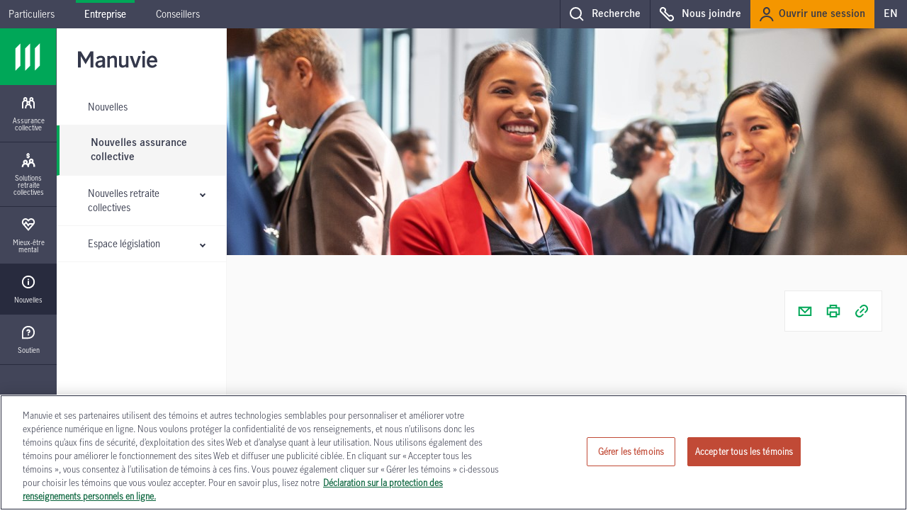

--- FILE ---
content_type: text/html;charset=utf-8
request_url: https://www.manuvie.ca/entreprises/nouvelles/assurance-collective/cleveland-clinic-canada-nouveau-directeur-medical-de-manuvie.html
body_size: 38676
content:


<!DOCTYPE html>
<html class="no-js" lang="fr">
    <head>
        
    <meta http-equiv="X-UA-Compatible" content="IE=edge"/>
    <meta http-equiv="content-type" content="text/html; charset=UTF-8"/>
    
    <!--use the referer-policy HTTP header-->
    <meta http-equiv="Referrer-Policy" content="no-referrer-when-downgrade"/>
     <!--Finish the referer-policy HTTP header-->
     
	<script defer="defer" type="text/javascript" src="https://rum.hlx.page/.rum/@adobe/helix-rum-js@%5E2/dist/rum-standalone.js" data-routing="env=prod,tier=publish,ams=Manufacturers Life Insurance (NA)"></script>
<link fetchpriority='high' rel='preload' href='/content/dam/consumer-portal/images/interior-page-banners/for-business/news/group-benefits/hero-banners/hero-collaboration-to-promote-better-health-outcomes-m.jpg' as='image'>
     
    <meta name="description" content="Cette annonce souligne que Manuvie a à cœur d’aider les Canadiens et leur famille à mener une vie meilleure, plus longue et en meilleure santé."/>
<script type="text/javascript">
;window.NREUM||(NREUM={});NREUM.init={distributed_tracing:{enabled:true},privacy:{cookies_enabled:true},ajax:{deny_list:["bam.nr-data.net"]}};
window.NREUM||(NREUM={}),__nr_require=function(t,e,n){function r(n){if(!e[n]){var o=e[n]={exports:{}};t[n][0].call(o.exports,function(e){var o=t[n][1][e];return r(o||e)},o,o.exports)}return e[n].exports}if("function"==typeof __nr_require)return __nr_require;for(var o=0;o<n.length;o++)r(n[o]);return r}({1:[function(t,e,n){function r(t){try{s.console&&console.log(t)}catch(e){}}var o,i=t("ee"),a=t(31),s={};try{o=localStorage.getItem("__nr_flags").split(","),console&&"function"==typeof console.log&&(s.console=!0,o.indexOf("dev")!==-1&&(s.dev=!0),o.indexOf("nr_dev")!==-1&&(s.nrDev=!0))}catch(c){}s.nrDev&&i.on("internal-error",function(t){r(t.stack)}),s.dev&&i.on("fn-err",function(t,e,n){r(n.stack)}),s.dev&&(r("NR AGENT IN DEVELOPMENT MODE"),r("flags: "+a(s,function(t,e){return t}).join(", ")))},{}],2:[function(t,e,n){function r(t,e,n,r,s){try{l?l-=1:o(s||new UncaughtException(t,e,n),!0)}catch(f){try{i("ierr",[f,c.now(),!0])}catch(d){}}return"function"==typeof u&&u.apply(this,a(arguments))}function UncaughtException(t,e,n){this.message=t||"Uncaught error with no additional information",this.sourceURL=e,this.line=n}function o(t,e){var n=e?null:c.now();i("err",[t,n])}var i=t("handle"),a=t(32),s=t("ee"),c=t("loader"),f=t("gos"),u=window.onerror,d=!1,p="nr@seenError";if(!c.disabled){var l=0;c.features.err=!0,t(1),window.onerror=r;try{throw new Error}catch(h){"stack"in h&&(t(14),t(13),"addEventListener"in window&&t(7),c.xhrWrappable&&t(15),d=!0)}s.on("fn-start",function(t,e,n){d&&(l+=1)}),s.on("fn-err",function(t,e,n){d&&!n[p]&&(f(n,p,function(){return!0}),this.thrown=!0,o(n))}),s.on("fn-end",function(){d&&!this.thrown&&l>0&&(l-=1)}),s.on("internal-error",function(t){i("ierr",[t,c.now(),!0])})}},{}],3:[function(t,e,n){var r=t("loader");r.disabled||(r.features.ins=!0)},{}],4:[function(t,e,n){function r(){U++,L=g.hash,this[u]=y.now()}function o(){U--,g.hash!==L&&i(0,!0);var t=y.now();this[h]=~~this[h]+t-this[u],this[d]=t}function i(t,e){E.emit("newURL",[""+g,e])}function a(t,e){t.on(e,function(){this[e]=y.now()})}var s="-start",c="-end",f="-body",u="fn"+s,d="fn"+c,p="cb"+s,l="cb"+c,h="jsTime",m="fetch",v="addEventListener",w=window,g=w.location,y=t("loader");if(w[v]&&y.xhrWrappable&&!y.disabled){var x=t(11),b=t(12),E=t(9),R=t(7),O=t(14),T=t(8),S=t(15),P=t(10),M=t("ee"),C=M.get("tracer"),N=t(23);t(17),y.features.spa=!0;var L,U=0;M.on(u,r),b.on(p,r),P.on(p,r),M.on(d,o),b.on(l,o),P.on(l,o),M.buffer([u,d,"xhr-resolved"]),R.buffer([u]),O.buffer(["setTimeout"+c,"clearTimeout"+s,u]),S.buffer([u,"new-xhr","send-xhr"+s]),T.buffer([m+s,m+"-done",m+f+s,m+f+c]),E.buffer(["newURL"]),x.buffer([u]),b.buffer(["propagate",p,l,"executor-err","resolve"+s]),C.buffer([u,"no-"+u]),P.buffer(["new-jsonp","cb-start","jsonp-error","jsonp-end"]),a(T,m+s),a(T,m+"-done"),a(P,"new-jsonp"),a(P,"jsonp-end"),a(P,"cb-start"),E.on("pushState-end",i),E.on("replaceState-end",i),w[v]("hashchange",i,N(!0)),w[v]("load",i,N(!0)),w[v]("popstate",function(){i(0,U>1)},N(!0))}},{}],5:[function(t,e,n){function r(){var t=new PerformanceObserver(function(t,e){var n=t.getEntries();s(v,[n])});try{t.observe({entryTypes:["resource"]})}catch(e){}}function o(t){if(s(v,[window.performance.getEntriesByType(w)]),window.performance["c"+p])try{window.performance[h](m,o,!1)}catch(t){}else try{window.performance[h]("webkit"+m,o,!1)}catch(t){}}function i(t){}if(window.performance&&window.performance.timing&&window.performance.getEntriesByType){var a=t("ee"),s=t("handle"),c=t(14),f=t(13),u=t(6),d=t(23),p="learResourceTimings",l="addEventListener",h="removeEventListener",m="resourcetimingbufferfull",v="bstResource",w="resource",g="-start",y="-end",x="fn"+g,b="fn"+y,E="bstTimer",R="pushState",O=t("loader");if(!O.disabled){O.features.stn=!0,t(9),"addEventListener"in window&&t(7);var T=NREUM.o.EV;a.on(x,function(t,e){var n=t[0];n instanceof T&&(this.bstStart=O.now())}),a.on(b,function(t,e){var n=t[0];n instanceof T&&s("bst",[n,e,this.bstStart,O.now()])}),c.on(x,function(t,e,n){this.bstStart=O.now(),this.bstType=n}),c.on(b,function(t,e){s(E,[e,this.bstStart,O.now(),this.bstType])}),f.on(x,function(){this.bstStart=O.now()}),f.on(b,function(t,e){s(E,[e,this.bstStart,O.now(),"requestAnimationFrame"])}),a.on(R+g,function(t){this.time=O.now(),this.startPath=location.pathname+location.hash}),a.on(R+y,function(t){s("bstHist",[location.pathname+location.hash,this.startPath,this.time])}),u()?(s(v,[window.performance.getEntriesByType("resource")]),r()):l in window.performance&&(window.performance["c"+p]?window.performance[l](m,o,d(!1)):window.performance[l]("webkit"+m,o,d(!1))),document[l]("scroll",i,d(!1)),document[l]("keypress",i,d(!1)),document[l]("click",i,d(!1))}}},{}],6:[function(t,e,n){e.exports=function(){return"PerformanceObserver"in window&&"function"==typeof window.PerformanceObserver}},{}],7:[function(t,e,n){function r(t){for(var e=t;e&&!e.hasOwnProperty(u);)e=Object.getPrototypeOf(e);e&&o(e)}function o(t){s.inPlace(t,[u,d],"-",i)}function i(t,e){return t[1]}var a=t("ee").get("events"),s=t("wrap-function")(a,!0),c=t("gos"),f=XMLHttpRequest,u="addEventListener",d="removeEventListener";e.exports=a,"getPrototypeOf"in Object?(r(document),r(window),r(f.prototype)):f.prototype.hasOwnProperty(u)&&(o(window),o(f.prototype)),a.on(u+"-start",function(t,e){var n=t[1];if(null!==n&&("function"==typeof n||"object"==typeof n)){var r=c(n,"nr@wrapped",function(){function t(){if("function"==typeof n.handleEvent)return n.handleEvent.apply(n,arguments)}var e={object:t,"function":n}[typeof n];return e?s(e,"fn-",null,e.name||"anonymous"):n});this.wrapped=t[1]=r}}),a.on(d+"-start",function(t){t[1]=this.wrapped||t[1]})},{}],8:[function(t,e,n){function r(t,e,n){var r=t[e];"function"==typeof r&&(t[e]=function(){var t=i(arguments),e={};o.emit(n+"before-start",[t],e);var a;e[m]&&e[m].dt&&(a=e[m].dt);var s=r.apply(this,t);return o.emit(n+"start",[t,a],s),s.then(function(t){return o.emit(n+"end",[null,t],s),t},function(t){throw o.emit(n+"end",[t],s),t})})}var o=t("ee").get("fetch"),i=t(32),a=t(31);e.exports=o;var s=window,c="fetch-",f=c+"body-",u=["arrayBuffer","blob","json","text","formData"],d=s.Request,p=s.Response,l=s.fetch,h="prototype",m="nr@context";d&&p&&l&&(a(u,function(t,e){r(d[h],e,f),r(p[h],e,f)}),r(s,"fetch",c),o.on(c+"end",function(t,e){var n=this;if(e){var r=e.headers.get("content-length");null!==r&&(n.rxSize=r),o.emit(c+"done",[null,e],n)}else o.emit(c+"done",[t],n)}))},{}],9:[function(t,e,n){var r=t("ee").get("history"),o=t("wrap-function")(r);e.exports=r;var i=window.history&&window.history.constructor&&window.history.constructor.prototype,a=window.history;i&&i.pushState&&i.replaceState&&(a=i),o.inPlace(a,["pushState","replaceState"],"-")},{}],10:[function(t,e,n){function r(t){function e(){f.emit("jsonp-end",[],l),t.removeEventListener("load",e,c(!1)),t.removeEventListener("error",n,c(!1))}function n(){f.emit("jsonp-error",[],l),f.emit("jsonp-end",[],l),t.removeEventListener("load",e,c(!1)),t.removeEventListener("error",n,c(!1))}var r=t&&"string"==typeof t.nodeName&&"script"===t.nodeName.toLowerCase();if(r){var o="function"==typeof t.addEventListener;if(o){var a=i(t.src);if(a){var d=s(a),p="function"==typeof d.parent[d.key];if(p){var l={};u.inPlace(d.parent,[d.key],"cb-",l),t.addEventListener("load",e,c(!1)),t.addEventListener("error",n,c(!1)),f.emit("new-jsonp",[t.src],l)}}}}}function o(){return"addEventListener"in window}function i(t){var e=t.match(d);return e?e[1]:null}function a(t,e){var n=t.match(l),r=n[1],o=n[3];return o?a(o,e[r]):e[r]}function s(t){var e=t.match(p);return e&&e.length>=3?{key:e[2],parent:a(e[1],window)}:{key:t,parent:window}}var c=t(23),f=t("ee").get("jsonp"),u=t("wrap-function")(f);if(e.exports=f,o()){var d=/[?&](?:callback|cb)=([^&#]+)/,p=/(.*)\.([^.]+)/,l=/^(\w+)(\.|$)(.*)$/,h=["appendChild","insertBefore","replaceChild"];Node&&Node.prototype&&Node.prototype.appendChild?u.inPlace(Node.prototype,h,"dom-"):(u.inPlace(HTMLElement.prototype,h,"dom-"),u.inPlace(HTMLHeadElement.prototype,h,"dom-"),u.inPlace(HTMLBodyElement.prototype,h,"dom-")),f.on("dom-start",function(t){r(t[0])})}},{}],11:[function(t,e,n){var r=t("ee").get("mutation"),o=t("wrap-function")(r),i=NREUM.o.MO;e.exports=r,i&&(window.MutationObserver=function(t){return this instanceof i?new i(o(t,"fn-")):i.apply(this,arguments)},MutationObserver.prototype=i.prototype)},{}],12:[function(t,e,n){function r(t){var e=i.context(),n=s(t,"executor-",e,null,!1),r=new f(n);return i.context(r).getCtx=function(){return e},r}var o=t("wrap-function"),i=t("ee").get("promise"),a=t("ee").getOrSetContext,s=o(i),c=t(31),f=NREUM.o.PR;e.exports=i,f&&(window.Promise=r,["all","race"].forEach(function(t){var e=f[t];f[t]=function(n){function r(t){return function(){i.emit("propagate",[null,!o],a,!1,!1),o=o||!t}}var o=!1;c(n,function(e,n){Promise.resolve(n).then(r("all"===t),r(!1))});var a=e.apply(f,arguments),s=f.resolve(a);return s}}),["resolve","reject"].forEach(function(t){var e=f[t];f[t]=function(t){var n=e.apply(f,arguments);return t!==n&&i.emit("propagate",[t,!0],n,!1,!1),n}}),f.prototype["catch"]=function(t){return this.then(null,t)},f.prototype=Object.create(f.prototype,{constructor:{value:r}}),c(Object.getOwnPropertyNames(f),function(t,e){try{r[e]=f[e]}catch(n){}}),o.wrapInPlace(f.prototype,"then",function(t){return function(){var e=this,n=o.argsToArray.apply(this,arguments),r=a(e);r.promise=e,n[0]=s(n[0],"cb-",r,null,!1),n[1]=s(n[1],"cb-",r,null,!1);var c=t.apply(this,n);return r.nextPromise=c,i.emit("propagate",[e,!0],c,!1,!1),c}}),i.on("executor-start",function(t){t[0]=s(t[0],"resolve-",this,null,!1),t[1]=s(t[1],"resolve-",this,null,!1)}),i.on("executor-err",function(t,e,n){t[1](n)}),i.on("cb-end",function(t,e,n){i.emit("propagate",[n,!0],this.nextPromise,!1,!1)}),i.on("propagate",function(t,e,n){this.getCtx&&!e||(this.getCtx=function(){if(t instanceof Promise)var e=i.context(t);return e&&e.getCtx?e.getCtx():this})}),r.toString=function(){return""+f})},{}],13:[function(t,e,n){var r=t("ee").get("raf"),o=t("wrap-function")(r),i="equestAnimationFrame";e.exports=r,o.inPlace(window,["r"+i,"mozR"+i,"webkitR"+i,"msR"+i],"raf-"),r.on("raf-start",function(t){t[0]=o(t[0],"fn-")})},{}],14:[function(t,e,n){function r(t,e,n){t[0]=a(t[0],"fn-",null,n)}function o(t,e,n){this.method=n,this.timerDuration=isNaN(t[1])?0:+t[1],t[0]=a(t[0],"fn-",this,n)}var i=t("ee").get("timer"),a=t("wrap-function")(i),s="setTimeout",c="setInterval",f="clearTimeout",u="-start",d="-";e.exports=i,a.inPlace(window,[s,"setImmediate"],s+d),a.inPlace(window,[c],c+d),a.inPlace(window,[f,"clearImmediate"],f+d),i.on(c+u,r),i.on(s+u,o)},{}],15:[function(t,e,n){function r(t,e){d.inPlace(e,["onreadystatechange"],"fn-",s)}function o(){var t=this,e=u.context(t);t.readyState>3&&!e.resolved&&(e.resolved=!0,u.emit("xhr-resolved",[],t)),d.inPlace(t,y,"fn-",s)}function i(t){x.push(t),m&&(E?E.then(a):w?w(a):(R=-R,O.data=R))}function a(){for(var t=0;t<x.length;t++)r([],x[t]);x.length&&(x=[])}function s(t,e){return e}function c(t,e){for(var n in t)e[n]=t[n];return e}t(7);var f=t("ee"),u=f.get("xhr"),d=t("wrap-function")(u),p=t(23),l=NREUM.o,h=l.XHR,m=l.MO,v=l.PR,w=l.SI,g="readystatechange",y=["onload","onerror","onabort","onloadstart","onloadend","onprogress","ontimeout"],x=[];e.exports=u;var b=window.XMLHttpRequest=function(t){var e=new h(t);try{u.emit("new-xhr",[e],e),e.addEventListener(g,o,p(!1))}catch(n){try{u.emit("internal-error",[n])}catch(r){}}return e};if(c(h,b),b.prototype=h.prototype,d.inPlace(b.prototype,["open","send"],"-xhr-",s),u.on("send-xhr-start",function(t,e){r(t,e),i(e)}),u.on("open-xhr-start",r),m){var E=v&&v.resolve();if(!w&&!v){var R=1,O=document.createTextNode(R);new m(a).observe(O,{characterData:!0})}}else f.on("fn-end",function(t){t[0]&&t[0].type===g||a()})},{}],16:[function(t,e,n){function r(t){if(!s(t))return null;var e=window.NREUM;if(!e.loader_config)return null;var n=(e.loader_config.accountID||"").toString()||null,r=(e.loader_config.agentID||"").toString()||null,f=(e.loader_config.trustKey||"").toString()||null;if(!n||!r)return null;var h=l.generateSpanId(),m=l.generateTraceId(),v=Date.now(),w={spanId:h,traceId:m,timestamp:v};return(t.sameOrigin||c(t)&&p())&&(w.traceContextParentHeader=o(h,m),w.traceContextStateHeader=i(h,v,n,r,f)),(t.sameOrigin&&!u()||!t.sameOrigin&&c(t)&&d())&&(w.newrelicHeader=a(h,m,v,n,r,f)),w}function o(t,e){return"00-"+e+"-"+t+"-01"}function i(t,e,n,r,o){var i=0,a="",s=1,c="",f="";return o+"@nr="+i+"-"+s+"-"+n+"-"+r+"-"+t+"-"+a+"-"+c+"-"+f+"-"+e}function a(t,e,n,r,o,i){var a="btoa"in window&&"function"==typeof window.btoa;if(!a)return null;var s={v:[0,1],d:{ty:"Browser",ac:r,ap:o,id:t,tr:e,ti:n}};return i&&r!==i&&(s.d.tk=i),btoa(JSON.stringify(s))}function s(t){return f()&&c(t)}function c(t){var e=!1,n={};if("init"in NREUM&&"distributed_tracing"in NREUM.init&&(n=NREUM.init.distributed_tracing),t.sameOrigin)e=!0;else if(n.allowed_origins instanceof Array)for(var r=0;r<n.allowed_origins.length;r++){var o=h(n.allowed_origins[r]);if(t.hostname===o.hostname&&t.protocol===o.protocol&&t.port===o.port){e=!0;break}}return e}function f(){return"init"in NREUM&&"distributed_tracing"in NREUM.init&&!!NREUM.init.distributed_tracing.enabled}function u(){return"init"in NREUM&&"distributed_tracing"in NREUM.init&&!!NREUM.init.distributed_tracing.exclude_newrelic_header}function d(){return"init"in NREUM&&"distributed_tracing"in NREUM.init&&NREUM.init.distributed_tracing.cors_use_newrelic_header!==!1}function p(){return"init"in NREUM&&"distributed_tracing"in NREUM.init&&!!NREUM.init.distributed_tracing.cors_use_tracecontext_headers}var l=t(28),h=t(18);e.exports={generateTracePayload:r,shouldGenerateTrace:s}},{}],17:[function(t,e,n){function r(t){var e=this.params,n=this.metrics;if(!this.ended){this.ended=!0;for(var r=0;r<p;r++)t.removeEventListener(d[r],this.listener,!1);return e.protocol&&"data"===e.protocol?void g("Ajax/DataUrl/Excluded"):void(e.aborted||(n.duration=a.now()-this.startTime,this.loadCaptureCalled||4!==t.readyState?null==e.status&&(e.status=0):i(this,t),n.cbTime=this.cbTime,s("xhr",[e,n,this.startTime,this.endTime,"xhr"],this)))}}function o(t,e){var n=c(e),r=t.params;r.hostname=n.hostname,r.port=n.port,r.protocol=n.protocol,r.host=n.hostname+":"+n.port,r.pathname=n.pathname,t.parsedOrigin=n,t.sameOrigin=n.sameOrigin}function i(t,e){t.params.status=e.status;var n=v(e,t.lastSize);if(n&&(t.metrics.rxSize=n),t.sameOrigin){var r=e.getResponseHeader("X-NewRelic-App-Data");r&&(t.params.cat=r.split(", ").pop())}t.loadCaptureCalled=!0}var a=t("loader");if(a.xhrWrappable&&!a.disabled){var s=t("handle"),c=t(18),f=t(16).generateTracePayload,u=t("ee"),d=["load","error","abort","timeout"],p=d.length,l=t("id"),h=t(24),m=t(22),v=t(19),w=t(23),g=t(25).recordSupportability,y=NREUM.o.REQ,x=window.XMLHttpRequest;a.features.xhr=!0,t(15),t(8),u.on("new-xhr",function(t){var e=this;e.totalCbs=0,e.called=0,e.cbTime=0,e.end=r,e.ended=!1,e.xhrGuids={},e.lastSize=null,e.loadCaptureCalled=!1,e.params=this.params||{},e.metrics=this.metrics||{},t.addEventListener("load",function(n){i(e,t)},w(!1)),h&&(h>34||h<10)||t.addEventListener("progress",function(t){e.lastSize=t.loaded},w(!1))}),u.on("open-xhr-start",function(t){this.params={method:t[0]},o(this,t[1]),this.metrics={}}),u.on("open-xhr-end",function(t,e){"loader_config"in NREUM&&"xpid"in NREUM.loader_config&&this.sameOrigin&&e.setRequestHeader("X-NewRelic-ID",NREUM.loader_config.xpid);var n=f(this.parsedOrigin);if(n){var r=!1;n.newrelicHeader&&(e.setRequestHeader("newrelic",n.newrelicHeader),r=!0),n.traceContextParentHeader&&(e.setRequestHeader("traceparent",n.traceContextParentHeader),n.traceContextStateHeader&&e.setRequestHeader("tracestate",n.traceContextStateHeader),r=!0),r&&(this.dt=n)}}),u.on("send-xhr-start",function(t,e){var n=this.metrics,r=t[0],o=this;if(n&&r){var i=m(r);i&&(n.txSize=i)}this.startTime=a.now(),this.listener=function(t){try{"abort"!==t.type||o.loadCaptureCalled||(o.params.aborted=!0),("load"!==t.type||o.called===o.totalCbs&&(o.onloadCalled||"function"!=typeof e.onload))&&o.end(e)}catch(n){try{u.emit("internal-error",[n])}catch(r){}}};for(var s=0;s<p;s++)e.addEventListener(d[s],this.listener,w(!1))}),u.on("xhr-cb-time",function(t,e,n){this.cbTime+=t,e?this.onloadCalled=!0:this.called+=1,this.called!==this.totalCbs||!this.onloadCalled&&"function"==typeof n.onload||this.end(n)}),u.on("xhr-load-added",function(t,e){var n=""+l(t)+!!e;this.xhrGuids&&!this.xhrGuids[n]&&(this.xhrGuids[n]=!0,this.totalCbs+=1)}),u.on("xhr-load-removed",function(t,e){var n=""+l(t)+!!e;this.xhrGuids&&this.xhrGuids[n]&&(delete this.xhrGuids[n],this.totalCbs-=1)}),u.on("xhr-resolved",function(){this.endTime=a.now()}),u.on("addEventListener-end",function(t,e){e instanceof x&&"load"===t[0]&&u.emit("xhr-load-added",[t[1],t[2]],e)}),u.on("removeEventListener-end",function(t,e){e instanceof x&&"load"===t[0]&&u.emit("xhr-load-removed",[t[1],t[2]],e)}),u.on("fn-start",function(t,e,n){e instanceof x&&("onload"===n&&(this.onload=!0),("load"===(t[0]&&t[0].type)||this.onload)&&(this.xhrCbStart=a.now()))}),u.on("fn-end",function(t,e){this.xhrCbStart&&u.emit("xhr-cb-time",[a.now()-this.xhrCbStart,this.onload,e],e)}),u.on("fetch-before-start",function(t){function e(t,e){var n=!1;return e.newrelicHeader&&(t.set("newrelic",e.newrelicHeader),n=!0),e.traceContextParentHeader&&(t.set("traceparent",e.traceContextParentHeader),e.traceContextStateHeader&&t.set("tracestate",e.traceContextStateHeader),n=!0),n}var n,r=t[1]||{};"string"==typeof t[0]?n=t[0]:t[0]&&t[0].url?n=t[0].url:window.URL&&t[0]&&t[0]instanceof URL&&(n=t[0].href),n&&(this.parsedOrigin=c(n),this.sameOrigin=this.parsedOrigin.sameOrigin);var o=f(this.parsedOrigin);if(o&&(o.newrelicHeader||o.traceContextParentHeader))if("string"==typeof t[0]||window.URL&&t[0]&&t[0]instanceof URL){var i={};for(var a in r)i[a]=r[a];i.headers=new Headers(r.headers||{}),e(i.headers,o)&&(this.dt=o),t.length>1?t[1]=i:t.push(i)}else t[0]&&t[0].headers&&e(t[0].headers,o)&&(this.dt=o)}),u.on("fetch-start",function(t,e){this.params={},this.metrics={},this.startTime=a.now(),this.dt=e,t.length>=1&&(this.target=t[0]),t.length>=2&&(this.opts=t[1]);var n,r=this.opts||{},i=this.target;if("string"==typeof i?n=i:"object"==typeof i&&i instanceof y?n=i.url:window.URL&&"object"==typeof i&&i instanceof URL&&(n=i.href),o(this,n),"data"!==this.params.protocol){var s=(""+(i&&i instanceof y&&i.method||r.method||"GET")).toUpperCase();this.params.method=s,this.txSize=m(r.body)||0}}),u.on("fetch-done",function(t,e){if(this.endTime=a.now(),this.params||(this.params={}),"data"===this.params.protocol)return void g("Ajax/DataUrl/Excluded");this.params.status=e?e.status:0;var n;"string"==typeof this.rxSize&&this.rxSize.length>0&&(n=+this.rxSize);var r={txSize:this.txSize,rxSize:n,duration:a.now()-this.startTime};s("xhr",[this.params,r,this.startTime,this.endTime,"fetch"],this)})}},{}],18:[function(t,e,n){var r={};e.exports=function(t){if(t in r)return r[t];if(0===(t||"").indexOf("data:"))return{protocol:"data"};var e=document.createElement("a"),n=window.location,o={};e.href=t,o.port=e.port;var i=e.href.split("://");!o.port&&i[1]&&(o.port=i[1].split("/")[0].split("@").pop().split(":")[1]),o.port&&"0"!==o.port||(o.port="https"===i[0]?"443":"80"),o.hostname=e.hostname||n.hostname,o.pathname=e.pathname,o.protocol=i[0],"/"!==o.pathname.charAt(0)&&(o.pathname="/"+o.pathname);var a=!e.protocol||":"===e.protocol||e.protocol===n.protocol,s=e.hostname===document.domain&&e.port===n.port;return o.sameOrigin=a&&(!e.hostname||s),"/"===o.pathname&&(r[t]=o),o}},{}],19:[function(t,e,n){function r(t,e){var n=t.responseType;return"json"===n&&null!==e?e:"arraybuffer"===n||"blob"===n||"json"===n?o(t.response):"text"===n||""===n||void 0===n?o(t.responseText):void 0}var o=t(22);e.exports=r},{}],20:[function(t,e,n){function r(){}function o(t,e,n,r){return function(){return u.recordSupportability("API/"+e+"/called"),i(t+e,[f.now()].concat(s(arguments)),n?null:this,r),n?void 0:this}}var i=t("handle"),a=t(31),s=t(32),c=t("ee").get("tracer"),f=t("loader"),u=t(25),d=NREUM;"undefined"==typeof window.newrelic&&(newrelic=d);var p=["setPageViewName","setCustomAttribute","setErrorHandler","finished","addToTrace","inlineHit","addRelease"],l="api-",h=l+"ixn-";a(p,function(t,e){d[e]=o(l,e,!0,"api")}),d.addPageAction=o(l,"addPageAction",!0),d.setCurrentRouteName=o(l,"routeName",!0),e.exports=newrelic,d.interaction=function(){return(new r).get()};var m=r.prototype={createTracer:function(t,e){var n={},r=this,o="function"==typeof e;return i(h+"tracer",[f.now(),t,n],r),function(){if(c.emit((o?"":"no-")+"fn-start",[f.now(),r,o],n),o)try{return e.apply(this,arguments)}catch(t){throw c.emit("fn-err",[arguments,this,t],n),t}finally{c.emit("fn-end",[f.now()],n)}}}};a("actionText,setName,setAttribute,save,ignore,onEnd,getContext,end,get".split(","),function(t,e){m[e]=o(h,e)}),newrelic.noticeError=function(t,e){"string"==typeof t&&(t=new Error(t)),u.recordSupportability("API/noticeError/called"),i("err",[t,f.now(),!1,e])}},{}],21:[function(t,e,n){function r(t){if(NREUM.init){for(var e=NREUM.init,n=t.split("."),r=0;r<n.length-1;r++)if(e=e[n[r]],"object"!=typeof e)return;return e=e[n[n.length-1]]}}e.exports={getConfiguration:r}},{}],22:[function(t,e,n){e.exports=function(t){if("string"==typeof t&&t.length)return t.length;if("object"==typeof t){if("undefined"!=typeof ArrayBuffer&&t instanceof ArrayBuffer&&t.byteLength)return t.byteLength;if("undefined"!=typeof Blob&&t instanceof Blob&&t.size)return t.size;if(!("undefined"!=typeof FormData&&t instanceof FormData))try{return JSON.stringify(t).length}catch(e){return}}}},{}],23:[function(t,e,n){var r=!1;try{var o=Object.defineProperty({},"passive",{get:function(){r=!0}});window.addEventListener("testPassive",null,o),window.removeEventListener("testPassive",null,o)}catch(i){}e.exports=function(t){return r?{passive:!0,capture:!!t}:!!t}},{}],24:[function(t,e,n){var r=0,o=navigator.userAgent.match(/Firefox[\/\s](\d+\.\d+)/);o&&(r=+o[1]),e.exports=r},{}],25:[function(t,e,n){function r(t,e){var n=[a,t,{name:t},e];return i("storeMetric",n,null,"api"),n}function o(t,e){var n=[s,t,{name:t},e];return i("storeEventMetrics",n,null,"api"),n}var i=t("handle"),a="sm",s="cm";e.exports={constants:{SUPPORTABILITY_METRIC:a,CUSTOM_METRIC:s},recordSupportability:r,recordCustom:o}},{}],26:[function(t,e,n){function r(){return s.exists&&performance.now?Math.round(performance.now()):(i=Math.max((new Date).getTime(),i))-a}function o(){return i}var i=(new Date).getTime(),a=i,s=t(33);e.exports=r,e.exports.offset=a,e.exports.getLastTimestamp=o},{}],27:[function(t,e,n){function r(t,e){var n=t.getEntries();n.forEach(function(t){"first-paint"===t.name?l("timing",["fp",Math.floor(t.startTime)]):"first-contentful-paint"===t.name&&l("timing",["fcp",Math.floor(t.startTime)])})}function o(t,e){var n=t.getEntries();if(n.length>0){var r=n[n.length-1];if(f&&f<r.startTime)return;var o=[r],i=a({});i&&o.push(i),l("lcp",o)}}function i(t){t.getEntries().forEach(function(t){t.hadRecentInput||l("cls",[t])})}function a(t){var e=navigator.connection||navigator.mozConnection||navigator.webkitConnection;if(e)return e.type&&(t["net-type"]=e.type),e.effectiveType&&(t["net-etype"]=e.effectiveType),e.rtt&&(t["net-rtt"]=e.rtt),e.downlink&&(t["net-dlink"]=e.downlink),t}function s(t){if(t instanceof w&&!y){var e=Math.round(t.timeStamp),n={type:t.type};a(n),e<=h.now()?n.fid=h.now()-e:e>h.offset&&e<=Date.now()?(e-=h.offset,n.fid=h.now()-e):e=h.now(),y=!0,l("timing",["fi",e,n])}}function c(t){"hidden"===t&&(f=h.now(),l("pageHide",[f]))}if(!("init"in NREUM&&"page_view_timing"in NREUM.init&&"enabled"in NREUM.init.page_view_timing&&NREUM.init.page_view_timing.enabled===!1)){var f,u,d,p,l=t("handle"),h=t("loader"),m=t(30),v=t(23),w=NREUM.o.EV;if("PerformanceObserver"in window&&"function"==typeof window.PerformanceObserver){u=new PerformanceObserver(r);try{u.observe({entryTypes:["paint"]})}catch(g){}d=new PerformanceObserver(o);try{d.observe({entryTypes:["largest-contentful-paint"]})}catch(g){}p=new PerformanceObserver(i);try{p.observe({type:"layout-shift",buffered:!0})}catch(g){}}if("addEventListener"in document){var y=!1,x=["click","keydown","mousedown","pointerdown","touchstart"];x.forEach(function(t){document.addEventListener(t,s,v(!1))})}m(c)}},{}],28:[function(t,e,n){function r(){function t(){return e?15&e[n++]:16*Math.random()|0}var e=null,n=0,r=window.crypto||window.msCrypto;r&&r.getRandomValues&&(e=r.getRandomValues(new Uint8Array(31)));for(var o,i="xxxxxxxx-xxxx-4xxx-yxxx-xxxxxxxxxxxx",a="",s=0;s<i.length;s++)o=i[s],"x"===o?a+=t().toString(16):"y"===o?(o=3&t()|8,a+=o.toString(16)):a+=o;return a}function o(){return a(16)}function i(){return a(32)}function a(t){function e(){return n?15&n[r++]:16*Math.random()|0}var n=null,r=0,o=window.crypto||window.msCrypto;o&&o.getRandomValues&&Uint8Array&&(n=o.getRandomValues(new Uint8Array(t)));for(var i=[],a=0;a<t;a++)i.push(e().toString(16));return i.join("")}e.exports={generateUuid:r,generateSpanId:o,generateTraceId:i}},{}],29:[function(t,e,n){function r(t,e){if(!o)return!1;if(t!==o)return!1;if(!e)return!0;if(!i)return!1;for(var n=i.split("."),r=e.split("."),a=0;a<r.length;a++)if(r[a]!==n[a])return!1;return!0}var o=null,i=null,a=/Version\/(\S+)\s+Safari/;if(navigator.userAgent){var s=navigator.userAgent,c=s.match(a);c&&s.indexOf("Chrome")===-1&&s.indexOf("Chromium")===-1&&(o="Safari",i=c[1])}e.exports={agent:o,version:i,match:r}},{}],30:[function(t,e,n){function r(t){function e(){t(s&&document[s]?document[s]:document[i]?"hidden":"visible")}"addEventListener"in document&&a&&document.addEventListener(a,e,o(!1))}var o=t(23);e.exports=r;var i,a,s;"undefined"!=typeof document.hidden?(i="hidden",a="visibilitychange",s="visibilityState"):"undefined"!=typeof document.msHidden?(i="msHidden",a="msvisibilitychange"):"undefined"!=typeof document.webkitHidden&&(i="webkitHidden",a="webkitvisibilitychange",s="webkitVisibilityState")},{}],31:[function(t,e,n){function r(t,e){var n=[],r="",i=0;for(r in t)o.call(t,r)&&(n[i]=e(r,t[r]),i+=1);return n}var o=Object.prototype.hasOwnProperty;e.exports=r},{}],32:[function(t,e,n){function r(t,e,n){e||(e=0),"undefined"==typeof n&&(n=t?t.length:0);for(var r=-1,o=n-e||0,i=Array(o<0?0:o);++r<o;)i[r]=t[e+r];return i}e.exports=r},{}],33:[function(t,e,n){e.exports={exists:"undefined"!=typeof window.performance&&window.performance.timing&&"undefined"!=typeof window.performance.timing.navigationStart}},{}],ee:[function(t,e,n){function r(){}function o(t){function e(t){return t&&t instanceof r?t:t?f(t,c,a):a()}function n(n,r,o,i,a){if(a!==!1&&(a=!0),!l.aborted||i){t&&a&&t(n,r,o);for(var s=e(o),c=m(n),f=c.length,u=0;u<f;u++)c[u].apply(s,r);var p=d[y[n]];return p&&p.push([x,n,r,s]),s}}function i(t,e){g[t]=m(t).concat(e)}function h(t,e){var n=g[t];if(n)for(var r=0;r<n.length;r++)n[r]===e&&n.splice(r,1)}function m(t){return g[t]||[]}function v(t){return p[t]=p[t]||o(n)}function w(t,e){l.aborted||u(t,function(t,n){e=e||"feature",y[n]=e,e in d||(d[e]=[])})}var g={},y={},x={on:i,addEventListener:i,removeEventListener:h,emit:n,get:v,listeners:m,context:e,buffer:w,abort:s,aborted:!1};return x}function i(t){return f(t,c,a)}function a(){return new r}function s(){(d.api||d.feature)&&(l.aborted=!0,d=l.backlog={})}var c="nr@context",f=t("gos"),u=t(31),d={},p={},l=e.exports=o();e.exports.getOrSetContext=i,l.backlog=d},{}],gos:[function(t,e,n){function r(t,e,n){if(o.call(t,e))return t[e];var r=n();if(Object.defineProperty&&Object.keys)try{return Object.defineProperty(t,e,{value:r,writable:!0,enumerable:!1}),r}catch(i){}return t[e]=r,r}var o=Object.prototype.hasOwnProperty;e.exports=r},{}],handle:[function(t,e,n){function r(t,e,n,r){o.buffer([t],r),o.emit(t,e,n)}var o=t("ee").get("handle");e.exports=r,r.ee=o},{}],id:[function(t,e,n){function r(t){var e=typeof t;return!t||"object"!==e&&"function"!==e?-1:t===window?0:a(t,i,function(){return o++})}var o=1,i="nr@id",a=t("gos");e.exports=r},{}],loader:[function(t,e,n){function r(){if(!T++){var t=O.info=NREUM.info,e=m.getElementsByTagName("script")[0];if(setTimeout(f.abort,3e4),!(t&&t.licenseKey&&t.applicationID&&e))return f.abort();c(E,function(e,n){t[e]||(t[e]=n)});var n=a();s("mark",["onload",n+O.offset],null,"api"),s("timing",["load",n]);var r=m.createElement("script");0===t.agent.indexOf("http://")||0===t.agent.indexOf("https://")?r.src=t.agent:r.src=l+"://"+t.agent,e.parentNode.insertBefore(r,e)}}function o(){"complete"===m.readyState&&i()}function i(){s("mark",["domContent",a()+O.offset],null,"api")}var a=t(26),s=t("handle"),c=t(31),f=t("ee"),u=t(29),d=t(21),p=t(23),l=d.getConfiguration("ssl")===!1?"http":"https",h=window,m=h.document,v="addEventListener",w="attachEvent",g=h.XMLHttpRequest,y=g&&g.prototype,x=!1;NREUM.o={ST:setTimeout,SI:h.setImmediate,CT:clearTimeout,XHR:g,REQ:h.Request,EV:h.Event,PR:h.Promise,MO:h.MutationObserver};var b=""+location,E={beacon:"bam.nr-data.net",errorBeacon:"bam.nr-data.net",agent:"js-agent.newrelic.com/nr-spa-1216.min.js"},R=g&&y&&y[v]&&!/CriOS/.test(navigator.userAgent),O=e.exports={offset:a.getLastTimestamp(),now:a,origin:b,features:{},xhrWrappable:R,userAgent:u,disabled:x};if(!x){t(20),t(27),m[v]?(m[v]("DOMContentLoaded",i,p(!1)),h[v]("load",r,p(!1))):(m[w]("onreadystatechange",o),h[w]("onload",r)),s("mark",["firstbyte",a.getLastTimestamp()],null,"api");var T=0}},{}],"wrap-function":[function(t,e,n){function r(t,e){function n(e,n,r,c,f){function nrWrapper(){var i,a,u,p;try{a=this,i=d(arguments),u="function"==typeof r?r(i,a):r||{}}catch(l){o([l,"",[i,a,c],u],t)}s(n+"start",[i,a,c],u,f);try{return p=e.apply(a,i)}catch(h){throw s(n+"err",[i,a,h],u,f),h}finally{s(n+"end",[i,a,p],u,f)}}return a(e)?e:(n||(n=""),nrWrapper[p]=e,i(e,nrWrapper,t),nrWrapper)}function r(t,e,r,o,i){r||(r="");var s,c,f,u="-"===r.charAt(0);for(f=0;f<e.length;f++)c=e[f],s=t[c],a(s)||(t[c]=n(s,u?c+r:r,o,c,i))}function s(n,r,i,a){if(!h||e){var s=h;h=!0;try{t.emit(n,r,i,e,a)}catch(c){o([c,n,r,i],t)}h=s}}return t||(t=u),n.inPlace=r,n.flag=p,n}function o(t,e){e||(e=u);try{e.emit("internal-error",t)}catch(n){}}function i(t,e,n){if(Object.defineProperty&&Object.keys)try{var r=Object.keys(t);return r.forEach(function(n){Object.defineProperty(e,n,{get:function(){return t[n]},set:function(e){return t[n]=e,e}})}),e}catch(i){o([i],n)}for(var a in t)l.call(t,a)&&(e[a]=t[a]);return e}function a(t){return!(t&&t instanceof Function&&t.apply&&!t[p])}function s(t,e){var n=e(t);return n[p]=t,i(t,n,u),n}function c(t,e,n){var r=t[e];t[e]=s(r,n)}function f(){for(var t=arguments.length,e=new Array(t),n=0;n<t;++n)e[n]=arguments[n];return e}var u=t("ee"),d=t(32),p="nr@original",l=Object.prototype.hasOwnProperty,h=!1;e.exports=r,e.exports.wrapFunction=s,e.exports.wrapInPlace=c,e.exports.argsToArray=f},{}]},{},["loader",2,17,5,3,4]);
;NREUM.loader_config={accountID:"1737705",trustKey:"2075532",agentID:"1120105237",licenseKey:"af9b922721",applicationID:"1120105237"}
;NREUM.info={beacon:"bam.nr-data.net",errorBeacon:"bam.nr-data.net",licenseKey:"af9b922721",applicationID:"1120105237",sa:1}
</script>
    

  <!-- CSP is now applied via CSPHeaderFilter.java servlet filter -->

  
  
  
  
    
<link rel="stylesheet" href="/apps/manulife-global/clientlibs/main.min.7088d3a9ee15c29afda1b95d5406bfa2.css" type="text/css">



  
    




  
  

	

  
 <script type="text/javascript">
  var CWC_MLCA = CWC_MLCA || {};
  CWC_MLCA.$ready=[];
  CWC_MLCA.options =  {"cmsLang":"fr","cmsPageMode":"prod"};
</script>
 <script type="text/javascript">
 
	function getPathName(){
		if (document.querySelector('[hreflang*="en"]')!==null) {
             var href = document.querySelector('[hreflang*="en"]').href;
             var a = document.createElement('a');
             a.href = href;
             return a.pathname;
        } else if (document.querySelector('link[rel*="canonical"]')!==null) {
             var m = document.querySelector('link[rel*="canonical"]');
             var a = document.createElement('a');
             a.href = m.href;
             return a.pathname.replace(/\/content\/manulife\/[ef][nr]_CA\//,'/');
        } else {
             return document.location.pathname.replace(/\/content\/manulife\/[ef][nr]_CA\//,'/');
        }
	}  
  
	var CWC_MLCA = CWC_MLCA || {};
    CWC_MLCA.dataLayer={"pageInfo": {
  "components": {"video": {
    "id": [],
    "title": [],
    "category": []
  }},
  "pageError": "#",
  "articlecategory": "Group Benefits industry news",
  "language": "fr",
  "findanaccountexecutive": {"region": ""},
  "contentName": "la-collaboration-vise-à-améliorer-l\u2019état-de-santé-de-la-population---manuvie",
  "contentCategory": "none",
  "search": {
    "totalResults": "",
    "type": ""
  },
  "pageType": "grid-b-editable-template",
  "breadcrumb": [
    "Entreprises",
    "Nouvelles",
    "Assurance collective",
    "Cleveland Clinic Canada, nouveau directeur médical de Manuvie"
  ],
  "advisorsubsection": "none",
  "advisorpageType": "public",
  "businessType": "none",
  "contentType": "none",
  "lob": "none"
}};
    
    function findAncestor (el, cls) {
        while ((el = el.parentNode) && el.className.indexOf(cls) < 0);
        return el;
    }
</script>

  

  <!-- adobe launch -->
  	<link rel="preconnect noopener noreferrer" referrerpolicy="noopener noreferrer" href="https://assets.adobedtm.com/" crossorigin/>
	<link rel="dns-prefetch noopener noreferrer" referrerpolicy="noopener noreferrer" href="https://assets.adobedtm.com/"/>
	<link rel="preconnect noopener noreferrer" referrerpolicy="noopener noreferrer" href="https://dpm.demdex.net/" crossorigin/>
	<link rel="dns-prefetch noopener noreferrer" referrerpolicy="noopener noreferrer" href="https://dpm.demdex.net/"/>
	<link rel="preconnect noopener noreferrer" referrerpolicy="noopener noreferrer" href="https://resources.digital-cloud.medallia" crossorigin/>
	<link rel="dns-prefetch noopener noreferrer" referrerpolicy="noopener noreferrer" href="https://resources.digital-cloud.medallia"/>
  

    


        <script type="text/javascript" src="//assets.adobedtm.com/launch-EN0e56f011072e4792a4f9b8aa597ad959.min.js" async></script>


  
    
<script src="/apps/manulife-global/clientlibs/clientlibs-analytics.min.9962a11d7d2bde7434b2e983a1f8f1ac.js"></script>



	<script> document.addEventListener('DOMContentLoaded', function() { document.querySelectorAll('script').forEach(function(script) { script.referrerPolicy = 'no-referrer'; }); }); </script>
  <!--  forsee survey script include -->
<!-- 	<script data-sly-use.pageLang="pageLanguage.js"> var lang = "";  </script>
 -->	<!-- removing forsee from here as it will be included through the Adobe Dynamic Tag Management (DTM) -->
	<!-- <script data-sly-test="true" type="text/javascript" src="/etc/designs/consumer-portal/foresee/foresee-alive.js"></script> -->


    








    

    


    
      <link rel="icon" type="image/png" href="/etc/designs/manulife-global/favicon.png"/>
    
    
      <!--[if IE]><link rel="shortcut icon" type="image/vnd.microsoft.icon" href="/etc/designs/manulife-global/favicon.ico"><![endif]-->
    

    <link rel="canonical" href="https://www.manuvie.ca/entreprises/nouvelles/assurance-collective/cleveland-clinic-canada-nouveau-directeur-medical-de-manuvie.html"/>

<!-- added for seo -->
    
    <link rel="alternate" href="https://www.manuvie.ca/entreprises/nouvelles/assurance-collective/cleveland-clinic-canada-nouveau-directeur-medical-de-manuvie.html" hreflang="fr-ca"/>
    <link rel="alternate" href="https://www.manulife.ca/business/news/group-benefits-news/manulife-announces-cleveland-clinic-canada-as-new-medical-director.html" hreflang="en-ca"/>
    
        
    <title>La collaboration vise à améliorer l’état de santé de la population | Manuvie</title>
    
    <style>
      
    </style>
		
	
		
			<link rel="stylesheet" type="text/css"/>
		
	
    
    <meta name="viewport" content="width=device-width, height=device-height, initial-scale=1.0, user-scalable=yes"/>
    
  

  <!--Start: check and add Cache-control header -->
  
    
  
  <!--Finish: check and add Cache-control header -->

	<!--Start: open graph meta tags -->
	<meta property="og:title" content="La collaboration vise à améliorer l’état de santé de la population | Manuvie"/>
	<meta property="og:description" content="Cette annonce souligne que Manuvie a à cœur d’aider les Canadiens et leur famille à mener une vie meilleure, plus longue et en meilleure santé."/>
	<meta property="og:type" content="website"/>
	<meta property="og:locale" content="fr"/>
	<meta property="og:image" content="https://www.manuvie.ca/content/dam/consumer-portal/images/interior-page-banners/for-business/news/group-benefits/thumbnails/thumbnail-collaboration-to-promote-better-health-outcomes.jpg"/>
	<meta property="og:URL" content="https://www.manuvie.ca/entreprises/nouvelles/assurance-collective/cleveland-clinic-canada-nouveau-directeur-medical-de-manuvie.html"/>
	<meta property="og:site_name"/>	
	<!--Finish: open graph meta tags -->
	
	<!--Start: twitter meta tags -->
	<meta property="twitter:title" content="La collaboration vise à améliorer l’état de santé de la population | Manuvie"/>
	<meta property="twitter:description" content="Cette annonce souligne que Manuvie a à cœur d’aider les Canadiens et leur famille à mener une vie meilleure, plus longue et en meilleure santé."/>
	<meta property="twitter:url" content="https://www.manuvie.ca/entreprises/nouvelles/assurance-collective/cleveland-clinic-canada-nouveau-directeur-medical-de-manuvie.html"/>
	<meta property="twitter:site" content="@manulife"/>
	<meta property="twitter:card" content="Summary"/>
	<!--Finish: twitter meta tags -->	

	
	<link rel="preload" as="font" href="/apps/manulife-global/clientlibs/main/fonts/ManulifeJHSans-Semibold.woff2" type="font/woff2" crossorigin="anonymous"/>
	<link rel="preload" as="font" href="/apps/manulife-global/clientlibs/main/fonts/ManulifeJHSans-Optimized-Demibold.woff2" type="font/woff2" crossorigin="anonymous"/>
	<link rel="preload" as="font" href="/apps/manulife-global/clientlibs/main/fonts/ManulifeJHSans-Optimized-Light.woff2" type="font/woff2" crossorigin="anonymous"/>
	<link rel="preload" as="font" href="/apps/manulife-global/clientlibs/main/fonts/ManulifeJHSans-Optimized.woff2" type="font/woff2" crossorigin="anonymous"/>
	<link rel="preload" as="font" href="/apps/manulife-global/clientlibs/main/fonts/ManulifeJHSans-Optimized-Bold.woff2" type="font/woff2" crossorigin="anonymous"/>
	<link rel="preload" as="font" href="/apps/manulife-global/clientlibs/main/fonts/ManulifeJHSerif-Optimized-Italic.woff2" type="font/woff2" crossorigin="anonymous"/>
	<link rel="preload" as="font" href="/apps/manulife-global/clientlibs/main/fonts/ManulifeJHSans-Optimized-DemiboldItalic.woff2" type="font/woff2" crossorigin="anonymous"/>
	<link rel="preload" as="font" href="/apps/manulife-global/clientlibs/main/fonts/ManulifeJHSans-Optimized-LightItalic.woff2" type="font/woff2" crossorigin="anonymous"/>
	<link rel="preload" as="font" href="/apps/manulife-global/clientlibs/main/fonts/ManulifeJHSans-Optimized-Italic.woff2" type="font/woff2" crossorigin="anonymous"/>
	<link rel="preload" as="font" href="/apps/manulife-global/clientlibs/main/fonts/ManulifeJHSans-Optimized-BoldItalic.woff2" type="font/woff2" crossorigin="anonymous"/>
	
		<input type="hidden" value="manulife" id="applicationTypeID"/>
      
      
  
 

        
		<meta name="viewport" content="width=device-width, initial-scale=1, user-scalable=yes"/>
    </head>
    <body>







<mux-provider>
  <a href="#navbar" class="sr-only skip_to d-print-none accessiblenav">Passer à la navigation principale</a>
  <a href="" class="sr-only skip_to d-none skip-the-submenu">Passer au sous-menu</a>
  <a href="#content" class="sr-only skip_to d-print-none">Passer au contenu principal</a>
  <a href="#footer" class="sr-only skip_to d-print-none">Passer au pied de page</a>

  

  
	
<header class="header">
    

    
    <div class="navbar navbar-desktop align-items-start p-0" aria-label="Header navigation desktop version">
        
	
	<ul class="navbar-nav flex-row navbar--nav-left">
			
				
				<li class="nav-item ">
					
						<a class="nav-link nav-item-left " href="/particuliers.html" aria-label="Particuliers ">Particuliers</a>
					
					
				</li>
			
				
				<li class="nav-item ">
					
						<a class="nav-link nav-item-left active" href="/entreprises.html" aria-label="Entreprise - élément de menu actuel">Entreprise</a>
					
					
				</li>
			
				
				<li class="nav-item ">
					
						<a class="nav-link nav-item-left " href="/conseillers.html" aria-label="Conseillers ">Conseillers</a>
					
					
				</li>
			
	</ul>

	<ul class="navbar-nav flex-row navbar--nav-right navbar--ap" id="navbar__nav__right">
		<li class="nav-item nav--item-search">
			<a role="button" href="#" class="nav-link js__search--open" aria-haspopup="dialog" aria-label="Recherche">
				<span class="icon-search align-middle" aria-hidden="true"></span>
				
					<span class="align-middle text-search">Recherche</span>
				
				
			</a>
			<div class="search-form" style="display: none;">
				<div class="container">
					<!-- aem search -->
					

					
						<!-- coveo search -->
						<input id="resourceSearchLink" type="hidden" value="/content/consumer-portal/fr_CA/business/search-results.html"/>
						<link rel="stylesheet" href="https://static.cloud.coveo.com/searchui/v2.10112/css/CoveoFullSearch.css" integrity="sha512-X6As8zfGqjC5Wmvzk/VjoRGXNN90rh4FcQ/SkQakjTWY0W/LmcgCM6gylUtYC/rd1jI74hIfLn3ibp2dfdst2A==" crossorigin="anonymous"/>
						<script class="coveo-script" src="https://static.cloud.coveo.com/searchui/v2.10123/js/CoveoJsSearch.Lazy.min.js" integrity="sha512-k2+8tHAVyyx3sAp6raSRQMRuBqLJ+IMIHdShg6WOdJCLSvrGP3tSZhmxlp2eqx8TIaS2IuOnQU56jTQcy2Tm4Q==" crossorigin="anonymous"></script>
						<script>
							document.addEventListener("DOMContentLoaded", () => {
							const searchBoxRoot = document.getElementById("coveoHeaderSearchBox");
							const searchPageLink = document.getElementById("resourceSearchLink").value;

							// 2. Configure a search endpoint
							Coveo.SearchEndpoint.configureCloudV2Endpoint("manulifefinancialcorporationproduction20ra98xs", "xxd54612c9-bbe4-49b4-a74a-ebf8a257d4ff");

							// 3. Determine locale and apply French language support if needed
							const isPageFrench = document.documentElement.lang === "fr";
							if (isPageFrench) {
								// Load French culture file for query suggestions
								var script = document.createElement('script');
								script.type = "text/javascript";
								script.src = "https://static.cloud.coveo.com/searchui/v2.10112/js/cultures/fr.js";
								document.getElementsByTagName('head')[0].appendChild(script);
								String.locale = 'fr';
							}

							// 4. Initialize a Searchbox component
							Coveo.initSearchbox(
								searchBoxRoot,
								searchPageLink
							);
							});
						</script>
						<!-- Standalone search box. -->
						<div id="coveoHeaderSearchBox">
							<div class="CoveoSearchbox" data-placeholder="Recherche"></div>
							<button class="coveoButtonClose js__search--close" type="button" aria-label="Fermer">
								<span aria-hidden="true" class="search-form__icon--close"></span>
							</button>
						</div>
					

				</div>
			</div>
		</li>
		
		
			
				<li class="nav-item nav--item-call">
					<a class="nav-link" href="/entreprises/soutien/pour-nous-joindre.html" title="Nous joindre">
						<img src="/content/dam/manulife-bank/en_ca/icons/functional/icon-contact.svg" class="menu-icon" alt=""/>
						<span class="align-middle">Nous joindre</span>
					</a>
				</li>
			
		

		
			<li class="nav-item nav--item-signin">
				
					
						<a href="/entreprises/ouvrir-une-session.html" target="_self" class="nav-link">
							<span class="icon-signin align-middle" aria-hidden="true"></span>
							<span>Ouvrir une session</span>
						</a>
						
			</li>
		

		

		
		
			<li class="nav-item nav--item-lang">
				
				
					<a class="nav-link" aria-label="passer sur notre site en anglais" hreflang="en" href="https://www.manulife.ca/business/news/group-benefits-news/manulife-announces-cleveland-clinic-canada-as-new-medical-director.html">EN</a>
				
			</li>
		
	</ul>

    </div>
    
    <nav class="navbar navbar-mobile" aria-label="Header navigation mobile version">
        <button class="menu-toggle" id="menu-toggle" aria-expanded="false">
            <span class="screen-reader-text">Menu</span>
            <svg class="icon icon-menu-toggle" width="1rem" height="1rem" viewBox="0 0 25 25" version="1.1" xmlns="http://www.w3.org/2000/svg" xmlns:xlink="http://www.w3.org/1999/xlink">
                <g stroke="none" stroke-width="1" fill="none" fill-rule="evenodd">
                    <g fill="#ffffff" fill-rule="nonzero">
                        <g class="svg-menu-toggle" transform="translate(0.236364, 0.315152)">
                            <polygon class="blade blade-1" points="2.30926389e-14 24.5818182 4.49090909 20.0909091 4.49090909 2.30926389e-14 2.30926389e-14 4.49090909"></polygon>
                            <polygon class="blade blade-2" points="8.98181818 24.5818182 13.4727273 20.0909091 13.4727273 2.30926389e-14 8.98181818 4.49090909"></polygon>
                            <polygon class="blade blade-3" points="17.8848485 4.49090909 17.8848485 24.5818182 22.3757576 20.0909091 22.3757576 2.30926389e-14"></polygon>
                        </g>
                    </g>
                </g>
            </svg>
            <div class="svg-menu-toggle-text"></div>
        </button>

        
        <ul class="slide-out-zindex-2 padding-mobile-header">
            <li class="mr-auto">
                
                    <a class="mobile__logo" href="/entreprises.html" aria-label="Logo Manuvie">
                        <img src="/content/dam/consumer-portal/logo/fr/Manulife_wordmark_white_FR.svg" alt="Logo Manuvie"/>
                    </a>
                
                
            </li>
            <li>
                <a role="button" href="javascript:void(0)" class="mobile-search js__mobile--search" aria-haspopup="true">
                    
                        <span class="align-middle">Recherche</span>
                    
                    
                </a>
                <div class="search-form-mobile search-form-mobile-coveoHeaderSearch">
                    <div class="form-group">
                        
                        
                            
                            <input id="resourceSearchLinkMobile" type="hidden" value="/content/consumer-portal/fr_CA/business/search-results.html"/>
                            <link rel="stylesheet" href="https://static.cloud.coveo.com/searchui/v2.10112/css/CoveoFullSearch.css" integrity="sha512-X6As8zfGqjC5Wmvzk/VjoRGXNN90rh4FcQ/SkQakjTWY0W/LmcgCM6gylUtYC/rd1jI74hIfLn3ibp2dfdst2A==" crossorigin="anonymous"/>
                            <script class="coveo-script" src="https://static.cloud.coveo.com/searchui/v2.10123/js/CoveoJsSearch.Lazy.min.js" integrity="sha512-k2+8tHAVyyx3sAp6raSRQMRuBqLJ+IMIHdShg6WOdJCLSvrGP3tSZhmxlp2eqx8TIaS2IuOnQU56jTQcy2Tm4Q==" crossorigin="anonymous"></script>
                            <script>
                                document.addEventListener("DOMContentLoaded", () => {
                                    const searchBoxRoot = document.getElementById("coveoHeaderSearchBoxMobile");
                                    const searchPageLink = document.getElementById("resourceSearchLinkMobile").value;

                                    Coveo.SearchEndpoint.configureCloudV2Endpoint("manulifefinancialcorporationproduction20ra98xs", "xxd54612c9-bbe4-49b4-a74a-ebf8a257d4ff");
                                    Coveo.initSearchbox(searchBoxRoot, searchPageLink);
                                });
                            </script>

                            
                            <div id="coveoHeaderSearchBoxMobile">
                                <div class="CoveoSearchbox" data-placeholder="Recherche"></div>
                                <button class="coveoButtonClose js__search--close" type="button" aria-label="Fermer">
                                    <span aria-hidden="true" class="search-form__icon--close"></span>
                                </button>
                            </div>
                        
                    </div>
                </div>
            </li>
            <li>
                
                    <a href="/entreprises/ouvrir-une-session.html" class="mobile-signin" aria-haspopup="true">Ouvrir une session</a>
                
                
            </li>
            <div class="mask"></div>
        </ul>

        
        <ul class="slide-out-zindex-1 mobile-header__expanded">
            <li>
                
                    <div class="mobile__logo_square">
                        <img src="/content/dam/consumer-portal/logo/en/manulife-home-80.svg" alt="Logo Manuvie"/>
                    </div>
                
                
            </li>
            <li class="mr-auto">
                
                    <div class="mobile__logo">
                      <img src="/content/dam/consumer-portal/logo/fr/manulife-nobarsFR.svg" alt="Logo Manuvie"/>
                    </div>
                
                
            </li>
        </ul>

        
        <div class="mobile-menu-holder collapse" id="mobileMenuHolder">

            
            <div>
                <ul class="nav nav-tabs" role="tablist">
                    
                        
                        <li role="presentation">
                            <a role="tab" tabindex="-1" aria-posinset="1" id="Particuliers-tab" aria-controls="Particuliers" aria-selected="false" data-toggle="tab" href="#Particuliers-1" title="Particuliers">Particuliers</a>
                        </li>
                    
                        <li role="presentation">
                            <a class="active show" role="tab" tabindex="0" aria-posinset="2" id="Entreprise-tab" aria-controls="Entreprise" aria-selected="true" data-toggle="tab" href="#Entreprise-2" title="Entreprise">Entreprise</a>
                        </li>
                        
                    
                        
                        <li role="presentation">
                            <a role="tab" tabindex="-1" aria-posinset="3" id="Conseillers-tab" aria-controls="Conseillers" aria-selected="false" data-toggle="tab" href="#Conseillers-3" title="Conseillers">Conseillers</a>
                        </li>
                    
                </ul>
            </div>

            
            <div class="tab-content">
                
                    <div id="Particuliers-1" role="tabpanel" aria-labelledby="Particuliers-tab" class="tab-pane">
                        <ul class="navbar-nav" aria-label="Particuliers" data-clone="Particuliers" id="Particuliers-1-lvl1">
                            <li class="nav-item" data-isprivate="false">
                                
                                
                                    <a href="#/content/consumer-portal/fr_CA/personal/plan-and-learn" class="nav-link" aria-expanded="false">
                                        <span class="nav__link--icon" style="background-image: url(/content/dam/consumer-portal/global-icons/white/Plan&amp;Learn.svg);" aria-hidden="true"></span>
                                        <span class="nav-link-text">Planifier et apprendre</span>
                                    </a>
                                
                                
                                    <ul class="submenu" data-parent="#Particuliers-1-lvl1">
                                        
                                        
                                            <li class="nav-item" data-isprivate="false">
                                                
                                                <a href="/particuliers/planifier-et-apprendre.html" class="nav-link">Planifier et apprendre</a>
                                                
                                            </li>
                                        
                                            <li class="nav-item" data-isprivate="false">
                                                
                                                <a href="/particuliers/planifier-et-apprendre/mode-de-vie-sain.html" class="nav-link">Mode de vie sain</a>
                                                
                                            </li>
                                        
                                            <li class="nav-item" data-isprivate="false">
                                                <a href="/particuliers/planifier-et-apprendre/evenements-marquants.html" class="nav-link dropdown-toggle" aria-expanded="false">Événements marquants</a>
                                                
                                                <ul class="collapse-menu submenu collapse">
                                                    
                                                        <li class="nav-item" data-isprivate="false">
                                                            
                                                            <a href="/particuliers/planifier-et-apprendre/evenements-marquants.html" target="_self" class="nav-link">Événements marquants<span></span><span></span></a>
                                                        </li>
                                                    
                                                    
                                                        <li class="nav-item" data-isprivate="false">
                                                            <a class="nav-link" href="/particuliers/planifier-et-apprendre/evenements-marquants/famille.html">S’occuper de sa famille</a>
                                                        </li>
                                                    
                                                        <li class="nav-item" data-isprivate="false">
                                                            <a class="nav-link" href="/particuliers/planifier-et-apprendre/evenements-marquants/planifier-la-retraite.html">Planifier sa retraite </a>
                                                        </li>
                                                    
                                                        <li class="nav-item" data-isprivate="false">
                                                            <a class="nav-link" href="/particuliers/planifier-et-apprendre/evenements-marquants/changer-emploi.html">Changer d’emploi </a>
                                                        </li>
                                                    
                                                </ul>
                                            </li>
                                        
                                            <li class="nav-item" data-isprivate="false">
                                                <a href="/particuliers/planifier-et-apprendre/sante-financiere.html" class="nav-link dropdown-toggle" aria-expanded="false">Santé financière</a>
                                                
                                                <ul class="collapse-menu submenu collapse">
                                                    
                                                        <li class="nav-item" data-isprivate="false">
                                                            
                                                            <a href="/particuliers/planifier-et-apprendre/sante-financiere.html" target="_self" class="nav-link">Santé financière<span></span><span></span></a>
                                                        </li>
                                                    
                                                    
                                                        <li class="nav-item" data-isprivate="false">
                                                            <a class="nav-link" href="/particuliers/planifier-et-apprendre/sante-financiere/protegez-vous-contre-la-fraude.html">Protégez-vous contre la fraude</a>
                                                        </li>
                                                    
                                                        <li class="nav-item" data-isprivate="false">
                                                            <a class="nav-link" href="/particuliers/planifier-et-apprendre/sante-financiere/planification-financiere.html">Planification financière</a>
                                                        </li>
                                                    
                                                        <li class="nav-item" data-isprivate="false">
                                                            <a class="nav-link" href="/particuliers/planifier-et-apprendre/sante-financiere/epargne.html">Épargne</a>
                                                        </li>
                                                    
                                                </ul>
                                            </li>
                                        
                                            <li class="nav-item" data-isprivate="false">
                                                <a href="/particuliers/planifier-et-apprendre/sante-mentale.html" class="nav-link dropdown-toggle" aria-expanded="false">Santé mentale</a>
                                                
                                                <ul class="collapse-menu submenu collapse">
                                                    
                                                    
                                                        <li class="nav-item" data-isprivate="false">
                                                            <a class="nav-link" href="/particuliers/planifier-et-apprendre/sante-mentale/problemes-de-sante-mentale.html">Problèmes de santé mentaleet préoccupations </a>
                                                        </li>
                                                    
                                                        <li class="nav-item" data-isprivate="false">
                                                            <a class="nav-link" href="/particuliers/planifier-et-apprendre/sante-mentale/obtenir-un-traitement-et-du-soutien.html">Accès au traitement et à du soutien</a>
                                                        </li>
                                                    
                                                        <li class="nav-item" data-isprivate="false">
                                                            <a class="nav-link" href="/particuliers/planifier-et-apprendre/sante-mentale/rester-en-bonne-sante-mentale.html">Prévention et maintien d’une bonne santé mentale</a>
                                                        </li>
                                                    
                                                </ul>
                                            </li>
                                        
                                    </ul>
                                
                            </li>
                        
                            <li class="nav-item" data-isprivate="false">
                                
                                
                                    <a href="#/content/consumer-portal/fr_CA/personal/group-plans" class="nav-link" aria-expanded="false">
                                        <span class="nav__link--icon" style="background-image: url(/content/dam/consumer-portal/global-icons/white/GroupPlans.svg);" aria-hidden="true"></span>
                                        <span class="nav-link-text">Régimes collectifs</span>
                                    </a>
                                
                                
                                    <ul class="submenu" data-parent="#Particuliers-1-lvl1">
                                        
                                        
                                            <li class="nav-item" data-isprivate="false">
                                                
                                                <a href="/particuliers/regimes-collectifs.html" class="nav-link">Régimes collectifs</a>
                                                
                                            </li>
                                        
                                            <li class="nav-item" data-isprivate="false">
                                                
                                                <a href="/particuliers/regimes-collectifs/assurance-collective.html" class="nav-link">Assurance collective</a>
                                                
                                            </li>
                                        
                                            <li class="nav-item" data-isprivate="false">
                                                
                                                <a href="https://www.manulifeim.com/group-retirement/ca/fr" class="nav-link">Régimes d’épargne-retraite collectifs</a>
                                                
                                            </li>
                                        
                                            <li class="nav-item" data-isprivate="false">
                                                
                                                <a href="/particuliers/regimes-collectifs/application-mobile-manuvie.html" class="nav-link">l'Application services de Manuvie</a>
                                                
                                            </li>
                                        
                                            <li class="nav-item" data-isprivate="false">
                                                
                                                <a href="/particuliers/regimes-collectifs/outils.html" class="nav-link">Outils pour les participants à un régime collectif</a>
                                                
                                            </li>
                                        
                                    </ul>
                                
                            </li>
                        
                            <li class="nav-item" data-isprivate="false">
                                
                                
                                    <a href="#/content/consumer-portal/fr_CA/personal/insurance" class="nav-link" aria-expanded="false">
                                        <span class="nav__link--icon" style="background-image: url(/content/dam/consumer-portal/global-icons/white/Insurance.svg);" aria-hidden="true"></span>
                                        <span class="nav-link-text">Assurance</span>
                                    </a>
                                
                                
                                    <ul class="submenu" data-parent="#Particuliers-1-lvl1">
                                        
                                        
                                            <li class="nav-item" data-isprivate="false">
                                                
                                                <a href="/particuliers/assurance.html" class="nav-link">Accueil assurance</a>
                                                
                                            </li>
                                        
                                            <li class="nav-item" data-isprivate="false">
                                                
                                                <a href="/particuliers/assurance/par-ou-commencer.html" class="nav-link">Commencez votre parcours </a>
                                                
                                            </li>
                                        
                                            <li class="nav-item" data-isprivate="false">
                                                <a href="/particuliers/assurance/nos-produits.html" class="nav-link dropdown-toggle" aria-expanded="false">Nos produits</a>
                                                
                                                <ul class="collapse-menu submenu collapse">
                                                    
                                                    
                                                        <li class="nav-item" data-isprivate="false">
                                                            <a class="nav-link" href="/particuliers/assurance/nos-produits/assurance-maladie.html">Assurance soins médicaux </a>
                                                        </li>
                                                    
                                                        <li class="nav-item" data-isprivate="false">
                                                            <a class="nav-link" href="/particuliers/assurance/nos-produits/vie.html">Assurance vie</a>
                                                        </li>
                                                    
                                                        <li class="nav-item" data-isprivate="false">
                                                            <a class="nav-link" href="/particuliers/assurance/nos-produits/assurance-voyage.html">Assurance voyage</a>
                                                        </li>
                                                    
                                                        <li class="nav-item" data-isprivate="false">
                                                            <a class="nav-link" href="/particuliers/assurance/nos-produits/assurance-combinee-manuvie-synergie.html">Combinaison d'assurances</a>
                                                        </li>
                                                    
                                                        <li class="nav-item" data-isprivate="false">
                                                            <a class="nav-link" href="/particuliers/assurance/nos-produits/assurance-regime-protection-hypothecaire.html">Assurance régime protection hypothécaire</a>
                                                        </li>
                                                    
                                                </ul>
                                            </li>
                                        
                                            <li class="nav-item" data-isprivate="false">
                                                <a href="/particuliers/assurance/regimes-assurance-association.html" class="nav-link dropdown-toggle" aria-expanded="false">Diplômés, membres d'une profession et détaillants</a>
                                                
                                                <ul class="collapse-menu submenu collapse">
                                                    
                                                        <li class="nav-item" data-isprivate="false">
                                                            
                                                            <a href="/particuliers/assurance/regimes-assurance-association.html" target="_self" class="nav-link">Diplômés, membres d'une profession et détaillants<span></span><span></span></a>
                                                        </li>
                                                    
                                                    
                                                        <li class="nav-item" data-isprivate="false">
                                                            <a class="nav-link" href="/particuliers/assurance/regimes-assurance-association/recus-des-primes-garanties.html">Primes pour les garanties Soins médicaux et soins dentaires</a>
                                                        </li>
                                                    
                                                </ul>
                                            </li>
                                        
                                    </ul>
                                
                            </li>
                        
                            <li class="nav-item" data-isprivate="false">
                                
                                    <a href="https://www.manulifeim.com/retail/ca/fr" class="nav-link" target="_blank" aria-label="Placements ouvrir dans une nouvelle fenetre">
                                        <span class="nav__link--icon" style="background-image: url(/content/dam/consumer-portal/global-icons/white/Investments.svg);" aria-hidden="true"></span>
                                        <span class="nav-link-text">Placements</span>
                                    </a>
                                
                                
                                
                            </li>
                        
                            <li class="nav-item" data-isprivate="false">
                                
                                    <a href="https://www.banquemanuvie.ca/services-bancaires-aux-particuliers.html" class="nav-link" target="_blank" aria-label="Banque Manuvie ouvrir dans une nouvelle fenetre">
                                        <span class="nav__link--icon" style="background-image: url(/content/dam/consumer-portal/global-icons/white/Bank.svg);" aria-hidden="true"></span>
                                        <span class="nav-link-text">Banque Manuvie</span>
                                    </a>
                                
                                
                                
                            </li>
                        
                            <li class="nav-item" data-isprivate="false">
                                
                                
                                    <a href="#/content/consumer-portal/fr_CA/personal/vitality" class="nav-link" aria-expanded="false">
                                        <span class="nav__link--icon" style="background-image: url(/content/dam/consumer-portal/global-icons/white/Vitality.svg);" aria-hidden="true"></span>
                                        <span class="nav-link-text">Vitalité</span>
                                    </a>
                                
                                
                                    <ul class="submenu" data-parent="#Particuliers-1-lvl1">
                                        
                                        
                                            <li class="nav-item" data-isprivate="false">
                                                
                                                <a href="/particuliers/vitalite.html" class="nav-link">Manuvie Vitalité</a>
                                                
                                            </li>
                                        
                                            <li class="nav-item" data-isprivate="false">
                                                
                                                <a href="/particuliers/vitalite/comment-fonctionne-manuvie-vitalite.html" class="nav-link">Comment fonctionne Manuvie Vitalité</a>
                                                
                                            </li>
                                        
                                            <li class="nav-item" data-isprivate="false">
                                                
                                                <a href="/particuliers/vitalite/recompenses-et-avantages.html" class="nav-link">Récompenses et points</a>
                                                
                                            </li>
                                        
                                            <li class="nav-item" data-isprivate="false">
                                                
                                                <a href="/particuliers/vitalite/participez-au-programme-vitalite.html" class="nav-link">Participez au programme Manuvie Vitalité</a>
                                                
                                            </li>
                                        
                                            <li class="nav-item" data-isprivate="false">
                                                
                                                <a href="/particuliers/vitalite/application-mobile.html" class="nav-link">L’application mobile</a>
                                                
                                            </li>
                                        
                                            <li class="nav-item" data-isprivate="false">
                                                
                                                <a href="/particuliers/vitalite/moniteurs-d-activite-physique.html" class="nav-link">Moniteurs d’activité physique</a>
                                                
                                            </li>
                                        
                                            <li class="nav-item" data-isprivate="false">
                                                
                                                <a href="/particuliers/vitalite/aide.html" class="nav-link">Aide</a>
                                                
                                            </li>
                                        
                                    </ul>
                                
                            </li>
                        
                            <li class="nav-item" data-isprivate="false">
                                
                                
                                    <a href="#/content/consumer-portal/fr_CA/personal/support" class="nav-link" aria-expanded="false">
                                        <span class="nav__link--icon" style="background-image: url(/content/dam/consumer-portal/global-icons/white/Support.svg);" aria-hidden="true"></span>
                                        <span class="nav-link-text">Soutien</span>
                                    </a>
                                
                                
                                    <ul class="submenu" data-parent="#Particuliers-1-lvl1">
                                        
                                        
                                            <li class="nav-item" data-isprivate="false">
                                                
                                                <a href="/particuliers/soutien.html" class="nav-link">Soutien</a>
                                                
                                            </li>
                                        
                                            <li class="nav-item" data-isprivate="false">
                                                <a href="/particuliers/soutien/centre-aide-pour-identifiant-manuvie.html" class="nav-link dropdown-toggle" aria-expanded="false">Centre d’aide pour l’identifiant Manuvie</a>
                                                
                                                <ul class="collapse-menu submenu collapse">
                                                    
                                                        <li class="nav-item" data-isprivate="false">
                                                            
                                                            <a href="/particuliers/soutien/centre-aide-pour-identifiant-manuvie.html" target="_self" class="nav-link">Centre d’aide pour l’identifiant Manuvie<span></span><span></span></a>
                                                        </li>
                                                    
                                                    
                                                        <li class="nav-item" data-isprivate="false">
                                                            <a class="nav-link" href="/particuliers/soutien/centre-aide-pour-identifiant-manuvie/retraite-collectifs.html">Retraite collectifs</a>
                                                        </li>
                                                    
                                                        <li class="nav-item" data-isprivate="false">
                                                            <a class="nav-link" href="/particuliers/soutien/centre-aide-pour-identifiant-manuvie/assurance-collective.html">Assurance collective</a>
                                                        </li>
                                                    
                                                        <li class="nav-item" data-isprivate="false">
                                                            <a class="nav-link" href="/particuliers/soutien/centre-aide-pour-identifiant-manuvie/groupes-a-affinites.html">Groupes à affinités</a>
                                                        </li>
                                                    
                                                        <li class="nav-item" data-isprivate="false">
                                                            <a class="nav-link" href="/particuliers/soutien/centre-aide-pour-identifiant-manuvie/assurance-individuelle.html">Assurance individuelle</a>
                                                        </li>
                                                    
                                                </ul>
                                            </li>
                                        
                                            <li class="nav-item" data-isprivate="false">
                                                
                                                <a href="/particuliers/soutien/centre-d-une-demandes-de-reglement.html" class="nav-link">Centre d'une demande de règlement</a>
                                                
                                            </li>
                                        
                                            <li class="nav-item" data-isprivate="false">
                                                
                                                <a href="/particuliers/soutien/recus-releves-d-impot-soutien-declaration-de-revenus-annuelle.html" class="nav-link">Reçus ou relevés d’impôt </a>
                                                
                                            </li>
                                        
                                            <li class="nav-item" data-isprivate="false">
                                                
                                                <a href="/particuliers/soutien/trouver-un-conseiller.html" class="nav-link">Trouver un conseiller</a>
                                                
                                            </li>
                                        
                                            <li class="nav-item" data-isprivate="false">
                                                <a href="/particuliers/soutien/pour-nous-joindre.html" class="nav-link dropdown-toggle" aria-expanded="false">Nous joindre</a>
                                                
                                                <ul class="collapse-menu submenu collapse">
                                                    
                                                        <li class="nav-item" data-isprivate="false">
                                                            
                                                            <a href="/particuliers/soutien/pour-nous-joindre.html" target="_self" class="nav-link">Nous joindre<span></span><span></span></a>
                                                        </li>
                                                    
                                                    
                                                        <li class="nav-item" data-isprivate="false">
                                                            <a class="nav-link" href="/particuliers/soutien/pour-nous-joindre/les-biens-non-reclames.html">Recherche de bien/compte perdu ou non réclamé</a>
                                                        </li>
                                                    
                                                        <li class="nav-item" data-isprivate="false">
                                                            <a class="nav-link" href="/particuliers/soutien/pour-nous-joindre/souscrire-un-produit.html">Souscrire un produit </a>
                                                        </li>
                                                    
                                                        <li class="nav-item" data-isprivate="false">
                                                            <a class="nav-link" href="/particuliers/soutien/pour-nous-joindre/obtenir-de-l-assistance-voyage-en-cas-d-urgence.html">Assistance-voyage en cas d’urgence </a>
                                                        </li>
                                                    
                                                        <li class="nav-item" data-isprivate="false">
                                                            <a class="nav-link" href="/particuliers/soutien/pour-nous-joindre/parlez-nous-du-deces.html">Parlez-nous du décès</a>
                                                        </li>
                                                    
                                                        <li class="nav-item" data-isprivate="false">
                                                            <a class="nav-link" href="/particuliers/soutien/pour-nous-joindre/horaires-des-fetes-du-centre-d-appel-manuvie.html">Horaires des fêtes du centre d’appels Manuvie</a>
                                                        </li>
                                                    
                                                        <li class="nav-item" data-isprivate="false">
                                                            <a class="nav-link" href="/particuliers/soutien/pour-nous-joindre/regler-une-plainte.html">Régler une plainte </a>
                                                        </li>
                                                    
                                                </ul>
                                            </li>
                                        
                                            <li class="nav-item" data-isprivate="false">
                                                <a href="/particuliers/soutien/regimes-collectifs.html" class="nav-link dropdown-toggle" aria-expanded="false">Régimes collectifs</a>
                                                
                                                <ul class="collapse-menu submenu collapse">
                                                    
                                                        <li class="nav-item" data-isprivate="false">
                                                            
                                                            <a href="/particuliers/soutien/regimes-collectifs.html" target="_self" class="nav-link">Régimes collectifs<span></span><span></span></a>
                                                        </li>
                                                    
                                                    
                                                        <li class="nav-item" data-isprivate="false">
                                                            <a class="nav-link" href="/particuliers/soutien/regimes-collectifs/assurance-collective.html">Assurance collective</a>
                                                        </li>
                                                    
                                                        <li class="nav-item" data-isprivate="false">
                                                            <a class="nav-link" href="https://www.manulifeim.com/group-retirement/ca/fr/support">Épargne-retraite collective</a>
                                                        </li>
                                                    
                                                </ul>
                                            </li>
                                        
                                            <li class="nav-item" data-isprivate="false">
                                                <a href="/particuliers/soutien/assurance.html" class="nav-link dropdown-toggle" aria-expanded="false">Assurance</a>
                                                
                                                <ul class="collapse-menu submenu collapse">
                                                    
                                                        <li class="nav-item" data-isprivate="false">
                                                            
                                                            <a href="/particuliers/soutien/assurance.html" target="_self" class="nav-link">Assurance<span></span><span></span></a>
                                                        </li>
                                                    
                                                    
                                                        <li class="nav-item" data-isprivate="false">
                                                            <a class="nav-link" href="/particuliers/soutien/assurance/assurance-individuelle.html">Assurance individuelle</a>
                                                        </li>
                                                    
                                                        <li class="nav-item" data-isprivate="false">
                                                            <a class="nav-link" href="/particuliers/soutien/assurance/marches-consommateurs.html">Diplômés, professionnels et détaillants</a>
                                                        </li>
                                                    
                                                        <li class="nav-item" data-isprivate="false">
                                                            <a class="nav-link" href="/particuliers/soutien/assurance/pourmeproteger.html">Pourmeprotéger</a>
                                                        </li>
                                                    
                                                </ul>
                                            </li>
                                        
                                            <li class="nav-item" data-isprivate="false">
                                                
                                                <a href="/particuliers/soutien/trouver-un-formulaire.html" class="nav-link">Formulaires de Manuvie</a>
                                                
                                            </li>
                                        
                                            <li class="nav-item" data-isprivate="false">
                                                
                                                <a href="/particuliers/soutien/acceder-aux-comptes-en-ligne.html" class="nav-link">Accédez  aux comptes en ligne</a>
                                                
                                            </li>
                                        
                                            <li class="nav-item" data-isprivate="false">
                                                <a href="/particuliers/soutien/faq.html" class="nav-link dropdown-toggle" aria-expanded="false">Foire aux questions</a>
                                                
                                                <ul class="collapse-menu submenu collapse">
                                                    
                                                        <li class="nav-item" data-isprivate="false">
                                                            
                                                            <a href="/particuliers/soutien/faq.html" target="_self" class="nav-link">Foire aux questions<span></span><span></span></a>
                                                        </li>
                                                    
                                                    
                                                        <li class="nav-item" data-isprivate="false">
                                                            <a class="nav-link" href="/particuliers/soutien/faq/glossaire.html">Glossaire des abréviations – Soutien</a>
                                                        </li>
                                                    
                                                </ul>
                                            </li>
                                        
                                    </ul>
                                
                            </li>
                        </ul>
                    </div>
                
                    <div id="Entreprise-2" role="tabpanel" aria-labelledby="Entreprise-tab" class="tab-pane active show">
                        <ul class="navbar-nav" aria-label="Entreprise" data-clone="Entreprise" id="Entreprise-2-lvl1">
                            <li class="nav-item" data-isprivate="false">
                                
                                
                                    <a href="#/content/consumer-portal/fr_CA/business/group-benefits" class="nav-link" aria-expanded="false">
                                        <span class="nav__link--icon" style="background-image: url(/content/dam/consumer-portal/global-icons/white/Groupbenefits.svg);" aria-hidden="true"></span>
                                        <span class="nav-link-text">Assurance collective</span>
                                    </a>
                                
                                
                                    <ul class="submenu" data-parent="#Entreprise-2-lvl1">
                                        
                                        
                                            <li class="nav-item" data-isprivate="false">
                                                
                                                <a href="/entreprises/assurance-collective.html" class="nav-link">Assurance collective</a>
                                                
                                            </li>
                                        
                                            <li class="nav-item" data-isprivate="false">
                                                <a href="/entreprises/assurance-collective/regimes-et-couvertures.html" class="nav-link dropdown-toggle" aria-expanded="false">Régimes pour les entreprises</a>
                                                
                                                <ul class="collapse-menu submenu collapse">
                                                    
                                                        <li class="nav-item" data-isprivate="false">
                                                            
                                                            <a href="/entreprises/assurance-collective/regimes-et-couvertures.html" target="_self" class="nav-link">Régimes pour les entreprises<span></span><span></span></a>
                                                        </li>
                                                    
                                                    
                                                        <li class="nav-item" data-isprivate="false">
                                                            <a class="nav-link" href="/entreprises/assurance-collective/regimes-et-couvertures/regime-personnalisable-pour-participants-cinquante-ans-et-plus.html">Régime collectif personnalisé</a>
                                                        </li>
                                                    
                                                        <li class="nav-item" data-isprivate="false">
                                                            <a class="nav-link" href="/entreprises.html">Solutions pour petites entreprises</a>
                                                        </li>
                                                    
                                                        <li class="nav-item" data-isprivate="false">
                                                            <a class="nav-link" href="/entreprises/assurance-collective/regimes-et-couvertures/garanties-personnelles.html">Garanties personnelles</a>
                                                        </li>
                                                    
                                                </ul>
                                            </li>
                                        
                                            <li class="nav-item" data-isprivate="false">
                                                <a href="/entreprises/assurance-collective/prevention-et-gestion.html" class="nav-link dropdown-toggle" aria-expanded="false">Programmes de prévention et de gestion</a>
                                                
                                                <ul class="collapse-menu submenu collapse">
                                                    
                                                        <li class="nav-item" data-isprivate="false">
                                                            
                                                            <a href="/entreprises/assurance-collective/prevention-et-gestion.html" target="_self" class="nav-link">Programmes de prévention et de gestion<span></span><span></span></a>
                                                        </li>
                                                    
                                                    
                                                        <li class="nav-item" data-isprivate="false">
                                                            <a class="nav-link" href="/entreprises/assurance-collective/prevention-et-gestion/bien-etre-des-employes.html">Programmes de mieux-être</a>
                                                        </li>
                                                    
                                                        <li class="nav-item" data-isprivate="false">
                                                            <a class="nav-link" href="/entreprises/assurance-collective/prevention-et-gestion/gestion-absence-et-invalidite.html">Solutions de gestion des absences de courte durée</a>
                                                        </li>
                                                    
                                                        <li class="nav-item" data-isprivate="false">
                                                            <a class="nav-link" href="/entreprises/assurance-collective/prevention-et-gestion/aide-employe-famille.html">Programmes d'aide aux employés</a>
                                                        </li>
                                                    
                                                        <li class="nav-item" data-isprivate="false">
                                                            <a class="nav-link" href="/entreprises/assurance-collective/prevention-et-gestion/soins-de-sante-en-ligne.html">Soins de santé en ligne</a>
                                                        </li>
                                                    
                                                </ul>
                                            </li>
                                        
                                            <li class="nav-item" data-isprivate="false">
                                                <a href="/entreprises/assurance-collective/services.html" class="nav-link dropdown-toggle" aria-expanded="false">Services de soutien</a>
                                                
                                                <ul class="collapse-menu submenu collapse">
                                                    
                                                        <li class="nav-item" data-isprivate="false">
                                                            
                                                            <a href="/entreprises/assurance-collective/services.html" target="_self" class="nav-link">Services de soutien<span></span><span></span></a>
                                                        </li>
                                                    
                                                    
                                                        <li class="nav-item" data-isprivate="false">
                                                            <a class="nav-link" href="/entreprises/assurance-collective/services/service-en-ligne.html">Services en lignes sécurisés et outils</a>
                                                        </li>
                                                    
                                                        <li class="nav-item" data-isprivate="false">
                                                            <a class="nav-link" href="/entreprises/assurance-collective/services.html">Soutien à la communication</a>
                                                        </li>
                                                    
                                                        <li class="nav-item" data-isprivate="false">
                                                            <a class="nav-link" href="/entreprises/assurance-collective/services/gestion-medicament.html">Soutien à la viabilité de régime d'assurance médicaments</a>
                                                        </li>
                                                    
                                                        <li class="nav-item" data-isprivate="false">
                                                            <a class="nav-link" href="/entreprises/assurance-collective/services/experience-demande-de-reglement-numerique.html">Soumission de demandes de règlement en ligne</a>
                                                        </li>
                                                    
                                                </ul>
                                            </li>
                                        
                                            <li class="nav-item" data-isprivate="false">
                                                
                                                <a href="/entreprises/assurance-collective.html" class="nav-link">Stratégie Conçue pour la santé  </a>
                                                
                                            </li>
                                        
                                            <li class="nav-item" data-isprivate="false">
                                                <a href="/entreprises/assurance-collective/le-rapport-mieux-etre.html" class="nav-link dropdown-toggle" aria-expanded="false">Le Rapport Mieux-être</a>
                                                
                                                <ul class="collapse-menu submenu collapse">
                                                    
                                                        <li class="nav-item" data-isprivate="false">
                                                            
                                                            <a href="/entreprises/assurance-collective/le-rapport-mieux-etre.html" target="_self" class="nav-link">Le Rapport Mieux-être<span></span><span></span></a>
                                                        </li>
                                                    
                                                    
                                                        <li class="nav-item" data-isprivate="false">
                                                            <a class="nav-link" href="/entreprises/assurance-collective/le-rapport-mieux-etre/rapport-sur-le-mieux-etre-principales-conclusions-2023.html">Rapport Mieux-être 2023 – Principales conclusions et faits saillants</a>
                                                        </li>
                                                    
                                                        <li class="nav-item" data-isprivate="false">
                                                            <a class="nav-link" href="/entreprises/assurance-collective/le-rapport-mieux-etre/le-rapport-mieux-etre-2022.html">Le Rapport Mieux-être 2022</a>
                                                        </li>
                                                    
                                                        <li class="nav-item" data-isprivate="false">
                                                            <a class="nav-link" href="/entreprises/assurance-collective/le-rapport-mieux-etre/le-rapport-mieux-etre-2021.html">Le Rapport Mieux-être 2021</a>
                                                        </li>
                                                    
                                                        <li class="nav-item" data-isprivate="false">
                                                            <a class="nav-link" href="/entreprises/assurance-collective/le-rapport-mieux-etre/le-rapport-mieux-etre-2020.html">Le Rapport Mieux-être 2020</a>
                                                        </li>
                                                    
                                                </ul>
                                            </li>
                                        
                                            <li class="nav-item" data-isprivate="false">
                                                <a href="/entreprises/assurance-collective/diversite-equite-et-inclusion.html" class="nav-link dropdown-toggle" aria-expanded="false">Programmes liés à la diversité, l’équité et l’inclusion</a>
                                                
                                                <ul class="collapse-menu submenu collapse">
                                                    
                                                        <li class="nav-item" data-isprivate="false">
                                                            
                                                            <a href="/entreprises/assurance-collective/diversite-equite-et-inclusion.html" target="_self" class="nav-link">Programmes liés à la diversité, l’équité et l’inclusion<span></span><span></span></a>
                                                        </li>
                                                    
                                                    
                                                        <li class="nav-item" data-isprivate="false">
                                                            <a class="nav-link" href="/entreprises/assurance-collective/diversite-equite-et-inclusion/couverture-des-traitements-de-fertilite.html">Couverture des traitements de fertilité</a>
                                                        </li>
                                                    
                                                        <li class="nav-item" data-isprivate="false">
                                                            <a class="nav-link" href="/entreprises/assurance-collective/diversite-equite-et-inclusion/adoption-frais-et-couverture.html">Couverture des frais associés à l’adoption</a>
                                                        </li>
                                                    
                                                        <li class="nav-item" data-isprivate="false">
                                                            <a class="nav-link" href="/entreprises/assurance-collective/diversite-equite-et-inclusion/maternite-substitution-garanties-et-couverture.html">Couverture des frais associés à la maternité de substitution et au don</a>
                                                        </li>
                                                    
                                                        <li class="nav-item" data-isprivate="false">
                                                            <a class="nav-link" href="/entreprises/assurance-collective/diversite-equite-et-inclusion/affirmation-genre.html">Garanties d’affirmation de genre</a>
                                                        </li>
                                                    
                                                        <li class="nav-item" data-isprivate="false">
                                                            <a class="nav-link" href="/entreprises/assurance-collective/diversite-equite-et-inclusion/produit-pour-la-sante-des-femmes-et-de-la-famille.html">Produit pour la santé des femmes et de la famille</a>
                                                        </li>
                                                    
                                                </ul>
                                            </li>
                                        
                                    </ul>
                                
                            </li>
                        
                            <li class="nav-item" data-isprivate="false">
                                
                                
                                    <a href="#/content/consumer-portal/fr_CA/business/group-retirement" class="nav-link" aria-expanded="false">
                                        <span class="nav__link--icon" style="background-image: url(/content/dam/consumer-portal/global-icons/white/group-retirement.svg);" aria-hidden="true"></span>
                                        <span class="nav-link-text">Solutions retraite collectives</span>
                                    </a>
                                
                                
                                    <ul class="submenu" data-parent="#Entreprise-2-lvl1">
                                        
                                        
                                            <li class="nav-item" data-isprivate="false">
                                                
                                                <a href="/entreprises/solutions-retraite-collectives.html" class="nav-link">Solutions retraite collectives</a>
                                                
                                            </li>
                                        
                                            <li class="nav-item" data-isprivate="false">
                                                <a href="/entreprises/solutions-retraite-collectives/regimes-et-solutions.html" class="nav-link dropdown-toggle" aria-expanded="false">Régimes et solutions</a>
                                                
                                                <ul class="collapse-menu submenu collapse">
                                                    
                                                    
                                                        <li class="nav-item" data-isprivate="false">
                                                            <a class="nav-link" href="/entreprises/solutions-retraite-collectives/regimes-et-solutions/solutions-depargne.html">Solutions d’épargne</a>
                                                        </li>
                                                    
                                                        <li class="nav-item" data-isprivate="false">
                                                            <a class="nav-link" href="/entreprises/solutions-retraite-collectives/regimes-et-solutions/regimes-de-pension.html">Régimes de pension</a>
                                                        </li>
                                                    
                                                        <li class="nav-item" data-isprivate="false">
                                                            <a class="nav-link" href="/entreprises/solutions-retraite-collectives/regimes-et-solutions/regimes-personnalise.html">Régimes personnalisé</a>
                                                        </li>
                                                    
                                                        <li class="nav-item" data-isprivate="false">
                                                            <a class="nav-link" href="/entreprises/solutions-retraite-collectives/regimes-et-solutions/rver.html">RVER</a>
                                                        </li>
                                                    
                                                </ul>
                                            </li>
                                        
                                            <li class="nav-item" data-isprivate="false">
                                                
                                                <a href="/entreprises/solutions-retraite-collectives/services.html" class="nav-link">Solutions de placement pour les régimes collectifs</a>
                                                
                                            </li>
                                        
                                    </ul>
                                
                            </li>
                        
                            <li class="nav-item" data-isprivate="false">
                                
                                
                                    <a href="#/content/consumer-portal/fr_CA/business/mental-wellness-solutions" class="nav-link" aria-expanded="false">
                                        <span class="nav__link--icon" style="background-image: url(/content/dam/consumer-portal/global-icons/white/White_critical_illness_60px.svg);" aria-hidden="true"></span>
                                        <span class="nav-link-text">Mieux-être mental</span>
                                    </a>
                                
                                
                                    <ul class="submenu" data-parent="#Entreprise-2-lvl1">
                                        
                                        
                                            <li class="nav-item" data-isprivate="false">
                                                
                                                <a href="/entreprises/solutions-mieux-etre-mental.html" class="nav-link">Santé mentale et bien-être</a>
                                                
                                            </li>
                                        
                                            <li class="nav-item" data-isprivate="false">
                                                
                                                <a href="/entreprises/solutions-mieux-etre-mental/evaluations-donnees-sante-mentale.html" class="nav-link">Rapports et analyse</a>
                                                
                                            </li>
                                        
                                            <li class="nav-item" data-isprivate="false">
                                                
                                                <a href="/entreprises/solutions-mieux-etre-mental/consultation-et-structure-de-regime.html" class="nav-link">Consultation et structure de régime</a>
                                                
                                            </li>
                                        
                                            <li class="nav-item" data-isprivate="false">
                                                <a href="/entreprises/solutions-mieux-etre-mental/formation-en-sante-mentale-pour-gestionnaires.html" class="nav-link dropdown-toggle" aria-expanded="false">Formation et culture</a>
                                                
                                                <ul class="collapse-menu submenu collapse">
                                                    
                                                    
                                                        <li class="nav-item" data-isprivate="false">
                                                            <a class="nav-link" href="/entreprises/solutions-mieux-etre-mental/formation-en-sante-mentale-pour-gestionnaires/formation-pour-gestionnaires-sante-mentale-avec-animateur.html">Formation en santé mentale à l’intention des gestionnaires avec animateur</a>
                                                        </li>
                                                    
                                                        <li class="nav-item" data-isprivate="false">
                                                            <a class="nav-link" href="/entreprises/solutions-mieux-etre-mental/formation-en-sante-mentale-pour-gestionnaires/formation-premiers-soins-en-sante-mentale.html">Programme de formation Premiers soins en santé mentale</a>
                                                        </li>
                                                    
                                                </ul>
                                            </li>
                                        
                                            <li class="nav-item" data-isprivate="false">
                                                <a href="/entreprises/solutions-mieux-etre-mental/autres-produits-et-services.html" class="nav-link dropdown-toggle" aria-expanded="false">Produits et services</a>
                                                
                                                <ul class="collapse-menu submenu collapse">
                                                    
                                                    
                                                        <li class="nav-item" data-isprivate="false">
                                                            <a class="nav-link" href="/entreprises/assurance-collective/prevention-et-gestion/aide-employe-famille.html">Programme d’aide aux employés et aux membres de leur famille de Manuvie</a>
                                                        </li>
                                                    
                                                        <li class="nav-item" data-isprivate="false">
                                                            <a class="nav-link" href="/entreprises/assurance-collective/prevention-et-gestion/soins-de-sante-en-ligne.html">Des soins virtuels propulsés par Soins de santé en ligne</a>
                                                        </li>
                                                    
                                                        <li class="nav-item" data-isprivate="false">
                                                            <a class="nav-link" href="/particuliers/regimes-collectifs/assurance-collective/medecine-personnalisee.html">Programme de médecine personnalisée</a>
                                                        </li>
                                                    
                                                        <li class="nav-item" data-isprivate="false">
                                                            <a class="nav-link" href="/entreprises/solutions-mieux-etre-mental/autres-produits-et-services/services-de-prevention-des-absences.html">Services de prévention des absences</a>
                                                        </li>
                                                    
                                                        <li class="nav-item" data-isprivate="false">
                                                            <a class="nav-link" href="/entreprises/solutions-mieux-etre-mental/autres-produits-et-services/therapie-en-ligne-mindbeacon.html">Programme guidé par un thérapeute de MindBeacon </a>
                                                        </li>
                                                    
                                                        <li class="nav-item" data-isprivate="false">
                                                            <a class="nav-link" href="/particuliers/regimes-collectifs/outils/deuxieme-avis-medical.html">Deuxième avis médical</a>
                                                        </li>
                                                    
                                                        <li class="nav-item" data-isprivate="false">
                                                            <a class="nav-link" href="https://portal.manulife.ca/apps/financial-wellness/assess/">Outil d’évaluation du bien-être financier</a>
                                                        </li>
                                                    
                                                </ul>
                                            </li>
                                        
                                    </ul>
                                
                            </li>
                        
                            <li class="nav-item" data-isprivate="false">
                                
                                
                                    <a href="#/content/consumer-portal/fr_CA/business/news" class="nav-link" aria-expanded="true">
                                        <span class="nav__link--icon" style="background-image: url(/content/dam/consumer-portal/global-icons/white/News.svg);" aria-hidden="true"></span>
                                        <span class="nav-link-text">Nouvelles</span>
                                    </a>
                                
                                
                                    <ul class="submenu show" data-parent="#Entreprise-2-lvl1">
                                        
                                        
                                            <li class="nav-item" data-isprivate="false">
                                                
                                                <a href="/entreprises/nouvelles.html" class="nav-link">Nouvelles</a>
                                                
                                            </li>
                                        
                                            <li class="nav-item" data-isprivate="false">
                                                
                                                <a href="/entreprises/nouvelles/assurance-collective.html" class="nav-link">Nouvelles assurance collective</a>
                                                
                                            </li>
                                        
                                            <li class="nav-item" data-isprivate="false">
                                                <a href="/entreprises/nouvelles/retraite-collectives.html" class="nav-link dropdown-toggle" aria-expanded="false">Nouvelles retraite collectives</a>
                                                
                                                <ul class="collapse-menu submenu collapse">
                                                    
                                                    
                                                        <li class="nav-item" data-isprivate="false">
                                                            <a class="nav-link" href="/entreprises/nouvelles/retraite-collectives/la-page-daccueil-du-site-des-participants-fait-peau-neuve.html">La page d’accueil du site des participants fait peau neuve</a>
                                                        </li>
                                                    
                                                </ul>
                                            </li>
                                        
                                            <li class="nav-item" data-isprivate="false">
                                                <a href="/entreprises/nouvelles/espace-legislation.html" class="nav-link dropdown-toggle" aria-expanded="false">Espace législation</a>
                                                
                                                <ul class="collapse-menu submenu collapse">
                                                    
                                                        <li class="nav-item" data-isprivate="false">
                                                            
                                                            <a href="/entreprises/nouvelles/espace-legislation.html" target="_self" class="nav-link">Espace législation<span></span><span></span></a>
                                                        </li>
                                                    
                                                    
                                                        <li class="nav-item" data-isprivate="false">
                                                            <a class="nav-link" href="/entreprises/nouvelles/espace-legislation/resume-de-la-legislation-en-matiere-dassurance-collective.html">Résumé de la législation en matière d’assurance collective</a>
                                                        </li>
                                                    
                                                        <li class="nav-item" data-isprivate="false">
                                                            <a class="nav-link" href="/entreprises/nouvelles/espace-legislation/resume-de-la-legislation-en-matiere-de-regimes-de-retraite.html">Résumé de la législation en matière de régimes de retraite</a>
                                                        </li>
                                                    
                                                        <li class="nav-item" data-isprivate="false">
                                                            <a class="nav-link" href="/entreprises/nouvelles/espace-legislation/gouvernance-des-regimes-de-capitalisation.html">Gouvernance des régimes de capitalisation</a>
                                                        </li>
                                                    
                                                        <li class="nav-item" data-isprivate="false">
                                                            <a class="nav-link" href="/entreprises/nouvelles/espace-legislation/glossaire.html">Glossaire des termes législatifs</a>
                                                        </li>
                                                    
                                                </ul>
                                            </li>
                                        
                                    </ul>
                                
                            </li>
                        
                            <li class="nav-item" data-isprivate="false">
                                
                                
                                    <a href="#/content/consumer-portal/fr_CA/business/support" class="nav-link" aria-expanded="false">
                                        <span class="nav__link--icon" style="background-image: url(/content/dam/consumer-portal/global-icons/white/Support.svg);" aria-hidden="true"></span>
                                        <span class="nav-link-text">Soutien</span>
                                    </a>
                                
                                
                                    <ul class="submenu" data-parent="#Entreprise-2-lvl1">
                                        
                                        
                                            <li class="nav-item" data-isprivate="false">
                                                
                                                <a href="/entreprises/soutien.html" class="nav-link">Soutien</a>
                                                
                                            </li>
                                        
                                            <li class="nav-item" data-isprivate="false">
                                                <a href="/entreprises/soutien/assurance-collective.html" class="nav-link dropdown-toggle" aria-expanded="false">Assurance collective </a>
                                                
                                                <ul class="collapse-menu submenu collapse">
                                                    
                                                    
                                                        <li class="nav-item" data-isprivate="false">
                                                            <a class="nav-link" href="/entreprises/soutien/assurance-collective/identifiant-manuvie.html">Identifiant Manuvie pour l'assurance collectifs</a>
                                                        </li>
                                                    
                                                </ul>
                                            </li>
                                        
                                            <li class="nav-item" data-isprivate="false">
                                                <a href="/entreprises/soutien/solutions-retraite-collectives.html" class="nav-link dropdown-toggle" aria-expanded="false">Solutions Retraite collective </a>
                                                
                                                <ul class="collapse-menu submenu collapse">
                                                    
                                                    
                                                        <li class="nav-item" data-isprivate="false">
                                                            <a class="nav-link" href="/entreprises/soutien/solutions-retraite-collectives/identifiantmanuvie.html">Identifiant Manuvie pour retraite collectifs</a>
                                                        </li>
                                                    
                                                </ul>
                                            </li>
                                        
                                            <li class="nav-item" data-isprivate="false">
                                                <a href="/entreprises/soutien/sante-et-bien-etre-financier.html" class="nav-link dropdown-toggle" aria-expanded="false">Approche santé et bien-être financier</a>
                                                
                                                <ul class="collapse-menu submenu collapse">
                                                    
                                                        <li class="nav-item" data-isprivate="false">
                                                            
                                                            <a href="/entreprises/soutien/sante-et-bien-etre-financier.html" target="_self" class="nav-link">Approche santé et bien-être financier<span></span><span></span></a>
                                                        </li>
                                                    
                                                    
                                                        <li class="nav-item" data-isprivate="false">
                                                            <a class="nav-link" href="/entreprises/soutien/sante-et-bien-etre-financier/evaluation-bien-etre-financier.html">L’évaluation du bien-être financier</a>
                                                        </li>
                                                    
                                                        <li class="nav-item" data-isprivate="false">
                                                            <a class="nav-link" href="/entreprises/soutien/sante-et-bien-etre-financier/partenariats-strategiques.html">Partenariats stratégiques santé et bien-être financier</a>
                                                        </li>
                                                    
                                                        <li class="nav-item" data-isprivate="false">
                                                            <a class="nav-link" href="/entreprises/assurance-collective/le-rapport-mieux-etre.html">Le Rapport Mieux-être</a>
                                                        </li>
                                                    
                                                </ul>
                                            </li>
                                        
                                            <li class="nav-item" data-isprivate="false">
                                                <a href="/entreprises/soutien/pour-nous-joindre.html" class="nav-link dropdown-toggle" aria-expanded="false">Nous joindre</a>
                                                
                                                <ul class="collapse-menu submenu collapse">
                                                    
                                                        <li class="nav-item" data-isprivate="false">
                                                            
                                                            <a href="/entreprises/soutien/pour-nous-joindre.html" target="_self" class="nav-link">Nous joindre<span></span><span></span></a>
                                                        </li>
                                                    
                                                    
                                                        <li class="nav-item" data-isprivate="false">
                                                            <a class="nav-link" href="/entreprises/soutien/pour-nous-joindre/regler-une-plainte.html">Régler une plainte</a>
                                                        </li>
                                                    
                                                        <li class="nav-item" data-isprivate="false">
                                                            <a class="nav-link" href="/particuliers/soutien/pour-nous-joindre/commentaire.html">Nous faire part de vos commentaires </a>
                                                        </li>
                                                    
                                                </ul>
                                            </li>
                                        
                                            <li class="nav-item" data-isprivate="false">
                                                
                                                <a href="/entreprises/soutien/agence-revenu-canada-ressources-pour-promoteurs.html" class="nav-link">Ressources de l’Agence du revenu du Canada pour les promoteurs de régimes</a>
                                                
                                            </li>
                                        
                                    </ul>
                                
                            </li>
                        </ul>
                    </div>
                
                    <div id="Conseillers-3" role="tabpanel" aria-labelledby="Conseillers-tab" class="tab-pane">
                        <ul class="navbar-nav" aria-label="Conseillers" data-clone="Conseillers" id="Conseillers-3-lvl1">
                            <li class="nav-item" data-isprivate="false">
                                
                                
                                    <a href="#/content/consumer-portal/fr_CA/advisors/my-business" class="nav-link" aria-expanded="false">
                                        <span class="nav__link--icon" style="background-image: url(/content/dam/consumer-portal/global-icons/white/White_briefcase_60px.svg);" aria-hidden="true"></span>
                                        <span class="nav-link-text">Mes affaires</span>
                                    </a>
                                
                                
                                    <ul class="submenu" data-parent="#Conseillers-3-lvl1">
                                        
                                        
                                            <li class="nav-item" data-isprivate="false">
                                                
                                                <a href="/conseillers/mes-affaires.html" class="nav-link">Mes affaires</a>
                                                
                                            </li>
                                        
                                            <li class="nav-item" data-isprivate="false">
                                                <a href="/conseillers/mes-affaires/centre-de-ressources.html" class="nav-link dropdown-toggle" aria-expanded="false">Centre de ressources</a>
                                                
                                                <ul class="collapse-menu submenu collapse">
                                                    
                                                    
                                                        <li class="nav-item" data-isprivate="false">
                                                            <a class="nav-link" href="/conseillers/mes-affaires/centre-de-ressources/documents-de-marketing.html">Documents de marketing</a>
                                                        </li>
                                                    
                                                        <li class="nav-item" data-isprivate="false">
                                                            <a class="nav-link" href="/conseillers/mes-affaires/centre-de-ressources/guides-et-formulaires.html">Guides et formulaires</a>
                                                        </li>
                                                    
                                                        <li class="nav-item" data-isprivate="false">
                                                            <a class="nav-link" href="/conseillers/mes-affaires/centre-de-ressources/publications.html">Publications</a>
                                                        </li>
                                                    
                                                        <li class="nav-item" data-isprivate="false">
                                                            <a class="nav-link" href="/conseillers/taux-et-performance.html">Taux et performance</a>
                                                        </li>
                                                    
                                                        <li class="nav-item" data-isprivate="false">
                                                            <a class="nav-link" href="/conseillers/salle-de-presse.html">Salle de presse</a>
                                                        </li>
                                                    
                                                </ul>
                                            </li>
                                        
                                            <li class="nav-item" data-isprivate="true" data-entitlement="general">
                                                <a href="/conseillers/mes-affaires/remuneration.html" class="nav-link dropdown-toggle" aria-expanded="false">Rémunération</a>
                                                
                                                <ul class="collapse-menu submenu collapse">
                                                    
                                                    
                                                        <li class="nav-item" data-isprivate="true" data-entitlement="general">
                                                            <a class="nav-link" href="/conseillers/mes-affaires/remuneration/releves-de-remuneration-de-manuvie.html">Relevés de rémunération de Manuvie</a>
                                                        </li>
                                                    
                                                        <li class="nav-item" data-isprivate="true" data-entitlement="general">
                                                            <a class="nav-link" href="/conseillers/mes-affaires/remuneration/releves-de-remuneration-de-la-sl.html">Relevés de rémunération de la SL</a>
                                                        </li>
                                                    
                                                        <li class="nav-item" data-isprivate="true" data-entitlement="general">
                                                            <a class="nav-link" href="/conseillers/mes-affaires/remuneration/baremes-de-commissions.html">Barèmes de commissions</a>
                                                        </li>
                                                    
                                                        <li class="nav-item" data-isprivate="true" data-entitlement="general">
                                                            <a class="nav-link" href="/conseillers/mes-affaires/remuneration/remuneration-de-la-banque.html">Rémunération de la Banque</a>
                                                        </li>
                                                    
                                                        <li class="nav-item" data-isprivate="true" data-entitlement="general">
                                                            <a class="nav-link" href="/conseillers/mes-affaires/remuneration/remuneration-associee-aux-regimes-d-epargne-retraite-collectifs.html">Rémunération associée aux régimes d’épargne-retraite collectifs</a>
                                                        </li>
                                                    
                                                </ul>
                                            </li>
                                        
                                            <li class="nav-item" data-isprivate="false">
                                                <a href="/conseillers/mes-affaires/programmes-de-reconnaissance.html" class="nav-link dropdown-toggle" aria-expanded="false">Programmes de reconnaissance</a>
                                                
                                                <ul class="collapse-menu submenu collapse">
                                                    
                                                    
                                                        <li class="nav-item" data-isprivate="false">
                                                            <a class="nav-link" href="/conseillers/mes-affaires/programmes-de-reconnaissance/elite.html">Programme Élite</a>
                                                        </li>
                                                    
                                                        <li class="nav-item" data-isprivate="true" data-entitlement="general">
                                                            <a class="nav-link" href="/conseillers/mes-affaires/programmes-de-reconnaissance/recompenses-des-partenaires-de-la-banque-manuvie.html"> Récompenses des partenaires de la Banque Manuvie</a>
                                                        </li>
                                                    
                                                        <li class="nav-item" data-isprivate="true" data-entitlement="general">
                                                            <a class="nav-link" href="/conseillers/mes-affaires/programmes-de-reconnaissance/programmes-offerts-par-l-industrie.html">Programmes offerts par l'industrie</a>
                                                        </li>
                                                    
                                                        <li class="nav-item" data-isprivate="true" data-entitlement="general">
                                                            <a class="nav-link" href="/conseillers/mes-affaires/programmes-de-reconnaissance/reconnaissance-collective.html">Reconnaissance collective</a>
                                                        </li>
                                                    
                                                        <li class="nav-item" data-isprivate="true" data-entitlement="general">
                                                            <a class="nav-link" href="/conseillers/mes-affaires/programmes-de-reconnaissance/programme-recompenses-des-partenaires.html">Programme Récompenses des partenaires</a>
                                                        </li>
                                                    
                                                </ul>
                                            </li>
                                        
                                            <li class="nav-item" data-isprivate="true" data-entitlement="general">
                                                <a href="/conseillers/mes-affaires/conferences-et-evenements.html" class="nav-link dropdown-toggle" aria-expanded="false">Conférences et événements</a>
                                                
                                                <ul class="collapse-menu submenu collapse">
                                                    
                                                    
                                                        <li class="nav-item" data-isprivate="true" data-entitlement="general">
                                                            <a class="nav-link" href="/conseillers/mes-affaires/conferences-et-evenements/forum-des-conseillers-elite.html">Forum Élite</a>
                                                        </li>
                                                    
                                                        <li class="nav-item" data-isprivate="true" data-entitlement="general">
                                                            <a class="nav-link" href="/conseillers/mes-affaires/conferences-et-evenements/manuvie-atout.html">Manuvie ATOUT</a>
                                                        </li>
                                                    
                                                </ul>
                                            </li>
                                        
                                            <li class="nav-item" data-isprivate="true" data-entitlement="general">
                                                <a href="/conseillers/mes-affaires/contrats-et-services-administratifs.html" class="nav-link dropdown-toggle" aria-expanded="false">Contrats et services administratifs</a>
                                                
                                                <ul class="collapse-menu submenu collapse">
                                                    
                                                    
                                                        <li class="nav-item" data-isprivate="true" data-entitlement="general">
                                                            <a class="nav-link" href="/conseillers/mes-affaires/contrats-et-services-administratifs/contrats-et-aux-transferts-d-affaires.html">Contrats et aux transferts d’affaires</a>
                                                        </li>
                                                    
                                                        <li class="nav-item" data-isprivate="true" data-entitlement="general">
                                                            <a class="nav-link" href="/conseillers/mes-affaires/contrats-et-services-administratifs/services-administratifs.html">Services administratifs</a>
                                                        </li>
                                                    
                                                </ul>
                                            </li>
                                        
                                            <li class="nav-item" data-isprivate="false">
                                                
                                                <a href="/conseillers/mes-affaires/pourquoi-choisir-assurance-manuvie.html" class="nav-link">Pourquoi choisir Assurance Manuvie</a>
                                                
                                            </li>
                                        
                                    </ul>
                                
                            </li>
                        
                            <li class="nav-item" data-isprivate="false">
                                
                                
                                    <a href="#/content/consumer-portal/fr_CA/advisors/training" class="nav-link" aria-expanded="false">
                                        <span class="nav__link--icon" style="background-image: url(/content/dam/consumer-portal/global-icons/white/White_training_60px.svg);" aria-hidden="true"></span>
                                        <span class="nav-link-text">Formation et Centre FC</span>
                                    </a>
                                
                                
                                    <ul class="submenu" data-parent="#Conseillers-3-lvl1">
                                        
                                        
                                            <li class="nav-item" data-isprivate="false">
                                                
                                                <a href="/conseillers/formation.html" class="nav-link">Formation et Centre FC</a>
                                                
                                            </li>
                                        
                                            <li class="nav-item" data-isprivate="true" data-entitlement="general">
                                                <a href="/conseillers/formation/assurance.html" class="nav-link dropdown-toggle" aria-expanded="false">Assurance</a>
                                                
                                                <ul class="collapse-menu submenu collapse">
                                                    
                                                    
                                                        <li class="nav-item" data-isprivate="true" data-entitlement="general">
                                                            <a class="nav-link" href="/conseillers/formation/assurance/vous-etes-un-nouvel-employe-de-manuvie.html">Nouveau chez Manuvie?</a>
                                                        </li>
                                                    
                                                        <li class="nav-item" data-isprivate="true" data-entitlement="general">
                                                            <a class="nav-link" href="/conseillers/formation/assurance/portail-des-conseillers-et-boite-de-reception-securisee.html">Portail des conseillers et boîte de réception sécurisée</a>
                                                        </li>
                                                    
                                                        <li class="nav-item" data-isprivate="true" data-entitlement="general">
                                                            <a class="nav-link" href="/conseillers/formation/assurance/projets-informatises.html">Projets informatisés</a>
                                                        </li>
                                                    
                                                        <li class="nav-item" data-isprivate="true" data-entitlement="general">
                                                            <a class="nav-link" href="/conseillers/formation/assurance/proposition-electronique-de-manuvie.html">Proposition électronique de Manuvie</a>
                                                        </li>
                                                    
                                                        <li class="nav-item" data-isprivate="true" data-entitlement="general">
                                                            <a class="nav-link" href="/conseillers/formation/assurance/transformations.html">Transformations</a>
                                                        </li>
                                                    
                                                        <li class="nav-item" data-isprivate="true" data-entitlement="general">
                                                            <a class="nav-link" href="/conseillers/formation/assurance/service-d-envoi-electronique.html">Service d’envoi électronique</a>
                                                        </li>
                                                    
                                                        <li class="nav-item" data-isprivate="true" data-entitlement="general">
                                                            <a class="nav-link" href="/conseillers/formation/assurance/mes-clients.html">Mes clients</a>
                                                        </li>
                                                    
                                                        <li class="nav-item" data-isprivate="true" data-entitlement="general">
                                                            <a class="nav-link" href="/conseillers/formation/assurance/solutions-en-regle.html">Solutions « en règle »</a>
                                                        </li>
                                                    
                                                        <li class="nav-item" data-isprivate="true" data-entitlement="general">
                                                            <a class="nav-link" href="/conseillers/formation/assurance/formulaires-electroniques.html">Formulaires électroniques</a>
                                                        </li>
                                                    
                                                        <li class="nav-item" data-isprivate="true" data-entitlement="general">
                                                            <a class="nav-link" href="/conseillers/formation/assurance/contrats-d-assurance-individuelle-en-vigueur-dans-etrack.html">Assurance eTrack</a>
                                                        </li>
                                                    
                                                        <li class="nav-item" data-isprivate="true" data-entitlement="general">
                                                            <a class="nav-link" href="/conseillers/formation/assurance/conformite-et-lutte-contre-le-blanchiment-d-argent.html">Conformité / Lutte contre le blanchiment d'argent</a>
                                                        </li>
                                                    
                                                        <li class="nav-item" data-isprivate="true" data-entitlement="general">
                                                            <a class="nav-link" href="/conseillers/formation/assurance/fasat-remuneration.html">Portail Fasat</a>
                                                        </li>
                                                    
                                                        <li class="nav-item" data-isprivate="true" data-entitlement="general">
                                                            <a class="nav-link" href="/conseillers/formation/assurance/site-securise-a-l-intention-des-clients.html">Site sécurisé à l’intention des clients</a>
                                                        </li>
                                                    
                                                </ul>
                                            </li>
                                        
                                            <li class="nav-item" data-isprivate="true" data-entitlement="general">
                                                <a href="/conseillers/formation/placements-garantis.html" class="nav-link dropdown-toggle" aria-expanded="false">Placements garantis</a>
                                                
                                                <ul class="collapse-menu submenu collapse">
                                                    
                                                    
                                                        <li class="nav-item" data-isprivate="true" data-entitlement="general">
                                                            <a class="nav-link" href="/conseillers/formation/placements-garantis/nouveau-chez-manuvie.html">Nouveau chez Manuvie</a>
                                                        </li>
                                                    
                                                        <li class="nav-item" data-isprivate="true" data-entitlement="general">
                                                            <a class="nav-link" href="/conseillers/formation/placements-garantis/oel-apercu-de-l-outil.html">OEL : Aperçu de l’outil</a>
                                                        </li>
                                                    
                                                        <li class="nav-item" data-isprivate="true" data-entitlement="general">
                                                            <a class="nav-link" href="/conseillers/formation/placements-garantis/oel-nouveaux-contrats.html">OEL – Nouveaux contrats</a>
                                                        </li>
                                                    
                                                        <li class="nav-item" data-isprivate="true" data-entitlement="general">
                                                            <a class="nav-link" href="/conseillers/formation/placements-garantis/oel-operations.html">OEL – Opérations</a>
                                                        </li>
                                                    
                                                        <li class="nav-item" data-isprivate="true" data-entitlement="general">
                                                            <a class="nav-link" href="/conseillers/formation/placements-garantis/oel-entretien-des-contrats.html">OEL – Entretien des contrats</a>
                                                        </li>
                                                    
                                                        <li class="nav-item" data-isprivate="true" data-entitlement="general">
                                                            <a class="nav-link" href="/conseillers/formation/placements-garantis/portail-des-conseillers-et-boite-de-reception-securisee.html">Portail des conseillers / Boîte de réception sécurisée</a>
                                                        </li>
                                                    
                                                        <li class="nav-item" data-isprivate="true" data-entitlement="general">
                                                            <a class="nav-link" href="/conseillers/formation/placements-garantis/administrations-de-placements-garantis.html">Administrations de Placements garantis</a>
                                                        </li>
                                                    
                                                        <li class="nav-item" data-isprivate="true" data-entitlement="general">
                                                            <a class="nav-link" href="/conseillers/formation/placements-garantis/fonds-distincts-et-comptes-a-interet-garanti-dans-etrack-et-edocs.html">Fonds distincts et comptes à intérêt Garanti dans eTrack / eDocs</a>
                                                        </li>
                                                    
                                                        <li class="nav-item" data-isprivate="true" data-entitlement="general">
                                                            <a class="nav-link" href="/conseillers/formation/placements-garantis/mon-portefeuille-de-fonds-distincts.html">Mon portefeuille de fonds distincts</a>
                                                        </li>
                                                    
                                                        <li class="nav-item" data-isprivate="true" data-entitlement="general">
                                                            <a class="nav-link" href="/conseillers/formation/placements-garantis/mes-clients.html">Mes clients</a>
                                                        </li>
                                                    
                                                        <li class="nav-item" data-isprivate="true" data-entitlement="general">
                                                            <a class="nav-link" href="/conseillers/formation/placements-garantis/conformite-et-lutte-contre-le-blanchiment-d-argent.html">Conformité / Lutte contre le blanchiment d’argent</a>
                                                        </li>
                                                    
                                                        <li class="nav-item" data-isprivate="true" data-entitlement="general">
                                                            <a class="nav-link" href="/conseillers/formation/placements-garantis/fasat-remuneration.html">Fasat / Rémunération</a>
                                                        </li>
                                                    
                                                        <li class="nav-item" data-isprivate="true" data-entitlement="general">
                                                            <a class="nav-link" href="/conseillers/formation/placements-garantis/site-securise-a-lintention-des-clients.html">Site sécurisé à l’intention des clients</a>
                                                        </li>
                                                    
                                                </ul>
                                            </li>
                                        
                                            <li class="nav-item" data-isprivate="true" data-entitlement="general">
                                                <a href="/conseillers/formation/banque.html" class="nav-link dropdown-toggle" aria-expanded="false">Bancaire</a>
                                                
                                                <ul class="collapse-menu submenu collapse">
                                                    
                                                    
                                                        <li class="nav-item" data-isprivate="true" data-entitlement="general">
                                                            <a class="nav-link" href="/conseillers/formation/banque/portail-des-conseillers.html">Portail des conseillers</a>
                                                        </li>
                                                    
                                                        <li class="nav-item" data-isprivate="true" data-entitlement="general">
                                                            <a class="nav-link" href="/conseillers/formation/banque/mes-clients.html">Mes Clients</a>
                                                        </li>
                                                    
                                                        <li class="nav-item" data-isprivate="true" data-entitlement="general">
                                                            <a class="nav-link" href="/conseillers/formation/banque/demandes-de-compte-non-enregistre.html">Demandes de compte non enregistré</a>
                                                        </li>
                                                    
                                                        <li class="nav-item" data-isprivate="true" data-entitlement="general">
                                                            <a class="nav-link" href="/conseillers/formation/banque/demandes-de-compte-enregistre.html">Demandes de compte enregistré</a>
                                                        </li>
                                                    
                                                        <li class="nav-item" data-isprivate="true" data-entitlement="general">
                                                            <a class="nav-link" href="/conseillers/formation/banque/demandes-de-pret.html">Demandes de prêt</a>
                                                        </li>
                                                    
                                                        <li class="nav-item" data-isprivate="true" data-entitlement="general">
                                                            <a class="nav-link" href="/conseillers/formation/banque/portail-de-transfert-de-documents.html">Portail de transfert de documents</a>
                                                        </li>
                                                    
                                                        <li class="nav-item" data-isprivate="true" data-entitlement="general">
                                                            <a class="nav-link" href="/conseillers/formation/banque/centre-d-applications.html">Centre d'Applications</a>
                                                        </li>
                                                    
                                                        <li class="nav-item" data-isprivate="true" data-entitlement="general">
                                                            <a class="nav-link" href="/conseillers/formation/banque/bancolien.html">BancoLien</a>
                                                        </li>
                                                    
                                                        <li class="nav-item" data-isprivate="true" data-entitlement="general">
                                                            <a class="nav-link" href="/conseillers/formation/banque/conformite-lutte-contre-le-blanchiment-d-argent.html">Conformité / Lutte contre le blanchiment d'argent</a>
                                                        </li>
                                                    
                                                        <li class="nav-item" data-isprivate="true" data-entitlement="general">
                                                            <a class="nav-link" href="/conseillers/formation/banque/portail-fasat-remuneration.html">Portail Fasat/Rémunération</a>
                                                        </li>
                                                    
                                                </ul>
                                            </li>
                                        
                                            <li class="nav-item" data-isprivate="false">
                                                
                                                <a href="/conseillers/formation/centre-fc.html" class="nav-link">Centre FC</a>
                                                
                                            </li>
                                        
                                    </ul>
                                
                            </li>
                        
                            <li class="nav-item" data-isprivate="true" data-entitlement="general">
                                
                                
                                    <a href="#/content/consumer-portal/fr_CA/advisors/administration" class="nav-link" aria-expanded="false">
                                        <span class="nav__link--icon" style="background-image: url(/content/dam/manulife-advisor-portal/images-icons/global-icons/left-navigation/Admin.svg);" aria-hidden="true"></span>
                                        <span class="nav-link-text">Administration</span>
                                    </a>
                                
                                
                                    <ul class="submenu" data-parent="#Conseillers-3-lvl1">
                                        
                                        
                                            <li class="nav-item" data-isprivate="true" data-entitlement="general">
                                                <a href="/conseillers/administration/assurance/affaires-nouvelles-et-tarification.html" class="nav-link dropdown-toggle" aria-expanded="false">Assurance</a>
                                                
                                                <ul class="collapse-menu submenu collapse">
                                                    
                                                    
                                                        <li class="nav-item" data-isprivate="true" data-entitlement="general">
                                                            <a class="nav-link" href="/conseillers/administration/assurance/affaires-nouvelles-et-tarification.html">Affaires nouvelles et tarification</a>
                                                        </li>
                                                    
                                                        <li class="nav-item" data-isprivate="true" data-entitlement="general">
                                                            <a class="nav-link" href="/conseillers/administration/assurance/service-des-contrats.html">Service des contrats</a>
                                                        </li>
                                                    
                                                        <li class="nav-item" data-isprivate="true" data-entitlement="general">
                                                            <a class="nav-link" href="/conseillers/administration/assurance/suivi-des-affaires.html">Suivi des affaires</a>
                                                        </li>
                                                    
                                                        <li class="nav-item" data-isprivate="true" data-entitlement="general">
                                                            <a class="nav-link" href="/conseillers/administration/assurance/conformite.html">Conformité</a>
                                                        </li>
                                                    
                                                </ul>
                                            </li>
                                        
                                            <li class="nav-item" data-isprivate="true" data-entitlement="general">
                                                <a href="/conseillers/administration/placements-garantis.html" class="nav-link dropdown-toggle" aria-expanded="false">Placements garantis</a>
                                                
                                                <ul class="collapse-menu submenu collapse">
                                                    
                                                    
                                                        <li class="nav-item" data-isprivate="true" data-entitlement="general">
                                                            <a class="nav-link" href="/conseillers/administration/placements-garantis/documents-en-regle.html">Documents « en règle »</a>
                                                        </li>
                                                    
                                                        <li class="nav-item" data-isprivate="true" data-entitlement="general">
                                                            <a class="nav-link" href="/conseillers/administration/placements-garantis/conformite.html">Conformité</a>
                                                        </li>
                                                    
                                                        <li class="nav-item" data-isprivate="true" data-entitlement="general">
                                                            <a class="nav-link" href="/conseillers/administration/placements-garantis/reglements-deces.html">Règlements-décès</a>
                                                        </li>
                                                    
                                                </ul>
                                            </li>
                                        
                                            <li class="nav-item" data-isprivate="true" data-entitlement="general">
                                                <a href="/conseillers/administration.html" class="nav-link dropdown-toggle" aria-expanded="false">Banque</a>
                                                
                                                <ul class="collapse-menu submenu collapse">
                                                    
                                                    
                                                        <li class="nav-item" data-isprivate="true" data-entitlement="general">
                                                            <a class="nav-link" href="/conseillers/administration/banque/comptes-bancaires-personnels.html">Comptes personnels</a>
                                                        </li>
                                                    
                                                        <li class="nav-item" data-isprivate="true" data-entitlement="general">
                                                            <a class="nav-link" href="/conseillers/administration/banque/comptes-d-entreprise.html">Comptes d'entreprise</a>
                                                        </li>
                                                    
                                                        <li class="nav-item" data-isprivate="true" data-entitlement="general">
                                                            <a class="nav-link" href="/conseillers/administration/banque/cartes-de-credit.html">Cartes de crédit</a>
                                                        </li>
                                                    
                                                        <li class="nav-item" data-isprivate="true" data-entitlement="general">
                                                            <a class="nav-link" href="/conseillers/administration/banque/prets-hypothecaires.html">Prêts hypothécaires</a>
                                                        </li>
                                                    
                                                        <li class="nav-item" data-isprivate="true" data-entitlement="general">
                                                            <a class="nav-link" href="/conseillers/administration/banque/prets-specialises.html">Prêts spécialisés</a>
                                                        </li>
                                                    
                                                        <li class="nav-item" data-isprivate="true" data-entitlement="general">
                                                            <a class="nav-link" href="/conseillers/administration/banque/placements-de-la-banque-manuvie.html">Placements de la Banque Manuvie</a>
                                                        </li>
                                                    
                                                        <li class="nav-item" data-isprivate="true" data-entitlement="general">
                                                            <a class="nav-link" href="/conseillers/administration/banque/conformite.html">Conformité</a>
                                                        </li>
                                                    
                                                </ul>
                                            </li>
                                        
                                            <li class="nav-item" data-isprivate="true" data-entitlement="general">
                                                <a href="/conseillers/administration/assurance-collective.html" class="nav-link dropdown-toggle" aria-expanded="false">Assurance collective</a>
                                                
                                                <ul class="collapse-menu submenu collapse">
                                                    
                                                    
                                                        <li class="nav-item" data-isprivate="true" data-entitlement="general">
                                                            <a class="nav-link" href="/conseillers/administration/assurance-collective/survol.html">Survol</a>
                                                        </li>
                                                    
                                                        <li class="nav-item" data-isprivate="true" data-entitlement="general">
                                                            <a class="nav-link" href="/conseillers/administration/assurance-collective/sante.html">Santé</a>
                                                        </li>
                                                    
                                                        <li class="nav-item" data-isprivate="true" data-entitlement="general">
                                                            <a class="nav-link" href="/conseillers/administration/assurance-collective/invalidite.html">Invalidité</a>
                                                        </li>
                                                    
                                                        <li class="nav-item" data-isprivate="true" data-entitlement="general">
                                                            <a class="nav-link" href="/conseillers/administration/assurance-collective/soutien-pour-les-regimes.html">Soutien pour les régimes</a>
                                                        </li>
                                                    
                                                        <li class="nav-item" data-isprivate="true" data-entitlement="general">
                                                            <a class="nav-link" href="/conseillers/administration/assurance-collective/mieux-etre.html">Mieux-être</a>
                                                        </li>
                                                    
                                                        <li class="nav-item" data-isprivate="true" data-entitlement="general">
                                                            <a class="nav-link" href="/conseillers/administration/assurance-collective/flexilien.html">FlexiLien</a>
                                                        </li>
                                                    
                                                        <li class="nav-item" data-isprivate="true" data-entitlement="general">
                                                            <a class="nav-link" href="/conseillers/administration/assurance-collective/boite-a-outils-conseiller-en-plan.html">Boîte à outils conseiller en plan</a>
                                                        </li>
                                                    
                                                        <li class="nav-item" data-isprivate="true" data-entitlement="general">
                                                            <a class="nav-link" href="/conseillers/administration/assurance-collective/simulateurs.html">Simulateurs</a>
                                                        </li>
                                                    
                                                        <li class="nav-item" data-isprivate="true" data-entitlement="general">
                                                            <a class="nav-link" href="/conseillers/administration/assurance-collective/site-des-conseillers-en-assurances-collectives.html">Site des conseillers en assurances collectives</a>
                                                        </li>
                                                    
                                                        <li class="nav-item" data-isprivate="true" data-entitlement="general">
                                                            <a class="nav-link" href="/conseillers/administration/assurance-collective/conformite.html">Conformité</a>
                                                        </li>
                                                    
                                                </ul>
                                            </li>
                                        
                                            <li class="nav-item" data-isprivate="true" data-entitlement="general">
                                                <a href="/conseillers/administration/retraite-collective.html" class="nav-link dropdown-toggle" aria-expanded="false">Retraite collective</a>
                                                
                                                <ul class="collapse-menu submenu collapse">
                                                    
                                                    
                                                        <li class="nav-item" data-isprivate="true" data-entitlement="general">
                                                            <a class="nav-link" href="/conseillers/administration/retraite-collective/petite-et-moyenne-entreprise.html">Petite et moyenne entreprise</a>
                                                        </li>
                                                    
                                                        <li class="nav-item" data-isprivate="true" data-entitlement="general">
                                                            <a class="nav-link" href="/conseillers/administration/retraite-collective/conformite.html">Conformité</a>
                                                        </li>
                                                    
                                                </ul>
                                            </li>
                                        
                                    </ul>
                                
                            </li>
                        
                            <li class="nav-item" data-isprivate="false">
                                
                                
                                    <a href="#/content/consumer-portal/fr_CA/advisors/insurance" class="nav-link" aria-expanded="false">
                                        <span class="nav__link--icon" style="background-image: url(/content/dam/consumer-portal/global-icons/white/White_coverage_60px.svg);" aria-hidden="true"></span>
                                        <span class="nav-link-text">Assurance</span>
                                    </a>
                                
                                
                                    <ul class="submenu" data-parent="#Conseillers-3-lvl1">
                                        
                                        
                                            <li class="nav-item" data-isprivate="false">
                                                
                                                <a href="/conseillers/assurance.html" class="nav-link">Assurance</a>
                                                
                                            </li>
                                        
                                            <li class="nav-item" data-isprivate="false">
                                                
                                                <a href="#" class="nav-link" data-disable="disable-menu" data-cssstyle="apply-style">Information</a>
                                                
                                            </li>
                                        
                                            <li class="nav-item" data-isprivate="false">
                                                
                                                <a href="/conseillers/assurance/salle-de-presse.html" class="nav-link">Salle de presse</a>
                                                
                                            </li>
                                        
                                            <li class="nav-item" data-isprivate="false">
                                                <a href="/conseillers/assurance/fiscalite-retraite-et-planification-successorale.html" class="nav-link dropdown-toggle" aria-expanded="false">Fiscalité, retraite et planification successorale</a>
                                                
                                                <ul class="collapse-menu submenu collapse">
                                                    
                                                    
                                                        <li class="nav-item" data-isprivate="false">
                                                            <a class="nav-link" href="/conseillers/assurance/fiscalite-retraite-et-planification-successorale/recherche-par-sujet.html">Recherche par sujet</a>
                                                        </li>
                                                    
                                                        <li class="nav-item" data-isprivate="false">
                                                            <a class="nav-link" href="/conseillers/assurance/fiscalite-retraite-et-planification-successorale/nouvelles-et-opinions.html">Nouvelles et opinions</a>
                                                        </li>
                                                    
                                                        <li class="nav-item" data-isprivate="false">
                                                            <a class="nav-link" href="/conseillers/assurance/fiscalite-retraite-et-planification-successorale/soutien-a-la-planification-technique.html">Soutien à la planification technique</a>
                                                        </li>
                                                    
                                                        <li class="nav-item" data-isprivate="false">
                                                            <a class="nav-link" href="/conseillers/assurance/fiscalite-retraite-et-planification-successorale/trousse-pour-les-conseillers.html">Trousse pour les conseillers</a>
                                                        </li>
                                                    
                                                        <li class="nav-item" data-isprivate="false">
                                                            <a class="nav-link" href="/conseillers/assurance/fiscalite-retraite-et-planification-successorale/faq.html">FAQ</a>
                                                        </li>
                                                    
                                                        <li class="nav-item" data-isprivate="false">
                                                            <a class="nav-link" href="/conseillers/assurance/fiscalite-retraite-et-planification-successorale/notre-equipe.html">Notre équipe</a>
                                                        </li>
                                                    
                                                </ul>
                                            </li>
                                        
                                            <li class="nav-item" data-isprivate="false">
                                                <a href="/conseillers/assurance/concepts-de-strategies-de-vente.html" class="nav-link dropdown-toggle" aria-expanded="false">Concepts de stratégies de vente</a>
                                                
                                                <ul class="collapse-menu submenu collapse">
                                                    
                                                    
                                                        <li class="nav-item" data-isprivate="false">
                                                            <a class="nav-link" href="/conseillers/assurance/concepts-de-strategies-de-vente/pour-les-particuliers.html">Pour les particuliers</a>
                                                        </li>
                                                    
                                                        <li class="nav-item" data-isprivate="false">
                                                            <a class="nav-link" href="/conseillers/assurance/concepts-de-strategies-de-vente/pour-proprietaires-d-entreprise.html">Pour propriétaires d'entreprise</a>
                                                        </li>
                                                    
                                                        <li class="nav-item" data-isprivate="false">
                                                            <a class="nav-link" href="/conseillers/assurance/concepts-de-strategies-de-vente/conceptuellement-votre.html">Conceptuellement votre</a>
                                                        </li>
                                                    
                                                        <li class="nav-item" data-isprivate="false">
                                                            <a class="nav-link" href="/conseillers/assurance/concepts-de-strategies-de-vente/strategies-de-vente.html">Stratégies de vente</a>
                                                        </li>
                                                    
                                                </ul>
                                            </li>
                                        
                                            <li class="nav-item" data-isprivate="false">
                                                
                                                <a href="/conseillers/assurance/question-de-risque.html" class="nav-link">Question de risque</a>
                                                
                                            </li>
                                        
                                            <li class="nav-item" data-isprivate="false">
                                                
                                                <a href="/conseillers/assurance/solutions-de-commerce-electronique.html" class="nav-link">Solutions de commerce électronique</a>
                                                
                                            </li>
                                        
                                            <li class="nav-item" data-isprivate="false">
                                                
                                                <a href="#" class="nav-link" data-disable="disable-menu" data-cssstyle="apply-style">Vente</a>
                                                
                                            </li>
                                        
                                            <li class="nav-item" data-isprivate="false">
                                                
                                                <a href="/conseillers/assurance/manuvie-vitalite.html" class="nav-link">Manuvie Vitalité</a>
                                                
                                            </li>
                                        
                                            <li class="nav-item" data-isprivate="false">
                                                <a href="/conseillers/assurance/assurance-vie.html" class="nav-link dropdown-toggle" aria-expanded="false">Assurance vie</a>
                                                
                                                <ul class="collapse-menu submenu collapse">
                                                    
                                                    
                                                        <li class="nav-item" data-isprivate="false">
                                                            <a class="nav-link" href="/conseillers/assurance/assurance-vie/assurance-vie-temporaire.html">Assurance vie temporaire</a>
                                                        </li>
                                                    
                                                        <li class="nav-item" data-isprivate="false">
                                                            <a class="nav-link" href="/conseillers/assurance/assurance-vie/vie-entiere.html">Vie entière</a>
                                                        </li>
                                                    
                                                        <li class="nav-item" data-isprivate="false">
                                                            <a class="nav-link" href="/conseillers/assurance/assurance-vie/vie-universelle.html">Vie universelle</a>
                                                        </li>
                                                    
                                                        <li class="nav-item" data-isprivate="false">
                                                            <a class="nav-link" href="/conseillers/assurance/assurance-vie/assurance-vie-a-etablissement-garanti.html">Vie Manuvie à émission garantie</a>
                                                        </li>
                                                    
                                                </ul>
                                            </li>
                                        
                                            <li class="nav-item" data-isprivate="false">
                                                <a href="/conseillers/assurance/prestations-du-vivant.html" class="nav-link dropdown-toggle" aria-expanded="false">Prestations du vivant</a>
                                                
                                                <ul class="collapse-menu submenu collapse">
                                                    
                                                    
                                                        <li class="nav-item" data-isprivate="false">
                                                            <a class="nav-link" href="/conseillers/assurance/prestations-du-vivant/cheque-vie.html">Chèque-vie</a>
                                                        </li>
                                                    
                                                        <li class="nav-item" data-isprivate="false">
                                                            <a class="nav-link" href="/conseillers/assurance/prestations-du-vivant/cheque-vie-de-base.html">Chèque-vie de base</a>
                                                        </li>
                                                    
                                                        <li class="nav-item" data-isprivate="false">
                                                            <a class="nav-link" href="/conseillers/assurance/prestations-du-vivant/protection-accidents.html">Protection Accidents</a>
                                                        </li>
                                                    
                                                        <li class="nav-item" data-isprivate="false">
                                                            <a class="nav-link" href="/conseillers/assurance/prestations-du-vivant/synergie.html">Synergie</a>
                                                        </li>
                                                    
                                                </ul>
                                            </li>
                                        
                                            <li class="nav-item" data-isprivate="false">
                                                <a href="/conseillers/assurance/soins-medicaux-et-dentaires.html" class="nav-link dropdown-toggle" aria-expanded="false">Soins médicaux et dentaires</a>
                                                
                                                <ul class="collapse-menu submenu collapse">
                                                    
                                                    
                                                        <li class="nav-item" data-isprivate="false">
                                                            <a class="nav-link" href="/conseillers/assurance/soins-medicaux-et-dentaires/flexsante.html">FlexSanté</a>
                                                        </li>
                                                    
                                                        <li class="nav-item" data-isprivate="false">
                                                            <a class="nav-link" href="/conseillers/assurance/soins-medicaux-et-dentaires/regime-etendu-a-etablissement-garanti.html">Régime étendu à établissement garanti</a>
                                                        </li>
                                                    
                                                        <li class="nav-item" data-isprivate="false">
                                                            <a class="nav-link" href="/conseillers/assurance/soins-medicaux-et-dentaires/emporte-moi.html">Emporte-moi</a>
                                                        </li>
                                                    
                                                        <li class="nav-item" data-isprivate="false">
                                                            <a class="nav-link" href="/conseillers/assurance/soins-medicaux-et-dentaires/regimes-association.html">Régimes Association</a>
                                                        </li>
                                                    
                                                </ul>
                                            </li>
                                        
                                            <li class="nav-item" data-isprivate="false">
                                                <a href="/conseillers/assurance/voyage.html" class="nav-link dropdown-toggle" aria-expanded="false">Voyage</a>
                                                
                                                <ul class="collapse-menu submenu collapse">
                                                    
                                                    
                                                        <li class="nav-item" data-isprivate="false">
                                                            <a class="nav-link" href="/conseillers/assurance/voyage/voyageurs-canadiens.html">Voyageurs canadiens</a>
                                                        </li>
                                                    
                                                        <li class="nav-item" data-isprivate="false">
                                                            <a class="nav-link" href="/conseillers/assurance/voyage/visiteurs-au-canada.html">Visiteurs au Canada</a>
                                                        </li>
                                                    
                                                        <li class="nav-item" data-isprivate="false">
                                                            <a class="nav-link" href="/conseillers/assurance/voyage/etudiants.html">Étudiants</a>
                                                        </li>
                                                    
                                                        <li class="nav-item" data-isprivate="false">
                                                            <a class="nav-link" href="/conseillers/assurance/voyage/terme-voyage80.html">Terme Voyage80</a>
                                                        </li>
                                                    
                                                </ul>
                                            </li>
                                        
                                            <li class="nav-item" data-isprivate="false">
                                                
                                                <a href="/conseillers/assurance/protection-hypothecaire.html" class="nav-link">Protection hypothécaire</a>
                                                
                                            </li>
                                        
                                            <li class="nav-item" data-isprivate="false">
                                                
                                                <a href="/conseillers/assurance/contrats-de-taille-importante-l-experience-au-sommet.html" class="nav-link">Contrats de taille importante : L’Expérience au sommet</a>
                                                
                                            </li>
                                        
                                            <li class="nav-item" data-isprivate="false">
                                                <a href="/conseillers/assurance/anciens-produits.html" class="nav-link dropdown-toggle" aria-expanded="false">Anciens produits</a>
                                                
                                                <ul class="collapse-menu submenu collapse">
                                                    
                                                    
                                                        <li class="nav-item" data-isprivate="true" data-entitlement="general">
                                                            <a class="nav-link" href="/conseillers/assurance/anciens-produits/administration.html">Administration</a>
                                                        </li>
                                                    
                                                </ul>
                                            </li>
                                        
                                    </ul>
                                
                            </li>
                        
                            <li class="nav-item" data-isprivate="false">
                                
                                
                                    <a href="#/content/consumer-portal/fr_CA/advisors/investments" class="nav-link" aria-expanded="false">
                                        <span class="nav__link--icon" style="background-image: url(/content/dam/consumer-portal/global-icons/white/Investments.svg);" aria-hidden="true"></span>
                                        <span class="nav-link-text">Placements</span>
                                    </a>
                                
                                
                                    <ul class="submenu" data-parent="#Conseillers-3-lvl1">
                                        
                                        
                                            <li class="nav-item" data-isprivate="false">
                                                
                                                <a href="/conseillers/placements.html" class="nav-link">Placements</a>
                                                
                                            </li>
                                        
                                            <li class="nav-item" data-isprivate="false">
                                                <a href="/conseillers/placements/ressources.html" class="nav-link dropdown-toggle" aria-expanded="false">Ressources</a>
                                                
                                                <ul class="collapse-menu submenu collapse">
                                                    
                                                    
                                                        <li class="nav-item" data-isprivate="false">
                                                            <a class="nav-link" href="/conseillers/placements/ressources/vous-aider-a-vous-y-retrouver-dans-linformation-sur-le-cout-total.html">Vous aider à vous y retrouver dans l’information sur le coût total</a>
                                                        </li>
                                                    
                                                </ul>
                                            </li>
                                        
                                            <li class="nav-item" data-isprivate="false">
                                                
                                                <a href="/conseillers/placements/salle-de-presse.html" class="nav-link">Salle de presse</a>
                                                
                                            </li>
                                        
                                            <li class="nav-item" data-isprivate="true" data-entitlement="general">
                                                
                                                <a href="/conseillers/placements/anciens-produits.html" class="nav-link">Anciens produits</a>
                                                
                                            </li>
                                        
                                            <li class="nav-item" data-isprivate="true" data-entitlement="general">
                                                
                                                <a href="/conseillers/placements/blackrock.html" class="nav-link">BlackRock Manuvie</a>
                                                
                                            </li>
                                        
                                            <li class="nav-item" data-isprivate="true" data-entitlement="general">
                                                
                                                <a href="/conseillers/placements/fidelity.html" class="nav-link">Fidelity Manuvie</a>
                                                
                                            </li>
                                        
                                    </ul>
                                
                            </li>
                        
                            <li class="nav-item" data-isprivate="false">
                                
                                
                                    <a href="#/content/consumer-portal/fr_CA/advisors/banking" class="nav-link" aria-expanded="false">
                                        <span class="nav__link--icon" style="background-image: url(/content/dam/consumer-portal/global-icons/white/White_bank2_60px.svg);" aria-hidden="true"></span>
                                        <span class="nav-link-text">Banque</span>
                                    </a>
                                
                                
                                    <ul class="submenu" data-parent="#Conseillers-3-lvl1">
                                        
                                        
                                            <li class="nav-item" data-isprivate="false">
                                                
                                                <a href="/conseillers/banque.html" class="nav-link">Banque</a>
                                                
                                            </li>
                                        
                                            <li class="nav-item" data-isprivate="false">
                                                
                                                <a href="#" class="nav-link" data-disable="disable-menu" data-cssstyle="apply-style">Information</a>
                                                
                                            </li>
                                        
                                            <li class="nav-item" data-isprivate="false">
                                                
                                                <a href="/conseillers/banque/salle-de-presse.html" class="nav-link">Salle de presse</a>
                                                
                                            </li>
                                        
                                            <li class="nav-item" data-isprivate="false">
                                                
                                                <a href="#" class="nav-link" data-disable="disable-menu" data-cssstyle="apply-style">Vente</a>
                                                
                                            </li>
                                        
                                            <li class="nav-item" data-isprivate="false">
                                                
                                                <a href="/conseillers/banque/offres-promotionnelles-et-speciales.html" class="nav-link">Offres promotionnelles et spéciales</a>
                                                
                                            </li>
                                        
                                            <li class="nav-item" data-isprivate="false">
                                                
                                                <a href="/conseillers/banque/l-experience-privilege.html" class="nav-link">L'expérience Privilège</a>
                                                
                                            </li>
                                        
                                            <li class="nav-item" data-isprivate="false">
                                                <a href="/conseillers/banque/comptes-bancaires.html" class="nav-link dropdown-toggle" aria-expanded="false">Comptes bancaires</a>
                                                
                                                <ul class="collapse-menu submenu collapse">
                                                    
                                                    
                                                        <li class="nav-item" data-isprivate="false">
                                                            <a class="nav-link" href="/conseillers/banque/comptes-bancaires/compte-avantage.html">Compte Avantage</a>
                                                        </li>
                                                    
                                                        <li class="nav-item" data-isprivate="false">
                                                            <a class="nav-link" href="/conseillers/banque/comptes-bancaires/celi.html">CELI</a>
                                                        </li>
                                                    
                                                        <li class="nav-item" data-isprivate="false">
                                                            <a class="nav-link" href="/conseillers/banque/comptes-bancaires/reer.html">REER</a>
                                                        </li>
                                                    
                                                        <li class="nav-item" data-isprivate="false">
                                                            <a class="nav-link" href="/conseillers/banque/comptes-bancaires/ferr.html">FERR</a>
                                                        </li>
                                                    
                                                        <li class="nav-item" data-isprivate="false">
                                                            <a class="nav-link" href="/conseillers/banque/comptes-bancaires/compte-avantage-en-usd.html">Compte Avantage en $ US</a>
                                                        </li>
                                                    
                                                        <li class="nav-item" data-isprivate="false">
                                                            <a class="nav-link" href="/conseillers/banque/comptes-bancaires/compte-avantage-d-entreprise.html">Compte Avantage d'entreprise</a>
                                                        </li>
                                                    
                                                        <li class="nav-item" data-isprivate="false">
                                                            <a class="nav-link" href="/conseillers/banque/comptes-bancaires/compte-avantage-d-entreprise-en-usd.html">Compte Avantage d'entreprise en $ US</a>
                                                        </li>
                                                    
                                                </ul>
                                            </li>
                                        
                                            <li class="nav-item" data-isprivate="false">
                                                <a href="/conseillers/banque/prets-hypothecaires.html" class="nav-link dropdown-toggle" aria-expanded="false">Prêts hypothécaires</a>
                                                
                                                <ul class="collapse-menu submenu collapse">
                                                    
                                                    
                                                        <li class="nav-item" data-isprivate="false">
                                                            <a class="nav-link" href="/conseillers/banque/prets-hypothecaires/manuvie-un.html">Manuvie Un</a>
                                                        </li>
                                                    
                                                        <li class="nav-item" data-isprivate="false">
                                                            <a class="nav-link" href="/conseillers/banque/prets-hypothecaires/select-banque-manuvie.html">Sélect Banque Manuvie</a>
                                                        </li>
                                                    
                                                </ul>
                                            </li>
                                        
                                            <li class="nav-item" data-isprivate="false">
                                                <a href="/conseillers/banque/prets-specialises.html" class="nav-link dropdown-toggle" aria-expanded="false">Prêts spécialisés</a>
                                                
                                                <ul class="collapse-menu submenu collapse">
                                                    
                                                    
                                                        <li class="nav-item" data-isprivate="false">
                                                            <a class="nav-link" href="/conseillers/banque/prets-specialises/assurance-et-prets-sur-actifs.html">Assurance et prêts sur actifs (MCA Plus et PAR)</a>
                                                        </li>
                                                    
                                                        <li class="nav-item" data-isprivate="false">
                                                            <a class="nav-link" href="/conseillers/banque/prets-specialises/plan-de-financement-immediat.html">Plan de financement immédiat (PFI)</a>
                                                        </li>
                                                    
                                                        <li class="nav-item" data-isprivate="false">
                                                            <a class="nav-link" href="/conseillers/banque/prets-specialises/prets-placement.html">Prêts placements et prêts REER</a>
                                                        </li>
                                                    
                                                        <li class="nav-item" data-isprivate="false">
                                                            <a class="nav-link" href="/conseillers/banque/prets-specialises/solutions-de-financement-pour-les-conseillers.html">Solutions de financement pour les conseillers</a>
                                                        </li>
                                                    
                                                        <li class="nav-item" data-isprivate="false">
                                                            <a class="nav-link" href="/conseillers/banque/prets-specialises/votre-equipe.html">Votre équipe</a>
                                                        </li>
                                                    
                                                        <li class="nav-item" data-isprivate="false">
                                                            <a class="nav-link" href="/conseillers/banque/prets-specialises/ressources.html">Ressources</a>
                                                        </li>
                                                    
                                                </ul>
                                            </li>
                                        
                                            <li class="nav-item" data-isprivate="false">
                                                <a href="/conseillers/banque/placements-de-la-banque-manuvie.html" class="nav-link dropdown-toggle" aria-expanded="false">Placements de la Banque Manuvie</a>
                                                
                                                <ul class="collapse-menu submenu collapse">
                                                    
                                                    
                                                        <li class="nav-item" data-isprivate="false">
                                                            <a class="nav-link" href="/conseillers/banque/placements-de-la-banque-manuvie/compte-d-epargne-placement.html">Compte d’épargne-placement</a>
                                                        </li>
                                                    
                                                        <li class="nav-item" data-isprivate="false">
                                                            <a class="nav-link" href="/conseillers/banque/placements-de-la-banque-manuvie/certificats-de-placement-garantis.html">CPG</a>
                                                        </li>
                                                    
                                                </ul>
                                            </li>
                                        
                                            <li class="nav-item" data-isprivate="false">
                                                
                                                <a href="/conseillers/banque/cartes-de-credit.html" class="nav-link">Cartes de crédit</a>
                                                
                                            </li>
                                        
                                            <li class="nav-item" data-isprivate="false">
                                                
                                                <a href="/conseillers/banque/solutions-a-l-endettement.html" class="nav-link">Solutions à l'endettement</a>
                                                
                                            </li>
                                        
                                    </ul>
                                
                            </li>
                        
                            <li class="nav-item" data-isprivate="false">
                                
                                
                                    <a href="#/content/consumer-portal/fr_CA/advisors/group-benefits" class="nav-link" aria-expanded="false">
                                        <span class="nav__link--icon" style="background-image: url(/content/dam/consumer-portal/global-icons/white/White_family_60px.svg);" aria-hidden="true"></span>
                                        <span class="nav-link-text">Assurance collective</span>
                                    </a>
                                
                                
                                    <ul class="submenu" data-parent="#Conseillers-3-lvl1">
                                        
                                        
                                            <li class="nav-item" data-isprivate="false">
                                                
                                                <a href="/conseillers/assurance-collective.html" class="nav-link">Assurance collective</a>
                                                
                                            </li>
                                        
                                            <li class="nav-item" data-isprivate="false">
                                                
                                                <a href="#" class="nav-link" data-disable="disable-menu" data-cssstyle="apply-style">Information</a>
                                                
                                            </li>
                                        
                                            <li class="nav-item" data-isprivate="false">
                                                
                                                <a href="/conseillers/assurance-collective/salle-de-presse.html" class="nav-link">Salle de presse</a>
                                                
                                            </li>
                                        
                                            <li class="nav-item" data-isprivate="false">
                                                
                                                <a href="/conseillers/assurance-collective/ressources.html" class="nav-link">Ressources</a>
                                                
                                            </li>
                                        
                                            <li class="nav-item" data-isprivate="false">
                                                
                                                <a href="#" class="nav-link" data-disable="disable-menu" data-cssstyle="apply-style">Vente</a>
                                                
                                            </li>
                                        
                                            <li class="nav-item" data-isprivate="false">
                                                <a href="/conseillers/assurance-collective/sante.html" class="nav-link dropdown-toggle" aria-expanded="false">Santé</a>
                                                
                                                <ul class="collapse-menu submenu collapse">
                                                    
                                                    
                                                        <li class="nav-item" data-isprivate="false">
                                                            <a class="nav-link" href="/conseillers/assurance-collective/sante/medicaments.html">Médicaments</a>
                                                        </li>
                                                    
                                                        <li class="nav-item" data-isprivate="false">
                                                            <a class="nav-link" href="/conseillers/assurance-collective/sante/soins-dentaires.html">Soins dentaires</a>
                                                        </li>
                                                    
                                                        <li class="nav-item" data-isprivate="false">
                                                            <a class="nav-link" href="/conseillers/assurance-collective/sante/lassurance-maladie-complementaire.html">L’assurance maladie complémentaire</a>
                                                        </li>
                                                    
                                                        <li class="nav-item" data-isprivate="false">
                                                            <a class="nav-link" href="/conseillers/assurance-collective/sante/hors-province-a-letranger-voyage.html">Hors province / à l'étranger Voyage</a>
                                                        </li>
                                                    
                                                        <li class="nav-item" data-isprivate="false">
                                                            <a class="nav-link" href="/conseillers/assurance-collective/sante/prix-coutant-majore.html">Prix coûtant majoré</a>
                                                        </li>
                                                    
                                                        <li class="nav-item" data-isprivate="false">
                                                            <a class="nav-link" href="/conseillers/assurance-collective/sante/maladies-graves.html">Maladies graves</a>
                                                        </li>
                                                    
                                                </ul>
                                            </li>
                                        
                                            <li class="nav-item" data-isprivate="false">
                                                <a href="/conseillers/assurance-collective/vie-et-dma.html" class="nav-link dropdown-toggle" aria-expanded="false">Vie et DMA</a>
                                                
                                                <ul class="collapse-menu submenu collapse">
                                                    
                                                    
                                                        <li class="nav-item" data-isprivate="false">
                                                            <a class="nav-link" href="/conseillers/assurance-collective/vie-et-dma/assurance-vie.html">Vie</a>
                                                        </li>
                                                    
                                                        <li class="nav-item" data-isprivate="false">
                                                            <a class="nav-link" href="/conseillers/assurance-collective/vie-et-dma/ad-d-insurance.html">DMA</a>
                                                        </li>
                                                    
                                                </ul>
                                            </li>
                                        
                                            <li class="nav-item" data-isprivate="false">
                                                <a href="/conseillers/assurance-collective/invalidite.html" class="nav-link dropdown-toggle" aria-expanded="false">Invalidité</a>
                                                
                                                <ul class="collapse-menu submenu collapse">
                                                    
                                                    
                                                        <li class="nav-item" data-isprivate="false">
                                                            <a class="nav-link" href="/conseillers/assurance-collective/invalidite/invalidite-de-longue-duree.html">Invalidité de longue durée</a>
                                                        </li>
                                                    
                                                        <li class="nav-item" data-isprivate="false">
                                                            <a class="nav-link" href="/conseillers/assurance-collective/invalidite/solution-de-gestion-dabsences-de-courte-duree.html">Solution de gestion d’absences de courte durée</a>
                                                        </li>
                                                    
                                                        <li class="nav-item" data-isprivate="false">
                                                            <a class="nav-link" href="/conseillers/assurance-collective/invalidite/services-de-prevention-des-absences.html">Services de prévention des absences</a>
                                                        </li>
                                                    
                                                        <li class="nav-item" data-isprivate="false">
                                                            <a class="nav-link" href="/conseillers/assurance-collective/invalidite/programme-d-aide-aux-employes.html">Programme d'aide aux employés</a>
                                                        </li>
                                                    
                                                        <li class="nav-item" data-isprivate="false">
                                                            <a class="nav-link" href="/conseillers/assurance-collective/invalidite/service-de-mieux-etre-au-travail.html">Service de mieux-être au travail</a>
                                                        </li>
                                                    
                                                </ul>
                                            </li>
                                        
                                            <li class="nav-item" data-isprivate="false">
                                                <a href="/conseillers/assurance-collective/conseils-sur-les-regimes.html" class="nav-link dropdown-toggle" aria-expanded="false">Conseils sur les régimes</a>
                                                
                                                <ul class="collapse-menu submenu collapse">
                                                    
                                                    
                                                        <li class="nav-item" data-isprivate="false">
                                                            <a class="nav-link" href="/conseillers/assurance-collective/conseils-sur-les-regimes/regimes-flexibles.html">Régimes flexibles</a>
                                                        </li>
                                                    
                                                        <li class="nav-item" data-isprivate="false">
                                                            <a class="nav-link" href="/conseillers/assurance-collective/conseils-sur-les-regimes/couverture-des-expatries.html">Couverture des expatriés</a>
                                                        </li>
                                                    
                                                        <li class="nav-item" data-isprivate="false">
                                                            <a class="nav-link" href="/conseillers/assurance-collective/conseils-sur-les-regimes/remplacement-du-regime-provincial.html">Remplacement du Régime Provincial</a>
                                                        </li>
                                                    
                                                </ul>
                                            </li>
                                        
                                            <li class="nav-item" data-isprivate="false">
                                                <a href="/conseillers/assurance-collective/mieux-etre.html" class="nav-link dropdown-toggle" aria-expanded="false">Mieux-être</a>
                                                
                                                <ul class="collapse-menu submenu collapse">
                                                    
                                                    
                                                        <li class="nav-item" data-isprivate="false">
                                                            <a class="nav-link" href="/conseillers/assurance-collective/mieux-etre/evaluation-du-bien-etre-financier.html">Évaluation du bien-être financier</a>
                                                        </li>
                                                    
                                                        <li class="nav-item" data-isprivate="false">
                                                            <a class="nav-link" href="/conseillers/assurance-collective/mieux-etre/accompagnement-sante-et-style-de-vie.html">Accompagnement Santé et style de vie</a>
                                                        </li>
                                                    
                                                        <li class="nav-item" data-isprivate="false">
                                                            <a class="nav-link" href="/conseillers/assurance-collective/mieux-etre/services-de-gestion-de-la-sante.html">Services de gestion de la santé</a>
                                                        </li>
                                                    
                                                        <li class="nav-item" data-isprivate="false">
                                                            <a class="nav-link" href="/conseillers/assurance-collective/mieux-etre/services-de-prevention-des-absences.html">Services de prévention des absences</a>
                                                        </li>
                                                    
                                                </ul>
                                            </li>
                                        
                                            <li class="nav-item" data-isprivate="false">
                                                <a href="/conseillers/assurance-collective/options-pour-particuliers.html" class="nav-link dropdown-toggle" aria-expanded="false">Options pour particuliers</a>
                                                
                                                <ul class="collapse-menu submenu collapse">
                                                    
                                                    
                                                        <li class="nav-item" data-isprivate="false">
                                                            <a class="nav-link" href="/conseillers/assurance-collective/options-pour-particuliers/garanties-personnelles.html">Garanties personnelles</a>
                                                        </li>
                                                    
                                                </ul>
                                            </li>
                                        
                                    </ul>
                                
                            </li>
                        
                            <li class="nav-item" data-isprivate="false">
                                
                                
                                    <a href="#/content/consumer-portal/fr_CA/advisors/group-retirement" class="nav-link" aria-expanded="false">
                                        <span class="nav__link--icon" style="background-image: url(/content/dam/consumer-portal/global-icons/white/group-retirement.svg);" aria-hidden="true"></span>
                                        <span class="nav-link-text">Retraite collective</span>
                                    </a>
                                
                                
                                    <ul class="submenu" data-parent="#Conseillers-3-lvl1">
                                        
                                        
                                            <li class="nav-item" data-isprivate="false">
                                                
                                                <a href="/conseillers/retraite-collective.html" class="nav-link">Retraite collective</a>
                                                
                                            </li>
                                        
                                            <li class="nav-item" data-isprivate="false">
                                                
                                                <a href="#" class="nav-link" data-disable="disable-menu" data-cssstyle="apply-style">Information</a>
                                                
                                            </li>
                                        
                                            <li class="nav-item" data-isprivate="false">
                                                <a href="/conseillers/retraite-collective/salle-de-presse.html" class="nav-link dropdown-toggle" aria-expanded="false">Salle de presse</a>
                                                
                                                <ul class="collapse-menu submenu collapse">
                                                    
                                                    
                                                        <li class="nav-item" data-isprivate="false">
                                                            <a class="nav-link" href="https://www.manulifeim.com/group-retirement/ca/fr/">Lancement du nouveau site d’épargne-retraite collective de Manuvie.</a>
                                                        </li>
                                                    
                                                </ul>
                                            </li>
                                        
                                            <li class="nav-item" data-isprivate="false">
                                                
                                                <a href="#" class="nav-link" data-disable="disable-menu" data-cssstyle="apply-style">Vente</a>
                                                
                                            </li>
                                        
                                            <li class="nav-item" data-isprivate="false">
                                                
                                                <a href="/conseillers/retraite-collective/regime-de-retraite-enregistre.html" class="nav-link">RRE</a>
                                                
                                            </li>
                                        
                                            <li class="nav-item" data-isprivate="false">
                                                
                                                <a href="/conseillers/retraite-collective/regime-enregistre-d-epargne-retraite.html" class="nav-link">REER</a>
                                                
                                            </li>
                                        
                                            <li class="nav-item" data-isprivate="false">
                                                
                                                <a href="/conseillers/retraite-collective/regime-de-participation-differee-aux-benefices.html" class="nav-link">RPDP</a>
                                                
                                            </li>
                                        
                                            <li class="nav-item" data-isprivate="false">
                                                <a href="/conseillers/retraite-collective/etape-vers-l-avenir.html" class="nav-link dropdown-toggle" aria-expanded="false">Étape vers l’avenir</a>
                                                
                                                <ul class="collapse-menu submenu collapse">
                                                    
                                                    
                                                        <li class="nav-item" data-isprivate="false">
                                                            <a class="nav-link" href="/conseillers/retraite-collective/etape-vers-l-avenir/faire-souscrire-etape-vers-l-avenir.html">Faire souscrire Étape vers l'avenir</a>
                                                        </li>
                                                    
                                                        <li class="nav-item" data-isprivate="false">
                                                            <a class="nav-link" href="/conseillers/retraite-collective/etape-vers-l-avenir/comment-mettre-en-place-un-regime.html">Comment mettre en place un régime</a>
                                                        </li>
                                                    
                                                        <li class="nav-item" data-isprivate="false">
                                                            <a class="nav-link" href="/conseillers/retraite-collective/etape-vers-l-avenir/options-de-placement.html">Options de placement</a>
                                                        </li>
                                                    
                                                </ul>
                                            </li>
                                        
                                            <li class="nav-item" data-isprivate="false">
                                                
                                                <a href="/conseillers/retraite-collective/celi-rene.html" class="nav-link">CELI &amp; RENE</a>
                                                
                                            </li>
                                        
                                            <li class="nav-item" data-isprivate="false">
                                                
                                                <a href="/conseillers/retraite-collective/regimes-personnels.html" class="nav-link">Régimes personnels</a>
                                                
                                            </li>
                                        
                                            <li class="nav-item" data-isprivate="false">
                                                <a href="/conseillers/retraite-collective/rpac-federal.html" class="nav-link dropdown-toggle" aria-expanded="false">RPAC</a>
                                                
                                                <ul class="collapse-menu submenu collapse">
                                                    
                                                    
                                                        <li class="nav-item" data-isprivate="false">
                                                            <a class="nav-link" href="/conseillers/retraite-collective/rpac-federal/possibilite-de-marche.html">Possibilité de marché</a>
                                                        </li>
                                                    
                                                        <li class="nav-item" data-isprivate="false">
                                                            <a class="nav-link" href="/conseillers/retraite-collective/rpac-federal/vendre-rpac.html">Vendre RPAC</a>
                                                        </li>
                                                    
                                                        <li class="nav-item" data-isprivate="false">
                                                            <a class="nav-link" href="/conseillers/retraite-collective/rpac-federal/rpac-options-de-placement.html">Options de placement</a>
                                                        </li>
                                                    
                                                </ul>
                                            </li>
                                        
                                            <li class="nav-item" data-isprivate="false">
                                                <a href="/conseillers/retraite-collective/quebec-rver.html" class="nav-link dropdown-toggle" aria-expanded="false">RVER</a>
                                                
                                                <ul class="collapse-menu submenu collapse">
                                                    
                                                    
                                                        <li class="nav-item" data-isprivate="false">
                                                            <a class="nav-link" href="/conseillers/retraite-collective/quebec-rver/vente-de-rver.html">Vente de RVER</a>
                                                        </li>
                                                    
                                                        <li class="nav-item" data-isprivate="false">
                                                            <a class="nav-link" href="/conseillers/retraite-collective/quebec-rver/rver-options-de-placement.html">Options de placement</a>
                                                        </li>
                                                    
                                                </ul>
                                            </li>
                                        
                                            <li class="nav-item" data-isprivate="false">
                                                
                                                <a href="/conseillers/retraite-collective/sps-pour-regime-pd.html" class="nav-link">SPS pour régime PD</a>
                                                
                                            </li>
                                        
                                            <li class="nav-item" data-isprivate="false">
                                                <a href="/conseillers/retraite-collective/options-de-placement.html" class="nav-link dropdown-toggle" aria-expanded="false">Options de placement</a>
                                                
                                                <ul class="collapse-menu submenu collapse">
                                                    
                                                    
                                                        <li class="nav-item" data-isprivate="false">
                                                            <a class="nav-link" href="/conseillers/retraite-collective/options-de-placement/portefeuille-de-repartition-de-l-actif.html">Portefeuille de répartition de l’actif</a>
                                                        </li>
                                                    
                                                        <li class="nav-item" data-isprivate="false">
                                                            <a class="nav-link" href="/conseillers/retraite-collective/options-de-placement/fonds-axes-sur-une-date-de-retraite.html">Fonds axés sur une date de retraite</a>
                                                        </li>
                                                    
                                                        <li class="nav-item" data-isprivate="false">
                                                            <a class="nav-link" href="/conseillers/retraite-collective/options-de-placement/portefeuilles-avenue.html">Portefeuilles Avenue</a>
                                                        </li>
                                                    
                                                        <li class="nav-item" data-isprivate="false">
                                                            <a class="nav-link" href="/conseillers/retraite-collective/options-de-placement/fonds-lies-aux-valeurs-du-marche.html">Fonds liés aux valeurs du marché</a>
                                                        </li>
                                                    
                                                        <li class="nav-item" data-isprivate="false">
                                                            <a class="nav-link" href="/conseillers/retraite-collective/options-de-placement/plateforme-multigestionnaire.html">Plateforme multigestionnaire</a>
                                                        </li>
                                                    
                                                        <li class="nav-item" data-isprivate="false">
                                                            <a class="nav-link" href="/conseillers/retraite-collective/options-de-placement/fonds-sps-pour-regime-pd.html">Fonds SPS pour régime PD</a>
                                                        </li>
                                                    
                                                        <li class="nav-item" data-isprivate="false">
                                                            <a class="nav-link" href="/conseillers/retraite-collective/options-de-placement/revenuplus-collectif.html">RevenuPlus Collectif</a>
                                                        </li>
                                                    
                                                </ul>
                                            </li>
                                        
                                            <li class="nav-item" data-isprivate="false">
                                                <a href="/conseillers/retraite-collective/ressources-pour-les-membres-de-regime.html" class="nav-link dropdown-toggle" aria-expanded="false">Ressources pour les membres de régime</a>
                                                
                                                <ul class="collapse-menu submenu collapse">
                                                    
                                                    
                                                        <li class="nav-item" data-isprivate="false">
                                                            <a class="nav-link" href="/conseillers/retraite-collective/ressources-pour-les-membres-de-regime/programme-etapes-vers-la-retraite.html">Étapes</a>
                                                        </li>
                                                    
                                                        <li class="nav-item" data-isprivate="false">
                                                            <a class="nav-link" href="/conseillers/retraite-collective/ressources-pour-les-membres-de-regime/evaluation-du-bien-etre-financier.html">Évaluation du bien-être financier</a>
                                                        </li>
                                                    
                                                        <li class="nav-item" data-isprivate="false">
                                                            <a class="nav-link" href="/conseillers/retraite-collective/ressources-pour-les-membres-de-regime/options-d-adhesion.html">Options d’adhésion</a>
                                                        </li>
                                                    
                                                        <li class="nav-item" data-isprivate="false">
                                                            <a class="nav-link" href="/conseillers/retraite-collective/ressources-pour-les-membres-de-regime/releves-et-bulletins.html">Relevés et bulletins</a>
                                                        </li>
                                                    
                                                        <li class="nav-item" data-isprivate="false">
                                                            <a class="nav-link" href="/conseillers/retraite-collective/ressources-pour-les-membres-de-regime/outils-et-applications.html">Outils et applications</a>
                                                        </li>
                                                    
                                                        <li class="nav-item" data-isprivate="false">
                                                            <a class="nav-link" href="/conseillers/retraite-collective/ressources-pour-les-membres-de-regime/formation-sur-les-placements.html">Formation sur les placements</a>
                                                        </li>
                                                    
                                                </ul>
                                            </li>
                                        
                                            <li class="nav-item" data-isprivate="false">
                                                <a href="/conseillers/retraite-collective/ressources-pour-les-promoteurs-de-regime.html" class="nav-link dropdown-toggle" aria-expanded="false">Ressources pour les promoteurs de régime</a>
                                                
                                                <ul class="collapse-menu submenu collapse">
                                                    
                                                    
                                                        <li class="nav-item" data-isprivate="false">
                                                            <a class="nav-link" href="/conseillers/retraite-collective/ressources-pour-les-promoteurs-de-regime/gouvernance-des-regimes.html">Gouvernance des régimes</a>
                                                        </li>
                                                    
                                                        <li class="nav-item" data-isprivate="false">
                                                            <a class="nav-link" href="/conseillers/retraite-collective/ressources-pour-les-promoteurs-de-regime/releves-pour-promoteurs-de-regimes.html">Relevés pour promoteurs de régimes</a>
                                                        </li>
                                                    
                                                        <li class="nav-item" data-isprivate="false">
                                                            <a class="nav-link" href="/conseillers/retraite-collective/ressources-pour-les-promoteurs-de-regime/surveillance-des-placements.html">Surveillance des placements</a>
                                                        </li>
                                                    
                                                        <li class="nav-item" data-isprivate="false">
                                                            <a class="nav-link" href="/conseillers/retraite-collective/ressources-pour-les-promoteurs-de-regime/garantie-certifie-diversifie.html">Garantie Certifié-Diversifié</a>
                                                        </li>
                                                    
                                                </ul>
                                            </li>
                                        
                                    </ul>
                                
                            </li>
                        
                            <li class="nav-item" data-isprivate="false">
                                
                                
                                    <a href="#/content/consumer-portal/fr_CA/advisors/support-centre" class="nav-link" aria-expanded="false">
                                        <span class="nav__link--icon" style="background-image: url(/content/dam/consumer-portal/global-icons/white/Support.svg);" aria-hidden="true"></span>
                                        <span class="nav-link-text">Centre de soutien</span>
                                    </a>
                                
                                
                                    <ul class="submenu" data-parent="#Conseillers-3-lvl1">
                                        
                                        
                                            <li class="nav-item" data-isprivate="false">
                                                
                                                <a href="/conseillers/centre-de-soutien.html" class="nav-link">Survol</a>
                                                
                                            </li>
                                        
                                            <li class="nav-item" data-isprivate="false">
                                                
                                                <a href="/conseillers/centre-de-soutien/soutien-de-la-portail-de-conseillers.html" class="nav-link">Soutien du portail de conseillers</a>
                                                
                                            </li>
                                        
                                            <li class="nav-item" data-isprivate="true" data-entitlement="general">
                                                
                                                <a href="/conseillers/centre-de-soutien/mes-clients.html" class="nav-link">Mes clients</a>
                                                
                                            </li>
                                        
                                            <li class="nav-item" data-isprivate="true" data-entitlement="general">
                                                
                                                <a href="/conseillers/centre-de-soutien/soutien-technologique.html" class="nav-link">Soutien technologique</a>
                                                
                                            </li>
                                        
                                    </ul>
                                
                            </li>
                        </ul>
                    </div>
                
            </div>

            
            <div class="bottom-mobile-menuitems">
                <nav class="mobile-global-nav" aria-label="Mobile navigation bottom links">
                    <ul>
                        <li class="nav-item">
                            <a href="/entreprises/soutien/pour-nous-joindre.html" class="nav-link">Nous joindre</a>
                        </li>
                        
                            <li class="nav-item nav--item-lang">
                                
                                
                                    <a class="nav-link" id="langurl" lang="en" hreflang="en" href="https://www.manulife.ca/business/news/group-benefits-news/manulife-announces-cleveland-clinic-canada-as-new-medical-director.html">English</a>
                                
                            </li>
                        
                    </ul>
                </nav>
            </div>
        </div>
    </nav>

    
    <div hidden id="site-wide-alert-currentpage">/content/consumer-portal/fr_CA/business/news/group-benefits-news/manulife-announces-cleveland-clinic-canada-as-new-medical-director</div>
    <div id="site-wide-modal" class="site-wide-modal"></div>

    
    
    
        
        
        
    

    </header>


  <!-- main start -->
<main class="template__grid--B" role="presentation">
    		<!-- left sidebar start -->
    
    	
	<div class="nav">
<!-- left sidebar start -->
<aside class="aside" role="none">
	<nav class="left__nav navbar" id="navbar" aria-label="Primary">
		<!-- logo -->
		<a class="navbar-brand" href="/entreprises.html">
			<img src="/content/dam/consumer-portal/logo/en/manulife-home-100.svg" alt="Manuvie logo Entreprises"/>
		</a>
		<!-- menu items start-->
			<ul class="navbar-nav" data-clone="Entreprises">
				<li class="nav-item " data-isprivate="false">				
					<a href="/entreprises/assurance-collective.html" class="nav-link" target="_self" aria-label="Assurance collective ">
						 
							<span class="nav__link--icon" style="background-image: url(/content/dam/consumer-portal/global-icons/white/White_family_60px.svg);" aria-hidden="true"></span>
					    	
						
						<span class="nav-link-text">Assurance collective</span>
					</a>
					
						<ul class="submenu" role="none">
							<li class="skip-the-submenu"><a href="" class="sr-only skip_to d-print-none">Passer le sous-menu</a></li>
						</ul>
						<ul class="submenu">
							<li class="submenu-logo">
								<div>
									<a href="/entreprises.html">
										<img src="/content/dam/consumer-portal/logo/fr/manulife-nobarsFR.svg" alt="Manuvie logo"/>
									</a>
								</div>
							</li>
							
								
								
                                    
                                    
                                        <li class="nav-item" data-isprivate="false"> 
											
                                            <a href="/entreprises/assurance-collective.html" target="_self" class="nav-link" aria-label="Assurance collective">Assurance collective<span></span><span></span></a>
										</li>
                                    
                                    
                                    
								
							
								 								
																			
										
										<li class="nav-item dropdown " data-isprivate="false">
											<a href="/entreprises/assurance-collective/regimes-et-couvertures.html" class="nav-link dropdown-toggle" aria-label="Régimes pour les entreprises">Régimes pour les entreprises</a>
											<ul class="dropdown-menu">
												<li class="nav-item " data-isprivate="false">
													<a class="nav-link" href="/entreprises/assurance-collective/regimes-et-couvertures/regime-personnalisable-pour-participants-cinquante-ans-et-plus.html" data-isprivate="false" aria-label="Régime collectif personnalisé">Régime collectif personnalisé</a>
												</li>
											
												<li class="nav-item " data-isprivate="false">
													<a class="nav-link" href="/entreprises.html" data-isprivate="false" aria-label="Solutions pour petites entreprises">Solutions pour petites entreprises</a>
												</li>
											
												<li class="nav-item " data-isprivate="false">
													<a class="nav-link" href="/entreprises/assurance-collective/regimes-et-couvertures/garanties-personnelles.html" data-isprivate="false" aria-label="Garanties personnelles">Garanties personnelles</a>
												</li>
											</ul>
										</li>
																			
								
								
							
								 								
																			
										
										<li class="nav-item dropdown " data-isprivate="false">
											<a href="/entreprises/assurance-collective/prevention-et-gestion.html" class="nav-link dropdown-toggle" aria-label="Programmes de prévention et de gestion">Programmes de prévention et de gestion</a>
											<ul class="dropdown-menu">
												<li class="nav-item " data-isprivate="false">
													<a class="nav-link" href="/entreprises/assurance-collective/prevention-et-gestion/bien-etre-des-employes.html" data-isprivate="false" aria-label="Programmes de mieux-être">Programmes de mieux-être</a>
												</li>
											
												<li class="nav-item " data-isprivate="false">
													<a class="nav-link" href="/entreprises/assurance-collective/prevention-et-gestion/gestion-absence-et-invalidite.html" data-isprivate="false" aria-label="Solutions de gestion des absences de courte durée">Solutions de gestion des absences de courte durée</a>
												</li>
											
												<li class="nav-item " data-isprivate="false">
													<a class="nav-link" href="/entreprises/assurance-collective/prevention-et-gestion/aide-employe-famille.html" data-isprivate="false" aria-label="Programmes d'aide aux employés">Programmes d'aide aux employés</a>
												</li>
											
												<li class="nav-item " data-isprivate="false">
													<a class="nav-link" href="/entreprises/assurance-collective/prevention-et-gestion/soins-de-sante-en-ligne.html" data-isprivate="false" aria-label="Soins de santé en ligne">Soins de santé en ligne</a>
												</li>
											</ul>
										</li>
																			
								
								
							
								 								
																			
										
										<li class="nav-item dropdown " data-isprivate="false">
											<a href="/entreprises/assurance-collective/services.html" class="nav-link dropdown-toggle" aria-label="Services de soutien">Services de soutien</a>
											<ul class="dropdown-menu">
												<li class="nav-item " data-isprivate="false">
													<a class="nav-link" href="/entreprises/assurance-collective/services/service-en-ligne.html" data-isprivate="false" aria-label="Services en lignes sécurisés et outils">Services en lignes sécurisés et outils</a>
												</li>
											
												<li class="nav-item " data-isprivate="false">
													<a class="nav-link" href="/entreprises/assurance-collective/services.html" data-isprivate="false" aria-label="Soutien à la communication">Soutien à la communication</a>
												</li>
											
												<li class="nav-item " data-isprivate="false">
													<a class="nav-link" href="/entreprises/assurance-collective/services/gestion-medicament.html" data-isprivate="false" aria-label="Soutien à la viabilité de régime d'assurance médicaments">Soutien à la viabilité de régime d'assurance médicaments</a>
												</li>
											
												<li class="nav-item " data-isprivate="false">
													<a class="nav-link" href="/entreprises/assurance-collective/services/experience-demande-de-reglement-numerique.html" data-isprivate="false" aria-label="Soumission de demandes de règlement en ligne">Soumission de demandes de règlement en ligne</a>
												</li>
											</ul>
										</li>
																			
								
								
							
								
								
                                    
                                    
                                    
                                    
                                        <li class="nav-item " data-isprivate="false">
											<a href="/entreprises/assurance-collective.html" target="_self" class="nav-link" aria-label="Stratégie Conçue pour la santé  ">Stratégie Conçue pour la santé  <span class=" "></span><span></span></a>
                                        </li>
                                    
								
							
								 								
																			
										
										<li class="nav-item dropdown " data-isprivate="false">
											<a href="/entreprises/assurance-collective/le-rapport-mieux-etre.html" class="nav-link dropdown-toggle" aria-label="Le Rapport Mieux-être">Le Rapport Mieux-être</a>
											<ul class="dropdown-menu">
												<li class="nav-item " data-isprivate="false">
													<a class="nav-link" href="/entreprises/assurance-collective/le-rapport-mieux-etre/rapport-sur-le-mieux-etre-principales-conclusions-2023.html" data-isprivate="false" aria-label="Rapport Mieux-être 2023 – Principales conclusions et faits saillants">Rapport Mieux-être 2023 – Principales conclusions et faits saillants</a>
												</li>
											
												<li class="nav-item " data-isprivate="false">
													<a class="nav-link" href="/entreprises/assurance-collective/le-rapport-mieux-etre/le-rapport-mieux-etre-2022.html" data-isprivate="false" aria-label="Le Rapport Mieux-être 2022">Le Rapport Mieux-être 2022</a>
												</li>
											
												<li class="nav-item " data-isprivate="false">
													<a class="nav-link" href="/entreprises/assurance-collective/le-rapport-mieux-etre/le-rapport-mieux-etre-2021.html" data-isprivate="false" aria-label="Le Rapport Mieux-être 2021">Le Rapport Mieux-être 2021</a>
												</li>
											
												<li class="nav-item " data-isprivate="false">
													<a class="nav-link" href="/entreprises/assurance-collective/le-rapport-mieux-etre/le-rapport-mieux-etre-2020.html" data-isprivate="false" aria-label="Le Rapport Mieux-être 2020">Le Rapport Mieux-être 2020</a>
												</li>
											</ul>
										</li>
																			
								
								
							
								 								
																			
										
										<li class="nav-item dropdown " data-isprivate="false">
											<a href="/entreprises/assurance-collective/diversite-equite-et-inclusion.html" class="nav-link dropdown-toggle" aria-label="Programmes liés à la diversité, l’équité et l’inclusion">Programmes liés à la diversité, l’équité et l’inclusion</a>
											<ul class="dropdown-menu">
												<li class="nav-item " data-isprivate="false">
													<a class="nav-link" href="/entreprises/assurance-collective/diversite-equite-et-inclusion/couverture-des-traitements-de-fertilite.html" data-isprivate="false" aria-label="Couverture des traitements de fertilité">Couverture des traitements de fertilité</a>
												</li>
											
												<li class="nav-item " data-isprivate="false">
													<a class="nav-link" href="/entreprises/assurance-collective/diversite-equite-et-inclusion/adoption-frais-et-couverture.html" data-isprivate="false" aria-label="Couverture des frais associés à l’adoption">Couverture des frais associés à l’adoption</a>
												</li>
											
												<li class="nav-item " data-isprivate="false">
													<a class="nav-link" href="/entreprises/assurance-collective/diversite-equite-et-inclusion/maternite-substitution-garanties-et-couverture.html" data-isprivate="false" aria-label="Couverture des frais associés à la maternité de substitution et au don">Couverture des frais associés à la maternité de substitution et au don</a>
												</li>
											
												<li class="nav-item " data-isprivate="false">
													<a class="nav-link" href="/entreprises/assurance-collective/diversite-equite-et-inclusion/affirmation-genre.html" data-isprivate="false" aria-label="Garanties d’affirmation de genre">Garanties d’affirmation de genre</a>
												</li>
											
												<li class="nav-item " data-isprivate="false">
													<a class="nav-link" href="/entreprises/assurance-collective/diversite-equite-et-inclusion/produit-pour-la-sante-des-femmes-et-de-la-famille.html" data-isprivate="false" aria-label="Produit pour la santé des femmes et de la famille">Produit pour la santé des femmes et de la famille</a>
												</li>
											</ul>
										</li>
																			
								
								
							
                            
						</ul>
					
				</li>
			
				<li class="nav-item " data-isprivate="false">				
					<a href="/entreprises/solutions-retraite-collectives.html" class="nav-link" target="_self" aria-label="Solutions retraite collectives ">
						 
							<span class="nav__link--icon" style="background-image: url(/content/dam/consumer-portal/global-icons/white/group-retirement.svg);" aria-hidden="true"></span>
					    	
						
						<span class="nav-link-text">Solutions retraite collectives</span>
					</a>
					
						<ul class="submenu" role="none">
							<li class="skip-the-submenu"><a href="" class="sr-only skip_to d-print-none">Passer le sous-menu</a></li>
						</ul>
						<ul class="submenu">
							<li class="submenu-logo">
								<div>
									<a href="/entreprises.html">
										<img src="/content/dam/consumer-portal/logo/fr/manulife-nobarsFR.svg" alt="Manuvie logo"/>
									</a>
								</div>
							</li>
							
								
								
                                    
                                    
                                        <li class="nav-item" data-isprivate="false"> 
											
                                            <a href="/entreprises/solutions-retraite-collectives.html" target="_self" class="nav-link" aria-label="Solutions retraite collectives">Solutions retraite collectives<span></span><span></span></a>
										</li>
                                    
                                    
                                    
								
							
								 								
																			
										
										<li class="nav-item dropdown " data-isprivate="false">
											<a href="/entreprises/solutions-retraite-collectives/regimes-et-solutions.html" class="nav-link dropdown-toggle" aria-label="Régimes et solutions">Régimes et solutions</a>
											<ul class="dropdown-menu">
												<li class="nav-item " data-isprivate="false">
													<a class="nav-link" href="/entreprises/solutions-retraite-collectives/regimes-et-solutions/solutions-depargne.html" data-isprivate="false" aria-label="Solutions d’épargne">Solutions d’épargne</a>
												</li>
											
												<li class="nav-item " data-isprivate="false">
													<a class="nav-link" href="/entreprises/solutions-retraite-collectives/regimes-et-solutions/regimes-de-pension.html" data-isprivate="false" aria-label="Régimes de pension">Régimes de pension</a>
												</li>
											
												<li class="nav-item " data-isprivate="false">
													<a class="nav-link" href="/entreprises/solutions-retraite-collectives/regimes-et-solutions/regimes-personnalise.html" data-isprivate="false" aria-label="Régimes personnalisé">Régimes personnalisé</a>
												</li>
											
												<li class="nav-item " data-isprivate="false">
													<a class="nav-link" href="/entreprises/solutions-retraite-collectives/regimes-et-solutions/rver.html" data-isprivate="false" aria-label="RVER">RVER</a>
												</li>
											</ul>
										</li>
																			
								
								
							
								
								
                                    
                                    
                                    
                                    
                                        <li class="nav-item " data-isprivate="false">
											<a href="/entreprises/solutions-retraite-collectives/services.html" target="_self" class="nav-link" aria-label="Solutions de placement pour les régimes collectifs">Solutions de placement pour les régimes collectifs<span class=" "></span><span></span></a>
                                        </li>
                                    
								
							
                            
						</ul>
					
				</li>
			
				<li class="nav-item " data-isprivate="false">				
					<a href="/entreprises/solutions-mieux-etre-mental.html" class="nav-link" target="_self" aria-label="Mieux-être mental ">
						 
							<span class="nav__link--icon" style="background-image: url(/content/dam/consumer-portal/global-icons/white/White_critical_illness_60px.svg);" aria-hidden="true"></span>
					    	
						
						<span class="nav-link-text">Mieux-être mental</span>
					</a>
					
						<ul class="submenu" role="none">
							<li class="skip-the-submenu"><a href="" class="sr-only skip_to d-print-none">Passer le sous-menu</a></li>
						</ul>
						<ul class="submenu">
							<li class="submenu-logo">
								<div>
									<a href="/entreprises.html">
										<img src="/content/dam/consumer-portal/logo/fr/manulife-nobarsFR.svg" alt="Manuvie logo"/>
									</a>
								</div>
							</li>
							
								
								
                                    
                                    
                                        <li class="nav-item" data-isprivate="false"> 
											
                                            <a href="/entreprises/solutions-mieux-etre-mental.html" target="_self" class="nav-link" aria-label="Santé mentale et bien-être">Santé mentale et bien-être<span></span><span></span></a>
										</li>
                                    
                                    
                                    
								
							
								
								
                                    
                                    
                                    
                                    
                                        <li class="nav-item " data-isprivate="false">
											<a href="/entreprises/solutions-mieux-etre-mental/evaluations-donnees-sante-mentale.html" target="_self" class="nav-link" aria-label="Rapports et analyse">Rapports et analyse<span class=" "></span><span></span></a>
                                        </li>
                                    
								
							
								
								
                                    
                                    
                                    
                                    
                                        <li class="nav-item " data-isprivate="false">
											<a href="/entreprises/solutions-mieux-etre-mental/consultation-et-structure-de-regime.html" target="_self" class="nav-link" aria-label="Consultation et structure de régime">Consultation et structure de régime<span class=" "></span><span></span></a>
                                        </li>
                                    
								
							
								 								
																			
										
										<li class="nav-item dropdown " data-isprivate="false">
											<a href="/entreprises/solutions-mieux-etre-mental/formation-en-sante-mentale-pour-gestionnaires.html" class="nav-link dropdown-toggle" aria-label="Formation et culture">Formation et culture</a>
											<ul class="dropdown-menu">
												<li class="nav-item " data-isprivate="false">
													<a class="nav-link" href="/entreprises/solutions-mieux-etre-mental/formation-en-sante-mentale-pour-gestionnaires/formation-pour-gestionnaires-sante-mentale-avec-animateur.html" data-isprivate="false" aria-label="Formation en santé mentale à l’intention des gestionnaires avec animateur">Formation en santé mentale à l’intention des gestionnaires avec animateur</a>
												</li>
											
												<li class="nav-item " data-isprivate="false">
													<a class="nav-link" href="/entreprises/solutions-mieux-etre-mental/formation-en-sante-mentale-pour-gestionnaires/formation-premiers-soins-en-sante-mentale.html" data-isprivate="false" aria-label="Programme de formation Premiers soins en santé mentale">Programme de formation Premiers soins en santé mentale</a>
												</li>
											</ul>
										</li>
																			
								
								
							
								 								
																			
										
										<li class="nav-item dropdown " data-isprivate="false">
											<a href="/entreprises/solutions-mieux-etre-mental/autres-produits-et-services.html" class="nav-link dropdown-toggle" aria-label="Produits et services">Produits et services</a>
											<ul class="dropdown-menu">
												<li class="nav-item " data-isprivate="false">
													<a class="nav-link" href="/entreprises/assurance-collective/prevention-et-gestion/aide-employe-famille.html" data-isprivate="false" aria-label="Programme d’aide aux employés et aux membres de leur famille de Manuvie">Programme d’aide aux employés et aux membres de leur famille de Manuvie</a>
												</li>
											
												<li class="nav-item " data-isprivate="false">
													<a class="nav-link" href="/entreprises/assurance-collective/prevention-et-gestion/soins-de-sante-en-ligne.html" data-isprivate="false" aria-label="Des soins virtuels propulsés par Soins de santé en ligne">Des soins virtuels propulsés par Soins de santé en ligne</a>
												</li>
											
												<li class="nav-item " data-isprivate="false">
													<a class="nav-link" href="/particuliers/regimes-collectifs/assurance-collective/medecine-personnalisee.html" data-isprivate="false" aria-label="Programme de médecine personnalisée">Programme de médecine personnalisée</a>
												</li>
											
												<li class="nav-item " data-isprivate="false">
													<a class="nav-link" href="/entreprises/solutions-mieux-etre-mental/autres-produits-et-services/services-de-prevention-des-absences.html" data-isprivate="false" aria-label="Services de prévention des absences">Services de prévention des absences</a>
												</li>
											
												<li class="nav-item " data-isprivate="false">
													<a class="nav-link" href="/entreprises/solutions-mieux-etre-mental/autres-produits-et-services/therapie-en-ligne-mindbeacon.html" data-isprivate="false" aria-label="Programme guidé par un thérapeute de MindBeacon ">Programme guidé par un thérapeute de MindBeacon </a>
												</li>
											
												<li class="nav-item " data-isprivate="false">
													<a class="nav-link" href="/particuliers/regimes-collectifs/outils/deuxieme-avis-medical.html" data-isprivate="false" aria-label="Deuxième avis médical">Deuxième avis médical</a>
												</li>
											
												<li class="nav-item " data-isprivate="false">
													<a class="nav-link" href="https://portal.manulife.ca/apps/financial-wellness/assess/" data-isprivate="false" aria-label="Outil d’évaluation du bien-être financier">Outil d’évaluation du bien-être financier</a>
												</li>
											</ul>
										</li>
																			
								
								
							
                            
						</ul>
					
				</li>
			
				<li class="nav-item active show" data-isprivate="false">				
					<a href="/entreprises/nouvelles.html" class="nav-link" target="_self" aria-label="Nouvelles ">
						 
							<span class="nav__link--icon" style="background-image: url(/content/dam/consumer-portal/global-icons/white/White_info_60px.svg);" aria-hidden="true"></span>
					    	
						
						<span class="nav-link-text">Nouvelles</span>
					</a>
					
						<ul class="submenu" role="none">
							<li class="skip-the-submenu"><a href="" class="sr-only skip_to d-print-none">Passer le sous-menu</a></li>
						</ul>
						<ul class="submenu">
							<li class="submenu-logo">
								<div>
									<a href="/entreprises.html">
										<img src="/content/dam/consumer-portal/logo/fr/manulife-nobarsFR.svg" alt="Manuvie logo"/>
									</a>
								</div>
							</li>
							
								
								
                                    
                                    
                                        <li class="nav-item" data-isprivate="false"> 
											
                                            <a href="/entreprises/nouvelles.html" target="_self" class="nav-link" aria-label="Nouvelles">Nouvelles<span></span><span></span></a>
										</li>
                                    
                                    
                                    
								
							
								
								
                                    
                                    
                                    
                                    
                                        <li class="nav-item active" data-isprivate="false">
											<a href="/entreprises/nouvelles/assurance-collective.html" target="_self" class="nav-link" aria-label="Nouvelles assurance collective">Nouvelles assurance collective<span class=" "></span><span></span></a>
                                        </li>
                                    
								
							
								 								
																			
										
										<li class="nav-item dropdown " data-isprivate="false">
											<a href="/entreprises/nouvelles/retraite-collectives.html" class="nav-link dropdown-toggle" aria-label="Nouvelles retraite collectives">Nouvelles retraite collectives</a>
											<ul class="dropdown-menu">
												<li class="nav-item " data-isprivate="false">
													<a class="nav-link" href="/entreprises/nouvelles/retraite-collectives/la-page-daccueil-du-site-des-participants-fait-peau-neuve.html" data-isprivate="false" aria-label="La page d’accueil du site des participants fait peau neuve">La page d’accueil du site des participants fait peau neuve</a>
												</li>
											</ul>
										</li>
																			
								
								
							
								 								
																			
										
										<li class="nav-item dropdown " data-isprivate="false">
											<a href="/entreprises/nouvelles/espace-legislation.html" class="nav-link dropdown-toggle" aria-label="Espace législation">Espace législation</a>
											<ul class="dropdown-menu">
												<li class="nav-item " data-isprivate="false">
													<a class="nav-link" href="/entreprises/nouvelles/espace-legislation/resume-de-la-legislation-en-matiere-dassurance-collective.html" data-isprivate="false" aria-label="Résumé de la législation en matière d’assurance collective">Résumé de la législation en matière d’assurance collective</a>
												</li>
											
												<li class="nav-item " data-isprivate="false">
													<a class="nav-link" href="/entreprises/nouvelles/espace-legislation/resume-de-la-legislation-en-matiere-de-regimes-de-retraite.html" data-isprivate="false" aria-label="Résumé de la législation en matière de régimes de retraite">Résumé de la législation en matière de régimes de retraite</a>
												</li>
											
												<li class="nav-item " data-isprivate="false">
													<a class="nav-link" href="/entreprises/nouvelles/espace-legislation/gouvernance-des-regimes-de-capitalisation.html" data-isprivate="false" aria-label="Gouvernance des régimes de capitalisation">Gouvernance des régimes de capitalisation</a>
												</li>
											
												<li class="nav-item " data-isprivate="false">
													<a class="nav-link" href="/entreprises/nouvelles/espace-legislation/glossaire.html" data-isprivate="false" aria-label="Glossaire des termes législatifs">Glossaire des termes législatifs</a>
												</li>
											</ul>
										</li>
																			
								
								
							
                            
						</ul>
					
				</li>
			
				<li class="nav-item " data-isprivate="false">				
					<a href="/entreprises/soutien.html" class="nav-link" target="_self" aria-label="Soutien ">
						 
							<span class="nav__link--icon" style="background-image: url(/content/dam/consumer-portal/global-icons/white/White_question_60px.svg);" aria-hidden="true"></span>
					    	
						
						<span class="nav-link-text">Soutien</span>
					</a>
					
						<ul class="submenu" role="none">
							<li class="skip-the-submenu"><a href="" class="sr-only skip_to d-print-none">Passer le sous-menu</a></li>
						</ul>
						<ul class="submenu">
							<li class="submenu-logo">
								<div>
									<a href="/entreprises.html">
										<img src="/content/dam/consumer-portal/logo/fr/manulife-nobarsFR.svg" alt="Manuvie logo"/>
									</a>
								</div>
							</li>
							
								
								
                                    
                                    
                                        <li class="nav-item" data-isprivate="false"> 
											
                                            <a href="/entreprises/soutien.html" target="_self" class="nav-link" aria-label="Soutien">Soutien<span></span><span></span></a>
										</li>
                                    
                                    
                                    
								
							
								 								
																			
										
										<li class="nav-item dropdown " data-isprivate="false">
											<a href="/entreprises/soutien/assurance-collective.html" class="nav-link dropdown-toggle" aria-label="Assurance collective ">Assurance collective </a>
											<ul class="dropdown-menu">
												<li class="nav-item " data-isprivate="false">
													<a class="nav-link" href="/entreprises/soutien/assurance-collective/identifiant-manuvie.html" data-isprivate="false" aria-label="Identifiant Manuvie pour l'assurance collectifs">Identifiant Manuvie pour l'assurance collectifs</a>
												</li>
											</ul>
										</li>
																			
								
								
							
								 								
																			
										
										<li class="nav-item dropdown " data-isprivate="false">
											<a href="/entreprises/soutien/solutions-retraite-collectives.html" class="nav-link dropdown-toggle" aria-label="Solutions Retraite collective ">Solutions Retraite collective </a>
											<ul class="dropdown-menu">
												<li class="nav-item " data-isprivate="false">
													<a class="nav-link" href="/entreprises/soutien/solutions-retraite-collectives/identifiantmanuvie.html" data-isprivate="false" aria-label="Identifiant Manuvie pour retraite collectifs">Identifiant Manuvie pour retraite collectifs</a>
												</li>
											</ul>
										</li>
																			
								
								
							
								 								
																			
										
										<li class="nav-item dropdown " data-isprivate="false">
											<a href="/entreprises/soutien/sante-et-bien-etre-financier.html" class="nav-link dropdown-toggle" aria-label="Approche santé et bien-être financier">Approche santé et bien-être financier</a>
											<ul class="dropdown-menu">
												<li class="nav-item " data-isprivate="false">
													<a class="nav-link" href="/entreprises/soutien/sante-et-bien-etre-financier/evaluation-bien-etre-financier.html" data-isprivate="false" aria-label="L’évaluation du bien-être financier">L’évaluation du bien-être financier</a>
												</li>
											
												<li class="nav-item " data-isprivate="false">
													<a class="nav-link" href="/entreprises/soutien/sante-et-bien-etre-financier/partenariats-strategiques.html" data-isprivate="false" aria-label="Partenariats stratégiques santé et bien-être financier">Partenariats stratégiques santé et bien-être financier</a>
												</li>
											
												<li class="nav-item " data-isprivate="false">
													<a class="nav-link" href="/entreprises/assurance-collective/le-rapport-mieux-etre.html" data-isprivate="false" aria-label="Le Rapport Mieux-être">Le Rapport Mieux-être</a>
												</li>
											</ul>
										</li>
																			
								
								
							
								 								
																			
										
										<li class="nav-item dropdown " data-isprivate="false">
											<a href="/entreprises/soutien/pour-nous-joindre.html" class="nav-link dropdown-toggle" aria-label="Nous joindre">Nous joindre</a>
											<ul class="dropdown-menu">
												<li class="nav-item " data-isprivate="false">
													<a class="nav-link" href="/entreprises/soutien/pour-nous-joindre/regler-une-plainte.html" data-isprivate="false" aria-label="Régler une plainte">Régler une plainte</a>
												</li>
											
												<li class="nav-item " data-isprivate="false">
													<a class="nav-link" href="/particuliers/soutien/pour-nous-joindre/commentaire.html" data-isprivate="false" aria-label="Nous faire part de vos commentaires ">Nous faire part de vos commentaires </a>
												</li>
											</ul>
										</li>
																			
								
								
							
								
								
                                    
                                    
                                    
                                    
                                        <li class="nav-item " data-isprivate="false">
											<a href="/entreprises/soutien/agence-revenu-canada-ressources-pour-promoteurs.html" target="_self" class="nav-link" aria-label="Ressources de l’Agence du revenu du Canada pour les promoteurs de régimes">Ressources de l’Agence du revenu du Canada pour les promoteurs de régimes<span class=" "></span><span></span></a>
                                        </li>
                                    
								
							
                            
						</ul>
					
				</li>
			</ul>
		<!-- menu items end-->
	</nav>
 </aside>
 </div>
 
 
 <style>
   @media (max-width: 1279.98px) {
    main.template__grid--B.sub__nav--open aside.aside .open-submenu:before {
        content: "Fermer";
     }
    .left__nav .navbar-nav .nav-item .open-submenu:before {
          content: "Ouvrir";
      }
     }
   
 </style>
 <script>
    var backToMainMenuText = "Retour au menu principal";
 </script>
<!-- left sidebar end -->

    
    <!-- left sidebar start -->
    	        <div class="right-content" id="content" role="main">
            <!-- main content area start -->
           
           
	           <!-- jumbotron start-->
	           
	                 




    
    
    <div class="hero-banner parbase">


    






















<div class="jumbotron jumbotron__large hero-banner__hero-banner ">
  <!-- BG Image Desktop -->
  <div class="background-image desktop-image" style="background-image:linear-gradient(0deg,rgba(0,0,0,0),rgba(0,0,0,0)),url('/content/dam/consumer-portal/images/interior-page-banners/for-business/news/group-benefits/hero-banners/hero-collaboration-to-promote-better-health-outcomes-d.jpg'); ;" fetchpriority="high"></div>
  <!-- BG Image Tablet -->
  <div class="background-image tablet-image" style="background-image:linear-gradient(0deg,rgba(0,0,0,0),rgba(0,0,0,0)),url('/content/dam/consumer-portal/images/interior-page-banners/for-business/news/group-benefits/hero-banners/hero-collaboration-to-promote-better-health-outcomes-t.jpg'); ;" fetchpriority="high"></div>
  <!-- BG Image Mobile -->
  <div class="background-image mobile-image" style="background-image:linear-gradient(0deg,rgba(0,0,0,0),rgba(0,0,0,0)),url('/content/dam/consumer-portal/images/interior-page-banners/for-business/news/group-benefits/hero-banners/hero-collaboration-to-promote-better-health-outcomes-m.jpg'); ;" fetchpriority="high"></div>
  <!-- Content Container -->
  <div class="content-container">
    <!-- Logo -->
    
    <!-- Herobanner Content -->
    <div class="jumbotron__content container">
        <div class="aem-Grid aem-Grid--12">
            <div class="aem-GridColumn aem-GridColumn--default--12 aem-GridColumn--tablet--12 aem-GridColumn--phone--12" align="left">
                <div class="hero_desc" style="color: #fff;">
                    
                    
                </div>
                
                
            </div>
        </div>
    </div>
  </div>
</div>

    
    







</div>



	           
	           <!-- jumbotron end-->
	           <div class="body__content style-guide-content">
	                <div class="container">
	                        <div class="root responsivegrid">


<div class="aem-Grid aem-Grid--12 aem-Grid--default--12 ">
    
    <div class="responsivegrid aem-GridColumn aem-GridColumn--default--12">


<div class="aem-Grid aem-Grid--12 aem-Grid--default--12 ">
    
    <div class="heading-container aem-GridColumn aem-GridColumn--default--12">
<section class="products-lineup spacingNoTitle">
    
    
        	

		
		
            <div class="row">
                
                    <div class="col-sm-12 col-md-8">
                        




    
    
    <div class="singlecta">


<div class="product-buttons " align="left">
  
  
    
    
    <div class="text-left d-block d-md-inline-block">
      <aem-cta variant="btn-icon-back" aria-label="Retourner à la page précédente
      " is-back>
        Retour
      </aem-cta>
    </div>
  
</div>
</div>



                    </div>
                
                
                    <div class="col-sm-12 col-md-8">
                        





                    </div>
                
                
                    <div class="col-sm-12 col-md-4">
                        




    
    
    <div class="pageshare">


    <div class="page_share_container d-flex justify-content-end">
        <div class="page_share page_share--image d-flex justify-content-end justify-content-md-end justify-content-lg-start" data-comp="page share" style="position:relative; text-align:center;">
            
            
                <div data-comp="page share">
                    <a href="mailto:?subject=La%20collaboration%20vise%20%C3%A0%20am%C3%A9liorer%20l%E2%80%99%C3%A9tat%20de%20sant%C3%A9%20de%20la%20population%20%7C%20Manuvie&body=%0D%0Ahttps%3A%2F%2Fwww.manuvie.ca%2Fentreprises%2Fnouvelles%2Fassurance-collective%2Fcleveland-clinic-canada-nouveau-directeur-medical-de-manuvie.html" role="button" class="btn-email" title="Courriel s&#39;ouvre dans une nouvelle fenêtre"></a>
                </div>
            
            
                <div data-comp="page share">
                    <button class="btn-print" role="button" title="Imprimer la page"></button>
                </div>
            
            
                <div data-comp="page share" role="status">
                    <button class="btn-copy" role="button" title="Copier l&#39;URL de la page"></button>
                </div>
            
            
        </div>
    </div>
    <input type="hidden" id="current-page-path" value="/content/consumer-portal/fr_CA/business/news/group-benefits-news/manulife-announces-cleveland-clinic-canada-as-new-medical-director"/>
</div>



                    </div>
                
            </div>
			
			
        
    
</section></div>
<div class="grid-column-flexible aem-GridColumn aem-GridColumn--default--12">
<!--Author edit section-->
<div class="generic  ">
       
	<div class="faa-section " style="background-color: ">
		<div class="no-gutters aem-Grid aem-Grid--12">
			
				<div class="enable-margin aem-GridColumn aem-GridColumn--default--8 aem-GridColumn--phone--12  " data-column="2">
					




    
    
    <div class="heading">

<h1 class="heading-text-left   " tabindex="-1">
    Cleveland Clinic Canada, nouveau directeur médical de Manuvie
</h1>
</div>


    
    
    <div class="rich-text parbase">

<div>
    <div class="aem-Grid aem-Grid--12">
        <div class="aem-GridColumn aem-GridColumn--default--12 aem-GridColumn--tablet--12 aem-GridColumn--phone--12">
            
                <p>26 janvier, 2023</p>
<p><strong>Pour les propriétaires d’entreprises, les promoteurs de régime et les administrateurs de régime</strong></p>

            
        </div>
    </div>
</div></div>


    
    
    <div class="rich-text parbase">

<div>
    <div class="aem-Grid aem-Grid--12">
        <div class="aem-GridColumn aem-GridColumn--default--12 aem-GridColumn--tablet--12 aem-GridColumn--phone--12">
            
                <ul>
<li><em>Cette annonce souligne que Manuvie a à cœur d’aider les Canadiens et leur famille à mener une vie meilleure, plus longue et en meilleure santé.</em></li>
<li><em>La collaboration vise à améliorer l’état de santé de la population en aidant les gens à naviguer dans un système de soins de santé souvent complexe et de plus en plus mis à l’épreuve. </em></li>
</ul>
<p>TORONTO – Manuvie a annoncé aujourd’hui que Cleveland Clinic Canada sera le nouveau directeur médical de ses activités d’assurance collective. Cleveland Clinic Canada s’appuiera sur son expertise mondiale en soins de santé pour conseiller Manuvie. L’objectif : soutenir son engagement continu à aider ses quelque cinq millions de clients de l’Assurance collective à gérer leurs problèmes de santé et à naviguer dans le système canadien de soins de santé, qui est très sollicité et souvent complexe. Cette relation représente un autre pas important vers l’objectif de Manuvie d’aider les Canadiens à mener une vie meilleure, plus longue et en meilleure santé.</p>
<p>« Pour favoriser le maintien de la santé et du bien-être de la population, nous devons faciliter l’accès aux services, aux programmes et aux solutions de santé, a déclaré Ashesh Desai, chef, Assurance collective, Manuvie Canada. Nous avons choisi Cleveland Clinic Canada comme directeur médical pour profiter de ses experts médicaux et en santé de classe mondiale et pour développer la recherche de pointe dans le secteur afin que nos clients et leur famille continuent à améliorer leur état de santé. »</p>
<p>Plus important assureur au Canada, Manuvie collabore avec plus de 25 000 employeurs et syndicats à l’offre à des millions de Canadiens de régimes d’assurance collective complets. Ces régimes soutiennent la santé des travailleurs et de leur famille en les aidant à accéder à des médicaments sur ordonnance, à des professionnels de la santé, à des soutiens en santé mentale, à des soins dentaires et à d’autres services de santé. Cette collaboration avec Cleveland Clinic Canada aidera Manuvie à atteindre son objectif d’aider les Canadiens à prévenir les problèmes de santé physique et mentale ou à les traiter pour recouvrer la santé.</p>
<p>« Cleveland Clinic est à l’avant-garde de la médecine moderne depuis 1921. Au cours des dernières années, elle a travaillé avec des entreprises progressistes au Canada et dans le monde entier pour prioriser la santé et le bien-être de leurs employés, de leurs clients et des collectivités, a fait valoir Michael Kessel, président et chef de la direction de Cleveland Clinic Canada. En tant qu’organisation axée sur le bien-être du patient, nous nous réjouissons à l’idée d’être le directeur médical de Manuvie et d’avoir une incidence sur les millions de vies de son écosystème. »</p>
<p>Pour en savoir plus sur Manuvie Canada et les solutions d’assurance collective qu’elle offre aux employeurs et aux syndicats, veuillez visiter <a href="https://www.manuvie.ca/particuliers/regimes-collectifs.html" target="_blank">Manuvie.ca</a>.</p>

            
        </div>
    </div>
</div></div>


    
    
    <div class="heading">

<h2 class="heading-text-left  h3 " tabindex="-1">
    À propos de Manuvie
</h2>
</div>


    
    
    <div class="rich-text parbase">

<div>
    <div class="aem-Grid aem-Grid--12">
        <div class="aem-GridColumn aem-GridColumn--default--12 aem-GridColumn--tablet--12 aem-GridColumn--phone--12">
            
                <p>La Société Financière Manuvie, chef de file mondial des services financiers, vise à rendre les décisions plus simples et à aider les gens à vivre mieux. Son siège social mondial se trouve à Toronto, au Canada. Elle propose des conseils financiers ainsi que des solutions d’assurance et exerce ses activités sous le nom de Manuvie au Canada, en Asie et en Europe, et principalement sous le nom de John Hancock aux États-Unis. Par l’intermédiaire de Gestion de placements Manuvie, la marque mondiale de son Secteur Gestion de patrimoine et d’actifs, Monde, elle sert des particuliers, des institutions et des participants aux régimes d’épargne-retraite partout dans le monde. À la fin de 2021, elle comptait plus de 38 000 employés, plus de 119 000 agents et des milliers de partenaires de distribution au service de plus de 33 millions de clients. Elle est inscrite aux bourses de Toronto, de New York et des Philippines sous le symbole « MFC », ainsi qu’à la Bourse de Hong Kong sous le symbole « 945 ». Les produits ne sont pas tous offerts partout dans le monde. Pour de plus amples renseignements, visitez le site <a href="https://www.manuvie.com/" target="_blank">manuvie.com</a>.</p>

            
        </div>
    </div>
</div></div>


    
    
    <div class="heading">

<h2 class="heading-text-left  h3 " tabindex="-1">
    À propos de Cleveland Clinic Canada
</h2>
</div>


    
    
    <div class="rich-text parbase">

<div>
    <div class="aem-Grid aem-Grid--12">
        <div class="aem-GridColumn aem-GridColumn--default--12 aem-GridColumn--tablet--12 aem-GridColumn--phone--12">
            
                <p>Cleveland Clinic Canada est l’établissement canadien de Cleveland Clinic, un centre universitaire de santé sans but lucratif qui offre des soins de qualité mondiale aux patients du monde entier depuis 1921. Son équipe multidisciplinaire de médecins et d’experts en bien-être offre des soins en personne dans ses cliniques de Toronto ainsi que des soins virtuels partout au Canada. Ses experts médicaux travaillent aussi avec des entreprises dans un large éventail de secteurs pour les aider à gérer les risques organisationnels et à améliorer la santé de leurs employés. Les patients bénéficient de l’expertise de dizaines de médecins, de spécialistes et d’experts en bien-être canadiens, ainsi que des plus de 3 500 médecins et spécialistes du réseau de Cleveland Clinic. Pour en savoir davantage, visitez le site (en anglais seulement) <a href="https://my.clevelandclinic.org/canada" target="_blank">clevelandclinic.ca</a>.</p>

            
        </div>
    </div>
</div></div>


    
    
    <div class="heading">

<h2 class="heading-text-left  h3 " tabindex="-1">
    Communications avec les médias
</h2>
</div>


    
    
    <div class="rich-text parbase">

<div>
    <div class="aem-Grid aem-Grid--12">
        <div class="aem-GridColumn aem-GridColumn--default--12 aem-GridColumn--tablet--12 aem-GridColumn--phone--12">
            
                <p><strong>Jeremy Laurin </strong><br />
<a href="mailto:Jeremy_Laurin@Manulife.com">Jeremy_Laurin@Manulife.com</a><br />
<a href="tel:647-327-4349">647 327-4349</a></p>

            
        </div>
    </div>
</div></div>



				</div>
                <div class="enable-margin aem-GridColumn aem-GridColumn--default--4 aem-GridColumn--phone--12 " data-column="2">
					





				</div>
			
		</div>
	</div>
</div></div>
<div class="divider parbase aem-GridColumn aem-GridColumn--default--12"><hr aria-hidden="true"/></div>
<div class="heading aem-GridColumn--default--none aem-GridColumn aem-GridColumn--default--12 aem-GridColumn--offset--default--0">

<h2 class="heading-text-left   " tabindex="-1">
    Liens connexes
</h2>
</div>
<div class="articlecard-container aem-GridColumn aem-GridColumn--default--12">

<div class="flexible__card--list related__article--box equal-height">
  <div class="">
      
      <div class="article__container parsys authoring_changes row">




    
    
    <div class="col-12 col-lg-4">


  
  
  
  
  
  
  
  
  
  
  

  
    <div class="flexible__card flexible__card--image related__article--box article-card" data-comp="article card">
      
        <div class="related__article--image">
          <img src="/content/dam/consumer-portal/images/interior-page-banners/for-business/news/group-benefits/thumbnails/thumbnail-two-colleagues-looking-at-data-on-laptop.jpg" alt/>
          
        </div>
      

      <div class="flexible__card--content equal__height--item">
        
          <span class="category-btn">Education et mieux-etre</span>
        
        
        
          <a href="/entreprises/nouvelles/assurance-collective/nombre-croissant-de-jeunes-canadiens-souffrent-de-troubles-mentaux-ou-de-diabete.html">
            <h3 class="h3">Les données de Manuvie révèlent qu’un nombre croissant de jeunes Canadiens souffrent de troubles mentaux ou de diabète</h3>
          </a>
        
        <div class="articledatefield">17 novembre 2022</div>
        <p>Communiqué de presse</p>
      </div>
    </div>
  

</div>


    
    
    <div class="col-12 col-lg-4">


  
  
  
  
  
  
  
  
  
  
  

  
    <div class="flexible__card flexible__card--image related__article--box article-card" data-comp="article card">
      
        <div class="related__article--image">
          <img src="/content/dam/consumer-portal/images/interior-page-banners/for-business/news/group-benefits/thumbnails/thumbnail-future-of-health.jpg" alt/>
          
        </div>
      

      <div class="flexible__card--content equal__height--item">
        
          <span class="category-btn">Gérer votre régime d’assurance collective</span>
        
        
        
          <a href="/entreprises/nouvelles/assurance-collective/un-appel-aux-solutions.html">
            <h3 class="h3">L’avenir de la santé – une impression de nouveauté</h3>
          </a>
        
        <div class="articledatefield">11 janvier 2023</div>
        <p>Manuvie, en collaboration avec Communitech, a parrainé un appel aux solutions pour
aborder certains des plus grands défis auxquels notre système national de soins de santé est confronté.</p>
      </div>
    </div>
  

</div>


</div>

  </div>
</div>

</div>

    
</div>
</div>
<div class="responsivegrid aem-GridColumn aem-GridColumn--default--12">


<div class="aem-Grid aem-Grid--12 aem-Grid--default--12 ">
    
    
    
</div>
</div>
<div class="responsivegrid aem-GridColumn aem-GridColumn--default--12">


<div class="aem-Grid aem-Grid--12 aem-Grid--default--12 ">
    
    
    
</div>
</div>

    
</div>
</div>

				    </div>   
	   			</div>	
   					
            <!-- main content area end -->
            
				




                      
				
	<!-- footer start -->
<footer id="footer" class="footer">
  <div class="container">
    <div class="row footer__signin">
      
        
    </div>
    <div class="row footer__area">
      
        
          
          <div class="col-sm-12 col-md-6 col-lg-3">
            <div class="footer__menu">
                <h2 class="footer__menu--title">Liens rapides</h2>
                <ul class="footer__nav--list">
                  
                    
                    
                      <li>
                        <a href="https://www.manulife.com/fr/fraud-prevention-centre.html#Alertes" target="_blank" aria-label="Centre de prévention de la fraude s&#39;ouvre dans un nouvel onglet">
                          <span aria-hidden="true" tabindex="-1">Centre de prévention de la fraude</span>
                        </a>
                      </li>
                    
                  
                    
                    
                    
                  
                </ul>
            </div>
          </div>
        
          
          <div class="col-sm-12 col-md-6 col-lg-3">
            <div class="footer__menu">
                <h2 class="footer__menu--title">À propos de Manuvie</h2>
                <ul class="footer__nav--list">
                  
                    
                    
                      <li>
                        <a href="/a-propos-de-nous.html" target="_self" aria-label="À propos de nous ">
                          <span aria-hidden="true" tabindex="-1">À propos de nous</span>
                        </a>
                      </li>
                    
                  
                    
                    
                      <li>
                        <a href="/a-propos-de-nous/investissements-communautaires.html" target="_self" aria-label="Investissements communautaires ">
                          <span aria-hidden="true" tabindex="-1">Investissements communautaires</span>
                        </a>
                      </li>
                    
                  
                    
                    
                      <li>
                        <a href="/carrieres.html" target="_self" aria-label="Carrières ">
                          <span aria-hidden="true" tabindex="-1">Carrières</span>
                        </a>
                      </li>
                    
                  
                </ul>
            </div>
          </div>
        
          
          <div class="col-sm-12 col-md-6 col-lg-3">
            <div class="footer__menu">
                <h2 class="footer__menu--title">Soutien</h2>
                <ul class="footer__nav--list">
                  
                    
                    
                      <li>
                        <a href="/entreprises/soutien.html" target="_self" aria-label="Centre de soutien ">
                          <span aria-hidden="true" tabindex="-1">Centre de soutien</span>
                        </a>
                      </li>
                    
                  
                    
                    
                      <li>
                        <a href="/entreprises/soutien/assurance-collective/faq.html" target="_self" aria-label="Assurance collective FAQ ">
                          <span aria-hidden="true" tabindex="-1">Assurance collective FAQ</span>
                        </a>
                      </li>
                    
                  
                    
                    
                      <li>
                        <a href="/entreprises/soutien/solutions-retraite-collectives/faq.html" target="_self" aria-label="Régimes d'épargne-retraite collectifs FAQ ">
                          <span aria-hidden="true" tabindex="-1">Régimes d'épargne-retraite collectifs FAQ</span>
                        </a>
                      </li>
                    
                  
                </ul>
            </div>
          </div>
        
          
          <div class="col-sm-12 col-md-6 col-lg-3">
            <div class="footer__menu">
                <h2 class="footer__menu--title">Communiquez</h2>
                <ul class="footer__nav--list">
                  
                    
                    
                      <li>
                        <a href="/entreprises/soutien/pour-nous-joindre.html" target="_self" aria-label="Nous joindre ">
                          <span aria-hidden="true" tabindex="-1">Nous joindre</span>
                        </a>
                      </li>
                    
                  
                    
                    
                      <li>
                        <a href="/particuliers/soutien/trouver-un-conseiller.html" target="_self" aria-label="Trouvez un conseiller ">
                          <span aria-hidden="true" tabindex="-1">Trouvez un conseiller</span>
                        </a>
                      </li>
                    
                  
                </ul>
            </div>
          </div>
        
      
    </div>
    
    <div class="row footer__appstore">
      
    </div>
    <hr class="footer__nav_hr"/>
    <div class="row footer__nav">
      <div class="col-sm-12 col-md-8 col-lg-12">
        <ul class="footer__nav--links">
          <li>
            <a href="https://www.manulife.com/fr.html" target="_blank" aria-label="Site web international de Manuvie s&#39;ouvre dans un nouvel onglet">
              <span aria-hidden="true" tabindex="-1">Site web international de Manuvie</span>
            </a>
          </li>
<li>
            <a href="https://www.manulife.com/fr/legal.html" target="_blank" aria-label="Notice juridique s&#39;ouvre dans un nouvel onglet">
              <span aria-hidden="true" tabindex="-1">Notice juridique</span>
            </a>
          </li>
<li>
            <a href="/a-propos-de-nous/accessibilite.html" target="_self" aria-label="Accessibilité ">
              <span aria-hidden="true" tabindex="-1">Accessibilité</span>
            </a>
          </li>
<li>
            <a href="/politiques-de-confidentialite.html" target="_self" aria-label="Politique de confidentialité ">
              <span aria-hidden="true" tabindex="-1">Politique de confidentialité</span>
            </a>
          </li>
<li>
            <a href="/a-propos-de-nous/plan-du-site.html" target="_self" aria-label="Plan du site ">
              <span aria-hidden="true" tabindex="-1">Plan du site</span>
            </a>
          </li>

        </ul>
        
        <div class="social__media--main">
          <ul aria-label="social links">
            
              <li>
                <a referrerpolicy="noopener noreferrer" class="social__icon--linkin" href="https://www.linkedin.com/company/manuviecanada/" aria-label="En savoir plus sur Manulife sur LinkedIn" target="_blank">En savoir plus sur Manulife sur LinkedIn
                </a>
              </li>
            
              <li>
                <a referrerpolicy="noopener noreferrer" class="social__icon--fb" href="https://www.facebook.com/manuvieCA" aria-label="En savoir plus sur Manulife sur Facebook" target="_blank">En savoir plus sur Manulife sur Facebook
                </a>
              </li>
            
          </ul>
        </div>
      </div>
    </div>
    <hr class="nav--links-hr"/>
    <div class="row footer__logo__area">
      <div class="col-sm-12 col-md-12 col-lg-12">
        <div class="footer__logo mx-auto">
          <div class="foot__logo">
            <a href="/entreprises.html">
              <img src="/content/dam/consumer-portal/logo/fr/manuvie-reversed-rgb-fr.svg" alt="Logo Manuvie"/>
            </a>
          </div>
          <div class="footer_copyright">
            <p>
              Droits d'auteur - La Compagnie d'Assurance-Vie Manufacturers (Manuvie) <span class="sr-only">nineteen ninety nine to two thousand and nineteen</span><span class="aria-hidden">1999-2025</span>
            </p>
        </div>
        </div>
        
      </div>
    </div>
  </div>
</footer>
<!-- footer end -->

    		
        </div>
        <!-- right content area -->            
</main>
<!-- main content area end -->
  


    







<!-- Add ajax headers for CSRF-Token if in publish mode-->


    
<script src="/apps/manulife-global/clientlibs/main.min.608efec747c0b00a9123bcd507339c2a.js"></script>






  <script src="/apps/manulife-global/clientlibs/clientlib-jquery/js/ajax-custom-headers.js"></script>





<!-- adobe launch -->


    




<!--/* GB CHAT CODE :: START */ -->
<div id="showchat" data-showchat-property="false"></div>
<div id="chatbutton" data-chatbutton-property="default"></div>
<div id="liveAgentOnlineText"></div>
<div id="liveAgentOfflineText"></div>





<div id="showbankchat" data-showbankchat-property="false"></div>
<div id="bankChatLabel" data-bankchatlabel-property="default"></div>
<div id="liveBankAgentOnlineText">
</div>
<div id="liveBankAgentOfflineText">
</div>




<div id="showgenericchat" data-showgenericchat-property="false"></div>









<!--  forsee survey script include -->
<!-- removing forsee from here as it will be included through the Adobe Dynamic Tag Management (DTM) -->
<!-- <script data-sly-test="true" type="text/javascript" src="/etc/designs/consumer-portal/foresee/foresee-trigger.js"></script> -->

    
<script src="/etc.clientlibs/manulife-global/clientlibs/clientlibs-page.min.b87121314c1eb13da91989a61b84c4db.js"></script>




<script language="javascript">
  
</script>


    
<script src="/etc.clientlibs/manulife-global/clientlibs/clientlibs-datalayer.min.5d74d2992cc433fc4de325e90195dd62.js"></script>






  
    <div id="page-content" class="mww-framed insurancePop">
    <div class="mww-scrt-container" aria-live="polite">
        <div class="mww-popup modal-dialog" data-rm-popup-search="insurance" data-rm-popup-image="" data-rm-popup-show>
            <div class="loading-blocker rm-hidden">
                <div class="loading-ring">
                    <div></div>
                    <div></div>
                    <div></div>
                    <div></div>
                </div>
            </div>
            <div class="mww-popup-image" data-rm-image-element></div>
            <div class="mww-popup-content modal-content" aria-modal="true" role="dialog">

                <div class="aem-Grid aem-Grid--12">
                    <div class="aem-GridColumn aem-GridColumn--default--12">
                        <button type="button" class="mww-close-btn close button--close" data-rm-popup-close aria-label="Close" tabindex="3">
                            <span aria-hidden="true" class="icon--close"></span>
                        </button>
                        <div class="modal-header mb-20px">
                            <h3 class="modal-title f_regular f_3-4rem">Communiquez avec votre expert-conseil</h3>
                        </div>

                        <div class="mww-popup-header modal-body" data-rm-popup-scenario="basic">
                            <h4 class="f_demi_bold f_1-8rem m-0">Nous pouvons vous aider à en trouver un.</h4>
                            <p class="mb-20px">Entrez votre nom et/ou votre code de vente pour trouver votre expert-conseil.</p>
                            <p class="f_demi_bold color_green mt-0 mb-20px">Aucun contrat? Composez le 1 800 838-7770 ou envoyez un courriel.<a href="mailto:COMP_MFC@manulife.ca">COMP_MFC@manulife.ca</a></p>
                        </div>
                        <div class="mww-popup-header modal-body rm-hidden" data-rm-popup-scenario="no-match">
                            <h4 class="f_demi_bold f_1-8rem m-0">Oups! Nous n’avons pas trouvé vos renseignements.</h4>
                            <p class="mb-20px">Nom et/ou code de vente introuvable(s).</p>
                            <p class="f_demi_bold color_green mt-0 mb-20px">Ou composez le 1 800 838-7770 pour obtenir de l’aide.</p>
                        </div>
                        <div class="mww-popup-header modal-body rm-hidden" data-rm-popup-scenario="server-error">
                            <h4 class="f_demi_bold f_1-8rem m-0">Oups! Nous n’avons pas trouvé vos renseignements.</h4>
                            <p class="mb-20px">Un problème est survenu.</p>
                            <p class="f_demi_bold color_green mt-0 mb-20px">Ou composez le 1 800 838-7770 pour obtenir de l’aide</p>
                        </div>
                        <div class="mww-popup-header modal-body rm-hidden" data-rm-popup-scenario="not-assigned">
                            <h4 class="f_demi_bold f_1-8rem m-0">Vous nous avez devancés!</h4>
                            <p class="mb-20px">Votre code de vente fonctionne (ouf)! Nous essayons de trouver votre expert-conseil idéal. Nous nous excusons des inconvénients.</p>
                            <p class="f_demi_bold color_green mt-0 mb-20px">Veuillez composer le 1 800 838-7770 pour obtenir de l’aide.</p>
                        </div>
                        <div class="mww-popup-header modal-body rm-hidden" data-rm-popup-scenario="multiple-results">
                            <h4 class="f_demi_bold f_1-8rem m-0">Wow! Vous êtes populaire!</h4>
                            <p class="mb-20px">La recherche a donné plusieurs résultats. Veuillez entrer un code de vente pour trouver votre expert-conseil.</p>
                            <p class="f_demi_bold color_green mt-0 mb-20px">Pour obtenir de l’aide, veuillez composer le 1 800 838-7770.</p>
                        </div>

                    </div>
                    <div class="aem-GridColumn aem-GridColumn--default--6 aem-GridColumn--phone--12">
                        <form action="javascript:void(0);">
                            <div class="mww-form">
                                <div class="form-group mb-20px">
                                    <label for="firstName" class="mb-8px">Prénom :</label>
                                    <input id="firstName" name="firstName" class="form-control" type="text" placeholder="" data-rm-wholesale-input="firstName" tabindex="2"/>
                                </div>
                                <div class="form-group mb-20px">
                                    <label for="lastName" class="mb-8px">Nom :</label>
                                    <input id="lastName" name="lastName" type="text" placeholder="" class="form-control" data-rm-wholesale-input="lastName" tabindex="2"/>
                                </div>
                                <div class="form-group mb-20px">
                                    <label for="sellingCode" class="mb-8px">Code de vente :</label>
                                    <input id="sellingCode" name="sellingCode" type="text" placeholder="" class="form-control" data-rm-wholesale-input="sellingCode" maxlength="6" tabindex="2"/>
                                </div>
                            </div>
                            <div class="form-group m-0" data-rm-popup-scenario="basic">
                                <button tabindex="2" disabled class="mww-button btn btn-primary" data-rm-wholesale-search>Rechercher</button>
                            </div>
                            <div class="form-group m-0 rm-hidden" data-rm-popup-scenario="no-match">
                                <button class="mww-button btn btn-primary" data-rm-wholesale-search>Essayer de nouveau</button>
                            </div>
                            <div class="form-group m-0 rm-hidden" data-rm-popup-scenario="server-error">
                                <button class="mww-button btn btn-primary" data-rm-wholesale-search>Essayer de nouveau</button>
                            </div>
                            <div class="form-group m-0 rm-hidden" data-rm-popup-scenario="not-assigned">
                                <button class="mww-button btn btn-primary" data-rm-wholesale-search>Essayer de nouveau</button>
                            </div>
                            <div class="form-group m-0 rm-hidden" data-rm-popup-scenario="multiple-results">
                                <button class="mww-button btn btn-primary" data-rm-wholesale-search>Essayer de nouveau</button>
                            </div>
                        </form>

                    </div>
                </div>


            </div>
        </div>

        <div class="mww-popup-results modal-dialog" data-rm-popup-results="insurance">
            <div class="mww-popup-content modal-content">
                <button type="button" class="mww-close-btn close button--close" data-rm-popup-close aria-label="Close">
                    <span aria-hidden="true" class="icon--close"></span>
                </button>
                <div class="modal-body">
                    <div class="aem-Grid aem-Grid--12">
                        <div class="aem-GridColumn aem-GridColumn--default--12">
                            <div class="modal-header mb-20px">
                                <h3 class="modal-title f_regular f_3-4rem">Vos experts-conseils en assurance</h3>
                            </div>
                        </div>
                        <div class="aem-GridColumn aem-GridColumn--default--12">
                            <p data-rm-result-desc class="mb-20px">En tant que votre équipe d’experts-conseils en assurance, nous sommes prêts à vous offrir des services de qualité, notamment du soutien en matière de contrats, ainsi que des idées et des conseils susceptibles de générer des revenus. Prenons contact!</p>
                        </div>
                    </div>

                    <div class="aem-Grid aem-Grid--12 mww-equal-height">
                        <div class="aem-GridColumn aem-GridColumn--default--6 aem-GridColumn--phone--12 line">
                            <div class="mww-equal__height--item mb-30px">
                                <h2 class="h3 mb-10px" data-rm-result-subtitle="life">Assurances vie et prestations du vivant</h2>
                                <p>Assurance temporaire, vie entière, vie universelle, maladies graves et invalidité</p>
                            </div>
                            <div class="mww-internal mb-20px">
                                <p class="f_demi_bold mb-10px">Interne</h3>
                                <div class="mww-internal-image mww-center mww-ws1 mb-10px" data-category="InternalWholesaler" data-wholesaler-info="photo"></div>
                                <p data-category="InternalWholesaler" data-wholesaler-info="name" class="f_demi_bold m-0"></p>
                                <p data-category="InternalWholesaler" data-wholesaler-info="phone" class="m-0"></p>
                                <a href="javascript:void(0);" data-category="InternalWholesaler" data-wholesaler-info="email" class="f_demi_bold"></a>
                            </div>
                            <div class="mww-external mb-20px">
                                <p class="f_demi_bold mb-10px">Externe</p>
                                <div class="mww-internal-image mww-center mww-ws4 mb-10px" data-category="LifeWholesaler" data-wholesaler-info="photo">
                                </div>
                                <p data-category="LifeWholesaler" data-wholesaler-info="name" class="f_demi_bold m-0"></p>
                                <p data-category="LifeWholesaler" data-wholesaler-info="phone" class="m-0"></p>
                                <a href="javascript:void(0);" data-category="LifeWholesaler" data-wholesaler-info="email" class="f_demi_bold"></a>
                            </div>
                        </div>
                        
                        <div class="aem-GridColumn aem-GridColumn--default--6 aem-GridColumn--phone--12">
                            <div class="mww-equal__height--item mb-30px">
                                <h2 class="h3 mb-10px" data-rm-result-subtitle="affinity">Marchés des groupes à affinités</h2>
                                <p>Assurance voyage, soins médicaux et soins dentaires, assurance invalidité Protection Accidents et Chèque-vie de base</p>
                            </div>
                            <div class="mww-internal mb-20px">
                                <p class="f_demi_bold mb-10px">Interne</p>
                                <div class="mww-internal-image mww-center mww-ws3 mb-10px" data-category="AffinityInternalWholesaler" data-wholesaler-info="photo">
                                </div>
                                <p data-category="AffinityInternalWholesaler" data-wholesaler-info="name" class="f_demi_bold m-0">
                                </p>
                                <p data-category="AffinityInternalWholesaler" data-wholesaler-info="phone" class="m-0"></p>
                                <a href="javascript:void(0);" data-category="AffinityInternalWholesaler" data-wholesaler-info="email" class="f_demi_bold"></a>
                            </div>
                            <div class="mww-external mb-20px">
                                <p class="f_demi_bold mb-10px">Externe</p>
                                <div class="mww-internal-image mww-center mww-ws6 mb-10px" data-category="AffinityWholesaler" data-wholesaler-info="photo">
                                </div>
                                <p data-category="AffinityWholesaler" data-wholesaler-info="name" class="f_demi_bold m-0"></p>
                                <p data-category="AffinityWholesaler" data-wholesaler-info="phone" class="m-0"></p>
                                <a href="javascript:void(0);" data-category="AffinityWholesaler" data-wholesaler-info="email" class="f_demi_bold"></a>
                            </div>
                        </div>
                    </div>
                </div>
            </div>
        </div>
        <div class="mww-popup-blocker rm-hidden"></div>
    </div>
</div>


    
<script src="/apps/manulife-global/components/content/contact-a-wholesaler/clientlibs/clientlibs-insurance.min.8db6a2d25a065b02c1ff83ef2e17ffa0.js"></script>


 


  
  
    
  
  
  
  <link rel="stylesheet" href="/apps/manulife-global/clientlibs/mux-main.min.fc7bf23b569b8d8977e642d35db9a704.css">
<script src="/apps/manulife-global/clientlibs/mux-main.min.cc9db85cb804d7fb9d917c65f44e6dc2.js" type="module"></script>



</mux-provider>
</body>
</html>

--- FILE ---
content_type: text/css
request_url: https://www.manuvie.ca/apps/manulife-global/clientlibs/mux-main.min.fc7bf23b569b8d8977e642d35db9a704.css
body_size: 19844
content:
@font-face{font-family:Manulife JH Sans;src:url(mux-main/resources/assets/ManulifeJHSans-Optimized-Light.wdFiIFKA.woff2) format("woff2"),url(mux-main/resources/assets/ManulifeJHSans-Optimized-Light.CxMM-8HM.woff) format("woff");font-weight:300;font-style:normal}@font-face{font-family:Manulife JH Sans;src:url(mux-main/resources/assets/ManulifeJHSans-Optimized-LightItalic.m3MNd05S.woff2) format("woff2"),url(mux-main/resources/assets/ManulifeJHSans-Optimized-LightItalic.DEld81QO.woff) format("woff");font-weight:300;font-style:italic}@font-face{font-family:Manulife JH Sans;src:url(mux-main/resources/assets/ManulifeJHSans-Optimized.CUHdWajK.woff2) format("woff2"),url(mux-main/resources/assets/ManulifeJHSans-Optimized.DbDG9gke.woff) format("woff");font-weight:400;font-style:normal}@font-face{font-family:Manulife JH Sans;src:url(mux-main/resources/assets/ManulifeJHSans-Optimized-Italic.Z1PTFCls.woff2) format("woff2"),url(mux-main/resources/assets/ManulifeJHSans-Optimized-Italic.-lQ202z0.woff) format("woff");font-weight:400;font-style:italic}@font-face{font-family:Manulife JH Sans;src:url(mux-main/resources/assets/ManulifeJHSans-Optimized-Demibold.Bd_rMkcO.woff2) format("woff2"),url(mux-main/resources/assets/ManulifeJHSans-Optimized-Demibold.r4X_FOpE.woff) format("woff");font-weight:600;font-style:normal}@font-face{font-family:Manulife JH Sans;src:url(mux-main/resources/assets/ManulifeJHSans-Optimized-Demibold.Bd_rMkcO.woff2) format("woff2"),url(mux-main/resources/assets/ManulifeJHSans-Optimized-Demibold.r4X_FOpE.woff) format("woff");font-weight:600;font-style:italic}@font-face{font-family:Manulife JH Sans;src:url(mux-main/resources/assets/ManulifeJHSans-Optimized-Bold.e5MxrtTc.woff2) format("woff2"),url(mux-main/resources/assets/ManulifeJHSans-Optimized-Bold.B7TBy_py.woff) format("woff");font-weight:700;font-style:normal}@font-face{font-family:Manulife JH Sans;src:url(mux-main/resources/assets/ManulifeJHSans-Optimized-BoldItalic.F4Ezv6Ml.woff2) format("woff2"),url(mux-main/resources/assets/ManulifeJHSans-Optimized-BoldItalic.JBup179Y.woff) format("woff");font-weight:700;font-style:italic}@font-face{font-family:"Manulife JH Serif";src:url(mux-main/resources/assets/ManulifeJHSerif-Optimized-Italic.BR10hVwM.woff2) format("woff2"),url(mux-main/resources/assets/ManulifeJHSerif-Optimized-Italic.Diu9eW-F.woff) format("woff");font-weight:400;font-style:normal}@font-face{font-family:"Manulife JH Serif";src:url(mux-main/resources/assets/ManulifeJHSerif-Optimized-Italic.BR10hVwM.woff2) format("woff2"),url(mux-main/resources/assets/ManulifeJHSerif-Optimized-Italic.Diu9eW-F.woff) format("woff");font-weight:400;font-style:italic}.mux-Accordion{font-family:Manulife JH Sans,Helvetica,Arial,sans-serif;box-sizing:border-box;background-color:var(--cds-color-neutral-light-light-3);color:var(--cds-color-neutral-dark-light-1)}.mux-Accordion-Header{width:100%;display:flex;align-items:center;vertical-align:middle;cursor:pointer;background:transparent;border:none;padding:0;line-height:var(--cds-line-height-base);color:var(--cds-color-neutral-dark-light-1)}.mux-Accordion-Header:hover,.mux-Accordion-Header:focus{text-shadow:0 .2px var(--cds-color-neutral-dark-light-1),0 -.2px var(--cds-color-neutral-dark-light-1),.2px 0 var(--cds-color-neutral-dark-light-1),-.2px 0 var(--cds-color-neutral-dark-light-1)}.mux-Accordion-Header:focus-visible{--mux-FocusOutline-offset-shadow: 0 0 0 4px var(--mux-FocusOutline-offset-color, var(--cds-color-neutral-light-light-3));--mux-FocusOutline-shadow: 0 0 0 3px var(--mux-FocusOutline-color, var(--cds-color-primary-main-dark-1));--mux-FocusOutline-inner-shadow: 0 0 0 1px var(--mux-FocusOutline-offset-color, var(--cds-color-neutral-light-light-3));box-shadow:var(--mux-FocusOutline-inner-shadow),var(--mux-FocusOutline-shadow),var(--mux-FocusOutline-offset-shadow);outline:2px solid transparent;outline-offset:2px}.mux-Accordion-Header .mux-Accordion-HeaderIcon{color:var(--cds-color-accent-default);font-size:1.25rem;margin-right:var(--cds-spacing-3)}.mux-Accordion[data-variant=primary]{padding:1.25rem;border:1px solid var(--cds-color-neutral-dark-light-4)}.mux-Accordion[data-variant=primary]:hover,.mux-Accordion[data-variant=primary]:focus-within{border-color:var(--cds-color-neutral-dark-light-3)}.mux-Accordion[data-variant=primary] .mux-Accordion-Header{font-size:var(--cds-font-size-xl);font-weight:var(--cds-font-weight-demibold)}.mux-Accordion[data-variant=secondary]{background-color:transparent;padding:1.25rem 0;border-top:1px solid var(--cds-color-neutral-dark-light-4);border-bottom:1px solid var(--cds-color-neutral-dark-light-4)}.mux-Accordion[data-variant=secondary]+.mux-Accordion[data-variant=secondary]{border-top:none}.mux-Accordion[data-variant=secondary]:hover,.mux-Accordion[data-variant=secondary]:focus-within{border-color:var(--cds-color-neutral-dark-light-3)}@media (min-width: 1024px){.mux-Accordion[data-variant=secondary]{margin:0 1.25rem}}.mux-Accordion[data-variant=secondary] .mux-Accordion-Header{font-size:var(--cds-font-size-base);font-weight:var(--cds-font-weight-demibold)}.mux-Accordion[data-variant=legal]{padding:var(--cds-spacing-3) 1.25rem}.mux-Accordion[data-variant=legal] .mux-Accordion-Header{font-size:var(--cds-font-size-xs);font-weight:var(--cds-font-weight-light)}@media (min-width: 1024px){.mux-Accordion[data-variant=legal]{padding:var(--cds-spacing-3) 0}}.mux-Accordion-Body{font-size:var(--cds-font-size-base);font-weight:var(--cds-font-weight-light);margin-left:0;margin-top:1.25rem}@media (min-width: 1024px){.mux-Accordion-Body{margin-left:var(--cds-spacing-6)}}.mux-ActionButton{align-items:center;background:none;border-style:none;box-sizing:border-box;color:var(--cds-color-neutral-dark-default);cursor:pointer;display:inline-flex;font-family:Manulife JH Sans,Helvetica,Arial,sans-serif;font-size:var(--cds-font-size-xs);font-weight:var(--cds-font-weight-regular);gap:.375rem;line-height:var(--cds-line-height-lg);padding:0;position:relative;-webkit-text-decoration:none;text-decoration:none;transition-property:color,text-shadow;transition-timing-function:ease-in-out;transition-duration:.1s;vertical-align:middle}.mux-ActionButton:hover,.mux-ActionButton:active,.mux-ActionButton:focus{color:var(--cds-color-primary-main-dark-2)}.mux-ActionButton:hover .mux-ActionButton-Icon,.mux-ActionButton:active .mux-ActionButton-Icon,.mux-ActionButton:focus .mux-ActionButton-Icon{color:var(--cds-color-primary-main-dark-2)}.mux-ActionButton:hover:not(:disabled),.mux-ActionButton:active:not(:disabled),.mux-ActionButton:focus:not(:disabled){text-shadow:0 .2px currentcolor,0 -.2px currentcolor,.2px 0 currentcolor,-.2px 0 currentcolor}.mux-ActionButton:focus-visible{--mux-FocusOutline-offset-shadow: 0 0 0 4px var(--mux-FocusOutline-offset-color, var(--cds-color-neutral-light-light-3));--mux-FocusOutline-shadow: 0 0 0 3px var(--mux-FocusOutline-color, var(--cds-color-primary-main-dark-1));--mux-FocusOutline-inner-shadow: 0 0 0 1px var(--mux-FocusOutline-offset-color, var(--cds-color-neutral-light-light-3));box-shadow:var(--mux-FocusOutline-inner-shadow),var(--mux-FocusOutline-shadow),var(--mux-FocusOutline-offset-shadow);outline:2px solid transparent;outline-offset:2px;text-shadow:0 .2px currentcolor,0 -.2px currentcolor,.2px 0 currentcolor,-.2px 0 currentcolor}.mux-ActionButton:disabled{color:var(--cds-color-neutral-light-dark-3);cursor:not-allowed}.mux-ActionButton:disabled .mux-ActionButton-Icon{color:var(--cds-color-neutral-light-dark-3)}.mux-ActionButton-Icon{color:var(--cds-color-primary-main-default);display:inline-flex;font-size:1.25rem;transition-property:color;transition-timing-function:ease-in-out;transition-duration:.1s}.mux-ActionButton-Icon svg,.mux-ActionButton-Icon span{width:100%;height:100%}.mux-Alert{font-family:Manulife JH Sans,Helvetica,Arial,sans-serif;font-size:var(--cds-font-size-base);font-weight:var(--cds-font-weight-light);line-height:var(--cds-line-height-xl);color:var(--cds-color-neutral-dark-light-1);background-color:var(--cds-color-neutral-light-light-3);display:flex;width:100%}.mux-Alert[data-variant=primary]{border:2px solid;border-left:0}.mux-Alert[data-variant=primary][data-severity=warning]{border-color:var(--cds-color-status-warning)}.mux-Alert[data-variant=primary][data-severity=alert]{border-color:var(--cds-color-status-error)}.mux-Alert[data-variant=primary][data-severity=complete]{border-color:var(--cds-color-status-success)}.mux-Alert[data-variant=primary][data-severity=information]{border-color:var(--cds-color-status-information)}.mux-Alert[data-variant=hardstop]{color:var(--cds-color-neutral-light-light-3);background-color:var(--cds-color-status-error)}.mux-Alert[data-variant=secondary]{background-color:transparent}.mux-Alert-IconBar{width:var(--cds-spacing-7);font-size:var(--cds-font-size-4xl);display:flex;justify-content:center;padding:calc(var(--cds-spacing-5) - 2px) 0;color:var(--cds-color-neutral-light-light-3)}.mux-Alert-IconBar[data-severity=warning]{background-color:var(--cds-color-status-warning)}.mux-Alert-IconBar[data-severity=alert]{background-color:var(--cds-color-status-error)}.mux-Alert-IconBar[data-severity=complete]{background-color:var(--cds-color-status-success)}.mux-Alert-IconBar[data-severity=information]{background-color:var(--cds-color-status-information)}.mux-Alert-IconBar[data-variant=hardstop]{margin:0 var(--cds-spacing-2);background-color:var(--cds-color-status-error)}.mux-Alert-IconCircle{font-size:1.25rem;display:flex;align-items:center;justify-content:center;flex-shrink:0;width:var(--cds-spacing-6);height:var(--cds-spacing-6);color:var(--cds-color-neutral-light-light-3);border-radius:1rem;margin-right:var(--cds-spacing-3)}.mux-Alert-IconCircle[data-severity=warning]{background-color:var(--cds-color-status-warning)}.mux-Alert-IconCircle[data-severity=alert]{background-color:var(--cds-color-status-error)}.mux-Alert-IconCircle[data-severity=complete]{background-color:var(--cds-color-status-success)}.mux-Alert-IconCircle[data-severity=information]{background-color:var(--cds-color-status-information)}.mux-Alert-Content{width:100%}.mux-Alert-Content[data-variant=primary]{padding:1.25rem}.mux-Alert-Content[data-variant=hardstop]{padding:1.25rem 1.25rem 1.25rem 0}.mux-Alert-Content .mux-Alert-Title{display:block;margin-bottom:var(--cds-spacing-1);font-weight:var(--cds-font-weight-demibold)}.mux-Alert-CloseButton{font-size:1.25rem;height:1.25rem;width:1.25rem;background:none;border:none;cursor:pointer;display:flex;margin:1.25rem 1.25rem 0 0}.mux-Alert-CloseButton:focus-visible{--mux-FocusOutline-offset-shadow: 0 0 0 4px var(--mux-FocusOutline-offset-color, var(--cds-color-neutral-light-light-3));--mux-FocusOutline-shadow: 0 0 0 3px var(--mux-FocusOutline-color, var(--cds-color-primary-main-dark-1));--mux-FocusOutline-inner-shadow: 0 0 0 1px var(--mux-FocusOutline-offset-color, var(--cds-color-neutral-light-light-3));box-shadow:var(--mux-FocusOutline-inner-shadow),var(--mux-FocusOutline-shadow),var(--mux-FocusOutline-offset-shadow);outline:2px solid transparent;outline-offset:2px}.mux-Button{display:inline-flex;align-items:center;justify-content:center;gap:.5rem;font-family:Manulife JH Sans,Helvetica,Arial,sans-serif;font-size:1.1875rem;line-height:var(--cds-line-height-xl);min-width:var(--mux-Button-min-width);padding:var(--mux-Button-padding);-webkit-text-decoration:none;text-decoration:none;cursor:pointer}.mux-Button:focus-visible{--mux-FocusOutline-offset-shadow: 0 0 0 4px var(--mux-FocusOutline-offset-color, var(--cds-color-neutral-light-light-3));--mux-FocusOutline-shadow: 0 0 0 3px var(--mux-FocusOutline-color, var(--cds-color-primary-main-dark-1));--mux-FocusOutline-inner-shadow: 0 0 0 1px var(--mux-FocusOutline-offset-color, var(--cds-color-neutral-light-light-3));box-shadow:var(--mux-FocusOutline-inner-shadow),var(--mux-FocusOutline-shadow),var(--mux-FocusOutline-offset-shadow);outline:2px solid transparent;outline-offset:2px}.mux-Button[data-saving=true]{cursor:progress}.mux-Button[data-small=true]{--mux-Button-Icon-font-size: 1rem;font-size:var(--cds-font-size-sm);line-height:var(--cds-line-height-sm);min-width:80px;padding:var(--cds-spacing-3) var(--cds-spacing-5)}.mux-Button[data-variant=primary]{background-color:var(--cds-color-accent-default);border:2px solid var(--cds-color-accent-default);color:var(--cds-color-neutral-light-light-3);font-weight:var(--cds-font-weight-bold)}.mux-Button[data-variant=primary] .mux-Button-Icon{color:var(--cds-color-neutral-light-light-3)}.mux-Button[data-variant=primary] .mux-Button-Spinner svg .mux-Progress-BackgroundRing{stroke:var(--cds-color-accent-default)}.mux-Button[data-variant=primary] .mux-Button-Spinner svg .mux-Progress-FillRing{stroke:var(--cds-color-neutral-light-light-3)}.mux-Button[data-variant=secondary]{background-color:var(--cds-color-neutral-light-light-3);border:2px solid var(--cds-color-accent-default);color:var(--mux-Button-secondary-color);font-weight:var(--mux-Button-secondary-font-weight)}.mux-Button[data-variant=secondary] .mux-Button-Icon{color:var(--mux-Button-secondary-color)}.mux-Button[data-variant=secondary] .mux-Button-Spinner svg .mux-Progress-BackgroundRing{stroke:var(--cds-color-neutral-light-light-3)}.mux-Button[data-variant=secondary] .mux-Button-Spinner svg .mux-Progress-FillRing{stroke:var(--mux-Button-secondary-color)}.mux-Button:not(:disabled):hover .mux-Button-Icon,.mux-Button:not(:disabled):focus-visible .mux-Button-Icon{color:var(--cds-color-neutral-light-light-3)}.mux-Button[data-variant=primary]:disabled,.mux-Button[data-variant=secondary]:disabled{background-color:var(--mux-Button-background-disabled);border-color:var(--mux-Button-background-disabled);color:var(--mux-Button-color-disabled);cursor:not-allowed}.mux-Button[data-variant=primary]:disabled .mux-Button-Icon{color:var(--mux-Button-color-disabled)}.mux-Button[data-variant=secondary]:disabled .mux-Button-Icon{color:var(--mux-Button-color-disabled)}.mux-Button[data-variant=primary]:disabled .mux-Button-Spinner svg .mux-Progress-BackgroundRing{stroke:var(--mux-Button-background-disabled)}.mux-Button[data-variant=secondary]:disabled .mux-Button-Spinner svg .mux-Progress-BackgroundRing{stroke:var(--mux-Button-background-disabled)}.mux-Button[data-variant=primary]:disabled .mux-Button-Spinner svg .mux-Progress-FillRing{stroke:var(--mux-Button-color-disabled)}.mux-Button[data-variant=secondary]:disabled .mux-Button-Spinner svg .mux-Progress-FillRing{stroke:var(--mux-Button-color-disabled)}.mux-Button[data-variant=primary]:active:not(:disabled),.mux-Button[data-variant=secondary]:active:not(:disabled){background-color:var(--cds-color-accent-dark-2);border-color:var(--cds-color-accent-dark-2);color:var(--cds-color-neutral-light-light-3)}.mux-Button[data-variant=primary]:active:not(:disabled) .mux-Button-Icon{color:var(--cds-color-neutral-light-light-3)}.mux-Button[data-variant=secondary]:active:not(:disabled) .mux-Button-Icon{color:var(--cds-color-neutral-light-light-3)}.mux-Button[data-variant=primary]:active:not(:disabled) .mux-Button-Spinner svg .mux-Progress-BackgroundRing{stroke:var(--cds-color-accent-dark-2)}.mux-Button[data-variant=secondary]:active:not(:disabled) .mux-Button-Spinner svg .mux-Progress-BackgroundRing{stroke:var(--cds-color-accent-dark-2)}.mux-Button[data-variant=primary]:active:not(:disabled) .mux-Button-Spinner svg .mux-Progress-FillRing{stroke:var(--cds-color-neutral-light-light-3)}.mux-Button[data-variant=secondary]:active:not(:disabled) .mux-Button-Spinner svg .mux-Progress-FillRing{stroke:var(--cds-color-neutral-light-light-3)}.mux-Button[data-variant=primary]:not(:active):not(:disabled):hover,.mux-Button[data-variant=primary]:not(:active):not(:disabled):focus-visible,.mux-Button[data-variant=secondary]:not(:active):not(:disabled):hover,.mux-Button[data-variant=secondary]:not(:active):not(:disabled):focus-visible{background-color:var(--cds-color-accent-dark-1);border-color:var(--cds-color-accent-dark-1);color:var(--cds-color-neutral-light-light-3)}.mux-Button[data-variant=primary]:not(:active):not(:disabled):hover .mux-Button-Icon{color:var(--cds-color-neutral-light-light-3)}.mux-Button[data-variant=primary]:not(:active):not(:disabled):focus-visible .mux-Button-Icon{color:var(--cds-color-neutral-light-light-3)}.mux-Button[data-variant=secondary]:not(:active):not(:disabled):hover .mux-Button-Icon{color:var(--cds-color-neutral-light-light-3)}.mux-Button[data-variant=secondary]:not(:active):not(:disabled):focus-visible .mux-Button-Icon{color:var(--cds-color-neutral-light-light-3)}.mux-Button[data-variant=primary]:not(:active):not(:disabled):hover .mux-Button-Spinner svg .mux-Progress-BackgroundRing{stroke:var(--cds-color-accent-dark-1)}.mux-Button[data-variant=primary]:not(:active):not(:disabled):focus-visible .mux-Button-Spinner svg .mux-Progress-BackgroundRing{stroke:var(--cds-color-accent-dark-1)}.mux-Button[data-variant=secondary]:not(:active):not(:disabled):hover .mux-Button-Spinner svg .mux-Progress-BackgroundRing{stroke:var(--cds-color-accent-dark-1)}.mux-Button[data-variant=secondary]:not(:active):not(:disabled):focus-visible .mux-Button-Spinner svg .mux-Progress-BackgroundRing{stroke:var(--cds-color-accent-dark-1)}.mux-Button[data-variant=primary]:not(:active):not(:disabled):hover .mux-Button-Spinner svg .mux-Progress-FillRing{stroke:var(--cds-color-neutral-light-light-3)}.mux-Button[data-variant=primary]:not(:active):not(:disabled):focus-visible .mux-Button-Spinner svg .mux-Progress-FillRing{stroke:var(--cds-color-neutral-light-light-3)}.mux-Button[data-variant=secondary]:not(:active):not(:disabled):hover .mux-Button-Spinner svg .mux-Progress-FillRing{stroke:var(--cds-color-neutral-light-light-3)}.mux-Button[data-variant=secondary]:not(:active):not(:disabled):focus-visible .mux-Button-Spinner svg .mux-Progress-FillRing{stroke:var(--cds-color-neutral-light-light-3)}.mux-Button[data-variant=sign-in]{background-color:var(--cds-color-secondary-two-light-1);border-color:var(--cds-color-secondary-two-light-1);color:var(--cds-color-neutral-dark-default);font-size:1.1875rem;font-size:var(--mux-Button-font-size, 1.1875rem);font-weight:var(--cds-font-weight-bold)}.mux-Button[data-variant=sign-in] .mux-Button-Icon{color:var(--cds-color-neutral-dark-default)}.mux-Button[data-variant=sign-in] .mux-Button-Spinner svg .mux-Progress-BackgroundRing{stroke:var(--cds-color-secondary-two-light-1)}.mux-Button[data-variant=sign-in] .mux-Button-Spinner svg .mux-Progress-FillRing{stroke:var(--cds-color-neutral-dark-default)}.mux-Button[data-variant=sign-in]:disabled{background-color:var(--mux-Button-background-disabled);border-color:var(--mux-Button-background-disabled);color:var(--mux-Button-color-disabled);cursor:not-allowed}.mux-Button[data-variant=sign-in]:disabled .mux-Button-Icon{color:var(--mux-Button-color-disabled)}.mux-Button[data-variant=sign-in]:disabled .mux-Button-Spinner svg .mux-Progress-BackgroundRing{stroke:var(--mux-Button-background-disabled)}.mux-Button[data-variant=sign-in]:disabled .mux-Button-Spinner svg .mux-Progress-FillRing{stroke:var(--mux-Button-color-disabled)}.mux-Button[data-variant=sign-in]:active:not(:disabled){background-color:var(--cds-color-secondary-two-dark-1);border-color:var(--cds-color-secondary-two-dark-1)}.mux-Button[data-variant=sign-in]:active:not(:disabled) .mux-Button-Icon{color:var(--cds-color-neutral-dark-default)}.mux-Button[data-variant=sign-in]:active:not(:disabled) .mux-Button-Spinner svg .mux-Progress-BackgroundRing{stroke:var(--cds-color-secondary-two-dark-1)}.mux-Button[data-variant=sign-in]:active:not(:disabled) .mux-Button-Spinner svg .mux-Progress-FillRing{stroke:var(--cds-color-neutral-dark-default)}.mux-Button[data-variant=sign-in]:not(:active):not(:disabled):hover,.mux-Button[data-variant=sign-in]:not(:active):not(:disabled):focus-visible{background-color:var(--cds-color-secondary-two-default);border-color:var(--cds-color-secondary-two-default)}.mux-Button[data-variant=sign-in]:not(:active):not(:disabled):hover .mux-Button-Icon{color:var(--cds-color-neutral-dark-default)}.mux-Button[data-variant=sign-in]:not(:active):not(:disabled):focus-visible .mux-Button-Icon{color:var(--cds-color-neutral-dark-default)}.mux-Button[data-variant=sign-in]:not(:active):not(:disabled):hover .mux-Button-Spinner svg .mux-Progress-BackgroundRing{stroke:var(--cds-color-secondary-two-default)}.mux-Button[data-variant=sign-in]:not(:active):not(:disabled):focus-visible .mux-Button-Spinner svg .mux-Progress-BackgroundRing{stroke:var(--cds-color-secondary-two-default)}.mux-Button[data-variant=sign-in]:not(:active):not(:disabled):hover .mux-Button-Spinner svg .mux-Progress-FillRing{stroke:var(--cds-color-neutral-dark-default)}.mux-Button[data-variant=sign-in]:not(:active):not(:disabled):focus-visible .mux-Button-Spinner svg .mux-Progress-FillRing{stroke:var(--cds-color-neutral-dark-default)}.mux-Button[data-variant^=tertiary]{background-color:var(--mux-Button-tertiary-background);border:2px solid var(--mux-Button-tertiary-border);color:var(--mux-Button-tertiary-color);line-height:var(--cds-line-height-base);font-size:var(--cds-font-size-base);font-weight:var(--cds-font-weight-regular);min-width:auto}.mux-Button[data-variant^=tertiary] .mux-Button-Icon{color:var(--mux-Button-tertiary-Icon-color)}.mux-Button[data-variant^=tertiary] .mux-Button-Spinner svg .mux-Progress-BackgroundRing{stroke:var(--mux-Button-tertiary-background)}.mux-Button[data-variant^=tertiary] .mux-Button-Spinner svg .mux-Progress-FillRing{stroke:var(--mux-Button-tertiary-Icon-color)}.mux-Button[data-variant^=tertiary]:disabled{background-color:var(--mux-Button-tertiary-background-disabled);border-color:var(--mux-Button-tertiary-background-disabled);color:var(--mux-Button-tertiary-color-disabled);cursor:not-allowed}.mux-Button[data-variant^=tertiary]:disabled .mux-Button-Icon{color:var(--mux-Button-tertiary-Icon-color-disabled)}.mux-Button[data-variant^=tertiary]:disabled .mux-Button-Spinner svg .mux-Progress-BackgroundRing{stroke:var(--mux-Button-tertiary-background-disabled)}.mux-Button[data-variant^=tertiary]:disabled .mux-Button-Spinner svg .mux-Progress-FillRing{stroke:var(--mux-Button-tertiary-Icon-color-disabled)}.mux-Button[data-variant^=tertiary]:active:not(:disabled){background-color:var(--mux-Button-tertiary-background-active);border-color:var(--mux-Button-tertiary-border-active);color:var(--mux-Button-tertiary-color-active)}.mux-Button[data-variant^=tertiary]:active:not(:disabled) .mux-Button-Icon{color:var(--mux-Button-tertiary-Icon-color-active)}.mux-Button[data-variant^=tertiary]:active:not(:disabled) .mux-Button-Spinner svg .mux-Progress-BackgroundRing{stroke:var(--mux-Button-tertiary-background-active)}.mux-Button[data-variant^=tertiary]:active:not(:disabled) .mux-Button-Spinner svg .mux-Progress-FillRing{stroke:var(--mux-Button-tertiary-Icon-color-active)}.mux-Button[data-variant^=tertiary]:not(:active):not(:disabled):hover,.mux-Button[data-variant^=tertiary]:not(:active):not(:disabled):focus-visible{background-color:var(--mux-Button-tertiary-background-hover);border-color:var(--mux-Button-tertiary-border-hover);color:var(--mux-Button-tertiary-color-hover)}.mux-Button[data-variant^=tertiary]:not(:active):not(:disabled):hover .mux-Button-Icon{color:var(--mux-Button-tertiary-Icon-color-hover)}.mux-Button[data-variant^=tertiary]:not(:active):not(:disabled):focus-visible .mux-Button-Icon{color:var(--mux-Button-tertiary-Icon-color-hover)}.mux-Button[data-variant^=tertiary]:not(:active):not(:disabled):hover .mux-Button-Spinner svg .mux-Progress-BackgroundRing{stroke:var(--mux-Button-tertiary-background-hover)}.mux-Button[data-variant^=tertiary]:not(:active):not(:disabled):focus-visible .mux-Button-Spinner svg .mux-Progress-BackgroundRing{stroke:var(--mux-Button-tertiary-background-hover)}.mux-Button[data-variant^=tertiary]:not(:active):not(:disabled):hover .mux-Button-Spinner svg .mux-Progress-FillRing{stroke:var(--mux-Button-tertiary-Icon-color-hover)}.mux-Button[data-variant^=tertiary]:not(:active):not(:disabled):focus-visible .mux-Button-Spinner svg .mux-Progress-FillRing{stroke:var(--mux-Button-tertiary-Icon-color-hover)}.mux-Button-Icon{display:inline-flex;font-size:var(--mux-Button-Icon-font-size, var(--cds-font-size-4xl))}.mux-Button-Spinner svg{display:flex;justify-content:center}.mux-Card{font-family:Manulife JH Sans,Helvetica,Arial,sans-serif;line-height:var(--cds-line-height-xl);background:var(--cds-color-neutral-light-light-3);border:1px solid var(--cds-color-neutral-light-default);width:100%;color:var(--cds-color-neutral-dark-default);display:flex;flex-direction:column;text-align:inherit}.mux-Card[data-centered=true]{text-align:center}.mux-Card[data-centered=true] .mux-CardAction{justify-content:center}.mux-Card[data-centered=true] .mux-CardHeader[data-has-adornment=true]:before{left:calc(50% - var(--cds-spacing-4))}.mux-CardAction{padding:5px;border-top:1px solid var(--cds-color-neutral-light-default);display:flex}.mux-CardContent{padding:1.25rem;font-weight:var(--cds-font-weight-light);flex:1 1 auto}.mux-CardContent p:first-child{margin-top:0}.mux-CardContent p:last-child{margin-bottom:0}.mux-CardHeader{padding:1.25rem 1.25rem .625rem;font-weight:var(--cds-font-weight-demibold);font-size:1.25rem;line-height:1.4;position:relative}.mux-CardHeader[data-has-adornment=true]:before{content:"";position:absolute;left:1.25rem;bottom:0;background-color:var( --mux-CardHeader-adornment-color, var(--cds-color-primary-main-default) );height:3px;width:var(--cds-spacing-6)}.mux-CardHeader[data-has-adornment=false]+div{padding-top:0}.mux-CardImage{max-width:100%;width:100%}.mux-CardSeparator{margin:0 1.25rem;height:1px;background-color:var(--cds-color-neutral-light-default)}.mux-Checkbox{display:inline-flex;align-items:center;align-self:start;position:relative}.mux-Checkbox .mux-Checkbox-Icon{position:absolute;top:0;left:0;width:1.75rem;height:1.75rem;line-height:var(--cds-line-height-2xl);text-align:center;pointer-events:none;color:var(--cds-color-primary-main-default);font-size:1.75rem}.mux-Checkbox .mux-Checkbox-Input{display:inline-block;position:relative;-webkit-appearance:none;-moz-appearance:none;appearance:none;background-color:var(--cds-color-neutral-light-light-3);border-style:solid;border-width:2px;border-color:var(--cds-color-neutral-dark-light-4);width:1.75rem;height:1.75rem;vertical-align:top;margin:0;cursor:pointer}.mux-Checkbox .mux-Checkbox-Input:hover,.mux-Checkbox .mux-Checkbox-Input:focus{border-width:2px;border-color:var(--cds-color-neutral-dark-light-3)}.mux-Checkbox .mux-Checkbox-Input:focus-visible{--mux-FocusOutline-offset-shadow: 0 0 0 4px var(--mux-FocusOutline-offset-color, var(--cds-color-neutral-light-light-3));--mux-FocusOutline-shadow: 0 0 0 3px var(--mux-FocusOutline-color, var(--cds-color-primary-main-dark-1));--mux-FocusOutline-inner-shadow: 0 0 0 1px var(--mux-FocusOutline-offset-color, var(--cds-color-neutral-light-light-3));box-shadow:var(--mux-FocusOutline-inner-shadow),var(--mux-FocusOutline-shadow),var(--mux-FocusOutline-offset-shadow);outline:2px solid transparent;outline-offset:2px}.mux-Checkbox .mux-Checkbox-Input:checked,.mux-Checkbox .mux-Checkbox-Input[data-indeterminate=true]{border-width:3px;border-color:var(--cds-color-primary-main-default)}.mux-Checkbox .mux-Checkbox-Input[aria-invalid=true]{background-color:var(--mux-Input-error-background-color);border-color:var(--cds-color-status-error)}.mux-Checkbox .mux-Checkbox-Input[aria-invalid=true]+.mux-Checkbox-Icon{color:var(--cds-color-status-error)}.mux-Checkbox .mux-Checkbox-Input:disabled,.mux-Checkbox .mux-Checkbox-Input:disabled:hover,.mux-Checkbox .mux-Checkbox-Input:disabled:focus{cursor:not-allowed;background-color:var(--cds-color-neutral-light-default);border-color:var(--cds-color-neutral-dark-light-4)}.mux-Checkbox .mux-Checkbox-Input:disabled+.mux-Checkbox-Icon,.mux-Checkbox .mux-Checkbox-Input:disabled:hover+.mux-Checkbox-Icon,.mux-Checkbox .mux-Checkbox-Input:disabled:focus+.mux-Checkbox-Icon{color:var(--cds-color-neutral-dark-light-4)}.mux-CheckboxGroup{padding:0;border:none}.mux-CheckboxGroup .mux-Legend{margin-bottom:var(--cds-spacing-3)}.mux-CheckboxGroup .mux-Errors{margin-top:var(--cds-spacing-2)}.mux-ComboBox .mux-Input-Adornment[data-is-open=true] svg{transform:rotate(-180deg);transition:transform .15s ease-in-out}.mux-ComboBox .mux-Input-Adornment svg{flex-shrink:0;min-height:var(--cds-spacing-5);min-width:var(--cds-spacing-5);height:var(--cds-spacing-5);width:var(--cds-spacing-5);transform:rotate(0);transition:transform .15s ease-in-out}.mux-ComboBox .mux-Input-Value:disabled .mux-Placeholder,.mux-ComboBox .mux-Input-Value[data-disabled=true] .mux-Placeholder{color:var(--cds-color-neutral-dark-light-4);cursor:not-allowed}.mux-ComboBox-Popover[data-placement=top]{box-shadow:0 -2px 4px #0000001a,0 -4px 6px #0000001a}.mux-ComboBox-Popover[data-placement=bottom]{box-shadow:0 2px 4px #0000001a,0 4px 6px #0000001a}.mux-DataTable{color:var(--cds-color-neutral-dark-light-1);font-family:Manulife JH Sans,Helvetica,Arial,sans-serif;font-weight:var(--cds-font-weight-light);font-size:var(--cds-font-size-base);background:var(--cds-color-neutral-light-light-3);max-width:100%}.mux-DataTable-TableWrapper{overflow-x:auto}.mux-DataTable-OptionsContainer{display:flex;align-items:center;justify-content:flex-end;font-size:var(--cds-font-size-base);font-weight:var(--cds-font-weight-demibold);line-height:var(--cds-line-height-xl);min-height:3.5rem;width:100%;padding:var(--cds-spacing-4)}.mux-DataTable-OptionsContainer[data-selected=true]{background-color:var(--cds-color-primary-main-dark-1);color:var(--cds-color-neutral-light-light-3);justify-content:space-between}.mux-DataTable-OptionsContainer[data-selected=true] .mux-ActionButton,.mux-DataTable-OptionsContainer[data-selected=true] .mux-ActionButton-Icon{color:var(--cds-color-neutral-light-light-3)}.mux-DataTable-PaginationContainer{font-size:var(--cds-font-size-base);font-weight:var(--cds-font-weight-light);line-height:var(--cds-line-height-xl);display:flex;align-items:center;justify-content:space-between;flex-wrap:nowrap;padding:var(--cds-spacing-4)}.mux-DataTable-SortingButton button{all:unset;outline:revert;cursor:pointer;text-align:left;line-height:var(--cds-line-height-xl);vertical-align:middle}.mux-DataTable-SortingButton button:focus-visible{--mux-FocusOutline-offset-shadow: 0 0 0 4px var(--mux-FocusOutline-offset-color, var(--cds-color-neutral-light-light-3));--mux-FocusOutline-shadow: 0 0 0 3px var(--mux-FocusOutline-color, var(--cds-color-primary-main-dark-1));--mux-FocusOutline-inner-shadow: 0 0 0 1px var(--mux-FocusOutline-offset-color, var(--cds-color-neutral-light-light-3));box-shadow:var(--mux-FocusOutline-inner-shadow),var(--mux-FocusOutline-shadow),var(--mux-FocusOutline-offset-shadow);outline:2px solid transparent;outline-offset:2px}.mux-DataTable-SortingButton svg{font-size:var(--cds-font-size-4xl);display:inline-flex;vertical-align:text-bottom;margin-left:var(--cds-spacing-1)}.mux-DataTable-SortingButton .mux-DataTable-SortingIcon{white-space:nowrap}.mux-DataTable-SortingButton .mux-DataTable-SortingIcon:before{content:"⁠"}.mux-DataTable-SelectionCheckbox .mux-Checkbox-Input[data-selection-mode=single]{border-radius:999px}.mux-DataTable-SelectionCheckbox .mux-Checkbox-Input[data-selection-mode=single]:focus-visible{border-radius:999px}.mux-DateOfBirth{--mux-Input-width: auto;margin:0;padding:0;border:none;width:20.9375rem;max-width:100%;display:grid;grid-column-gap:var(--cds-spacing-4);-moz-column-gap:var(--cds-spacing-4);column-gap:var(--cds-spacing-4);grid-template-columns:auto 8.75rem auto;grid-template-rows:auto var(--cds-spacing-3) auto;grid-template-areas:"legend legend legend" ". . ." "day month year"}.mux-DateOfBirth[data-invalid=true]{grid-template-rows:auto var(--cds-spacing-3) auto var(--cds-spacing-2) auto;grid-template-areas:"legend legend legend" ". . ." "day month year" ". . ." "errors errors errors"}.mux-DateOfBirth .mux-DateOfBirth-Legend{grid-area:legend}.mux-DateOfBirth .mux-DateOfBirth-Day{grid-area:day}.mux-DateOfBirth .mux-DateOfBirth-Month{grid-area:month}.mux-DateOfBirth .mux-DateOfBirth-Year{grid-area:year}.mux-DateOfBirth .mux-DateOfBirth-Errors{grid-area:errors}.mux-DateOfBirth .mux-DateOfBirth-FormatLabel{font-family:Manulife JH Sans,Helvetica,Arial,sans-serif;font-weight:var(--cds-font-weight-light);color:var(--cds-color-neutral-dark-light-3)}.mux-DatePicker{position:relative}.mux-DatePicker .mux-Input-Adornment.mux-DatePicker-Trigger{padding:var(--cds-spacing-2)}.mux-DatePicker .mux-Input-Adornment.mux-DatePicker-Trigger[data-variant^=basic-line]{padding-right:0}.mux-DatePicker .mux-Input-Adornment:disabled{color:var(--cds-color-neutral-light-dark-3);cursor:not-allowed}.mux-DatePicker .mux-Input-Adornment:hover:not(:disabled){color:var(--cds-color-primary-main-dark-1)}.mux-DatePicker .mux-Input-Adornment:focus-visible{--mux-FocusOutline-offset-shadow: 0 0 0 4px var(--mux-FocusOutline-offset-color, var(--cds-color-neutral-light-light-3));--mux-FocusOutline-shadow: 0 0 0 3px var(--mux-FocusOutline-color, var(--cds-color-primary-main-dark-1));--mux-FocusOutline-inner-shadow: 0 0 0 1px var(--mux-FocusOutline-offset-color, var(--cds-color-neutral-light-light-3));box-shadow:var(--mux-FocusOutline-inner-shadow),var(--mux-FocusOutline-shadow),var(--mux-FocusOutline-offset-shadow);outline:2px solid transparent;outline-offset:2px}.mux-DatePicker .mux-Input-Adornment svg{height:1.25rem;width:1.25rem}.mux-DatePicker .mux-Input-Value:has([data-placeholder=true]){color:var(--cds-color-neutral-light-dark-3);display:flex;align-items:center;justify-content:flex-start;gap:.0625rem}.mux-DatePicker-Button{background:transparent;border:none;color:var(--cds-color-neutral-dark-default);cursor:pointer;display:flex;align-items:center;justify-content:center;height:var(--cds-spacing-6);width:var(--cds-spacing-6);position:relative}.mux-DatePicker-Button:disabled{color:var(--cds-color-neutral-light-dark-3);cursor:not-allowed}.mux-DatePicker-Button:hover:not(:disabled){color:var(--cds-color-primary-main-dark-1)}.mux-DatePicker-Button:focus-visible{--mux-FocusOutline-offset-shadow: 0 0 0 4px var(--mux-FocusOutline-offset-color, var(--cds-color-neutral-light-light-3));--mux-FocusOutline-shadow: 0 0 0 3px var(--mux-FocusOutline-color, var(--cds-color-primary-main-dark-1));--mux-FocusOutline-inner-shadow: 0 0 0 1px var(--mux-FocusOutline-offset-color, var(--cds-color-neutral-light-light-3));box-shadow:var(--mux-FocusOutline-inner-shadow),var(--mux-FocusOutline-shadow),var(--mux-FocusOutline-offset-shadow);outline:2px solid transparent;outline-offset:2px}.mux-DatePicker-Button svg{height:var(--cds-spacing-5);width:var(--cds-spacing-5)}.mux-DatePicker-Calendar{background:var(--cds-color-neutral-light-light-3);box-sizing:border-box;border:1px solid var(--cds-color-neutral-light-default);display:block;min-width:0;min-width:var(--trigger-width, 0);padding:0 var(--cds-spacing-1)}@media (min-width: 320px){.mux-DatePicker-Calendar{padding:var(--cds-spacing-3) var(--cds-spacing-1)}}@container (min-width: 335px){.mux-DatePicker-Calendar{padding:var(--cds-spacing-4) var(--cds-spacing-2)}}@container (min-width: 395px){.mux-DatePicker-Calendar{padding:var(--cds-spacing-4)}}.mux-DatePicker-CalendarHeader{color:var(--cds-color-neutral-dark-default);display:flex;align-items:center;justify-content:space-between;margin-left:auto;margin-right:auto;max-width:calc(395px - var(--cds-spacing-2) * 2);padding:.5625rem var(--cds-spacing-3);width:100%}@container (min-width: 336px){.mux-DatePicker-CalendarHeader{padding:.5625rem 0}}.mux-DatePicker-CalendarHeader .mux-DatePicker-Button svg{height:1.25rem;width:1.25rem}.mux-DatePicker-CalendarHeader .react-aria-CalendarHeaderCell{font-weight:var(--cds-font-weight-demibold)}.mux-DatePicker-CalendarWrapper{container-type:inline-size;width:max(288px,var(--trigger-width));box-shadow:0 4px 6px -1px #0000001a,0 2px 4px -2px #0000001a}.mux-DatePicker-CalendarCell,.mux-DatePicker-Calendar .react-aria-CalendarHeaderCell{color:var(--cds-color-neutral-dark-default);font-size:var(--cds-font-size-sm);line-height:var(--cds-line-height-sm);margin-left:auto;margin-right:auto;height:var(--cds-spacing-6);width:var(--cds-spacing-6)}@media (min-width: 320px){.mux-DatePicker-CalendarCell,.mux-DatePicker-Calendar .react-aria-CalendarHeaderCell{font-size:var(--cds-font-size-base);line-height:var(--cds-line-height-base);height:var(--cds-spacing-7);width:var(--cds-spacing-7)}}@container (min-width: 335px){.mux-DatePicker-CalendarCell,.mux-DatePicker-Calendar .react-aria-CalendarHeaderCell{height:2.75rem;width:2.75rem}}@container (min-width: 395px){.mux-DatePicker-CalendarCell,.mux-DatePicker-Calendar .react-aria-CalendarHeaderCell{height:3.25rem;width:3.25rem}}.mux-DatePicker-CalendarCell{box-sizing:border-box;border:2px solid transparent;border-radius:9999px;display:flex;align-items:center;justify-content:center;font-weight:var(--cds-font-weight-regular)}.mux-DatePicker-CalendarCell[data-disabled=true]{color:var(--cds-color-neutral-light-dark-3);cursor:default}.mux-DatePicker-CalendarCell[data-today=true]:not([data-selected=true]){box-shadow:inset 0 0 0 2px var(--cds-color-neutral-light-dark-3)}.mux-DatePicker-CalendarCell:not([data-disabled=true]):hover{background-color:var(--cds-color-primary-main-light-4);font-weight:var(--cds-font-weight-demibold)}.mux-DatePicker-CalendarCell:not([data-disabled=true])[data-selected=true]{background-color:var(--cds-color-primary-main-dark-1);color:var(--cds-color-neutral-light-light-3);font-weight:var(--cds-font-weight-demibold)}.mux-DatePicker-CalendarCell:not([data-disabled=true]):focus-visible{--mux-FocusOutline-offset-shadow: inset 0 0 0 4px var(--mux-FocusOutline-offset-color, var(--cds-color-neutral-light-light-3));--mux-FocusOutline-shadow: inset 0 0 0 3px var(--mux-FocusOutline-color, var(--cds-color-primary-main-dark-1));--mux-FocusOutline-inner-shadow: inset 0 0 0 1px var(--mux-FocusOutline-offset-color, var(--cds-color-neutral-light-light-3));box-shadow:var(--mux-FocusOutline-inner-shadow),var(--mux-FocusOutline-shadow),var(--mux-FocusOutline-offset-shadow);outline:2px solid transparent}.mux-DatePicker-CalendarGrid{border-collapse:collapse;font-weight:var(--cds-font-weight-light);text-align:center;margin-left:auto;margin-right:auto;max-width:calc(395px - var(--cds-spacing-2) * 2);width:100%}.mux-DatePicker-CalendarGrid .react-aria-CalendarGridBody tr>td{padding:0}.mux-DatePicker-CalendarGrid th{font-size:var(--cds-font-size-base);font-weight:var(--cds-font-weight-demibold)}.mux-DatePicker-CalendarGrid th abbr{border-bottom:none;cursor:inherit;-webkit-text-decoration:none;text-decoration:none}.mux-DatePicker-DateSegment{border:1px solid transparent;border-radius:.125rem;color:var(--cds-color-neutral-dark-default);display:inline;padding:0}.mux-DatePicker-DateSegment[data-disabled=true]{color:var(--cds-color-neutral-light-dark-3)}.mux-DatePicker-DateSegment[data-placeholder=true]{color:var(--cds-color-neutral-dark-light-3)}.mux-DatePicker-DateSegment[data-hovered=true]{background:var(--cds-color-neutral-light-light-2);border-color:var(--cds-color-neutral-dark-light-3)}.mux-DatePicker-DateSegment[data-focused=true]{background:var(--mux-DatePicker-DateSegment-background-focused);border-color:var(--mux-DatePicker-DateSegment-border-focused)}.mux-DatePicker-DateSegment[data-focus-visible=true]{--mux-FocusOutline-offset-shadow: 0 0 0 4px var(--mux-FocusOutline-offset-color, var(--cds-color-neutral-light-light-3));--mux-FocusOutline-shadow: 0 0 0 3px var(--mux-FocusOutline-color, var(--cds-color-primary-main-dark-1));--mux-FocusOutline-inner-shadow: 0 0 0 1px var(--mux-FocusOutline-offset-color, var(--cds-color-neutral-light-light-3));box-shadow:var(--mux-FocusOutline-inner-shadow),var(--mux-FocusOutline-shadow),var(--mux-FocusOutline-offset-shadow);outline:2px solid transparent;outline-offset:2px}.mux-DatePicker-DateSegment:focus-visible{outline:none}.mux-DatePicker-DateSegmentContainer{display:inline-flex;align-items:center;justify-content:center}.mux-DatePicker-DateSegmentContainer:has(.mux-DatePicker-DateSegment[data-focused=true]) .mux-DatePicker-Cursor{animation:blink 1s step-end infinite}.mux-DatePicker-Description{color:var(--cds-color-neutral-dark-light-3);font-weight:var(--cds-font-weight-light);margin-top:var(--cds-spacing-2)}.mux-DatePicker-Heading{display:flex;justify-content:space-between;align-items:center;font-size:var(--cds-font-size-lg);font-weight:var(--cds-font-weight-demibold)}.mux-Dropdown select{-webkit-appearance:none;-moz-appearance:none;appearance:none;cursor:pointer}.mux-Dropdown select::-ms-expand{display:none}.mux-Dropdown .mux-Input-Adornment{position:absolute;right:0}.mux-Dropdown .mux-Input-Adornment svg{flex-shrink:0;min-height:var(--cds-spacing-5);min-width:var(--cds-spacing-5);height:var(--cds-spacing-5);width:var(--cds-spacing-5)}.mux-Dropdown .mux-Input-Value:disabled .mux-Placeholder,.mux-Dropdown .mux-Input-Value[data-disabled=true] .mux-Placeholder{color:var(--cds-color-neutral-dark-light-4);cursor:not-allowed}.mux-Errors.mux-Stack{color:var(--cds-color-red);font-family:Manulife JH Sans,Helvetica,Arial,sans-serif;font-size:var(--cds-font-size-base);font-weight:var(--cds-font-weight-regular);line-height:var(--cds-line-height-xl);text-align:left;align-items:flex-start;gap:var(--cds-spacing-2)}.mux-Errors-Icon{display:inline;flex-shrink:0;font-size:var(--cds-font-size-4xl)}.mux-Errors-Label.mux-Stack{flex-direction:row;flex-wrap:nowrap;align-items:flex-start;gap:var(--cds-spacing-2)}.mux-ExpandableParagraph{font-family:Manulife JH Sans,Helvetica,Arial,sans-serif;font-weight:var(--cds-font-weight-light);font-size:var(--cds-font-size-base)}.mux-ExpandableParagraph-ExpandedContent{display:block;margin:var(--cds-spacing-4) 0}.mux-ExpandableParagraph-Button{border:none;background:none;padding:0;margin:0;cursor:pointer;-webkit-text-decoration:underline;text-decoration:underline;font-stretch:normal;font-style:normal;line-height:var(--cds-line-height-xl);font-family:Manulife JH Sans,Helvetica,Arial,sans-serif;font-size:var(--cds-font-size-base);font-weight:var(--cds-font-weight-light);color:var(--cds-color-primary-main-dark-2)}.mux-FileUpload{font-family:Manulife JH Sans,Helvetica,Arial,sans-serif;font-size:var(--cds-font-size-base);line-height:var(--cds-line-height-xl)}.mux-FileUpload .mux-FileUpload-Input{grid-row:1 / 2;grid-column:1 / 2;font-size:0;cursor:pointer}.mux-FileUpload .mux-FileUpload-Input:focus-visible{--mux-FocusOutline-offset-shadow: 0 0 0 4px var(--mux-FocusOutline-offset-color, var(--cds-color-neutral-light-light-3));--mux-FocusOutline-shadow: 0 0 0 3px var(--mux-FocusOutline-color, var(--cds-color-primary-main-dark-1));--mux-FocusOutline-inner-shadow: 0 0 0 1px var(--mux-FocusOutline-offset-color, var(--cds-color-neutral-light-light-3));box-shadow:var(--mux-FocusOutline-inner-shadow),var(--mux-FocusOutline-shadow),var(--mux-FocusOutline-offset-shadow);outline:2px solid transparent;outline-offset:2px}.mux-FileUpload .mux-FileUpload-Input:disabled{cursor:not-allowed}.mux-FileUpload .mux-FileUpload-Input::file-selector-button{display:none}.mux-FileUpload .mux-FileUpload-Dropzone{grid-row:1 / 2;grid-column:1 / 2;pointer-events:none}.mux-FileUpload[data-variant=large]{display:grid;height:268px}.mux-FileUpload[data-variant=large] .mux-FileUpload-Dropzone{box-sizing:border-box;display:flex;flex-flow:column nowrap;align-items:center;justify-content:center;border:2px dashed var(--cds-color-neutral-dark-light-4)}.mux-FileUpload[data-variant=large] .mux-FileUpload-LargeIcon{color:var(--cds-color-neutral-dark-light-4);font-size:2.5rem;margin-bottom:.4rem}.mux-FileUpload[data-variant=large] .mux-FileUpload-InstructionText{color:var(--mux-TextLink-color);text-decoration-color:var(--cds-color-primary-main-default);text-decoration-line:underline;text-decoration-thickness:1px;text-decoration-style:solid;text-underline-offset:var(--mux-TextLink-text-underline-offset)}.mux-FileUpload[data-variant=large] .mux-FileUpload-MaxFilesMessage{color:var(--cds-color-neutral-dark-light-1);font-weight:var(--cds-font-weight-demibold)}.mux-FileUpload[data-variant=large] .mux-Errors{margin-top:var(--cds-spacing-2)}.mux-FileUpload[data-variant=large][data-disabled=true] .mux-FileUpload-Dropzone{color:var(--cds-color-neutral-dark-light-4);border:2px solid var(--cds-color-neutral-light-dark-3);background-color:var(--cds-color-neutral-light-light-1)}.mux-FileUpload[data-variant=large][data-disabled=true] .mux-FileUpload-InstructionText{color:var(--cds-color-neutral-dark-light-4);text-decoration-color:var(--cds-color-neutral-dark-light-4)}.mux-FileUpload[data-variant=large][data-invalid=true] .mux-FileUpload-Dropzone{border:3px dashed var(--cds-color-status-error)}.mux-FileUpload[data-variant=large]:not([data-disabled=true]):hover .mux-FileUpload-InstructionText,.mux-FileUpload[data-variant=large]:not([data-disabled=true]):focus .mux-FileUpload-InstructionText,.mux-FileUpload[data-variant=large]:not([data-disabled=true]):active .mux-FileUpload-InstructionText{color:var(--cds-color-primary-main-dark-2);text-decoration-color:var(--mux-TextLink-text-underline-color-hover);text-decoration-thickness:2px;text-shadow:0 .2px var(--mux-TextLink-text-shadow),0 -.2px var(--mux-TextLink-text-shadow),.2px 0 var(--mux-TextLink-text-shadow),-.2px 0 var(--mux-TextLink-text-shadow)}.mux-FileUpload[data-variant=small]{display:inline-grid;font-size:var(--cds-font-size-xs);line-height:var(--cds-line-height-lg)}.mux-FileUpload[data-variant=small] .mux-FileUpload-Dropzone{display:flex;align-items:center;gap:.375rem;color:var(--cds-color-neutral-dark-default)}.mux-FileUpload[data-variant=small] .mux-FileUpload-SmallIcon{width:1.25rem;height:1.25rem;color:var(--cds-color-primary-main-default)}.mux-FileUpload[data-variant=small][data-disabled=true] .mux-FileUpload-Dropzone,.mux-FileUpload[data-variant=small][data-disabled=true] .mux-FileUpload-SmallIcon{color:var(--cds-color-neutral-light-dark-3)}.mux-FileUpload[data-variant=small]:not([data-disabled=true]):hover .mux-FileUpload-Dropzone,.mux-FileUpload[data-variant=small]:not([data-disabled=true]):hover .mux-FileUpload-SmallIcon,.mux-FileUpload[data-variant=small]:not([data-disabled=true]):focus-within .mux-FileUpload-Dropzone,.mux-FileUpload[data-variant=small]:not([data-disabled=true]):focus-within .mux-FileUpload-SmallIcon{color:var(--cds-color-primary-main-dark-2)}.mux-FileUpload-FileDetails{display:flex;flex-flow:column nowrap;gap:var(--cds-spacing-2);font-family:Manulife JH Sans,Helvetica,Arial,sans-serif;line-height:var(--cds-line-height-xl);font-size:var(--cds-font-size-base);margin:0;padding:var(--cds-spacing-5) 0 0;color:var(--cds-color-neutral-dark-light-1)}.mux-FileUpload-FileDetails[data-disabled=true]{color:var(--cds-color-neutral-dark-light-4)}.mux-FileUpload-FileDetails .mux-FileUpload-FileDetails-Header{font-weight:var(--cds-font-weight-demibold);text-align:left}.mux-FileUpload-FileDetails .mux-FileUpload-FileDetails-File{display:grid;grid-template-columns:minmax(0,1fr) auto auto;grid-template-areas:"file-name view-button delete-button" "file-size . .";padding:var(--cds-spacing-4) var(--cds-spacing-3);grid-row-gap:var(--cds-spacing-2);row-gap:var(--cds-spacing-2);grid-column-gap:var(--cds-spacing-4);-moz-column-gap:var(--cds-spacing-4);column-gap:var(--cds-spacing-4);border-top:1px solid var(--cds-color-neutral-light-dark-2)}.mux-FileUpload-FileDetails .mux-FileUpload-FileDetails-File:last-child{border-bottom:1px solid var(--cds-color-neutral-light-dark-2)}.mux-FileUpload-FileDetails .mux-FileUpload-FileDetails-File .mux-FileUpload-FileDetails-FileName{grid-area:file-name;text-overflow:ellipsis;overflow:hidden;white-space:nowrap}.mux-FileUpload-FileDetails .mux-FileUpload-FileDetails-File .mux-FileUpload-FileDetails-FileSize{grid-area:file-size;text-overflow:ellipsis;overflow:hidden;white-space:nowrap}.mux-FileUpload-FileDetails .mux-FileUpload-FileDetails-File .mux-FileUpload-FileDetails-ViewButton{grid-area:view-button}.mux-FileUpload-FileDetails .mux-FileUpload-FileDetails-File .mux-FileUpload-FileDetails-DeleteButton{grid-area:delete-button}.mux-FileUpload-FileDetails .mux-FileUpload-FileDetails-File th,.mux-FileUpload-FileDetails .mux-FileUpload-FileDetails-File td{padding:0;font-weight:inherit;text-align:inherit}.mux-FileUpload-FilePreview .mux-Modal-Content{display:flex;flex-flow:column nowrap;align-items:center;text-align:center}.mux-FileUpload-FilePreview .mux-Modal-Content img,.mux-FileUpload-FilePreview .mux-Modal-Content object{width:100%;margin:var(--cds-spacing-4) 0}.mux-FileUpload-FilePreview .mux-FileUpload-FilePreviewTitle{text-overflow:ellipsis;overflow:hidden;white-space:nowrap;max-width:90%}.mux-Footer{z-index:3;position:relative;bottom:0;left:0;right:0;width:100%;background-color:var(--cds-color-neutral-dark-default);color:var(--cds-color-neutral-light-dark-3);font-family:Manulife JH Sans,Helvetica,Arial,sans-serif;font-size:var(--cds-font-size-xs);font-weight:var(--cds-font-weight-regular);padding:0 var(--cds-spacing-4)}@media (min-width: 768px){.mux-Footer{padding:0 var(--cds-spacing-7)}}.mux-Footer .mux-TextLink[data-variant=inverse]{-webkit-text-decoration:none;text-decoration:none}.mux-Footer .mux-Footer-Icon{margin-left:.3125rem;display:inline-flex}.mux-Footer .mux-Footer-LinkDropdown{padding:1.25rem 0;border-bottom:1px solid var(--cds-color-neutral-dark-light-1)}.mux-Footer .mux-Footer-LinkDropdown .mux-Footer-LinkDropdown-Toggle{display:flex;align-items:center;font-family:Manulife JH Sans,Helvetica,Arial,sans-serif;font-weight:var(--cds-font-weight-bold);color:var(--cds-color-neutral-light-dark-3);text-transform:uppercase;background:transparent;border:none;padding:0}.mux-Footer .mux-Footer-LinkDropdown .mux-Footer-LinkDropdown-Toggle .mux-Footer-LinkDropdown-Icon{font-size:1.25rem;margin-right:var(--cds-spacing-3)}.mux-Footer .mux-Footer-LinkDropdown .mux-Footer-LinkDropdown-Header{font-weight:var(--cds-font-weight-bold);color:var(--cds-color-neutral-light-dark-3);text-transform:uppercase}.mux-Footer .mux-Footer-LinkDropdown .mux-Footer-LinkDropdown-List{display:flex;flex-direction:column;padding:.875rem 0 0 var(--cds-spacing-6);gap:.875rem;margin:0;list-style:none}@media (min-width: 768px){.mux-Footer .mux-Footer-LinkDropdown .mux-Footer-LinkDropdown-List{flex-direction:row;gap:var(--cds-spacing-7);padding:.875rem 0 0}}.mux-Footer .mux-Footer-SiteLinks{display:flex;flex-direction:column;-moz-column-gap:var(--cds-spacing-7);column-gap:var(--cds-spacing-7);padding:1.25rem 0;border-bottom:1px solid var(--cds-color-neutral-dark-light-1)}@media (min-width: 1280px){.mux-Footer .mux-Footer-SiteLinks{flex-direction:row}}.mux-Footer .mux-Footer-SiteLinks .mux-Footer-SiteLinks-List{display:grid;grid-template-columns:auto auto;grid-gap:.875rem 0;gap:.875rem 0;margin:0;padding:0;list-style:none}.mux-Footer .mux-Footer-SiteLinks .mux-Footer-SiteLinks-List[data-lang=fr-CA]{grid-template-columns:auto}@media (min-width: 768px){.mux-Footer .mux-Footer-SiteLinks .mux-Footer-SiteLinks-List{grid-template-columns:auto;grid-auto-flow:column;justify-content:start;gap:var(--cds-spacing-7)}}.mux-Footer .mux-Footer-SiteLinks .mux-Footer-SocialMediaLinks-List{display:flex;margin-top:var(--cds-spacing-7);padding:0;list-style:none}@media (min-width: 1280px){.mux-Footer .mux-Footer-SiteLinks .mux-Footer-SocialMediaLinks-List{margin-top:0}}.mux-Footer .mux-Footer-SiteLinks .mux-Footer-SocialMediaLinks-List .mux-Footer-SocialMediaLinks-Link{display:flex;color:var(--cds-color-neutral-light-dark-3);background:transparent;border:none;padding:0;margin-right:var(--cds-spacing-5)}.mux-Footer .mux-Footer-SiteLinks .mux-Footer-SocialMediaLinks-List .mux-Footer-SocialMediaLinks-Link:focus-visible{--mux-FocusOutline-offset-shadow: 0 0 0 4px var(--mux-FocusOutline-offset-color, var(--cds-color-neutral-light-light-3));--mux-FocusOutline-shadow: 0 0 0 3px var(--mux-FocusOutline-color, var(--cds-color-primary-main-dark-1));--mux-FocusOutline-inner-shadow: 0 0 0 1px var(--mux-FocusOutline-offset-color, var(--cds-color-neutral-light-light-3));box-shadow:var(--mux-FocusOutline-inner-shadow),var(--mux-FocusOutline-shadow),var(--mux-FocusOutline-offset-shadow);outline:2px solid transparent;outline-offset:2px}.mux-Footer .mux-Footer-SiteLinks .mux-Footer-SocialMediaLinks-List .mux-Footer-SocialMediaLinks-Link :hover,.mux-Footer .mux-Footer-SiteLinks .mux-Footer-SocialMediaLinks-List .mux-Footer-SocialMediaLinks-Link :focus{color:var(--cds-color-neutral-light-light-3)}.mux-Footer .mux-Footer-Legal{display:flex;flex-direction:column;align-items:flex-start;padding:1.25rem 0 var(--cds-spacing-7);font-weight:var(--cds-font-weight-light);color:var(--cds-color-neutral-light-light-3)}.mux-Footer .mux-Footer-Legal .mux-Footer-Legal-Copyright{margin:.875rem 0 0}.mux-Footer .mux-Footer-Legal .mux-Footer-Legal-Text{font-size:var(--cds-font-size-3xs);line-height:1.125rem}.mux-Footer .mux-Footer-Legal[data-has-legal-text=true]{flex-direction:column}.mux-Footer .mux-Footer-Legal[data-has-legal-text=true] .mux-Footer-Legal-Copyright{margin:.875rem 0 1.25rem}@media (min-width: 768px){.mux-Footer .mux-Footer-Legal{flex-direction:row}.mux-Footer .mux-Footer-Legal .mux-Footer-Legal-Copyright{margin:0 0 0 .875rem}}.mux-Input{box-sizing:border-box;display:inline-flex;flex-direction:column;font-family:Manulife JH Sans,Helvetica,Arial,sans-serif;font-size:var(--cds-font-size-base);min-width:0;min-width:var(--mux-Input-min-width, 0);max-width:100%;max-width:var(--mux-Input-max-width, 100%);width:295px;width:var(--mux-Input-width, 295px)}.mux-Input .mux-Label{margin-bottom:var(--cds-spacing-2)}.mux-Input .mux-Label .mux-Label-Element{line-height:var(--cds-line-height-xl)}.mux-Input .mux-Label .mux-Label-Light{margin-left:var(--cds-spacing-1)}.mux-Input .mux-Errors{margin-top:var(--cds-spacing-2)}.mux-Input-Wrapper{display:flex;align-items:center;justify-content:space-between;background-color:var(--cds-color-neutral-light-light-3);border-radius:0;border:1px solid var(--cds-color-neutral-dark-light-4);box-sizing:border-box;color:var(--cds-color-neutral-dark-default);outline:2px solid transparent;outline-offset:0;overflow:hidden;position:relative;text-align:left;width:100%}.mux-Input-Wrapper:disabled,.mux-Input-Wrapper[data-disabled=true]{background-color:var(--cds-color-neutral-light-light-2);border-color:var(--cds-color-neutral-light-dark-3);color:var(--cds-color-neutral-dark-light-4);cursor:not-allowed}.mux-Input-Wrapper:not(:disabled):not([data-disabled=true])[aria-invalid=true],.mux-Input-Wrapper:not(:disabled):not([data-disabled=true])[data-invalid=true]{background-color:var(--mux-Input-error-background-color);border:2px solid var(--cds-color-status-error)}.mux-Input-Wrapper:not(:disabled):not([data-disabled=true]):focus:not([aria-invalid=true]):not([data-invalid=true]),.mux-Input-Wrapper:not(:disabled):not([data-disabled=true]):focus-visible:not([aria-invalid=true]):not([data-invalid=true]),.mux-Input-Wrapper:not(:disabled):not([data-disabled=true]):focus-within:not([aria-invalid=true]):not([data-invalid=true]),.mux-Input-Wrapper:not(:disabled):not([data-disabled=true]):has(:focus-visible):not([aria-invalid=true]):not([data-invalid=true]),.mux-Input-Wrapper:not(:disabled):not([data-disabled=true])[data-focused=true]:not([aria-invalid=true]):not([data-invalid=true]),.mux-Input-Wrapper:not(:disabled):not([data-disabled=true])[data-focus-visible=true]:not([aria-invalid=true]):not([data-invalid=true]){border-color:var(--cds-color-primary-main-default)}.mux-Input-Wrapper:not(:disabled):not([data-disabled=true]):focus,.mux-Input-Wrapper:not(:disabled):not([data-disabled=true]):focus-visible,.mux-Input-Wrapper:not(:disabled):not([data-disabled=true]):focus-within,.mux-Input-Wrapper:not(:disabled):not([data-disabled=true]):has(:focus-visible),.mux-Input-Wrapper:not(:disabled):not([data-disabled=true])[data-focused=true],.mux-Input-Wrapper:not(:disabled):not([data-disabled=true])[data-focus-visible=true]{--mux-FocusOutline-offset-shadow: 0 0 0 4px var(--mux-FocusOutline-offset-color, var(--cds-color-neutral-light-light-3));--mux-FocusOutline-shadow: 0 0 0 3px var(--mux-FocusOutline-color, var(--cds-color-primary-main-dark-1));--mux-FocusOutline-inner-shadow: 0 0 0 1px var(--mux-FocusOutline-offset-color, var(--cds-color-neutral-light-light-3));box-shadow:var(--mux-FocusOutline-inner-shadow),var(--mux-FocusOutline-shadow),var(--mux-FocusOutline-offset-shadow);outline:2px solid transparent;outline-offset:2px}.mux-Input-Wrapper:not(:disabled):not([data-disabled=true]):hover:not(:focus-within):not([data-focused=true]):not([aria-invalid=true]):not([data-invalid=true]){border-color:var(--cds-color-neutral-dark-light-3)}.mux-Input-Wrapper[data-variant=basic-line]{background-color:transparent;border-color:transparent;border-bottom:1px solid var(--cds-color-neutral-dark-light-4)}.mux-Input-Wrapper[data-variant=basic-line]:disabled,.mux-Input-Wrapper[data-variant=basic-line][data-disabled=true]{background:transparent;border-bottom:1px solid var(--cds-color-neutral-light-dark-3)}.mux-Input-Wrapper[data-variant=basic-line]:not(:disabled):not([data-disabled=true])[aria-invalid=true],.mux-Input-Wrapper[data-variant=basic-line]:not(:disabled):not([data-disabled=true])[data-invalid=true]{background-color:var(--mux-Input-error-background-color);border-color:transparent;border-bottom:2px solid var(--cds-color-status-error)}.mux-Input-Wrapper[data-variant=basic-line]:not(:disabled):not([data-disabled=true]):focus:not([aria-invalid=true]):not([data-invalid=true]),.mux-Input-Wrapper[data-variant=basic-line]:not(:disabled):not([data-disabled=true]):focus-visible:not([aria-invalid=true]):not([data-invalid=true]),.mux-Input-Wrapper[data-variant=basic-line]:not(:disabled):not([data-disabled=true]):focus-within:not([aria-invalid=true]):not([data-invalid=true]),.mux-Input-Wrapper[data-variant=basic-line]:not(:disabled):not([data-disabled=true])[data-focused=true]:not([aria-invalid=true]):not([data-invalid=true]),.mux-Input-Wrapper[data-variant=basic-line]:not(:disabled):not([data-disabled=true])[data-focus-visible=true]:not([aria-invalid=true]):not([data-invalid=true]){border-color:transparent;border-bottom:1px solid var(--cds-color-primary-main-default)}.mux-Input-Wrapper[data-variant=basic-line]:not(:disabled):not([data-disabled=true]):focus,.mux-Input-Wrapper[data-variant=basic-line]:not(:disabled):not([data-disabled=true]):focus-visible,.mux-Input-Wrapper[data-variant=basic-line]:not(:disabled):not([data-disabled=true]):focus-within,.mux-Input-Wrapper[data-variant=basic-line]:not(:disabled):not([data-disabled=true])[data-focused=true],.mux-Input-Wrapper[data-variant=basic-line]:not(:disabled):not([data-disabled=true])[data-focus-visible=true]{--mux-FocusOutline-offset-shadow: 0 0 0 4px var(--mux-FocusOutline-offset-color, var(--cds-color-neutral-light-light-3));--mux-FocusOutline-shadow: 0 0 0 3px var(--mux-FocusOutline-color, var(--cds-color-primary-main-dark-1));--mux-FocusOutline-inner-shadow: 0 0 0 1px var(--mux-FocusOutline-offset-color, var(--cds-color-neutral-light-light-3));box-shadow:var(--mux-FocusOutline-inner-shadow),var(--mux-FocusOutline-shadow),var(--mux-FocusOutline-offset-shadow);outline:2px solid transparent;outline-offset:2px}.mux-Input-Wrapper[data-variant=basic-line]:not(:disabled):not([data-disabled=true]):hover:not(:focus-within):not([data-focused=true]):not([aria-invalid=true]):not([data-invalid=true]){border-color:transparent;border-bottom:1px solid var(--cds-color-neutral-dark-light-3)}.mux-Input-Wrapper[data-variant=basic-line-dashed]{--mux-Input-underline-color: var(--cds-color-neutral-dark-light-4);background-color:transparent;border:none}.mux-Input-Wrapper[data-variant=basic-line-dashed]:disabled,.mux-Input-Wrapper[data-variant=basic-line-dashed][data-disabled=true]{background-color:transparent}.mux-Input-Wrapper[data-variant=basic-line-dashed]:not(:disabled):not([data-disabled=true])[aria-invalid=true],.mux-Input-Wrapper[data-variant=basic-line-dashed]:not(:disabled):not([data-disabled=true])[data-invalid=true]{--mux-Input-underline-color: var(--cds-color-status-error);--mux-Input-underline-height: 2px;background-color:var(--mux-Input-error-background-color);border-color:transparent}.mux-Input-Wrapper[data-variant=basic-line-dashed]:not(:disabled):not([data-disabled=true]):focus:not([aria-invalid=true]):not([data-invalid=true]),.mux-Input-Wrapper[data-variant=basic-line-dashed]:not(:disabled):not([data-disabled=true]):focus-visible:not([aria-invalid=true]):not([data-invalid=true]),.mux-Input-Wrapper[data-variant=basic-line-dashed]:not(:disabled):not([data-disabled=true]):focus-within:not([aria-invalid=true]):not([data-invalid=true]),.mux-Input-Wrapper[data-variant=basic-line-dashed]:not(:disabled):not([data-disabled=true])[data-focused=true]:not([aria-invalid=true]):not([data-invalid=true]),.mux-Input-Wrapper[data-variant=basic-line-dashed]:not(:disabled):not([data-disabled=true])[data-focus-visible=true]:not([aria-invalid=true]):not([data-invalid=true]){--mux-Input-underline-color: var(--cds-color-primary-main-default);--mux-Input-underline-height: 2px;border-color:transparent}.mux-Input-Wrapper[data-variant=basic-line-dashed]:not(:disabled):not([data-disabled=true]):focus,.mux-Input-Wrapper[data-variant=basic-line-dashed]:not(:disabled):not([data-disabled=true]):focus-visible,.mux-Input-Wrapper[data-variant=basic-line-dashed]:not(:disabled):not([data-disabled=true]):focus-within,.mux-Input-Wrapper[data-variant=basic-line-dashed]:not(:disabled):not([data-disabled=true])[data-focused=true],.mux-Input-Wrapper[data-variant=basic-line-dashed]:not(:disabled):not([data-disabled=true])[data-focus-visible=true]{--mux-FocusOutline-offset-shadow: 0 0 0 4px var(--mux-FocusOutline-offset-color, var(--cds-color-neutral-light-light-3));--mux-FocusOutline-shadow: 0 0 0 3px var(--mux-FocusOutline-color, var(--cds-color-primary-main-dark-1));--mux-FocusOutline-inner-shadow: 0 0 0 1px var(--mux-FocusOutline-offset-color, var(--cds-color-neutral-light-light-3));box-shadow:var(--mux-FocusOutline-inner-shadow),var(--mux-FocusOutline-shadow),var(--mux-FocusOutline-offset-shadow);outline:2px solid transparent;outline-offset:2px}.mux-Input-Wrapper[data-variant=basic-line-dashed]:not(:disabled):not([data-disabled=true]):hover:not(:focus-within):not([data-focused=true]):not([aria-invalid=true]):not([data-invalid=true]){--mux-Input-underline-color: var(--cds-color-neutral-dark-default);border-color:transparent}.mux-Input-Value{background-color:transparent;border:none;box-sizing:border-box;color:var(--cds-color-neutral-dark-default);display:inline-block;font-family:Manulife JH Sans,Helvetica,Arial,sans-serif;font-size:var(--cds-font-size-base);font-weight:var(--cds-font-weight-regular);line-height:var(--cds-line-height-xl);outline:none;overflow:hidden;padding:var(--cds-spacing-3);text-align:left;text-overflow:ellipsis;white-space:nowrap;width:100%}.mux-Input-Value[data-text-align=center]{text-align:center}.mux-Input-Value[data-text-align=right]{text-align:right}.mux-Input-Value[data-has-icon=true]{padding-right:0}.mux-Input-Value:disabled,.mux-Input-Value[data-disabled=true]{color:var(--cds-color-neutral-dark-light-4);cursor:not-allowed}.mux-Input-Value[data-variant=basic-line],.mux-Input-Value[data-variant=basic-line-dashed]{padding-left:0;padding-right:0}.mux-Input-Underline{background:linear-gradient(to right,var(--mux-Input-underline-color, var(--cds-color-neutral-dark-light-3)) 50%,transparent 50%);background-size:10px 100%;bottom:0;height:1px;height:var(--mux-Input-underline-height, 1px);position:absolute;width:100%}.mux-Input-Adornment{cursor:auto;pointer-events:none;display:flex;align-items:center;padding:var(--cds-spacing-3);-webkit-user-select:none;-moz-user-select:none;user-select:none}.mux-Input-Adornment[data-variant=basic-line][data-adornment-position=left],.mux-Input-Adornment[data-variant=basic-line-dashed][data-adornment-position=left]{padding-left:0}.mux-Input-Adornment[data-variant=basic-line][data-adornment-position=right],.mux-Input-Adornment[data-variant=basic-line-dashed][data-adornment-position=right]{padding-right:0}.mux-Input-Adornment[data-show-pointer=true]{cursor:pointer;pointer-events:auto}.mux-Label .mux-Label-Element{font-family:Manulife JH Sans,Helvetica,Arial,sans-serif;font-size:var(--cds-font-size-base);line-height:var(--cds-line-height-xl);font-weight:var(--cds-font-weight-demibold);color:var(--cds-color-neutral-dark-light-1);vertical-align:middle}.mux-Label .mux-Label-Element[data-show-pointer=true]{cursor:pointer}.mux-Label .mux-Label-Element[data-disabled=true]{cursor:not-allowed;color:var(--cds-color-neutral-dark-light-4)}.mux-Label .mux-Label-Element:has([type=checkbox],[type=radio]){display:flex;align-items:center;font-weight:var(--cds-font-weight-regular);cursor:pointer}.mux-Label .mux-Label-Element:has([type=checkbox],[type=radio]):not(:has([type=checkbox]:disabled,[type=checkbox]:checked,[type=radio]:disabled,[type=radio]:checked)):hover,.mux-Label .mux-Label-Element:has([type=checkbox],[type=radio]):not(:has([type=checkbox]:disabled,[type=checkbox]:checked,[type=radio]:disabled,[type=radio]:checked)):focus{text-shadow:0 .2px currentcolor,0 -.2px currentcolor,.2px 0 currentcolor,-.2px 0 currentcolor}.mux-Label .mux-Label-Element .mux-Checkbox,.mux-Label .mux-Label-Element .mux-RadioButton{margin-right:var(--cds-spacing-3)}.mux-Label .mux-Label-Element:has(input[type=checkbox]:checked,input[type=radio]:checked),.mux-Label .mux-Label-Element:has(input[type=checkbox][data-indeterminate=true]){text-shadow:0 .2px currentcolor,0 -.2px currentcolor,.2px 0 currentcolor,-.2px 0 currentcolor}.mux-Label .mux-Label-Element:has(input[type=checkbox]:disabled,input[type=radio]:disabled){cursor:not-allowed;color:var(--cds-color-neutral-dark-light-4)}.mux-Label .mux-Label-Light{font-weight:var(--cds-font-weight-light)}.mux-Label .mux-Tooltip{margin-left:var(--cds-spacing-1);vertical-align:middle}.mux-Label+.mux-PillBox{margin-top:var(--cds-spacing-2)}.mux-Layout{--mux-Layout-header-height: 40px;--mux-Layout-MainNav-width: 80px;display:flex;flex-direction:row;flex-grow:1;min-height:100vh;position:relative;overflow-x:clip}@media (min-width: 768px){.mux-Layout{min-height:calc(100vh - var(--mux-Layout-header-height))}}.mux-Layout .mux-Layout-Container{display:flex;flex-direction:column;flex-grow:0;margin-top:60px;width:100%;transform:0;transition:all .1s ease-in-out}.mux-Layout .mux-Layout-Container[data-is-expanded=true]{transform:translate(310px);transform:translate(var(--mux-SideNav-SubItem-width, 310px))}@media (min-width: 768px){.mux-Layout .mux-Layout-Container{margin-top:0;width:100%}.mux-Layout .mux-Layout-Container[data-is-expanded=true][data-is-static=true]{width:calc(100% - var(--mux-SideNav-SubItem-width) - var(--mux-Layout-MainNav-width))}}@media (min-width: 1920px){.mux-Layout .mux-Layout-Container{--mux-SideNav-SubItem-width: var(--mux-SideNav-SubItem-width-xl, 350px)}}.mux-Layout .mux-Layout-Content{background-color:var(--cds-color-neutral-light-light-2);flex-basis:auto;flex-grow:1;flex-shrink:0}.mux-Legend{display:inline-flex;align-items:center}.mux-ListBox{background:var(--cds-color-neutral-dark-light-4);display:flex;flex-direction:column;height:100%;height:var(--mux-ListBox-height, 100%);margin:0;max-height:inherit;overflow-x:hidden;overflow-y:auto;outline:none;text-overflow:ellipsis;width:var(--trigger-width);box-shadow:0 0 0 .5px var(--cds-color-neutral-dark-light-4)}.mux-ListBox[data-placement=bottom]{padding-top:0}.mux-ListBox[data-placement=top]{padding-bottom:0}.mux-ListBox:has([data-focus-visible=true]){--mux-FocusOutline-offset-shadow: 0 0 0 4px var(--mux-FocusOutline-offset-color, var(--cds-color-neutral-light-light-3));--mux-FocusOutline-shadow: 0 0 0 3px var(--mux-FocusOutline-color, var(--cds-color-primary-main-dark-1));--mux-FocusOutline-inner-shadow: 0 0 0 1px var(--mux-FocusOutline-offset-color, var(--cds-color-neutral-light-light-3));box-shadow:var(--mux-FocusOutline-inner-shadow),var(--mux-FocusOutline-shadow),var(--mux-FocusOutline-offset-shadow);outline:2px solid transparent;outline-offset:2px}.mux-ListBoxItem{background:var(--cds-color-neutral-light-light-3);border:transparent;box-sizing:border-box;box-shadow:0 0 0 .5px var(--cds-color-neutral-dark-light-4);color:var(--cds-color-neutral-dark-light-1);display:flex;align-items:flex-start;justify-content:space-between;flex-shrink:0;font-family:Manulife JH Sans,Helvetica,Arial,sans-serif;font-size:var(--cds-font-size-base);font-weight:var(--mux-ListBoxItem-font-weight, var(--cds-font-weight-light));line-height:var(--cds-line-height-lg);outline:none;overflow:hidden;padding:var(--cds-spacing-3);text-align:left;text-overflow:ellipsis;white-space:nowrap}.mux-ListBoxItem[aria-disabled=true]{color:var(--cds-color-neutral-light-dark-1);cursor:not-allowed}.mux-ListBoxItem[aria-selected=true]:not([aria-disabled=true]){background:var(--mux-ListBoxItem-selected-background);box-shadow:0 0 0 .5px var(--cds-color-neutral-dark-light-4),inset 4px 0 0 0 var(--cds-color-primary-main-default);box-shadow:0 0 0 .5px var(--cds-color-neutral-dark-light-4),inset calc(var(--mux-ListBoxItem-selected-show-indicator, 1) * 4px) 0 0 0 var(--cds-color-primary-main-default);font-weight:var(--mux-ListBoxItem-selected-font-weight)}.mux-ListBoxItem[data-focused=true]{box-shadow:inset 0 0 0 2px var(--cds-color-neutral-dark-light-3)}.mux-ListBoxItem[data-focused=true][aria-selected=true]:not([aria-disabled=true]){box-shadow:inset 0 0 0 2px var(--cds-color-neutral-dark-light-3),inset 4px 0 0 0 var(--cds-color-primary-main-default);box-shadow:inset 0 0 0 2px var(--cds-color-neutral-dark-light-3),inset calc(var(--mux-ListBoxItem-selected-show-indicator, 1) * 4px) 0 0 0 var(--cds-color-primary-main-default)}.mux-ListBoxItem[data-focused=true]:not([aria-disabled=true]),.mux-ListBoxItem:hover:not([aria-disabled=true]){cursor:pointer}.mux-ListBoxItem[data-focused=true]:not([aria-disabled=true])[aria-selected=true],.mux-ListBoxItem:hover:not([aria-disabled=true])[aria-selected=true]{background:var( --mux-ListBoxItem-selected-hover, var(--cds-color-neutral-light-light-1) )}.mux-ListBoxItem[data-focused=true]:not([aria-disabled=true]):not([aria-selected=true]),.mux-ListBoxItem:hover:not([aria-disabled=true]):not([aria-selected=true]){background:var( --mux-ListBoxItem-hover-background, var(--cds-color-neutral-light-default) )}.mux-ListBoxLabel{overflow:hidden;text-overflow:ellipsis}.mux-ListBoxDescription{color:var(--cds-color-neutral-dark-light-3);font-family:Manulife JH Sans,Helvetica,Arial,sans-serif;font-weight:var(--cds-font-weight-light);font-size:var(--cds-font-size-sm);overflow:hidden;text-overflow:ellipsis;white-space:nowrap}.mux-MobileInput{--mux-Input-width: auto;display:grid;grid-column-gap:var(--cds-spacing-2);-moz-column-gap:var(--cds-spacing-2);column-gap:var(--cds-spacing-2);grid-template-columns:8rem minmax(min-content,18.4375rem);grid-template-rows:auto var(--cds-spacing-3) auto;grid-template-areas:"legend legend" ". ." "countryCode phoneNumber"}.mux-MobileInput[data-invalid=true]{grid-template-rows:auto var(--cds-spacing-3) auto var(--cds-spacing-2) auto;grid-template-areas:"legend legend" ". ." "countryCode phoneNumber" ". ." "errors errors"}.mux-MobileInput .mux-MobileInput-Legend{grid-area:legend}.mux-MobileInput .mux-MobileInput-CountryCodeInput{grid-area:countryCode}.mux-MobileInput .mux-MobileInput-PhoneNumberInput{grid-area:phoneNumber}.mux-MobileInput .mux-MobileInput-Errors{grid-area:errors}.mux-Modal-Backdrop{position:fixed;inset:0;background:var(--cds-color-neutral-dark-default);opacity:.5;z-index:99999}.mux-Modal .mux-Modal-CloseButton{cursor:pointer;background:none;border-style:none;padding:1rem;position:absolute;top:.5rem;right:.5rem}.mux-Modal .mux-Modal-CloseButton:focus-visible{--mux-FocusOutline-offset-shadow: 0 0 0 4px var(--mux-FocusOutline-offset-color, var(--cds-color-neutral-light-light-3));--mux-FocusOutline-shadow: 0 0 0 3px var(--mux-FocusOutline-color, var(--cds-color-primary-main-dark-1));--mux-FocusOutline-inner-shadow: 0 0 0 1px var(--mux-FocusOutline-offset-color, var(--cds-color-neutral-light-light-3));box-shadow:var(--mux-FocusOutline-inner-shadow),var(--mux-FocusOutline-shadow),var(--mux-FocusOutline-offset-shadow);outline:2px solid transparent;outline-offset:2px}.mux-Modal .mux-Modal-Content{font-family:Manulife JH Sans,Helvetica,Arial,sans-serif;line-height:var(--cds-line-height-base);max-height:100%;width:95%;position:fixed;top:50%;left:50%;transform:translate(-50%,-50%);box-sizing:border-box;background:var(--cds-color-neutral-light-light-3);border:solid 1px var(--cds-color-neutral-dark-default);color:var(--cds-color-neutral-dark-light-1);overflow:auto;padding:1.5rem;z-index:100000}.mux-Modal .mux-Modal-Content:focus-visible{--mux-FocusOutline-offset-shadow: 0 0 0 4px var(--mux-FocusOutline-offset-color, var(--cds-color-neutral-light-light-3));--mux-FocusOutline-shadow: 0 0 0 3px var(--mux-FocusOutline-color, var(--cds-color-primary-main-dark-1));--mux-FocusOutline-inner-shadow: 0 0 0 1px var(--mux-FocusOutline-offset-color, var(--cds-color-neutral-light-light-3));box-shadow:var(--mux-FocusOutline-inner-shadow),var(--mux-FocusOutline-shadow),var(--mux-FocusOutline-offset-shadow);outline:2px solid transparent;outline-offset:2px}@media (min-width: 768px){.mux-Modal .mux-Modal-Content{width:556px}}.mux-Pagination{display:flex;flex-grow:0;flex-wrap:nowrap}.mux-Pagination>.mux-Pagination-Previous,.mux-Pagination>.mux-Pagination-Next{border-color:transparent}.mux-Pagination>.mux-Pagination-Previous:focus-visible,.mux-Pagination>.mux-Pagination-Next:focus-visible{border-color:var(--cds-color-primary-main-default)}.mux-Pagination svg{height:var(--cds-spacing-5);width:var(--cds-spacing-5)}.mux-Pagination .mux-Pagination-CurrentIndicator{background-color:var(--cds-color-primary-main-default);bottom:0;height:var(--cds-spacing-1);width:100%;position:absolute}.mux-Pagination .mux-Pagination-Overflow{border-right:1px solid var(--cds-color-neutral-dark-light-4);cursor:default}.mux-Pagination .mux-Pagination-Overflow>svg{height:var(--cds-spacing-3);width:var(--cds-spacing-3)}.mux-Pagination-Item{background-color:var(--cds-color-neutral-light-light-3);border-top:1px solid var(--cds-color-neutral-dark-light-4);border-bottom:1px solid var(--cds-color-neutral-dark-light-4);border-right:1px solid var(--cds-color-neutral-dark-light-4);color:var(--cds-color-neutral-dark-default);cursor:pointer;display:flex;align-items:center;justify-content:center;font-family:Manulife JH Sans,Helvetica,Arial,sans-serif;font-size:var(--cds-font-size-sm);height:var(--cds-spacing-7);width:var(--cds-spacing-7)}.mux-Pagination-Item:nth-child(2){border-left:1px solid var(--cds-color-neutral-dark-light-4)}.mux-Pagination-Item:focus-visible{--mux-FocusOutline-offset-shadow: inset 0 0 0 4px var(--mux-FocusOutline-offset-color, var(--cds-color-neutral-light-light-3));--mux-FocusOutline-shadow: inset 0 0 0 3px var(--mux-FocusOutline-color, var(--cds-color-primary-main-dark-1));--mux-FocusOutline-inner-shadow: inset 0 0 0 1px var(--mux-FocusOutline-offset-color, var(--cds-color-neutral-light-light-3));box-shadow:var(--mux-FocusOutline-inner-shadow),var(--mux-FocusOutline-shadow),var(--mux-FocusOutline-offset-shadow);outline:2px solid transparent}.mux-Pagination-Item:disabled{cursor:default;color:var(--cds-color-neutral-light-dark-3)}.mux-Pagination-Item:hover:not(:disabled):not(.mux-Pagination-Overflow):not(.mux-Pagination-Next):not(.mux-Pagination-Previous){background-color:var(--cds-color-neutral-light-light-2);text-shadow:0 .2px currentcolor,0 -.2px currentcolor,.2px 0 currentcolor,-.2px 0 currentcolor}.mux-Pagination-Item[aria-current]{position:relative;background-color:var(--cds-color-neutral-light-light-2);font-weight:var(--cds-font-weight-demibold)}.mux-Pill{font-family:Manulife JH Sans,Helvetica,Arial,sans-serif;font-size:var(--cds-font-size-base);font-weight:var(--cds-font-weight-regular);display:flex;flex-direction:row;flex-shrink:0;gap:var(--cds-spacing-2);align-items:center;padding:var(--cds-spacing-2) var(--cds-spacing-4);cursor:pointer;border-radius:1.5rem;border:.125rem solid;color:var(--cds-color-neutral-dark-default);border-color:var(--cds-color-neutral-dark-light-4);background-color:var(--cds-color-neutral-light-light-3)}.mux-Pill:hover{text-shadow:0 .2px currentcolor,0 -.2px currentcolor,.2px 0 currentcolor,-.2px 0 currentcolor;border-color:var(--cds-color-primary-main-dark-1)}.mux-Pill:focus-visible{--mux-FocusOutline-offset-shadow: 0 0 0 4px var(--mux-FocusOutline-offset-color, var(--cds-color-neutral-light-light-3));--mux-FocusOutline-shadow: 0 0 0 3px var(--mux-FocusOutline-color, var(--cds-color-primary-main-dark-1));--mux-FocusOutline-inner-shadow: 0 0 0 1px var(--mux-FocusOutline-offset-color, var(--cds-color-neutral-light-light-3));box-shadow:var(--mux-FocusOutline-inner-shadow),var(--mux-FocusOutline-shadow),var(--mux-FocusOutline-offset-shadow);outline:2px solid transparent;outline-offset:2px;border-radius:1.5rem}.mux-Pill[data-selected=true]{color:var(--cds-color-neutral-light-light-3);border-color:var(--cds-color-primary-main-dark-1);background-color:var(--cds-color-primary-main-dark-1)}.mux-Pill[data-selected=true]:hover{border-color:var(--cds-color-primary-main-dark-2);background-color:var(--cds-color-primary-main-dark-2)}.mux-Pill .mux-Pill-Cross{font-size:1.25rem}.mux-Pill[data-small=true]{font-size:var(--cds-font-size-xs);line-height:var(--cds-line-height-lg);padding:var(--cds-spacing-1) var(--cds-spacing-3)}.mux-Pill[data-variant=inverse]:hover{border-color:var(--cds-color-neutral-dark-light-3)}.mux-Pill[data-variant=inverse][data-selected=true]{color:var(--cds-color-neutral-light-light-3);border-color:var(--cds-color-neutral-dark-default);background-color:var(--cds-color-neutral-dark-default)}.mux-Pill[data-variant=inverse][data-selected=true]:hover{border-color:var(--cds-color-super-dark-navy);background-color:var(--cds-color-super-dark-navy)}.mux-PillBox.mux-Stack{gap:var(--cds-spacing-2);flex-direction:row}.mux-PlusMinus{width:174px}.mux-PlusMinus .react-aria-Group{display:flex}.mux-PlusMinus .react-aria-Group[data-focus-visible]{--mux-FocusOutline-offset-shadow: 0 0 0 4px var(--mux-FocusOutline-offset-color, var(--cds-color-neutral-light-light-3));--mux-FocusOutline-shadow: 0 0 0 3px var(--mux-FocusOutline-color, var(--cds-color-primary-main-dark-1));--mux-FocusOutline-inner-shadow: 0 0 0 1px var(--mux-FocusOutline-offset-color, var(--cds-color-neutral-light-light-3));box-shadow:var(--mux-FocusOutline-inner-shadow),var(--mux-FocusOutline-shadow),var(--mux-FocusOutline-offset-shadow);outline:2px solid transparent;outline-offset:2px}.mux-PlusMinus-Button{border-width:2px;border-style:solid;border-color:var(--cds-color-neutral-dark-default);color:var(--cds-color-neutral-dark-default);background-color:var(--cds-color-neutral-light-light-3);display:flex;align-items:center;justify-content:center;width:var(--cds-spacing-7);height:var(--cds-spacing-7);padding:0;box-sizing:border-box;cursor:pointer;outline:none}.mux-PlusMinus-Button:hover,.mux-PlusMinus-Button:focus{background-color:var(--cds-color-neutral-light-default)}.mux-PlusMinus-Button:active,.mux-PlusMinus-Button[data-pressed=true]{background-color:var(--cds-color-neutral-dark-default);color:var(--cds-color-neutral-light-light-3)}.mux-PlusMinus-Button:disabled{cursor:not-allowed;border-color:var(--cds-color-neutral-light-dark-3);background-color:var(--cds-color-neutral-light-dark-3);color:var(--cds-color-neutral-light-light-3)}.mux-PlusMinus-Button[data-invalid=true]{border-color:var(--cds-color-status-error)}.mux-PlusMinus-Value{background:var(--cds-color-neutral-light-light-3);border-color:var(--cds-color-neutral-dark-light-4);border-style:solid;border-width:1px 0;box-sizing:border-box;color:var(--cds-color-neutral-dark-default);justify-content:center;font-family:Manulife JH Sans,Helvetica,Arial,sans-serif;font-size:var(--cds-font-size-xs);font-weight:var(--cds-font-weight-regular);height:var(--cds-spacing-7);width:94px;outline:none;padding:0 var(--cds-spacing-2);text-align:center}.mux-PlusMinus-Value:disabled{border-color:var(--cds-color-neutral-light-dark-3)}.mux-PlusMinus-Value[data-invalid=true]{border-color:var(--cds-color-status-error);border-width:2px 0}.mux-Progress{display:flex;pointer-events:none}.mux-Progress[data-floating=true]{position:absolute;z-index:999;margin:auto;inset:0;align-items:center;justify-content:center}.mux-Progress-Indicator{display:flex;justify-content:center}.mux-Progress-Ring{height:60px;height:var(--mux-Progress-Ring-size, 60px)}.mux-Progress-Ring[data-determinate=true]{transform:rotate(-90deg)}@keyframes rotate{to{transform:rotate(360deg)}}.mux-Progress-Ring:not([data-determinate=true]){animation:rotate 2s linear infinite}.mux-Progress-BackgroundRing{stroke:var(--cds-color-neutral-light-default);fill:none}@keyframes dash{0%{stroke-dasharray:1,200;stroke-dashoffset:0}50%{stroke-dasharray:100,200;stroke-dashoffset:-20}to{stroke-dasharray:100,200;stroke-dashoffset:-165}}.mux-Progress-FillRing{fill:none;stroke:var(--mux-Progress-Ring-color, var(--cds-color-primary-main-default));transform-origin:50% 50%}.mux-Progress-FillRing[data-determinate=true]{--mux-Progress-Ring-radius: calc( 30 - (var(--mux-Progress-Ring-strokeWidth) / 2) );stroke-dasharray:calc(2 * 3.1416 * var(--mux-Progress-Ring-radius) * (var(--mux-Progress-Ring-value) / 100)),calc(2 * 3.1416 * var(--mux-Progress-Ring-radius));transition:stroke-dasharray .25s ease-in-out}.mux-Progress-FillRing:not([data-determinate=true]){animation:dash 1.5s ease-in-out infinite}.mux-Progress-Pillar{background-repeat:no-repeat;background-size:contain;height:43px;width:8px;margin:3px}.mux-Progress-Pillar:nth-child(1){animation:preloader .9s ease-in-out alternate .2s infinite}.mux-Progress-Pillar:nth-child(2){animation:preloader .9s ease-in-out alternate .4s infinite}.mux-Progress-Pillar:nth-child(3){animation:preloader .9s ease-in-out alternate .6s infinite}@keyframes preloader{to{transform:scale(1.2)}}@media (min-width: 1280px){.mux-Progress-Pillar{height:65px;width:12px;margin:4.8px}}.mux-Progress-Message{color:var(--cds-color-neutral-dark-light-1);font-family:Manulife JH Sans,Helvetica,Arial,sans-serif;text-align:center}.mux-Progress-Message[data-variant=stylized-m]{font-weight:var(--cds-font-weight-demibold);font-size:var(--cds-font-size-base);line-height:var(--cds-line-height-base);margin-top:var(--cds-spacing-2)}@media (min-width: 768px){.mux-Progress-Message[data-variant=stylized-m]{font-size:var(--cds-font-size-lg);line-height:var(--cds-line-height-lg);margin-top:var(--cds-spacing-4)}}.mux-Progress-Message:not([data-variant=stylized-m]){font-weight:var(--cds-font-weight-demibold);font-size:var(--cds-font-size-base);margin-top:var(--cds-spacing-2)}.mux-ProgressBar[data-variant=steps] .mux-ProgressBar-Label{width:calc(var(--mux-ProgressBar-step-width) * var(--mux-ProgressBar-step-count));margin-bottom:var(--cds-spacing-2)}.mux-ProgressBar[data-variant=steps] .mux-ProgressBar-StepBar{width:calc(var(--mux-ProgressBar-step-width) * var(--mux-ProgressBar-step-count))}.mux-ProgressBar .mux-ProgressBar-Label{font-family:Manulife JH Sans,Helvetica,Arial,sans-serif;font-weight:var(--cds-font-weight-regular);font-size:var(--cds-font-size-base);line-height:var(--cds-line-height-xl);margin-bottom:var(--cds-spacing-4);text-align:center;color:var(--cds-color-neutral-dark-light-1);width:100%}.mux-ProgressBar .mux-ProgressBar-SolidBar{position:relative;width:100%;height:.625rem;background-color:var(--cds-color-neutral-light-default)}.mux-ProgressBar .mux-ProgressBar-SolidBar:after{content:"";z-index:1;background-color:var(--cds-color-primary-main-default);position:absolute;left:0;top:0;height:100%;width:var(--mux-ProgressBar-progress-percent)}.mux-ProgressBar .mux-ProgressBar-StepBar{display:grid;grid-template-columns:repeat(var(--mux-ProgressBar-step-count),auto);grid-gap:var(--cds-spacing-1);gap:var(--cds-spacing-1);height:1.5rem;background:linear-gradient(transparent .375rem,var(--cds-color-neutral-light-default) .375rem,var(--cds-color-neutral-light-default) 1rem,transparent 1rem)}@supports (background: linear-gradient(red 0%,red 0% 1%,red 2%)){.mux-ProgressBar .mux-ProgressBar-StepBar{background:linear-gradient(transparent .375rem,var(--cds-color-neutral-light-default) .375rem 1rem,transparent 1rem)}}.mux-ProgressBar .mux-ProgressBar-StepBar .mux-ProgressBar-StepTooltip{padding:0;height:100%;width:100%}.mux-ProgressBar .mux-ProgressBar-StepBar .mux-ProgressBar-StepTooltip:hover{background:transparent}.mux-ProgressBar .mux-ProgressBar-StepBar .mux-ProgressBar-StepTooltip:focus-visible{--mux-FocusOutline-offset-shadow: 0 0 0 4px var(--mux-FocusOutline-offset-color, var(--cds-color-neutral-light-light-3));--mux-FocusOutline-shadow: 0 0 0 3px var(--mux-FocusOutline-color, var(--cds-color-primary-main-dark-1));--mux-FocusOutline-inner-shadow: 0 0 0 1px var(--mux-FocusOutline-offset-color, var(--cds-color-neutral-light-light-3));box-shadow:var(--mux-FocusOutline-inner-shadow),var(--mux-FocusOutline-shadow),var(--mux-FocusOutline-offset-shadow);outline:2px solid transparent;outline-offset:2px;border-radius:0}.mux-ProgressBar .mux-ProgressBar-StepBar .mux-ProgressBar-Step{height:100%;width:100%}.mux-ProgressBar .mux-ProgressBar-StepBar .mux-ProgressBar-Step[data-complete=true]{background:linear-gradient(transparent .375rem,var(--mux-ProgressBar-step-color, var(--cds-color-primary-main-default)) .375rem,var(--mux-ProgressBar-step-color, var(--cds-color-primary-main-default)) 1rem,transparent 1rem)}@supports (background: linear-gradient(red 0%,red 0% 1%,red 2%)){.mux-ProgressBar .mux-ProgressBar-StepBar .mux-ProgressBar-Step[data-complete=true]{background:linear-gradient(transparent .375rem,var(--mux-ProgressBar-step-color, var(--cds-color-primary-main-default)) .375rem 1rem,transparent 1rem)}}.mux-RadioButton{-webkit-appearance:none;-moz-appearance:none;appearance:none;background-color:var(--cds-color-neutral-light-light-3);border-color:var(--cds-color-neutral-dark-light-4);border-radius:50%;border-style:solid;border-width:2px;box-sizing:border-box;cursor:pointer;height:1.75rem;width:1.75rem;margin-right:.75rem;min-height:1.75rem;min-width:1.75rem;position:relative;vertical-align:bottom}.mux-RadioButton:hover,.mux-RadioButton:focus{border-color:var(--cds-color-neutral-dark-light-3);border-width:2px}.mux-RadioButton:focus-visible{--mux-FocusOutline-offset-shadow: 0 0 0 4px var(--mux-FocusOutline-offset-color, var(--cds-color-neutral-light-light-3));--mux-FocusOutline-shadow: 0 0 0 3px var(--mux-FocusOutline-color, var(--cds-color-primary-main-dark-1));--mux-FocusOutline-inner-shadow: 0 0 0 1px var(--mux-FocusOutline-offset-color, var(--cds-color-neutral-light-light-3));box-shadow:var(--mux-FocusOutline-inner-shadow),var(--mux-FocusOutline-shadow),var(--mux-FocusOutline-offset-shadow);outline:2px solid transparent;outline-offset:2px;border-radius:50%}.mux-RadioButton[data-invalid=true]{background-color:var(--mux-Input-error-background-color);border-color:var(--cds-color-status-error)}.mux-RadioButton[data-invalid=true]:checked{border-color:var(--cds-color-status-error)}.mux-RadioButton[data-invalid=true]:checked:after{background-color:var(--cds-color-status-error)}.mux-RadioButton:checked{border-color:var(--cds-color-primary-main-default);border-width:3px}.mux-RadioButton:checked:after{background-color:var(--cds-color-primary-main-default);border-radius:50%;content:"";height:.625rem;left:50%;position:absolute;top:50%;transform:translate(-50%,-50%);width:.625rem}.mux-RadioButton:disabled{background-color:var(--cds-color-neutral-light-default);border-color:var(--cds-color-neutral-dark-light-4);border-width:2px;cursor:not-allowed}.mux-RadioButton:disabled:checked{border-width:3px}.mux-RadioButton:disabled:after{background-color:var(--cds-color-neutral-dark-light-4)}.mux-RadioGroup .mux-Legend{margin-bottom:var(--cds-spacing-3)}.mux-RadioGroup .mux-Errors{margin-top:var(--cds-spacing-2)}.mux-Select .mux-Input-Adornment[data-is-open=true] svg{transform:rotate(-180deg);transition:transform .15s ease-in-out}.mux-Select .mux-Input-Adornment svg{flex-shrink:0;min-height:var(--cds-spacing-5);min-width:var(--cds-spacing-5);height:var(--cds-spacing-5);width:var(--cds-spacing-5);transform:rotate(0);transition:transform .15s ease-in-out}.mux-Select .mux-Input-Value:disabled .mux-Placeholder,.mux-Select .mux-Input-Value[data-disabled=true] .mux-Placeholder{color:var(--cds-color-neutral-dark-light-4);cursor:not-allowed}.mux-Select .mux-Placeholder{color:var(--cds-color-neutral-dark-light-1);display:inline-block}.mux-Select-Popover[data-placement=top]{box-shadow:0 -2px 4px #0000001a,0 -4px 6px #0000001a}.mux-Select-Popover[data-placement=bottom]{box-shadow:0 2px 4px #0000001a,0 4px 6px #0000001a}.mux-Selector{width:-moz-fit-content;width:fit-content}.mux-Selector .mux-Legend{margin-bottom:var(--cds-spacing-2)}.mux-Selector .mux-Errors{margin-top:var(--cds-spacing-1)}.mux-Selector>div{display:flex}.mux-Selector>div .mux-Selector-Button{font-family:Manulife JH Sans,Helvetica,Arial,sans-serif;font-size:var(--cds-font-size-base);font-weight:var(--cds-font-weight-bold);text-align:center;width:100%;min-width:140px;margin:0;padding:var(--cds-spacing-3);cursor:pointer;border:2px solid var(--cds-color-neutral-dark-default);background-color:var(--cds-color-neutral-light-light-3);color:var(--cds-color-neutral-dark-default)}.mux-Selector>div .mux-Selector-Button:not(:last-of-type){border-right:none}.mux-Selector>div .mux-Selector-Button:hover:not([data-selected=true]):not(:disabled){background-color:var(--cds-color-neutral-light-dark-2)}.mux-Selector>div .mux-Selector-Button:disabled{cursor:not-allowed;color:var(--cds-color-neutral-light-dark-3);background-color:var(--cds-color-neutral-light-light-3);border-color:var(--cds-color-neutral-light-dark-3)}.mux-Selector>div .mux-Selector-Button:disabled[data-selected=true]{background-color:var(--cds-color-neutral-light-dark-3);border-color:var(--cds-color-neutral-light-dark-3)}.mux-Selector>div .mux-Selector-Button:focus-visible{--mux-FocusOutline-offset-shadow: 0 0 0 4px var(--mux-FocusOutline-offset-color, var(--cds-color-neutral-light-light-3));--mux-FocusOutline-shadow: 0 0 0 3px var(--mux-FocusOutline-color, var(--cds-color-primary-main-dark-1));--mux-FocusOutline-inner-shadow: 0 0 0 1px var(--mux-FocusOutline-offset-color, var(--cds-color-neutral-light-light-3));box-shadow:var(--mux-FocusOutline-inner-shadow),var(--mux-FocusOutline-shadow),var(--mux-FocusOutline-offset-shadow);outline:2px solid transparent;outline-offset:2px}.mux-Selector>div .mux-Selector-Button[data-selected=true]{color:var(--cds-color-neutral-light-light-3);background-color:var(--cds-color-neutral-dark-default);border-color:var(--cds-color-neutral-dark-default)}.mux-Selector>div .mux-Selector-Button[data-invalid=true]{border-color:var(--cds-color-status-error)}.mux-SideNav{-webkit-user-select:none;-moz-user-select:none;user-select:none;z-index:4;position:fixed;display:flex;flex-wrap:wrap;align-items:center;height:60px;width:100%;background-color:var(--mux-SideNav-MainItem-background)}@media (min-width: 768px){.mux-SideNav{position:sticky;top:0;height:100vh;width:auto;width:initial;background-color:transparent;background-color:initial}}.mux-SideNav-MainNav{display:none;height:100%;width:80px;background-color:var(--mux-SideNav-MainItem-background);position:relative}@media (min-width: 768px){.mux-SideNav-MainNav{display:block}}.mux-SideNav-Mobile-Container{display:contents}@media (min-width: 768px){.mux-SideNav-Mobile-Container{display:none!important}}.mux-SideNav-SubNav{height:100%;width:var(--mux-SideNav-SubItem-width);position:absolute;overflow-x:hidden;overflow-y:auto;top:0;left:100%;background-color:var(--cds-color-neutral-light-light-3);border-right:1px solid var(--cds-color-neutral-light-default)}@media (min-width: 1920px){.mux-SideNav-SubNav{width:var(--mux-SideNav-SubItem-width-xl)}}.mux-SideNav-Logo{-webkit-text-decoration:none;text-decoration:none;height:60px;padding:0;margin:0;border:none}a.mux-SideNav-Logo,button.mux-SideNav-Logo{cursor:pointer}.mux-SideNav-Logo:focus-visible{--mux-FocusOutline-offset-shadow: inset 0 0 0 4px var(--mux-FocusOutline-offset-color, var(--cds-color-neutral-light-light-3));--mux-FocusOutline-shadow: inset 0 0 0 3px var(--mux-FocusOutline-color, var(--cds-color-primary-main-dark-1));--mux-FocusOutline-inner-shadow: inset 0 0 0 1px var(--mux-FocusOutline-offset-color, var(--cds-color-neutral-light-light-3));box-shadow:var(--mux-FocusOutline-inner-shadow),var(--mux-FocusOutline-shadow),var(--mux-FocusOutline-offset-shadow);outline:2px solid transparent}@media (min-width: 768px){.mux-SideNav-Logo{height:80px}}.mux-SideNav-Logo.mux-SideNav-BrandLogo{display:var(--mux-SideNav-BrandLogo-display);align-items:center;justify-content:center;position:relative;background-color:var(--cds-color-primary-main-default);width:60px}.mux-SideNav-Logo.mux-SideNav-BrandLogo svg{height:var(--mux-SideNav-BrandLogo-height-mobile)}.mux-SideNav-Logo.mux-SideNav-BrandLogo:focus-visible:before{content:"";position:absolute;height:100%;width:100%;top:0;left:0;--mux-FocusOutline-offset-shadow: inset 0 0 0 4px var(--mux-FocusOutline-offset-color, var(--cds-color-neutral-light-light-3));--mux-FocusOutline-shadow: inset 0 0 0 3px var(--mux-FocusOutline-color, var(--cds-color-primary-main-dark-1));--mux-FocusOutline-inner-shadow: inset 0 0 0 1px var(--mux-FocusOutline-offset-color, var(--cds-color-neutral-light-light-3));box-shadow:var(--mux-FocusOutline-inner-shadow),var(--mux-FocusOutline-shadow),var(--mux-FocusOutline-offset-shadow);outline:2px solid transparent}@media (min-width: 768px){.mux-SideNav-Logo.mux-SideNav-BrandLogo{width:100%}.mux-SideNav-Logo.mux-SideNav-BrandLogo svg{height:var(--mux-SideNav-BrandLogo-height)}}.mux-SideNav-Logo.mux-SideNav-WordmarkLogo{display:flex;align-items:center}.mux-SideNav-Logo.mux-SideNav-WordmarkLogo svg{height:var(--mux-SideNav-WordmarkLogo-height-mobile);padding:0 var(--cds-spacing-4)}@media (min-width: 768px){.mux-SideNav-Logo.mux-SideNav-WordmarkLogo{width:100%;border-bottom-width:1px;border-bottom-style:solid;border-bottom-color:var(--cds-color-neutral-light-default)}.mux-SideNav-Logo.mux-SideNav-WordmarkLogo svg{height:var(--mux-SideNav-WordmarkLogo-height);padding:0 var(--mux-SideNav-SubItem-padding)}}.mux-SideNav-Heading{font-family:Manulife JH Sans,Helvetica,Arial,sans-serif;font-weight:var(--cds-font-weight-demibold);font-size:20px;color:var(--cds-color-neutral-dark-default);display:flex;align-items:center;border-bottom-width:1px;border-bottom-style:solid;border-bottom-color:var(--cds-color-neutral-light-default);height:var(--mux-SideNav-Item-height-mobile);width:100%;margin:0;padding-right:var(--mux-SideNav-SubItem-padding-mobile);padding-left:var(--mux-SideNav-SubItem-padding-mobile)}@media (min-width: 768px){.mux-SideNav-Heading{height:72px;padding-top:var(--cds-spacing-6);padding-bottom:var(--cds-spacing-4);padding-right:var(--mux-SideNav-SubItem-padding);padding-left:var(--mux-SideNav-SubItem-padding)}}.mux-SideNav-List{margin:0;padding:0;list-style:none;width:100%}.mux-SideNav-MainItem,.mux-SideNav-Mobile-PrimaryItem{font-family:Manulife JH Sans,Helvetica,Arial,sans-serif;font-weight:var(--cds-font-weight-regular);font-size:var(--cds-font-size-base);line-height:var(--cds-line-height-xl);background-color:var(--mux-SideNav-MainItem-background-mobile);color:var(--mux-SideNav-MainItem-color-mobile);cursor:pointer;-webkit-text-decoration:none;text-decoration:none;display:flex;align-items:center;border-bottom-width:1px;border-bottom-style:solid;border-bottom-color:var(--mux-SideNav-MainItem-border-color-mobile);min-height:var(--mux-SideNav-Item-height-mobile);width:100%;padding:0 var(--cds-spacing-4)}.mux-SideNav-MainItem svg:not(.mux-SideNav-MainItem-Chevron),.mux-SideNav-Mobile-PrimaryItem svg:not(.mux-SideNav-MainItem-Chevron){height:20px;width:20px;margin-right:var(--cds-spacing-4)}.mux-SideNav-MainItem .mux-SideNav-MainItem-Chevron,.mux-SideNav-Mobile-PrimaryItem .mux-SideNav-MainItem-Chevron{display:var(--mux-SideNav-MainItem-Chevron-display);margin-left:auto}.mux-SideNav-MainItem[data-inactive=true] svg:not(.mux-SideNav-MainItem-Chevron),.mux-SideNav-Mobile-PrimaryItem[data-inactive=true] svg:not(.mux-SideNav-MainItem-Chevron){color:currentcolor}.mux-SideNav-MainItem[data-selected=true],.mux-SideNav-Mobile-PrimaryItem[data-selected=true]{box-shadow:inset 4px 0 0 0 var(--cds-color-primary-main-default);box-shadow:inset calc(var(--mux-SideNav-MainItem-selected-show-indicator, 1) * 4px) 0 0 0 var(--cds-color-primary-main-default)}.mux-SideNav-MainItem:hover,.mux-SideNav-MainItem:focus,.mux-SideNav-MainItem[data-selected=true],.mux-SideNav-Mobile-PrimaryItem:hover,.mux-SideNav-Mobile-PrimaryItem:focus,.mux-SideNav-Mobile-PrimaryItem[data-selected=true]{background-color:var(--mux-SideNav-MainItem-background-selected-mobile)}.mux-SideNav-MainItem:focus-visible,.mux-SideNav-Mobile-PrimaryItem:focus-visible{--mux-FocusOutline-offset-shadow: inset 0 0 0 4px var(--mux-FocusOutline-offset-color, var(--cds-color-neutral-light-light-3));--mux-FocusOutline-shadow: inset 0 0 0 3px var(--mux-FocusOutline-color, var(--cds-color-primary-main-dark-1));--mux-FocusOutline-inner-shadow: inset 0 0 0 1px var(--mux-FocusOutline-offset-color, var(--cds-color-neutral-light-light-3));box-shadow:var(--mux-FocusOutline-inner-shadow),var(--mux-FocusOutline-shadow),var(--mux-FocusOutline-offset-shadow);outline:2px solid transparent}@media (min-width: 768px){.mux-SideNav-MainItem,.mux-SideNav-Mobile-PrimaryItem{flex-direction:column;justify-content:center;min-height:80px;font-size:var(--cds-font-size-2xs);line-height:var(--cds-line-height-base);color:var(--cds-color-neutral-light-light-3);background-color:var(--mux-SideNav-MainItem-background);border-bottom-color:var(--mux-SideNav-MainItem-border-color);padding:var(--cds-spacing-3) var(--cds-spacing-1)}.mux-SideNav-MainItem svg:not(.mux-SideNav-MainItem-Chevron),.mux-SideNav-Mobile-PrimaryItem svg:not(.mux-SideNav-MainItem-Chevron){margin-bottom:var(--cds-spacing-2);margin-right:0}.mux-SideNav-MainItem[data-inactive=true] svg:not(.mux-SideNav-MainItem-Chevron),.mux-SideNav-Mobile-PrimaryItem[data-inactive=true] svg:not(.mux-SideNav-MainItem-Chevron){color:var(--mux-SideNav-MainItem-Icon-inactive-color)}.mux-SideNav-MainItem:hover,.mux-SideNav-MainItem:focus,.mux-SideNav-MainItem[data-selected=true],.mux-SideNav-Mobile-PrimaryItem:hover,.mux-SideNav-Mobile-PrimaryItem:focus,.mux-SideNav-Mobile-PrimaryItem[data-selected=true]{background-color:var(--cds-color-neutral-dark-default);box-shadow:none}.mux-SideNav-MainItem:hover svg:not(.mux-SideNav-MainItem-Chevron),.mux-SideNav-MainItem:focus svg:not(.mux-SideNav-MainItem-Chevron),.mux-SideNav-MainItem[data-selected=true] svg:not(.mux-SideNav-MainItem-Chevron),.mux-SideNav-Mobile-PrimaryItem:hover svg:not(.mux-SideNav-MainItem-Chevron),.mux-SideNav-Mobile-PrimaryItem:focus svg:not(.mux-SideNav-MainItem-Chevron),.mux-SideNav-Mobile-PrimaryItem[data-selected=true] svg:not(.mux-SideNav-MainItem-Chevron){color:currentcolor}.mux-SideNav-MainItem:focus-visible,.mux-SideNav-Mobile-PrimaryItem:focus-visible{--mux-FocusOutline-offset-shadow: inset 0 0 0 4px var( --mux-FocusOutline-offset-color, var(--cds-color-neutral-light-light-3) );--mux-FocusOutline-shadow: inset 0 0 0 3px var(--mux-FocusOutline-color, var(--cds-color-primary-main-dark-1));--mux-FocusOutline-inner-shadow: inset 0 0 0 1px var( --mux-FocusOutline-offset-color, var(--cds-color-neutral-light-light-3) );box-shadow:var(--mux-FocusOutline-inner-shadow),var(--mux-FocusOutline-shadow),var(--mux-FocusOutline-offset-shadow);outline:2px solid transparent}}.mux-SideNav-SubItem,.mux-SideNav-Mobile-SecondaryItem{font-family:Manulife JH Sans,Helvetica,Arial,sans-serif;font-weight:var(--cds-font-weight-regular);font-size:var(--cds-font-size-base);line-height:var(--cds-line-height-xl);color:var(--cds-color-neutral-dark-default);cursor:pointer;-webkit-text-decoration:none;text-decoration:none;display:flex;align-items:center;border-bottom-width:1px;border-bottom-style:solid;border-bottom-color:var(--cds-color-neutral-light-default);min-height:var(--mux-SideNav-Item-height-mobile);width:100%;padding:0 var(--mux-SideNav-SubItem-padding-mobile)}.mux-SideNav-SubItem .mux-SideNav-SubItem-External,.mux-SideNav-Mobile-SecondaryItem .mux-SideNav-SubItem-External{display:inline;height:14px;width:14px;margin-left:var(--cds-spacing-1)}.mux-SideNav-SubItem .mux-SideNav-SubItem-Chevron,.mux-SideNav-Mobile-SecondaryItem .mux-SideNav-SubItem-Chevron{margin-left:auto}.mux-SideNav-SubItem[data-expanded=true],.mux-SideNav-Mobile-SecondaryItem[data-expanded=true]{font-weight:var(--cds-font-weight-demibold)}.mux-SideNav-SubItem[data-selected=true],.mux-SideNav-Mobile-SecondaryItem[data-selected=true]{font-weight:var(--mux-SideNav-SubItem-font-weight-selected);box-shadow:inset 4px 0 0 0 var(--cds-color-primary-main-default)}.mux-SideNav-SubItem:hover,.mux-SideNav-SubItem:focus,.mux-SideNav-SubItem[data-selected=true],.mux-SideNav-Mobile-SecondaryItem:hover,.mux-SideNav-Mobile-SecondaryItem:focus,.mux-SideNav-Mobile-SecondaryItem[data-selected=true]{background-color:var(--mux-SideNav-SubItem-background-selected)}.mux-SideNav-SubItem:focus-visible,.mux-SideNav-Mobile-SecondaryItem:focus-visible{--mux-FocusOutline-offset-shadow: inset 0 0 0 4px var(--mux-FocusOutline-offset-color, var(--cds-color-neutral-light-light-3));--mux-FocusOutline-shadow: inset 0 0 0 3px var(--mux-FocusOutline-color, var(--cds-color-primary-main-dark-1));--mux-FocusOutline-inner-shadow: inset 0 0 0 1px var(--mux-FocusOutline-offset-color, var(--cds-color-neutral-light-light-3));box-shadow:var(--mux-FocusOutline-inner-shadow),var(--mux-FocusOutline-shadow),var(--mux-FocusOutline-offset-shadow);outline:2px solid transparent}@media (min-width: 768px){.mux-SideNav-SubItem,.mux-SideNav-Mobile-SecondaryItem{padding:0 var(--mux-SideNav-SubItem-padding)}}.mux-SideNav-SubItem~.mux-SideNav-List .mux-SideNav-SubItem,.mux-SideNav-Mobile-SecondaryItem~.mux-SideNav-List .mux-SideNav-SubItem{padding-left:var(--cds-spacing-8)}@media (min-width: 768px){.mux-SideNav-SubItem~.mux-SideNav-List .mux-SideNav-SubItem,.mux-SideNav-Mobile-SecondaryItem~.mux-SideNav-List .mux-SideNav-SubItem{padding-left:min(calc(var(--mux-SideNav-SubItem-padding) + 28px),60px)}}.mux-SideNav-Mobile-Button{font-family:Manulife JH Sans,Helvetica,Arial,sans-serif;font-weight:var(--cds-font-weight-regular);font-size:var(--cds-font-size-2xs);line-height:var(--cds-line-height-base);color:var(--cds-color-neutral-light-light-3);border-left:1px solid var(--cds-color-neutral-dark-default);height:100%;width:60px;margin-left:auto;position:relative}.mux-SideNav-Mobile-Button[aria-expanded=true]{background-color:var(--cds-color-neutral-dark-default)}.mux-SideNav-Mobile-Button svg{display:inline;height:20px;width:20px}.mux-SideNav-Mobile-Button .mux-SideNav-Mobile-Button-Label{display:var(--mux-SideNav-Mobile-Button-Label-display)}.mux-SideNav-Mobile-Button:focus-visible{--mux-FocusOutline-offset-shadow: inset 0 0 0 4px var(--mux-FocusOutline-offset-color, var(--cds-color-neutral-light-light-3));--mux-FocusOutline-shadow: inset 0 0 0 3px var(--mux-FocusOutline-color, var(--cds-color-primary-main-dark-1));--mux-FocusOutline-inner-shadow: inset 0 0 0 1px var(--mux-FocusOutline-offset-color, var(--cds-color-neutral-light-light-3));box-shadow:var(--mux-FocusOutline-inner-shadow),var(--mux-FocusOutline-shadow),var(--mux-FocusOutline-offset-shadow);outline:2px solid transparent}.mux-SideNav-Mobile-MainNav{--mux-SideNav-Mobile-height: 60px;position:relative;background-color:var(--mux-SideNav-Mobile-background);border-top:var(--mux-SideNav-Mobile-border);height:calc(100vh - 60px);height:calc(100vh - var(--mux-SideNav-Mobile-height));min-height:calc(100vh - 60px);min-height:calc(100vh - var(--mux-SideNav-Mobile-height));width:100%;overflow-x:clip;overflow-y:auto}.mux-SideNav-Mobile-SubNav{background-color:var(--cds-color-neutral-light-light-3);position:var(--mux-SideNav-Mobile-SubNav-position);top:var(--mux-SideNav-Mobile-height);height:var(--mux-SideNav-Mobile-SubNav-height);min-height:var(--mux-SideNav-Mobile-SubNav-height);width:100%;max-height:calc(100vh * var(--mux-SideNav-Mobile-SubNav-overlay));overflow:auto;visibility:hidden;transform:translate(calc(100vw * var(--mux-SideNav-Mobile-SubNav-overlay)));transition-property:max-height,transform,visibility;transition-timing-function:ease,ease-in-out,ease;transition-duration:.2s,.4s,.4s}.mux-SideNav-Mobile-SubNav[data-expanded=true]{max-height:1500px;transform:translate(0);visibility:visible}.mux-SideNav-Mobile-SubNav .mux-Button{display:var(--mux-SideNav-Mobile-SubNav-BackButton-display);font-weight:var(--cds-font-weight-demibold);font-size:var(--cds-font-size-xs);justify-content:left;border-width:0 0 1px;border-bottom-style:solid;border-bottom-color:var(--cds-color-neutral-light-default);padding-left:var(--cds-spacing-4);width:100%}.mux-SideNav-Mobile-Util{display:flex;flex-direction:column;align-items:center;justify-content:center;border-bottom-width:1px;border-bottom-style:solid;border-bottom-color:var(--mux-SideNav-MainItem-border-color-mobile)}.mux-SideNav-Mobile-Util .mux-SideNav-Mobile-Selector{height:60px;display:flex;align-items:var(--mux-SideNav-Mobile-Selector-align-items);width:100%;background-color:var(--mux-SideNav-Mobile-Selector-background)}.mux-SideNav-Mobile-Util .mux-SideNav-Mobile-Selector .mux-Selector-Button{font-weight:var(--cds-font-weight-regular);font-size:var(--mux-SideNav-Mobile-Selector-Button-font-size);color:var(--mux-SideNav-Mobile-Selector-Button-color);min-width:-moz-fit-content;min-width:fit-content;padding:var(--mux-SideNav-Mobile-Selector-Button-padding);border:none;background-color:transparent;border-width:var(--mux-SideNav-Mobile-Selector-Button-border-width);border-style:solid;border-color:var(--mux-SideNav-Mobile-Selector-Button-border-color)}.mux-SideNav-Mobile-Util .mux-SideNav-Mobile-Selector .mux-Selector-Button[data-selected=true]{color:var(--mux-SideNav-MainItem-color-mobile);background-color:transparent;border-width:var(--mux-SideNav-Mobile-Selector-Button-border-width-selected);border-bottom-color:var(--cds-color-primary-main-default);border-right-color:var(--cds-color-neutral-light-default)}.mux-SideNav-Mobile-Util .mux-SideNav-Mobile-Selector .mux-Selector-Button:first-of-type{padding-left:var(--cds-spacing-4)}.mux-SideNav-Mobile-Util .mux-SideNav-Mobile-Selector .mux-Selector-Button:last-of-type{border-right:none}.mux-SideNav-Mobile-Util .mux-SideNav-Mobile-Selector .mux-Selector-Button:not(:last-of-type){border-width:var(--mux-SideNav-Mobile-Selector-Button-border-width);border-style:solid;border-right-color:var(--cds-color-neutral-light-default)}.mux-SideNav-Mobile-Util .mux-SideNav-Mobile-Selector .mux-Selector-Button:hover,.mux-SideNav-Mobile-Util .mux-SideNav-Mobile-Selector .mux-Selector-Button:focus{text-shadow:0 .2px currentcolor,0 -.2px currentcolor,.2px 0 currentcolor,-.2px 0 currentcolor}.mux-SideNav-Mobile-Util .mux-SideNav-Mobile-Selector .mux-Selector-Button:hover:not([data-selected=true]):not(:disabled),.mux-SideNav-Mobile-Util .mux-SideNav-Mobile-Selector .mux-Selector-Button:focus:not([data-selected=true]):not(:disabled){background-color:transparent}.mux-SideNav-Mobile-Util .mux-SideNav-Mobile-PrimaryItem{background-color:transparent;min-height:60px;border:none}.mux-SideNav-Mobile-Util .mux-SideNav-Mobile-PrimaryItem:hover,.mux-SideNav-Mobile-Util .mux-SideNav-Mobile-PrimaryItem:focus{background-color:var(--mux-SideNav-MainItem-background-selected-mobile)}.mux-SideNav-Mobile-Util .mux-SideNav-Mobile-SecondaryItem{background-color:var(--cds-color-neutral-light-light-3);min-height:60px}.mux-SideNav-Mobile-Util .mux-SideNav-Mobile-SecondaryItem:hover,.mux-SideNav-Mobile-Util .mux-SideNav-Mobile-SecondaryItem:focus{background-color:var(--mux-SideNav-SubItem-background-selected)}.mux-SideNav-Mobile-Util .mux-SideNav-Mobile-LangAbbr{font-weight:var(--cds-font-weight-demibold);font-size:var(--cds-font-size-xs);text-transform:uppercase;margin-right:var(--cds-spacing-4);width:20px}.mux-SideNav-Mobile-Util .mux-SideNav-Mobile-SearchField{display:flex;align-items:center;justify-content:center;width:100%}.mux-SideNav-Mobile-Util .mux-SideNav-Mobile-SearchField .mux-Input-Adornment,.mux-SideNav-Mobile-Util .mux-SideNav-Mobile-SearchField .mux-Input-Value{color:var(--mux-SideNav-MainItem-color-mobile)}.mux-SideNav-Mobile-Util .mux-SideNav-Mobile-SearchField .mux-Input-Adornment{padding:0}.mux-SideNav-Mobile-Util .mux-SideNav-Mobile-SignInButton{font-weight:var(--mux-SideNav-Mobile-SignInButton-font-weight);justify-content:var(--mux-SideNav-Mobile-SignInButton-justify-content);background-color:var(--mux-SideNav-Mobile-SignInButton-background);border:var(--mux-SideNav-Mobile-SignInButton-border);color:var(--cds-color-neutral-dark-default);margin:var(--mux-SideNav-Mobile-SignInButton-margin);min-height:var(--mux-SideNav-Mobile-SignInButton-height);max-width:calc(100% - 2 * var(--mux-SideNav-Mobile-SignInButton-margin))}.mux-SideNav-Mobile-Util .mux-SideNav-Mobile-SignInButton svg{display:var(--mux-SideNav-Mobile-SignInButton-Icon-display)}.mux-SideNav-Mobile-Util .mux-SideNav-Mobile-SignInButton:hover,.mux-SideNav-Mobile-Util .mux-SideNav-Mobile-SignInButton:focus{background-color:var(--mux-SideNav-Mobile-SignInButton-background-hover);border-color:var(--mux-SideNav-Mobile-SignInButton-background-hover)}.mux-SideNav-Mobile-Util .mux-SideNav-Mobile-SignInButton[data-signed-in=true]{background-color:var(--mux-SideNav-Mobile-SignInButton-background-signedin);color:var(--mux-SideNav-Mobile-SignInButton-color-signedin)}.mux-SideNav-Mobile-Util .mux-SideNav-Mobile-SignInButton[data-signed-in=true]:hover,.mux-SideNav-Mobile-Util .mux-SideNav-Mobile-SignInButton[data-signed-in=true]:focus{background-color:var( --mux-SideNav-Mobile-SignInButton-background-signedin-hover )}.mux-SkipLink{position:absolute;overflow:hidden;padding:0 10px;border:none;width:0;height:0;transform:translate(-50%);z-index:5;top:0;background-color:var(--mux-UtilityHeader-main-background)}.mux-SkipLink:focus,.mux-SkipLink:active{font-family:Manulife JH Sans,Helvetica,Arial,sans-serif;font-size:var(--cds-font-size-sm);font-weight:600;color:var(--cds-color-neutral-light-light-3);align-items:center;justify-content:center;left:50%;height:60px;width:100%;white-space:nowrap;text-overflow:ellipsis}@media (min-width: 768px){.mux-SkipLink:focus,.mux-SkipLink:active{height:40px;display:flex;width:auto;white-space:inherit;text-overflow:initial}}.mux-SkipLink:focus-visible{--mux-FocusOutline-offset-shadow: inset 0 0 0 4px var(--mux-FocusOutline-offset-color, var(--cds-color-neutral-light-light-3));--mux-FocusOutline-shadow: inset 0 0 0 3px var(--mux-FocusOutline-color, var(--cds-color-primary-main-dark-1));--mux-FocusOutline-inner-shadow: inset 0 0 0 1px var(--mux-FocusOutline-offset-color, var(--cds-color-neutral-light-light-3));box-shadow:var(--mux-FocusOutline-inner-shadow),var(--mux-FocusOutline-shadow),var(--mux-FocusOutline-offset-shadow);outline:2px solid transparent}.mux-Stack{display:flex;flex-direction:column;align-items:center;justify-content:flex-start;box-sizing:border-box;gap:var(--cds-spacing-5);flex-wrap:wrap;margin:0}.mux-Table{background-color:var(--cds-color-neutral-light-light-3);width:100%;min-width:-moz-max-content;min-width:max-content;min-width:var(--mux-Table-min-width, -moz-max-content);min-width:var(--mux-Table-min-width, max-content);border-color:var(--cds-color-neutral-light-default);border-collapse:collapse}.mux-Caption{background-color:var(--cds-color-neutral-light-light-3);color:var(--cds-color-neutral-dark-light-1);font-family:Manulife JH Sans,Helvetica,Arial,sans-serif;font-size:var(--cds-font-size-2xl);font-weight:var(--cds-font-weight-demibold);line-height:var(--cds-line-height-3xl);text-align:left;padding:var(--cds-spacing-4)}.mux-Td{color:var(--cds-color-neutral-dark-light-1);font-family:Manulife JH Sans,Helvetica,Arial,sans-serif;font-weight:var(--cds-font-weight-light);font-size:var(--cds-font-size-base);line-height:var(--cds-line-height-xl);padding:var(--cds-spacing-4);text-align:left;vertical-align:baseline;word-wrap:normal}.mux-Td:focus-visible{--mux-FocusOutline-offset-shadow: inset 0 0 0 4px var(--mux-FocusOutline-offset-color, var(--cds-color-neutral-light-light-3));--mux-FocusOutline-shadow: inset 0 0 0 3px var(--mux-FocusOutline-color, var(--cds-color-primary-main-dark-1));--mux-FocusOutline-inner-shadow: inset 0 0 0 1px var(--mux-FocusOutline-offset-color, var(--cds-color-neutral-light-light-3));box-shadow:var(--mux-FocusOutline-inner-shadow),var(--mux-FocusOutline-shadow),var(--mux-FocusOutline-offset-shadow);outline:2px solid transparent}.mux-Tr{border-width:2px 0;border-style:solid;border-color:var(--cds-color-neutral-light-default);line-height:var(--cds-line-height-xl)}.mux-Tr[aria-selected=true]{background-color:var(--cds-color-primary-main-light-4)}.mux-Tr:focus-visible{--mux-FocusOutline-offset-shadow: inset 0 0 0 4px var(--mux-FocusOutline-offset-color, var(--cds-color-neutral-light-light-3));--mux-FocusOutline-shadow: inset 0 0 0 3px var(--mux-FocusOutline-color, var(--cds-color-primary-main-dark-1));--mux-FocusOutline-inner-shadow: inset 0 0 0 1px var(--mux-FocusOutline-offset-color, var(--cds-color-neutral-light-light-3));box-shadow:var(--mux-FocusOutline-inner-shadow),var(--mux-FocusOutline-shadow),var(--mux-FocusOutline-offset-shadow);outline:2px solid transparent;position:relative;z-index:1}.mux-Th{color:var(--cds-color-neutral-dark-light-1);font-family:Manulife JH Sans,Helvetica,Arial,sans-serif;font-weight:var(--cds-font-weight-demibold);font-size:var(--cds-font-size-base);line-height:var(--cds-line-height-xl);padding:var(--cds-spacing-4);border-width:2px 0;border-style:solid;border-color:var(--cds-color-neutral-light-default);text-align:left;vertical-align:bottom;justify-content:left}.mux-Th[data-padding-bottom=true]{padding-bottom:4.5rem}.mux-Th:focus-visible{--mux-FocusOutline-offset-shadow: inset 0 0 0 4px var(--mux-FocusOutline-offset-color, var(--cds-color-neutral-light-light-3));--mux-FocusOutline-shadow: inset 0 0 0 3px var(--mux-FocusOutline-color, var(--cds-color-primary-main-dark-1));--mux-FocusOutline-inner-shadow: inset 0 0 0 1px var(--mux-FocusOutline-offset-color, var(--cds-color-neutral-light-light-3));box-shadow:var(--mux-FocusOutline-inner-shadow),var(--mux-FocusOutline-shadow),var(--mux-FocusOutline-offset-shadow);outline:2px solid transparent}.mux-TabPanel{background:var(--cds-color-neutral-light-light-2);border-top:1px solid var(--cds-color-neutral-light-default);width:100%}.mux-TabPanel[data-inert=true]{display:none!important}.mux-TabPanel[data-variant=box]{border-color:transparent}.mux-TabPanel[data-variant=grey]{background:var(--cds-color-neutral-light-light-2);border-color:var(--cds-color-neutral-light-light-2)}.mux-TabPanel:focus-visible{--mux-FocusOutline-offset-shadow: inset 0 0 0 4px var(--mux-FocusOutline-offset-color, var(--cds-color-neutral-light-light-3));--mux-FocusOutline-shadow: inset 0 0 0 3px var(--mux-FocusOutline-color, var(--cds-color-primary-main-dark-1));--mux-FocusOutline-inner-shadow: inset 0 0 0 1px var(--mux-FocusOutline-offset-color, var(--cds-color-neutral-light-light-3));box-shadow:var(--mux-FocusOutline-inner-shadow),var(--mux-FocusOutline-shadow),var(--mux-FocusOutline-offset-shadow);outline:2px solid transparent}.mux-Tabs{border:1px solid var(--cds-color-neutral-light-default);display:flex;flex-direction:column;justify-content:stretch;width:100%}.mux-Tabs-Tab{cursor:pointer;display:flex;align-items:center;justify-content:center;flex-shrink:0;height:3.75rem;font-size:var(--cds-font-size-base);font-weight:var(--cds-font-weight-regular);line-height:var(--cds-line-height-base);outline:none;padding-left:var(--cds-spacing-1);padding-right:var(--cds-spacing-1);position:relative}.mux-Tabs-Tab>span{display:block;max-width:320px;overflow:hidden;text-overflow:ellipsis;white-space:nowrap}.mux-Tabs-Tab:hover,.mux-Tabs-Tab:focus{text-shadow:0 .2px currentcolor,0 -.2px currentcolor,.2px 0 currentcolor,-.2px 0 currentcolor}.mux-Tabs-Tab:hover:not(:focus):not([data-disabled=true]):not([data-selected=true]):before{background-color:var(--cds-color-neutral-dark-light-5);content:"";position:absolute;left:var(--cds-spacing-1);bottom:0;width:calc(100% - var(--cds-spacing-1) * 2);height:var(--cds-spacing-1)}.mux-Tabs-Tab[data-focus-visible=true]{--mux-FocusOutline-offset-shadow: inset 0 0 0 4px var(--mux-FocusOutline-offset-color, var(--cds-color-neutral-light-light-3));--mux-FocusOutline-shadow: inset 0 0 0 3px var(--mux-FocusOutline-color, var(--cds-color-primary-main-dark-1));--mux-FocusOutline-inner-shadow: inset 0 0 0 1px var(--mux-FocusOutline-offset-color, var(--cds-color-neutral-light-light-3));box-shadow:var(--mux-FocusOutline-inner-shadow),var(--mux-FocusOutline-shadow),var(--mux-FocusOutline-offset-shadow);outline:2px solid transparent}.mux-Tabs-Tab[data-disabled=true]{cursor:not-allowed;color:var(--cds-color-neutral-light-dark-3);pointer-events:none}.mux-Tabs-Tab[data-selected=true]:before{background-color:var(--cds-color-primary-main-default);content:"";position:absolute;left:var(--cds-spacing-1);bottom:0;width:calc(100% - var(--cds-spacing-1) * 2);height:var(--cds-spacing-1)}.mux-Tabs-Tab[data-selected=true][data-variant=box]{background-color:var(--cds-color-neutral-light-light-2);border-bottom:1px solid var(--cds-color-neutral-light-light-2)}.mux-Tabs-Tab[data-selected=true][data-variant=box]:before{bottom:auto;bottom:initial;left:0;top:0;width:100%}.mux-Tabs-Tab[data-selected=true][data-disabled=true]:before{background-color:var(--cds-color-neutral-light-dark-3)}.mux-Tabs-Tab[data-variant=box]{background-color:var(--cds-color-neutral-light-light-3);border-bottom:1px solid var(--cds-color-neutral-light-default);flex-grow:1;height:5rem;padding:0 var(--cds-spacing-4)}.mux-Tabs-Tab[data-variant=box]>span{max-width:calc(320px - var(--cds-spacing-2) * 2)}.mux-Tabs-Tab[data-variant=box]:hover:not(:focus):not([data-disabled=true]):not([data-selected=true]):before{bottom:auto;bottom:initial;left:0;top:0;width:100%}.mux-Tabs-TabList{display:flex;gap:var(--cds-spacing-6);overflow-x:auto;-ms-overflow-style:none;scroll-padding:var(--cds-spacing-8);scrollbar-width:none}.mux-Tabs-TabList ::-webkit-scrollbar{display:none}.mux-Tabs-TabList[data-variant=box]{background-color:var(--cds-color-neutral-light-default);gap:1px;width:100%}.mux-Tabs-TabList-Wrapper{background-color:var(--cds-color-neutral-light-light-3);align-items:center;display:flex;flex-direction:row;flex-wrap:nowrap;gap:0;height:3.75rem;isolation:isolate;justify-content:center;min-width:0;padding-left:var(--cds-spacing-5);padding-right:var(--cds-spacing-5);position:relative;width:100%}.mux-Tabs-TabList-Wrapper[data-alignment=center]{justify-content:center}.mux-Tabs-TabList-Wrapper[data-alignment=left]{justify-content:flex-start}.mux-Tabs-TabList-Wrapper[data-alignment=right]{justify-content:flex-end}.mux-Tabs-TabList-Wrapper[data-sticky=true]{box-shadow:0 4px 6px #00000040;position:sticky;top:0}.mux-Tabs-TabList-Wrapper:has([data-variant=box]){height:5rem;padding-left:0;padding-right:0}.mux-Tabs-TabList-Wrapper:has([data-variant=grey]){background-color:var(--cds-color-neutral-light-default)}.mux-Tabs-TabList-ScrollButton{align-items:center;background-color:var(--cds-color-neutral-light-light-3);border-bottom:1px solid var(--cds-color-neutral-light-light-3);cursor:pointer;display:flex;justify-content:center;font-size:var(--cds-font-size-base);height:100%;position:absolute;width:2.75rem;top:0;z-index:1}.mux-Tabs-TabList-ScrollButton:disabled{color:transparent;cursor:auto;display:none;pointer-events:none}.mux-Tabs-TabList-ScrollButton:hover{color:var(--cds-color-primary-main-default)}.mux-Tabs-TabList-ScrollButton:focus-visible{--mux-FocusOutline-offset-shadow: inset 0 0 0 4px var(--mux-FocusOutline-offset-color, var(--cds-color-neutral-light-light-3));--mux-FocusOutline-shadow: inset 0 0 0 3px var(--mux-FocusOutline-color, var(--cds-color-primary-main-dark-1));--mux-FocusOutline-inner-shadow: inset 0 0 0 1px var(--mux-FocusOutline-offset-color, var(--cds-color-neutral-light-light-3));box-shadow:var(--mux-FocusOutline-inner-shadow),var(--mux-FocusOutline-shadow),var(--mux-FocusOutline-offset-shadow);outline:2px solid transparent}.mux-Tabs-TabList-ScrollButton[data-direction=left]{left:0}.mux-Tabs-TabList-ScrollButton[data-direction=right]{right:0}.mux-Tabs-TabList-ScrollButton[data-variant=box]{background-color:var(--cds-color-neutral-light-light-3);border-bottom:1px solid var(--cds-color-neutral-light-default)}.mux-Tabs-TabList-ScrollButton[data-variant=box][data-direction=left]{border-right:1px solid var(--cds-color-neutral-light-default)}.mux-Tabs-TabList-ScrollButton[data-variant=box][data-direction=right]{border-left:1px solid var(--cds-color-neutral-light-default)}.mux-Tabs-TabList-ScrollButton[data-variant=grey]{background-color:var(--cds-color-neutral-light-default);border-bottom:1px solid var(--cds-color-neutral-light-default)}.mux-TextArea .mux-TextArea-MaxLength{font-size:var(--cds-font-size-xs);line-height:var(--cds-line-height-xl);color:var(--cds-color-neutral-dark-light-3);margin-bottom:var(--cds-spacing-2)}.mux-TextArea .mux-Input-Value{resize:none;white-space:normal;overflow:auto}.mux-TextInput{display:inline-block;position:relative}.mux-TextInput .mux-Input-Wrapper:has(.mux-Input-Adornment[data-adornment-position=left]) .mux-Input-Value{padding-left:0}.mux-TextInput .mux-Input-Wrapper:has(.mux-Input-Adornment[data-adornment-position=right]) .mux-Input-Value{padding-right:0}.mux-TextInput .mux-Input-Wrapper .mux-Input-Value[data-force-uppercase=true]{text-transform:uppercase}.mux-TextInput .mux-Input-Wrapper .mux-Input-Value::-moz-placeholder{text-transform:none}.mux-TextInput .mux-Input-Wrapper .mux-Input-Value::placeholder{text-transform:none}.mux-TextInput .mux-Input-Wrapper .mux-Input-Value[list]::-webkit-calendar-picker-indicator{display:none!important}.mux-TextInput .mux-Input-Wrapper .mux-TextInput-ShowPassword{display:flex;align-items:center;background:transparent;border:none;color:var(--cds-color-neutral-dark-light-1);font-size:var(--cds-font-size-xs);font-weight:var(--cds-font-weight-demibold);padding:0 var(--cds-spacing-2);margin-right:var(--cds-spacing-1)}.mux-TextInput .mux-Input-Wrapper .mux-TextInput-ShowPassword:disabled{color:var(--cds-color-neutral-dark-light-4);cursor:not-allowed}.mux-TextInput .mux-Input-Wrapper .mux-TextInput-ShowPassword:focus-visible{--mux-FocusOutline-offset-shadow: 0 0 0 4px var(--mux-FocusOutline-offset-color, var(--cds-color-neutral-light-light-3));--mux-FocusOutline-shadow: 0 0 0 3px var(--mux-FocusOutline-color, var(--cds-color-primary-main-dark-1));--mux-FocusOutline-inner-shadow: 0 0 0 1px var(--mux-FocusOutline-offset-color, var(--cds-color-neutral-light-light-3));box-shadow:var(--mux-FocusOutline-inner-shadow),var(--mux-FocusOutline-shadow),var(--mux-FocusOutline-offset-shadow);outline:2px solid transparent;outline-offset:2px}.mux-TextLink{align-items:center;color:var(--mux-TextLink-color);font-size:inherit;font-family:Manulife JH Sans,Helvetica,Arial,sans-serif;font-weight:var(--mux-TextLink-font-weight);text-decoration-color:var(--cds-color-primary-main-default);text-decoration-line:underline;text-decoration-thickness:1px;text-decoration-style:solid;text-underline-offset:var(--mux-TextLink-text-underline-offset);background:none;border:none;cursor:pointer;padding:0}.mux-TextLink .mux-TextLink-Icon{margin-right:12px}.mux-TextLink .mux-TextLink-Icon svg{display:inline-block;vertical-align:middle}.mux-TextLink .mux-TextLink-ExternalIcon{margin-left:5px;white-space:nowrap;pointer-events:none}.mux-TextLink .mux-TextLink-ExternalIcon:before{content:"⁠"}.mux-TextLink .mux-TextLink-ExternalIcon svg{display:inline-block}@supports (text-wrap: pretty){.mux-TextLink{text-wrap:pretty}.mux-TextLink .mux-TextLink-ExternalIcon:before{content:""}}.mux-TextLink:active,.mux-TextLink:focus,.mux-TextLink:hover{text-shadow:0 .2px var(--mux-TextLink-text-shadow),0 -.2px var(--mux-TextLink-text-shadow),.2px 0 var(--mux-TextLink-text-shadow),-.2px 0 var(--mux-TextLink-text-shadow);text-decoration-color:var(--mux-TextLink-text-underline-color-hover);text-decoration-line:underline;text-decoration-thickness:2px;text-decoration-style:solid}.mux-TextLink:active[data-has-icon=true] .mux-TextLink-Icon,.mux-TextLink:focus[data-has-icon=true] .mux-TextLink-Icon,.mux-TextLink:hover[data-has-icon=true] .mux-TextLink-Icon{color:var(--mux-TextLink-Icon-color)}.mux-TextLink:focus-visible{--mux-FocusOutline-offset-shadow: 0 0 0 4px var(--mux-FocusOutline-offset-color, var(--cds-color-neutral-light-light-3));--mux-FocusOutline-shadow: 0 0 0 3px var(--mux-FocusOutline-color, var(--cds-color-primary-main-dark-1));--mux-FocusOutline-inner-shadow: 0 0 0 1px var(--mux-FocusOutline-offset-color, var(--cds-color-neutral-light-light-3));box-shadow:var(--mux-FocusOutline-inner-shadow),var(--mux-FocusOutline-shadow),var(--mux-FocusOutline-offset-shadow);outline:2px solid transparent;outline-offset:2px}.mux-TextLink[data-has-icon=true]{-webkit-text-decoration:none;text-decoration:none}.mux-TextLink[data-variant=inverse]{color:var(--mux-TextLink-inverse-color);text-decoration-color:var(--mux-TextLink-inverse-color);text-decoration-line:underline;text-decoration-thickness:1px;text-decoration-style:solid}.mux-TextLink[data-variant=inverse]:active,.mux-TextLink[data-variant=inverse]:focus,.mux-TextLink[data-variant=inverse]:hover{color:var(--cds-color-neutral-light-light-3);text-decoration-color:var(--mux-TextLink-inverse-text-underline-color-hover);text-decoration-line:underline;text-decoration-thickness:2px;text-decoration-style:solid}.mux-Toast .mux-Toast-Wrapper{position:fixed;z-index:1000001;bottom:0;left:var(--mux-Toast-alignment-left);right:0;padding:0 var(--cds-spacing-4) var(--cds-spacing-4)}@media (min-width: 320px){.mux-Toast .mux-Toast-Wrapper{right:auto;padding:var(--mux-Toast-margin-mobile-standard)}}@media (min-width: 768px){.mux-Toast .mux-Toast-Wrapper{padding:0 var(--cds-spacing-7) var(--cds-spacing-7)}}.mux-Toast-Body{border:2px solid var(--cds-color-neutral-light-light-3);box-sizing:border-box;display:flex;flex-flow:row nowrap;align-items:center;color:var(--cds-color-neutral-light-light-3);padding:var(--cds-spacing-4)}@media (min-width: 320px){.mux-Toast-Body{max-width:var(--mux-Toast-max-width)}}.mux-Toast-Body{background-color:var(--cds-color-neutral-dark-default)}.mux-Toast-Body[data-status=success]{background-color:var(--cds-color-status-success)}.mux-Toast-Body[data-status=error]{background-color:var(--mux-Toast-background-color-error)}.mux-Toast-Body .mux-Toast-IconWrapper{display:flex;align-self:baseline;margin-right:var(--cds-spacing-4);--mux-Toast-icon-size: var(--cds-font-size-8xl)}.mux-Toast-Body .mux-Toast-TextWrapper{font-family:Manulife JH Sans,Helvetica,Arial,sans-serif;font-size:var(--mux-Toast-font-size);line-height:var(--mux-Toast-line-height);flex-grow:1}.mux-Toast-Body .mux-Toast-ActionButton{font-family:Manulife JH Sans,Helvetica,Arial,sans-serif;font-size:var(--cds-font-size-xs);line-height:var(--cds-line-height-lg);font-weight:var(--cds-font-weight-demibold);color:var(--cds-color-neutral-light-light-3);padding:0;background-color:transparent;border:none;cursor:pointer;height:100%;margin-left:var(--cds-spacing-2)}.mux-Toast-Body .mux-Toast-ActionButton:focus-visible{--mux-FocusOutline-offset-shadow: 0 0 0 4px var(--mux-FocusOutline-offset-color, var(--cds-color-neutral-light-light-3));--mux-FocusOutline-shadow: 0 0 0 3px var(--mux-FocusOutline-color, var(--cds-color-primary-main-dark-1));--mux-FocusOutline-inner-shadow: 0 0 0 1px var(--mux-FocusOutline-offset-color, var(--cds-color-neutral-light-light-3));box-shadow:var(--mux-FocusOutline-inner-shadow),var(--mux-FocusOutline-shadow),var(--mux-FocusOutline-offset-shadow);outline:2px solid transparent;outline-offset:2px}.mux-Toggle{display:inline-flex;align-items:center;position:relative;z-index:0}.mux-Toggle .mux-Toggle-Input{-webkit-appearance:none;-moz-appearance:none;appearance:none;position:relative;display:inline-block;-webkit-user-select:none;-moz-user-select:none;user-select:none;align-self:center;height:var(--mux-Toggle-track-height);width:var(--mux-Toggle-track-width);background-color:var(--mux-Toggle-background-unchecked);border:var(--mux-Toggle-border-width) solid var(--mux-Toggle-color-unchecked);border-radius:calc(var(--mux-Toggle-diameter) * 2);box-sizing:border-box;cursor:pointer;transition:background .1s,border .1s}.mux-Toggle .mux-Toggle-Input:after{content:"";position:absolute;display:block;background-color:var(--cds-color-neutral-light-light-3);border:var(--mux-Toggle-border-width) solid var(--mux-Toggle-color-unchecked);box-sizing:border-box;height:var(--mux-Toggle-diameter);width:var(--mux-Toggle-diameter);left:calc(var(--mux-Toggle-border-width) * -1);top:50%;transform:translateY(-50%);border-radius:calc(var(--mux-Toggle-diameter) * 2);transition:left var(--mux-Toggle-transition),border .1s}.mux-Toggle .mux-Toggle-Input:hover:not(:disabled){background-color:var(--mux-Toggle-background-unchecked-hover);border-color:var(--mux-Toggle-color-unchecked-hover)}.mux-Toggle .mux-Toggle-Input:hover:not(:disabled):after{border-color:var(--mux-Toggle-color-unchecked-hover)}.mux-Toggle .mux-Toggle-Input:checked{background-color:var(--mux-Toggle-background-checked);border-color:var(--mux-Toggle-color-checked)}.mux-Toggle .mux-Toggle-Input:checked:after{border-color:var(--mux-Toggle-color-checked);left:calc(var(--mux-Toggle-track-width) - var(--mux-Toggle-diameter) - var(--mux-Toggle-border-width))}.mux-Toggle .mux-Toggle-Input:checked:hover:not(:disabled){background-color:var(--mux-Toggle-background-checked-hover);border-color:var(--mux-Toggle-color-checked-hover)}.mux-Toggle .mux-Toggle-Input:checked:hover:not(:disabled):after{border-color:var(--mux-Toggle-color-checked-hover)}.mux-Toggle .mux-Toggle-Input:disabled{cursor:not-allowed;background-color:var(--mux-Toggle-background-disabled);border-color:var(--mux-Toggle-color-disabled)}.mux-Toggle .mux-Toggle-Input:disabled:after{border-color:var(--mux-Toggle-color-disabled);box-shadow:none}.mux-Toggle .mux-Toggle-Input:focus-visible{--mux-FocusOutline-offset-shadow: 0 0 0 4px var(--mux-FocusOutline-offset-color, var(--cds-color-neutral-light-light-3));--mux-FocusOutline-shadow: 0 0 0 3px var(--mux-FocusOutline-color, var(--cds-color-primary-main-dark-1));--mux-FocusOutline-inner-shadow: 0 0 0 1px var(--mux-FocusOutline-offset-color, var(--cds-color-neutral-light-light-3));box-shadow:var(--mux-FocusOutline-inner-shadow),var(--mux-FocusOutline-shadow),var(--mux-FocusOutline-offset-shadow);outline:2px solid transparent;outline-offset:2px;border-radius:calc(var(--mux-Toggle-diameter) * 2)}.mux-Toggle[data-variant=small] .mux-Toggle-Input{width:var(--mux-Toggle-track-width-small)}.mux-Toggle[data-variant=small] .mux-Toggle-Input:after{height:var(--mux-Toggle-diameter-small);width:var(--mux-Toggle-diameter-small)}.mux-Toggle[data-variant=small] .mux-Toggle-Input:checked:after{left:calc(var(--mux-Toggle-track-width-small) - var(--mux-Toggle-diameter-small) - var(--mux-Toggle-border-width))}.mux-Toggle .mux-Label-Element{margin-right:12px;line-height:var(--mux-Toggle-diameter);font-weight:var(--cds-font-weight-light);color:var(--mux-Toggle-Label-color)}.mux-Toggle .mux-Label-Element[data-disabled=true]{color:var(--mux-Toggle-Label-color-disabled)}.mux-Tooltip-Portal{display:flex;flex-direction:column;position:relative}.mux-Tooltip{background:transparent;border-radius:999px;color:var(--cds-color-primary-main-default);display:inline-flex;align-items:center;justify-content:center;font-size:1.125rem;padding:.25rem}.mux-Tooltip .mux-ActionButton-Icon{font-size:1.125rem}.mux-Tooltip>.mux-Tooltip-HoverIcon{display:none}.mux-Tooltip:hover,.mux-Tooltip[data-open=true]{color:var(--cds-color-primary-main-dark-1);cursor:help}.mux-Tooltip:hover>.mux-Tooltip-Icon,.mux-Tooltip[data-open=true]>.mux-Tooltip-Icon{display:none}.mux-Tooltip:hover>.mux-Tooltip-HoverIcon,.mux-Tooltip[data-open=true]>.mux-Tooltip-HoverIcon{display:flex}.mux-Tooltip:focus-visible{--mux-FocusOutline-offset-shadow: inset 0 0 0 4px var(--mux-FocusOutline-offset-color, var(--cds-color-neutral-light-light-3));--mux-FocusOutline-shadow: inset 0 0 0 3px var(--mux-FocusOutline-color, var(--cds-color-primary-main-dark-1));--mux-FocusOutline-inner-shadow: inset 0 0 0 1px var(--mux-FocusOutline-offset-color, var(--cds-color-neutral-light-light-3));box-shadow:var(--mux-FocusOutline-inner-shadow),var(--mux-FocusOutline-shadow),var(--mux-FocusOutline-offset-shadow);outline:2px solid transparent;border-radius:999px}.mux-TooltipPopover-Underlay{position:fixed;inset:0}.mux-TooltipPopover-Underlay[data-background-blur=true]{--tw-backdrop-blur: blur(8px);backdrop-filter:blur(8px) var(--tw-backdrop-brightness) var(--tw-backdrop-contrast) var(--tw-backdrop-grayscale) var(--tw-backdrop-hue-rotate) var(--tw-backdrop-invert) var(--tw-backdrop-opacity) var(--tw-backdrop-saturate) var(--tw-backdrop-sepia);backdrop-filter:var(--tw-backdrop-blur) var(--tw-backdrop-brightness) var(--tw-backdrop-contrast) var(--tw-backdrop-grayscale) var(--tw-backdrop-hue-rotate) var(--tw-backdrop-invert) var(--tw-backdrop-opacity) var(--tw-backdrop-saturate) var(--tw-backdrop-sepia);transition-property:all;transition-timing-function:cubic-bezier(.4,0,.2,1);transition-duration:.15s}.mux-TooltipPopover{display:block;width:100%;background-color:var(--cds-color-neutral-dark-default);padding:var(--cds-spacing-4);font-size:var(--cds-font-size-sm);line-height:var(--cds-line-height-sm);line-height:var(--cds-line-height-lg);color:var(--cds-color-white);max-width:var(--mux-TooltipPopover-maxWidth)}.mux-TooltipPopover:has(:focus-visible){--mux-FocusOutline-offset-shadow: 0 0 0 4px var(--mux-FocusOutline-offset-color, var(--cds-color-neutral-light-light-3));--mux-FocusOutline-shadow: 0 0 0 3px var(--mux-FocusOutline-color, var(--cds-color-primary-main-dark-1));--mux-FocusOutline-inner-shadow: 0 0 0 1px var(--mux-FocusOutline-offset-color, var(--cds-color-neutral-light-light-3));box-shadow:var(--mux-FocusOutline-inner-shadow),var(--mux-FocusOutline-shadow),var(--mux-FocusOutline-offset-shadow);outline:2px solid transparent;outline-offset:2px}.mux-TooltipPopover .mux-TooltipDialog{max-height:100vh;overflow-y:auto}@media (min-width: 768px){.mux-TooltipPopover .mux-TooltipDialog{max-height:10.5rem}}.mux-TooltipPopover .mux-TooltipPopover-Arrow{position:absolute;fill:var(--cds-color-neutral-dark-default);stroke:var(--cds-color-neutral-dark-default);stroke-width:1px;width:12px;height:8px}.mux-TooltipPopover .mux-TooltipPopover-Arrow[data-placement=top]{top:100%;transform:translate(-50%)}.mux-TooltipPopover .mux-TooltipPopover-Arrow[data-placement=bottom]{bottom:100%;transform:translate(-50%) rotate(180deg)}.mux-TooltipPopover .mux-TooltipPopover-Arrow[data-placement=left]{left:calc(100% - 2px);transform:translateY(-50%) rotate(-90deg)}.mux-TooltipPopover .mux-TooltipPopover-Arrow[data-placement=right]{right:calc(100% - 2px);transform:translateY(-50%) rotate(90deg)}.mux-UtilityHeader{display:none;z-index:2}@media (min-width: 768px){.mux-UtilityHeader{display:inline;display:initial}}.mux-UtilityHeader-Logo{background:transparent;border:none;display:flex;margin-right:auto;margin-left:var(--cds-spacing-7)}.mux-UtilityHeader-Logo:focus-visible{--mux-FocusOutline-offset-shadow: 0 0 0 4px var(--mux-FocusOutline-offset-color, var(--cds-color-neutral-light-light-3));--mux-FocusOutline-shadow: 0 0 0 3px var(--mux-FocusOutline-color, var(--cds-color-primary-main-dark-1));--mux-FocusOutline-inner-shadow: 0 0 0 1px var(--mux-FocusOutline-offset-color, var(--cds-color-neutral-light-light-3));box-shadow:var(--mux-FocusOutline-inner-shadow),var(--mux-FocusOutline-shadow),var(--mux-FocusOutline-offset-shadow);outline:2px solid transparent;outline-offset:2px}[data-mux-theme^=ca] .mux-UtilityHeader-Logo{display:none}[data-mux-theme^=cds] .mux-UtilityHeader-Logo,[data-mux-theme^=jh] .mux-UtilityHeader-Logo{display:inline;display:initial}.mux-UtilityHeader nav{display:flex;align-items:center;justify-content:flex-end;height:var(--mux-UtilityHeader-height)}.mux-UtilityHeader[data-variant=main] nav{background-color:var(--mux-UtilityHeader-main-background);color:var(--mux-UtilityHeader-main-color)}.mux-UtilityHeader[data-variant=main] nav[data-image-background=true]{background-color:transparent}.mux-UtilityHeader[data-variant=sub] nav{background-color:var(--mux-UtilityHeader-sub-background);color:var(--mux-UtilityHeader-sub-color)}.mux-UtilityHeader-HeaderButtons{display:flex;align-items:center;height:100%;background-color:var(--mux-UtilityHeader-sub-background);color:var(--mux-UtilityHeader-sub-color);padding-right:var(--mux-UtilityHeader-HeaderButton-padding-right);padding-left:var(--mux-UtilityHeader-main-HeaderButton-padding-left);padding-bottom:0;padding-top:0;list-style:none}.mux-UtilityHeader[data-variant=sub] .mux-UtilityHeader-HeaderButtons{padding-left:var(--mux-UtilityHeader-sub-HeaderButton-padding-left)}.mux-UtilityHeader-HeaderButton{font-family:Manulife JH Sans,Helvetica,Arial,sans-serif;font-size:var(--cds-font-size-xs);font-weight:var(--cds-font-weight-demibold);display:flex;align-items:center;justify-content:center;cursor:pointer;-webkit-text-decoration:none;text-decoration:none;height:var(--mux-UtilityHeader-HeaderButton-height);padding:0 var(--cds-spacing-3);margin:0;background-color:transparent;border-left:var(--mux-UtilityHeader-HeaderButton-border-width) solid var(--cds-color-neutral-dark-default);color:var(--mux-UtilityHeader-HeaderButton-color)}.mux-UtilityHeader-HeaderButton[data-has-icon=true]{padding-left:var(--cds-spacing-3)}.mux-UtilityHeader-HeaderButton:hover,.mux-UtilityHeader-HeaderButton:focus{background-color:var(--mux-UtilityHeader-focus-background)}.mux-UtilityHeader-HeaderButton:focus-visible{--mux-FocusOutline-offset-shadow: inset 0 0 0 4px var(--mux-FocusOutline-offset-color, var(--cds-color-neutral-light-light-3));--mux-FocusOutline-shadow: inset 0 0 0 3px var(--mux-FocusOutline-color, var(--cds-color-primary-main-dark-1));--mux-FocusOutline-inner-shadow: inset 0 0 0 1px var(--mux-FocusOutline-offset-color, var(--cds-color-neutral-light-light-3));box-shadow:var(--mux-FocusOutline-inner-shadow),var(--mux-FocusOutline-shadow),var(--mux-FocusOutline-offset-shadow);outline:2px solid transparent}.mux-UtilityHeader-HeaderButton-Icon{display:flex;justify-content:center}.mux-UtilityHeader-HeaderButton-Text{margin-left:0}.mux-UtilityHeader-HeaderButton[data-has-icon=true] .mux-UtilityHeader-HeaderButton-Text{margin-left:.625rem}.mux-UtilityHeader-SignInButton{border-left-width:0;border-bottom:none;background-color:var(--cds-color-secondary-two-light-1);color:var(--cds-color-neutral-dark-light-1)}.mux-UtilityHeader-SignInButton:hover,.mux-UtilityHeader-SignInButton:focus{background-color:var(--cds-color-secondary-two-default)}.mux-UtilityHeader-SignInButton[data-is-signed-in=true]{border-left-width:1px;background-color:transparent;color:var(--cds-color-neutral-light-light-3)}.mux-UtilityHeader-SignInButton[data-is-signed-in=true]:hover,.mux-UtilityHeader-SignInButton[data-is-signed-in=true]:focus{background-color:var(--cds-color-neutral-dark-default)}[data-mux-theme^=cds] .mux-UtilityHeader-SignInButton,[data-mux-theme^=jh] .mux-UtilityHeader-SignInButton{width:auto;margin:0 var(--cds-spacing-3);min-width:5.625rem;justify-content:center;border:2px solid var(--cds-color-accent-default);background-color:var(--cds-color-neutral-light-light-3)}[data-mux-theme^=cds] .mux-UtilityHeader-SignInButton:hover,[data-mux-theme^=cds] .mux-UtilityHeader-SignInButton:focus,[data-mux-theme^=jh] .mux-UtilityHeader-SignInButton:hover,[data-mux-theme^=jh] .mux-UtilityHeader-SignInButton:focus{color:var(--cds-color-neutral-light-light-3);background-color:var(--cds-color-accent-default)}[data-mux-theme^=cds] .mux-UtilityHeader-SignInButton:focus-visible,[data-mux-theme^=jh] .mux-UtilityHeader-SignInButton:focus-visible{--mux-FocusOutline-offset-shadow: 0 0 0 4px var(--mux-FocusOutline-offset-color, var(--cds-color-neutral-light-light-3));--mux-FocusOutline-shadow: 0 0 0 3px var(--mux-FocusOutline-color, var(--cds-color-primary-main-dark-1));--mux-FocusOutline-inner-shadow: 0 0 0 1px var(--mux-FocusOutline-offset-color, var(--cds-color-neutral-light-light-3));box-shadow:var(--mux-FocusOutline-inner-shadow),var(--mux-FocusOutline-shadow),var(--mux-FocusOutline-offset-shadow);outline:2px solid transparent;outline-offset:2px}[data-mux-theme^=cds] .mux-UtilityHeader-SignInButton .mux-UtilityHeader-HeaderButton-Icon,[data-mux-theme^=jh] .mux-UtilityHeader-SignInButton .mux-UtilityHeader-HeaderButton-Icon{display:none}[data-mux-theme^=cds] .mux-UtilityHeader-SignInButton .mux-UtilityHeader-HeaderButton-Text,[data-mux-theme^=jh] .mux-UtilityHeader-SignInButton .mux-UtilityHeader-HeaderButton-Text{margin:0}.mux-UtilityHeader-List{margin:0;padding:0;list-style:none}.mux-UtilityHeader-MenuList{min-width:7.5rem;max-width:10.75rem;border:2px solid var(--cds-color-neutral-light-default);background-color:var(--cds-color-neutral-light-light-3)}.mux-UtilityHeader-MenuList:focus-visible{--mux-FocusOutline-offset-shadow: 0 0 0 4px var(--mux-FocusOutline-offset-color, var(--cds-color-neutral-light-light-3));--mux-FocusOutline-shadow: 0 0 0 3px var(--mux-FocusOutline-color, var(--cds-color-primary-main-dark-1));--mux-FocusOutline-inner-shadow: 0 0 0 1px var(--mux-FocusOutline-offset-color, var(--cds-color-neutral-light-light-3));box-shadow:var(--mux-FocusOutline-inner-shadow),var(--mux-FocusOutline-shadow),var(--mux-FocusOutline-offset-shadow);outline:2px solid transparent;outline-offset:2px}.mux-UtilityHeader-MenuItem{border-bottom:2px solid var(--cds-color-neutral-light-default);font-family:Manulife JH Sans,Helvetica,Arial,sans-serif;font-size:var(--cds-font-size-xs);font-weight:var(--cds-font-weight-regular);box-sizing:border-box;text-align:left;cursor:pointer;width:100%;min-height:var(--cds-layout-6);padding:var(--cds-spacing-3);background-color:transparent;display:flex;align-items:center;-webkit-text-decoration:none;text-decoration:none;color:var(--cds-color-neutral-dark-light-1)}.mux-UtilityHeader-MenuItem:last-of-type{border:none}.mux-UtilityHeader-MenuItem[data-selected=true]{color:var(--cds-color-neutral-dark-default);background-color:var(--mux-UtilityHeader-MenuItem-active-background-color)}.mux-UtilityHeader-MenuItem:hover,.mux-UtilityHeader-MenuItem:focus{background-color:var(--mux-UtilityHeader-MenuItem-active-background-color)}.mux-UtilityHeader-MenuItem:focus-visible{--mux-FocusOutline-offset-shadow: inset 0 0 0 4px var(--mux-FocusOutline-offset-color, var(--cds-color-neutral-light-light-3));--mux-FocusOutline-shadow: inset 0 0 0 3px var(--mux-FocusOutline-color, var(--cds-color-primary-main-dark-1));--mux-FocusOutline-inner-shadow: inset 0 0 0 1px var(--mux-FocusOutline-offset-color, var(--cds-color-neutral-light-light-3));box-shadow:var(--mux-FocusOutline-inner-shadow),var(--mux-FocusOutline-shadow),var(--mux-FocusOutline-offset-shadow);outline:2px solid transparent}.mux-UtilityHeader-TabList{display:flex;flex-grow:1;justify-content:var(--mux-UtilityHeader-Tab-alignment);height:100%}.mux-UtilityHeader-TabItem{display:flex;align-items:center;height:100%}[data-mux-theme^=cds] .mux-UtilityHeader-TabItem:not(:last-of-type) .mux-UtilityHeader-TabButton,[data-mux-theme^=jh] .mux-UtilityHeader-TabItem:not(:last-of-type) .mux-UtilityHeader-TabButton{border-right:1px solid var(--cds-color-neutral-dark-light-4)}.mux-UtilityHeader-TabButton{font-family:Manulife JH Sans,Helvetica,Arial,sans-serif;font-size:var(--cds-font-size-xs);font-weight:var(--cds-font-weight-light);line-height:var(--cds-line-height-lg);-webkit-text-decoration:none;text-decoration:none;display:flex;align-items:center;background-color:transparent;box-sizing:border-box;border:none;cursor:pointer;margin:0;padding:0 var(--cds-spacing-4);position:relative;color:var(--mux-UtilityHeader-TabButton-color);height:100%}.mux-UtilityHeader-TabButton[aria-selected=true]:before{background-color:var(--cds-color-primary-main-default);content:"";position:absolute;top:0;left:0;width:100%;height:4px}.mux-UtilityHeader-TabButton:hover,.mux-UtilityHeader-TabButton:focus{text-shadow:0 .2px currentcolor,0 -.2px currentcolor,.2px 0 currentcolor,-.2px 0 currentcolor}.mux-UtilityHeader-TabButton:focus-visible{--mux-FocusOutline-offset-shadow: inset 0 0 0 4px var(--mux-FocusOutline-offset-color, var(--cds-color-neutral-light-light-3));--mux-FocusOutline-shadow: inset 0 0 0 3px var(--mux-FocusOutline-color, var(--cds-color-primary-main-dark-1));--mux-FocusOutline-inner-shadow: inset 0 0 0 1px var(--mux-FocusOutline-offset-color, var(--cds-color-neutral-light-light-3));box-shadow:var(--mux-FocusOutline-inner-shadow),var(--mux-FocusOutline-shadow),var(--mux-FocusOutline-offset-shadow);outline:2px solid transparent}.mux-UtilityHeader-TabButton:focus-visible:before{display:none}.mux-UtilityHeader-TabButton[aria-selected=true]{font-weight:var(--cds-font-weight-demibold)}.mux-UtilityHeader-TabButton[aria-selected=true]:hover,.mux-UtilityHeader-TabButton[aria-selected=true]:focus{text-shadow:none}[data-mux-theme^=cds] .mux-UtilityHeader-TabButton,[data-mux-theme^=jh] .mux-UtilityHeader-TabButton{position:relative;font-size:var(--cds-font-size-base);font-weight:var(--cds-font-weight-demibold);color:inherit;height:auto;height:initial}[data-mux-theme^=cds] .mux-UtilityHeader-TabButton:before,[data-mux-theme^=jh] .mux-UtilityHeader-TabButton:before{bottom:0;left:var(--cds-spacing-4);top:auto;top:initial;height:2px;width:calc(100% - 32px)}.mux-UtilityHeader-LangList .mux-UtilityHeader-MenuItem{border:0}.mux-UtilityHeader-LangList .mux-UtilityHeader-MenuItem:not(:last-of-type){background:linear-gradient(var(--cds-color-neutral-light-default),var(--cds-color-neutral-light-default)) no-repeat right/1px 20px}.mux-UtilityHeader-LangList .mux-UtilityHeader-MenuItem button{font-size:var(--cds-font-size-sm);font-weight:var(--cds-font-weight-regular);border:none;min-height:100%;padding:0;color:var(--cds-color-neutral-light-dark-3)}.mux-Icon{width:1.25rem;height:1.25rem;opacity:1}.mux-Icon-ManulifeIcon svg{vertical-align:middle;width:1.25rem;width:var(--mux-Icon-ManulifeIcon-width, 1.25rem);height:1.25rem;height:var(--mux-Icon-ManulifeIcon-height, 1.25rem)}.mux-Icon-ManulifeIcon svg path,.mux-Icon-ManulifeIcon svg polygon,.mux-Icon-ManulifeIcon svg rect{stroke:var(--mux-Icon-ManulifeIcon--color);fill:var(--mux-Icon-ManulifeIcon-fill)}.mux-Icon-ManulifeIcon svg .manulifeIconSecondary-fill{fill:var(--mux-Icon-ManulifeIcon-secondary-color);stroke:none}.mux-Icon-ManulifeIcon svg .manulifeIconSecondary-stroke{stroke:var(--mux-Icon-ManulifeIcon-secondary-color);fill:none}.mux-PaginationDeprecated{display:flex;align-items:center;flex-wrap:nowrap}.mux-PaginationDeprecated-ButtonControl{border:none;background:transparent;color:var(--cds-color-neutral-dark-light-1);cursor:pointer;display:flex;align-items:center;justify-content:center;height:2.75rem;width:2.75rem}.mux-PaginationDeprecated-ButtonControl:disabled{cursor:default;color:var(--cds-color-neutral-light-dark-3)}.mux-PaginationDeprecated-ButtonControl:focus-visible{--mux-FocusOutline-offset-shadow: inset 0 0 0 4px var(--mux-FocusOutline-offset-color, var(--cds-color-neutral-light-light-3));--mux-FocusOutline-shadow: inset 0 0 0 3px var(--mux-FocusOutline-color, var(--cds-color-primary-main-dark-1));--mux-FocusOutline-inner-shadow: inset 0 0 0 1px var(--mux-FocusOutline-offset-color, var(--cds-color-neutral-light-light-3));box-shadow:var(--mux-FocusOutline-inner-shadow),var(--mux-FocusOutline-shadow),var(--mux-FocusOutline-offset-shadow);outline:2px solid transparent}.mux-PaginationDeprecated-ButtonControl>svg{height:1.75rem;width:1.75rem}.mux-PaginationDeprecated-TextInputControl{font-family:Manulife JH Sans,Helvetica,Arial,sans-serif;font-size:var(--cds-font-size-base);font-weight:var(--cds-font-weight-demibold);display:flex;align-items:baseline;flex-wrap:nowrap;line-height:2.75rem;white-space:nowrap}.mux-H1{color:var(--cds-color-neutral-dark-default);font-family:Manulife JH Sans,Helvetica,Arial,sans-serif;font-weight:var(--cds-font-weight-regular);font-size:var(--mux-H1-font-size-mobile, var(--cds-font-size-10xl));line-height:var(--mux-H1-line-height-mobile, var(--cds-line-height-6xl))}@media (min-width: 768px){.mux-H1{font-size:var(--mux-H1-font-size, var(--cds-font-size-14xl));line-height:var(--mux-H1-line-height, var(--cds-line-height-10xl))}}.mux-H1 b{font-weight:var(--cds-font-weight-demibold)}.mux-H1 strong{font-weight:var(--cds-font-weight-bold)}.mux-H1 i{font-family:"Manulife JH Serif",serif;font-style:italic}.mux-H1[data-disable-focus-outline=true]:focus{outline:none}.mux-H2{color:var(--cds-color-neutral-dark-default);font-family:Manulife JH Sans,Helvetica,Arial,sans-serif;font-weight:var(--cds-font-weight-regular);font-size:var(--mux-H2-font-size-mobile, var(--cds-font-size-7xl));line-height:var(--mux-H2-line-height-mobile, var(--cds-line-height-4xl))}@media (min-width: 768px){.mux-H2{font-size:var(--mux-H2-font-size, var(--cds-font-size-8xl));line-height:var(--mux-H2-line-height, var(--cds-line-height-6xl))}}.mux-H2 b{font-weight:var(--cds-font-weight-demibold)}.mux-H2 strong{font-weight:var(--cds-font-weight-bold)}.mux-H2 i{font-family:"Manulife JH Serif",serif;font-style:italic}.mux-H2[data-disable-focus-outline=true]:focus{outline:none}.mux-H3{color:var(--cds-color-neutral-dark-default);font-family:Manulife JH Sans,Helvetica,Arial,sans-serif;font-weight:var(--cds-font-weight-regular);font-size:var(--mux-H3-font-size-mobile, var(--cds-font-size-6xl));line-height:var(--mux-H3-line-height-mobile, var(--cds-line-height-4xl))}@media (min-width: 768px){.mux-H3{font-size:var(--mux-H3-font-size, var(--cds-font-size-6xl));line-height:var(--mux-H3-line-height, var(--cds-line-height-4xl))}}.mux-H3 b{font-weight:var(--cds-font-weight-demibold)}.mux-H3 strong{font-weight:var(--cds-font-weight-bold)}.mux-H3 i{font-family:"Manulife JH Serif",serif;font-style:italic}.mux-H3[data-disable-focus-outline=true]:focus{outline:none}.mux-H4{color:var(--cds-color-neutral-dark-default);font-family:Manulife JH Sans,Helvetica,Arial,sans-serif;font-weight:var(--cds-font-weight-regular);font-size:var(--mux-H4-font-size-mobile, var(--cds-font-size-2xl));line-height:var(--mux-H4-line-height-mobile, var(--cds-line-height-2xl))}@media (min-width: 768px){.mux-H4{font-size:var(--mux-H4-font-size, var(--cds-font-size-2xl));line-height:var(--mux-H4-line-height, var(--cds-line-height-2xl))}}.mux-H4 b{font-weight:var(--cds-font-weight-demibold)}.mux-H4 strong{font-weight:var(--cds-font-weight-bold)}.mux-H4 i{font-family:"Manulife JH Serif",serif;font-style:italic}.mux-H4[data-disable-focus-outline=true]:focus{outline:none}.mux-I{font-family:"Manulife JH Serif",serif;font-style:italic}.mux-I[data-disable-focus-outline=true]:focus{outline:none}.mux-P{color:var(--cds-color-neutral-dark-default);font-family:Manulife JH Sans,Helvetica,Arial,sans-serif;font-weight:var(--cds-font-weight-regular);font-size:var(--cds-font-size-base);line-height:var(--cds-line-height-xl)}.mux-P[data-disable-focus-outline=true]:focus{outline:none}.mux-Small{color:var(--cds-color-neutral-dark-default);font-family:Manulife JH Sans,Helvetica,Arial,sans-serif;font-size:var(--cds-font-size-xs);line-height:var(--cds-line-height-lg)}.mux-Small[data-disable-focus-outline=true]:focus{outline:none}.mux-Typography-Jumbo{font-family:Manulife JH Sans,Helvetica,Arial,sans-serif;font-weight:var(--cds-font-weight-regular);font-size:var( --mux-Typography-Jumbo-font-size-mobile, var(--cds-font-size-16xl) );line-height:var( --mux-Typography-Jumbo-line-height-mobile, var(--cds-line-height-11xl) )}@media (min-width: 768px){.mux-Typography-Jumbo{font-size:var(--mux-Typography-Jumbo-font-size, var(--cds-font-size-16xl));line-height:var( --mux-Typography-Jumbo-line-height, var(--cds-line-height-11xl) )}}.mux-Typography-Jumbo-Light{font-family:Manulife JH Sans,Helvetica,Arial,sans-serif;font-weight:var(--cds-font-weight-regular);font-size:var( --mux-Typography-Jumbo-font-size-mobile, var(--cds-font-size-16xl) );line-height:var( --mux-Typography-Jumbo-line-height-mobile, var(--cds-line-height-11xl) )}@media (min-width: 768px){.mux-Typography-Jumbo-Light{font-size:var(--mux-Typography-Jumbo-font-size, var(--cds-font-size-16xl));line-height:var( --mux-Typography-Jumbo-line-height, var(--cds-line-height-11xl) )}}.mux-Typography-Jumbo-Light{font-weight:var(--cds-font-weight-light)}.mux-Typography-Jumbo-Demibold{font-family:Manulife JH Sans,Helvetica,Arial,sans-serif;font-weight:var(--cds-font-weight-regular);font-size:var( --mux-Typography-Jumbo-font-size-mobile, var(--cds-font-size-16xl) );line-height:var( --mux-Typography-Jumbo-line-height-mobile, var(--cds-line-height-11xl) )}@media (min-width: 768px){.mux-Typography-Jumbo-Demibold{font-size:var(--mux-Typography-Jumbo-font-size, var(--cds-font-size-16xl));line-height:var( --mux-Typography-Jumbo-line-height, var(--cds-line-height-11xl) )}}.mux-Typography-Jumbo-Demibold{font-weight:var(--cds-font-weight-demibold)}.mux-Typography-Jumbo-Bold{font-family:Manulife JH Sans,Helvetica,Arial,sans-serif;font-weight:var(--cds-font-weight-regular);font-size:var( --mux-Typography-Jumbo-font-size-mobile, var(--cds-font-size-16xl) );line-height:var( --mux-Typography-Jumbo-line-height-mobile, var(--cds-line-height-11xl) )}@media (min-width: 768px){.mux-Typography-Jumbo-Bold{font-size:var(--mux-Typography-Jumbo-font-size, var(--cds-font-size-16xl));line-height:var( --mux-Typography-Jumbo-line-height, var(--cds-line-height-11xl) )}}.mux-Typography-Jumbo-Bold{font-weight:var(--cds-font-weight-bold)}.mux-Typography-Jumbo-Serif{font-family:Manulife JH Sans,Helvetica,Arial,sans-serif;font-weight:var(--cds-font-weight-regular);font-size:var( --mux-Typography-Jumbo-font-size-mobile, var(--cds-font-size-16xl) );line-height:var( --mux-Typography-Jumbo-line-height-mobile, var(--cds-line-height-11xl) )}@media (min-width: 768px){.mux-Typography-Jumbo-Serif{font-size:var(--mux-Typography-Jumbo-font-size, var(--cds-font-size-16xl));line-height:var( --mux-Typography-Jumbo-line-height, var(--cds-line-height-11xl) )}}.mux-Typography-Jumbo-Serif{font-family:"Manulife JH Serif",serif;font-style:italic}.mux-Typography-ExtraLarge{font-family:Manulife JH Sans,Helvetica,Arial,sans-serif;font-weight:var(--cds-font-weight-regular);font-size:var( --mux-Typography-ExtraLarge-font-size-mobile, var(--cds-font-size-7xl) );line-height:2.5625rem;line-height:var(--mux-Typography-ExtraLarge-line-height-mobile, 2.5625rem)}@media (min-width: 768px){.mux-Typography-ExtraLarge{font-size:var( --mux-Typography-ExtraLarge-font-size, var(--cds-font-size-12xl) );line-height:3.375rem;line-height:var(--mux-Typography-ExtraLarge-line-height, 3.375rem)}}.mux-Typography-ExtraLarge-Light{font-family:Manulife JH Sans,Helvetica,Arial,sans-serif;font-weight:var(--cds-font-weight-regular);font-size:var( --mux-Typography-ExtraLarge-font-size-mobile, var(--cds-font-size-7xl) );line-height:2.5625rem;line-height:var(--mux-Typography-ExtraLarge-line-height-mobile, 2.5625rem)}@media (min-width: 768px){.mux-Typography-ExtraLarge-Light{font-size:var( --mux-Typography-ExtraLarge-font-size, var(--cds-font-size-12xl) );line-height:3.375rem;line-height:var(--mux-Typography-ExtraLarge-line-height, 3.375rem)}}.mux-Typography-ExtraLarge-Light{font-weight:var(--cds-font-weight-light)}.mux-Typography-ExtraLarge-Demibold{font-family:Manulife JH Sans,Helvetica,Arial,sans-serif;font-weight:var(--cds-font-weight-regular);font-size:var( --mux-Typography-ExtraLarge-font-size-mobile, var(--cds-font-size-7xl) );line-height:2.5625rem;line-height:var(--mux-Typography-ExtraLarge-line-height-mobile, 2.5625rem)}@media (min-width: 768px){.mux-Typography-ExtraLarge-Demibold{font-size:var( --mux-Typography-ExtraLarge-font-size, var(--cds-font-size-12xl) );line-height:3.375rem;line-height:var(--mux-Typography-ExtraLarge-line-height, 3.375rem)}}.mux-Typography-ExtraLarge-Demibold{font-weight:var(--cds-font-weight-demibold)}.mux-Typography-ExtraLarge-Bold{font-family:Manulife JH Sans,Helvetica,Arial,sans-serif;font-weight:var(--cds-font-weight-regular);font-size:var( --mux-Typography-ExtraLarge-font-size-mobile, var(--cds-font-size-7xl) );line-height:2.5625rem;line-height:var(--mux-Typography-ExtraLarge-line-height-mobile, 2.5625rem)}@media (min-width: 768px){.mux-Typography-ExtraLarge-Bold{font-size:var( --mux-Typography-ExtraLarge-font-size, var(--cds-font-size-12xl) );line-height:3.375rem;line-height:var(--mux-Typography-ExtraLarge-line-height, 3.375rem)}}.mux-Typography-ExtraLarge-Bold{font-weight:var(--cds-font-weight-bold)}.mux-Typography-ExtraLarge-Serif{font-family:Manulife JH Sans,Helvetica,Arial,sans-serif;font-weight:var(--cds-font-weight-regular);font-size:var( --mux-Typography-ExtraLarge-font-size-mobile, var(--cds-font-size-7xl) );line-height:2.5625rem;line-height:var(--mux-Typography-ExtraLarge-line-height-mobile, 2.5625rem)}@media (min-width: 768px){.mux-Typography-ExtraLarge-Serif{font-size:var( --mux-Typography-ExtraLarge-font-size, var(--cds-font-size-12xl) );line-height:3.375rem;line-height:var(--mux-Typography-ExtraLarge-line-height, 3.375rem)}}.mux-Typography-ExtraLarge-Serif{font-family:"Manulife JH Serif",serif;font-style:italic}.mux-Typography-Large{font-family:Manulife JH Sans,Helvetica,Arial,sans-serif;font-weight:var(--cds-font-weight-regular);font-size:var( --mux-Typography-Large-font-size-mobile, var(--cds-font-size-6xl) );line-height:var( --mux-Typography-Large-line-height-mobile, var(--cds-line-height-4xl) )}@media (min-width: 768px){.mux-Typography-Large{font-size:var(--mux-Typography-Large-font-size, var(--cds-font-size-8xl));line-height:var( --mux-Typography-Large-line-height, var(--cds-line-height-6xl) )}}.mux-Typography-Large-Light{font-family:Manulife JH Sans,Helvetica,Arial,sans-serif;font-weight:var(--cds-font-weight-regular);font-size:var( --mux-Typography-Large-font-size-mobile, var(--cds-font-size-6xl) );line-height:var( --mux-Typography-Large-line-height-mobile, var(--cds-line-height-4xl) )}@media (min-width: 768px){.mux-Typography-Large-Light{font-size:var(--mux-Typography-Large-font-size, var(--cds-font-size-8xl));line-height:var( --mux-Typography-Large-line-height, var(--cds-line-height-6xl) )}}.mux-Typography-Large-Light{font-weight:var(--cds-font-weight-light)}.mux-Typography-Large-Demibold{font-family:Manulife JH Sans,Helvetica,Arial,sans-serif;font-weight:var(--cds-font-weight-regular);font-size:var( --mux-Typography-Large-font-size-mobile, var(--cds-font-size-6xl) );line-height:var( --mux-Typography-Large-line-height-mobile, var(--cds-line-height-4xl) )}@media (min-width: 768px){.mux-Typography-Large-Demibold{font-size:var(--mux-Typography-Large-font-size, var(--cds-font-size-8xl));line-height:var( --mux-Typography-Large-line-height, var(--cds-line-height-6xl) )}}.mux-Typography-Large-Demibold{font-weight:var(--cds-font-weight-demibold)}.mux-Typography-Large-Bold{font-family:Manulife JH Sans,Helvetica,Arial,sans-serif;font-weight:var(--cds-font-weight-regular);font-size:var( --mux-Typography-Large-font-size-mobile, var(--cds-font-size-6xl) );line-height:var( --mux-Typography-Large-line-height-mobile, var(--cds-line-height-4xl) )}@media (min-width: 768px){.mux-Typography-Large-Bold{font-size:var(--mux-Typography-Large-font-size, var(--cds-font-size-8xl));line-height:var( --mux-Typography-Large-line-height, var(--cds-line-height-6xl) )}}.mux-Typography-Large-Bold{font-weight:var(--cds-font-weight-bold)}.mux-Typography-Large-Serif{font-family:Manulife JH Sans,Helvetica,Arial,sans-serif;font-weight:var(--cds-font-weight-regular);font-size:var( --mux-Typography-Large-font-size-mobile, var(--cds-font-size-6xl) );line-height:var( --mux-Typography-Large-line-height-mobile, var(--cds-line-height-4xl) )}@media (min-width: 768px){.mux-Typography-Large-Serif{font-size:var(--mux-Typography-Large-font-size, var(--cds-font-size-8xl));line-height:var( --mux-Typography-Large-line-height, var(--cds-line-height-6xl) )}}.mux-Typography-Large-Serif{font-family:"Manulife JH Serif",serif;font-style:italic}.mux-Typography-Medium{font-family:Manulife JH Sans,Helvetica,Arial,sans-serif;font-weight:var(--cds-font-weight-regular);font-size:var( --mux-Typography-Medium-font-size-mobile, var(--cds-font-size-2xl) );line-height:var( --mux-Typography-Medium-line-height-mobile, var(--cds-line-height-3xl) )}@media (min-width: 768px){.mux-Typography-Medium{font-size:var(--mux-Typography-Medium-font-size, var(--cds-font-size-2xl));line-height:var( --mux-Typography-Medium-line-height, var(--cds-line-height-3xl) )}}.mux-Typography-Medium-Light{font-family:Manulife JH Sans,Helvetica,Arial,sans-serif;font-weight:var(--cds-font-weight-regular);font-size:var( --mux-Typography-Medium-font-size-mobile, var(--cds-font-size-2xl) );line-height:var( --mux-Typography-Medium-line-height-mobile, var(--cds-line-height-3xl) )}@media (min-width: 768px){.mux-Typography-Medium-Light{font-size:var(--mux-Typography-Medium-font-size, var(--cds-font-size-2xl));line-height:var( --mux-Typography-Medium-line-height, var(--cds-line-height-3xl) )}}.mux-Typography-Medium-Light{font-weight:var(--cds-font-weight-light)}.mux-Typography-Medium-Demibold{font-family:Manulife JH Sans,Helvetica,Arial,sans-serif;font-weight:var(--cds-font-weight-regular);font-size:var( --mux-Typography-Medium-font-size-mobile, var(--cds-font-size-2xl) );line-height:var( --mux-Typography-Medium-line-height-mobile, var(--cds-line-height-3xl) )}@media (min-width: 768px){.mux-Typography-Medium-Demibold{font-size:var(--mux-Typography-Medium-font-size, var(--cds-font-size-2xl));line-height:var( --mux-Typography-Medium-line-height, var(--cds-line-height-3xl) )}}.mux-Typography-Medium-Demibold{font-weight:var(--cds-font-weight-demibold)}.mux-Typography-Medium-Bold{font-family:Manulife JH Sans,Helvetica,Arial,sans-serif;font-weight:var(--cds-font-weight-regular);font-size:var( --mux-Typography-Medium-font-size-mobile, var(--cds-font-size-2xl) );line-height:var( --mux-Typography-Medium-line-height-mobile, var(--cds-line-height-3xl) )}@media (min-width: 768px){.mux-Typography-Medium-Bold{font-size:var(--mux-Typography-Medium-font-size, var(--cds-font-size-2xl));line-height:var( --mux-Typography-Medium-line-height, var(--cds-line-height-3xl) )}}.mux-Typography-Medium-Bold{font-weight:var(--cds-font-weight-bold)}.mux-Typography-Medium-Serif{font-family:Manulife JH Sans,Helvetica,Arial,sans-serif;font-weight:var(--cds-font-weight-regular);font-size:var( --mux-Typography-Medium-font-size-mobile, var(--cds-font-size-2xl) );line-height:var( --mux-Typography-Medium-line-height-mobile, var(--cds-line-height-3xl) )}@media (min-width: 768px){.mux-Typography-Medium-Serif{font-size:var(--mux-Typography-Medium-font-size, var(--cds-font-size-2xl));line-height:var( --mux-Typography-Medium-line-height, var(--cds-line-height-3xl) )}}.mux-Typography-Medium-Serif{font-family:"Manulife JH Serif",serif;font-style:italic}.mux-Typography-Small{font-family:Manulife JH Sans,Helvetica,Arial,sans-serif;font-weight:var(--cds-font-weight-regular);font-size:var( --mux-Typography-Small-font-size-mobile, var(--cds-font-size-xl) );line-height:1.625rem;line-height:var(--mux-Typography-Small-line-height-mobile, 1.625rem)}@media (min-width: 768px){.mux-Typography-Small{font-size:var(--mux-Typography-Small-font-size, var(--cds-font-size-xl));line-height:1.625rem;line-height:var(--mux-Typography-Small-line-height, 1.625rem)}}.mux-Typography-Small-Light{font-family:Manulife JH Sans,Helvetica,Arial,sans-serif;font-weight:var(--cds-font-weight-regular);font-size:var( --mux-Typography-Small-font-size-mobile, var(--cds-font-size-xl) );line-height:1.625rem;line-height:var(--mux-Typography-Small-line-height-mobile, 1.625rem)}@media (min-width: 768px){.mux-Typography-Small-Light{font-size:var(--mux-Typography-Small-font-size, var(--cds-font-size-xl));line-height:1.625rem;line-height:var(--mux-Typography-Small-line-height, 1.625rem)}}.mux-Typography-Small-Light{font-weight:var(--cds-font-weight-light)}.mux-Typography-Small-Demibold{font-family:Manulife JH Sans,Helvetica,Arial,sans-serif;font-weight:var(--cds-font-weight-regular);font-size:var( --mux-Typography-Small-font-size-mobile, var(--cds-font-size-xl) );line-height:1.625rem;line-height:var(--mux-Typography-Small-line-height-mobile, 1.625rem)}@media (min-width: 768px){.mux-Typography-Small-Demibold{font-size:var(--mux-Typography-Small-font-size, var(--cds-font-size-xl));line-height:1.625rem;line-height:var(--mux-Typography-Small-line-height, 1.625rem)}}.mux-Typography-Small-Demibold{font-weight:var(--cds-font-weight-demibold)}.mux-Typography-Small-Bold{font-family:Manulife JH Sans,Helvetica,Arial,sans-serif;font-weight:var(--cds-font-weight-regular);font-size:var( --mux-Typography-Small-font-size-mobile, var(--cds-font-size-xl) );line-height:1.625rem;line-height:var(--mux-Typography-Small-line-height-mobile, 1.625rem)}@media (min-width: 768px){.mux-Typography-Small-Bold{font-size:var(--mux-Typography-Small-font-size, var(--cds-font-size-xl));line-height:1.625rem;line-height:var(--mux-Typography-Small-line-height, 1.625rem)}}.mux-Typography-Small-Bold{font-weight:var(--cds-font-weight-bold)}.mux-Typography-Small-Serif{font-family:Manulife JH Sans,Helvetica,Arial,sans-serif;font-weight:var(--cds-font-weight-regular);font-size:var( --mux-Typography-Small-font-size-mobile, var(--cds-font-size-xl) );line-height:1.625rem;line-height:var(--mux-Typography-Small-line-height-mobile, 1.625rem)}@media (min-width: 768px){.mux-Typography-Small-Serif{font-size:var(--mux-Typography-Small-font-size, var(--cds-font-size-xl));line-height:1.625rem;line-height:var(--mux-Typography-Small-line-height, 1.625rem)}}.mux-Typography-Small-Serif{font-family:"Manulife JH Serif",serif;font-style:italic}.mux-Typography-Base{font-family:Manulife JH Sans,Helvetica,Arial,sans-serif;font-weight:var(--cds-font-weight-regular);font-size:var( --mux-Typography-Base-font-size-mobile, var(--cds-font-size-base) );line-height:var( --mux-Typography-Base-line-height-mobile, var(--cds-line-height-xl) )}@media (min-width: 768px){.mux-Typography-Base{font-size:var(--mux-Typography-Base-font-size, var(--cds-font-size-base));line-height:var( --mux-Typography-Base-line-height, var(--cds-line-height-xl) )}}.mux-Typography-Base-Light{font-family:Manulife JH Sans,Helvetica,Arial,sans-serif;font-weight:var(--cds-font-weight-regular);font-size:var( --mux-Typography-Base-font-size-mobile, var(--cds-font-size-base) );line-height:var( --mux-Typography-Base-line-height-mobile, var(--cds-line-height-xl) )}@media (min-width: 768px){.mux-Typography-Base-Light{font-size:var(--mux-Typography-Base-font-size, var(--cds-font-size-base));line-height:var( --mux-Typography-Base-line-height, var(--cds-line-height-xl) )}}.mux-Typography-Base-Light{font-weight:var(--cds-font-weight-light)}.mux-Typography-Base-Demibold{font-family:Manulife JH Sans,Helvetica,Arial,sans-serif;font-weight:var(--cds-font-weight-regular);font-size:var( --mux-Typography-Base-font-size-mobile, var(--cds-font-size-base) );line-height:var( --mux-Typography-Base-line-height-mobile, var(--cds-line-height-xl) )}@media (min-width: 768px){.mux-Typography-Base-Demibold{font-size:var(--mux-Typography-Base-font-size, var(--cds-font-size-base));line-height:var( --mux-Typography-Base-line-height, var(--cds-line-height-xl) )}}.mux-Typography-Base-Demibold{font-weight:var(--cds-font-weight-demibold)}.mux-Typography-Base-Bold{font-family:Manulife JH Sans,Helvetica,Arial,sans-serif;font-weight:var(--cds-font-weight-regular);font-size:var( --mux-Typography-Base-font-size-mobile, var(--cds-font-size-base) );line-height:var( --mux-Typography-Base-line-height-mobile, var(--cds-line-height-xl) )}@media (min-width: 768px){.mux-Typography-Base-Bold{font-size:var(--mux-Typography-Base-font-size, var(--cds-font-size-base));line-height:var( --mux-Typography-Base-line-height, var(--cds-line-height-xl) )}}.mux-Typography-Base-Bold{font-weight:var(--cds-font-weight-bold)}.mux-Typography-Base-Serif{font-family:Manulife JH Sans,Helvetica,Arial,sans-serif;font-weight:var(--cds-font-weight-regular);font-size:var( --mux-Typography-Base-font-size-mobile, var(--cds-font-size-base) );line-height:var( --mux-Typography-Base-line-height-mobile, var(--cds-line-height-xl) )}@media (min-width: 768px){.mux-Typography-Base-Serif{font-size:var(--mux-Typography-Base-font-size, var(--cds-font-size-base));line-height:var( --mux-Typography-Base-line-height, var(--cds-line-height-xl) )}}.mux-Typography-Base-Serif{font-family:"Manulife JH Serif",serif;font-style:italic}.mux-Typography-Tiny{font-family:Manulife JH Sans,Helvetica,Arial,sans-serif;font-weight:var(--cds-font-weight-regular);font-size:var( --mux-Typography-Tiny-font-size-mobile, var(--cds-font-size-xs) );line-height:var( --mux-Typography-Tiny-line-height-mobile, var(--cds-line-height-lg) )}@media (min-width: 768px){.mux-Typography-Tiny{font-size:var(--mux-Typography-Tiny-font-size, var(--cds-font-size-xs));line-height:var( --mux-Typography-Tiny-line-height, var(--cds-line-height-lg) )}}.mux-Typography-Tiny-Light{font-family:Manulife JH Sans,Helvetica,Arial,sans-serif;font-weight:var(--cds-font-weight-regular);font-size:var( --mux-Typography-Tiny-font-size-mobile, var(--cds-font-size-xs) );line-height:var( --mux-Typography-Tiny-line-height-mobile, var(--cds-line-height-lg) )}@media (min-width: 768px){.mux-Typography-Tiny-Light{font-size:var(--mux-Typography-Tiny-font-size, var(--cds-font-size-xs));line-height:var( --mux-Typography-Tiny-line-height, var(--cds-line-height-lg) )}}.mux-Typography-Tiny-Light{font-weight:var(--cds-font-weight-light)}.mux-Typography-Tiny-Demibold{font-family:Manulife JH Sans,Helvetica,Arial,sans-serif;font-weight:var(--cds-font-weight-regular);font-size:var( --mux-Typography-Tiny-font-size-mobile, var(--cds-font-size-xs) );line-height:var( --mux-Typography-Tiny-line-height-mobile, var(--cds-line-height-lg) )}@media (min-width: 768px){.mux-Typography-Tiny-Demibold{font-size:var(--mux-Typography-Tiny-font-size, var(--cds-font-size-xs));line-height:var( --mux-Typography-Tiny-line-height, var(--cds-line-height-lg) )}}.mux-Typography-Tiny-Demibold{font-weight:var(--cds-font-weight-demibold)}.mux-Typography-Tiny-Bold{font-family:Manulife JH Sans,Helvetica,Arial,sans-serif;font-weight:var(--cds-font-weight-regular);font-size:var( --mux-Typography-Tiny-font-size-mobile, var(--cds-font-size-xs) );line-height:var( --mux-Typography-Tiny-line-height-mobile, var(--cds-line-height-lg) )}@media (min-width: 768px){.mux-Typography-Tiny-Bold{font-size:var(--mux-Typography-Tiny-font-size, var(--cds-font-size-xs));line-height:var( --mux-Typography-Tiny-line-height, var(--cds-line-height-lg) )}}.mux-Typography-Tiny-Bold{font-weight:var(--cds-font-weight-bold)}.mux-Typography-Tiny-Serif{font-family:Manulife JH Sans,Helvetica,Arial,sans-serif;font-weight:var(--cds-font-weight-regular);font-size:var( --mux-Typography-Tiny-font-size-mobile, var(--cds-font-size-xs) );line-height:var( --mux-Typography-Tiny-line-height-mobile, var(--cds-line-height-lg) )}@media (min-width: 768px){.mux-Typography-Tiny-Serif{font-size:var(--mux-Typography-Tiny-font-size, var(--cds-font-size-xs));line-height:var( --mux-Typography-Tiny-line-height, var(--cds-line-height-lg) )}}.mux-Typography-Tiny-Serif{font-family:"Manulife JH Serif",serif;font-style:italic}[data-mux-theme^=ca]{--cds-color-light-4-green: #caeed9;--cds-color-light-3-green: #ace5c4;--cds-color-light-2-green: #5cd790;--cds-color-light-1-green: #00c46e;--cds-color-m-green: #00a758;--cds-color-dark-1-green: #06874e;--cds-color-dark-2-green: #046138;--cds-color-dark-3-green: #004427;--cds-color-light-4-blue: #c1d8f7;--cds-color-light-3-blue: #76b0ff;--cds-color-light-2-blue: #2d69ff;--cds-color-light-1-blue: #1e1ee5;--cds-color-jh-blue: #0000c1;--cds-color-dark-1-blue: #00009a;--cds-color-dark-2-blue: #000082;--cds-color-dark-3-blue: #000060;--cds-color-light-4-gold: #fbe9c6;--cds-color-light-3-gold: #f8d38a;--cds-color-light-2-gold: #fcc457;--cds-color-light-1-gold: #f9ab2e;--cds-color-gold: #f49600;--cds-color-dark-1-gold: #e38400;--cds-color-dark-2-gold: #ce7612;--cds-color-dark-3-gold: #a75900;--cds-color-light-4-violet: #d4d2e9;--cds-color-light-3-violet: #9d8dbc;--cds-color-light-2-violet: #836aa6;--cds-color-light-1-violet: #6f5693;--cds-color-violet: #604584;--cds-color-dark-1-violet: #4c336b;--cds-color-dark-2-violet: #331a53;--cds-color-dark-3-violet: #261848;--cds-color-light-4-turquoise: #c5f4f1;--cds-color-light-3-turquoise: #9df3ed;--cds-color-light-2-turquoise: #6ae7df;--cds-color-light-1-turquoise: #28d7cb;--cds-color-turquoise: #06c7ba;--cds-color-dark-1-turquoise: #05b2a7;--cds-color-dark-2-turquoise: #08a298;--cds-color-dark-3-turquoise: #0b9189;--cds-color-light-4-coral: #f6ccc7;--cds-color-light-3-coral: #fcaca1;--cds-color-light-2-coral: #f69082;--cds-color-light-1-coral: #ff7769;--cds-color-coral: #ec6453;--cds-color-dark-1-coral: #d03a39;--cds-color-dark-2-coral: #a00e18;--cds-color-dark-3-coral: #830a10;--cds-color-white: #ffffff;--cds-color-light-2-grey: #fafafa;--cds-color-light-1-grey: #f5f5f5;--cds-color-light-grey: #ededed;--cds-color-dark-1-light-grey: #e5e5e8;--cds-color-dark-2-light-grey: #dfe0e2;--cds-color-dark-3-light-grey: #c2c3c9;--cds-color-light-5-dark-navy: #dddee4;--cds-color-light-4-dark-navy: #8e90a2;--cds-color-light-3-dark-navy: #5e6073;--cds-color-light-2-dark-navy: #424559;--cds-color-light-1-dark-navy: #34384b;--cds-color-dark-navy: #282b3e;--cds-color-super-dark-navy: #1e212f;--cds-color-black: #000000;--cds-color-red: #db1f00;--cds-font-size-3xs: .75rem;--cds-font-size-2xs: .8125rem;--cds-font-size-xs: .875rem;--cds-font-size-sm: .9375rem;--cds-font-size-base: 1rem;--cds-font-size-lg: 1.0625rem;--cds-font-size-xl: 1.125rem;--cds-font-size-2xl: 1.375rem;--cds-font-size-3xl: 1.4375rem;--cds-font-size-4xl: 1.5rem;--cds-font-size-5xl: 1.5625rem;--cds-font-size-6xl: 1.625rem;--cds-font-size-7xl: 1.875rem;--cds-font-size-8xl: 2rem;--cds-font-size-9xl: 2.125rem;--cds-font-size-10xl: 2.25rem;--cds-font-size-11xl: 2.375rem;--cds-font-size-12xl: 2.75rem;--cds-font-size-13xl: 2.9375rem;--cds-font-size-14xl: 3rem;--cds-font-size-15xl: 3.375rem;--cds-font-size-16xl: 3.5rem;--cds-font-size-17xl: 3.75rem;--cds-font-weight-light: 300;--cds-font-weight-regular: 400;--cds-font-weight-demibold: 600;--cds-font-weight-bold: 700;--cds-layout-1: .75rem;--cds-layout-2: 1rem;--cds-layout-3: 1.5rem;--cds-layout-4: 2rem;--cds-layout-5: 2.5rem;--cds-layout-6: 3rem;--cds-layout-7: 4rem;--cds-layout-8: 6rem;--cds-layout-9: 10rem;--cds-line-height-3xs: .75rem;--cds-line-height-2xs: .8125rem;--cds-line-height-xs: .875rem;--cds-line-height-sm: .9375rem;--cds-line-height-base: 1rem;--cds-line-height-lg: 1.25rem;--cds-line-height-xl: 1.5rem;--cds-line-height-2xl: 1.75rem;--cds-line-height-3xl: 2rem;--cds-line-height-4xl: 2.25rem;--cds-line-height-5xl: 2.5625rem;--cds-line-height-6xl: 2.75rem;--cds-line-height-7xl: 3rem;--cds-line-height-8xl: 3.375rem;--cds-line-height-9xl: 3.5rem;--cds-line-height-10xl: 3.75rem;--cds-line-height-11xl: 4rem;--cds-line-height-12xl: 4.25rem;--cds-line-height-13xl: 4.5rem;--cds-line-height-14xl: 5.25rem;--cds-radius-sm: .25rem;--cds-radius-md: .5rem;--cds-radius-lg: .75rem;--cds-radius-xl: 1rem;--cds-radius-2xl: 2rem;--cds-radius-3xl: 4rem;--cds-screen-mobile: 320;--cds-screen-tablet: 768;--cds-screen-desktop: 1024;--cds-screen-xs: 320;--cds-screen-sm: 768;--cds-screen-md: 1024;--cds-screen-lg: 1280;--cds-screen-xl: 1440;--cds-screen-2xl: 1920;--cds-spacing-1: .25rem;--cds-spacing-2: .5rem;--cds-spacing-3: .75rem;--cds-spacing-4: 1rem;--cds-spacing-5: 1.5rem;--cds-spacing-6: 2rem;--cds-spacing-7: 2.5rem;--cds-spacing-8: 3rem;--cds-spacing-9: 4rem;--cds-color-accent-light-4: var(--cds-color-light-4-coral);--cds-color-accent-light-3: var(--cds-color-light-3-coral);--cds-color-accent-light-2: var(--cds-color-light-2-coral);--cds-color-accent-light-1: var(--cds-color-light-1-coral);--cds-color-accent-default: var(--cds-color-coral);--cds-color-accent-dark-1: var(--cds-color-dark-1-coral);--cds-color-accent-dark-2: var(--cds-color-dark-2-coral);--cds-color-accent-dark-3: var(--cds-color-dark-3-coral);--cds-color-primary-main-light-4: var(--cds-color-light-4-green);--cds-color-primary-main-light-3: var(--cds-color-light-3-green);--cds-color-primary-main-light-2: var(--cds-color-light-2-green);--cds-color-primary-main-light-1: var(--cds-color-light-1-green);--cds-color-primary-main-default: var(--cds-color-m-green);--cds-color-primary-main-dark-1: var(--cds-color-dark-1-green);--cds-color-primary-main-dark-2: var(--cds-color-dark-2-green);--cds-color-primary-main-dark-3: var(--cds-color-dark-3-green);--cds-color-primary-alternate-light-4: var(--cds-color-light-4-blue);--cds-color-primary-alternate-light-3: var(--cds-color-light-3-blue);--cds-color-primary-alternate-light-2: var(--cds-color-light-2-blue);--cds-color-primary-alternate-light-1: var(--cds-color-light-1-blue);--cds-color-primary-alternate-default: var(--cds-color-jh-blue);--cds-color-primary-alternate-dark-1: var(--cds-color-dark-1-blue);--cds-color-primary-alternate-dark-2: var(--cds-color-dark-2-blue);--cds-color-primary-alternate-dark-3: var(--cds-color-dark-3-blue);--cds-color-secondary-one-light-4: var(--cds-color-light-4-violet);--cds-color-secondary-one-light-3: var(--cds-color-light-3-violet);--cds-color-secondary-one-light-2: var(--cds-color-light-2-violet);--cds-color-secondary-one-light-1: var(--cds-color-light-1-violet);--cds-color-secondary-one-default: var(--cds-color-violet);--cds-color-secondary-one-dark-1: var(--cds-color-dark-1-violet);--cds-color-secondary-one-dark-2: var(--cds-color-dark-2-violet);--cds-color-secondary-one-dark-3: var(--cds-color-dark-3-violet);--cds-color-secondary-two-light-4: var(--cds-color-light-4-gold);--cds-color-secondary-two-light-3: var(--cds-color-light-3-gold);--cds-color-secondary-two-light-2: var(--cds-color-light-2-gold);--cds-color-secondary-two-light-1: var(--cds-color-light-1-gold);--cds-color-secondary-two-default: var(--cds-color-gold);--cds-color-secondary-two-dark-1: var(--cds-color-dark-1-gold);--cds-color-secondary-two-dark-2: var(--cds-color-dark-2-gold);--cds-color-secondary-two-dark-3: var(--cds-color-dark-3-gold);--cds-color-secondary-three-light-4: var(--cds-color-light-4-turquoise);--cds-color-secondary-three-light-3: var(--cds-color-light-3-turquoise);--cds-color-secondary-three-light-2: var(--cds-color-light-2-turquoise);--cds-color-secondary-three-light-1: var(--cds-color-light-1-turquoise);--cds-color-secondary-three-default: var(--cds-color-turquoise);--cds-color-secondary-three-dark-1: var(--cds-color-dark-1-turquoise);--cds-color-secondary-three-dark-2: var(--cds-color-dark-2-turquoise);--cds-color-secondary-three-dark-3: var(--cds-color-dark-3-turquoise);--cds-color-neutral-dark-light-5: var(--cds-color-light-5-dark-navy);--cds-color-neutral-dark-light-4: var(--cds-color-light-4-dark-navy);--cds-color-neutral-dark-light-3: var(--cds-color-light-3-dark-navy);--cds-color-neutral-dark-light-2: var(--cds-color-light-2-dark-navy);--cds-color-neutral-dark-light-1: var(--cds-color-light-1-dark-navy);--cds-color-neutral-dark-default: var(--cds-color-dark-navy);--cds-color-neutral-dark-dark-1: var(--cds-color-super-dark-navy);--cds-color-neutral-dark-dark-2: var(--cds-color-black);--cds-color-neutral-light-light-3: var(--cds-color-white);--cds-color-neutral-light-light-2: var(--cds-color-light-2-grey);--cds-color-neutral-light-light-1: var(--cds-color-light-1-grey);--cds-color-neutral-light-default: var(--cds-color-light-grey);--cds-color-neutral-light-dark-1: var(--cds-color-dark-1-light-grey);--cds-color-neutral-light-dark-2: var(--cds-color-dark-2-light-grey);--cds-color-neutral-light-dark-3: var(--cds-color-dark-3-light-grey);--cds-color-status-error: var(--cds-color-red);--cds-color-status-success: var(--cds-color-dark-1-green);--cds-color-status-warning: var(--cds-color-dark-2-gold);--cds-color-status-information: var(--cds-color-light-2-blue);--cds-color-status-inactive: var(--cds-color-light-grey);--cds-color-status-disabled: var(--cds-color-light-4-dark-navy)}[data-mux-theme^=ca],[data-mux-theme^=ca]>*{--mux-Button-background-disabled: var(--cds-color-neutral-light-dark-2);--mux-Button-color-disabled: var(--cds-color-neutral-light-light-3);--mux-Button-padding: var(--cds-spacing-3) var(--cds-spacing-5);--mux-Button-min-width: 200px;--mux-Button-secondary-color: var(--cds-color-accent-default);--mux-Button-secondary-font-weight: var(--cds-font-weight-bold);--mux-Button-tertiary-background: transparent;--mux-Button-tertiary-background-active: transparent;--mux-Button-tertiary-background-hover: transparent;--mux-Button-tertiary-background-disabled: transparent;--mux-Button-tertiary-border: transparent;--mux-Button-tertiary-border-active: transparent;--mux-Button-tertiary-border-hover: transparent;--mux-Button-tertiary-color: var(--cds-color-neutral-dark-default);--mux-Button-tertiary-color-active: var(--cds-color-neutral-dark-default);--mux-Button-tertiary-color-disabled: var(--cds-color-neutral-light-dark-3);--mux-Button-tertiary-color-hover: var(--cds-color-neutral-dark-default);--mux-Button-tertiary-Icon-color: var(--cds-color-accent-default);--mux-Button-tertiary-Icon-color-active: var(--cds-color-accent-dark-2);--mux-Button-tertiary-Icon-color-disabled: var( --cds-color-neutral-light-dark-3 );--mux-Button-tertiary-Icon-color-hover: var(--cds-color-accent-dark-1);--mux-DatePicker-DateSegment-background-focused: #eaf8f0;--mux-DatePicker-DateSegment-border-focused: var( --cds-color-primary-main-default );--mux-FocusOutline-color: var(--cds-color-primary-main-dark-1);--mux-FocusOutline-offset-color: var(--cds-color-neutral-light-light-3);--mux-Input-error-background-color: #fef3f3;--mux-ListBoxItem-font-weight: var(--cds-font-weight-light);--mux-ListBoxItem-hover-background: var(--cds-color-neutral-light-default);--mux-ListBoxItem-selected-background: var(--cds-color-neutral-light-light-3);--mux-ListBoxItem-selected-font-weight: var(--cds-font-weight-regular);--mux-ListBoxItem-selected-hover: var(--cds-color-neutral-light-light-1);--mux-ListBoxItem-selected-show-indicator: 1;--mux-TextLink-color: var(--cds-color-primary-main-dark-2);--mux-TextLink-font-weight: 400;--mux-TextLink-text-shadow: currentcolor;--mux-TextLink-text-underline-offset: 4px;--mux-TextLink-text-underline-color-hover: var( --cds-color-primary-main-default );--mux-TextLink-Icon-color: currentcolor;--mux-TextLink-inverse-color: var(--cds-color-neutral-light-dark-3);--mux-TextLink-inverse-text-underline-color-hover: var( --cds-color-neutral-light-light-3 );--mux-Toast-font-size: var(--cds-font-size-base);--mux-Toast-line-height: var(--cds-line-height-xl);--mux-Toast-max-width: 410px;--mux-Toast-margin-mobile-standard: 0 var(--cds-spacing-6) var(--cds-spacing-6);--mux-Toast-background-color-error: var(--cds-color-status-error);--mux-Toggle-diameter: 30px;--mux-Toggle-border-width: 2px;--mux-Toggle-left: calc(var(--mux-Toggle-border-width) * -1);--mux-Toggle-color-unchecked: var(--cds-color-neutral-dark-light-1);--mux-Toggle-color-unchecked-hover: var(--cds-color-neutral-dark-light-1);--mux-Toggle-color-checked: var(--cds-color-neutral-dark-light-1);--mux-Toggle-color-checked-hover: var(--cds-color-neutral-dark-light-1);--mux-Toggle-color-disabled: var(--cds-color-neutral-light-dark-3);--mux-Toggle-background-unchecked: var(--cds-color-neutral-light-light-3);--mux-Toggle-background-unchecked-hover: var( --cds-color-neutral-light-light-3 );--mux-Toggle-background-checked: var(--cds-color-neutral-dark-light-1);--mux-Toggle-background-checked-hover: var(--cds-color-neutral-dark-light-1);--mux-Toggle-background-disabled: var(--cds-color-neutral-light-dark-3);--mux-Toggle-track-height: 30px;--mux-Toggle-track-width: 45px;--mux-Toggle-transition: .35s cubic-bezier(.54, 1.6, .5, 1);--mux-Toggle-Label-color: var(--cds-color-neutral-dark-light-1);--mux-Toggle-Label-color-disabled: var(--cds-color-neutral-light-dark-3);--cds-font-family: "Manulife JH Sans", Helvetica, Arial, sans-serif;--mux-H1-font-size: var(--cds-font-size-12xl);--mux-H1-line-height: 3.375rem;--mux-H1-font-size-mobile: var(--cds-font-size-7xl);--mux-H1-line-height-mobile: 2.5625rem;--mux-H2-font-size: var(--cds-font-size-8xl);--mux-H2-line-height: var(--cds-line-height-6xl);--mux-H2-font-size-mobile: var(--cds-font-size-6xl);--mux-H2-line-height-mobile: var(--cds-line-height-4xl);--mux-H3-font-size: var(--cds-font-size-2xl);--mux-H3-line-height: var(--cds-line-height-3xl);--mux-H3-font-size-mobile: var(--cds-font-size-2xl);--mux-H3-line-height-mobile: var(--cds-line-height-3xl);--mux-H4-font-size: var(--cds-font-size-xl);--mux-H4-line-height: 1.625rem;--mux-H4-font-size-mobile: var(--cds-font-size-xl);--mux-H4-line-height-mobile: 1.625rem;--mux-SideNav-Mobile-background: var(--cds-color-neutral-dark-default);--mux-SideNav-Mobile-border: 1px solid var(--cds-color-neutral-dark-default);--mux-SideNav-Mobile-Button-Label-display: block;--mux-SideNav-Mobile-SubNav-position: static;--mux-SideNav-Mobile-SubNav-overlay: 0;--mux-SideNav-Mobile-SubNav-height: auto;--mux-SideNav-Mobile-SubNav-BackButton-display: none;--mux-SideNav-Mobile-Selector-align-items: flex-end;--mux-SideNav-Mobile-Selector-background: var( --cds-color-neutral-dark-light-2 );--mux-SideNav-Mobile-Selector-Button-font-size: var(--cds-font-size-base);--mux-SideNav-Mobile-Selector-Button-color: var( --cds-color-neutral-light-light-3 );--mux-SideNav-Mobile-Selector-Button-padding: var(--cds-spacing-2) var(--cds-spacing-4) var(--cds-spacing-1);--mux-SideNav-Mobile-Selector-Button-border-color: transparent;--mux-SideNav-Mobile-Selector-Button-border-width: 0 0 4px;--mux-SideNav-Mobile-Selector-Button-border-width-selected: 0 0 4px;--mux-SideNav-Mobile-SignInButton-font-weight: var(--cds-font-weight-regular);--mux-SideNav-Mobile-SignInButton-margin: 0;--mux-SideNav-Mobile-SignInButton-height: 60px;--mux-SideNav-Mobile-SignInButton-Icon-display: inline;--mux-SideNav-Mobile-SignInButton-justify-content: left;--mux-SideNav-Mobile-SignInButton-background: var( --cds-color-secondary-two-light-1 );--mux-SideNav-Mobile-SignInButton-background-hover: var( --cds-color-secondary-two-default );--mux-SideNav-Mobile-SignInButton-border: none;--mux-SideNav-Mobile-SignInButton-background-signedin: transparent;--mux-SideNav-Mobile-SignInButton-background-signedin-hover: var( --cds-color-neutral-dark-light-1 );--mux-SideNav-Mobile-SignInButton-color-signedin: var( --cds-color-neutral-light-light-3 );--mux-SideNav-BrandLogo-display: flex;--mux-SideNav-BrandLogo-height: 80px;--mux-SideNav-BrandLogo-height-mobile: 60px;--mux-SideNav-WordmarkLogo-height: 30px;--mux-SideNav-WordmarkLogo-height-mobile: 20px;--mux-SideNav-Item-height-mobile: 60px;--mux-SideNav-MainItem-background: var(--cds-color-neutral-dark-light-2);--mux-SideNav-MainItem-background-mobile: var( --cds-color-neutral-dark-light-2 );--mux-SideNav-MainItem-background-selected-mobile: var( --cds-color-neutral-dark-light-1 );--mux-SideNav-MainItem-selected-show-indicator: 0;--mux-SideNav-MainItem-Chevron-display: none;--mux-SideNav-MainItem-Icon-inactive-color: currentcolor;--mux-SideNav-MainItem-border-color: var(--cds-color-neutral-dark-light-1);--mux-SideNav-MainItem-border-color-mobile: var( --cds-color-neutral-dark-light-1 );--mux-SideNav-MainItem-color-mobile: var(--cds-color-neutral-light-light-3);--mux-SideNav-SubItem-width: 240px;--mux-SideNav-SubItem-width-xl: 240px;--mux-SideNav-SubItem-padding: 20px;--mux-SideNav-SubItem-padding-mobile: 20px;--mux-SideNav-SubItem-background-selected: var( --cds-color-neutral-light-default );--mux-SideNav-SubItem-font-weight-selected: var(--cds-font-weight-demibold);--mux-UtilityHeader-height: 40px;--mux-UtilityHeader-main-background: var(--cds-color-neutral-dark-light-2);--mux-UtilityHeader-main-color: var(--cds-color-neutral-light-light-3);--mux-UtilityHeader-sub-background: var(--cds-color-neutral-dark-light-2);--mux-UtilityHeader-sub-color: var(--cds-color-neutral-light-light-3);--mux-UtilityHeader-HeaderButton-padding-right: "0px";--mux-UtilityHeader-main-HeaderButton-padding-left: "4px";--mux-UtilityHeader-sub-HeaderButton-padding-left: "0px";--mux-UtilityHeader-HeaderButton-color: var( --cds-color-neutral-light-light-3 );--mux-UtilityHeader-focus-background: var(--cds-color-neutral-dark-default);--mux-UtilityHeader-HeaderButton-border-width: 1px;--mux-UtilityHeader-HeaderButton-height: 40px;--mux-UtilityHeader-SignIn-margin-x: 16px;--mux-UtilityHeader-Tab-alignment: left;--mux-UtilityHeader-MenuItem-active-background-color: var( --cds-color-neutral-light-light-1 );--mux-UtilityHeader-TabButton-color: var(--cds-color-neutral-light-light-3)}[data-mux-theme*=igp],[data-mux-theme*=igp]>*{--cds-color-accent-default: var(--cds-color-igp-blue);--cds-color-accent-dark-1: var(--cds-color-igp-blue);--cds-color-accent-dark-2: var(--cds-color-igp-dark-blue);--cds-color-primary-main-default: var(--cds-color-igp-blue)}


--- FILE ---
content_type: application/javascript
request_url: https://www.manuvie.ca/etc.clientlibs/manulife-global/clientlibs/clientlibs-page.min.b87121314c1eb13da91989a61b84c4db.js
body_size: 1316
content:
(function(l,d){l(d).ready(function(){var f=getPathName().replace(/^\/|\/$|\.html$/g,""),g=f.toLowerCase().split("/");CWC_MLCA.dataLayer.pageInfo.pageName=-1!==f.indexOf("secure-logout")?"gbrs-logout":g.join(":");CWC_MLCA.dataLayer.pageInfo.siteSection=g[0];CWC_MLCA.dataLayer.pageInfo.pageError="#";2<CWC_MLCA.dataLayer.pageInfo.breadcrumb.length&&"HTTP Error 404"===CWC_MLCA.dataLayer.pageInfo.breadcrumb[2]&&(CWC_MLCA.dataLayer.pageInfo.pageError=window.location.href);"undefined"!=typeof l("#matches").val()&&
(CWC_MLCA.dataLayer.pageInfo.search.totalResults=l("#matches").val());f=d.getElementsByClassName("rci-tool");if(null!=f){g={};for(var y=0;y<f.length;g={$jscomp$loop$prop$description$3:g.$jscomp$loop$prop$description$3,$jscomp$loop$prop$headingTitle$4:g.$jscomp$loop$prop$headingTitle$4},y++){var k=f.item(y).parentElement,e=findAncestor(k,"resourcecard-container");g.$jscomp$loop$prop$headingTitle$4="";for(e=e.previousSibling;e&&1!=e.nodeType;)(e=e.previousSibling)&&null!=e.getElementsByTagName("a")[0]&&
(g.$jscomp$loop$prop$headingTitle$4=e.getElementsByTagName("a")[0].innerHTML.trim());e=k.getElementsByClassName("lineOfBusinessAnalytics")[0];null!=e?(e=e.innerHTML,null!=e&&0<e.trim().length&&(g.$jscomp$loop$prop$headingTitle$4=e)):1<CWC_MLCA.dataLayer.pageInfo.breadcrumb.length&&(g.$jscomp$loop$prop$headingTitle$4=CWC_MLCA.dataLayer.pageInfo.breadcrumb[1]);e=k.getElementsByClassName("description")[0];var z=k.getElementsByClassName("descriptionAnalytics")[0];null!=e&&(g.$jscomp$loop$prop$description$3=
e.innerHTML,null!=z&&(e=z.innerHTML,null!=e&&0<e.trim().length&&(g.$jscomp$loop$prop$description$3=e)),k.addEventListener("click",function(b){return function(){CWC_MLCA.dataLayer.actions||[];CWC_MLCA.dataLayer.actions&&CWC_MLCA.dataLayer.actions.push({event:"tool-click",actions:{category:"tool",action:"click",label:b.$jscomp$loop$prop$description$3.trim().toLowerCase(),detail:b.$jscomp$loop$prop$headingTitle$4.toLowerCase()}})}}(g)),k=findAncestor(k,"flexible__card resource_card"),null!=k&&(k=k.getElementsByClassName("share-resource")[0],
null!=k&&k.addEventListener("click",function(b){return function(){CWC_MLCA.dataLayer.actions||[];CWC_MLCA.dataLayer.actions&&CWC_MLCA.dataLayer.actions.push({event:"tool-click",actions:{category:"tool",action:"email",label:b.$jscomp$loop$prop$description$3.trim().toLowerCase(),detail:b.$jscomp$loop$prop$headingTitle$4.toLowerCase()}})}}(g))))}}f=new URL(window.location);var m=f.searchParams.get("ttc"),n=f.searchParams.get("scid"),p=f.searchParams.get("cid"),q=f.searchParams.get("utm_source"),r=f.searchParams.get("planId"),
t=f.searchParams.get("gclid"),u=f.searchParams.get("utm_medium"),v=f.searchParams.get("utm_campaign"),w=f.searchParams.get("utm_content"),x=f.searchParams.get("utm_term");null!=m&&(d.cookie="paramtrackttc\x3d"+m+";");null!=n&&(d.cookie="paramtrackscid\x3d"+n+";");null!=p&&(d.cookie="paramtrackcid\x3d"+p+";");null!=q&&(d.cookie="paramtrackutmsource\x3d"+q+";");null!=r&&(d.cookie="paramtrackplanid\x3d"+r+";");null!=t&&(d.cookie="paramtrackgclid\x3d"+t+";");null!=u&&(d.cookie="paramtrackutmmedium\x3d"+
u+";");null!=v&&(d.cookie="paramtrackutmcampaign\x3d"+v+";");null!=w&&(d.cookie="paramtrackutmcontent\x3d"+w+";");null!=x&&(d.cookie="paramtrackutmterm\x3d"+x+";");l("a").each(function(){if(void 0!=l(this).attr("href")&&""!=l(this).attr("href")){var b=l(this).attr("href");if(-1!=b.indexOf("www.coverme.com")||-1!=b.indexOf("www.pourmeproteger.com")||-1!=b.indexOf("insttrip.manulife.com")){var h=!1,a="?";-1!=b.indexOf("?")&&(a="\x26");var c=b;null!=m&&-1==b.indexOf("ttc\x3d")&&(c+=a+"ttc\x3d"+encodeURIComponent(m),
h=!0,a="\x26");null!=n&&-1==b.indexOf("scid\x3d")&&(c+=a+"scid\x3d"+encodeURIComponent(n),h=!0,a="\x26");null!=p&&-1==b.indexOf("cid\x3d")&&(c+=a+"cid\x3d"+encodeURIComponent(p),h=!0,a="\x26");null!=q&&-1==b.indexOf("utm_source\x3d")&&(c+=a+"utm_source\x3d"+encodeURIComponent(q),h=!0,a="\x26");null!=r&&-1==b.indexOf("planId\x3d")&&(c+=a+"planId\x3d"+encodeURIComponent(r),h=!0,a="\x26");null!=t&&-1==b.indexOf("gclid\x3d")&&(c+=a+"gclid\x3d"+encodeURIComponent(t),h=!0,a="\x26");null!=u&&-1==b.indexOf("utm_medium\x3d")&&
(c+=a+"utm_medium\x3d"+encodeURIComponent(u),h=!0,a="\x26");null!=v&&-1==b.indexOf("utm_campaign\x3d")&&(c+=a+"utm_campaign\x3d"+encodeURIComponent(v),h=!0,a="\x26");null!=w&&-1==b.indexOf("utm_content\x3d")&&(c+=a+"utm_content\x3d"+encodeURIComponent(w),h=!0,a="\x26");null!=x&&-1==b.indexOf("utm_term\x3d")&&(c+=a+"utm_term\x3d"+encodeURIComponent(x),h=!0,a="\x26");c!=b&&l(this).attr("href",c);if(!h){h=d.cookie.match(/(^| )paramtrackttc=([^;]+)/);var A=d.cookie.match(/(^| )paramtrackscid=([^;]+)/),
B=d.cookie.match(/(^| )paramtrackcid=([^;]+)/),C=d.cookie.match(/(^| )paramtrackutmsource=([^;]+)/),D=d.cookie.match(/(^| )paramtrackplanid=([^;]+)/),E=d.cookie.match(/(^| )paramtrackgclid=([^;]+)/),F=d.cookie.match(/(^| )paramtrackutmmedium=([^;]+)/),G=d.cookie.match(/(^| )paramtrackutmcampaign=([^;]+)/),H=d.cookie.match(/(^| )paramtrackutmcontent=([^;]+)/),I=d.cookie.match(/(^| )paramtrackutmterm=([^;]+)/);null!=h&&-1==b.indexOf("ttc\x3d")&&(c+=a+"ttc\x3d"+encodeURIComponent(h[2]),a="\x26");null!=
A&&-1==b.indexOf("scid\x3d")&&(c+=a+"scid\x3d"+encodeURIComponent(A[2]),a="\x26");null!=B&&-1==b.indexOf("cid\x3d")&&(c+=a+"cid\x3d"+encodeURIComponent(B[2]),a="\x26");null!=C&&-1==b.indexOf("utm_source\x3d")&&(c+=a+"utm_source\x3d"+encodeURIComponent(C[2]),a="\x26");null!=D&&-1==b.indexOf("planId\x3d")&&(c+=a+"planId\x3d"+encodeURIComponent(D[2]),a="\x26");null!=E&&-1==b.indexOf("gclid\x3d")&&(c+=a+"gclid\x3d"+encodeURIComponent(E[2]),a="\x26");null!=F&&-1==b.indexOf("utm_medium\x3d")&&(c+=a+"utm_medium\x3d"+
encodeURIComponent(F[2]),a="\x26");null!=G&&-1==b.indexOf("utm_campaign\x3d")&&(c+=a+"utm_campaign\x3d"+encodeURIComponent(G[2]),a="\x26");null!=H&&-1==b.indexOf("utm_content\x3d")&&(c+=a+"utm_content\x3d"+encodeURIComponent(H[2]),a="\x26");null!=I&&-1==b.indexOf("utm_term\x3d")&&(c+=a+"utm_term\x3d"+encodeURIComponent(I[2]));c!=b&&l(this).attr("href",c)}}}})})})(jQuery,document);

--- FILE ---
content_type: image/svg+xml
request_url: https://www.manuvie.ca/content/dam/consumer-portal/global-icons/white/White_info_60px.svg
body_size: 245
content:
<?xml version="1.0" encoding="utf-8"?>
<!-- Generator: Adobe Illustrator 21.0.2, SVG Export Plug-In . SVG Version: 6.00 Build 0)  -->
<svg version="1.1" id="Layer_1" xmlns="http://www.w3.org/2000/svg" xmlns:xlink="http://www.w3.org/1999/xlink" x="0px" y="0px"
	 viewBox="0 0 60 60" style="enable-background:new 0 0 60 60;" xml:space="preserve">
<style type="text/css">
	.st0{fill:#FFFFFF;}
</style>
<title>Artboard 737</title>
<rect x="27" y="16.9" class="st0" width="6" height="5"/>
<rect x="27" y="25.3" class="st0" width="6" height="17"/>
<path class="st0" d="M49.4,10.6c-10.7-10.7-28.1-10.7-38.7,0c-10.7,10.7-10.7,28.1,0,38.7c10.7,10.7,28,10.7,38.7,0
	c10.7-10.6,10.8-27.9,0.1-38.6C49.4,10.7,49.4,10.7,49.4,10.6z M45.1,45.1c-8.4,8.4-21.9,8.3-30.3,0c-8.4-8.4-8.3-21.9,0-30.3
	c8.4-8.3,21.9-8.3,30.2,0c8.4,8.2,8.5,21.7,0.2,30.1C45.3,45,45.2,45,45.1,45.1z"/>
</svg>


--- FILE ---
content_type: image/svg+xml
request_url: https://www.manuvie.ca/apps/manulife-global/clientlibs/main/images/linkedin_grey.svg
body_size: 525
content:
<?xml version="1.0" encoding="UTF-8" ?>
<svg
  width="14px"
  height="14px"
  viewBox="0 0 14 14"
  version="1.1"
  xmlns="http://www.w3.org/2000/svg"
  xmlns:xlink="http://www.w3.org/1999/xlink"
>
    <!-- Generator: Sketch 48.2 (47327) - http://www.bohemiancoding.com/sketch -->
    <title>Linkedin</title>
    <desc>Created with Sketch.</desc>
    <defs />
    <g
    id="Footer_homepage_D"
    stroke="none"
    stroke-width="1"
    fill="none"
    fill-rule="evenodd"
    transform="translate(-1163.000000, -148.000000)"
  >
        <g id="Footer" fill="#C3C6C9">
            <g id="Connect" transform="translate(1050.000000, 30.000000)">
                <g id="Social-icons" transform="translate(0.000000, 117.000000)">
                    <g id="Linkedin" transform="translate(113.000000, 1.000000)">
                        <path
              d="M14,13.9760907 L11.1009936,13.9760907 L11.1009936,9.43657817 C11.1009936,8.35413756 11.0803447,6.96141903 9.593619,6.96141903 C8.08298401,6.96141903 7.852585,8.14058376 7.852585,9.35832945 L7.852585,13.9760907 L4.95466542,13.9760907 L4.95466542,4.64112715 L7.73629871,4.64112715 L7.73629871,5.9164726 L7.77596646,5.9164726 C8.16286291,5.18234746 9.10999845,4.40855457 10.5217358,4.40855457 C13.4571495,4.40855457 14,6.34140661 14,8.85569011 L14,13.9760907 Z M1.68343425,3.36469492 C0.750970346,3.36469492 0,2.61046421 0,1.68180407 C0,0.75423071 0.750970346,0 1.68343425,0 C2.611551,0 3.36523832,0.75423071 3.36523832,1.68180407 C3.36523832,2.61046421 2.611551,3.36469492 1.68343425,3.36469492 Z M0.230399006,13.9760907 L3.13483931,13.9760907 L3.13483931,4.64112715 L0.230399006,4.64112715 L0.230399006,13.9760907 Z"
            />
                    </g>
                </g>
            </g>
        </g>
    </g>
</svg>


--- FILE ---
content_type: application/x-javascript
request_url: https://assets.adobedtm.com/b84dbf01908c/271c658d23a4/cdf945e0ecbe/RC878f976e9c984103b7c20161d51ea7f4-source.min.js
body_size: 246
content:
// For license information, see `https://assets.adobedtm.com/b84dbf01908c/271c658d23a4/cdf945e0ecbe/RC878f976e9c984103b7c20161d51ea7f4-source.js`.
_satellite.__registerScript('https://assets.adobedtm.com/b84dbf01908c/271c658d23a4/cdf945e0ecbe/RC878f976e9c984103b7c20161d51ea7f4-source.min.js', "!function(e,a,n,t,o){var c,r,d;e[o]=e[o]||[],c=function(){var a={ti:\"259120375\",enableAutoSpaTracking:!0};a.q=e[o],e[o]=new UET(a),e[o].push(\"pageLoad\")},(r=a.createElement(n)).src=t,r.async=1,r.onload=r.onreadystatechange=function(){var e=this.readyState;e&&\"loaded\"!==e&&\"complete\"!==e||(c(),r.onload=r.onreadystatechange=null)},(d=a.getElementsByTagName(n)[0]).parentNode.insertBefore(r,d)}(window,document,\"script\",\"//bat.bing.com/bat.js\",\"uetq\");");

--- FILE ---
content_type: image/svg+xml
request_url: https://www.manuvie.ca/apps/manulife-global/clientlibs/main/images/pageshare/Link.svg
body_size: 692
content:
<?xml version="1.0" encoding="UTF-8"?>
<svg width="40px" height="40px" viewBox="0 0 40 40" version="1.1" xmlns="http://www.w3.org/2000/svg" xmlns:xlink="http://www.w3.org/1999/xlink">
    <!-- Generator: Sketch 63.1 (92452) - https://sketch.com -->
    <title>Icon / Card / Icon Pack / Link</title>
    <desc>Created with Sketch.</desc>
    <g id="Icon-/-Card-/-Icon-Pack-/-Link" stroke="none" stroke-width="1" fill="none" fill-rule="evenodd">
        <g id="Icon/Action/Link" transform="translate(11.000000, 11.000000)" fill="#00A758" fill-rule="nonzero">
            <path d="M8.43075007,14.8019813 C6.97060237,16.2581914 4.63436606,16.2581914 3.17421836,14.8019813 C1.71407066,13.3457711 1.71407066,11.0158349 3.17421836,9.55962478 L5.38066377,7.35912946 L4.01785925,6 L1.84386156,8.20049532 C-0.459927026,10.30391 -0.622165659,13.8635348 1.45448885,16.1611107 C3.56359108,18.4586867 7.13284101,18.6204879 9.4366296,16.5494335 C9.5664205,16.4199926 9.69621141,16.3229119 9.79355459,16.193471 L12,13.9929757 L10.6371955,12.6338462 L8.43075007,14.8019813 Z" id="Shape"></path>
            <path d="M16.3140496,1.68595041 C14.0661157,-0.561983471 10.4297521,-0.561983471 8.18181818,1.68595041 L6,3.8677686 L7.38842975,5.25619835 L9.57024793,3.07438017 C11.0578512,1.58677686 13.4380165,1.58677686 14.9256198,3.07438017 C16.4132231,4.56198347 16.4132231,6.94214876 14.9256198,8.42975207 L12.7438017,10.6115702 L14.1322314,12 L16.3140496,9.81818182 C18.5619835,7.60330579 18.5619835,3.9338843 16.3140496,1.68595041 C16.3140496,1.68595041 16.3140496,1.68595041 16.3140496,1.68595041 Z" id="Shape"></path>
            <polygon id="Shape" points="9.79820628 6.88340807 7.88340807 8.79820628 6 10.6502242 7.34977578 12 9.20179372 10.1479821 11.1165919 8.20179372 13 6.34977578 11.6502242 5"></polygon>
        </g>
    </g>
</svg>

--- FILE ---
content_type: image/svg+xml
request_url: https://www.manuvie.ca/content/dam/consumer-portal/global-icons/white/White_family_60px.svg
body_size: 249
content:
<svg xmlns="http://www.w3.org/2000/svg" viewBox="0 0 60 60"  xmlns:v="https://vecta.io/nano"><path d="M57 32c0-4.8-2.5-9.3-6.6-11.9 2.4-3.5 1.9-8.2-1-11.2h0c-3.4-3.5-9-3.6-12.5-.2-3.1 3-3.5 7.7-1.1 11.3-1.6.9-2.9 2.2-4 3.6a9.71 9.71 0 0 0-3.4 0c-1.1-1.4-2.4-2.7-3.9-3.6 2.7-4 1.7-9.5-2.3-12.3C18.2 5 12.7 6 9.9 10c-2 3-2 6.8-.1 9.8C5.6 22.5 3 27.1 3 32v21.7h6V32c0-4.4 3.5-8 8-8 2.5 0 4.8 1.1 6.4 3.1-1.9 2.7-2 6.3-.3 9.2-4.3 2.5-7 7.1-7 12.1v5.3h6v-5.3c0-4.4 3.6-8 8-8s8 3.6 8 8v5.3h6v-5.3c0-4.9-2.6-9.5-6.8-12 1.9-2.9 1.7-6.8-.4-9.5 2.8-3.4 7.9-3.8 11.3-1a8.14 8.14 0 0 1 2.9 6.2h0v21.7h6L57 32zM41 13.2a2.84 2.84 0 0 1 4 0 2.84 2.84 0 0 1 0 4 2.84 2.84 0 0 1-4 0 2.84 2.84 0 0 1 0-4h0zM30.1 29.5c.2 0 .5.1.7.1.4.1.7.3 1 .6.4.5.7 1.1.7 1.7v.1c0 1.3-1.1 2.3-2.4 2.3-.4 0-.9-.1-1.3-.4-.2-.1-.3-.2-.4-.3-.9-1-.9-2.4 0-3.4.2-.2.4-.3.6-.4.4-.2.8-.3 1.1-.3h0zM15.2 13.2a2.84 2.84 0 0 1 4 0 2.84 2.84 0 0 1 0 4 2.84 2.84 0 0 1-4 0 2.84 2.84 0 0 1 0-4z" fill="#fff"/></svg>

--- FILE ---
content_type: application/x-javascript
request_url: https://assets.adobedtm.com/launch-EN0e56f011072e4792a4f9b8aa597ad959.min.js
body_size: 195690
content:
// For license information, see `https://assets.adobedtm.com/launch-EN0e56f011072e4792a4f9b8aa597ad959.js`.
(function(){window._satellite=window._satellite||{},window._satellite.container={buildInfo:{minified:!0,buildDate:"2025-11-25T19:09:21Z",turbineBuildDate:"2024-08-22T17:32:44Z",turbineVersion:"28.0.0"},environment:{id:"EN0e56f011072e4792a4f9b8aa597ad959",stage:"production"},dataElements:{"User | View | [DataLayer] [Standard] ":{defaultValue:"",forceLowerCase:!0,cleanText:!0,storageDuration:"pageview",modulePath:"core/src/lib/dataElements/javascriptVariable.js",settings:{path:"CWC_MLCA.dataLayer.pageInfo.user.view"}},"m.ca:contentCategory":{defaultValue:"",storageDuration:"pageview",modulePath:"core/src/lib/dataElements/customCode.js",settings:{source:function(){var e=_satellite.getVar("m.ca:translatedURL");if(e){var t=e.replace(/^\/|\/$/g,"").replace(".html","").split("/");if(t[1])return-1!==t[1].indexOf("group-plans")||-1!==t[1].indexOf("group-retirement")||-1!==t[1].indexOf("group-benefits")?"group-plans":-1!==t[1].indexOf("insurance")||-1!==t[1].indexOf("vitality")?"insurance":-1!==t[1].indexOf("investments")?"investments":-1!==t[1].indexOf("bank")?"bank":-1!==t[1].indexOf("support")?"support":-1!==t[1].indexOf("plan-and-learn")?"learning-center":"general"}}}},"m.ca: Video Title":{defaultValue:"",forceLowerCase:!0,storageDuration:"pageview",modulePath:"core/src/lib/dataElements/customCode.js",settings:{source:function(){return _satellite.getVar("videoTitle")}}},"FormStep | XDM":{modulePath:"adobe-alloy/dist/lib/dataElements/xdmObject/index.js",settings:{data:{web:{webInteraction:{URL:"%ACDL | Page | PageURL%",name:"%ACDL | Form | FormName%",type:"other",linkClicks:{value:1}},webPageDetails:{URL:"%ACDL | Page | PageURL%",name:"%ACDL | Page | Name%"}},channel:{_type:"%ACDL | Page | SiteSection%"},_experience:{analytics:{event101to200:{event163:{value:1}},customDimensions:{eVars:{eVar101:"%ACDL | Page | Name%",eVar102:"%ACDL | Page | Type%",eVar103:"%ACDL | Page | SiteType%",eVar104:"%ACDL | Page | ContentType%",eVar105:"%Core | Custom Code | Brand - LOB -Segment%",eVar106:"%Core | Custom Code | Country - Region -City%",eVar107:"%ACDL | Page | PageURL%",eVar108:"%ACDL | Page | User Agent%",eVar109:"%ACDL | Page | Language%",eVar111:"%Visitor | ECID%",eVar131:"%Visitor | ECID%",eVar191:"%ACDL | Form | FormName%",eVar192:"%ACDL | Form | FormStep%",eVar200:"%Onetrust | Active Groups%"},props:{prop51:"%ACDL | Page | Title%",prop52:"%ACDL | Page | PageURL%",prop53:"%ACDL | Page | Bot Detector%",prop54:"%ACDL | Page | Language%",prop55:"%ACDL | Page | Previous Page%"}}}}},sandbox:{name:"dev"}}},"User | Type | [DataLayer] [Standard] ":{defaultValue:"",cleanText:!0,storageDuration:"pageview",modulePath:"data-layer-manager-search-discovery/src/lib/data_elements/context_aware_data_element.js",settings:{subscription:null,dataLayerPath:"user.type"}},"Event | Type | [DataLayer] [Standard]":{storageDuration:"pageview",modulePath:"data-layer-manager-search-discovery/src/lib/data_elements/context_aware_data_element.js",settings:{subscription:null,dataLayerPath:"page.Type",convertTrueToOne:!1,convertFalseToZero:!1,convertUndefinedToZero:!1}},"ACDL | Page | Country":{forceLowerCase:!0,cleanText:!0,storageDuration:"pageview",modulePath:"gcoe-adobe-client-data-layer/src/lib/dataElements/datalayerComputedState.js",settings:{path:"page.country"}},"Event | Detail | [DataLayer] [Standard]":{defaultValue:"",cleanText:!0,storageDuration:"pageview",modulePath:"data-layer-manager-search-discovery/src/lib/data_elements/context_aware_data_element.js",settings:{subscription:null,dataLayerPath:"actions.detail"}},"VideoComplete | XDM":{modulePath:"adobe-alloy/dist/lib/dataElements/xdmObject/index.js",settings:{data:{web:{webInteraction:{URL:"%ACDL | Page | PageURL%",name:"%ACDL | Video | VideoName%",type:"other",linkClicks:{value:1}},webPageDetails:{URL:"%ACDL | Page | PageURL%",name:"%ACDL | Page | Name%"}},channel:{_type:"%ACDL | Page | SiteSection%"},_experience:{analytics:{event101to200:{event169:{value:1}},customDimensions:{eVars:{eVar52:"%Page Name%",eVar101:"%ACDL | Page | Name%",eVar102:"%ACDL | Page | Type%",eVar103:"%ACDL | Page | SiteType%",eVar104:"%ACDL | Page | ContentType%",eVar105:"%Core | Custom Code | Brand - LOB -Segment%",eVar106:"%Core | Custom Code | Country - Region -City%",eVar107:"%ACDL | Page | PageURL%",eVar108:"%ACDL | Page | User Agent%",eVar109:"%ACDL | Page | Language%",eVar111:"%Visitor | ECID%",eVar131:"%Visitor | ECID%",eVar195:"%ACDL | Video | VideoName%",eVar200:"%Onetrust | Active Groups%"},props:{prop51:"%ACDL | Page | Title%",prop52:"%ACDL | Page | PageURL%",prop53:"%ACDL | Page | Bot Detector%",prop54:"%ACDL | Page | Language%",prop55:"%ACDL | Page | Previous Page%"}}}}},sandbox:{name:"dev"}}},"m.ca: Video ID":{defaultValue:"",forceLowerCase:!0,storageDuration:"pageview",modulePath:"core/src/lib/dataElements/customCode.js",settings:{source:function(){return _satellite.getVar("videoID")}}},"ACDL | Page | Type":{forceLowerCase:!0,cleanText:!0,storageDuration:"pageview",modulePath:"gcoe-adobe-client-data-layer/src/lib/dataElements/datalayerComputedState.js",settings:{path:"page.type"}},"ACDL | Page | SiteType":{forceLowerCase:!0,cleanText:!0,storageDuration:"pageview",modulePath:"gcoe-adobe-client-data-layer/src/lib/dataElements/datalayerComputedState.js",settings:{path:"page.siteType"}},"m.ca:contentName":{defaultValue:"",storageDuration:"pageview",modulePath:"core/src/lib/dataElements/customCode.js",settings:{source:function(){return"undefined"!=typeof CWC_MLCA&&void 0!==CWC_MLCA.dataLayer&&void 0!==CWC_MLCA.dataLayer.pageInfo&&void 0!==CWC_MLCA.dataLayer.pageInfo.contentName?CWC_MLCA.dataLayer.pageInfo.contentName.toLowerCase().split(" ").join("-").replace(/\|/g,"-"):document.title.toLowerCase().split(" ").join("-").replace(/\|/g,"-")}}},"Visitor | ECID":{defaultValue:"",storageDuration:"visitor",modulePath:"core/src/lib/dataElements/customCode.js",settings:{source:function(){return _satellite.getVisitorId().getMarketingCloudVisitorID()}}},"Content Type":{defaultValue:"",forceLowerCase:!0,storageDuration:"pageview",modulePath:"core/src/lib/dataElements/customCode.js",settings:{source:function(){return"undefined"!=typeof CWC_MLCA&&void 0!==CWC_MLCA.dataLayer&&void 0!==CWC_MLCA.dataLayer.pageInfo&&void 0!==CWC_MLCA.dataLayer.pageInfo.contentType&&"none"!==CWC_MLCA.dataLayer.pageInfo.contentType?CWC_MLCA.dataLayer.pageInfo.contentType:-1!==_satellite.getVar("m.ca:translatedURL").indexOf("find-an-advisor")?"tool":-1!==_satellite.getVar("m.ca:translatedURL").indexOf("campaign")?"campaign":-1!==_satellite.getVar("m.ca:translatedURL").indexOf("search")?"search":"browse"}}},"ACDL | Page | QueryString":{forceLowerCase:!0,cleanText:!0,storageDuration:"pageview",modulePath:"gcoe-adobe-client-data-layer/src/lib/dataElements/datalayerComputedState.js",settings:{path:"page.queryString"}},"Form : Form | Name":{forceLowerCase:!0,cleanText:!0,modulePath:"gcoe-adobe-client-data-layer/src/lib/dataElements/datalayerComputedState.js",settings:{path:"form.formName"}},"m.ca:productCategory":{defaultValue:"",storageDuration:"pageview",modulePath:"core/src/lib/dataElements/customCode.js",settings:{source:function(){var e=_satellite.getVar("m.ca:translatedURL");if(e)return-1!==e.indexOf("group-plans")||-1!==e.indexOf("group-retirement")||-1!==e.indexOf("group-benefits")||null!==e.match(/\/gbs[/?#]?/)||null!==e.match(/\/gro[/?#]?/)||-1!==e.indexOf("/gb-")||-1!==e.indexOf("/grs-")||null!==e.match(/\/sac[/?#]?/)||-1!==e.indexOf("fermeture-de-session-sac")||-1!==e.indexOf("offres-collectives-gbs")||-1!==e.indexOf("secure-logout")?"group-plans":-1!==e.indexOf("insurance")||-1!==e.indexOf("vitality")?"insurance":-1!==e.indexOf("investments")?"investments":-1!==e.indexOf("bank")?"bank":"none"}}},"LinkClick | XDM":{modulePath:"adobe-alloy/dist/lib/dataElements/xdmObject/index.js",settings:{data:{web:{webInteraction:{URL:"%ACDL | Click | LinkHref%",name:"%ACDL | Click | LinkName%",type:"other",linkClicks:{value:1}},webPageDetails:{URL:"%ACDL | Page | PageURL%",name:"%ACDL | Page | Name%"}},channel:{_type:"%ACDL | Page | SiteSection%"},_experience:{analytics:{event101to200:{event160:{value:1}},customDimensions:{eVars:{eVar52:"%Page Name%",eVar101:"%ACDL | Page | Name%",eVar102:"%ACDL | Page | Type%",eVar103:"%ACDL | Page | SiteType%",eVar104:"%ACDL | Page | ContentType%",eVar105:"%Core | Custom Code | Brand - LOB -Segment%",eVar106:"%Core | Custom Code | Country - Region -City%",eVar107:"%ACDL | Page | PageURL%",eVar108:"%ACDL | Page | User Agent%",eVar109:"%ACDL | Page | Language%",eVar111:"%Visitor | ECID%",eVar131:"%Visitor | ECID%",eVar193:"%ACDL | Click | LinkName%",eVar194:"%ACDL | Click | LinkHref%",eVar200:"%Onetrust | Active Groups%"},props:{prop51:"%ACDL | Page | Title%",prop52:"%ACDL | Page | PageURL%",prop53:"%ACDL | Page | Bot Detector%",prop54:"%ACDL | Page | Language%",prop55:"%ACDL | Page | Previous Page%"}}}}},sandbox:{name:"dev"}}},"Query Param | cname":{defaultValue:"",forceLowerCase:!0,storageDuration:"pageview",modulePath:"core/src/lib/dataElements/queryStringParameter.js",settings:{name:"cname",caseInsensitive:!0}},"InternalSearch | XDM":{modulePath:"adobe-alloy/dist/lib/dataElements/xdmObject/index.js",settings:{data:{web:{webInteraction:{URL:"%ACDL | Page | PageURL%",name:"internal_search",type:"other",linkClicks:{value:1}},webPageDetails:{URL:"%ACDL | Page | PageURL%",name:"%ACDL | Page | Name%"}},channel:{_type:"%ACDL | Page | SiteSection%"},_experience:{analytics:{event101to200:{event174:{value:1}},customDimensions:{eVars:{eVar52:"%Page Name%",eVar101:"%ACDL | Page | Name%",eVar102:"%ACDL | Page | Type%",eVar103:"%ACDL | Page | SiteType%",eVar104:"%ACDL | Page | ContentType%",eVar105:"%Core | Custom Code | Brand - LOB -Segment%",eVar106:"%Core | Custom Code | Country - Region -City%",eVar107:"%ACDL | Page | PageURL%",eVar108:"%ACDL | Page | User Agent%",eVar109:"%ACDL | Page | Language%",eVar111:"%Visitor | ECID%",eVar131:"%Visitor | ECID%",eVar161:"%ACDL | Search | SearchResults%",eVar162:"%ACDL | Search | keywords%",eVar163:"%ACDL | Search | SearchType%",eVar200:"%Onetrust | Active Groups%"},props:{prop51:"%ACDL | Page | Title%",prop52:"%ACDL | Page | PageURL%",prop53:"%ACDL | Page | Bot Detector%",prop54:"%ACDL | Page | Language%",prop55:"%ACDL | Page | Previous Page%",prop71:"%ACDL | Search | keywords%",prop72:"%ACDL | Search | SearchType%"}}}}},sandbox:{name:"dev"}}},"ACDL | Page | City":{forceLowerCase:!0,cleanText:!0,storageDuration:"pageview",modulePath:"gcoe-adobe-client-data-layer/src/lib/dataElements/datalayerComputedState.js",settings:{path:"page.city"}},"ACDL | Page | Segment":{forceLowerCase:!0,cleanText:!0,storageDuration:"pageview",modulePath:"gcoe-adobe-client-data-layer/src/lib/dataElements/datalayerComputedState.js",settings:{path:"page.segment"}},"Query Param | mkt":{defaultValue:"",forceLowerCase:!0,storageDuration:"pageview",modulePath:"core/src/lib/dataElements/queryStringParameter.js",settings:{name:"mkt",caseInsensitive:!0}},"Event | Brand | [DataLayer] [Standard]":{storageDuration:"pageview",modulePath:"data-layer-manager-search-discovery/src/lib/data_elements/context_aware_data_element.js",settings:{subscription:null,dataLayerPath:"page.Brand",convertTrueToOne:!1,convertFalseToZero:!1,convertUndefinedToZero:!1}},"Tracking Code | Email Automation":{defaultValue:"",storageDuration:"session",modulePath:"data-element-assistant/src/lib/dataElements/concatenate.js",settings:{trailingDelimiter:"",dataElementsAndDelimiters:[{delimiter:"",dataElement:"%Query Param | ch%"},{delimiter:"-ext_",dataElement:"%Query Param | cname%"},{delimiter:"__jobid-",dataElement:"%Query Param | jobid%"}]}},"ACDL | Page | PageURL":{forceLowerCase:!0,cleanText:!0,storageDuration:"pageview",modulePath:"gcoe-adobe-client-data-layer/src/lib/dataElements/datalayerComputedState.js",settings:{path:"page.pageURL"}},"Bot | Detector":{modulePath:"core/src/lib/dataElements/customCode.js",settings:{source:function(){return window.navigator.webdriver?"Bot Traffic":"Normal Traffic"}}},"Page | Path":{cleanText:!0,modulePath:"core/src/lib/dataElements/pageInfo.js",settings:{attribute:"pathname"}},"Event | SiteSection| [DataLayer] [Standard]":{modulePath:"data-layer-manager-search-discovery/src/lib/data_elements/context_aware_data_element.js",settings:{subscription:null,dataLayerPath:"page.SiteSection"}},"Core | Custom Code | Brand - LOB -Segment":{modulePath:"core/src/lib/dataElements/customCode.js",settings:{source:function(){return _satellite.getVar("ACDL | Page | Brand")+" : "+_satellite.getVar("ACDL | Page | Lob")+" : "+_satellite.getVar("ACDL | Page | Segment")}}},"ACDL | Page | PageNavPosition":{forceLowerCase:!0,cleanText:!0,storageDuration:"pageview",modulePath:"gcoe-adobe-client-data-layer/src/lib/dataElements/datalayerComputedState.js",settings:{path:"page.pageNavPosition"}},"ACDL | Page | Region":{forceLowerCase:!0,cleanText:!0,storageDuration:"pageview",modulePath:"gcoe-adobe-client-data-layer/src/lib/dataElements/datalayerComputedState.js",settings:{path:"page.region"}},articlecategory:{defaultValue:"",forceLowerCase:!0,storageDuration:"pageview",modulePath:"core/src/lib/dataElements/javascriptVariable.js",settings:{path:"CWC_MLCA.dataLayer.pageInfo.articlecategory"}},"Vanity URL":{defaultValue:"",forceLowerCase:!0,storageDuration:"session",modulePath:"core/src/lib/dataElements/queryStringParameter.js",settings:{name:"vanity",caseInsensitive:!0}},"Page | Title | [DataLayer] [Standard] ":{defaultValue:"",cleanText:!0,storageDuration:"pageview",modulePath:"data-layer-manager-search-discovery/src/lib/data_elements/context_aware_data_element.js",settings:{subscription:null,dataLayerPath:"page.title"}},"Event | videoCompletion | [DataLayer] [Standard]":{modulePath:"data-layer-manager-search-discovery/src/lib/data_elements/context_aware_data_element.js",settings:{subscription:null,dataLayerPath:"video.VideoCompletion"}},"Event | Country | [DataLayer] [Standard]":{modulePath:"data-layer-manager-search-discovery/src/lib/data_elements/context_aware_data_element.js",settings:{subscription:null,dataLayerPath:"page.Country"}},"Link Click Text":{defaultValue:"",forceLowerCase:!0,cleanText:!0,storageDuration:"pageview",modulePath:"core/src/lib/dataElements/customCode.js",settings:{source:function(e){return-1!==e.target.outerHTML.indexOf("<img")?e.target.alt.split(" ").join("-"):e.target.text.replace(/^\s+|\s+$/g,"").split(" ").join("-")}}},"Page | Previous Page | [DataLayer] [Standard] ":{storageDuration:"pageview",modulePath:"data-layer-manager-search-discovery/src/lib/data_elements/context_aware_data_element.js",settings:{subscription:null,dataLayerPath:"page.PreviousPage",convertTrueToOne:!1,convertFalseToZero:!1,convertUndefinedToZero:!1}},"URL | Tracking Code":{defaultValue:"",modulePath:"core/src/lib/dataElements/customCode.js",settings:{source:function(){var e;return-1!==window.location.href.indexOf("ch=")?e=_satellite.getVar("Tracking Code | Email Automation"):-1!==window.location.href.indexOf("cid")&&(e=_satellite.getVar("Query Param | scid")),e}}},"ACDL | User | PrimaryUserID":{forceLowerCase:!0,cleanText:!0,storageDuration:"pageview",modulePath:"gcoe-adobe-client-data-layer/src/lib/dataElements/datalayerComputedState.js",settings:{path:"user.primaryCustomerID"}},"User | Selling Code | [DataLayer] [Standard] ":{defaultValue:"",cleanText:!0,storageDuration:"pageview",modulePath:"data-layer-manager-search-discovery/src/lib/data_elements/context_aware_data_element.js",settings:{subscription:null,dataLayerPath:"user.sellingcode"}},"Query Param | rid":{defaultValue:"",forceLowerCase:!0,storageDuration:"pageview",modulePath:"core/src/lib/dataElements/queryStringParameter.js",settings:{name:"rid",caseInsensitive:!0}},"Query Param | ch":{defaultValue:"",forceLowerCase:!0,storageDuration:"pageview",modulePath:"core/src/lib/dataElements/queryStringParameter.js",settings:{name:"ch",caseInsensitive:!0}},"ACDL | Page | ContentType":{forceLowerCase:!0,cleanText:!0,storageDuration:"pageview",modulePath:"gcoe-adobe-client-data-layer/src/lib/dataElements/datalayerComputedState.js",settings:{path:"page.contentType"}},"m.ca:slob":{defaultValue:"",forceLowerCase:!0,cleanText:!0,storageDuration:"pageview",modulePath:"core/src/lib/dataElements/customCode.js",settings:{source:function(){var e=_satellite.getVar("m.ca:translatedURL").toLowerCase().replace(/^\/|\/$/g,"").replace(".html","");return-1!==e.indexOf("vitality")?"vitality":-1!==e.indexOf("benefits")||-1!==e.indexOf("gb-log-out")||-1!==e.indexOf("fermeture-de-session-ac")||e.endsWith("secure-logout")?"group-benefits":-1!==e.indexOf("group-retirement")||-1!==e.indexOf("grs-log-out")||-1!==e.indexOf("fermeture-de-session-src")||-1!==e.indexOf("secure-logout-grs")?"group-retirement":-1!==e.indexOf("retirement-redefined")||-1!==e.indexOf("retirementredefined")?"retirement-redefined":-1!==e.indexOf("manulife-securities")||-1!==e.indexOf("manulifesecurities")?"manulife-securities":-1!==e.indexOf("coverme")?"coverme":-1!==e.indexOf("repsource")?"repsource":-1!==e.indexOf("bank")?"bank":void 0}}},"Page | response | [DataLayer] [Standard] ":{modulePath:"data-layer-manager-search-discovery/src/lib/data_elements/context_aware_data_element.js",settings:{subscription:null,dataLayerPath:"Question.Resonse"}},"Query Param | jobid":{defaultValue:"",forceLowerCase:!0,storageDuration:"pageview",modulePath:"core/src/lib/dataElements/queryStringParameter.js",settings:{name:"jobid",caseInsensitive:!0}},"Event | Product savings | Datalayer [Standard]":{modulePath:"data-layer-manager-search-discovery/src/lib/data_elements/context_aware_data_element.js",settings:{subscription:null,dataLayerPath:"product.Savings"}},"Page Name":{defaultValue:"",forceLowerCase:!0,storageDuration:"pageview",modulePath:"core/src/lib/dataElements/customCode.js",settings:{source:function(){var e=_satellite.getVar("z_global:site"),t=_satellite.getVar("m.ca:translatedURL").replace(/^\/|\/$|\.html$/g,""),n=e+":"+t.toLowerCase().split("/").join(":");return-1!==t.indexOf("secure-logout")?e+":gbrs-logout":n}}},"Visitor | Visit Number":{defaultValue:"",storageDuration:"session",modulePath:"core/src/lib/dataElements/visitorBehavior.js",settings:{attribute:"sessionCount"}},"Page | Search Term":{modulePath:"core/src/lib/dataElements/customCode.js",settings:{source:function(){return null!=document.querySelector('input[id="autocomplete-input"]')?document.querySelector('input[id="autocomplete-input"]').value:document.querySelector('input[class="sc-lnAgIa EQbrb"]').value}}},"Video50 | XDM":{modulePath:"adobe-alloy/dist/lib/dataElements/xdmObject/index.js",settings:{data:{web:{webInteraction:{URL:"%ACDL | Page | PageURL%",name:"%ACDL | Video | VideoName%",type:"other",linkClicks:{value:1}},webPageDetails:{URL:"%ACDL | Page | PageURL%",name:"%ACDL | Page | Name%"}},channel:{_type:"%ACDL | Page | SiteSection%"},_experience:{analytics:{event101to200:{event171:{value:1}},customDimensions:{eVars:{eVar52:"%Page Name%",eVar101:"%ACDL | Page | Name%",eVar102:"%ACDL | Page | Type%",eVar103:"%ACDL | Page | SiteType%",eVar104:"%ACDL | Page | ContentType%",eVar105:"%Core | Custom Code | Brand - LOB -Segment%",eVar106:"%Core | Custom Code | Country - Region -City%",eVar107:"%ACDL | Page | PageURL%",eVar108:"%ACDL | Page | User Agent%",eVar109:"%ACDL | Page | Language%",eVar111:"%Visitor | ECID%",eVar131:"%Visitor | ECID%",eVar195:"%ACDL | Video | VideoName%",eVar200:"%Onetrust | Active Groups%"},props:{prop51:"%ACDL | Page | Title%",prop52:"%ACDL | Page | PageURL%",prop53:"%ACDL | Page | Bot Detector%",prop54:"%ACDL | Page | Language%",prop55:"%ACDL | Page | Previous Page%"}}}}},sandbox:{name:"dev"}}},"ACDL | Product | ProductQuantity":{forceLowerCase:!0,cleanText:!0,storageDuration:"pageview",modulePath:"gcoe-adobe-client-data-layer/src/lib/dataElements/datalayerComputedState.js",settings:{path:"product.productQuantity"}},"ACDL | Page | Brand":{forceLowerCase:!0,cleanText:!0,storageDuration:"pageview",modulePath:"gcoe-adobe-client-data-layer/src/lib/dataElements/datalayerComputedState.js",settings:{path:"page.brand"}},"User | Elite | [DataLayer] [Standard]  ":{defaultValue:"",forceLowerCase:!0,cleanText:!0,storageDuration:"pageview",modulePath:"core/src/lib/dataElements/javascriptVariable.js",settings:{path:"CWC_MLCA.dataLayer.pageInfo.user.elite"}},"ACDL | Page | Hash":{forceLowerCase:!0,cleanText:!0,storageDuration:"pageview",modulePath:"gcoe-adobe-client-data-layer/src/lib/dataElements/datalayerComputedState.js",settings:{path:"page.hash"}},"ACDL | Page | Bot Detector":{forceLowerCase:!0,cleanText:!0,storageDuration:"pageview",modulePath:"gcoe-adobe-client-data-layer/src/lib/dataElements/datalayerComputedState.js",settings:{path:"page.botDetector"}},"User | Channel | [DataLayer] [Standard] ":{defaultValue:"",forceLowerCase:!0,cleanText:!0,storageDuration:"pageview",modulePath:"core/src/lib/dataElements/javascriptVariable.js",settings:{path:"CWC_MLCA.dataLayer.pageInfo.user.channel"}},searchkeyword:{defaultValue:"",forceLowerCase:!0,storageDuration:"pageview",modulePath:"core/src/lib/dataElements/javascriptVariable.js",settings:{path:"CWC_MLCA.dataLayer.pageInfo.searchkeyword"}},"FormStart | XDM":{modulePath:"adobe-alloy/dist/lib/dataElements/xdmObject/index.js",settings:{data:{web:{webInteraction:{URL:"%ACDL | Page | PageURL%",name:"%ACDL | Form | FormName%",type:"other",linkClicks:{value:1}},webPageDetails:{URL:"%ACDL | Page | PageURL%",name:"%ACDL | Page | Name%"}},channel:{_type:"%ACDL | Page | SiteSection%"},_experience:{analytics:{event101to200:{event161:{value:1}},customDimensions:{eVars:{eVar52:"%Page Name%",eVar101:"%ACDL | Page | Name%",eVar102:"%ACDL | Page | Type%",eVar103:"%ACDL | Page | SiteType%",eVar104:"%ACDL | Page | ContentType%",eVar105:"%Core | Custom Code | Brand - LOB -Segment%",eVar106:"%Core | Custom Code | Country - Region -City%",eVar107:"%ACDL | Page | PageURL%",eVar108:"%ACDL | Page | User Agent%",eVar109:"%ACDL | Page | Language%",eVar111:"%Visitor | ECID%",eVar131:"%Visitor | ECID%",eVar191:"%ACDL | Form | FormName%",eVar192:"%ACDL | Form | FormStep%",eVar200:"%Onetrust | Active Groups%"},props:{prop51:"%ACDL | Page | Title%",prop52:"%ACDL | Page | PageURL%",prop53:"%ACDL | Page | Bot Detector%",prop54:"%ACDL | Page | Language%",prop55:"%ACDL | Page | Previous Page%"}}}}},sandbox:{name:"dev"}}},"m.ca:signins":{defaultValue:"",storageDuration:"pageview",modulePath:"core/src/lib/dataElements/customCode.js",settings:{source:function(){return"(client[.]manulifebank[.]com/MBCClientUI|client[.]banquemanuvie[.]com/MBCClientUI|manulifecreditcards[.]fdecs[.]com|cartesdecreditmanuvie[.]fdecs[.]com|wwwec7[.]manulife[.]com/signin/.*#benefits|manulife[.]com/gbadmin/f?pa_Login[.]jsp|wwwec7[.]manulife[.]com/signin/.*#retirement|grsprpp[.]manulife[.]com/wps/PA_PRPPWeb/prpp/login/webLogin[.]jsp|viproom[.]manulife[.]com/portal/open/login[.]do|viproom[.]standardlife[.]ca/portal/open/login[.]do|(portal[.]manulife[.]ca|portail[.]manuvie[.]ca)/retirementredefined|(portal[.]manulife[.]ca|portail[.]manuvie[.]ca)/manulifevitality|secure[.]lhplans[.]com/LH/Login/AppCmMLogin|portal[.]manulife[.]ca/secureserve|portail[.]manuvie[.]ca/servicesecurise|(portal[.]manulife[.]ca|portail[.]manuvie[.]ca)/manulifesecurities|manulife[.]ca/repsource/?$|manulife[.]ca/repsource/?[?#]|manuvie[.]ca/inforep/?$|manuvie[.]ca/inforep/?[?#]|repsourcepublic[.]manulife[.]com/?$|repsourcepublic[.]manulife[.]com/?[?#])"}}},"advisors:cardTitle":{modulePath:"core/src/lib/dataElements/customCode.js",settings:{source:function(e){return e.element.parentElement.parentElement.children[0].children[1].textContent}}},"m.ca:lob":{defaultValue:"",storageDuration:"pageview",modulePath:"core/src/lib/dataElements/customCode.js",settings:{source:function(){var e=_satellite.getVar("m.ca:translatedURL");return-1!==(e=e.toLowerCase()).indexOf("secure-logout")||-1!==e.indexOf("group-plans")||-1!==e.indexOf("group-benefits")||-1!==e.indexOf("group-retirement")||-1!==e.indexOf("gb-log-out")||-1!==e.indexOf("fermeture-de-session-ac")||-1!==e.indexOf("grs-log-out")||-1!==e.indexOf("fermeture-de-session-src")||-1!==e.indexOf("fermeture-de-session-sac")||-1!==e.indexOf("offres-collectives-gbs")||-1!==e.indexOf("groupbenefits")||"/gro"==e?"gbrs":-1!==e.indexOf("insurance")||-1!==e.indexOf("vitality")?"insurance":-1!==e.indexOf("investments")?"investments":-1!==e.indexOf("bank")?"bank":""}}},searchpolicytype:{defaultValue:"",forceLowerCase:!0,storageDuration:"pageview",modulePath:"core/src/lib/dataElements/javascriptVariable.js",settings:{path:"CWC_MLCA.dataLayer.pageInfo.searchpolicytype"}},"User | Standard Life | [DataLayer] [Standard] ":{defaultValue:"",forceLowerCase:!0,cleanText:!0,storageDuration:"pageview",modulePath:"core/src/lib/dataElements/javascriptVariable.js",settings:{path:"CWC_MLCA.dataLayer.pageInfo.user.standardlife"}},"Page | VanityUrl":{defaultValue:"",storageDuration:"session",modulePath:"core/src/lib/dataElements/queryStringParameter.js",settings:{name:"vanity",caseInsensitive:!0}},"mpw:internal":{defaultValue:"",storageDuration:"pageview",modulePath:"core/src/lib/dataElements/customCode.js",settings:{source:function(){return"(manulifeprivatewealth.com|gestionpriveemanuvie.com|mpw.manuvie.ca|mpw.manulife.ca|.pdf$|/showPDF$)"}}},"ACDL | Page | SiteSection":{forceLowerCase:!0,cleanText:!0,storageDuration:"pageview",modulePath:"gcoe-adobe-client-data-layer/src/lib/dataElements/datalayerComputedState.js",settings:{path:"page.siteSection"}},"m.ca:findAResults":{defaultValue:"",storageDuration:"pageview",modulePath:"core/src/lib/dataElements/customCode.js",settings:{source:function(){return null!==document.querySelector('div[class*="count-title"]')}}},"m.ca: CTA I'm Looking For":{defaultValue:"",forceLowerCase:!0,modulePath:"core/src/lib/dataElements/customCode.js",settings:{source:function(){return document.querySelector('[id*="select"]').options[document.querySelector('[id*="select"]').options.selectedIndex].innerText.toLowerCase().split(" ").join("-")}}},"Core | Custom Code | Country - Region -City":{modulePath:"core/src/lib/dataElements/customCode.js",settings:{source:function(){return _satellite.getVar("ACDL | Page | Country")+" : "+_satellite.getVar("ACDL | Page | Region")+" : "+_satellite.getVar("ACDL | Page | City")}}},"Page | Language | [DataLayer] [Standard]  ":{defaultValue:"",cleanText:!0,storageDuration:"pageview",modulePath:"data-layer-manager-search-discovery/src/lib/data_elements/context_aware_data_element.js",settings:{subscription:null,dataLayerPath:"page.language"}},"Error | XDM":{modulePath:"adobe-alloy/dist/lib/dataElements/xdmObject/index.js",settings:{data:{web:{webInteraction:{URL:"%ACDL | Page | PageURL%",name:"%ACDL | Error | ErrorDescription%",type:"other",linkClicks:{value:1}},webPageDetails:{URL:"%ACDL | Page | PageURL%",name:"%ACDL | Page | Name%"}},channel:{_type:"%ACDL | Page | SiteSection%"},_experience:{analytics:{event101to200:{event180:{value:1}},customDimensions:{eVars:{eVar52:"%Page Name%",eVar101:"%ACDL | Page | Name%",eVar102:"%ACDL | Page | Type%",eVar103:"%ACDL | Page | SiteType%",eVar104:"%ACDL | Page | ContentType%",eVar105:"%Core | Custom Code | Brand - LOB -Segment%",eVar106:"%Core | Custom Code | Country - Region -City%",eVar107:"%ACDL | Page | PageURL%",eVar108:"%ACDL | Page | User Agent%",eVar109:"%ACDL | Page | Language%",eVar111:"%Visitor | ECID%",eVar131:"%Visitor | ECID%",eVar181:"%ACDL | Error | ErrorCode%",eVar182:"%ACDL | Error | ErrorDescription%",eVar183:"%ACDL | Error | ErrorType%",eVar184:"%ACDL | Error | ErrorCategory%",eVar200:"%Onetrust | Active Groups%"},props:{prop51:"%ACDL | Page | Title%",prop52:"%ACDL | Page | PageURL%",prop53:"%ACDL | Page | Bot Detector%",prop54:"%ACDL | Page | Language%",prop55:"%ACDL | Page | Previous Page%"}}}}},sandbox:{name:"dev"}}},"m.ca:searchTerm":{defaultValue:"",storageDuration:"pageview",modulePath:"core/src/lib/dataElements/customCode.js",settings:{source:function(){if("undefined"!=typeof CWC_MLCA&&void 0!==CWC_MLCA.dataLayer&&void 0!==CWC_MLCA.dataLayer.pageInfo&&void 0!==CWC_MLCA.dataLayer.pageInfo.search)return CWC_MLCA.dataLayer.pageInfo.search.term.toLowerCase().split(" ").join("-")}}},"ACDL | Page | Name":{forceLowerCase:!0,cleanText:!0,storageDuration:"pageview",modulePath:"gcoe-adobe-client-data-layer/src/lib/dataElements/datalayerComputedState.js",settings:{path:"page.pageName"}},"OneTrust Consent ID":{modulePath:"core/src/lib/dataElements/customCode.js",settings:{source:function(){return OneTrust.GetDomainData().ConsentIntegrationData.consentPayload.identifier}}},"advisors:linkUrl":{modulePath:"core/src/lib/dataElements/customCode.js",settings:{source:function(e){return e.element.href}}},"Query String":{modulePath:"core/src/lib/dataElements/javascriptVariable.js",settings:{path:"window.location.search"}},"Medallia UUID":{modulePath:"medallia-for-adobe-launch/lib/dataElements/feedback-uuid.js",settings:{}},"Event | Segment | [DataLayer] [Standard]":{modulePath:"data-layer-manager-search-discovery/src/lib/data_elements/context_aware_data_element.js",settings:{subscription:null,dataLayerPath:"page.Segment"}},searchtotalresults:{defaultValue:"",storageDuration:"pageview",modulePath:"core/src/lib/dataElements/javascriptVariable.js",settings:{path:"CWC_MLCA.dataLayer.pageInfo.search.totalResults"}},"ACDL | Error | ErrorCode":{forceLowerCase:!0,cleanText:!0,storageDuration:"pageview",modulePath:"gcoe-adobe-client-data-layer/src/lib/dataElements/datalayerComputedState.js",settings:{path:"error.errorCode"}},"Query Param | CID":{defaultValue:"",storageDuration:"pageview",modulePath:"core/src/lib/dataElements/queryStringParameter.js",settings:{name:"cid",caseInsensitive:!0}},"Video | Datalayer | VideoTitle":{modulePath:"data-layer-manager-search-discovery/src/lib/data_elements/context_aware_data_element.js",settings:{subscription:null,dataLayerPath:"Interact.Label",convertTrueToOne:!1,convertFalseToZero:!1,convertUndefinedToZero:!1}},"m.ca:translatedURL":{defaultValue:"",storageDuration:"pageview",modulePath:"core/src/lib/dataElements/customCode.js",settings:{source:function(){if(null!==document.querySelector('[href^="http"][hreflang*="en"]')){var e=document.querySelector('[href^="http"][hreflang*="en"]').href;return(t=document.createElement("a")).href=e,t.pathname}if(null!==document.querySelector('link[rel*="canonical"]')){var t,n=document.querySelector('link[rel*="canonical"]');return(t=document.createElement("a")).href=n.href,t.pathname.replace(/\/content\/manulife\/[ef][nr]_CA\//,"/")}return document.location.pathname.replace(/\/content\/manulife\/[ef][nr]_CA\//,"/")}}},"ACDL | Product | PurchaseId":{forceLowerCase:!0,cleanText:!0,storageDuration:"pageview",modulePath:"gcoe-adobe-client-data-layer/src/lib/dataElements/datalayerComputedState.js",settings:{path:"product.purchaseId"}},"mpw:language":{defaultValue:"",storageDuration:"pageview",modulePath:"core/src/lib/dataElements/customCode.js",settings:{source:function(){return-1!==document.location.hostname.toLowerCase().indexOf("gestionpriveemanuvie")?"fr":-1!==document.location.hostname.toLowerCase().indexOf("manulifeprivatewealth")?"en":void 0}}},"ACDL | Page | User Agent":{forceLowerCase:!0,cleanText:!0,storageDuration:"pageview",modulePath:"gcoe-adobe-client-data-layer/src/lib/dataElements/datalayerComputedState.js",settings:{path:"page.userAgent"}},"ACDL | Search | SearchType":{forceLowerCase:!0,cleanText:!0,storageDuration:"pageview",modulePath:"gcoe-adobe-client-data-layer/src/lib/dataElements/datalayerComputedState.js",settings:{path:"search.searchType"}},"z_global:environment":{defaultValue:"",storageDuration:"pageview",modulePath:"core/src/lib/dataElements/customCode.js",settings:{source:function(){if("undefined"!=typeof CWC_MLCA&&void 0!==CWC_MLCA.options)return CWC_MLCA.options.cmsPageMode;var e=document.URL.toLowerCase();return-1!==e.indexOf("qa.")||-1!==e.indexOf("qat.")||-1!==e.indexOf("qa2.")||-1!==e.indexOf("uat.")||-1!==e.indexOf("dev.")||-1!==e.indexOf("stage")||"staging"==_satellite.buildInfo.environment||"development"==_satellite.buildInfo.environment?"non-prod":"prod"}}},searchterm:{defaultValue:"",forceLowerCase:!0,storageDuration:"pageview",modulePath:"core/src/lib/dataElements/javascriptVariable.js",settings:{path:"CWC_MLCA.dataLayer.pageInfo.search.term"}},"User | ID | [DataLayer] [Standard] ":{defaultValue:"",cleanText:!0,storageDuration:"pageview",modulePath:"data-layer-manager-search-discovery/src/lib/data_elements/context_aware_data_element.js",settings:{subscription:null,dataLayerPath:"user.id"}},searchtype:{defaultValue:"",forceLowerCase:!0,storageDuration:"pageview",modulePath:"core/src/lib/dataElements/javascriptVariable.js",settings:{path:"CWC_MLCA.dataLayer.pageInfo.search.type"}},"Page | Question | [DataLayer] [Standard] ":{
modulePath:"core/src/lib/dataElements/javascriptVariable.js",settings:{path:"CWC_MLCA.dataLayer.actions.computedState.Question.Question"}},"m.ca - Site Section":{defaultValue:"",forceLowerCase:!0,storageDuration:"pageview",modulePath:"lookup-table-utility/src/lib/dataElements/lookupTable.js",settings:{lookupArray:[{input:"Particuliers",output:"personal"},{input:"Personal",output:"personal"},{input:"Entreprises",output:"business"},{input:"Business",output:"business"},{input:"Advisors",output:"advisors"},{input:"Conseillers",output:"advisors"}],inputVariable:{value:"CWC_MLCA.dataLayer.pageInfo.breadcrumb[0]",dataElement:!1}}},"Event | Name | [DataLayer] [Standard]":{modulePath:"data-layer-manager-search-discovery/src/lib/data_elements/context_aware_data_element.js",settings:{subscription:null,dataLayerPath:"page.Name"}},"ACDL | User | MedalliaUUID":{forceLowerCase:!0,cleanText:!0,storageDuration:"pageview",modulePath:"gcoe-adobe-client-data-layer/src/lib/dataElements/datalayerComputedState.js",settings:{path:"user.medalliaUUID"}},"Link : Inner Text":{modulePath:"core/src/lib/dataElements/customCode.js",settings:{source:function(e){return e.target.innerText}}},"ACDL | Error | ErrorCategory":{forceLowerCase:!0,cleanText:!0,storageDuration:"pageview",modulePath:"gcoe-adobe-client-data-layer/src/lib/dataElements/datalayerComputedState.js",settings:{path:"error.errorCategory"}},advisorsubsection:{defaultValue:"",forceLowerCase:!0,storageDuration:"pageview",modulePath:"core/src/lib/dataElements/javascriptVariable.js",settings:{path:"CWC_MLCA.dataLayer.pageInfo.advisorsubsection"}},"Form : Form | Subheadline":{forceLowerCase:!0,cleanText:!0,modulePath:"gcoe-adobe-client-data-layer/src/lib/dataElements/datalayerComputedState.js",settings:{path:"form.Subheadline"}},"Event | Category | [DataLayer] [Standard]":{defaultValue:"",cleanText:!0,storageDuration:"pageview",modulePath:"data-layer-manager-search-discovery/src/lib/data_elements/context_aware_data_element.js",settings:{subscription:null,dataLayerPath:"actions.category"}},TimeStamp:{defaultValue:"",forceLowerCase:!0,cleanText:!0,modulePath:"core/src/lib/dataElements/customCode.js",settings:{source:function(){var e=getTimeParting("America/New_York").replace("year=","").replace("month=","").replace("date=","").replace("day=","").replace("time=","").split(" | "),t=e[4].replace(" ","");return e[3].replace(" ","")+"|"+t}}},"Form : Form | Questionnaire":{forceLowerCase:!0,cleanText:!0,modulePath:"gcoe-adobe-client-data-layer/src/lib/dataElements/datalayerComputedState.js",settings:{path:"form.Questionnaire"}},"Visitor | Session ID":{defaultValue:"",storageDuration:"session",modulePath:"data-element-assistant/src/lib/dataElements/concatenate.js",settings:{trailingDelimiter:"",dataElementsAndDelimiters:[{delimiter:"",dataElement:"%Visitor | ECID%"},{delimiter:"_",dataElement:"%Visitor | Visit Number%"}]}},"ACDL | Video | VideoName":{forceLowerCase:!0,cleanText:!0,storageDuration:"pageview",modulePath:"gcoe-adobe-client-data-layer/src/lib/dataElements/datalayerComputedState.js",settings:{path:"video.videoName"}},"ACDL | User | Type":{forceLowerCase:!0,cleanText:!0,storageDuration:"pageview",modulePath:"gcoe-adobe-client-data-layer/src/lib/dataElements/datalayerComputedState.js",settings:{path:"user.type"}},"ACDL | Page | Language":{forceLowerCase:!0,cleanText:!0,storageDuration:"pageview",modulePath:"gcoe-adobe-client-data-layer/src/lib/dataElements/datalayerComputedState.js",settings:{path:"page.language"}},"VideoStart | XDM":{modulePath:"adobe-alloy/dist/lib/dataElements/xdmObject/index.js",settings:{data:{web:{webInteraction:{URL:"%ACDL | Page | PageURL%",name:"%ACDL | Video | VideoName%",type:"other",linkClicks:{value:1}},webPageDetails:{URL:"%ACDL | Page | PageURL%",name:"%ACDL | Page | Name%"}},channel:{_type:"%ACDL | Page | SiteSection%"},_experience:{analytics:{event101to200:{event168:{value:1}},customDimensions:{eVars:{eVar52:"%Page Name%",eVar101:"%ACDL | Page | Name%",eVar102:"%ACDL | Page | Type%",eVar103:"%ACDL | Page | SiteType%",eVar104:"%ACDL | Page | ContentType%",eVar105:"%Core | Custom Code | Brand - LOB -Segment%",eVar106:"%Core | Custom Code | Country - Region -City%",eVar107:"%ACDL | Page | PageURL%",eVar108:"%ACDL | Page | User Agent%",eVar109:"%ACDL | Page | Language%",eVar111:"%Visitor | ECID%",eVar131:"%Visitor | ECID%",eVar195:"%ACDL | Video | VideoName%",eVar200:"%Onetrust | Active Groups%"},props:{prop51:"%ACDL | Page | Title%",prop52:"%ACDL | Page | PageURL%",prop53:"%ACDL | Page | Bot Detector%",prop54:"%ACDL | Page | Language%",prop55:"%ACDL | Page | Previous Page%"}}}}},sandbox:{name:"dev"}}},"Form : Form | Headline":{forceLowerCase:!0,cleanText:!0,modulePath:"gcoe-adobe-client-data-layer/src/lib/dataElements/datalayerComputedState.js",settings:{path:"form.Headline"}},"ACDL | Form | FormName":{forceLowerCase:!0,cleanText:!0,storageDuration:"pageview",modulePath:"gcoe-adobe-client-data-layer/src/lib/dataElements/datalayerComputedState.js",settings:{path:"form.formName"}},Domain:{defaultValue:"",forceLowerCase:!0,storageDuration:"pageview",modulePath:"core/src/lib/dataElements/pageInfo.js",settings:{attribute:"hostname"}},"Query Param | scid":{defaultValue:"",forceLowerCase:!0,storageDuration:"pageview",modulePath:"core/src/lib/dataElements/queryStringParameter.js",settings:{name:"scid",caseInsensitive:!0}},"Event | PageName | [DataLayer] [Standard]":{storageDuration:"pageview",modulePath:"core/src/lib/dataElements/javascriptVariable.js",settings:{path:"CWC_MLCA.dataLayer.pageInfo.pageName"}},"m.ca:findASearch":{defaultValue:"",storageDuration:"pageview",modulePath:"core/src/lib/dataElements/customCode.js",settings:{source:function(){return null!==document.querySelector('input[name*="autocomplete"][style*="loading"]')}}},"m.ca:numResults":{defaultValue:"",storageDuration:"pageview",modulePath:"core/src/lib/dataElements/customCode.js",settings:{source:function(){if("undefined"!=typeof CWC_MLCA&&void 0!==CWC_MLCA.dataLayer&&void 0!==CWC_MLCA.dataLayer.pageInfo&&void 0!==CWC_MLCA.dataLayer.pageInfo.search)return CWC_MLCA.dataLayer.pageInfo.search.totalResults}}},"PageLoad | XDM":{modulePath:"adobe-alloy/dist/lib/dataElements/xdmObject/index.js",settings:{data:{web:{webPageDetails:{URL:"%ACDL | Page | PageURL%",name:"%ACDL | Page | Name%",pageViews:{value:1}}},channel:{_type:"%ACDL | Page | SiteSection%"},marketing:{trackingCode:"%Tracking Code%"},_experience:{analytics:{customDimensions:{eVars:{eVar1:"%TimeStamp%",eVar4:"%m.ca:productCategory%",eVar7:"%m.ca:productCategory%",eVar8:"%Language%",eVar12:"%Query Param | rid%",eVar13:"%Lookup Table | Job ID%",eVar17:"%Content Hierarchy%",eVar20:"%Campaign | AJO Tracking code%",eVar21:"%advisorsubsection%",eVar22:"%m.ca:lob%",eVar23:"%m.ca:contentName%",eVar24:"%m.ca:contentCategory%",eVar25:"%Content Type%",eVar26:"%advisorpageType%",eVar33:"%URL Path%",eVar40:"%Visitor | Session ID%",eVar52:"%Page Name%",eVar68:"%Previous URL%",eVar69:"%Query Param | Target Test%",eVar71:"%articlecategory%",eVar101:"%ACDL | Page | Name%",eVar102:"%ACDL | Page | Type%",eVar103:"%ACDL | Page | SiteType%",eVar104:"%ACDL | Page | ContentType%",eVar105:"%Core | Custom Code | Brand - LOB -Segment%",eVar106:"%Core | Custom Code | Country - Region -City%",eVar107:"%ACDL | Page | PageURL%",eVar108:"%ACDL | Page | User Agent%",eVar109:"%ACDL | Page | Language%",eVar111:"%Visitor | ECID%",eVar131:"%Visitor | ECID%",eVar140:"%Medallia UUID%",eVar200:"%OneTrust Consent ID% | %Onetrust | Active Groups%"},props:{prop51:"%ACDL | Page | Title%",prop52:"%ACDL | Page | PageURL%",prop53:"%ACDL | Page | Bot Detector%",prop54:"%ACDL | Page | Language%",prop55:"%ACDL | Page | Previous Page%"},hierarchies:{hier1:{values:["Content Hierarchy"],delimiter:"|"}}}}}},sandbox:{name:"prod"}}},"Page | Find An(Adv) Search Result count":{modulePath:"core/src/lib/dataElements/customCode.js",settings:{source:function(){return document.querySelector('div[class*="results-list"]').childElementCount}}},"Event | Product Status | Datalayer [Standard]":{modulePath:"data-layer-manager-search-discovery/src/lib/data_elements/context_aware_data_element.js",settings:{subscription:null,dataLayerPath:"product.Status"}},"Video25 | XDM":{modulePath:"adobe-alloy/dist/lib/dataElements/xdmObject/index.js",settings:{data:{web:{webInteraction:{URL:"%ACDL | Page | PageURL%",name:"%ACDL | Video | VideoName%",type:"other",linkClicks:{value:1}},webPageDetails:{URL:"%ACDL | Page | PageURL%",name:"%ACDL | Page | Name%"}},channel:{_type:"%ACDL | Page | SiteSection%"},_experience:{analytics:{event101to200:{event170:{value:1}},customDimensions:{eVars:{eVar52:"%Page Name%",eVar101:"%ACDL | Page | Name%",eVar102:"%ACDL | Page | Type%",eVar103:"%ACDL | Page | SiteType%",eVar104:"%ACDL | Page | ContentType%",eVar105:"%Core | Custom Code | Brand - LOB -Segment%",eVar106:"%Core | Custom Code | Country - Region -City%",eVar107:"%ACDL | Page | PageURL%",eVar108:"%ACDL | Page | User Agent%",eVar109:"%ACDL | Page | Language%",eVar111:"%Visitor | ECID%",eVar131:"%Visitor | ECID%",eVar195:"%ACDL | Video | VideoName%",eVar200:"%Onetrust | Active Groups%"},props:{prop51:"%ACDL | Page | Title%",prop52:"%ACDL | Page | PageURL%",prop53:"%ACDL | Page | Bot Detector%",prop54:"%ACDL | Page | Language%",prop55:"%ACDL | Page | Previous Page%"}}}}},sandbox:{name:"dev"}}},"Content Hierarchy":{defaultValue:"",forceLowerCase:!0,storageDuration:"pageview",modulePath:"core/src/lib/dataElements/customCode.js",settings:{source:function(){return _satellite.getVar("m.ca:translatedURL").replace(/^\/|\/$|\.html$/g,"").toLowerCase().split("/").join("|")}}},"User | Marketing Assistant | [DataLayer] [Standard] ":{defaultValue:"",cleanText:!0,storageDuration:"pageview",modulePath:"data-layer-manager-search-discovery/src/lib/data_elements/context_aware_data_element.js",settings:{subscription:null,dataLayerPath:"user.marketingassistant"}},"Query Param | utm source":{defaultValue:"",forceLowerCase:!0,storageDuration:"pageview",modulePath:"core/src/lib/dataElements/queryStringParameter.js",settings:{name:"utm_source",caseInsensitive:!0}},"FormComplete | XDM":{modulePath:"adobe-alloy/dist/lib/dataElements/xdmObject/index.js",settings:{data:{web:{webInteraction:{URL:"%ACDL | Page | PageURL%",name:"%ACDL | Form | FormName%",type:"other",linkClicks:{value:1}},webPageDetails:{URL:"%ACDL | Page | PageURL%",name:"%ACDL | Page | Name%"}},channel:{_type:"%ACDL | Page | SiteSection%"},_experience:{analytics:{event101to200:{event162:{value:1}},customDimensions:{eVars:{eVar52:"%Page Name%",eVar101:"%ACDL | Page | Name%",eVar102:"%ACDL | Page | Type%",eVar103:"%ACDL | Page | SiteType%",eVar104:"%ACDL | Page | ContentType%",eVar105:"%Core | Custom Code | Brand - LOB -Segment%",eVar106:"%Core | Custom Code | Country - Region -City%",eVar107:"%ACDL | Page | PageURL%",eVar108:"%ACDL | Page | User Agent%",eVar109:"%ACDL | Page | Language%",eVar111:"%Visitor | ECID%",eVar131:"%Visitor | ECID%",eVar191:"%ACDL | Form | FormName%",eVar192:"%ACDL | Form | FormStep%",eVar200:"%Onetrust | Active Groups%"},props:{prop51:"%ACDL | Page | Title%",prop52:"%ACDL | Page | PageURL%",prop53:"%ACDL | Page | Bot Detector%",prop54:"%ACDL | Page | Language%",prop55:"%ACDL | Page | Previous Page%"}}}}},sandbox:{name:"dev"}}},"scid | Job ID":{modulePath:"core/src/lib/dataElements/customCode.js",settings:{source:function(){return new RegExp(/^(.+)\:(.*)\:(.*)\:(.*)\:(.*)\:(.*)\:(.*)\:(.*)\:(.*)$/).exec(_satellite.getVar("Query Param | scid"))[9]}}},"ACDL | Error | ErrorDescription":{forceLowerCase:!0,cleanText:!0,storageDuration:"pageview",modulePath:"gcoe-adobe-client-data-layer/src/lib/dataElements/datalayerComputedState.js",settings:{path:"error.errorDescription"}},"Previous URL":{defaultValue:"",forceLowerCase:!0,storageDuration:"pageview",modulePath:"core/src/lib/dataElements/pageInfo.js",settings:{attribute:"referrer"}},"Page | Search attempt detect":{modulePath:"core/src/lib/dataElements/customCode.js",settings:{source:function(){return document.querySelector('input[id="autocomplete-input"]').getAttribute("aria-expanded")}}},"ACDL | Product | ProductName":{forceLowerCase:!0,cleanText:!0,storageDuration:"pageview",modulePath:"gcoe-adobe-client-data-layer/src/lib/dataElements/datalayerComputedState.js",settings:{path:"product.productName"}},"Event | Site Type | [DataLayer] [Standard]":{storageDuration:"pageview",modulePath:"data-layer-manager-search-discovery/src/lib/data_elements/context_aware_data_element.js",settings:{subscription:null,dataLayerPath:"page.SiteType",convertTrueToOne:!1,convertFalseToZero:!1,convertUndefinedToZero:!1}},"Event | Product Name | Datalayer [Standard]":{modulePath:"data-layer-manager-search-discovery/src/lib/data_elements/context_aware_data_element.js",settings:{subscription:null,dataLayerPath:"product.Name"}},"Tracking Code":{storageDuration:"session",modulePath:"core/src/lib/dataElements/customCode.js",settings:{source:function(){var e,t,n;return""!==(n=_satellite.getVar("Query Param | CID"))&&null!=n?e=n:-1!==window.location.href.indexOf("scid")?e=(t=_satellite.getVar("Query Param | scid")).startsWith("eml-ext")&&-1!==window.location.href.indexOf("utm_source")?_satellite.getVar("Query Param | utm source"):t:-1!==window.location.href.indexOf("utm_source")?e=_satellite.getVar("Query Param | utm source"):-1!==window.location.href.indexOf("MKT")&&(e=_satellite.getVar("Query Param | mkt")),e}}},"page url":{modulePath:"core/src/lib/dataElements/customCode.js",settings:{source:function(){var e=CWC_MLCA.dataLayer.actions.length;for(let n=0;n<e;n++)if("pageLoad"==CWC_MLCA.dataLayer.actions[n].event)var t=CWC_MLCA.dataLayer.actions[n].page.URL;return t}}},"m.ca:pageError":{defaultValue:"",storageDuration:"pageview",modulePath:"core/src/lib/dataElements/javascriptVariable.js",settings:{path:"CWC_MLCA.dataLayer.pageInfo.pageError"}},"mpw:external":{defaultValue:"",storageDuration:"pageview",modulePath:"core/src/lib/dataElements/customCode.js",settings:{source:function(){return"(clientportal.manulifeprivatewealth.com|manulife.ca|manuvie.ca|fondscommunsmanuvie.ca|funds.manulife.ca/IPS/)"}}},Hash:{modulePath:"core/src/lib/dataElements/javascriptVariable.js",settings:{path:"window.location.hash"}},"Lookup Table | Job ID":{defaultValue:"",storageDuration:"session",modulePath:"core/src/lib/dataElements/customCode.js",settings:{source:function(){var e=_satellite.getVar("Query Param | scid"),t=_satellite.getVar("Query Param | jobid"),n=_satellite.getVar("scid | Job ID");return""!==t?t:e.includes("eml")?n:void 0}}},"link:lob":{defaultValue:"",modulePath:"core/src/lib/dataElements/customCode.js",settings:{source:function(e){var t=e.element.href;return-1!==(t=t.toLowerCase()).indexOf("viproom")||-1!==t.indexOf("#benefits")||-1!==t.indexOf("retirement")||-1!==t.indexOf("gbadmin")||-1!==t.indexOf("grsprpp")?"gbrs":-1!==t.indexOf("secureserve")||-1!==t.indexOf("vitality")?"insurance":-1!==t.indexOf("manulifesecurities")||-1!==t.indexOf("investments")?"investments":-1!==t.indexOf("bank")||-1!==t.indexOf("banque")||-1!==t.indexOf("creditcards")||-1!==t.indexOf("cartesdecredit")?"bank":""}}},"link:slob":{defaultValue:"",modulePath:"core/src/lib/dataElements/customCode.js",settings:{source:function(e){var t=e.element.href.toLowerCase().replace(/^\/|\/$/g,"").replace(".html","");return-1!==t.indexOf("vitality")?"vitality":-1!==t.indexOf("benefits")||-1!==t.indexOf("gb-log-out")||-1!==t.indexOf("fermeture-de-session-ac")||t.endsWith("secure-logout")?"group-benefits":-1!==t.indexOf("group-retirement")||-1!==t.indexOf("grs-log-out")||-1!==t.indexOf("fermeture-de-session-src")||-1!==t.indexOf("secure-logout-grs")?"group-retirement":-1!==t.indexOf("retirement-redefined")||-1!==t.indexOf("retirementredefined")?"retirement-redefined":-1!==t.indexOf("manulife-securities")||-1!==t.indexOf("manulifesecurities")?"manulife-securities":-1!==t.indexOf("coverme")?"coverme":-1!==t.indexOf("repsource")?"repsource":-1!==t.indexOf("bank")?"bank":void 0}}},"m.ca:newSite":{defaultValue:"",storageDuration:"pageview",modulePath:"core/src/lib/dataElements/customCode.js",settings:{source:function(){return"undefined"!=typeof CWC_MLCA&&void 0!==CWC_MLCA.dataLayer&&void 0!==CWC_MLCA.dataLayer.pageInfo&&void 0!==CWC_MLCA.dataLayer.pageInfo.breadcrumb||-1!==document.location.hostname.indexOf("portal.manulife.ca")||-1!==document.location.hostname.indexOf("portail.manuvie.ca")?"yes":"no"}}},"ACDL | Product | ProductId":{forceLowerCase:!0,cleanText:!0,storageDuration:"pageview",modulePath:"gcoe-adobe-client-data-layer/src/lib/dataElements/datalayerComputedState.js",settings:{path:"product.productId"}},"Video75 | XDM":{modulePath:"adobe-alloy/dist/lib/dataElements/xdmObject/index.js",settings:{data:{web:{webInteraction:{URL:"%ACDL | Page | PageURL%",name:"%ACDL | Video | VideoName%",type:"other",linkClicks:{value:1}},webPageDetails:{URL:"%ACDL | Page | PageURL%",name:"%ACDL | Page | Name%"}},channel:{_type:"%ACDL | Page | SiteSection%"},_experience:{analytics:{event101to200:{event172:{value:1}},customDimensions:{eVars:{eVar52:"%Page Name%",eVar101:"%ACDL | Page | Name%",eVar102:"%ACDL | Page | Type%",eVar103:"%ACDL | Page | SiteType%",eVar104:"%ACDL | Page | ContentType%",eVar105:"%Core | Custom Code | Brand - LOB -Segment%",eVar106:"%Core | Custom Code | Country - Region -City%",eVar107:"%ACDL | Page | PageURL%",eVar108:"%ACDL | Page | User Agent%",eVar109:"%ACDL | Page | Language%",eVar111:"%Visitor | ECID%",eVar131:"%Visitor | ECID%",eVar195:"%ACDL | Video | VideoName%",eVar200:"%Onetrust | Active Groups%"},props:{prop51:"%ACDL | Page | Title%",prop52:"%ACDL | Page | PageURL%",prop53:"%ACDL | Page | Bot Detector%",prop54:"%ACDL | Page | Language%",prop55:"%ACDL | Page | Previous Page%"}}}}},sandbox:{name:"dev"}}},"Page | Name | [DataLayer] [Standard] ":{defaultValue:"",cleanText:!0,storageDuration:"pageview",modulePath:"data-layer-manager-search-discovery/src/lib/data_elements/context_aware_data_element.js",settings:{subscription:null,dataLayerPath:"page.name"}},"m.ca:product":{defaultValue:"",storageDuration:"pageview",modulePath:"core/src/lib/dataElements/customCode.js",settings:{source:function(){var e=_satellite.getVar("m.ca:translatedURL");if(e){var t=e.toLowerCase().replace(/^\/|\/$/g,"").replace(".html","").split("/");if("gro"==document.location.pathname.split("/")[1])return"group-retirement";var n=t.indexOf("vitality"),a=t.indexOf("group-benefits"),r=Math.max(t.indexOf("gb-log-out"),t.indexOf("fermeture-de-session-ac"),t.indexOf("offres-collectives-sac"),t.indexOf("gbs-offer-page"),t.indexOf("gbs")),i=t.indexOf("group-retirement"),o=Math.max(t.indexOf("grs-log-out"),t.indexOf("fermeture-de-session-src"),t.indexOf("grs-offer-page"),t.indexOf("grs")),s=t.indexOf("group-plans"),c=t.indexOf("insurance"),l=t.indexOf("investments"),u=t.indexOf("banking"),d=Math.max(s,c,l,u,a,r,i,o,n);if(d>=0){var m=t.slice(d);if(d==r)return"group-benefits";if(d==o)return"group-retirement";if("group-benefits"==m[0]||"group-retirement"==m[0]||"vitality"==m[0])return m.length>=3?m[0]+":"+m[m.length-1]:m[0];if("group-retirement-solutions"==m[1])return"group-retirement";if(m.length>2)return m[1]+":"+m[m.length-1];if(2==m.length)return m[1]}}}}},searchoriginallob:{defaultValue:"",forceLowerCase:!0,storageDuration:"pageview",modulePath:"core/src/lib/dataElements/javascriptVariable.js",settings:{path:"CWC_MLCA.dataLayer.pageInfo.searchoriginallob"}},"ACDL | Click | LinkName":{forceLowerCase:!0,cleanText:!0,storageDuration:"pageview",modulePath:"gcoe-adobe-client-data-layer/src/lib/dataElements/datalayerComputedState.js",settings:{path:"click.linkName"}},Language:{defaultValue:"",forceLowerCase:!0,storageDuration:"pageview",modulePath:"core/src/lib/dataElements/javascriptVariable.js",settings:{path:"CWC_MLCA.dataLayer.pageInfo.language"}},"ACDL | Error | ErrorType":{forceLowerCase:!0,cleanText:!0,storageDuration:"pageview",modulePath:"gcoe-adobe-client-data-layer/src/lib/dataElements/datalayerComputedState.js",settings:{path:"error.errorType"}},"URL Path":{defaultValue:"",forceLowerCase:!0,cleanText:!0,storageDuration:"pageview",modulePath:"core/src/lib/dataElements/pageInfo.js",settings:{attribute:"pathname"}},"ACDL | Search | SearchResults":{forceLowerCase:!0,cleanText:!0,storageDuration:"pageview",modulePath:"gcoe-adobe-client-data-layer/src/lib/dataElements/datalayerComputedState.js",settings:{path:"search.searchResults"}},"ACDL | Page | Path":{forceLowerCase:!0,cleanText:!0,storageDuration:"pageview",modulePath:"gcoe-adobe-client-data-layer/src/lib/dataElements/datalayerComputedState.js",settings:{path:"page.path"}},"Onetrust | Active Groups":{modulePath:"core/src/lib/dataElements/javascriptVariable.js",settings:{path:"OnetrustActiveGroups"}},"Event | VideoName| [DataLayer] [Standard]":{modulePath:"data-layer-manager-search-discovery/src/lib/data_elements/context_aware_data_element.js",settings:{subscription:null,dataLayerPath:"video.VideoName"}},"FormError | XDM":{modulePath:"adobe-alloy/dist/lib/dataElements/xdmObject/index.js",settings:{data:{web:{webInteraction:{URL:"%ACDL | Page | PageURL%",name:"%ACDL | Form | FormName%",type:"other",linkClicks:{value:1}},webPageDetails:{URL:"%ACDL | Page | PageURL%",name:"%ACDL | Page | Name%"}},channel:{_type:"%ACDL | Page | SiteSection%"},_experience:{analytics:{event101to200:{event164:{value:1}},customDimensions:{eVars:{eVar52:"%Page Name%",eVar101:"%ACDL | Page | Name%",eVar102:"%ACDL | Page | Type%",eVar103:"%ACDL | Page | SiteType%",eVar104:"%ACDL | Page | ContentType%",eVar105:"%Core | Custom Code | Brand - LOB -Segment%",eVar106:"%Core | Custom Code | Country - Region -City%",eVar107:"%ACDL | Page | PageURL%",eVar108:"%ACDL | Page | User Agent%",eVar109:"%ACDL | Page | Language%",eVar111:"%Visitor | ECID%",eVar131:"%Visitor | ECID%",eVar181:"%ACDL | Error | ErrorCode%",eVar182:"%ACDL | Error | ErrorDescription%",eVar183:"%ACDL | Error | ErrorType%",eVar184:"%ACDL | Error | ErrorCategory%",eVar191:"%ACDL | Form | FormName%",eVar192:"%ACDL | Form | FormStep%",eVar200:"%Onetrust | Active Groups%"},props:{prop51:"%ACDL | Page | Title%",prop52:"%ACDL | Page | PageURL%",prop53:"%ACDL | Page | Bot Detector%",prop54:"%ACDL | Page | Language%",prop55:"%ACDL | Page | Previous Page%"}}}}},sandbox:{name:"dev"}}},"ACDL | Page | Title":{forceLowerCase:!0,cleanText:!0,storageDuration:"pageview",modulePath:"gcoe-adobe-client-data-layer/src/lib/dataElements/datalayerComputedState.js",settings:{path:"page.title"}},"ACDL | User | AnonymousID":{forceLowerCase:!0,cleanText:!0,storageDuration:"pageview",modulePath:"gcoe-adobe-client-data-layer/src/lib/dataElements/datalayerComputedState.js",settings:{path:"user.anonymousID"}},"Step | Name | [DataLayer] [Standard] ":{defaultValue:"",cleanText:!0,storageDuration:"pageview",modulePath:"data-layer-manager-search-discovery/src/lib/data_elements/context_aware_data_element.js",settings:{subscription:null,dataLayerPath:"step,name"}},"ACDL | Product | ProductCategory":{forceLowerCase:!0,cleanText:!0,storageDuration:"pageview",modulePath:"gcoe-adobe-client-data-layer/src/lib/dataElements/datalayerComputedState.js",settings:{path:"product.productCategory"}},"Page Title":{modulePath:"core/src/lib/dataElements/javascriptVariable.js",settings:{path:"window.document.title"}},"Tab | Name | [DataLayer] [Standard] ":{defaultValue:"",cleanText:!0,storageDuration:"pageview",modulePath:"data-layer-manager-search-discovery/src/lib/data_elements/context_aware_data_element.js",settings:{subscription:null,dataLayerPath:"tab.name"}},"z_global:site":{defaultValue:"",storageDuration:"pageview",modulePath:"core/src/lib/dataElements/customCode.js",settings:{source:function(){var e=document.location.hostname.toLowerCase(),t=document.URL.toLowerCase();return t.indexOf(".manulifeprivatewealth")>=0||t.indexOf("manulife-private-wealth")>=0||t.indexOf(".mpw.manulife.ca")>=0||t.indexOf(".mpw.manuvie.ca")>=0||t.indexOf("gestionpriveemanuvie.com")>=0?"mpw":e.indexOf(".manulife.ca")>=0||e.indexOf(".manuvie.ca")>=0?"mfca":""}}},"Event | Action | [DataLayer] [Standard]":{defaultValue:"",cleanText:!0,storageDuration:"pageview",modulePath:"data-layer-manager-search-discovery/src/lib/data_elements/context_aware_data_element.js",settings:{subscription:null,dataLayerPath:"actions.action"}},"Event | Label | [DataLayer] [Standard]":{defaultValue:"",cleanText:!0,storageDuration:"pageview",modulePath:"data-layer-manager-search-discovery/src/lib/data_elements/context_aware_data_element.js",settings:{subscription:null,dataLayerPath:"actions.label"}},"ACDL | Page | Domain":{forceLowerCase:!0,cleanText:!0,storageDuration:"pageview",modulePath:"gcoe-adobe-client-data-layer/src/lib/dataElements/datalayerComputedState.js",settings:{path:"page.domain"}},"Onetrust | Adobe Consent":{modulePath:"core/src/lib/dataElements/customCode.js",settings:{source:function(){_satellite.getVar("Domain");var e={};return-1!=_satellite.getVar("Onetrust | Active Groups").indexOf("2")?(e.aa=!0,e.ecid=!0):(e.aa=!1,e.ecid=!1),-1!=_satellite.getVar("Onetrust | Active Groups").indexOf("3")?e.target=!0:e.target=!1,e}}},"Page | URL | [DataLayer] [Standard]  ":{defaultValue:"",cleanText:!0,storageDuration:"pageview",modulePath:"data-layer-manager-search-discovery/src/lib/data_elements/context_aware_data_element.js",settings:{subscription:null,dataLayerPath:"page.url"}},"Campaign | AJO Tracking code":{modulePath:"core/src/lib/dataElements/customCode.js",settings:{source:function(){var e=_satellite.getVar("Tracking Code");console.log("Initial tracking code set:"+e);if(e.match("^(eml-ext_)")){var t=e.split("_");return"CA-"+_satellite.getVar("Language")+"_MIM_RE_EM_EMAIL_"+t[1]+"_RETIREMENT_EL_STAND_-_"+t[2]+"_B2C_EGCTR_-_-"}return e}}},"Event | LOB | [DataLayer] [Standard]":{storageDuration:"pageview",modulePath:"data-layer-manager-search-discovery/src/lib/data_elements/context_aware_data_element.js",settings:{subscription:null,dataLayerPath:"page.LOB",convertTrueToOne:!1,convertFalseToZero:!1,convertUndefinedToZero:!1}},"m.ca:findASearch suggesting":{defaultValue:"",storageDuration:"pageview",modulePath:"core/src/lib/dataElements/customCode.js",settings:{source:function(){return null!==document.querySelector('input[data-state*="suggesting"]')}}},"Event | ContentType| [DataLayer] [Standard]":{storageDuration:"pageview",modulePath:"data-layer-manager-search-discovery/src/lib/data_elements/context_aware_data_element.js",settings:{subscription:null,dataLayerPath:"page.ContentType",convertTrueToOne:!1,convertFalseToZero:!1,convertUndefinedToZero:!1}},advisorpageType:{defaultValue:"",forceLowerCase:!0,storageDuration:"pageview",modulePath:"core/src/lib/dataElements/javascriptVariable.js",settings:{path:"CWC_MLCA.dataLayer.pageInfo.advisorpageType"}},"ACDL | Page | Previous Page":{forceLowerCase:!0,cleanText:!0,storageDuration:"pageview",modulePath:"gcoe-adobe-client-data-layer/src/lib/dataElements/datalayerComputedState.js",settings:{path:"page.previousPage"}},"User Agent":{modulePath:"core/src/lib/dataElements/javascriptVariable.js",settings:{path:"window.navigator.userAgent"}},"ACDL | Click | LinkHref":{forceLowerCase:!0,cleanText:!0,storageDuration:"pageview",modulePath:"gcoe-adobe-client-data-layer/src/lib/dataElements/datalayerComputedState.js",settings:{path:"click.linkHref"}},"ACDL | Page | Platform":{forceLowerCase:!0,cleanText:!0,storageDuration:"pageview",modulePath:"gcoe-adobe-client-data-layer/src/lib/dataElements/datalayerComputedState.js",settings:{path:"page.platform"}},"ACDL | Form | FormStep":{forceLowerCase:!0,cleanText:!0,storageDuration:"pageview",modulePath:"gcoe-adobe-client-data-layer/src/lib/dataElements/datalayerComputedState.js",settings:{path:"form.formStep"}},"mpw:domainsList":{defaultValue:"",storageDuration:"pageview",modulePath:"core/src/lib/dataElements/customCode.js",settings:{source:function(){var e=["manulifeprivatewealth.com","gestionpriveemanuvie.com"],t=document.location.hostname.toLowerCase().split(".");t=t[t.length-2]+"."+t[t.length-1];var n=e.indexOf(t);return e=e.slice(0,n).concat(e.slice(n+1))}}},"User | Role | [DataLayer] [Standard] ":{defaultValue:"",forceLowerCase:!0,cleanText:!0,storageDuration:"pageview",modulePath:"core/src/lib/dataElements/javascriptVariable.js",settings:{path:"CWC_MLCA.dataLayer.pageInfo.user.role"}},"Event | button label | [DataLayer] [Standard]":{modulePath:"core/src/lib/dataElements/customCode.js",settings:{source:function(){var e=CWC_MLCA.dataLayer.actions.length;for(let n=0;n<e;n++)if("button-click"==CWC_MLCA.dataLayer.actions[n].event)var t=CWC_MLCA.dataLayer.actions[n].action.label;return t}}},"ACDL | Search | keywords":{forceLowerCase:!0,cleanText:!0,storageDuration:"pageview",modulePath:"gcoe-adobe-client-data-layer/src/lib/dataElements/datalayerComputedState.js",settings:{path:"search.keywords"}},"z_global:reportSuite":{defaultValue:"",storageDuration:"pageview",modulePath:"core/src/lib/dataElements/customCode.js",settings:{source:function(){var e="",t=document.URL.toLowerCase(),n=document.location.hostname.toLowerCase();return t.indexOf("advisor.manulife.ca")>=0||t.indexOf("conseiller.manuvie.ca")>=0||n.indexOf("advisor")>=0?"development"===_satellite.buildInfo.environment||"staging"===_satellite.buildInfo.environment||t.indexOf("aem-")>=0||t.indexOf("qa.portal")>=0||t.indexOf("uat.")>=0||t.indexOf("dev.")>=0||t.indexOf("stage.")>=0?"manuadvisor.dev":"manuadvisor.prod":t.indexOf("manulife.ca")>=0||t.indexOf("manuvie.ca")>=0?"development"===_satellite.buildInfo.environment?"manumanulifecastg":"staging"===_satellite.buildInfo.environment||t.indexOf("aem-")>=0||t.indexOf("qa.portal")>=0||t.indexOf("uat.")>=0||t.indexOf("dev.")>=0||t.indexOf("stage.")>=0?"manulifecadev":"manulifeca":e}}},"ACDL | Page | Lob":{forceLowerCase:!0,cleanText:!0,storageDuration:"pageview",modulePath:"gcoe-adobe-client-data-layer/src/lib/dataElements/datalayerComputedState.js",settings:{path:"page.loB"}},"m.ca:internal":{defaultValue:"",storageDuration:"pageview",modulePath:"core/src/lib/dataElements/customCode.js",settings:{source:function(){return"(www[.]manulife[.]ca|www[.]manuvie[.]ca|www-aem-[^/.]+[.]manuvie[.]ca|www-aem-[^/.]+[.]manulife[.]ca|portal[.]manulife[.]ca|portail[.]manuvie[.]ca|/showPDF|[.](zip|exe|pdf|doc*|xls*|ppt*|mp3)|.pdf|/showPDF)"}}},"m.ca:videos":{defaultValue:"",storageDuration:"pageview",modulePath:"core/src/lib/dataElements/customCode.js",settings:{source:function(){if("undefined"!=typeof CWC_MLCA&&void 0!==CWC_MLCA.dataLayer&&void 0!==CWC_MLCA.dataLayer.pageInfo&&void 0!==CWC_MLCA.dataLayer.pageInfo.search)return CWC_MLCA.dataLayer.pageInfo.components.video.id[0]}}},"ACDL | LoginMethod | Method":{forceLowerCase:!0,cleanText:!0,storageDuration:"pageview",modulePath:"gcoe-adobe-client-data-layer/src/lib/dataElements/datalayerComputedState.js",settings:{path:"loginMethod.method"}},searchnumberofresults:{defaultValue:"",storageDuration:"pageview",modulePath:"core/src/lib/dataElements/javascriptVariable.js",settings:{path:"CWC_MLCA.dataLayer.pageInfo.searchnumberofresults"}},"Page | Search text by Name":{modulePath:"core/src/lib/dataElements/customCode.js",settings:{source:function(){if(null!=document.querySelector('input[class="sc-lnAgIa EQbrb"]'))return""!==document.querySelector('input[class="sc-lnAgIa EQbrb"]').value}}},"Query Param | Target Test":{defaultValue:"",forceLowerCase:!0,storageDuration:"session",modulePath:"core/src/lib/dataElements/queryStringParameter.js",settings:{name:"ttc",caseInsensitive:!0}},"Decibel | Session ID":{defaultValue:"",forceLowerCase:!0,cleanText:!0,storageDuration:"session",modulePath:"core/src/lib/dataElements/sessionStorage.js",settings:{name:"di_session_id"}},"ACDL | User | SubType":{forceLowerCase:!0,cleanText:!0,storageDuration:"pageview",modulePath:"gcoe-adobe-client-data-layer/src/lib/dataElements/datalayerComputedState.js",settings:{path:"user.subType"}},"m.ca: Video Info":{defaultValue:"",forceLowerCase:!0,storageDuration:"pageview",modulePath:"data-element-assistant/src/lib/dataElements/concatenate.js",settings:{trailingDelimiter:"",dataElementsAndDelimiters:[{delimiter:"",dataElement:"%m.ca: Video Title%"},{delimiter:":",dataElement:"%m.ca: Video ID%"}]}}},extensions:{linkedin:{displayName:"LinkedIn Insight Tag",hostedLibFilesBaseUrl:"https://assets.adobedtm.com/extensions/EP56446adda5514f21aa663f9e3635ddaa/",settings:{insightTagID:"892756"},modules:{"linkedin/src/lib/actions/loadInsightTag.js":{name:"load-insight-tag",displayName:"Load Insight Tag",script:function(e,t,n,a){"use strict";e.exports=function(){var e=a.getExtensionSettings();if(e&&e.insightTagID){window._linkedin_data_partner_id=e.insightTagID;var t=document.getElementsByTagName("script")[0],n=document.createElement("script");n.type="text/javascript",n.async=!0,
n.src="https://snap.licdn.com/li.lms-analytics/insight.min.js",t.parentNode.insertBefore(n,t)}}}}}},"common-analytics-plugins":{displayName:"Common Analytics Plugins",hostedLibFilesBaseUrl:"https://assets.adobedtm.com/extensions/EP627a25c51967405590ccc51bba101d07/",modules:{"common-analytics-plugins/src/lib/actions/initializeGetPreviousValue.js":{name:"initialize-getpreviousvalue",displayName:"Initialize getPreviousValue",script:function(e,t,n,a){"use strict";a.getSharedModule("adobe-analytics","augment-tracker")((function(e){e.getPreviousValue=function(e,t,n){var a=this,r="",i=!0;if(t=t||"s_gpv",n){i=!1,n=n.split(",");for(var o=a.events?a.events.split(","):"",s=0,c=n.length;s<c;s++){for(var l=0,u=o.length;l<u;l++)if(n[s]===o[l]){i=!0;break}if(!0===i)break}}return!0===i&&((i=new Date).setTime(i.getTime()+18e5),a.c_r(t)&&(r=a.c_r(t)),e?a.c_w(t,e,i):a.c_w(t,"no previous value",i)),r},e.p_fo=function(e){var t=this;return t.__fo||(t.__fo={}),!t.__fo[e]&&(t.__fo[e]={},!0)}})),e.exports=function(){}}},"common-analytics-plugins/src/lib/actions/initializeGetTimeParting.js":{name:"initialize-gettimeparting",displayName:"Initialize getTimeParting",script:function(e){"use strict";window.getTimeParting=function(e){return e=document.documentMode?void 0:e||"Etc/GMT",e=(new Date).toLocaleDateString("en-US",{timeZone:e,minute:"numeric",hour:"numeric",weekday:"long",day:"numeric",year:"numeric",month:"long"}),"year="+(e=/([a-zA-Z]+).*?([a-zA-Z]+).*?([0-9]+).*?([0-9]+)(.*?)([0-9])(.*)/.exec(e))[4]+" | month="+e[2]+" | date="+e[3]+" | day="+e[1]+" | time="+(e[6]+e[7])},e.exports=function(){}}},"common-analytics-plugins/src/lib/actions/initializeGetVisitNum.js":{name:"initialize-getvisitnum",displayName:"Initialize getVisitNum",script:function(e,t,n,a){"use strict";a.getSharedModule("adobe-analytics","augment-tracker")((function(e){e.getVisitNum=function(e,t){var n=this,a=function(e){return!isNaN(e)&&(0|parseFloat(e))===parseFloat(e)};if(e=e||365,"boolean"==typeof(t=t?!!t:!!a(e))){var r=(new Date).getTime(),i=endOfDatePeriod(e);if(n.c_r("s_vnc"+e))var o=n.c_r("s_vnc"+e).split("&vn="),s=o[1];return n.c_r("s_ivc")?s?(i.setTime(r+18e5),n.c_w("s_ivc",!0,i),s):"unknown visit number":void 0!==s?(s++,a=t&&a(e)?r+864e5*e:o[0],i.setTime(a),n.c_w("s_vnc"+e,a+"&vn="+s,i),i.setTime(r+18e5),n.c_w("s_ivc",!0,i),s):(a=a(e)?r+864e5*e:endOfDatePeriod(e).getTime(),n.c_w("s_vnc"+e,a+"&vn=1",i),i.setTime(r+18e5),n.c_w("s_ivc",!0,i),"1")}},window.endOfDatePeriod=function(e){var t=new Date,n=isNaN(e)?0:Math.floor(e);if(t.setHours(23),t.setMinutes(59),t.setSeconds(59),"w"===e&&(n=6-t.getDay()),"m"===e){n=t.getMonth()+1;var a=t.getFullYear();n=new Date(a||1970,n||1,0).getDate()-t.getDate()}return t.setDate(t.getDate()+n),"y"===e&&(t.setMonth(11),t.setDate(31)),t}})),e.exports=function(){}}}}},"adobe-target-v2":{displayName:"Adobe Target v2",hostedLibFilesBaseUrl:"https://assets.adobedtm.com/extensions/EP04c816d41bf741eca35e7b23377fe6ea/",settings:{targetSettings:{enabled:!0,timeout:3e3,version:"2.1.0",endpoint:"/rest/v1/delivery",imsOrgId:"37B127E253DB11F10A490D4E@AdobeOrg",clientCode:"manulifefinancial",secureOnly:!1,serverState:{},optinEnabled:!1,serverDomain:"manulifefinancial.tt.omtrdc.net",urlSizeLimit:2048,viewsEnabled:!0,optoutEnabled:!1,bodyHiddenStyle:"body {opacity: 0}",pageLoadEnabled:!0,analyticsLogging:"server_side",deviceIdLifetime:632448e5,bodyHidingEnabled:!0,sessionIdLifetime:186e4,visitorApiTimeout:2e3,authoringScriptUrl:"//cdn.tt.omtrdc.net/cdn/target-vec.js",overrideMboxEdgeServer:!1,selectorsPollingTimeout:5e3,defaultContentHiddenStyle:"visibility: hidden;",defaultContentVisibleStyle:"visibility: visible;",overrideMboxEdgeServerTimeout:186e4,supplementalDataIdParamTimeout:30}},modules:{"adobe-target-v2/lib/firePageLoad.js":{name:"fire-page-load",displayName:"Fire Page Load Request",script:function(e,t,n,a){"use strict";function r(){return i.adobe&&i.adobe.target&&i.adobe.target.VERSION}var i=n("@adobe/reactor-window"),o=n("./modules/libs/at-launch"),s=o.initConfig,c=o.initDelivery,l=n("./modules/page-load"),u=n("./messages");e.exports=function(e){var t=l(e);r()?(s(t),c()):i.console&&a.logger.warn(u.NO_REQUEST)}}},"adobe-target-v2/lib/loadTarget.js":{name:"load-target",displayName:"Load Target",script:function(e,t,n,a){"use strict";function r(e,t){return new c((function(n){e?t.then((function(t){t&&(e.abort=!0),n()})):n()}))}function i(e){if(e){var t=new c((function(e){var t=setTimeout((function(){e(!1)}),b.targetSettings.timeout),n=function n(a){e(!1),clearTimeout(t),f(s,a,n)};p(s,C,(function n(a){a.detail&&!0===a.detail.redirect?e(!0):e(!1),clearTimeout(t),f(s,a,n)})),p(s,P,n)}));e((function(e){return r(e,t)}))}}var o=n("@adobe/reactor-window"),s=n("@adobe/reactor-document"),c=n("@adobe/reactor-promise"),l=n("./modules/load-target"),u=l.initLibrarySettings,d=l.overridePublicApi,m=n("./modules/event-util"),p=m.addEventListener,f=m.removeEventListener,g=n("./modules/optin"),v=g.shouldUseOptIn,h=g.isTargetApproved,b=n("./targetSettings").extensionSettings,y=a.getSharedModule("adobe-analytics","augment-tracker"),C="at-request-succeeded",P="at-request-failed";e.exports=function(){var e=u();e?e.enabled?((0,n("./modules/libs/at-launch").init)(o,s,e),v()&&!h()||i(y)):d(o):d(o)}}},"adobe-target-v2/lib/modules/libs/at-launch.js":{script:function(e,t,n){"use strict";function a(e){return e&&"object"==typeof e&&"default"in e?e.default:e}function r(e){var t=arguments.length>1&&void 0!==arguments[1]?arguments[1]:0;return setTimeout(e,Number(t)||0)}function i(e){clearTimeout(e)}function o(e){return null==e}function s(e){return cu.call(e)}function c(e){return s(e)}function l(e){return l="function"==typeof Symbol&&"symbol"==typeof Symbol.iterator?function(e){return typeof e}:function(e){return e&&"function"==typeof Symbol&&e.constructor===Symbol&&e!==Symbol.prototype?"symbol":typeof e},l(e)}function u(e,t,n){return t in e?Object.defineProperty(e,t,{value:n,enumerable:!0,configurable:!0,writable:!0}):e[t]=n,e}function d(e){var t=l(e);return null!=e&&("object"===t||"function"===t)}function m(e){return!!d(e)&&c(e)===lu}function p(e){return e}function f(e){return m(e)?e:p}function g(e){return o(e)?[]:Object.keys(e)}function v(e,t){return o(t)?[]:(ou(t)?mu:pu)(f(e),t)}function h(e){return e&&e.length?e[0]:void 0}function b(e){return o(e)?[]:[].concat.apply([],e)}function y(e){for(var t=this,n=e?e.length:0,a=n;a-=1;)if(!m(e[a]))throw new TypeError("Expected a function");return function(){for(var a=0,r=arguments.length,i=new Array(r),o=0;o<r;o++)i[o]=arguments[o];for(var s=n?e[a].apply(t,i):i[0];(a+=1)<n;)s=e[a].call(t,s);return s}}function C(e,t){o(t)||(ou(t)?uu:du)(f(e),t)}function P(e){return null!=e&&"object"===l(e)}function O(e){return"string"==typeof e||!ou(e)&&P(e)&&c(e)===fu}function w(e){if(!O(e))return-1;for(var t=0,n=e.length,a=0;a<n;a+=1)t=(t<<5)-t+e.charCodeAt(a)&4294967295;return t}function E(e){return"number"==typeof e&&e>-1&&e%1==0&&e<=gu}function x(e){return null!=e&&E(e.length)&&!m(e)}function S(e,t){return vu((function(e){return t[e]}),e)}function j(e){for(var t=0,n=e.length,a=Array(n);t<n;)a[t]=e[t],t+=1;return a}function _(e){return e.split("")}function A(e){return o(e)?[]:x(e)?O(e)?_(e):j(e):S(g(e),e)}function k(e){if(null==e)return!0;if(x(e)&&(ou(e)||O(e)||m(e.splice)))return!e.length;for(var t in e)if(bu.call(e,t))return!1;return!0}function L(e){return o(e)?"":Cu.call(e)}function I(e){return O(e)?!L(e):k(e)}function D(e){return Object.getPrototypeOf(Object(e))}function V(e){if(!P(e)||c(e)!==Pu)return!1;var t=D(e);if(null===t)return!0;var n=xu.call(t,"constructor")&&t.constructor;return"function"==typeof n&&n instanceof n&&Eu.call(n)===Su}function T(e){return P(e)&&1===e.nodeType&&!V(e)}function N(e){return"number"==typeof e||P(e)&&c(e)===_u}function R(e,t){return ou(t)?t.join(e||""):""}function M(e,t){return o(t)?[]:(ou(t)?vu:Au)(f(e),t)}function F(){}function U(){return(new Date).getTime()}function B(e,t,n){return o(n)?t:(ou(n)?ku:Lu)(f(e),t,n)}function q(e){return null==e?e:Du.call(e)}function G(e,t){return I(t)?[]:t.split(e||"")}function H(e,t){return e+Math.floor(Math.random()*(t-e+1))}function W(){var e=U();return"xxxxxxxxxxxx4xxxyxxxxxxxxxxxxxxx".replace(/[xy]/g,(function(t){var n=(e+H(0,16))%16|0;return e=Math.floor(e/16),("x"===t?n:3&n|8).toString(16)}))}function z(e,t){e[Nm]&&(o(t[qm])||(e[Pp]=t[qm]),C((function(n){o(t[n])||(e[n]=t[n])}),of))}function $(e){var t=e.documentMode;return!t||t>=10}function Q(e){var t=e.compatMode;return t&&"CSS1Compat"===t}function J(e){return nf.test(e)}function Y(e){if(J(e))return e;var t=q(G(".",e)),n=t.length;return n>=3&&af.test(t[1])?t[2]+"."+t[1]+"."+t[0]:1===n?t[0]:t[1]+"."+t[0]}function K(e,t,n){var a="";e.location.protocol===tf||(a=Y(e.location.hostname)),n[rp]=a,n[Nm]=Q(t)&&$(t),z(n,e[vp]||{})}function X(e){K(Zl,eu,e);var t=Zl.location.protocol===tf;(rf=tu({},e))[$m]=e[$m]/1e3,rf[Qm]=e[Qm]/1e3,rf[ap]=rf[ep]||t?"https:":""}function Z(){return rf}function ee(e){try{return cf(e)}catch(e){return{}}}function te(e){try{return lf(e)}catch(e){return""}}function ne(e){try{return decodeURIComponent(e)}catch(t){return e}}function ae(e){try{return encodeURIComponent(e)}catch(t){return e}}function re(e){if(df[e])return df[e];uf.href=e;var t=sf(uf.href);return t.queryKey=ee(t.query),df[e]=t,df[e]}function ie(e,t,n){return{name:e,value:t,expires:n}}function oe(e){var t=G("#",e);return k(t)||t.length<3||isNaN(parseInt(t[2],10))?null:ie(ne(t[0]),ne(t[1]),Number(t[2]))}function se(e){return I(e)?[]:G("|",e)}function ce(){var e=M(oe,se(mf(gf))),t=Math.ceil(U()/1e3);return B((function(e,t){return e[t.name]=t,e}),{},v((function(e){return d(e)&&t<=e.expires}),e))}function le(e){var t=ce()[e];return d(t)?t.value:""}function ue(e){return R("#",[ae(e.name),ae(e.value),e.expires])}function de(e){return e.expires}function me(e){var t=M(de,e);return Math.max.apply(null,t)}function pe(e,t){var n=A(e),a=Math.abs(1e3*me(n)-U()),r=R("|",M(ue,n)),i=new Date(U()+a);pf(gf,r,{domain:t,expires:i})}function fe(e){var t=e.name,n=e.value,a=e.expires,r=e.domain,i=ce();i[t]=ie(t,n,Math.ceil(a+U()/1e3)),pe(i,r)}function ge(e){return ju(mf(e))}function ve(e,t){var n=ee(e.location.search);return ju(n[t])}function he(e,t){var n=re(e.referrer).queryKey;return!o(n)&&ju(n[t])}function be(e,t,n){return ge(n)||ve(e,n)||he(t,n)}function ye(){var e=Z()[rp];pf(hd,bd,{domain:e});var t=mf(hd)===bd;return ff(hd),t}function Ce(){return be(Zl,eu,gd)}function Pe(){return Z()[Nm]&&ye()&&!Ce()}function Oe(){return be(Zl,eu,fd)}function we(){return be(Zl,eu,vd)}function Ee(e,t){var n=e.console;return!o(n)&&m(n[t])}function xe(e,t){var n=e.console;Ee(e,"warn")&&n.warn.apply(n,[vf].concat(t))}function Se(e,t){var n=e.console;Ee(e,"debug")&&Oe()&&n.debug.apply(n,[vf].concat(t))}function je(){for(var e=arguments.length,t=new Array(e),n=0;n<e;n++)t[n]=arguments[n];xe(Zl,t)}function _e(){for(var e=arguments.length,t=new Array(e),n=0;n<e;n++)t[n]=arguments[n];Se(Zl,t)}function Ae(e){return B((function(t,n){return t[n]=e[n],t}),{},of)}function ke(e,t,n){var a=e[gp]||[];if(e[gp]=a,n){var r=a.push;a[Gm]=hf,a[mp]=Ae(t),a[pp]=[],a[fp]=[],a.push=function(e){a[fp].push(tu({timestamp:U()},e)),r.call(this,e)}}}function Le(e,t,n,a){t===fp&&e[gp].push(n),a&&t!==fp&&e[gp][t].push(tu({timestamp:U()},n))}function Ie(){ke(Zl,Z(),Oe())}function De(e){Le(Zl,fp,e,Oe())}function Ve(e){Le(Zl,pp,e,Oe())}function Te(){return m(yf)}function Ne(e){return new yf(e)}function Re(){var e=eu.createTextNode(""),t=function(){e.textContent=e.textContent.length>0?"":"a"},n=[];return Ne((function(){for(var e=n.length,t=0;t<e;t+=1)n[t]();n.splice(0,e)})).observe(e,{characterData:!0}),function(e){n.push(e),t()}}function Me(){return function(e){var t=bf("<script>");t.on("readystatechange",(function(){t.on("readystatechange",null),t.remove(),t=null,e()})),bf(eu.documentElement).append(t)}}function Fe(){Te()?ru._setImmediateFn(Re()):-1!==Zl.navigator.userAgent.indexOf("MSIE 10")&&ru._setImmediateFn(Me())}function Ue(e){return new ru(e)}function Be(e){return ru.resolve(e)}function qe(e){return ru.reject(e)}function Ge(e){return ou(e)?ru.race(e):qe(new TypeError(Cf))}function He(e){return ou(e)?ru.all(e):qe(new TypeError(Cf))}function We(e,t,n){var a=-1;return Ge([e,Ue((function(e,i){a=r((function(){return i(new Error(n))}),t)}))]).then((function(e){return i(a),e}),(function(e){throw i(a),e}))}function ze(e){if(o(e[Fp]))return!1;var t=e[Fp];if(o(t[Up]))return!1;var n=t[Up];return m(n[qp])&&m(n[Bp])}function $e(e,t){return!!t&&ze(e)}function Qe(e,t){if(!ze(e))return!0;var n=e[Fp][Up],a=(e[Fp][Up][Gp]||{})[t];return n[Bp](a)}function Je(e,t){if(!ze(e))return Be(!0);var n=e[Fp][Up],a=(e[Fp][Up][Gp]||{})[t];return Ue((function(e,t){n[qp]((function(){n[Bp](a)?e(!0):t($p)}),!0)}))}function Ye(){var e=Z()[zp];return $e(Zl,e)}function Ke(){return Qe(Zl,Hp)}function Xe(){return Qe(Zl,Wp)}function Ze(){return Je(Zl,Hp)}function et(){return ee(Zl.location.search)[sp]}function tt(e,t){fe({name:up,value:e,expires:t[Qm],domain:t[rp]})}function nt(){if(Ye()&&!Ke())return Pf;var e=Z(),t=et();return ju(t)?(tt(t,e),le(up)):(I(le(up))&&tt(Pf,e),le(up))}function at(e){var t=Z();fe({name:cp,value:e,expires:t[$m],domain:t[rp]})}function rt(){return le(cp)}function it(e){if(I(e))return"";var t=Of.exec(e);return k(t)||2!==t.length?"":t[1]}function ot(){if(!Z()[Km])return"";var e=mf(lp);return I(e)?"":e}function st(e){var t=Z();if(t[Km]){var n=t[rp],a=new Date(U()+t[Xm]),r=mf(lp),i={domain:n,expires:a};if(ju(r))pf(lp,r,i);else{var o=it(e);I(o)||pf(lp,o,i)}}}function ct(e,t){function n(e,n){var a=t.createEvent("CustomEvent");return n=n||{bubbles:!1,cancelable:!1,detail:void 0},a.initCustomEvent(e,n.bubbles,n.cancelable,n.detail),a}m(e.CustomEvent)||(n.prototype=e.Event.prototype,e.CustomEvent=n)}function lt(e,t){var n=e(),a=t(),r={};return r.sessionId=n,ju(a)?(r.deviceId=a,r):r}function ut(e,t,n,a){var r=new e.CustomEvent(n,{detail:a});t.dispatchEvent(r)}function dt(e,t){var n=t.mbox,a=t.error,r=t.url,i=t.analyticsDetails,s=t.responseTokens,c=t.execution,l={type:e,tracking:lt(nt,rt)};return o(n)||(l.mbox=n),o(a)||(l.error=a),o(r)||(l.url=r),k(i)||(l.analyticsDetails=i),k(s)||(l.responseTokens=s),k(c)||(l.execution=c),l}function mt(){var e=dt(wf,{});ut(Zl,eu,wf,e)}function pt(e){var t=dt(Ef,e);ut(Zl,eu,Ef,t)}function ft(e,t){var n=dt(xf,e);n.redirect=t,ut(Zl,eu,xf,n)}function gt(e){var t=dt(Sf,e);ut(Zl,eu,Sf,t)}function vt(e){var t=dt(jf,e);ut(Zl,eu,jf,t)}function ht(e){var t=dt(_f,e);ut(Zl,eu,_f,t)}function bt(e){var t=dt(Af,e);ut(Zl,eu,Af,t)}function yt(e){var t=dt(kf,e);ut(Zl,eu,kf,t)}function Ct(e){var t=dt(Lf,e);ut(Zl,eu,Lf,t)}function Pt(e){var t=e.charAt(0),n=e.charAt(1),a=e.charAt(2),r={key:e};return r.val="-"===n?""+t+n+"\\3"+a+" ":t+"\\3"+n+" ",r}function Ot(e){var t=e.match(Tf);return k(t)?e:B((function(e,t){return e.replace(t.key,t.val)}),e,M(Pt,t))}function wt(e){for(var t,n,a,r,i=[],o=L(e),s=o.indexOf(If);-1!==s;)t=L(o.substring(0,s)),r=(n=L(o.substring(s))).indexOf(Df),a=L(n.substring(Vf,r)),s=(o=L(n.substring(r+1))).indexOf(If),t&&a&&i.push({sel:t,eq:Number(a)});return o&&i.push({sel:o}),i}function Et(e){if(T(e))return bf(e);if(!O(e))return bf(e);var t=Ot(e);if(-1===t.indexOf(If))return bf(t);var n=wt(t);return B((function(e,t){var n=t.sel,a=t.eq;return e=e.find(n),N(a)&&(e=e.eq(a)),e}),bf(eu),n)}function xt(e){return Et(e).length>0}function St(e){return bf("<"+Vd+"/>").append(e)}function jt(e){return bf(e)}function _t(e){return Et(e).prev()}function At(e){return Et(e).next()}function kt(e){return Et(e).parent()}function Lt(e,t){return Et(t).is(e)}function It(e,t){return Et(t).find(e)}function Dt(e){return Et(e).children()}function Vt(){Zl[Mf]=Zl[Mf]||{},Zl[Mf].querySelectorAll=Et}function Tt(e){if(we()){var t=e[kp];Zl[Mf][Uf]=t}}function Nt(){eu.addEventListener(_d,(function(e){m(Zl[Mf][Ff])&&Zl[Mf][Ff](e)}),!0)}function Rt(){if(we()){Vt();var e=Z()[np],t=function(){return Nt()},n=function(){return je(Nf)};_e(Rf),iu(e).then(t).catch(n)}}function Mt(e){return Et(e).empty().remove()}function Ft(e,t){return Et(t).after(e)}function Ut(e,t){return Et(t).before(e)}function Bt(e,t){return Et(t).append(e)}function qt(e,t){return Et(t).prepend(e)}function Gt(e,t){return Et(t).html(e)}function Ht(e){return Et(e).html()}function Wt(e,t){return Et(t).text(e)}function zt(e,t){return"<"+Ld+" "+Sd+'="'+e+'" '+jd+'="'+Dm+'">'+t+"</"+Ld+">"}function $t(e,t){return zt(Bf+w(t),t+" {"+e+"}")}function Qt(e,t){return zt(Hf,t+" {"+e+"}")}function Jt(e){if(!0===e[zm]&&!xt(Gf)){var t=e[Wm];Bt(zt(qf,t),Ad)}}function Yt(e){!0===e[zm]&&xt(Gf)&&Mt(Gf)}function Kt(e,t){if(!k(t)){var n=v((function(e){return!xt("#"+(Bf+w(e)))}),t);if(!k(n)){var a=e[Hm];Bt(R("\n",M((function(e){return $t(a,e)}),n)),Ad)}}}function Xt(e,t){k(t)||xt("#"+Hf)||Bt(Qt(e[Hm],R(", ",t)),Ad)}function Zt(){Jt(Z())}function en(){Yt(Z())}function tn(e){Kt(Z(),e)}function nn(e){Xt(Z(),e)}function an(e){Mt("#"+(Bf+w(e)))}function rn(){var e="#"+Hf;xt(e)&&Mt(e)}function on(e){return parseInt(e,10)}function sn(e){var t=on(e);return isNaN(t)?null:t}function cn(e){return G(Kf,e)}function ln(e){var t=G(Kf,e),n=sn(t[0]);if(o(n))return null;var a={};a.activityIndex=n;var r=sn(t[1]);return o(r)||(a.experienceIndex=r),a}function un(e){return v(Xf,M(ln,e))}function dn(e){return ou(e)?un(e):un([e])}function mn(e){var t=ee(e),n=t[zf];if(I(n))return null;var a={};a.token=n;var r=t[Qf];ju(r)&&r===bd&&(a.listedActivitiesOnly=!0);var i=t[Jf];ju(i)&&(a.evaluateAsTrueAudienceIds=cn(i));var o=t[Yf];ju(o)&&(a.evaluateAsFalseAudienceIds=cn(o));var s=t[$f];return k(s)||(a.previewIndexes=dn(s)),a}function pn(e){var t=mn(e.location.search);if(!o(t)){var n=new Date(U()+186e4);pf(Wf,JSON.stringify(t),{expires:n})}}function fn(){var e=mf(Wf);if(I(e))return{};try{return JSON.parse(e)}catch(e){return{}}}function gn(e){return!o(e[Sd])}function vn(e){return!o(e[Op])}function hn(e){switch(e){case 0:default:return"unknown";case 1:return"authenticated";case 2:return"logged_out"}}function bn(e){return gn(e)||vn(e)}function yn(e){if(o(e))return[];if(!m(e[ig]))return[];var t=e[ig]();return d(t)?B((function(e,t,n){var a={};return a[Ep]=n,gn(t)&&(a[Sd]=t[Sd]),vn(t)&&(a[wp]=hn(t[Op])),e.push(a),e}),[],v(bn,t)):[]}function Cn(e,t){return o(e)?null:m(e[rg])?e[rg](t):null}function Pn(e,t){if(o(e))return null;var n=e[t];return o(n)?null:n}function On(e,t,n){if(I(t))return null;if(o(e[cg]))return null;if(!m(e[cg][lg]))return null;var a=e[cg][lg](t,{sdidParamExpiry:n});return d(a)&&m(a[ug])&&a[ug]()?a:null}function wn(e,t){if(!m(e.getVisitorValues))return Be({});var n=[ng,eg,tg];return t&&n.push(ag),Ue((function(t){e.getVisitorValues((function(e){return t(e)}),n)}))}function En(e){return _e(mg,e),{}}function xn(e,t,n){return o(e)?Be({}):We(wn(e,n),t,dg).catch(En)}function Sn(e,t){if(!m(e.getVisitorValues))return{};var n=[ng,eg,tg];t&&n.push(ag);var a={};return e.getVisitorValues((function(e){return tu(a,e)}),n),a}function jn(e,t){return o(e)?{}:Sn(e,t)}function _n(){var e=Z(),t=e[Mm],n=e[tp];return On(Zl,t,n)}function An(){var e=_n(),t=Z();return xn(e,t[Ym],t[Zm])}function kn(){return jn(_n(),Z()[Zm])}function Ln(){return yn(_n())}function In(e){return Cn(_n(),e)}function Dn(e){return Pn(_n(),e)}function Vn(e,t){pg[e]=t}function Tn(e){return pg[e]}function Nn(e){var t=e[vp];if(o(t))return!1;var n=t[bp];return!(!ou(n)||k(n))}function Rn(e){var t=e[wm];if(!O(t)||k(t))return!1;var n=e[Gm];if(!O(n)||k(n))return!1;var a=e[Um];return!(!o(a)&&!N(a))&&!!m(e[Lm])}function Mn(e){return Ue((function(t,n){e((function(e,a){o(e)?t(a):n(e)}))}))}function Fn(e,t,n,a,r,i){var o={};o[e]=t,o[n]=a,o[r]=i;var s={};return s[hp]=o,s}function Un(e){var t=e[wm],n=e[Gm],a=e[Um]||vg;return We(Mn(e[Lm]),a,gg).then((function(e){var a=Fn(wm,t,Gm,n,xm,e);return _e(fg,bm,a),Ve(a),e})).catch((function(e){var a=Fn(wm,t,Gm,n,fm,e);return _e(fg,fm,a),Ve(a),{}}))}function Bn(e){var t=B((function(e,t){return tu(e,t)}),{},e);return Vn(bp,t),t}function qn(e){return Nn(e)?He(M(Un,v(Rn,e[vp][bp]))).then(Bn):Be({})}function Gn(){var e=Tn(bp);return o(e)?{}:e}function Hn(){return qn(Zl)}function Wn(){return Gn()}function zn(e){var t=ee(e.location.search)[hg];return I(t)?null:t}function $n(){var e=mf(bg);return I(e)?null:e}function Qn(){var e=zn(Zl),t=$n();return e||t}function Jn(e){return!k(e)&&2===e.length&&ju(e[0])}function Yn(e){var t=e.indexOf("=");return-1===t?[]:[e.substr(0,t),e.substr(t+1)]}function Kn(e,t,n,a){C((function(e,r){d(e)?(t.push(r),Kn(e,t,n,a),t.pop()):k(t)?n[a(r)]=e:n[a(R(".",t.concat(r)))]=e}),e)}function Xn(e){return v((function(e,t){return ju(t)}),ee(e))}function Zn(e){var t=B((function(e,t){return e.push(Yn(t)),e}),[],v(ju,e));return B((function(e,t){return e[ne(L(t[0]))]=ne(L(t[1])),e}),{},v(Jn,t))}function ea(e,t){var n={};return o(t)?Kn(e,[],n,p):Kn(e,[],n,t),n}function ta(e){if(!m(e))return{};var t=null;try{t=e()}catch(e){return{}}return o(t)?{}:ou(t)?Zn(t):O(t)&&ju(t)?Xn(t):d(t)?ea(t):{}}function na(e){return tu({},e,ta(Zl.targetPageParamsAll))}function aa(e){return tu({},e,ta(Zl.targetPageParams))}function ra(e){var t=Z(),n=t[Bm],a=t[ip],r=t[op];return n!==e?na(a||{}):tu(na(a||{}),aa(r||{}))}function ia(){var e=eu.createElement("canvas"),t=e.getContext("webgl")||e.getContext("experimental-webgl");if(o(t))return null;var n=t.getExtension("WEBGL_debug_renderer_info");if(o(n))return null;var a=t.getParameter(n.UNMASKED_RENDERER_WEBGL);return o(a)?null:a}function oa(){var e=Zl.devicePixelRatio;if(!o(e))return e;e=1;var t=Zl.screen,n=t.systemXDPI,a=t.logicalXDPI;return!o(n)&&!o(a)&&n>a&&(e=n/a),e}function sa(){var e=Zl.screen,t=e.orientation,n=e.width,a=e.height;if(o(t))return n>a?"landscape":"portrait";if(o(t.type))return null;var r=G("-",t.type);if(k(r))return null;var i=r[0];return o(i)?null:i}function ca(){return yg}function la(e){return e===Pg}function ua(e){return-1!==e.indexOf(Cg)}function da(e){return e===Og}function ma(e){return e===wg}function pa(e){return e===Eg}function fa(e){return e===xg}function ga(e){return e===Sg}function va(e){return e===jg}function ha(e){return ua(e)||la(e)||da(e)||ma(e)||pa(e)||fa(e)||ga(e)||va(e)}function ba(e){return e.substring(Cg.length)}function ya(e){return e[Pg]}function Ca(e){return e[Og]}function Pa(e){return e[wg]}function Oa(e){return e[Eg]}function wa(e){var t=M(L,G(",",e[xg]));return v(ju,t)}function Ea(e){return e[Sg]}function xa(e){return e[jg]}function Sa(e){return B((function(e,t,n){return ha(n)||(e[n]=o(t)?"":t),e}),{},e)}function ja(e){return B((function(e,t,n){if(!ua(n))return e;var a=ba(n);return I(a)||(e[a]=o(t)?"":t),e}),{},e)}function _a(e,t,n){return e.onload=function(){var a=1223===e.status?204:e.status;if(a<100||a>599)n(new Error(Ag));else{var r;try{r=JSON.parse(e.responseText)}catch(e){return void n(new Error(Lg))}var i=e.getAllResponseHeaders();t({status:a,headers:i,response:r})}},e}function Aa(e,t){return e.onerror=function(){t(new Error(Ag))},e}function ka(e,t,n){return e.timeout=t,e.ontimeout=function(){n(new Error(kg))},e}function La(e){return C((function(t,n){ou(t)&&C((function(t){e.setRequestHeader(n,t)}),t)}),arguments.length>1&&void 0!==arguments[1]?arguments[1]:{}),e}function Ia(e){var t=e.url,n=e.headers,a=e.body,r=e.timeout,i=e.async;return Ue((function(e,o){var s=new window.XMLHttpRequest;(s=Aa(s=_a(s,e,o),o)).open(_g,t,i),s.withCredentials=!0,s=La(s,n),i&&(s=ka(s,r,o)),s.send(JSON.stringify(a))})).then((function(e){var t=e.response,n=t.status,a=t.message;if(!o(n)&&!o(a))throw new Error(a);return t}))}function Da(e){if(e[ag])throw new Error(Zf);return e}function Va(){var e=An(),t=Hn();return He([e.then(Da),t])}function Ta(){return[kn(),Wn()]}function Na(e){var t=Z()[Bm];return tu({},e,ra(t))}function Ra(){return-(new Date).getTimezoneOffset()}function Ma(){var e=Zl.screen;return{width:e.width,height:e.height,orientation:sa(),colorDepth:e.colorDepth,pixelRatio:oa()}}function Fa(){var e=eu.documentElement;return{width:e.clientWidth,height:e.clientHeight}}function Ua(){return{host:Zl.location.hostname,webGLRenderer:ca()}}function Ba(){return{url:Zl.location.href,referringUrl:eu.referrer}}function qa(e){if(!o(e)&&e.channel===Ig)return e;var t=(e||{}).beacon;return{userAgent:Zl.navigator.userAgent,timeOffsetInMinutes:Ra(),channel:Ig,screen:Ma(),window:Fa(),browser:Ua(),address:Ba(),beacon:t}}function Ga(e,t){if(!o(e))return e;var n={};if(k(t))return n;var a=t[tg],r=parseInt(a,10);isNaN(r)||(n.locationHint=r);var i=t[eg];return ju(i)&&(n.blob=i),n}function Ha(e){var t=e.id,n=e.integrationCode,a=e.authenticatedState,r={};return ju(t)&&(r.id=t),ju(n)&&(r.integrationCode=n),ju(a)&&(r.authenticatedState=a),r}function Wa(e){return M(Ha,e)}function za(e,t,n,a,r){var i={};ju(t)&&(i.tntId=t),ju(n)&&(i.thirdPartyId=n),ju(e.thirdPartyId)&&(i.thirdPartyId=e.thirdPartyId);var o=a[ng];return ju(o)&&(i.marketingCloudVisitorId=o),ju(e.marketingCloudVisitorId)&&(i.marketingCloudVisitorId=e.marketingCloudVisitorId),k(e.customerIds)?(k(r)||(i.customerIds=Wa(r)),i):(i.customerIds=e.customerIds,i)}function $a(e,t){var n={},a=Ga(e.audienceManager,t);return k(a)||(n.audienceManager=a),k(e.analytics)||(n.analytics=e.analytics),n}function Qa(e,t){if(!o(e)&&ju(e.token))return e;var n={},a=Ca(t);return ju(a)&&(n.token=a),n}function Ja(e){if(!o(e)&&ju(e.authorizationToken))return e;var t={},n=Qn();return ju(n)&&(t.authorizationToken=n),t}function Ya(e){return o(e)?fn():e}function Ka(e){var t={},n=Pa(e);o(n)||(t.id=n);var a=Oa(e),r=parseFloat(a);isNaN(r)||(t.total=r);var i=wa(e);return k(i)||(t.purchasedProductIds=i),t}function Xa(e){var t={},n=Ea(e);o(n)||(t.id=n);var a=xa(e);return o(a)||(t.categoryId=a),t}function Za(e,t){var n={},a=tu({},Sa(t),e.parameters||{}),r=tu({},ja(t),e.profileParameters||{}),i=tu({},Ka(t),e.order||{}),o=tu({},Xa(t),e.product||{});return k(a)||(n.parameters=a),k(r)||(n.profileParameters=r),k(i)||(n.order=i),k(o)||(n.product=o),n}function er(e,t){var n=e.index,a=e.name,r=e.address,i=Za(e,tu({},t,ra(a)));return o(n)||(i.index=n),ju(a)&&(i.name=a),k(r)||(i.address=r),i}function tr(e,t){var n=e.name,a=e.address,r=Za(e,t);return ju(n)&&(r.name=n),k(a)||(r.address=a),r}function nr(e,t){var n=e.execute,a=void 0===n?{}:n,r={};if(k(a))return r;var i=a.pageLoad;o(i)||(r.pageLoad=Za(i,t));var s=a.mboxes;if(!o(s)&&ou(s)&&!k(s)){var c=v(Vg,M((function(e){return er(e,t)}),s));k(c)||(r.mboxes=c)}return r}function ar(e,t){var n=e.prefetch,a=void 0===n?{}:n,r={};if(k(a))return r;var i=a.mboxes;o(i)||!ou(i)||k(i)||(r.mboxes=M((function(e){return er(e,t)}),i));var s=a.views;return o(s)||!ou(s)||k(s)||(r.views=M((function(e){return tr(e,t)}),s)),r}function rr(e,t){if(Ye()&&!Xe())return null;var n=Z(),a=In(e),r=Dn(og),i=Dn(sg),s=t.experienceCloud,c=(void 0===s?{}:s).analytics,l=void 0===c?{}:c,u=l.logging,d=l.supplementalDataId,m=l.trackingServer,p=l.trackingServerSecure,f={};return o(u)?f.logging=n[Qp]:f.logging=u,o(d)||(f.supplementalDataId=d),ju(a)&&(f.supplementalDataId=a),o(m)||(f.trackingServer=m),ju(r)&&(f.trackingServer=r),o(p)||(f.trackingServerSecure=p),ju(i)&&(f.trackingServerSecure=i),k(f)?null:f}function ir(e,t,n){var a=Na(n),r=rt(),i=ya(a),o=Ln(),s=za(e.id||{},r,i,t,o),c=Qa(e.property,a),l=$a(e.experienceCloud||{},t),u=Ja(e.trace),d=Ya(e.qaMode),m=nr(e,a),p=ar(e,a),f=e.notifications,g={};return g.requestId=W(),g.context=qa(e.context),k(s)||(g.id=s),k(c)||(g.property=c),k(u)||(g.trace=u),k(l)||(g.experienceCloud=l),k(d)||(g.qaMode=d),k(m)||(g.execute=m),k(p)||(g.prefetch=p),k(f)||(g.notifications=f),g}function or(e,t,n){var a=n[0],r=n[1];return ir(e,a,tu({},r,t))}function sr(e,t){return Va().then((function(n){return or(e,t,n)}))}function cr(e,t){return or(e,t,Ta())}function lr(e,t){return N(t)?t<0?e[Um]:t:e[Um]}function ur(e){var t=e[Rm],n=e[Fm];if(!e[Km])return n;var a=ot();return I(a)?n:n.replace(t,""+Dg+a)}function dr(e){return e[ap]+"//"+ur(e)+e[yp]+"?"+te({client:e[Rm],sessionId:nt(),version:e[Gm]})}function mr(e,t){var n=Z(),a=dr(n),r=u({},Ip,[Dp]),i=lr(n,t),o={url:a,headers:r,body:e,timeout:i,async:!0};return _e(km,e),Ve({request:e}),Ia(o).then((function(t){return _e(Am,t),Ve({response:t}),{request:e,response:t}}))}function pr(e,t){return{status:bm,type:e,data:t}}function fr(e,t){return{status:fm,type:e,data:t}}function gr(e){return d(e)}function vr(e){return!!gr(e)&&ju(e.eventToken)}function hr(e){return!k(e)&&!I(e.type)&&ju(e.eventToken)}function br(e){return!!hr(e)&&ju(e.selector)}function yr(e){var t=e.id;return d(t)&&ju(t.tntId)}function Cr(e){var t=e.response;return yr(t)&&at(t.id.tntId),e}function Pr(e){var t=e.response;yr(t)&&st(t.id.tntId);return st(null),e}function Or(){var e=(arguments.length>0&&void 0!==arguments[0]?arguments[0]:{}).trace;k(e)||De(e)}function wr(e){var t=e.response,n=t.execute,a=void 0===n?{}:n,r=t.prefetch,i=void 0===r?{}:r,o=a.pageLoad,s=void 0===o?{}:o,c=a.mboxes,l=void 0===c?[]:c,u=i.mboxes,d=void 0===u?[]:u,m=i.views,p=void 0===m?[]:m;return Or(s),C(Or,l),C(Or,d),C(Or,p),e}function Er(e){var t=e.queryKey,n=t[Zg];if(!O(n))return t;if(I(n))return t;var a=Math.round(U()/1e3);return t[Zg]=n.replace(/\|TS=\d+/,"|TS="+a),t}function xr(e){return e.queryKey}function Sr(e,t,n){var a=re(e),r=a.protocol,i=a.host,o=a.path,s=""===a.port?"":":"+a.port,c=I(a.anchor)?"":"#"+a.anchor,l=n(a),u=te(tu({},l,t));return r+"://"+i+s+o+(I(u)?"":"?"+u)+c}function jr(e,t){return Sr(e,t,Er)}function _r(e,t){return Sr(e,t,xr)}function Ar(e){var t=e.content;if(I(t))return _e(im,e),null;var n=tu({},e);return n.content=jr(t,{}),n}function kr(e){throw new Error(e)}function Lr(e){var t=e[iv]||av,n=e[ov]||kr(nv),a=e[sv]||{},r=e[cv]||null,i=e[lv]||!1,s=e[uv]||3e3,c=!!o(e[dv])||!0===e[dv],l={};return l[iv]=t,l[ov]=n,l[sv]=a,l[cv]=r,l[lv]=i,l[uv]=s,l[dv]=c,l}function Ir(e,t,n){return e.onload=function(){var a=1223===e.status?204:e.status;if(a<100||a>599)n(new Error(ev));else{var r=e.responseText,i=e.getAllResponseHeaders();t({status:a,headers:i,response:r})}},e}function Dr(e,t){return e.onerror=function(){t(new Error(ev))},e}function Vr(e,t,n){return e.timeout=t,e.ontimeout=function(){n(new Error(tv))},e}function Tr(e,t){return!0===t&&(e.withCredentials=t),e}function Nr(e,t){return C((function(t,n){C((function(t){return e.setRequestHeader(n,t)}),t)}),t),e}function Rr(e,t){var n=Lr(t),a=n[iv],r=n[ov],i=n[sv],o=n[cv],s=n[lv],c=n[uv],l=n[dv];return Ue((function(t,n){var u=new e.XMLHttpRequest;(u=Dr(u=Ir(u,t,n),n)).open(a,r,l),u=Nr(u=Tr(u,s),i),l&&(u=Vr(u,c,n)),u.send(o)}))}function Mr(e){return Rr(Zl,e)}function Fr(e,t,n){var a={};return a[iv]=av,a[ov]=_r(e,t),a[uv]=n,a}function Ur(e){return e>=200&&e<300||304===e}function Br(e){if(!Ur(e.status))return null;var t=e.response;if(I(t))return null;var n={};return n.type=Od,n.content=t,n}function qr(e){return Mr(Fr(e.content,{},Z()[uv])).then(Br).catch((function(){return null}))}function Gr(e){var t=e[Gu];if(I(t))return"";var n=mv.exec(t);return k(n)||2!==n.length?"":n[1]}function Hr(e,t){var n=document.createElement(Vd);n.innerHTML=t;var a=n.firstElementChild;return o(a)?t:(a.id=e,a.outerHTML)}function Wr(e){var t=e[Tu],n=Gr(e);if(I(n)||I(t))return e;var a=e[Gu];return e[Gu]=a.replace(pv,""),e[Tu]=Hr(n,t),e}function zr(e){return!o(e.selector)}function $r(e){if(!zr(e))return null;var t=Wr(e);return O(t[Tu])?t:(_e(Zd,t),null)}function Qr(e){if(!zr(e))return null;var t=Wr(e);return O(t[Tu])?t:(_e(Zd,t),null)}function Jr(e){if(!zr(e))return null;var t=Wr(e);return O(t[Tu])?t:(_e(Zd,t),null)}function Yr(e){if(!zr(e))return null;var t=Wr(e);return O(t[Tu])?t:(_e(Zd,t),null)}function Kr(e){if(!zr(e))return null;var t=Wr(e);return O(t[Tu])?t:(_e(Zd,t),null)}function Xr(e){if(!zr(e))return null;var t=Wr(e);return O(t[Tu])?t:(_e(Zd,t),null)}function Zr(e){if(!zr(e))return null;var t=Wr(e);return O(t[Tu])?t:(_e(Zd,t),null)}function ei(e){return zr(e)?O(e[Tu])?e:(_e(Zd,e),null):null}function ti(e){return zr(e)?d(e[Tu])?e:(_e(em,e),null):null}function ni(e){return zr(e)?O(e[Tu])?e:(_e(om,e),null):null}function ai(e){return zr(e)?d(e[Tu])?e:(_e(tm,e),null):null}function ri(e){return zr(e)?d(e[Tu])?e:(_e(nm,e),null):null}function ii(e){return zr(e)?d(e[Tu])?e:(_e(am,e),null):null}function oi(e){return zr(e)?e:null}function si(e){return zr(e)?d(e[Tu])?e:(_e(rm,e),null):null}function ci(e){var t=e.content;return I(t)?(_e(im,e),null):(e.content=jr(t,{}),e)}function li(e){var t=e[Vu];if(I(t))return null;switch(t){case Wu:return $r(e);case $u:return Qr(e);case cd:return Jr(e);case ud:return Yr(e);case md:return Kr(e);case od:return Xr(e);case sd:return Zr(e);case nd:return ei(e);case Ju:return ti(e);case Yu:return ni(e);case Ku:return ai(e);case Zu:return ri(e);case ed:return ii(e);case td:return oi(e);case Xu:return si(e);case ad:return ci(e);default:return null}}function ui(e){var t=e[Tu];if(!ou(t))return null;if(k(t))return null;var n=v(fv,M(li,t));if(k(n))return null;var a=tu({},e);return a.content=n,a}function di(){
var e=(arguments.length>0&&void 0!==arguments[0]?arguments[0]:{}).options;return ou(e)?k(e)?[]:Bg(M(Hg,e)):[]}function mi(){var e=arguments.length>0&&void 0!==arguments[0]?arguments[0]:{},t=e.execute,n=void 0===t?{}:t,a=e.prefetch,r=void 0===a?{}:a,i=n.pageLoad,o=void 0===i?{}:i,s=n.mboxes,c=void 0===s?[]:s,l=r.mboxes,u=void 0===l?[]:l,d=r.views,m=void 0===d?[]:d,p=di(o),f=b(M(di,c)),g=b(M(di,u)),v=b(M(di,m));return b([p,f,g,v])}function pi(){var e=(arguments.length>0&&void 0!==arguments[0]?arguments[0]:{}).execute,t=void 0===e?{}:e,n=t.pageLoad,a=void 0===n?{}:n,r=t.mboxes,i=void 0===r?[]:r,o=qg(a)||[],s=b(Bg(M(qg,i))),c=b([o,s]),l=b(M(Gg,v(Fg,c))),u=v(Ug,c),d=v(Ug,l),m=u.concat(d),p={};if(k(m))return p;var f=m[0].content;return I(f)||(p.url=f),p}function fi(){var e=(arguments.length>0&&void 0!==arguments[0]?arguments[0]:{}).analytics;return k(e)?[]:[e]}function gi(){var e=arguments.length>0&&void 0!==arguments[0]?arguments[0]:{},t=e.execute,n=void 0===t?{}:t,a=e.prefetch,r=void 0===a?{}:a,i=n.pageLoad,o=void 0===i?{}:i,s=n.mboxes,c=void 0===s?[]:s,l=r.mboxes,u=void 0===l?[]:l,d=r.views,m=void 0===d?[]:d,p=fi(o),f=b(M(fi,c)),g=b(M(fi,u)),v=b(M(fi,m));return b([p,f,g,v])}function vi(e,t){e.parameters=t.parameters,e.profileParameters=t.profileParameters,e.order=t.order,e.product=t.product}function hi(e,t){var n=t[0],a=t[1],r=!k(n),i=!k(a);return r||i?(r&&(e.options=n),i&&(e.metrics=a),e):e}function bi(e){switch(e.type){case ad:return Be(Ar(e));case wd:return qr(e);case Sm:return Be(ui(e));default:return Be(e)}}function yi(e,t){if(!ou(e))return Be([]);if(k(e))return Be([]);var n=v(t,e);return k(n)?Be([]):He(M((function(e){return bi(e)}),n)).then(Bg)}function Ci(e,t){return ou(e)?k(e)?Be([]):Be(v(t,e)):Be([])}function Pi(e){var t=e.response.execute;if(!d(t))return Be(null);var n=t.pageLoad;if(!d(n))return Be(null);var a=n.analytics,r=n.options,i=n.metrics,o={analytics:a};return He([yi(r,gr),Ci(i,br)]).then((function(e){return hi(o,e)}))}function Oi(e){var t=e.name,n=e.analytics,a=e.options,r=e.metrics,i={name:t,analytics:n};return He([yi(a,gr),Ci(r,hr)]).then((function(e){return hi(i,e)}))}function wi(e){var t=e.response.execute;if(!d(t))return Be([]);var n=t.mboxes;return!ou(n)||k(n)?Be([]):He(M(Oi,v($g,n))).then(Bg)}function Ei(e,t,n){return e.index===t&&e.name===n}function xi(e,t,n){var a=e.prefetch,r=(void 0===a?{}:a).mboxes,i=void 0===r?[]:r;return k(i)?null:h(v((function(e){return Ei(e,t,n)}),i))}function Si(e,t){var n=t.index,a=t.name,r=t.state,i=t.analytics,s=t.options,c=t.metrics,l=xi(e,n,a),u={name:a,state:r,analytics:i};return o(l)||vi(u,l),He([yi(s,vr),Ci(c,hr)]).then((function(e){return hi(u,e)}))}function ji(e){var t=e.request,n=e.response.prefetch;if(!d(n))return Be([]);var a=n.mboxes;return!ou(a)||k(a)?Be([]):He(M((function(e){return Si(t,e)}),v(Qg,a))).then(Bg)}function _i(e){var t=e.prefetch,n=(void 0===t?{}:t).views,a=void 0===n?[]:n;return k(a)?null:a[0]}function Ai(e,t){var n=t.name,a=t.state,r=t.analytics,i=t.options,s=t.metrics,c=_i(e),l={name:n.toLowerCase(),state:a,analytics:r};return o(c)||vi(l,c),He([yi(i,vr),Ci(s,br)]).then((function(e){return hi(l,e)}))}function ki(e){var t=e.request,n=e.response.prefetch;if(!d(n))return Be([]);var a=n.views;return!ou(a)||k(a)?Be([]):He(M((function(e){return Ai(t,e)}),v(Jg,a))).then(Bg)}function Li(e){var t=e.response.prefetch;return d(t)?Ci(t.metrics,br):Be([])}function Ii(e){var t=e[0],n=e[1],a=e[2],r=e[3],i=e[4],o={},s={};d(t)&&(s.pageLoad=t),k(n)||(s.mboxes=n);var c={};return k(a)||(c.mboxes=a),k(r)||(c.views=r),k(i)||(c.metrics=i),k(s)||(o.execute=s),k(c)||(o.prefetch=c),o}function Di(e){var t=y([wr,Cr,Pr])(e);return He([Pi(t),wi(t),ji(t),ki(t),Li(t)]).then(Ii)}function Vi(e){var t=gi(e),n=mi(e),a=!k(pi(e)),r={};return k(t)||(r.analyticsDetails=t),k(n)||(r.responseTokens=n),_e(Yd,e),ft(r,a),Be(e)}function Ti(e,t){var n=mi(t),a=d(pi(t)),r={mbox:e};return k(n)||(r.responseTokens=n),_e(Yd,t),ft(r,a),Be(t)}function Ni(e){return je(Jd,e),gt({error:e}),qe(e)}function Ri(e,t){return je(Jd,t),gt({mbox:e,error:t}),qe(t)}function Mi(e){var t=Z()[Bm],n=e.mbox,a=e.timeout,r=d(e.params)?e.params:{},i=function(e){return Ti(n,e)},o=function(e){return Ri(n,e)},s={},c={};n===t?c.pageLoad={}:c.mboxes=[{index:0,name:n}],s.execute=c;var l=rr(n,s);if(!k(l)){var u={};u.analytics=l,s.experienceCloud=u}return pt({mbox:n}),sr(s,r).then((function(e){return mr(e,a)})).then(Di).then(i).catch(o)}function Fi(e){var t=Z()[Bm],n=e.consumerId,a=void 0===n?t:n,r=e.request,i=e.timeout,o=rr(a,r),s=function(e){return Vi(e)},c=function(e){return Ni(e)};if(!k(o)){var l=r.experienceCloud||{};l.analytics=o,r.experienceCloud=l}return pt({}),sr(r,{}).then((function(e){return mr(e,i)})).then(Di).then(s).catch(c)}function Ui(e,t){return Et(t).addClass(e)}function Bi(e,t){return Et(t).css(e)}function qi(e,t){return Et(t).attr(e)}function Gi(e,t,n){return Et(n).attr(e,t)}function Hi(e,t){return Et(t).removeAttr(e)}function Wi(e,t,n){var a=qi(e,n);ju(a)&&(Hi(e,n),Gi(t,a,n))}function zi(e,t){return ju(qi(e,t))}function $i(e){return new Error("Could not find: "+e)}function Qi(e,t,n){return Ue((function(a,i){var o=Ne((function(){var t=n(e);k(t)||(o.disconnect(),a(t))}));r((function(){o.disconnect(),i($i(e))}),t),o.observe(eu,{childList:!0,subtree:!0})}))}function Ji(){return eu[gv]===vv}function Yi(e,t,n){return Ue((function(a,i){function o(){var t=n(e);k(t)?Zl.requestAnimationFrame(o):a(t)}o(),r((function(){i($i(e))}),t)}))}function Ki(e,t,n){return Ue((function(a,i){function o(){var t=n(e);k(t)?r(o,hv):a(t)}o(),r((function(){i($i(e))}),t)}))}function Xi(e){var t=arguments.length>1&&void 0!==arguments[1]?arguments[1]:Z()[Jm],n=arguments.length>2&&void 0!==arguments[2]?arguments[2]:Et,a=n(e);return k(a)?Te()?Qi(e,t,n):Ji()?Yi(e,t,n):Ki(e,t,n):Be(a)}function Zi(e){return qi(Cd,e)}function eo(e){return zi(Cd,e)}function to(e){return C((function(e){return Wi(xd,Cd,e)}),A(It(Dd,e))),e}function no(e){return C((function(e){return Wi(Cd,xd,e)}),A(It(Dd,e))),e}function ao(e){return _e(cm,e),qi(xd,Gi(xd,e,jt("<"+Dd+"/>")))}function ro(e){var t=v(eo,A(It(Dd,e)));return k(t)||C(ao,M(Zi,t)),e}function io(e){return y([to,ro,no])(e)}function oo(e){var t=qi(xd,e);return ju(t)?t:null}function so(e){return v(ju,M(oo,A(It(Ed,e))))}function co(e){return B((function(e,t){return e.then((function(){return _e(pm,t),Ve({remoteScript:t}),iu(t)}))}),Be(),e)}function lo(e){return e}function uo(e,t){return je(Qd,t),Ve({action:e,error:t}),e}function mo(e,t){var n,a=Et(t[Gu]),r=io(St(t[Tu])),i=so(r);try{n=Be(e(a,r))}catch(e){return qe(uo(t,e))}return k(i)?n.then((function(){return lo(t)})).catch((function(e){return uo(t,e)})):n.then((function(){return co(i)})).then((function(){return lo(t)})).catch((function(e){return uo(t,e)}))}function po(e){var t=St(e);return R("",B((function(e,t){return e.push(Ht(St(t))),e}),[],A(It(bv,t))))}function fo(e){var t=tu({},e),n=t[Tu];if(I(n))return t;var a=Et(t[Gu]);return Lt(Ad,a)?(t[Vu]=cd,t[Tu]=po(n),t):t}function go(e){return e.indexOf("px")===e.length-2?e:e+"px"}function vo(e,t){return Gt(Ht(t),e)}function ho(e){return _e(Xd,e),mo(vo,e)}function bo(e){var t=Et(e[Gu]),n=e[Tu];return _e(Xd,e),Ve({action:e}),Wt(n,t),Be(e)}function yo(e,t){return Bt(Ht(t),e)}function Co(e){return _e(Xd,e),mo(yo,e)}function Po(e,t){return qt(Ht(t),e)}function Oo(e){return _e(Xd,e),mo(Po,e)}function wo(e,t){var n=kt(e);return Mt(Ut(Ht(t),e)),n}function Eo(e){return _e(Xd,e),mo(wo,e)}function xo(e,t){return _t(Ut(Ht(t),e))}function So(e){return _e(Xd,e),mo(xo,e)}function jo(e,t){return At(Ft(Ht(t),e))}function _o(e){return _e(Xd,e),mo(jo,e)}function Ao(e,t){return kt(Ut(Ht(t),e))}function ko(e){return _e(Xd,e),mo(Ao,e)}function Lo(e){var t=e[Tu],n=Et(e[Gu]);return _e(Xd,e),Ve({action:e}),Hi(xd,n),Gi(xd,ao(t),n),Be(e)}function Io(e){var t=e[Tu],n=Et(e[Gu]);return _e(Xd,e),Ve({action:e}),C((function(e,t){return Gi(t,e,n)}),t),Be(e)}function Do(e,t,n){C((function(e){C((function(t,a){return e.style.setProperty(a,t,n)}),t)}),A(e))}function Vo(e){var t=Et(e[Gu]),n=e[Tu],a=n[qu];return _e(Xd,e),Ve({action:e}),I(a)?Bi(n,t):Do(t,n,a),Be(e)}function To(e){var t=Et(e[Gu]),n=e[Tu];return n[Ru]=go(n[Ru]),n[Nu]=go(n[Nu]),_e(Xd,e),Ve({action:e}),Bi(n,t),Be(e)}function No(e){var t=Et(e[Gu]),n=e[Tu];return n[Mu]=go(n[Mu]),n[Fu]=go(n[Fu]),_e(Xd,e),Ve({action:e}),Bi(n,t),Be(e)}function Ro(e){var t=Et(e[Gu]);return _e(Xd,e),Ve({action:e}),Mt(t),Be(e)}function Mo(e){var t=Et(e[Gu]),n=e[Tu],a=n[Uu],r=n[Bu],i=A(Dt(t)),o=i[a],s=i[r];return xt(o)&&xt(s)?(_e(Xd,e),Ve({action:e}),a<r?Ft(o,s):Ut(o,s),Be(e)):(_e(sm,e),qe(e))}function Fo(e){var t=fo(e);switch(t[Vu]){case Wu:return ho(t);case $u:return bo(t);case cd:return Co(t);case ud:return Oo(t);case md:return Eo(t);case od:return So(t);case sd:return _o(t);case nd:return ko(t);case Ju:return Io(t);case Yu:return Lo(t);case Ku:return Vo(t);case Zu:return To(t);case ed:return No(t);case td:return Ro(t);case Xu:return Mo(t);default:return Be(t)}}function Uo(e){return e[Vu]===rd||e[Vu]===id}function Bo(e){var t=e[Gu];return ju(t)||T(t)}function qo(e){var t=e.key;if(!I(t)&&Bo(e)){var n=e[Gu];Gi(yv,t,n)}}function Go(e){var t=e[Hu];I(t)||an(t)}function Ho(e){if(Bo(e)){var t=e[Gu];Uo(e)?Ui(Tm,t):(Ui(Vm,t),Go(e))}else Go(e)}function Wo(e){C(Ho,e)}function zo(e){var t=e.key;if(I(t))return!0;if(e[Vu]===nd)return e[xp];var n=e[Gu],a=qi(yv,n);return a!==t||a===t&&!e[xp]}function $o(e){return zo(e)?Fo(e).then((function(){return _e(Kd,e),Ve({action:e}),qo(e),Ho(e),e})).catch((function(t){je(Qd,t),Ve({action:e,error:t}),Ho(e);var n=tu({},e);return n[fm]=!0,n})):(Ho(e),e)}function Qo(e){var t=v((function(e){return!0===e[fm]}),e);return k(t)?Be():(Wo(t),qe(e))}function Jo(e){return Xi(e[Gu]).then((function(){return e})).catch((function(){var t=tu({},e);return t[fm]=!0,t}))}function Yo(e){return Jo(e).then($o)}function Ko(e){return He(M(Yo,e)).then(Qo)}function Xo(e,t,n){return Et(n).on(e,t)}function Zo(e,t,n){return Et(n).off(e,t)}function es(e){return Xi(e[Gu]).then((function(){return Ve({metric:e}),tu({found:!0},e)})).catch((function(){return je(Cv,e),Ve({metric:e,message:Cv}),e}))}function ts(e,t,n){return e[Pv][Ov](t,n)}function ns(e,t,n){var a={};a[Ip]=[Dp];var r={};r[iv]=rv,r[ov]=t,r[cv]=n,r[lv]=!0,r[dv]=!1,r[sv]=a;try{e(r)}catch(e){return!1}return!0}function as(e){return Pv in e&&Ov in e[Pv]}function rs(e,t){return as(Zl)?ts(Zl,e,t):ns(Mr,e,t)}function is(e){var t=e.name,n=Tn(jp)||{};n[t]=e,Vn(jp,n)}function os(e){var t=arguments.length>1&&void 0!==arguments[1]?arguments[1]:{},n=t.page,a=void 0===n||n,r=(Tn(jp)||{})[e];if(o(r))return r;var i=t.impressionId;return o(i)?r:tu({page:a,impressionId:i},r)}function ss(e){C(is,e)}function cs(e){var t=rr(e,{}),n={context:{beacon:!0}};if(!k(t)){var a={};a.analytics=t,n.experienceCloud=a}return n}function ls(e,t,n){var a=cr(cs(e),t);return a.notifications=n,a}function us(e,t,n){return sr(cs(e),t).then((function(e){return e.notifications=n,e}))}function ds(e,t,n){var a={id:W(),type:t,timestamp:U(),parameters:e.parameters,profileParameters:e.profileParameters,order:e.order,product:e.product};return k(n)||(a.tokens=n),a}function ms(e,t,n){var a=e.name,r=e.state,i=ds(e,t,n);return i.mbox={name:a,state:r},i}function ps(e,t,n){var a=e.name,r=e.state,i=ds(e,t,n);return i.view={name:a,state:r},i}function fs(e){var t=dr(Z());return rs(t,JSON.stringify(e))?(_e(wv,t,e),!0):(je(Ev,t,e),!1)}function gs(e,t,n){var a=ra(Z()[Bm]),r=ds(Za({},a),t,[n]),i=ls(W(),a,[r]);_e(_v,e,r),Ve({source:e,event:t,request:i}),fs(i)}function vs(e,t,n){var a=ra(e),r=ds(Za({},a),t,[n]);r.mbox={name:e};var i=ls(e,a,[r]);_e(Av,e,r),Ve({mbox:e,event:t,request:i}),fs(i)}function hs(e){var t=Z()[Bm],n=[],a=Lp;if(C((function(e){var t=e.mbox,r=e.data;if(!o(r)){var i=r.eventTokens,s=void 0===i?[]:i;k(s)||n.push(ms(t,a,s))}}),e),!k(n)){var r=ls(t,{},n);_e(jv,n),Ve({source:Lv,event:Iv,request:r}),fs(r)}}function bs(e,t,n){var a=ra(Z()[Bm]),r=ds(Za({},a),t,[n]);r.view={name:e};var i=ls(W(),a,[r]);_e(kv,e,r),Ve({view:e,event:t,request:i}),fs(i)}function ys(e){var t=e.viewName,n=e.impressionId,a=ra(Z()[Bm]),r=ds(Za({},a),Lp,[]);r.view={name:t},_e(xv,t),us(t,a,[r]).then((function(e){e.impressionId=n,Ve({view:t,event:Dv,request:e}),fs(e)}))}function Cs(e){if(!o(e)){var t=e.view,n=e.data,a=(void 0===n?{}:n).eventTokens,r=void 0===a?[]:a;if(!k(r)){var i=t.name,s=t.impressionId,c=os(i);if(!o(c)){var l=ls(i,{},[ps(c,Lp,r)]);l.impressionId=s,_e(Sv,i,r),Ve({view:i,event:Iv,request:l}),fs(l)}}}}function Ps(e,t){e===_d&&Ui(Tm,t)}function Os(e,t){return!o(Vv[e])&&!o(Vv[e][t])}function ws(e,t,n){if(o(Vv[e])){var a=g(Vv);k(a)||C((function(e){C((function(a){var r=Vv[e][a];Zo(t,r,n)}),g(Vv[e])),delete Vv[e]}),a)}}function Es(e,t,n){Vv[e]=Vv[e]||{},Vv[e][t]=n}function xs(e,t,n,a){var r=n.type,i=n.selector,o=n.eventToken,s=w(r+":"+i+":"+o),c=function(){return a(e,r,o)};Ps(r,i),t?Os(e,s)||(ws(e,r,i),Es(e,s,c),Xo(r,c,i)):Xo(r,c,i)}function Ss(e,t,n,a){return He(M(es,n)).then((function(n){return C((function(n){return xs(e,t,n,a)}),v((function(e){return e.found}),n)),Mv()})).catch(Fv)}function js(e){return Ss(e.name,!1,Rv(e),vs)}function _s(e){return Ss(e.name,!0,Rv(e),bs)}function As(e){return Ss(Tv,!1,Rv(e),gs)}function ks(e){return Ss(Nv,!1,Rv(e),gs)}function Ls(e){var t=M(Bv,e);tn(Bg(t))}function Is(e){var t=M(Bv,e);nn(Bg(t))}function Ds(e){var t=v(Fg,qg(e));return b(M(Uv,t))}function Vs(e){return d(e)&&e.type!==Qu}function Ts(e,t,n){return M((function(e){return tu({key:t,page:n},e)}),v(Vs,e))}function Ns(e,t,n){var a=e.eventToken;return Ko(Ts(e.content,t,n)).then((function(){return qv(a)})).catch(Gv)}function Rs(e){return d(e)&&e.type!==Pd}function Ms(e,t){return M(e,v(Rs,qg(t)))}function Fs(e,t,n){var a=u({status:bm},e,t),r=M(Kg,v(Mg,n)),i={};return k(r)||(a.status=fm,i.errors=r),k(i)||(a.data=i),a}function Us(e,t,n){var a=u({status:bm},e,t),r=M(Kg,v(Mg,n)),i=M(Kg,v(Hv,n)),o={};return k(r)||(a.status=fm,o.errors=r),k(i)||(o.eventTokens=i),k(o)||(a.data=o),a}function Bs(e,t,n){return He(Ms((function(e){return Ns(e,!0)}),e)).then(t).then((function(t){return n(e),t}))}function qs(e,t,n,a){var r=t.name;return He(Ms((function(e){return Ns(e,r,n)}),t)).then((function(n){return Us(e,t,n)})).then((function(e){return a(t),e}))}function Gs(e){return Bs(e,(function(t){return Fs(Pm,e,t)}),js)}function Hs(e){return qs(Pm,e,!0,js)}function Ws(e){Ls(Ds(e))}function zs(e){if(!(arguments.length>1&&void 0!==arguments[1]&&arguments[1])){var t=e.execute,n=(void 0===t?{}:t).pageLoad,a=void 0===n?{}:n;k(a)||Ws(a)}}function $s(e){var t=e.prefetch,n=(void 0===t?{}:t).views,a=void 0===n?[]:n;k(a)||Is(b(M(Ds,a)))}function Qs(e){Ls(Ds(e)),rn()}function Js(e){return Bs(e,(function(t){return Fs(Im,e,t)}),As)}function Ys(e){return He(M(Gs,e))}function Ks(e){return He(M(Hs,e))}function Xs(e){return He([ks(e)]).then(Fs)}function Zs(e){var t=e.page;return qs(Sp,e,t,_s)}function ec(){}function tc(){return new Wv}function nc(e,t,n){e.emit(t,n)}function ac(e,t,n){e.on(t,n)}function rc(e,t){nc($v,e,t)}function ic(e,t){ac($v,e,t)}function oc(e){return{type:ad,content:e.url}}function sc(e){var t={};return t.type=Wu,t.content=e.content,t.selector=e.selector,t.cssSelector=e.cssSelector,t}function cc(e){var t={};return t.type=$u,t.content=e.content,t.selector=e.selector,t.cssSelector=e.cssSelector,t}function lc(e){var t={};return t.type=cd,t.content=e.content,t.selector=e.selector,t.cssSelector=e.cssSelector,t}function uc(e){var t={};return t.type=ud,t.content=e.content,t.selector=e.selector,t.cssSelector=e.cssSelector,t}function dc(e){var t={};return t.type=md,t.content=e.content,t.selector=e.selector,t.cssSelector=e.cssSelector,t}function mc(e){var t={};return t.type=od,t.content=e.content,t.selector=e.selector,t.cssSelector=e.cssSelector,t}function pc(e){var t={};return t.type=sd,t.content=e.content,t.selector=e.selector,t.cssSelector=e.cssSelector,t}function fc(e){var t={};return t.type=nd,t.content=e.content,t.selector=e.selector,t.cssSelector=e.cssSelector,t}function gc(e){var t={};if(t.selector=e.selector,t.cssSelector=e.cssSelector,e.attribute===xd)return t.type=Yu,t.content=e.value,t;t.type=Ju;var n={};return n[e.attribute]=e.value,t.content=n,t}function vc(e){var t=e.style,n=void 0===t?{}:t,a={};return a.selector=e.selector,a.cssSelector=e.cssSelector,o(n.left)||o(n.top)?o(n.width)||o(n.height)?(a.type=Ku,a.content=n,a):(a.type=Zu,a.content=n,a):(a.type=ed,a.content=n,a)}function hc(e){var t={};return t.type=td,t.selector=e.selector,t.cssSelector=e.cssSelector,t}function bc(e){var t={};t.from=e.from,t.to=e.to;var n={};return n.type=Xu,n.selector=e.selector,n.cssSelector=e.cssSelector,n.content=t,n}function yc(e){return ju(e.selector)&&ju(e.cssSelector)}function Cc(e){var t={};if(k(e))return t;var n=[],a=[],r=[];C((function(e){switch(e.action){case zu:yc(e)?r.push(sc(e)):n.push({type:Od,content:e.content});break;case Qu:k(e.content)||C((function(e){return n.push({type:Pd,content:e})}),e.content);break;case $u:r.push(cc(e));break;case ld:r.push(lc(e));break;case dd:r.push(uc(e));break;case pd:r.push(dc(e));break;case od:r.push(mc(e));break;case sd:r.push(pc(e));break;case nd:r.push(fc(e));break;case Ju:r.push(gc(e));break;case Ku:r.push(vc(e));break;case td:r.push(hc(e));break;case Xu:r.push(bc(e));break;case ad:n.push(oc(e));break;case rd:a.push({type:_d,selector:e.selector,eventToken:e.clickTrackId})}}),e);var i={};if(!k(r)&&n.push({type:Sm,content:r}),!k(n)&&(i.options=n),!k(a)&&(i.metrics=a),k(i))return t;var o={};return o.pageLoad=i,t.execute=o,t}function Pc(e,t){var n={};if(k(t))return n;var a=[],r=[];C((function(e){switch(e.action){case zu:a.push({type:Od,content:e.content});break;case Qu:k(e.content)||C((function(e){return a.push({type:Pd,content:e})}),e.content);break;case ad:a.push(oc(e));break;case id:r.push({type:_d,eventToken:e.clickTrackId})}}),t);var i={name:e};if(!k(a)&&(i.options=a),!k(r)&&(i.metrics=r),k(i))return n;var o={},s=[i];return o.mboxes=s,n.execute=o,n}function Oc(e,t,n){return n?Cc(t):Pc(e,t)}function wc(e){var t=e.status,n=e.data,a={status:t,pageLoad:!0};return o(n)||(a.data=n),a}function Ec(e){var t=e.status,n=e.mbox,a=e.data,r={status:t,mbox:n.name};return o(a)||(r.data=a),r}function xc(e){var t=e.status,n=e.view,a=e.data,r={status:t,view:n.name};return o(a)||(r.data=a),r}function Sc(e){var t=e.status,n=e.data,a={status:t,prefetchMetrics:!0};return o(n)||(a.data=n),a}function jc(e){if(o(e))return[null];var t=M(wc,[e]);return Xv(t)&&je(Qv,e),t}function _c(e){if(o(e))return[null];var t=M(Ec,e);return Xv(t)&&je(Jv,e),t}function Ac(e){var t=arguments.length>1&&void 0!==arguments[1]?arguments[1]:hs;if(o(e))return[null];var n=M(Ec,e);return Xv(n)&&je(Jv,e),t(e),n}function kc(e){var t=arguments.length>1&&void 0!==arguments[1]?arguments[1]:Cs;if(o(e))return[null];var n=M(xc,[e]);return Xv(n)&&je(Yv,e),e.view.page?(t(e),n):n}function Lc(e){if(o(e))return[null];var t=M(Sc,[e]);return Xv(t)&&je(Kv,e),t}function Ic(e){var t=b([jc(e[0]),_c(e[1]),Ac(e[2]),Lc(e[3])]),n=v(Rg,t),a=v(Mg,n);return k(a)?Be(n):qe(a)}function Dc(e){return qe(e)}function Vc(e,t){if(!k(t)){var n=t.options;k(n)||C((function(t){if(t.type===Od){var n=Wu,a=t.content;t.type=Sm,t.content=[{type:n,selector:e,content:a}]}}),n)}}function Tc(e,t){var n=t.metrics;if(!k(n)){var a=t.name;C((function(t){t.name=a,t.selector=t.selector||e}),n)}}function Nc(e,t){var n=tu({},t),a=n.execute,r=void 0===a?{}:a,i=n.prefetch,o=void 0===i?{}:i,s=r.pageLoad,c=void 0===s?{}:s,l=r.mboxes,u=void 0===l?[]:l,d=o.mboxes,m=void 0===d?[]:d;return Vc(e,c),C((function(t){return Vc(e,t)}),u),C((function(t){return Tc(e,t)}),u),C((function(t){return Vc(e,t)}),m),C((function(t){return Tc(e,t)}),m),n}function Rc(e){var t=e.prefetch,n=(void 0===t?{}:t).views,a=void 0===n?[]:n;k(a)||ss(a)}function Mc(e){var t=[],n=e.execute,a=void 0===n?{}:n,r=a.pageLoad,i=void 0===r?{}:r,o=a.mboxes,s=void 0===o?[]:o;k(i)?t.push(Be(null)):t.push(Js(i)),k(s)?t.push(Be(null)):t.push(Ys(s));var c=e.prefetch,l=void 0===c?{}:c,u=l.mboxes,d=void 0===u?[]:u,m=l.metrics,p=void 0===m?[]:m;return k(d)?t.push(Be(null)):t.push(Ks(d)),ou(p)&&!k(p)?t.push(Xs(l)):t.push(Be(null)),en(),He(t).then(Ic).catch(Dc)}function Fc(e,t){r((function(){return e.location.replace(t)}))}function Uc(e){return ju(e)||T(e)?e:Ad}function Bc(e){Ui(Vm,e)}function qc(e){var t=e.mbox,n=e.selector,a=e.offer,r=Z(),i=t===r[Bm];if(k(a))return _e(dm),Bc(n),en(),void yt({mbox:t});var o=Nc(n,Oc(t,a,i)),s=pi(o);if(!k(s)){var c=s.url;return _e(mm,s),Ct({url:c}),void Fc(Zl,c)}vt({mbox:t}),zs(o),Mc(o).then((function(e){k(e)||ht({mbox:t,execution:e})})).catch((function(e){return bt({error:e})}))}function Gc(e){var t=arguments.length>1&&void 0!==arguments[1]&&arguments[1],n=e.selector,a=e.response;if(k(a))return _e(dm),Bc(n),en(),yt({}),rc(Zp),Be();var r=Nc(n,a),i=pi(r);if(!k(i)){var o=i.url;return _e(mm,i),Ct({url:o}),rc(ef),Fc(Zl,o),Be()}return vt({}),Rc(r),rc(Xp),zs(r,t),Mc(r).then((function(e){k(e)||ht({execution:e})})).catch((function(e){return bt({error:e})}))}function Hc(e){var t=e[Jp];if(k(t))return!1;var n=t.request,a=t.response;return!k(n)&&!k(a)}function Wc(e){return e[Jp]}function zc(e){je(Zv,Tp,e),Ve({source:Zv,error:e}),en()}function $c(e){var t=arguments.length>1&&void 0!==arguments[1]&&arguments[1],n={selector:Ad,response:e};_e(Zv,Am,e),Ve({source:Zv,response:e}),Gc(n,t).catch(zc)}function Qc(e,t){var n=tu({},t),a=n.execute,r=n.prefetch,i=e[Pp],o=e[Cp];return a&&(n.execute.mboxes=null),a&&!i&&(n.execute.pageLoad=null),r&&(n.prefetch.mboxes=null),r&&!o&&(n.prefetch.views=null),n}function Jc(e){var t=Wc(e),n=t.request,a=t.response,r=!0;_e(Zv,Mp),Ve({source:Zv,serverState:t});var i=Qc(e,a);zs(i),$s(i),Di({request:n,response:i}).then((function(e){return $c(e,r)})).catch(zc)}function Yc(){if(!Pe())return je(Zv,Td),void Ve({source:Zv,error:Td});pn(Zl);var e=Z();if(Hc(e))Jc(e);else{var t=e[Pp],n=e[Cp];if(!t&&!n)return _e(Zv,Rp),void Ve({source:Zv,error:Rp});Zt();var a={};if(t){var r={pageLoad:{}};a.execute=r}if(n){var i={views:[{}]};a.prefetch=i}var o=e[Um];_e(Zv,km,a),Ve({source:Zv,request:a});var s={request:a,timeout:o};Ye()&&!Ke()?Ze().then((function(){Fi(s).then($c).catch(zc)})).catch(zc):Fi(s).then($c).catch(zc)}}function Kc(){var e={};return e[hm]=!0,e}function Xc(e){var t={};return t[hm]=!1,t[fm]=e,t}function Zc(e){return I(e)?Xc(Gd):e.length>yd?Xc(Hd):Kc()}function el(e){if(!d(e))return Xc(Rd);var t=Zc(e[Pm]);return t[hm]?m(e[bm])?m(e[fm])?Kc():Xc(zd):Xc(Wd):t}function tl(e){if(!d(e))return Xc(Rd);var t=e.request;if(!d(t))return Xc(Md);var n=t.execute,a=t.prefetch;return d(n)||d(a)?Kc():Xc(Ud)}function nl(e){if(!d(e))return Xc(Rd);var t=e.request;if(!d(t))return Xc(Md);var n=t.execute,a=t.prefetch,r=t.notifications;return d(n)||d(a)?Xc(Bd):ou(r)?Kc():Xc(qd)}function al(e){if(!d(e))return Xc(Rd);var t=Zc(e[Pm]);if(!t[hm])return t;var n=e[Om];return ou(n)?Kc():Xc($d)}function rl(e){return d(e)?d(e.response)?Kc():Xc(Fd):Xc(Rd)}function il(e){if(!d(e))return Xc(Rd);var t=Zc(e[Pm]);return t[hm]?Kc():t}function ol(e){return{action:ad,url:e.content}}function sl(e){var t={};return t.action=zu,t.content=e.content,t.selector=e.selector,t.cssSelector=e.cssSelector,t}function cl(e){var t={};return t.action=$u,t.content=e.content,t.selector=e.selector,t.cssSelector=e.cssSelector,t}function ll(e){var t={};return t.action=ld,t.content=e.content,t.selector=e.selector,t.cssSelector=e.cssSelector,t}function ul(e){var t={};return t.action=dd,t.content=e.content,t.selector=e.selector,t.cssSelector=e.cssSelector,t}function dl(e){var t={};return t.action=pd,t.content=e.content,t.selector=e.selector,t.cssSelector=e.cssSelector,t}function ml(e){var t={};return t.action=od,t.content=e.content,t.selector=e.selector,t.cssSelector=e.cssSelector,t}function pl(e){var t={};return t.action=sd,t.content=e.content,t.selector=e.selector,t.cssSelector=e.cssSelector,t}function fl(e){var t={};return t.action=nd,t.content=e.content,t.selector=e.selector,t.cssSelector=e.cssSelector,t}function gl(e){var t=g(e.content)[0],n={};return n.action=Ju,n.attribute=t,n.value=e.content[t],n.selector=e.selector,n.cssSelector=e.cssSelector,n}function vl(e){var t={};return t.action=Ju,t.attribute=xd,t.value=e.content,t.selector=e.selector,t.cssSelector=e.cssSelector,t}function hl(e){var t={};return t.action=Ku,t.style=e.content,t.selector=e.selector,t.cssSelector=e.cssSelector,t}function bl(e){var t={};return t.action=Ku,t.style=e.content,t.selector=e.selector,t.cssSelector=e.cssSelector,t}function yl(e){var t={};return t.action=Ku,t.style=e.content,t.selector=e.selector,t.cssSelector=e.cssSelector,t}function Cl(e){var t={};return t.action=td,t.selector=e.selector,t.cssSelector=e.cssSelector,t}function Pl(e){var t={};return t.action=Xu,t.from=e.content.from,t.to=e.content.to,t.selector=e.selector,t.cssSelector=e.cssSelector,t}function Ol(e){var t=[];return C((function(e){switch(e.type){case Wu:t.push(sl(e));break;case $u:t.push(cl(e));break;case cd:t.push(ll(e));break;case ud:t.push(ul(e));break;case md:t.push(dl(e));break;case od:t.push(ml(e));break;case sd:t.push(pl(e));break;case nd:t.push(fl(e));break;case Ju:t.push(gl(e));break;case Yu:t.push(vl(e));break;case Ku:t.push(hl(e));break;case Zu:t.push(bl(e));break;case ed:t.push(yl(e));break;case td:t.push(Cl(e));break;case Xu:t.push(Pl(e));break;case ad:t.push(ol(e))}}),e),t}function wl(e){if(k(e))return[];var t=[];return C((function(e){e.type===_d&&(Yg(e)?t.push({action:rd,selector:e.selector,clickTrackId:e.eventToken}):t.push({action:id,clickTrackId:e.eventToken}))}),e),t}function El(e){if(k(e))return[];var t=[],n=[],a=[],r=e.options,i=void 0===r?[]:r,o=e.metrics,s=void 0===o?[]:o;C((function(e){switch(e.type){case Od:t.push(e.content);break;case Pd:n.push(e.content);break;case ad:a.push(ol(e));break;case Sm:a.push.apply(a,Ol(e.content))}}),i),k(t)||a.push({action:zu,content:t.join("")}),k(n)||a.push({action:Qu,content:n});var c=wl(s);return k(c)||a.push.apply(a,c),a}function xl(e){var t=e.execute,n=void 0===t?{}:t,a=n.pageLoad,r=void 0===a?{}:a,i=n.mboxes,o=void 0===i?[]:i,s=[];return s.push.apply(s,El(r)),s.push.apply(s,b(M(El,o))),s}function Sl(e,t){var n=xl(t);e[bm](n)}function jl(e,t){var n=t[Em]||vm;e[fm](n,t)}function _l(e){var t=el(e),n=t[fm];if(!t[hm])return je(eh,n),void Ve({source:eh,options:e,error:n});if(!Pe())return r(e[fm](gm,Td)),je(eh,Td),void Ve({source:eh,options:e,error:Td});var a=function(t){return Sl(e,t)},i=function(t){return jl(e,t)};_e(eh,e),Ve({source:eh,options:e}),Ye()&&!Ke()?Ze().then((function(){Mi(e).then(a).catch(i)})):Mi(e).then(a).catch(i)}function Al(e){var t=tl(e),n=t[fm];return t[hm]?Pe()?(_e(th,e),Ve({source:th,options:e}),!Ye()||Ke()?Fi(e):Ze().then((function(){return Fi(e)}))):(je(th,Td),Ve({source:th,options:e,error:Td}),qe(new Error(Td))):(je(th,n),Ve({source:th,options:e,error:n}),qe(t))}function kl(e){var t=Uc(e.selector),n=al(e),a=n[fm];return n[hm]?Pe()?(e.selector=t,_e(nh,e),Ve({source:nh,options:e}),void qc(e)):(je(nh,Td),Ve({source:nh,options:e,error:Td}),void Bc(t)):(je(nh,e,a),Ve({source:nh,options:e,error:a}),void Bc(t))}function Ll(e){var t=Uc(e.selector),n=rl(e),a=n[fm];return n[hm]?Pe()?(e.selector=t,_e(ah,e),Ve({source:ah,options:e}),Gc(e)):(je(ah,Td),Ve({source:ah,options:e,error:Td}),Bc(t),qe(new Error(Td))):(je(ah,e,a),Ve({source:ah,options:e,error:a}),Bc(t),qe(n))}function Il(e){var t=Z()[Bm],n=e.consumerId,a=void 0===n?t:n,r=e.request,i=nl(e),o=i[fm];if(!i[hm])return je(rh,o),void Ve({source:rh,options:e,error:o});if(!Pe())return je(rh,Td),void Ve({source:rh,options:e,error:Td});_e(rh,e),Ve({source:rh,options:e});var s=ls(a,{},r.notifications);!Ye()||Ke()?fs(s):je(rh,$p)}function Dl(e,t){var n=t[Pm],a=tu({},t),r=d(t.params)?t.params:{};return a[xm]=tu({},ra(n),r),a[Um]=lr(e,t[Um]),a[bm]=m(t[bm])?t[bm]:F,a[fm]=m(t[fm])?t[fm]:F,a}function Vl(e){var t=e[Vu],n=e[Gu];return ju(t)&&(ju(n)||T(n))}function Tl(e){var t=e.mbox,n=d(e.params)?e.params:{},a=tu({},ra(t),n),r=Lp,i=ds(Za({},a),r,[]);if(i.mbox={name:t},fs(ls(t,a,[i])))return _e(lm,e),void e[bm]();je(um,e),e[fm](vm,um)}function Nl(e){if(Ye()&&!Ke())return je(um,$p),void e[fm](fm,$p);Tl(e)}function Rl(e){return Nl(e),!e.preventDefault}function Ml(e){var t=e[Gu],n=e[Vu],a=A(Et(t)),r=function(){return Rl(e)};C((function(e){return Xo(n,r,e)}),a)}function Fl(e){var t=il(e),n=t[fm];if(!t[hm])return je(ih,n),void Ve({source:ih,options:e,error:n});var a=Dl(Z(),e);if(!Pe())return je(ih,Td),r(a[fm](gm,Td)),void Ve({source:ih,options:e,error:Td});_e(ih,a),Ve({source:ih,options:a}),Vl(a)?Ml(a):Nl(a)}function Ul(e){return Qs(e),Zs(e).then(kc).then((function(e){k(e)||ht({execution:e})})).catch((function(e){je(Vp,e),bt({error:e})}))}function Bl(){for(;sh.length>0;){var e=sh.pop(),t=os(e.viewName,e);o(t)||Ul(t)}}function ql(){lh=ch,Bl()}function Gl(){ic(Xp,ql),ic(Zp,ql),ic(ef,ql)}function Hl(e,t){var n={};return n.viewName=e,n.impressionId=W(),n.page=!0,k(t)||(n.page=!!t.page),n}function Wl(e){Tt(e),o(os(e.viewName,e))&&e.page&&ys(e),sh.push(e),lh===ch&&Bl()}function zl(e,t){if(!O(e)||I(e))return je(oh,Np,e),void Ve({source:oh,view:e,error:Np});var n=e.toLowerCase(),a=Hl(n,t);_e(oh,n,a),Ve({source:oh,view:n,options:a}),Wl(a)}function $l(){je(dh,arguments)}function Ql(){je(mh,arguments)}function Jl(){je(ph,arguments)}function Yl(){je(fh,arguments)}function Kl(e){var t=function(){},n=function(){return Be()};e.adobe=e.adobe||{},e.adobe.target={VERSION:"",event:{},getOffer:t,getOffers:n,applyOffer:t,applyOffers:n,sendNotifications:t,trackEvent:t,triggerView:t,registerExtension:t,init:t},e.mboxCreate=t,e.mboxDefine=t,e.mboxUpdate=t}function Xl(e,t,n){if(e.adobe&&e.adobe.target&&void 0!==e.adobe.target.getOffer)je(Nd);else{X(n);var a=Z(),r=a[Gm];if(e.adobe=e.adobe||{},e.adobe.target=e.adobe.target||{},e.adobe.target.VERSION=r,e.adobe.target.event={LIBRARY_LOADED:wf,REQUEST_START:Ef,REQUEST_SUCCEEDED:xf,REQUEST_FAILED:Sf,CONTENT_RENDERING_START:jf,CONTENT_RENDERING_SUCCEEDED:_f,CONTENT_RENDERING_FAILED:Af,CONTENT_RENDERING_NO_OFFERS:kf,CONTENT_RENDERING_REDIRECT:Lf},!a[Nm])return Kl(e),void je(Td);Ie(),Rt(),e.adobe.target.getOffer=_l,e.adobe.target.getOffers=Al,e.adobe.target.applyOffer=kl,e.adobe.target.applyOffers=Ll,e.adobe.target.sendNotifications=Il,e.adobe.target.trackEvent=Fl,e.adobe.target.triggerView=zl,e.adobe.target.registerExtension=$l,e.mboxCreate=Ql,e.mboxDefine=Jl,e.mboxUpdate=Yl,mt()}}var Zl=a(n("@adobe/reactor-window")),eu=a(n("@adobe/reactor-document")),tu=a(n("@adobe/reactor-object-assign")),nu=a(n("@adobe/reactor-cookie")),au=a(n("@adobe/reactor-query-string")),ru=a(n("@adobe/reactor-promise")),iu=a(n("@adobe/reactor-load-script")),ou=Array.isArray,su=Object.prototype,cu=su.toString,lu="[object Function]",uu=function(e,t){return t.forEach(e)},du=function(e,t){uu((function(n){return e(t[n],n)}),g(t))},mu=function(e,t){return t.filter(e)},pu=function(e,t){var n={};return du((function(t,a){e(t,a)&&(n[a]=t)}),t),n},fu="[object String]",gu=9007199254740991,vu=function(e,t){return t.map(e)},hu=Object.prototype,bu=hu.hasOwnProperty,yu=String.prototype,Cu=yu.trim,Pu="[object Object]",Ou=Function.prototype,wu=Object.prototype,Eu=Ou.toString,xu=wu.hasOwnProperty,Su=Eu.call(Object),ju=function(e){return!I(e)},_u="[object Number]",Au=function(e,t){var n={};return du((function(t,a){n[a]=e(t,a)}),t),n},ku=function(e,t,n){return n.reduce(e,t)},Lu=function(e,t,n){var a=t;return du((function(t,n){a=e(a,t,n)}),n),a
},Iu=Array.prototype,Du=Iu.reverse,Vu="type",Tu="content",Nu="height",Ru="width",Mu="left",Fu="top",Uu="from",Bu="to",qu="priority",Gu="selector",Hu="cssSelector",Wu="setHtml",zu="setContent",$u="setText",Qu="setJson",Ju="setAttribute",Yu="setImageSource",Ku="setStyle",Xu="rearrange",Zu="resize",ed="move",td="remove",nd="customCode",ad="redirect",rd="trackClick",id="signalClick",od="insertBefore",sd="insertAfter",cd="appendHtml",ld="appendContent",ud="prependHtml",dd="prependContent",md="replaceHtml",pd="replaceContent",fd="mboxDebug",gd="mboxDisable",vd="mboxEdit",hd="at_check",bd="true",yd=250,Cd="data-at-src",Pd="json",Od="html",wd="dynamic",Ed="script",xd="src",Sd="id",jd="class",_d="click",Ad="head",kd="script",Ld="style",Id="link",Dd="img",Vd="div",Td='Adobe Target content delivery is disabled. Ensure that you can save cookies to your current domain, there is no "mboxDisable" cookie and there is no "mboxDisable" parameter in query string.',Nd="Adobe Target has already been initialized.",Rd="options argument is required",Md="request option is required",Fd="response option is required",Ud="execute or prefetch is required",Bd="execute or prefetch is not allowed",qd="notifications are required",Gd="mbox option is required",Hd="mbox option is too long",Wd="success option is required",zd="error option is required",$d="offer option is required",Qd="Unexpected error",Jd="request failed",Yd="request succeeded",Kd="Action rendered successfully",Xd="Rendering action",Zd="Action has no content",em="Action has no attributes",tm="Action has no CSS properties",nm="Action has no height or width",am="Action has no left, top or position",rm="Action has no from or to",im="Action has no url",om="Action has no image url",sm="Rearrange elements are missing",cm="Loading image",lm="Track event request succeeded",um="Track event request failed",dm="No actions to be rendered",mm="Redirect action",pm="Script load",fm="error",gm="warning",vm="unknown",hm="valid",bm="success",ym="render",Cm="metric",Pm="mbox",Om="offer",wm="name",Em="status",xm="params",Sm="actions",jm="responseTokens",_m="data",Am="response",km="request",Lm="provider",Im="pageLoad",Dm="at-flicker-control",Vm="at-element-marker",Tm="at-element-click-tracking",Nm="enabled",Rm="clientCode",Mm="imsOrgId",Fm="serverDomain",Um="timeout",Bm="globalMboxName",qm="globalMboxAutoCreate",Gm="version",Hm="defaultContentHiddenStyle",Wm="bodyHiddenStyle",zm="bodyHidingEnabled",$m="deviceIdLifetime",Qm="sessionIdLifetime",Jm="selectorsPollingTimeout",Ym="visitorApiTimeout",Km="overrideMboxEdgeServer",Xm="overrideMboxEdgeServerTimeout",Zm="optoutEnabled",ep="secureOnly",tp="supplementalDataIdParamTimeout",np="authoringScriptUrl",ap="scheme",rp="cookieDomain",ip="mboxParams",op="globalMboxParams",sp="mboxSession",cp="PC",lp="mboxEdgeCluster",up="session",dp="Traces",mp="settings",pp="client"+dp,fp="server"+dp,gp="___target_traces",vp="targetGlobalSettings",hp="dataProvider",bp=hp+"s",yp="endpoint",Cp="viewsEnabled",Pp="pageLoadEnabled",Op="authState",wp="authenticatedState",Ep="integrationCode",xp="page",Sp="view",jp="views",_p="options",Ap="metrics",kp="viewName",Lp="display",Ip="Content-Type",Dp="text/plain",Vp="View rendering failed",Tp="View delivery error",Np="View name should be a non-empty string",Rp="Page load disabled",Mp="Using server state",Fp="adobe",Up="optIn",Bp="isApproved",qp="fetchPermissions",Gp="Categories",Hp="TARGET",Wp="ANALYTICS",zp="optinEnabled",$p="Adobe Target is not opted in",Qp="analyticsLogging",Jp="serverState",Yp="cspScriptNonce",Kp="cspStyleNonce",Xp="cache-updated-event",Zp="no-offers-event",ef="redirect-offer-event",tf="file:",nf=/^(?!0)(?!.*\.$)((1?\d?\d|25[0-5]|2[0-4]\d)(\.|$)){4}$/,af=/^(com|edu|gov|net|mil|org|nom|co|name|info|biz)$/i,rf={},of=[Nm,Rm,Mm,Fm,rp,Um,ip,op,Hm,"defaultContentVisibleStyle",Wm,zm,Jm,Ym,Km,Xm,Zm,zp,ep,tp,np,"urlSizeLimit",yp,Pp,Cp,Qp,Jp,Yp,Kp,Bm],sf=function(e,t){t=t||{};for(var n={key:["source","protocol","authority","userInfo","user","password","host","port","relative","path","directory","file","query","anchor"],q:{name:"queryKey",parser:/(?:^|&)([^&=]*)=?([^&]*)/g},parser:{strict:/^(?:([^:\/?#]+):)?(?:\/\/((?:(([^:@]*)(?::([^:@]*))?)?@)?([^:\/?#]*)(?::(\d*))?))?((((?:[^?#\/]*\/)*)([^?#]*))(?:\?([^#]*))?(?:#(.*))?)/,loose:/^(?:(?![^:@]+:[^:@\/]*@)([^:\/?#.]+):)?(?:\/\/)?((?:(([^:@]*)(?::([^:@]*))?)?@)?([^:\/?#]*)(?::(\d*))?)(((\/(?:[^?#](?![^?#\/]*\.[^?#\/.]+(?:[?#]|$)))*\/?)?([^?#\/]*))(?:\?([^#]*))?(?:#(.*))?)/}},a=n.parser[t.strictMode?"strict":"loose"].exec(e),r={},i=14;i--;)r[n.key[i]]=a[i]||"";return r[n.q.name]={},r[n.key[12]].replace(n.q.parser,(function(e,t,a){t&&(r[n.q.name][t]=a)})),r},cf=au.parse,lf=au.stringify,uf=eu.createElement("a"),df={},mf=nu.get,pf=nu.set,ff=nu.remove,gf="mbox",vf="AT:",hf="1",bf=function(e){var t=function(){function t(e){return null==e?String(e):K[X.call(e)]||"object"}function n(e){return"function"==t(e)}function a(e){return null!=e&&e==e.window}function r(e){return null!=e&&e.nodeType==e.DOCUMENT_NODE}function i(e){return"object"==t(e)}function o(e){return i(e)&&!a(e)&&Object.getPrototypeOf(e)==Object.prototype}function s(e){var t=!!e&&"length"in e&&e.length,n=j.type(e);return"function"!=n&&!a(e)&&("array"==n||0===t||"number"==typeof t&&t>0&&t-1 in e)}function c(e){return D.call(e,(function(e){return null!=e}))}function u(e){return e.length>0?j.fn.concat.apply([],e):e}function d(e){return e.replace(/::/g,"/").replace(/([A-Z]+)([A-Z][a-z])/g,"$1_$2").replace(/([a-z\d])([A-Z])/g,"$1_$2").replace(/_/g,"-").toLowerCase()}function m(e){return e in R?R[e]:R[e]=new RegExp("(^|\\s)"+e+"(\\s|$)")}function p(e,t){return"number"!=typeof t||M[d(e)]?t:t+"px"}function f(e){var t,n;return N[e]||(t=T.createElement(e),T.body.appendChild(t),n=getComputedStyle(t,"").getPropertyValue("display"),t.parentNode.removeChild(t),"none"==n&&(n="block"),N[e]=n),N[e]}function g(e){return"children"in e?V.call(e.children):j.map(e.childNodes,(function(e){if(1==e.nodeType)return e}))}function v(e,t){var n,a=e?e.length:0;for(n=0;n<a;n++)this[n]=e[n];this.length=a,this.selector=t||""}function h(e,t,n){for(S in t)n&&(o(t[S])||ae(t[S]))?(o(t[S])&&!o(e[S])&&(e[S]={}),ae(t[S])&&!ae(e[S])&&(e[S]=[]),h(e[S],t[S],n)):t[S]!==x&&(e[S]=t[S])}function b(e,t){return null==t?j(e):j(e).filter(t)}function y(e,t,a,r){return n(t)?t.call(e,a,r):t}function C(e,t,n){null==n?e.removeAttribute(t):e.setAttribute(t,n)}function P(e,t){var n=e.className||"",a=n&&n.baseVal!==x;if(t===x)return a?n.baseVal:n;a?n.baseVal=t:e.className=t}function O(e){try{return e?"true"==e||"false"!=e&&("null"==e?null:+e+""==e?+e:/^[\[\{]/.test(e)?j.parseJSON(e):e):e}catch(t){return e}}function w(e,t){t(e);for(var n=0,a=e.childNodes.length;n<a;n++)w(e.childNodes[n],t)}function E(e,t,n){var a=e.getElementsByTagName("script")[0];if(a){var r=a.parentNode;if(r){var i=e.createElement("script");i.innerHTML=t,ju(n)&&i.setAttribute("nonce",n),r.appendChild(i),r.removeChild(i)}}}var x,S,j,_,A,k,L=[],I=L.concat,D=L.filter,V=L.slice,T=e.document,N={},R={},M={"column-count":1,columns:1,"font-weight":1,"line-height":1,opacity:1,"z-index":1,zoom:1},F=/^\s*<(\w+|!)[^>]*>/,U=/^<(\w+)\s*\/?>(?:<\/\1>|)$/,B=/<(?!area|br|col|embed|hr|img|input|link|meta|param)(([\w:]+)[^>]*)\/>/gi,q=/^(?:body|html)$/i,G=/([A-Z])/g,H=["val","css","html","text","data","width","height","offset"],W=["after","prepend","before","append"],z=T.createElement("table"),$=T.createElement("tr"),Q={tr:T.createElement("tbody"),tbody:z,thead:z,tfoot:z,td:$,th:$,"*":T.createElement("div")},J=/complete|loaded|interactive/,Y=/^[\w-]*$/,K={},X=K.toString,ee={},te=T.createElement("div"),ne={tabindex:"tabIndex",readonly:"readOnly",for:"htmlFor",class:"className",maxlength:"maxLength",cellspacing:"cellSpacing",cellpadding:"cellPadding",rowspan:"rowSpan",colspan:"colSpan",usemap:"useMap",frameborder:"frameBorder",contenteditable:"contentEditable"},ae=Array.isArray||function(e){return e instanceof Array};return ee.matches=function(e,t){if(!t||!e||1!==e.nodeType)return!1;var n=e.matches||e.webkitMatchesSelector||e.mozMatchesSelector||e.oMatchesSelector||e.matchesSelector;if(n)return n.call(e,t);var a,r=e.parentNode,i=!r;return i&&(r=te).appendChild(e),a=~ee.qsa(r,t).indexOf(e),i&&te.removeChild(e),a},A=function(e){return e.replace(/-+(.)?/g,(function(e,t){return t?t.toUpperCase():""}))},k=function(e){return D.call(e,(function(t,n){return e.indexOf(t)==n}))},ee.fragment=function(e,t,n){var a,r,i;return U.test(e)&&(a=j(T.createElement(RegExp.$1))),a||(e.replace&&(e=e.replace(B,"<$1></$2>")),t===x&&(t=F.test(e)&&RegExp.$1),t in Q||(t="*"),(i=Q[t]).innerHTML=""+e,a=j.each(V.call(i.childNodes),(function(){i.removeChild(this)}))),o(n)&&(r=j(a),j.each(n,(function(e,t){H.indexOf(e)>-1?r[e](t):r.attr(e,t)}))),a},ee.Z=function(e,t){return new v(e,t)},ee.isZ=function(e){return e instanceof ee.Z},ee.init=function(e,t){var a;if(!e)return ee.Z();if("string"==typeof e)if("<"==(e=e.trim())[0]&&F.test(e))a=ee.fragment(e,RegExp.$1,t),e=null;else{if(t!==x)return j(t).find(e);a=ee.qsa(T,e)}else{if(n(e))return j(T).ready(e);if(ee.isZ(e))return e;if(ae(e))a=c(e);else if(i(e))a=[e],e=null;else if(F.test(e))a=ee.fragment(e.trim(),RegExp.$1,t),e=null;else{if(t!==x)return j(t).find(e);a=ee.qsa(T,e)}}return ee.Z(a,e)},(j=function(e,t){return ee.init(e,t)}).extend=function(e){var t,n=V.call(arguments,1);return"boolean"==typeof e&&(t=e,e=n.shift()),n.forEach((function(n){h(e,n,t)})),e},ee.qsa=function(e,t){var n,a="#"==t[0],r=!a&&"."==t[0],i=a||r?t.slice(1):t,o=Y.test(i);return e.getElementById&&o&&a?(n=e.getElementById(i))?[n]:[]:1!==e.nodeType&&9!==e.nodeType&&11!==e.nodeType?[]:V.call(o&&!a&&e.getElementsByClassName?r?e.getElementsByClassName(i):e.getElementsByTagName(t):e.querySelectorAll(t))},j.contains=T.documentElement.contains?function(e,t){return e!==t&&e.contains(t)}:function(e,t){for(;t&&(t=t.parentNode);)if(t===e)return!0;return!1},j.type=t,j.isFunction=n,j.isWindow=a,j.isArray=ae,j.isPlainObject=o,j.isEmptyObject=function(e){var t;for(t in e)return!1;return!0},j.isNumeric=function(e){var t=Number(e),n=l(e);return null!=e&&"boolean"!=n&&("string"!=n||e.length)&&!isNaN(t)&&isFinite(t)||!1},j.inArray=function(e,t,n){return L.indexOf.call(t,e,n)},j.camelCase=A,j.trim=function(e){return null==e?"":String.prototype.trim.call(e)},j.uuid=0,j.support={},j.expr={},j.noop=function(){},j.map=function(e,t){var n,a,r,i=[];if(s(e))for(a=0;a<e.length;a++)null!=(n=t(e[a],a))&&i.push(n);else for(r in e)null!=(n=t(e[r],r))&&i.push(n);return u(i)},j.each=function(e,t){var n,a;if(s(e)){for(n=0;n<e.length;n++)if(!1===t.call(e[n],n,e[n]))return e}else for(a in e)if(!1===t.call(e[a],a,e[a]))return e;return e},j.grep=function(e,t){return D.call(e,t)},e.JSON&&(j.parseJSON=JSON.parse),j.each("Boolean Number String Function Array Date RegExp Object Error".split(" "),(function(e,t){K["[object "+t+"]"]=t.toLowerCase()})),j.fn={constructor:ee.Z,length:0,forEach:L.forEach,reduce:L.reduce,push:L.push,sort:L.sort,splice:L.splice,indexOf:L.indexOf,concat:function(){var e,t,n=[];for(e=0;e<arguments.length;e++)t=arguments[e],n[e]=ee.isZ(t)?t.toArray():t;return I.apply(ee.isZ(this)?this.toArray():this,n)},map:function(e){return j(j.map(this,(function(t,n){return e.call(t,n,t)})))},slice:function(){return j(V.apply(this,arguments))},ready:function(e){return J.test(T.readyState)&&T.body?e(j):T.addEventListener("DOMContentLoaded",(function(){e(j)}),!1),this},get:function(e){return e===x?V.call(this):this[e>=0?e:e+this.length]},toArray:function(){return this.get()},size:function(){return this.length},remove:function(){return this.each((function(){null!=this.parentNode&&this.parentNode.removeChild(this)}))},each:function(e){for(var t,n=this.length,a=0;a<n&&(t=this[a],!1!==e.call(t,a,t));)a++;return this},filter:function(e){return n(e)?this.not(this.not(e)):j(D.call(this,(function(t){return ee.matches(t,e)})))},add:function(e,t){return j(k(this.concat(j(e,t))))},is:function(e){return this.length>0&&ee.matches(this[0],e)},not:function(e){var t=[];if(n(e)&&e.call!==x)this.each((function(n){e.call(this,n)||t.push(this)}));else{var a="string"==typeof e?this.filter(e):s(e)&&n(e.item)?V.call(e):j(e);this.forEach((function(e){a.indexOf(e)<0&&t.push(e)}))}return j(t)},has:function(e){return this.filter((function(){return i(e)?j.contains(this,e):j(this).find(e).size()}))},eq:function(e){return-1===e?this.slice(e):this.slice(e,+e+1)},first:function(){var e=this[0];return e&&!i(e)?e:j(e)},last:function(){var e=this[this.length-1];return e&&!i(e)?e:j(e)},find:function(e){var t,n=this;return t=e?"object"==l(e)?j(e).filter((function(){var e=this;return L.some.call(n,(function(t){return j.contains(t,e)}))})):1==this.length?j(ee.qsa(this[0],e)):this.map((function(){return ee.qsa(this,e)})):j(),t},closest:function(e,t){var n=[],a="object"==l(e)&&j(e);return this.each((function(i,o){for(;o&&!(a?a.indexOf(o)>=0:ee.matches(o,e));)o=o!==t&&!r(o)&&o.parentNode;o&&n.indexOf(o)<0&&n.push(o)})),j(n)},parents:function(e){for(var t=[],n=this;n.length>0;)n=j.map(n,(function(e){if((e=e.parentNode)&&!r(e)&&t.indexOf(e)<0)return t.push(e),e}));return b(t,e)},parent:function(e){return b(k(this.pluck("parentNode")),e)},children:function(e){return b(this.map((function(){return g(this)})),e)},contents:function(){return this.map((function(){return this.contentDocument||V.call(this.childNodes)}))},siblings:function(e){return b(this.map((function(e,t){return D.call(g(t.parentNode),(function(e){return e!==t}))})),e)},empty:function(){return this.each((function(){this.innerHTML=""}))},pluck:function(e){return j.map(this,(function(t){return t[e]}))},show:function(){return this.each((function(){"none"==this.style.display&&(this.style.display=""),"none"==getComputedStyle(this,"").getPropertyValue("display")&&(this.style.display=f(this.nodeName))}))},replaceWith:function(e){return this.before(e).remove()},wrap:function(e){var t=n(e);if(this[0]&&!t)var a=j(e).get(0),r=a.parentNode||this.length>1;return this.each((function(n){j(this).wrapAll(t?e.call(this,n):r?a.cloneNode(!0):a)}))},wrapAll:function(e){if(this[0]){var t;for(j(this[0]).before(e=j(e));(t=e.children()).length;)e=t.first();j(e).append(this)}return this},wrapInner:function(e){var t=n(e);return this.each((function(n){var a=j(this),r=a.contents(),i=t?e.call(this,n):e;r.length?r.wrapAll(i):a.append(i)}))},unwrap:function(){return this.parent().each((function(){j(this).replaceWith(j(this).children())})),this},clone:function(){return this.map((function(){return this.cloneNode(!0)}))},hide:function(){return this.css("display","none")},toggle:function(e){return this.each((function(){var t=j(this);(e===x?"none"==t.css("display"):e)?t.show():t.hide()}))},prev:function(e){return j(this.pluck("previousElementSibling")).filter(e||"*")},next:function(e){return j(this.pluck("nextElementSibling")).filter(e||"*")},html:function(e){return 0 in arguments?this.each((function(t){var n=this.innerHTML;j(this).empty().append(y(this,e,t,n))})):0 in this?this[0].innerHTML:null},text:function(e){return 0 in arguments?this.each((function(t){var n=y(this,e,t,this.textContent);this.textContent=null==n?"":""+n})):0 in this?this.pluck("textContent").join(""):null},attr:function(e,t){var n;return"string"!=typeof e||1 in arguments?this.each((function(n){if(1===this.nodeType)if(i(e))for(S in e)C(this,S,e[S]);else C(this,e,y(this,t,n,this.getAttribute(e)))})):0 in this&&1==this[0].nodeType&&null!=(n=this[0].getAttribute(e))?n:x},removeAttr:function(e){return this.each((function(){1===this.nodeType&&e.split(" ").forEach((function(e){C(this,e)}),this)}))},prop:function(e,t){return e=ne[e]||e,1 in arguments?this.each((function(n){this[e]=y(this,t,n,this[e])})):this[0]&&this[0][e]},removeProp:function(e){return e=ne[e]||e,this.each((function(){delete this[e]}))},data:function(e,t){var n="data-"+e.replace(G,"-$1").toLowerCase(),a=1 in arguments?this.attr(n,t):this.attr(n);return null!==a?O(a):x},val:function(e){return 0 in arguments?(null==e&&(e=""),this.each((function(t){this.value=y(this,e,t,this.value)}))):this[0]&&(this[0].multiple?j(this[0]).find("option").filter((function(){return this.selected})).pluck("value"):this[0].value)},offset:function(t){if(t)return this.each((function(e){var n=j(this),a=y(this,t,e,n.offset()),r=n.offsetParent().offset(),i={top:a.top-r.top,left:a.left-r.left};"static"==n.css("position")&&(i.position="relative"),n.css(i)}));if(!this.length)return null;if(T.documentElement!==this[0]&&!j.contains(T.documentElement,this[0]))return{top:0,left:0};var n=this[0].getBoundingClientRect();return{left:n.left+e.pageXOffset,top:n.top+e.pageYOffset,width:Math.round(n.width),height:Math.round(n.height)}},css:function(e,n){if(arguments.length<2){var a=this[0];if("string"==typeof e){if(!a)return;return a.style[A(e)]||getComputedStyle(a,"").getPropertyValue(e)}if(ae(e)){if(!a)return;var r={},i=getComputedStyle(a,"");return j.each(e,(function(e,t){r[t]=a.style[A(t)]||i.getPropertyValue(t)})),r}}var o="";if("string"==t(e))n||0===n?o=d(e)+":"+p(e,n):this.each((function(){this.style.removeProperty(d(e))}));else for(S in e)e[S]||0===e[S]?o+=d(S)+":"+p(S,e[S])+";":this.each((function(){this.style.removeProperty(d(S))}));return this.each((function(){this.style.cssText+=";"+o}))},index:function(e){return e?this.indexOf(j(e)[0]):this.parent().children().indexOf(this[0])},hasClass:function(e){return!!e&&L.some.call(this,(function(e){return this.test(P(e))}),m(e))},addClass:function(e){return e?this.each((function(t){if("className"in this){_=[];var n=P(this);y(this,e,t,n).split(/\s+/g).forEach((function(e){j(this).hasClass(e)||_.push(e)}),this),_.length&&P(this,n+(n?" ":"")+_.join(" "))}})):this},removeClass:function(e){return this.each((function(t){if("className"in this){if(e===x)return P(this,"");_=P(this),y(this,e,t,_).split(/\s+/g).forEach((function(e){_=_.replace(m(e)," ")})),P(this,_.trim())}}))},toggleClass:function(e,t){return e?this.each((function(n){var a=j(this);y(this,e,n,P(this)).split(/\s+/g).forEach((function(e){(t===x?!a.hasClass(e):t)?a.addClass(e):a.removeClass(e)}))})):this},scrollTop:function(e){if(this.length){var t="scrollTop"in this[0];return e===x?t?this[0].scrollTop:this[0].pageYOffset:this.each(t?function(){this.scrollTop=e}:function(){this.scrollTo(this.scrollX,e)})}},scrollLeft:function(e){if(this.length){var t="scrollLeft"in this[0];return e===x?t?this[0].scrollLeft:this[0].pageXOffset:this.each(t?function(){this.scrollLeft=e}:function(){this.scrollTo(e,this.scrollY)})}},position:function(){if(this.length){var e=this[0],t=this.offsetParent(),n=this.offset(),a=q.test(t[0].nodeName)?{top:0,left:0}:t.offset();return n.top-=parseFloat(j(e).css("margin-top"))||0,n.left-=parseFloat(j(e).css("margin-left"))||0,a.top+=parseFloat(j(t[0]).css("border-top-width"))||0,a.left+=parseFloat(j(t[0]).css("border-left-width"))||0,{top:n.top-a.top,left:n.left-a.left}}},offsetParent:function(){return this.map((function(){for(var e=this.offsetParent||T.body;e&&!q.test(e.nodeName)&&"static"==j(e).css("position");)e=e.offsetParent;return e}))}},j.fn.detach=j.fn.remove,["width","height"].forEach((function(e){var t=e.replace(/./,(function(e){return e[0].toUpperCase()}));j.fn[e]=function(n){var i,o=this[0];return n===x?a(o)?o["inner"+t]:r(o)?o.documentElement["scroll"+t]:(i=this.offset())&&i[e]:this.each((function(t){(o=j(this)).css(e,y(this,n,t,o[e]()))}))}})),W.forEach((function(e,n){var a=n%2;j.fn[e]=function(){var e,r,i=j.map(arguments,(function(n){var a=[];return"array"==(e=t(n))?(n.forEach((function(e){return e.nodeType!==x?a.push(e):j.zepto.isZ(e)?a=a.concat(e.get()):void(a=a.concat(ee.fragment(e)))})),a):"object"==e||null==n?n:ee.fragment(n)})),o=this.length>1;return i.length<1?this:this.each((function(e,t){r=a?t:t.parentNode,t=0==n?t.nextSibling:1==n?t.firstChild:2==n?t:null;var s=j.contains(T.documentElement,r),c=/^(text|application)\/(javascript|ecmascript)$/,l=Z(),u=l[Yp],d=l[Kp];i.forEach((function(e){if(o)e=e.cloneNode(!0);else if(!r)return j(e).remove();ju(u)&&"SCRIPT"===e.tagName&&e.setAttribute("nonce",u),ju(d)&&"STYLE"===e.tagName&&e.setAttribute("nonce",d),r.insertBefore(e,t),s&&w(e,(function(e){null==e.nodeName||"SCRIPT"!==e.nodeName.toUpperCase()||e.type&&!c.test(e.type.toLowerCase())||e.src||E(T,e.innerHTML,e.nonce)}))}))}))},j.fn[a?e+"To":"insert"+(n?"Before":"After")]=function(t){return j(t)[e](this),this}})),ee.Z.prototype=v.prototype=j.fn,ee.uniq=k,ee.deserializeValue=O,j.zepto=ee,j}();return function(t){function n(e){return e._zid||(e._zid=p++)}function a(e,t,a,o){if((t=r(t)).ns)var s=i(t.ns);return(h[n(e)]||[]).filter((function(e){return e&&(!t.e||e.e==t.e)&&(!t.ns||s.test(e.ns))&&(!a||n(e.fn)===n(a))&&(!o||e.sel==o)}))}function r(e){var t=(""+e).split(".");return{e:t[0],ns:t.slice(1).sort().join(" ")}}function i(e){return new RegExp("(?:^| )"+e.replace(" "," .* ?")+"(?: |$)")}function o(e,t){return e.del&&!y&&e.e in C||!!t}function s(e){return P[e]||y&&C[e]||e}function c(e,a,i,c,l,d,p){var f=n(e),g=h[f]||(h[f]=[]);a.split(/\s/).forEach((function(n){if("ready"==n)return t(document).ready(i);var a=r(n);a.fn=i,a.sel=l,a.e in P&&(i=function(e){var n=e.relatedTarget;if(!n||n!==this&&!t.contains(this,n))return a.fn.apply(this,arguments)}),a.del=d;var f=d||i;a.proxy=function(t){if(!(t=u(t)).isImmediatePropagationStopped()){t.data=c;var n=f.apply(e,t._args==m?[t]:[t].concat(t._args));return!1===n&&(t.preventDefault(),t.stopPropagation()),n}},a.i=g.length,g.push(a),"addEventListener"in e&&e.addEventListener(s(a.e),a.proxy,o(a,p))}))}function l(e,t,r,i,c){var l=n(e);(t||"").split(/\s/).forEach((function(t){a(e,t,r,i).forEach((function(t){delete h[l][t.i],"removeEventListener"in e&&e.removeEventListener(s(t.e),t.proxy,o(t,c))}))}))}function u(e,n){if(n||!e.isDefaultPrevented){n||(n=e),t.each(x,(function(t,a){var r=n[t];e[t]=function(){return this[a]=O,r&&r.apply(n,arguments)},e[a]=w}));try{e.timeStamp||(e.timeStamp=(new Date).getTime())}catch(e){}(n.defaultPrevented!==m?n.defaultPrevented:"returnValue"in n?!1===n.returnValue:n.getPreventDefault&&n.getPreventDefault())&&(e.isDefaultPrevented=O)}return e}function d(e){var t,n={originalEvent:e};for(t in e)E.test(t)||e[t]===m||(n[t]=e[t]);return u(n,e)}var m,p=1,f=Array.prototype.slice,g=t.isFunction,v=function(e){return"string"==typeof e},h={},b={},y="onfocusin"in e,C={focus:"focusin",blur:"focusout"},P={mouseenter:"mouseover",mouseleave:"mouseout"};b.click=b.mousedown=b.mouseup=b.mousemove="MouseEvents",t.event={add:c,remove:l},t.proxy=function(e,a){var r=2 in arguments&&f.call(arguments,2);if(g(e)){var i=function(){return e.apply(a,r?r.concat(f.call(arguments)):arguments)};return i._zid=n(e),i}if(v(a))return r?(r.unshift(e[a],e),t.proxy.apply(null,r)):t.proxy(e[a],e);throw new TypeError("expected function")},t.fn.bind=function(e,t,n){return this.on(e,t,n)},t.fn.unbind=function(e,t){return this.off(e,t)},t.fn.one=function(e,t,n,a){return this.on(e,t,n,a,1)};var O=function(){return!0},w=function(){return!1},E=/^([A-Z]|returnValue$|layer[XY]$|webkitMovement[XY]$)/,x={preventDefault:"isDefaultPrevented",stopImmediatePropagation:"isImmediatePropagationStopped",stopPropagation:"isPropagationStopped"};t.fn.delegate=function(e,t,n){return this.on(t,e,n)},t.fn.undelegate=function(e,t,n){return this.off(t,e,n)},t.fn.live=function(e,n){return t(document.body).delegate(this.selector,e,n),this},t.fn.die=function(e,n){return t(document.body).undelegate(this.selector,e,n),this},t.fn.on=function(e,n,a,r,i){var o,s,u=this;return e&&!v(e)?(t.each(e,(function(e,t){u.on(e,n,a,t,i)})),u):(v(n)||g(r)||!1===r||(r=a,a=n,n=m),r!==m&&!1!==a||(r=a,a=m),!1===r&&(r=w),u.each((function(u,m){i&&(o=function(e){return l(m,e.type,r),r.apply(this,arguments)}),n&&(s=function(e){var a,i=t(e.target).closest(n,m).get(0);if(i&&i!==m)return a=t.extend(d(e),{currentTarget:i,liveFired:m}),(o||r).apply(i,[a].concat(f.call(arguments,1)))}),c(m,e,r,a,n,s||o)})))},t.fn.off=function(e,n,a){var r=this;return e&&!v(e)?(t.each(e,(function(e,t){r.off(e,n,t)})),r):(v(n)||g(a)||!1===a||(a=n,n=m),!1===a&&(a=w),r.each((function(){l(this,e,a,n)})))},t.fn.trigger=function(e,n){return(e=v(e)||t.isPlainObject(e)?t.Event(e):u(e))._args=n,this.each((function(){e.type in C&&"function"==typeof this[e.type]?this[e.type]():"dispatchEvent"in this?this.dispatchEvent(e):t(this).triggerHandler(e,n)}))},t.fn.triggerHandler=function(e,n){var r,i;return this.each((function(o,s){(r=d(v(e)?t.Event(e):e))._args=n,r.target=s,t.each(a(s,e.type||e),(function(e,t){if(i=t.proxy(r),r.isImmediatePropagationStopped())return!1}))})),i},"focusin focusout focus blur load resize scroll unload click dblclick mousedown mouseup mousemove mouseover mouseout mouseenter mouseleave change select keydown keypress keyup error".split(" ").forEach((function(e){t.fn[e]=function(t){return 0 in arguments?this.bind(e,t):this.trigger(e)}})),t.Event=function(e,t){v(e)||(e=(t=e).type);var n=document.createEvent(b[e]||"Events"),a=!0;if(t)for(var r in t)"bubbles"==r?a=!!t[r]:n[r]=t[r];return n.initEvent(e,a,!0),u(n)}}(t),function(){try{getComputedStyle(void 0)}catch(n){var t=getComputedStyle;e.getComputedStyle=function(e,n){try{return t(e,n)}catch(e){return null}}}}(),function(e){var t=e.zepto,n=t.qsa,a=/^\s*>/,r="Zepto"+ +new Date;t.qsa=function(t,i){var o,s,c=i;try{c?a.test(c)&&(s=e(t).addClass(r),c="."+r+" "+c):c="*",o=n(t,c)}catch(e){throw e}finally{s&&s.removeClass(r)}return o}}(t),t}(window),yf=Zl.MutationObserver||Zl.WebkitMutationObserver,Cf="Expected an array of promises";ru._setImmediateFn&&Fe();var Pf=W(),Of=/.*\.(\d+)_\d+/;ct(Zl,eu);var wf="at-library-loaded",Ef="at-request-start",xf="at-request-succeeded",Sf="at-request-failed",jf="at-content-rendering-start",_f="at-content-rendering-succeeded",Af="at-content-rendering-failed",kf="at-content-rendering-no-offers",Lf="at-content-rendering-redirect",If=":eq(",Df=")",Vf=If.length,Tf=/((\.|#)(-)?\d{1})/g,Nf="Unable to load target-vec.js",Rf="Loading target-vec.js",Mf="_AT",Ff="clickHandlerForExperienceEditor",Uf="currentView",Bf="at-",qf="at-body-style",Gf="#"+qf,Hf=Bf+"views",Wf="at_qa_mode",zf="at_preview_token",$f="at_preview_index",Qf="at_preview_listed_activities_only",Jf="at_preview_evaluate_as_true_audience_ids",Yf="at_preview_evaluate_as_false_audience_ids",Kf="_",Xf=function(e){return!o(e)},Zf="Disabled due to optout",eg="MCAAMB",tg="MCAAMLH",ng="MCMID",ag="MCOPTOUT",rg="getSupplementalDataID",ig="getCustomerIDs",og="trackingServer",sg=og+"Secure",cg="Visitor",lg="getInstance",ug="isAllowed",dg="Visitor API requests timed out",mg="Visitor API requests error",pg={},fg="Data provider",gg="timed out",vg=2e3,hg="authorization",bg="mboxDebugTools",yg=ia(),Cg="profile.",Pg="mbox3rdPartyId",Og="at_property",wg="orderId",Eg="orderTotal",xg="productPurchasedId",Sg="productId",jg="categoryId",_g="POST",Ag="Network request failed",kg="Request timed out",Lg="Malformed response JSON",Ig="web",Dg="mboxedge",Vg=function(e){return!k(e)},Tg=function(e){return function(t){return t[e]}},Ng=function(e){return function(t){return!e(t)}},Rg=Ng(o),Mg=function(e){return e.status===fm},Fg=function(e){return e.type===Sm},Ug=function(e){return e.type===ad},Bg=function(e){return function(t){return v(e,t)}}(Rg),qg=Tg(_p),Gg=Tg(Tu),Hg=Tg(jm),Wg=function(e){return ju(e.name)},zg=function(e){return!o(e.index)},$g=function(e){return d(e)&&Wg(e)},Qg=function(e){return d(e)&&Wg(e)&&zg(e)},Jg=function(e){return d(e)&&Wg(e)},Yg=function(e){return ju(e.selector)},Kg=Tg(_m),Xg=y([Kg,Rg]),Zg="adobe_mc_sdid",ev="Network request failed",tv="Request timed out",nv="URL is required",av="GET",rv="POST",iv="method",ov="url",sv="headers",cv="data",lv="credentials",uv="timeout",dv="async",mv=/CLKTRK#(\S+)/,pv=/CLKTRK#(\S+)\s/,fv=function(e){return!o(e)},gv="visibilityState",vv="visible",hv=100,bv=kd+","+Id+","+Ld,yv="at-action-key",Cv="metric element not found",Pv="navigator",Ov="sendBeacon",wv="Beacon data sent",Ev="Beacon data sent failed",xv="View triggered notification",Sv="View rendered notification",jv="Mboxes rendered notification",_v="Event handler notification",Av="Mbox event handler notification",kv="View event handler notification",Lv="prefetchMboxes",Iv="rendered",Dv="triggered",Vv={},Tv="pageLoadMetrics",Nv="prefetchMetrics",Rv=Tg(Ap),Mv=function(){return pr(Cm)},Fv=function(e){return fr(Cm,e)},Uv=Tg(Tu),Bv=Tg(Hu),qv=function(e){return pr(ym,e)},Gv=function(e){return fr(ym,e)},Hv=function(e){return Ng(Mg)(e)&&Xg(e)};ec.prototype={on:function(e,t,n){var a=this.e||(this.e={});return(a[e]||(a[e]=[])).push({fn:t,ctx:n}),this},once:function(e,t,n){function a(){r.off(e,a),t.apply(n,arguments)}var r=this;return a._=t,this.on(e,a,n)},emit:function(e){for(var t=[].slice.call(arguments,1),n=((this.e||(this.e={}))[e]||[]).slice(),a=0,r=n.length;a<r;a++)n[a].fn.apply(n[a].ctx,t);return this},off:function(e,t){var n=this.e||(this.e={}),a=n[e],r=[];if(a&&t)for(var i=0,o=a.length;i<o;i++)a[i].fn!==t&&a[i].fn._!==t&&r.push(a[i]);return r.length?n[e]=r:delete n[e],this}};var Wv=ec,zv=ec;Wv.TinyEmitter=zv;var $v=tc(),Qv="Page load rendering failed",Jv="Mboxes rendering failed",Yv="View rendering failed",Kv="Prefetch rendering failed",Xv=function(e){return!k(v(Mg,e))},Zv="[page-init]",eh="[getOffer()]",th="[getOffers()]",nh="[applyOffer()]",ah="[applyOffers()]",rh="[sendNotifications()]",ih="[trackEvent()]",oh="[triggerView()]",sh=[],ch=1,lh=0;Gl();var uh="function has been deprecated. Please use getOffer() and applyOffer() functions instead.",dh="adobe.target.registerExtension() function has been deprecated. Please review the documentation for alternatives.",mh="mboxCreate() "+uh,ph="mboxDefine() "+uh,fh="mboxUpdate() "+uh,gh={init:Xl,initConfig:X,initDelivery:Yc};e.exports=gh}},"adobe-target-v2/lib/modules/page-load.js":{script:function(e,t,n){"use strict";var a=n("../librarySettings"),r=n("@adobe/reactor-window"),i=n("./object-override"),o=n("./params-store"),s=o.getParams,c=o.getPageLoadParams,l=n("../targetSettings").targetSettings;e.exports=function(e){return l.mboxParams=s(),l.globalMboxParams=c(),i(l,e,["bodyHidingEnabled","bodyHiddenStyle"]),i(l,r.targetGlobalSettings||{},["enabled","bodyHidingEnabled","bodyHiddenStyle"]),i(l,a.TARGET_DEFAULT_SETTINGS||{},["version"]),l}}},"adobe-target-v2/lib/messages.js":{script:function(e){"use strict";e.exports={ALREADY_INITIALIZED:"AT: Adobe Target has already been initialized.",DELIVERY_DISABLED:"AT: Adobe Target content delivery is disabled. Update your DOCTYPE to support Standards mode.",NO_REQUEST:"AT: Target library is either not loaded or disabled, no request will be executed"}}},"adobe-target-v2/lib/librarySettings.js":{script:function(e){"use strict";var t={version:"2.3.0"};e.exports={TARGET_DEFAULT_SETTINGS:t}}},"adobe-target-v2/lib/modules/object-override.js":{script:function(e){"use strict";function t(e,t,n,a){t[n]!==a&&(e[n]=t[n])}function n(e){return!Array.isArray(this.subset)||-1!==this.subset.indexOf(e)}e.exports=function(e,a,r){Object.keys(a).filter(n,{subset:r}).forEach((function(n){t(e,a,n)}))}}},"adobe-target-v2/lib/modules/params-store.js":{script:function(e,t,n){"use strict";function a(e){return null!=e.value&&null!=e.checked}function r(e){var t={};return Object.keys(e).forEach((function(n){var r=e[n];if(a(r)){var i=r.checked,o=r.value;i&&""===o||(t[n]=o)}else t[n]=r})),t}function i(e){var t=r(e);l(u,t)}function o(e){var t=r(e);l(d,t)}function s(){return u}function c(){return d}var l=n("./object-override"),u={},d={};e.exports={mergeParams:i,mergePageLoadParams:o,getParams:s,getPageLoadParams:c}}},"adobe-target-v2/lib/targetSettings.js":{script:function(e,t,n,a){"use strict";var r=a.getExtensionSettings(),i=r.targetSettings||{};e.exports={extensionSettings:r,targetSettings:i}}},"adobe-target-v2/lib/modules/load-target.js":{script:function(e,t,n,a){"use strict";function r(e){var t=e.compatMode,n=e.documentMode;return t&&"CSS1Compat"===t&&(!n||n>=9)}function i(e){var t=function(){},n=function(){return u.resolve()};e.adobe=e.adobe||{},e.adobe.target={VERSION:"",event:{},getOffer:t,getOffers:n,applyOffer:t,applyOffers:n,sendNotifications:t,trackEvent:t,triggerView:t,registerExtension:t,init:t},e.mboxCreate=t,e.mboxDefine=t,e.mboxUpdate=t}function o(){return c.adobe&&c.adobe.target&&void 0!==c.adobe.target.getOffer}function s(){return o()?(a.logger.warn(d.ALREADY_INITIALIZED),null):(g.mboxParams=p(),g.globalMboxParams=f(),v(g,c.targetGlobalSettings||{},b),v(g,h||{},["version"]),r(l)||(g.enabled=!1,a.logger.warn(d.DELIVERY_DISABLED)),g)}
var c=n("@adobe/reactor-window"),l=n("@adobe/reactor-document"),u=n("@adobe/reactor-promise"),d=n("../messages"),m=n("./params-store"),p=m.getParams,f=m.getPageLoadParams,g=n("../targetSettings").targetSettings,v=n("./object-override"),h=n("../librarySettings").TARGET_DEFAULT_SETTINGS,b=["enabled","clientCode","imsOrgId","serverDomain","cookieDomain","timeout","defaultContentHiddenStyle","defaultContentVisibleStyle","bodyHiddenStyle","bodyHidingEnabled","selectorsPollingTimeout","visitorApiTimeout","overrideMboxEdgeServer","overrideMboxEdgeServerTimeout","optoutEnabled","optinEnabled","secureOnly","supplementalDataIdParamTimeout","authoringScriptUrl","urlSizeLimit","endpoint","pageLoadEnabled","viewsEnabled","analyticsLogging","serverState","globalMboxName"];e.exports={initLibrarySettings:s,overridePublicApi:i}}},"adobe-target-v2/lib/modules/event-util.js":{script:function(e){"use strict";function t(e,t,n){e.addEventListener(t,n)}function n(e,t,n){e.removeEventListener(t,n)}e.exports={addEventListener:t,removeEventListener:n}}},"adobe-target-v2/lib/modules/optin.js":{script:function(e,t,n){"use strict";function a(e){return"undefined"===(void 0===e?"undefined":u(e))||null===e}function r(e){var t=void 0===e?"undefined":u(e);return null!==e&&("object"===t||"function"===t)}function i(e){return r(e[g])&&r(e[m])}function o(e,t){return!!t&&(!a(e)&&(!a(e[f])&&i(e[f])))}function s(e,t){return e[m](t)}function c(){var e=d[f];return s(e,e[v][h])}function l(){var e=b[p];return o(d,e)}var u="function"==typeof Symbol&&"symbol"==typeof Symbol.iterator?function(e){return typeof e}:function(e){return e&&"function"==typeof Symbol&&e.constructor===Symbol&&e!==Symbol.prototype?"symbol":typeof e},d=n("@adobe/reactor-window").adobe,m="isApproved",p="optinEnabled",f="optIn",g="fetchPermissions",v="Categories",h="TARGET",b=n("../targetSettings").targetSettings;e.exports={shouldUseOptIn:l,isTargetApproved:c}}}}},"adobe-mcid":{displayName:"Experience Cloud ID Service",hostedLibFilesBaseUrl:"https://assets.adobedtm.com/extensions/EPf83a38d6d03b44f08b465a6d63b6bbe3/",settings:{orgId:"37B127E253DB11F10A490D4E@AdobeOrg",variables:[{name:"trackingServer",value:"manulifefinancial.sc.omtrdc.net"},{name:"disableThirdPartyCalls",value:"true"}],doesOptInApply:!0,previousPermissions:"%Onetrust | Adobe Consent%"},modules:{"adobe-mcid/src/lib/sharedModules/mcidInstance.js":{script:function(e,t,n,a){"use strict";var r=n("@adobe/reactor-document"),i=n("../codeLibrary/VisitorAPI"),o=n("../../view/utils/timeUnits"),s=function(e){return e.reduce((function(e,t){var n=/^(true|false)$/i.test(t.value)?JSON.parse(t.value):t.value;return e[t.name]=n,e}),{})},c=function(e){var t=a.getExtensionSettings();if("string"!=typeof t.orgId)throw new TypeError("Org ID is not a string.");var n=s(t.variables||[]),r=t.doesOptInApply;r&&("boolean"==typeof r?n.doesOptInApply=r:t.optInCallback&&(n.doesOptInApply=t.optInCallback));var i=t.isOptInStorageEnabled;i&&(n.isOptInStorageEnabled=i);var c=t.optInCookieDomain;c&&(n.optInCookieDomain=c);var l=t.optInStorageExpiry;if(l){var u=t.timeUnit;if(u&&o[u]){var d=l*o[u];n.optInStorageExpiry=d}}else!0===i&&(n.optInStorageExpiry=33696e3);var m=t.previousPermissions;m&&(n.previousPermissions=m);var p=t.preOptInApprovals;if(p)n.preOptInApprovals=p;else{var f=t.preOptInApprovalInput;f&&(n.preOptInApprovals=f)}var g=t.isIabContext;g&&(n.isIabContext=g);var v=e.getInstance(t.orgId,n);return a.logger.info('Created instance using orgId: "'+t.orgId+'"'),a.logger.info("Set variables: "+JSON.stringify(n)),v.getMarketingCloudVisitorID((function(e){a.logger.info("Obtained Marketing Cloud Visitor Id: "+e)}),!0),v},l=function(e){return(a.getExtensionSettings().pathExclusions||[]).some((function(t){return t.valueIsRegex?new RegExp(t.value,"i").test(e):t.value===e}))},u=null;_satellite.getVisitorId=function(){return u},l(r.location.pathname)?a.logger.warn("MCID library not loaded. One of the path exclusions matches the current path."):u=c(i),e.exports=u},name:"mcid-instance",shared:!0},"adobe-mcid/src/lib/codeLibrary/VisitorAPI.js":{script:function(e){e.exports=function(){!function(){"use strict";function e(t){return(e="function"==typeof Symbol&&"symbol"==typeof Symbol.iterator?function(e){return typeof e}:function(e){return e&&"function"==typeof Symbol&&e.constructor===Symbol&&e!==Symbol.prototype?"symbol":typeof e})(t)}function t(e,t,n){return t in e?Object.defineProperty(e,t,{value:n,enumerable:!0,configurable:!0,writable:!0}):e[t]=n,e}function n(){return{callbacks:{},add:function(e,t){this.callbacks[e]=this.callbacks[e]||[];var n=this.callbacks[e].push(t)-1,a=this;return function(){a.callbacks[e].splice(n,1)}},execute:function(e,t){if(this.callbacks[e]){t=(t=void 0===t?[]:t)instanceof Array?t:[t];try{for(;this.callbacks[e].length;){var n=this.callbacks[e].shift();"function"==typeof n?n.apply(null,t):n instanceof Array&&n[1].apply(n[0],t)}delete this.callbacks[e]}catch(e){}}},executeAll:function(e,t){(t||e&&!A.isObjectEmpty(e))&&Object.keys(this.callbacks).forEach((function(t){var n=void 0!==e[t]?e[t]:"";this.execute(t,n)}),this)},hasCallbacks:function(){return Boolean(Object.keys(this.callbacks).length)}}}function a(e,t,n){var a=null==e?void 0:e[t];return void 0===a?n:a}function r(e){for(var t=/^\d+$/,n=0,a=e.length;n<a;n++)if(!t.test(e[n]))return!1;return!0}function i(e,t){for(;e.length<t.length;)e.push("0");for(;t.length<e.length;)t.push("0")}function o(e,t){for(var n=0;n<e.length;n++){var a=parseInt(e[n],10),r=parseInt(t[n],10);if(a>r)return 1;if(r>a)return-1}return 0}function s(e,t){if(e===t)return 0;var n=e.toString().split("."),a=t.toString().split(".");return r(n.concat(a))?(i(n,a),o(n,a)):NaN}function c(e){return e===Object(e)&&0===Object.keys(e).length}function l(e){return"function"==typeof e||e instanceof Array&&e.length}function u(){var e=arguments.length>0&&void 0!==arguments[0]?arguments[0]:"",t=arguments.length>1&&void 0!==arguments[1]?arguments[1]:function(){return!0};this.log=ce("log",e,t),this.warn=ce("warn",e,t),this.error=ce("error",e,t)}function d(){var e=arguments.length>0&&void 0!==arguments[0]?arguments[0]:{},t=e.isEnabled,n=e.cookieName,a=(arguments.length>1&&void 0!==arguments[1]?arguments[1]:{}).cookies;return t&&n&&a?{remove:function(){a.remove(n)},get:function(){var e=a.get(n),t={};try{t=JSON.parse(e)}catch(e){t={}}return t},set:function(e,t){t=t||{},a.set(n,JSON.stringify(e),{domain:t.optInCookieDomain||"",cookieLifetime:t.optInStorageExpiry||3419e4,expires:!0})}}:{get:Pe,set:Pe,remove:Pe}}function m(e){this.name=this.constructor.name,this.message=e,"function"==typeof Error.captureStackTrace?Error.captureStackTrace(this,this.constructor):this.stack=new Error(e).stack}function p(){function e(e,t){var n=de(e);return n.length?n.every((function(e){return!!t[e]})):me(t)}function t(){S(E),x(ee.COMPLETE),v(g.status,g.permissions),f.set(g.permissions,{optInCookieDomain:c,optInStorageExpiry:l}),h.execute(je)}function n(e){return function(n,a){if(!pe(n))throw new Error("[OptIn] Invalid category(-ies). Please use the `OptIn.Categories` enum.");return x(ee.CHANGED),Object.assign(E,fe(de(n),e)),a||t(),g}}var a=arguments.length>0&&void 0!==arguments[0]?arguments[0]:{},r=a.doesOptInApply,i=a.previousPermissions,o=a.preOptInApprovals,s=a.isOptInStorageEnabled,c=a.optInCookieDomain,l=a.optInStorageExpiry,u=a.isIabContext,m=(arguments.length>1&&void 0!==arguments[1]?arguments[1]:{}).cookies,p=Oe(i);we(p,"Invalid `previousPermissions`!"),we(o,"Invalid `preOptInApprovals`!");var f=d({isEnabled:!!s,cookieName:"adobeujs-optin"},{cookies:m}),g=this,v=Z(g),h=ie(),b=he(p),y=he(o),C=f.get(),P={},O=function(e,t){return be(e)||t&&be(t)?ee.COMPLETE:ee.PENDING}(b,C),w=function(e,t,n){var a=fe(re,!r);return r?Object.assign({},a,e,t,n):a}(y,b,C),E=ge(w),x=function(e){return O=e},S=function(e){return w=e};g.deny=n(!1),g.approve=n(!0),g.denyAll=g.deny.bind(g,re),g.approveAll=g.approve.bind(g,re),g.isApproved=function(t){return e(t,g.permissions)},g.isPreApproved=function(t){return e(t,y)},g.fetchPermissions=function(e){var t=arguments.length>1&&void 0!==arguments[1]&&arguments[1],n=t?g.on(ee.COMPLETE,e):Pe;return!r||r&&g.isComplete||o?e(g.permissions):t||h.add(je,(function(){return e(g.permissions)})),n},g.complete=function(){g.status===ee.CHANGED&&t()},g.registerPlugin=function(e){if(!e||!e.name||"function"!=typeof e.onRegister)throw new Error(_e);P[e.name]||(P[e.name]=e,e.onRegister.call(e,g))},g.execute=Se(P),Object.defineProperties(g,{permissions:{get:function(){return w}},status:{get:function(){return O}},Categories:{get:function(){return te}},doesOptInApply:{get:function(){return!!r}},isPending:{get:function(){return g.status===ee.PENDING}},isComplete:{get:function(){return g.status===ee.COMPLETE}},__plugins:{get:function(){return Object.keys(P)}},isIabContext:{get:function(){return u}}})}function f(e,t){function n(){r=null,e.call(e,new m("The call took longer than you wanted!"))}function a(){r&&(clearTimeout(r),e.apply(e,arguments))}if(void 0===t)return e;var r=setTimeout(n,t);return a}function g(){if(window.__cmp)return window.__cmp;var e=window;if(e!==window.top){for(var t;!t;){e=e.parent;try{e.frames.__cmpLocator&&(t=e)}catch(e){}if(e===window.top)break}if(t){var n={};return window.__cmp=function(e,a,r){var i=Math.random()+"",o={__cmpCall:{command:e,parameter:a,callId:i}};n[i]=r,t.postMessage(o,"*")},window.addEventListener("message",(function(e){var t=e.data;if("string"==typeof t)try{t=JSON.parse(e.data)}catch(e){}if(t.__cmpReturn){var a=t.__cmpReturn;n[a.callId]&&(n[a.callId](a.returnValue,a.success),delete n[a.callId])}}),!1),window.__cmp}le.error("__cmp not found")}else le.error("__cmp not found")}function v(){var e=this;e.name="iabPlugin",e.version="0.0.1";var t=ie(),n={allConsentData:null},a=function(e){var t=arguments.length>1&&void 0!==arguments[1]?arguments[1]:{};return n[e]=t};e.fetchConsentData=function(e){var t=f(e.callback,e.timeout);r({callback:t})},e.isApproved=function(e){var t=e.callback,a=e.category,i=e.timeout;if(n.allConsentData)return t(null,s(a,n.allConsentData.vendorConsents,n.allConsentData.purposeConsents));var o=f((function(e){var n=arguments.length>1&&void 0!==arguments[1]?arguments[1]:{},r=n.vendorConsents,i=n.purposeConsents;t(e,s(a,r,i))}),i);r({category:a,callback:o})},e.onRegister=function(t){var n=Object.keys(ne),a=function(e){var a=arguments.length>1&&void 0!==arguments[1]?arguments[1]:{},r=a.purposeConsents,i=a.gdprApplies,o=a.vendorConsents;!e&&i&&o&&r&&(n.forEach((function(e){var n=s(e,o,r);t[n?"approve":"deny"](e,!0)})),t.complete())};e.fetchConsentData({callback:a})};var r=function(e){var r=e.callback;if(n.allConsentData)return r(null,n.allConsentData);t.add("FETCH_CONSENT_DATA",r);var s={};o((function(){var e=arguments.length>0&&void 0!==arguments[0]?arguments[0]:{},r=e.purposeConsents,o=e.gdprApplies,c=e.vendorConsents;(arguments.length>1?arguments[1]:void 0)&&a("allConsentData",s={purposeConsents:r,gdprApplies:o,vendorConsents:c}),i((function(){var e=arguments.length>0&&void 0!==arguments[0]?arguments[0]:{};(arguments.length>1?arguments[1]:void 0)&&(s.consentString=e.consentData,a("allConsentData",s)),t.execute("FETCH_CONSENT_DATA",[null,n.allConsentData])}))}))},i=function(e){var t=g();t&&t("getConsentData",null,e)},o=function(e){var t=xe(ne),n=g();n&&n("getVendorConsents",t,e)},s=function(e){var t=arguments.length>1&&void 0!==arguments[1]?arguments[1]:{},n=arguments.length>2&&void 0!==arguments[2]?arguments[2]:{};return!!t[ne[e]]&&ae[e].every((function(e){return n[e]}))}}var h="undefined"!=typeof globalThis?globalThis:"undefined"!=typeof window?window:"undefined"!=typeof global?global:"undefined"!=typeof self?self:{};Object.assign=Object.assign||function(e){for(var t,n,a=1;a<arguments.length;++a)for(t in n=arguments[a])Object.prototype.hasOwnProperty.call(n,t)&&(e[t]=n[t]);return e};var b,y,C={MESSAGES:{HANDSHAKE:"HANDSHAKE",GETSTATE:"GETSTATE",PARENTSTATE:"PARENTSTATE"},STATE_KEYS_MAP:{MCMID:"MCMID",MCAID:"MCAID",MCAAMB:"MCAAMB",MCAAMLH:"MCAAMLH",MCOPTOUT:"MCOPTOUT",CUSTOMERIDS:"CUSTOMERIDS"},ASYNC_API_MAP:{MCMID:"getMarketingCloudVisitorID",MCAID:"getAnalyticsVisitorID",MCAAMB:"getAudienceManagerBlob",MCAAMLH:"getAudienceManagerLocationHint",MCOPTOUT:"isOptedOut",ALLFIELDS:"getVisitorValues"},SYNC_API_MAP:{CUSTOMERIDS:"getCustomerIDs"},ALL_APIS:{MCMID:"getMarketingCloudVisitorID",MCAAMB:"getAudienceManagerBlob",MCAAMLH:"getAudienceManagerLocationHint",MCOPTOUT:"isOptedOut",MCAID:"getAnalyticsVisitorID",CUSTOMERIDS:"getCustomerIDs",ALLFIELDS:"getVisitorValues"},FIELDGROUP_TO_FIELD:{MC:"MCMID",A:"MCAID",AAM:"MCAAMB"},FIELDS:{MCMID:"MCMID",MCOPTOUT:"MCOPTOUT",MCAID:"MCAID",MCAAMLH:"MCAAMLH",MCAAMB:"MCAAMB"},AUTH_STATE:{UNKNOWN:0,AUTHENTICATED:1,LOGGED_OUT:2},OPT_OUT:{GLOBAL:"global"}},P=C.STATE_KEYS_MAP,O=function(e){function t(){}function n(t,n){var a=this;return function(){var r=e(0,t),i={};return i[t]=r,a.setStateAndPublish(i),n(r),r}}this.getMarketingCloudVisitorID=function(e){e=e||t;var a=this.findField(P.MCMID,e),r=n.call(this,P.MCMID,e);return void 0!==a?a:r()},this.getVisitorValues=function(e){this.getMarketingCloudVisitorID((function(t){e({MCMID:t})}))}},w=C.MESSAGES,E=C.ASYNC_API_MAP,x=C.SYNC_API_MAP,S=function(){function e(){}function t(e,t){var n=this;return function(){return n.callbackRegistry.add(e,t),n.messageParent(w.GETSTATE),""}}function n(n){this[E[n]]=function(a){a=a||e;var r=this.findField(n,a),i=t.call(this,n,a);return void 0!==r?r:i()}}function a(t){this[x[t]]=function(){return this.findField(t,e)||{}}}Object.keys(E).forEach(n,this),Object.keys(x).forEach(a,this)},j=C.ASYNC_API_MAP,_=function(){Object.keys(j).forEach((function(e){this[j[e]]=function(t){this.callbackRegistry.add(e,t)}}),this)},A=function(e,t){return e(t={exports:{}},t.exports),t.exports}((function(t,n){n.isObjectEmpty=function(e){return e===Object(e)&&0===Object.keys(e).length},n.isValueEmpty=function(e){return""===e||n.isObjectEmpty(e)},n.getIeVersion=function(){if(document.documentMode)return document.documentMode;for(var e=7;e>4;e--){var t=document.createElement("div");if(t.innerHTML="<!--[if IE "+e+"]><span></span><![endif]-->",t.getElementsByTagName("span").length)return t=null,e;t=null}return null},n.encodeAndBuildRequest=function(e,t){return e.map(encodeURIComponent).join(t)},n.isObject=function(t){return null!==t&&"object"===e(t)&&!1===Array.isArray(t)},n.defineGlobalNamespace=function(){return window.adobe=n.isObject(window.adobe)?window.adobe:{},window.adobe},n.pluck=function(e,t){return t.reduce((function(t,n){return e[n]&&(t[n]=e[n]),t}),Object.create(null))},n.parseOptOut=function(e,t,n){t||(t=n,e.d_optout&&e.d_optout instanceof Array&&(t=e.d_optout.join(",")));var a=parseInt(e.d_ottl,10);return isNaN(a)&&(a=7200),{optOut:t,d_ottl:a}},n.normalizeBoolean=function(e){var t=e;return"true"===e?t=!0:"false"===e&&(t=!1),t}})),k=(A.isObjectEmpty,A.isValueEmpty,A.getIeVersion,A.encodeAndBuildRequest,A.isObject,A.defineGlobalNamespace,A.pluck,A.parseOptOut,A.normalizeBoolean,n),L=C.MESSAGES,I={0:"prefix",1:"orgID",2:"state"},D=function(e,t){this.parse=function(e){try{var t={};return e.data.split("|").forEach((function(e,n){void 0!==e&&(t[I[n]]=2!==n?e:JSON.parse(e))})),t}catch(e){}},this.isInvalid=function(n){var a=this.parse(n);if(!a||Object.keys(a).length<2)return!0;var r=e!==a.orgID,i=!t||n.origin!==t,o=-1===Object.keys(L).indexOf(a.prefix);return r||i||o},this.send=function(n,a,r){var i=a+"|"+e;r&&r===Object(r)&&(i+="|"+JSON.stringify(r));try{n.postMessage(i,t)}catch(e){}}},V=C.MESSAGES,T=function(e,t,n,a){function r(e){Object.assign(p,e)}function i(e){Object.assign(p.state,e),Object.assign(p.state.ALLFIELDS,e),p.callbackRegistry.executeAll(p.state)}function o(e){if(!v.isInvalid(e)){g=!1;var t=v.parse(e);p.setStateAndPublish(t.state)}}function s(e){!g&&f&&(g=!0,v.send(a,e))}function c(){r(new O(n._generateID)),p.getMarketingCloudVisitorID(),p.callbackRegistry.executeAll(p.state,!0),h.removeEventListener("message",l)}function l(e){if(!v.isInvalid(e)){var t=v.parse(e);g=!1,h.clearTimeout(p._handshakeTimeout),h.removeEventListener("message",l),r(new S(p)),h.addEventListener("message",o),p.setStateAndPublish(t.state),p.callbackRegistry.hasCallbacks()&&s(V.GETSTATE)}}function u(){f&&postMessage?(h.addEventListener("message",l),s(V.HANDSHAKE),p._handshakeTimeout=setTimeout(c,250)):c()}function d(){h.s_c_in||(h.s_c_il=[],h.s_c_in=0),p._c="Visitor",p._il=h.s_c_il,p._in=h.s_c_in,p._il[p._in]=p,h.s_c_in++}function m(){function e(e){0!==e.indexOf("_")&&"function"==typeof n[e]&&(p[e]=function(){})}Object.keys(n).forEach(e),p.getSupplementalDataID=n.getSupplementalDataID,p.isAllowed=function(){return!0}}var p=this,f=t.whitelistParentDomain;p.state={ALLFIELDS:{}},p.version=n.version,p.marketingCloudOrgID=e,p.cookieDomain=n.cookieDomain||"",p._instanceType="child";var g=!1,v=new D(e,f);p.callbackRegistry=k(),p.init=function(){d(),m(),r(new _(p)),u()},p.findField=function(e,t){if(void 0!==p.state[e])return t(p.state[e]),p.state[e]},p.messageParent=s,p.setStateAndPublish=i},N=C.MESSAGES,R=C.ALL_APIS,M=C.ASYNC_API_MAP,F=C.FIELDGROUP_TO_FIELD,U=function(e,t){function n(){var t={};return Object.keys(R).forEach((function(n){var a=R[n],r=e[a]();A.isValueEmpty(r)||(t[n]=r)})),t}function a(){var t=[];return e._loading&&Object.keys(e._loading).forEach((function(n){if(e._loading[n]){var a=F[n];t.push(a)}})),t.length?t:null}function r(t){return function n(){var r=a();if(r){var i=M[r[0]];e[i](n,!0)}else t()}}function i(e,a){var r=n();t.send(e,a,r)}function o(e){c(e),i(e,N.HANDSHAKE)}function s(e){r((function(){i(e,N.PARENTSTATE)}))()}function c(n){function a(a){r.call(e,a),t.send(n,N.PARENTSTATE,{CUSTOMERIDS:e.getCustomerIDs()})}var r=e.setCustomerIDs;e.setCustomerIDs=a}return function(e){t.isInvalid(e)||(t.parse(e).prefix===N.HANDSHAKE?o:s)(e.source)}},B=function(e,t){function n(e){return function(n){a[e]=n,++r===i&&t(a)}}var a={},r=0,i=Object.keys(e).length;Object.keys(e).forEach((function(t){var a=e[t];if(a.fn){var r=a.args||[];r.unshift(n(t)),a.fn.apply(a.context||null,r)}}))},q={get:function(e){e=encodeURIComponent(e);var t=(";"+document.cookie).split(" ").join(";"),n=t.indexOf(";"+e+"="),a=n<0?n:t.indexOf(";",n+1);return n<0?"":decodeURIComponent(t.substring(n+2+e.length,a<0?t.length:a))},set:function(e,t,n){var r=a(n,"cookieLifetime"),i=a(n,"expires"),o=a(n,"domain"),s=a(n,"secure")?"Secure":"";if(i&&"SESSION"!==r&&"NONE"!==r){var c=""!==t?parseInt(r||0,10):-60;if(c)(i=new Date).setTime(i.getTime()+1e3*c);else if(1===i){var l=(i=new Date).getYear();i.setYear(l+2+(l<1900?1900:0))}}else i=0;return e&&"NONE"!==r?(document.cookie=encodeURIComponent(e)+"="+encodeURIComponent(t)+"; path=/;"+(i?" expires="+i.toGMTString()+";":"")+(o?" domain="+o+";":"")+s,this.get(e)===t):0},remove:function(e,t){var n=a(t,"domain");n=n?" domain="+n+";":"",document.cookie=encodeURIComponent(e)+"=; Path=/; Expires=Thu, 01 Jan 1970 00:00:01 GMT;"+n}},G=function(e){var t;!e&&h.location&&(e=h.location.hostname);var n,a=(t=e).split(".");for(n=a.length-2;n>=0;n--)if(t=a.slice(n).join("."),q.set("test","cookie",{domain:t}))return q.remove("test",{domain:t}),t;return""},H={compare:s,isLessThan:function(e,t){return s(e,t)<0},areVersionsDifferent:function(e,t){return 0!==s(e,t)},isGreaterThan:function(e,t){return s(e,t)>0},isEqual:function(e,t){return 0===s(e,t)}},W=!!h.postMessage,z={postMessage:function(e,t,n){var a=1;t&&(W?n.postMessage(e,t.replace(/([^:]+:\/\/[^\/]+).*/,"$1")):t&&(n.location=t.replace(/#.*$/,"")+"#"+ +new Date+a+++"&"+e))},receiveMessage:function(e,t){var n;try{W&&(e&&(n=function(n){if("string"==typeof t&&n.origin!==t||"[object Function]"===Object.prototype.toString.call(t)&&!1===t(n.origin))return!1;e(n)}),h.addEventListener?h[e?"addEventListener":"removeEventListener"]("message",n):h[e?"attachEvent":"detachEvent"]("onmessage",n))}catch(e){}}},$=function(e){var t,n,a="0123456789",r="",i="",o=8,s=10,c=10;if(1==e){for(a+="ABCDEF",t=0;16>t;t++)n=Math.floor(Math.random()*o),r+=a.substring(n,n+1),n=Math.floor(Math.random()*o),i+=a.substring(n,n+1),o=16;return r+"-"+i}for(t=0;19>t;t++)n=Math.floor(Math.random()*s),r+=a.substring(n,n+1),0===t&&9==n?s=3:((1==t||2==t)&&10!=s&&2>n||2<t)&&(s=10),n=Math.floor(Math.random()*c),i+=a.substring(n,n+1),0===t&&9==n?c=3:((1==t||2==t)&&10!=c&&2>n||2<t)&&(c=10);return r+i},Q=function(e){return{corsMetadata:function(){var e="none",t=!0;return"undefined"!=typeof XMLHttpRequest&&XMLHttpRequest===Object(XMLHttpRequest)&&("withCredentials"in new XMLHttpRequest?e="XMLHttpRequest":"undefined"!=typeof XDomainRequest&&XDomainRequest===Object(XDomainRequest)&&(t=!1),Object.prototype.toString.call(h.HTMLElement).indexOf("Constructor")>0&&(t=!1)),{corsType:e,corsCookiesEnabled:t}}(),getCORSInstance:function(){return"none"===this.corsMetadata.corsType?null:new h[this.corsMetadata.corsType]},fireCORS:function(t,n){function a(e){var n;try{if((n=JSON.parse(e))!==Object(n))return void r.handleCORSError(t,null,"Response is not JSON")}catch(e){return void r.handleCORSError(t,e,"Error parsing response as JSON")}try{for(var a=t.callback,i=h,o=0;o<a.length;o++)i=i[a[o]];i(n)}catch(e){r.handleCORSError(t,e,"Error forming callback function")}}var r=this;n&&(t.loadErrorHandler=n);try{var i=this.getCORSInstance();i.open("get",t.corsUrl+"&ts="+(new Date).getTime(),!0),"XMLHttpRequest"===this.corsMetadata.corsType&&(i.withCredentials=!0,i.timeout=e.loadTimeout,i.setRequestHeader("Content-Type","application/x-www-form-urlencoded"),i.onreadystatechange=function(){4===this.readyState&&200===this.status&&a(this.responseText)}),i.onerror=function(e){r.handleCORSError(t,e,"onerror")},i.ontimeout=function(e){r.handleCORSError(t,e,"ontimeout")},i.send(),e._log.requests.push(t.corsUrl)}catch(e){this.handleCORSError(t,e,"try-catch")}},handleCORSError:function(t,n,a){e.CORSErrors.push({corsData:t,error:n,description:a}),t.loadErrorHandler&&("ontimeout"===a?t.loadErrorHandler(!0):t.loadErrorHandler(!1))}}},J={POST_MESSAGE_ENABLED:!!h.postMessage,DAYS_BETWEEN_SYNC_ID_CALLS:1,MILLIS_PER_DAY:864e5,ADOBE_MC:"adobe_mc",ADOBE_MC_SDID:"adobe_mc_sdid",VALID_VISITOR_ID_REGEX:/^[0-9a-fA-F\-]+$/,ADOBE_MC_TTL_IN_MIN:5,VERSION_REGEX:/vVersion\|((\d+\.)?(\d+\.)?(\*|\d+))(?=$|\|)/,FIRST_PARTY_SERVER_COOKIE:"s_ecid"},Y=function(e,t){var n=h.document;return{THROTTLE_START:3e4,MAX_SYNCS_LENGTH:649,throttleTimerSet:!1,id:null,onPagePixels:[],iframeHost:null,getIframeHost:function(e){if("string"==typeof e){var t=e.split("/");return t[0]+"//"+t[2]}},subdomain:null,url:null,getUrl:function(){var t,a="http://fast.",r="?d_nsid="+e.idSyncContainerID+"#"+encodeURIComponent(n.location.origin);return this.subdomain||(this.subdomain="nosubdomainreturned"),e.loadSSL&&(a=e.idSyncSSLUseAkamai?"https://fast.":"https://"),t=a+this.subdomain+".demdex.net/dest5.html"+r,this.iframeHost=this.getIframeHost(t),this.id="destination_publishing_iframe_"+this.subdomain+"_"+e.idSyncContainerID,t},checkDPIframeSrc:function(){var t="?d_nsid="+e.idSyncContainerID+"#"+encodeURIComponent(n.location.href);"string"==typeof e.dpIframeSrc&&e.dpIframeSrc.length&&(this.id="destination_publishing_iframe_"+(e._subdomain||this.subdomain||(new Date).getTime())+"_"+e.idSyncContainerID,this.iframeHost=this.getIframeHost(e.dpIframeSrc),this.url=e.dpIframeSrc+t)},idCallNotProcesssed:null,doAttachIframe:!1,startedAttachingIframe:!1,iframeHasLoaded:null,iframeIdChanged:null,newIframeCreated:null,originalIframeHasLoadedAlready:null,iframeLoadedCallbacks:[],regionChanged:!1,timesRegionChanged:0,sendingMessages:!1,messages:[],messagesPosted:[],messagesReceived:[],messageSendingInterval:J.POST_MESSAGE_ENABLED?null:100,onPageDestinationsFired:[],jsonForComparison:[],jsonDuplicates:[],jsonWaiting:[],jsonProcessed:[],canSetThirdPartyCookies:!0,receivedThirdPartyCookiesNotification:!1,readyToAttachIframePreliminary:function(){return!(e.idSyncDisableSyncs||e.disableIdSyncs||e.idSyncDisable3rdPartySyncing||e.disableThirdPartyCookies||e.disableThirdPartyCalls)},readyToAttachIframe:function(){return this.readyToAttachIframePreliminary()&&(this.doAttachIframe||e._doAttachIframe)&&(this.subdomain&&"nosubdomainreturned"!==this.subdomain||e._subdomain)&&this.url&&!this.startedAttachingIframe},attachIframe:function(){function e(){(r=n.createElement("iframe")).sandbox="allow-scripts allow-same-origin",r.title="Adobe ID Syncing iFrame",r.id=a.id,r.name=a.id+"_name",r.style.cssText="display: none; width: 0; height: 0;",r.src=a.url,a.newIframeCreated=!0,t(),n.body.appendChild(r)}function t(e){r.addEventListener("load",(function(){r.className="aamIframeLoaded",a.iframeHasLoaded=!0,a.fireIframeLoadedCallbacks(e),a.requestToProcess()}))}this.startedAttachingIframe=!0;var a=this,r=n.getElementById(this.id);r?"IFRAME"!==r.nodeName?(this.id+="_2",this.iframeIdChanged=!0,e()):(this.newIframeCreated=!1,"aamIframeLoaded"!==r.className?(this.originalIframeHasLoadedAlready=!1,t("The destination publishing iframe already exists from a different library, but hadn't loaded yet.")):(this.originalIframeHasLoadedAlready=!0,this.iframeHasLoaded=!0,this.iframe=r,this.fireIframeLoadedCallbacks("The destination publishing iframe already exists from a different library, and had loaded alresady."),this.requestToProcess())):e(),this.iframe=r},fireIframeLoadedCallbacks:function(e){this.iframeLoadedCallbacks.forEach((function(t){"function"==typeof t&&t({message:e||"The destination publishing iframe was attached and loaded successfully."})})),this.iframeLoadedCallbacks=[]},requestToProcess:function(t){function n(){r.jsonForComparison.push(t),r.jsonWaiting.push(t),r.processSyncOnPage(t)}var a,r=this;if(t===Object(t)&&t.ibs)if(a=JSON.stringify(t.ibs||[]),this.jsonForComparison.length){var i,o,s,c=!1;for(i=0,o=this.jsonForComparison.length;i<o;i++)if(s=this.jsonForComparison[i],a===JSON.stringify(s.ibs||[])){c=!0;break}c?this.jsonDuplicates.push(t):n()}else n();if((this.receivedThirdPartyCookiesNotification||!J.POST_MESSAGE_ENABLED||this.iframeHasLoaded)&&this.jsonWaiting.length){var l=this.jsonWaiting.shift();this.process(l),this.requestToProcess()}e.idSyncDisableSyncs||e.disableIdSyncs||!this.iframeHasLoaded||!this.messages.length||this.sendingMessages||(this.throttleTimerSet||(this.throttleTimerSet=!0,setTimeout((function(){r.messageSendingInterval=J.POST_MESSAGE_ENABLED?null:150}),this.THROTTLE_START)),this.sendingMessages=!0,this.sendMessages())},getRegionAndCheckIfChanged:function(t,n){var a=e._getField("MCAAMLH"),r=t.d_region||t.dcs_region;return a?r&&(e._setFieldExpire("MCAAMLH",n),e._setField("MCAAMLH",r),parseInt(a,10)!==r&&(this.regionChanged=!0,this.timesRegionChanged++,e._setField("MCSYNCSOP",""),e._setField("MCSYNCS",""),a=r)):(a=r)&&(e._setFieldExpire("MCAAMLH",n),e._setField("MCAAMLH",a)),a||(a=""),a},processSyncOnPage:function(e){var t,n,a,r;if((t=e.ibs)&&t instanceof Array&&(n=t.length))for(a=0;a<n;a++)(r=t[a]).syncOnPage&&this.checkFirstPartyCookie(r,"","syncOnPage")},process:function(e){var t,n,a,r,i,o=encodeURIComponent,s=!1;if((t=e.ibs)&&t instanceof Array&&(n=t.length))for(s=!0,a=0;a<n;a++)r=t[a],i=[o("ibs"),o(r.id||""),o(r.tag||""),A.encodeAndBuildRequest(r.url||[],","),o(r.ttl||""),"","",r.fireURLSync?"true":"false"],r.syncOnPage||(this.canSetThirdPartyCookies?this.addMessage(i.join("|")):r.fireURLSync&&this.checkFirstPartyCookie(r,i.join("|")));s&&this.jsonProcessed.push(e)},checkFirstPartyCookie:function(t,n,a){var r="syncOnPage"===a,i=r?"MCSYNCSOP":"MCSYNCS";e._readVisitor();var o,s,c=e._getField(i),l=!1,u=!1,d=Math.ceil((new Date).getTime()/J.MILLIS_PER_DAY);c?(o=c.split("*"),l=(s=this.pruneSyncData(o,t.id,d)).dataPresent,u=s.dataValid,l&&u||this.fireSync(r,t,n,o,i,d)):(o=[],this.fireSync(r,t,n,o,i,d))},pruneSyncData:function(e,t,n){var a,r,i,o=!1,s=!1;for(r=0;r<e.length;r++)a=e[r],i=parseInt(a.split("-")[1],10),a.match("^"+t+"-")?(o=!0,n<i?s=!0:(e.splice(r,1),r--)):n>=i&&(e.splice(r,1),r--);return{dataPresent:o,dataValid:s}},manageSyncsSize:function(e){if(e.join("*").length>this.MAX_SYNCS_LENGTH)for(e.sort((function(e,t){return parseInt(e.split("-")[1],10)-parseInt(t.split("-")[1],10)}));e.join("*").length>this.MAX_SYNCS_LENGTH;)e.shift()},fireSync:function(t,n,a,r,i,o){var s=this;if(t){if("img"===n.tag){var c,l,u,d,m=n.url,p=e.loadSSL?"https:":"http:";for(c=0,l=m.length;c<l;c++){u=m[c],d=/^\/\//.test(u);var f=new Image;f.addEventListener("load",function(t,n,a,r){return function(){s.onPagePixels[t]=null,e._readVisitor();var o,c,l,u,d=e._getField(i),m=[];if(d)for(c=0,l=(o=d.split("*")).length;c<l;c++)(u=o[c]).match("^"+n.id+"-")||m.push(u);s.setSyncTrackingData(m,n,a,r)}}(this.onPagePixels.length,n,i,o)),f.src=(d?p:"")+u,this.onPagePixels.push(f)}}}else this.addMessage(a),this.setSyncTrackingData(r,n,i,o)},addMessage:function(t){var n=encodeURIComponent(e._enableErrorReporting?"---destpub-debug---":"---destpub---");this.messages.push((J.POST_MESSAGE_ENABLED?"":n)+t)},setSyncTrackingData:function(t,n,a,r){t.push(n.id+"-"+(r+Math.ceil(n.ttl/60/24))),this.manageSyncsSize(t),e._setField(a,t.join("*"))},sendMessages:function(){var e,t=this,n="",a=encodeURIComponent;this.regionChanged&&(n=a("---destpub-clear-dextp---"),this.regionChanged=!1),this.messages.length?J.POST_MESSAGE_ENABLED?(e=n+a("---destpub-combined---")+this.messages.join("%01"),this.postMessage(e),this.messages=[],this.sendingMessages=!1):(e=this.messages.shift(),this.postMessage(n+e),setTimeout((function(){t.sendMessages()}),this.messageSendingInterval)):this.sendingMessages=!1},postMessage:function(e){z.postMessage(e,this.url,this.iframe.contentWindow),this.messagesPosted.push(e)},receiveMessage:function(e){var t,n=/^---destpub-to-parent---/;"string"==typeof e&&n.test(e)&&("canSetThirdPartyCookies"===(t=e.replace(n,"").split("|"))[0]&&(this.canSetThirdPartyCookies="true"===t[1],this.receivedThirdPartyCookiesNotification=!0,this.requestToProcess()),this.messagesReceived.push(e))},processIDCallData:function(a){(null==this.url||a.subdomain&&"nosubdomainreturned"===this.subdomain)&&("string"==typeof e._subdomain&&e._subdomain.length?this.subdomain=e._subdomain:this.subdomain=a.subdomain||"",this.url=this.getUrl()),a.ibs instanceof Array&&a.ibs.length&&(this.doAttachIframe=!0),this.readyToAttachIframe()&&(e.idSyncAttachIframeOnWindowLoad?(t.windowLoaded||"complete"===n.readyState||"loaded"===n.readyState)&&this.attachIframe():this.attachIframeASAP()),"function"==typeof e.idSyncIDCallResult?e.idSyncIDCallResult(a):this.requestToProcess(a),"function"==typeof e.idSyncAfterIDCallResult&&e.idSyncAfterIDCallResult(a)},canMakeSyncIDCall:function(t,n){return e._forceSyncIDCall||!t||n-t>J.DAYS_BETWEEN_SYNC_ID_CALLS},attachIframeASAP:function(){function e(){t.startedAttachingIframe||(n.body?t.attachIframe():setTimeout(e,30))}var t=this;e()}}},K={audienceManagerServer:{},audienceManagerServerSecure:{},cookieDomain:{},cookieLifetime:{},cookieName:{},doesOptInApply:{},disableThirdPartyCalls:{},discardTrackingServerECID:{},idSyncAfterIDCallResult:{},idSyncAttachIframeOnWindowLoad:{},idSyncContainerID:{},idSyncDisable3rdPartySyncing:{},disableThirdPartyCookies:{},idSyncDisableSyncs:{},disableIdSyncs:{},idSyncIDCallResult:{},idSyncSSLUseAkamai:{},isCoopSafe:{},isIabContext:{},isOptInStorageEnabled:{},loadSSL:{},loadTimeout:{},marketingCloudServer:{},marketingCloudServerSecure:{},optInCookieDomain:{},optInStorageExpiry:{},overwriteCrossDomainMCIDAndAID:{},preOptInApprovals:{},previousPermissions:{},resetBeforeVersion:{},sdidParamExpiry:{},serverState:{},sessionCookieName:{},secureCookie:{},takeTimeoutMetrics:{},trackingServer:{},trackingServerSecure:{},whitelistIframeDomains:{},whitelistParentDomain:{}},X={getConfigNames:function(){return Object.keys(K)},getConfigs:function(){return K},normalizeConfig:function(e){return"function"!=typeof e?e:e()}},Z=function(e){var t={};return e.on=function(e,n,a){if(!n||"function"!=typeof n)throw new Error("[ON] Callback should be a function.");t.hasOwnProperty(e)||(t[e]=[]);var r=t[e].push({callback:n,context:a})-1;return function(){t[e].splice(r,1),t[e].length||delete t[e]}},e.off=function(e,n){t.hasOwnProperty(e)&&(t[e]=t[e].filter((function(e){if(e.callback!==n)return e})))},e.publish=function(e){if(t.hasOwnProperty(e)){var n=[].slice.call(arguments,1);t[e].slice(0).forEach((function(e){e.callback.apply(e.context,n)}))}},e.publish},ee={PENDING:"pending",CHANGED:"changed",COMPLETE:"complete"},te={AAM:"aam",ADCLOUD:"adcloud",ANALYTICS:"aa",CAMPAIGN:"campaign",ECID:"ecid",LIVEFYRE:"livefyre",TARGET:"target",MEDIA_ANALYTICS:"mediaaa"},ne=(t(b={},te.AAM,565),t(b,te.ECID,565),b),ae=(t(y={},te.AAM,[1,2,5]),t(y,te.ECID,[1,2,5]),y),re=function(e){return Object.keys(e).map((function(t){return e[t]}))}(te),ie=function(){var e={};return e.callbacks=Object.create(null),e.add=function(t,n){
if(!l(n))throw new Error("[callbackRegistryFactory] Make sure callback is a function or an array of functions.");e.callbacks[t]=e.callbacks[t]||[];var a=e.callbacks[t].push(n)-1;return function(){e.callbacks[t].splice(a,1)}},e.execute=function(t,n){if(e.callbacks[t]){n=(n=void 0===n?[]:n)instanceof Array?n:[n];try{for(;e.callbacks[t].length;){var a=e.callbacks[t].shift();"function"==typeof a?a.apply(null,n):a instanceof Array&&a[1].apply(a[0],n)}delete e.callbacks[t]}catch(e){}}},e.executeAll=function(t,n){(n||t&&!c(t))&&Object.keys(e.callbacks).forEach((function(n){var a=void 0!==t[n]?t[n]:"";e.execute(n,a)}),e)},e.hasCallbacks=function(){return Boolean(Object.keys(e.callbacks).length)},e},oe=function(){},se=function(e){var t=window.console;return!!t&&"function"==typeof t[e]},ce=function(e,t,n){return n()?function(){if(se(e)){for(var n=arguments.length,a=new Array(n),r=0;r<n;r++)a[r]=arguments[r];console[e].apply(console,[t].concat(a))}}:oe},le=new u("[ADOBE OPT-IN]"),ue=function(t,n){return e(t)===n},de=function(e,t){return e instanceof Array?e:ue(e,"string")?[e]:t||[]},me=function(e){var t=Object.keys(e);return!!t.length&&t.every((function(t){return!0===e[t]}))},pe=function(e){return!(!e||ve(e))&&de(e).every((function(e){return re.indexOf(e)>-1}))},fe=function(e,t){return e.reduce((function(e,n){return e[n]=t,e}),{})},ge=function(e){return JSON.parse(JSON.stringify(e))},ve=function(e){return"[object Array]"===Object.prototype.toString.call(e)&&!e.length},he=function(e){if(Ce(e))return e;try{return JSON.parse(e)}catch(e){return{}}},be=function(e){return void 0===e||(Ce(e)?pe(Object.keys(e)):ye(e))},ye=function(e){try{var t=JSON.parse(e);return!!e&&ue(e,"string")&&pe(Object.keys(t))}catch(e){return!1}},Ce=function(e){return null!==e&&ue(e,"object")&&!1===Array.isArray(e)},Pe=function(){},Oe=function(e){return ue(e,"function")?e():e},we=function(e,t){be(e)||le.error("".concat(t))},Ee=function(e){return Object.keys(e).map((function(t){return e[t]}))},xe=function(e){return Ee(e).filter((function(e,t,n){return n.indexOf(e)===t}))},Se=function(e){return function(){var t=arguments.length>0&&void 0!==arguments[0]?arguments[0]:{},n=t.command,a=t.params,r=void 0===a?{}:a,i=t.callback,o=void 0===i?Pe:i;if(!n||-1===n.indexOf("."))throw new Error("[OptIn.execute] Please provide a valid command.");try{var s=n.split("."),c=e[s[0]],l=s[1];if(!c||"function"!=typeof c[l])throw new Error("Make sure the plugin and API name exist.");var u=Object.assign(r,{callback:o});c[l].call(c,u)}catch(e){le.error("[execute] Something went wrong: "+e.message)}}};m.prototype=Object.create(Error.prototype),m.prototype.constructor=m;var je="fetchPermissions",_e="[OptIn#registerPlugin] Plugin is invalid.";p.Categories=te,p.TimeoutError=m;var Ae=Object.freeze({OptIn:p,IabPlugin:v}),ke=function(e,t){e.publishDestinations=function(n){var a=arguments[1],r=arguments[2];try{r="function"==typeof r?r:n.callback}catch(e){r=function(){}}var i=t;if(i.readyToAttachIframePreliminary()){if("string"==typeof n){if(!n.length)return void r({error:"subdomain is not a populated string."});if(!(a instanceof Array&&a.length))return void r({error:"messages is not a populated array."});var o=!1;if(a.forEach((function(e){"string"==typeof e&&e.length&&(i.addMessage(e),o=!0)})),!o)return void r({error:"None of the messages are populated strings."})}else{if(!A.isObject(n))return void r({error:"Invalid parameters passed."});var s=n;if("string"!=typeof(n=s.subdomain)||!n.length)return void r({error:"config.subdomain is not a populated string."});var c=s.urlDestinations;if(!(c instanceof Array&&c.length))return void r({error:"config.urlDestinations is not a populated array."});var l=[];c.forEach((function(e){A.isObject(e)&&(e.hideReferrer?e.message&&i.addMessage(e.message):l.push(e))})),function e(){l.length&&setTimeout((function(){var t=new Image,n=l.shift();t.src=n.url,i.onPageDestinationsFired.push(n),e()}),100)}()}i.iframe?(r({message:"The destination publishing iframe is already attached and loaded."}),i.requestToProcess()):!e.subdomain&&e._getField("MCMID")?(i.subdomain=n,i.doAttachIframe=!0,i.url=i.getUrl(),i.readyToAttachIframe()?(i.iframeLoadedCallbacks.push((function(e){r({message:"Attempted to attach and load the destination publishing iframe through this API call. Result: "+(e.message||"no result")})})),i.attachIframe()):r({error:"Encountered a problem in attempting to attach and load the destination publishing iframe through this API call."})):i.iframeLoadedCallbacks.push((function(e){r({message:"Attempted to attach and load the destination publishing iframe through normal Visitor API processing. Result: "+(e.message||"no result")})}))}else r({error:"The destination publishing iframe is disabled in the Visitor library."})}},Le=function e(t){function n(e,t){return e>>>t|e<<32-t}for(var a,r,i=Math.pow,o=i(2,32),s="",c=[],l=8*t.length,u=e.h=e.h||[],d=e.k=e.k||[],m=d.length,p={},f=2;m<64;f++)if(!p[f]){for(a=0;a<313;a+=f)p[a]=f;u[m]=i(f,.5)*o|0,d[m++]=i(f,1/3)*o|0}for(t+="\x80";t.length%64-56;)t+="\0";for(a=0;a<t.length;a++){if((r=t.charCodeAt(a))>>8)return;c[a>>2]|=r<<(3-a)%4*8}for(c[c.length]=l/o|0,c[c.length]=l,r=0;r<c.length;){var g=c.slice(r,r+=16),v=u;for(u=u.slice(0,8),a=0;a<64;a++){var h=g[a-15],b=g[a-2],y=u[0],C=u[4],P=u[7]+(n(C,6)^n(C,11)^n(C,25))+(C&u[5]^~C&u[6])+d[a]+(g[a]=a<16?g[a]:g[a-16]+(n(h,7)^n(h,18)^h>>>3)+g[a-7]+(n(b,17)^n(b,19)^b>>>10)|0);(u=[P+((n(y,2)^n(y,13)^n(y,22))+(y&u[1]^y&u[2]^u[1]&u[2]))|0].concat(u))[4]=u[4]+P|0}for(a=0;a<8;a++)u[a]=u[a]+v[a]|0}for(a=0;a<8;a++)for(r=3;r+1;r--){var O=u[a]>>8*r&255;s+=(O<16?0:"")+O.toString(16)}return s},Ie=function(e,t){return"SHA-256"!==t&&"SHA256"!==t&&"sha256"!==t&&"sha-256"!==t||(e=Le(e)),e},De=function(e){return String(e).trim().toLowerCase()},Ve=Ae.OptIn;A.defineGlobalNamespace(),window.adobe.OptInCategories=Ve.Categories;var Te=function(t,n,a){function r(e){var t=e;return function(e){var n=e||P.location.href;try{var a=f._extractParamFromUri(n,t);if(a)return R.parsePipeDelimetedKeyValues(a)}catch(e){}}}function i(e){function t(e,t,n){e&&e.match(J.VALID_VISITOR_ID_REGEX)&&(n===E&&(y=!0),t(e))}t(e[E],f.setMarketingCloudVisitorID,E),f._setFieldExpire(k,-1),t(e[j],f.setAnalyticsVisitorID)}function o(e){e=e||{},f._supplementalDataIDCurrent=e.supplementalDataIDCurrent||"",f._supplementalDataIDCurrentConsumed=e.supplementalDataIDCurrentConsumed||{},f._supplementalDataIDLast=e.supplementalDataIDLast||"",f._supplementalDataIDLastConsumed=e.supplementalDataIDLastConsumed||{}}function s(e){function t(e,t,n){return(n=n?n+="|":n)+(e+"=")+encodeURIComponent(t)}function n(e,n){var a=n[0],r=n[1];return null!=r&&r!==L&&(e=t(a,r,e)),e}return function(e){return(e=e?e+="|":e)+"TS="+R.getTimestampInSeconds()}(e.reduce(n,""))}function c(e){var t=e.minutesToLive,n="";return(f.idSyncDisableSyncs||f.disableIdSyncs)&&(n=n||"Error: id syncs have been disabled"),"string"==typeof e.dpid&&e.dpid.length||(n=n||"Error: config.dpid is empty"),"string"==typeof e.url&&e.url.length||(n=n||"Error: config.url is empty"),void 0===t?t=20160:(t=parseInt(t,10),(isNaN(t)||t<=0)&&(n=n||"Error: config.minutesToLive needs to be a positive number")),{error:n,ttl:t}}function l(){return!(!f.configs.doesOptInApply||g.optIn.isComplete&&u())}function u(){return f.configs.doesOptInApply&&f.configs.isIabContext?g.optIn.isApproved(g.optIn.Categories.ECID)&&b:g.optIn.isApproved(g.optIn.Categories.ECID)}function d(e,t){if(b=!0,e)throw new Error("[IAB plugin] : "+e);t.gdprApplies&&(v=t.consentString),f.init(),p()}function m(){g.optIn.isApproved(g.optIn.Categories.ECID)&&(f.configs.isIabContext?g.optIn.execute({command:"iabPlugin.fetchConsentData",callback:d}):(f.init(),p()))}function p(){g.optIn.off("complete",m)}if(!a||a.split("").reverse().join("")!==t)throw new Error("Please use `Visitor.getInstance` to instantiate Visitor.");var f=this,g=window.adobe,v="",b=!1,y=!1;f.version="4.5.2";var P=h,O=P.Visitor;O.version=f.version,O.AuthState=C.AUTH_STATE,O.OptOut=C.OPT_OUT,P.s_c_in||(P.s_c_il=[],P.s_c_in=0),f._c="Visitor",f._il=P.s_c_il,f._in=P.s_c_in,f._il[f._in]=f,P.s_c_in++,f._instanceType="regular",f._log={requests:[]},f.marketingCloudOrgID=t,f.cookieName="AMCV_"+t,f.sessionCookieName="AMCVS_"+t,f.cookieDomain=G(),f.loadSSL=P.location.protocol.toLowerCase().indexOf("https")>=0,f.loadTimeout=3e4,f.CORSErrors=[],f.marketingCloudServer=f.audienceManagerServer="dpm.demdex.net",f.sdidParamExpiry=30;var w=null,E="MCMID",x="MCIDTS",S="A",j="MCAID",_="AAM",k="MCAAMB",L="NONE",I=function(e){return!Object.prototype[e]},V=Q(f);f.FIELDS=C.FIELDS,f.cookieRead=function(e){return q.get(e)},f.cookieWrite=function(e,t,n){var a=f.cookieLifetime?(""+f.cookieLifetime).toUpperCase():"",r=!1;return f.configs&&f.configs.secureCookie&&"https:"===location.protocol&&(r=!0),q.set(e,""+t,{expires:n,domain:f.cookieDomain,cookieLifetime:a,secure:r})},f.resetState=function(e){e?f._mergeServerState(e):o()},f._isAllowedDone=!1,f._isAllowedFlag=!1,f.isAllowed=function(){return f._isAllowedDone||(f._isAllowedDone=!0,(f.cookieRead(f.cookieName)||f.cookieWrite(f.cookieName,"T",1))&&(f._isAllowedFlag=!0)),"T"===f.cookieRead(f.cookieName)&&f._helpers.removeCookie(f.cookieName),f._isAllowedFlag},f.setMarketingCloudVisitorID=function(e){f._setMarketingCloudFields(e)},f._use1stPartyMarketingCloudServer=!1,f.getMarketingCloudVisitorID=function(e,t){f.marketingCloudServer&&f.marketingCloudServer.indexOf(".demdex.net")<0&&(f._use1stPartyMarketingCloudServer=!0);var n=f._getAudienceManagerURLData("_setMarketingCloudFields"),a=n.url;return f._getRemoteField(E,a,e,t,n)};var T=function(e,t){var n={};f.getMarketingCloudVisitorID((function(){t.forEach((function(e){n[e]=f._getField(e,!0)})),-1!==t.indexOf("MCOPTOUT")?f.isOptedOut((function(t){n.MCOPTOUT=t,e(n)}),null,!0):e(n)}),!0)};f.getVisitorValues=function(e,t){var n={MCMID:{fn:f.getMarketingCloudVisitorID,args:[!0],context:f},MCOPTOUT:{fn:f.isOptedOut,args:[void 0,!0],context:f},MCAID:{fn:f.getAnalyticsVisitorID,args:[!0],context:f},MCAAMLH:{fn:f.getAudienceManagerLocationHint,args:[!0],context:f},MCAAMB:{fn:f.getAudienceManagerBlob,args:[!0],context:f}},a=t&&t.length?A.pluck(n,t):n;t&&-1===t.indexOf("MCAID")?T(e,t):B(a,e)},f._currentCustomerIDs={},f._customerIDsHashChanged=!1,f._newCustomerIDsHash="",f.setCustomerIDs=function(t,n){function a(){f._customerIDsHashChanged=!1}if(!f.isOptedOut()&&t){if(!A.isObject(t)||A.isObjectEmpty(t))return!1;var r,i,o;for(r in f._readVisitor(),t)if(I(r)&&(n=(i=t[r]).hasOwnProperty("hashType")?i.hashType:n,i))if("object"===e(i)){var s={};if(i.id){if(n){if(!(o=Ie(De(i.id),n)))return;i.id=o,s.hashType=n}s.id=i.id}null!=i.authState&&(s.authState=i.authState),f._currentCustomerIDs[r]=s}else if(n){if(!(o=Ie(De(i),n)))return;f._currentCustomerIDs[r]={id:o,hashType:n}}else f._currentCustomerIDs[r]={id:i};var c=f.getCustomerIDs(),l=f._getField("MCCIDH"),u="";for(r in l||(l=0),c)I(r)&&(u+=(u?"|":"")+r+"|"+((i=c[r]).id?i.id:"")+(i.authState?i.authState:""));f._newCustomerIDsHash=String(f._hash(u)),f._newCustomerIDsHash!==l&&(f._customerIDsHashChanged=!0,f._mapCustomerIDs(a))}},f.getCustomerIDs=function(){f._readVisitor();var e,t,n={};for(e in f._currentCustomerIDs)I(e)&&((t=f._currentCustomerIDs[e]).id&&(n[e]||(n[e]={}),n[e].id=t.id,null!=t.authState?n[e].authState=t.authState:n[e].authState=O.AuthState.UNKNOWN,t.hashType&&(n[e].hashType=t.hashType)));return n},f.setAnalyticsVisitorID=function(e){f._setAnalyticsFields(e)},f.getAnalyticsVisitorID=function(e,t,n){if(!R.isTrackingServerPopulated()&&!n)return f._callCallback(e,[""]),"";var a="";if(n||(a=f.getMarketingCloudVisitorID((function(){f.getAnalyticsVisitorID(e,!0)}))),a||n){var r=n?f.marketingCloudServer:f.trackingServer,i="";f.loadSSL&&(n?f.marketingCloudServerSecure&&(r=f.marketingCloudServerSecure):f.trackingServerSecure&&(r=f.trackingServerSecure));var o={};if(r){var s="http"+(f.loadSSL?"s":"")+"://"+r+"/id",c="d_visid_ver="+f.version+"&mcorgid="+encodeURIComponent(f.marketingCloudOrgID)+(a?"&mid="+encodeURIComponent(a):"")+(f.idSyncDisable3rdPartySyncing||f.disableThirdPartyCookies?"&d_coppa=true":""),l=["s_c_il",f._in,"_set"+(n?"MarketingCloud":"Analytics")+"Fields"];i=s+"?"+c+"&callback=s_c_il%5B"+f._in+"%5D._set"+(n?"MarketingCloud":"Analytics")+"Fields",o.corsUrl=s+"?"+c,o.callback=l}return o.url=i,f._getRemoteField(n?E:j,i,e,t,o)}return""},f.getAudienceManagerLocationHint=function(e,t){if(f.getMarketingCloudVisitorID((function(){f.getAudienceManagerLocationHint(e,!0)}))){var n=f._getField(j);if(!n&&R.isTrackingServerPopulated()&&(n=f.getAnalyticsVisitorID((function(){f.getAudienceManagerLocationHint(e,!0)}))),n||!R.isTrackingServerPopulated()){var a=f._getAudienceManagerURLData(),r=a.url;return f._getRemoteField("MCAAMLH",r,e,t,a)}}return""},f.getLocationHint=f.getAudienceManagerLocationHint,f.getAudienceManagerBlob=function(e,t){if(f.getMarketingCloudVisitorID((function(){f.getAudienceManagerBlob(e,!0)}))){var n=f._getField(j);if(!n&&R.isTrackingServerPopulated()&&(n=f.getAnalyticsVisitorID((function(){f.getAudienceManagerBlob(e,!0)}))),n||!R.isTrackingServerPopulated()){var a=f._getAudienceManagerURLData(),r=a.url;return f._customerIDsHashChanged&&f._setFieldExpire(k,-1),f._getRemoteField(k,r,e,t,a)}}return""},f._supplementalDataIDCurrent="",f._supplementalDataIDCurrentConsumed={},f._supplementalDataIDLast="",f._supplementalDataIDLastConsumed={},f.getSupplementalDataID=function(e,t){f._supplementalDataIDCurrent||t||(f._supplementalDataIDCurrent=f._generateID(1));var n=f._supplementalDataIDCurrent;return f._supplementalDataIDLast&&!f._supplementalDataIDLastConsumed[e]?(n=f._supplementalDataIDLast,f._supplementalDataIDLastConsumed[e]=!0):n&&(f._supplementalDataIDCurrentConsumed[e]&&(f._supplementalDataIDLast=f._supplementalDataIDCurrent,f._supplementalDataIDLastConsumed=f._supplementalDataIDCurrentConsumed,f._supplementalDataIDCurrent=n=t?"":f._generateID(1),f._supplementalDataIDCurrentConsumed={}),n&&(f._supplementalDataIDCurrentConsumed[e]=!0)),n};var N=!1;f._liberatedOptOut=null,f.getOptOut=function(e,t){var n=f._getAudienceManagerURLData("_setMarketingCloudFields"),a=n.url;if(u())return f._getRemoteField("MCOPTOUT",a,e,t,n);if(f._registerCallback("liberatedOptOut",e),null!==f._liberatedOptOut)return f._callAllCallbacks("liberatedOptOut",[f._liberatedOptOut]),N=!1,f._liberatedOptOut;if(N)return null;N=!0;var r="liberatedGetOptOut";return n.corsUrl=n.corsUrl.replace(/dpm\.demdex\.net\/id\?/,"dpm.demdex.net/optOutStatus?"),n.callback=[r],h[r]=function(e){if(e===Object(e)){var t,n,a=A.parseOptOut(e,t,L);t=a.optOut,n=1e3*a.d_ottl,f._liberatedOptOut=t,setTimeout((function(){f._liberatedOptOut=null}),n)}f._callAllCallbacks("liberatedOptOut",[t]),N=!1},V.fireCORS(n),null},f.isOptedOut=function(e,t,n){t||(t=O.OptOut.GLOBAL);var a=f.getOptOut((function(n){var a=n===O.OptOut.GLOBAL||n.indexOf(t)>=0;f._callCallback(e,[a])}),n);return a?a===O.OptOut.GLOBAL||a.indexOf(t)>=0:null},f._fields=null,f._fieldsExpired=null,f._hash=function(e){var t,n=0;if(e)for(t=0;t<e.length;t++)n=(n<<5)-n+e.charCodeAt(t),n&=n;return n},f._generateID=$,f._generateLocalMID=function(){var e=f._generateID(0);return F.isClientSideMarketingCloudVisitorID=!0,e},f._callbackList=null,f._callCallback=function(e,t){try{"function"==typeof e?e.apply(P,t):e[1].apply(e[0],t)}catch(e){}},f._registerCallback=function(e,t){t&&(null==f._callbackList&&(f._callbackList={}),null==f._callbackList[e]&&(f._callbackList[e]=[]),f._callbackList[e].push(t))},f._callAllCallbacks=function(e,t){if(null!=f._callbackList){var n=f._callbackList[e];if(n)for(;n.length>0;)f._callCallback(n.shift(),t)}},f._addQuerystringParam=function(e,t,n,a){var r=encodeURIComponent(t)+"="+encodeURIComponent(n),i=R.parseHash(e),o=R.hashlessUrl(e);if(-1===o.indexOf("?"))return o+"?"+r+i;var s=o.split("?"),c=s[0]+"?",l=s[1];return c+R.addQueryParamAtLocation(l,r,a)+i},f._extractParamFromUri=function(e,t){var n=new RegExp("[\\?&#]"+t+"=([^&#]*)").exec(e);if(n&&n.length)return decodeURIComponent(n[1])},f._parseAdobeMcFromUrl=r(J.ADOBE_MC),f._parseAdobeMcSdidFromUrl=r(J.ADOBE_MC_SDID),f._attemptToPopulateSdidFromUrl=function(e){var n=f._parseAdobeMcSdidFromUrl(e),a=1e9;n&&n.TS&&(a=R.getTimestampInSeconds()-n.TS),n&&n.SDID&&n.MCORGID===t&&a<f.sdidParamExpiry&&(f._supplementalDataIDCurrent=n.SDID,f._supplementalDataIDCurrentConsumed.SDID_URL_PARAM=!0)},f._attemptToPopulateIdsFromUrl=function(){var e=f._parseAdobeMcFromUrl();if(e&&e.TS){var n=R.getTimestampInSeconds()-e.TS;if(Math.floor(n/60)>J.ADOBE_MC_TTL_IN_MIN||e.MCORGID!==t)return;i(e)}},f._mergeServerState=function(e){if(e)try{if((e=function(e){return R.isObject(e)?e:JSON.parse(e)}(e))[f.marketingCloudOrgID]){var t=e[f.marketingCloudOrgID];!function(e){R.isObject(e)&&f.setCustomerIDs(e)}(t.customerIDs),o(t.sdid)}}catch(e){throw new Error("`serverState` has an invalid format.")}},f._timeout=null,f._loadData=function(e,t,n,a){t=f._addQuerystringParam(t,"d_fieldgroup",e,1),a.url=f._addQuerystringParam(a.url,"d_fieldgroup",e,1),a.corsUrl=f._addQuerystringParam(a.corsUrl,"d_fieldgroup",e,1),F.fieldGroupObj[e]=!0,a===Object(a)&&a.corsUrl&&"XMLHttpRequest"===V.corsMetadata.corsType&&V.fireCORS(a,n,e)},f._clearTimeout=function(e){null!=f._timeout&&f._timeout[e]&&(clearTimeout(f._timeout[e]),f._timeout[e]=0)},f._settingsDigest=0,f._getSettingsDigest=function(){if(!f._settingsDigest){var e=f.version;f.audienceManagerServer&&(e+="|"+f.audienceManagerServer),f.audienceManagerServerSecure&&(e+="|"+f.audienceManagerServerSecure),f._settingsDigest=f._hash(e)}return f._settingsDigest},f._readVisitorDone=!1,f._readVisitor=function(){if(!f._readVisitorDone){f._readVisitorDone=!0;var e,t,n,a,r,i,o=f._getSettingsDigest(),s=!1,c=f.cookieRead(f.cookieName),l=new Date;if(c||y||f.discardTrackingServerECID||(c=f.cookieRead(J.FIRST_PARTY_SERVER_COOKIE)),null==f._fields&&(f._fields={}),c&&"T"!==c)for((c=c.split("|"))[0].match(/^[\-0-9]+$/)&&(parseInt(c[0],10)!==o&&(s=!0),c.shift()),c.length%2==1&&c.pop(),e=0;e<c.length;e+=2)n=(t=c[e].split("-"))[0],a=c[e+1],t.length>1?(r=parseInt(t[1],10),i=t[1].indexOf("s")>0):(r=0,i=!1),s&&("MCCIDH"===n&&(a=""),r>0&&(r=l.getTime()/1e3-60)),n&&a&&(f._setField(n,a,1),r>0&&(f._fields["expire"+n]=r+(i?"s":""),(l.getTime()>=1e3*r||i&&!f.cookieRead(f.sessionCookieName))&&(f._fieldsExpired||(f._fieldsExpired={}),f._fieldsExpired[n]=!0)));!f._getField(j)&&R.isTrackingServerPopulated()&&(c=f.cookieRead("s_vi"))&&((c=c.split("|")).length>1&&c[0].indexOf("v1")>=0&&((e=(a=c[1]).indexOf("["))>=0&&(a=a.substring(0,e)),a&&a.match(J.VALID_VISITOR_ID_REGEX)&&f._setField(j,a)))}},f._appendVersionTo=function(e){var t="vVersion|"+f.version,n=e?f._getCookieVersion(e):null;return n?H.areVersionsDifferent(n,f.version)&&(e=e.replace(J.VERSION_REGEX,t)):e+=(e?"|":"")+t,e},f._writeVisitor=function(){var e,t,n=f._getSettingsDigest();for(e in f._fields)I(e)&&f._fields[e]&&"expire"!==e.substring(0,6)&&(t=f._fields[e],n+=(n?"|":"")+e+(f._fields["expire"+e]?"-"+f._fields["expire"+e]:"")+"|"+t);n=f._appendVersionTo(n),f.cookieWrite(f.cookieName,n,1)},f._getField=function(e,t){return null==f._fields||!t&&f._fieldsExpired&&f._fieldsExpired[e]?null:f._fields[e]},f._setField=function(e,t,n){null==f._fields&&(f._fields={}),f._fields[e]=t,n||f._writeVisitor()},f._getFieldList=function(e,t){var n=f._getField(e,t);return n?n.split("*"):null},f._setFieldList=function(e,t,n){f._setField(e,t?t.join("*"):"",n)},f._getFieldMap=function(e,t){var n=f._getFieldList(e,t);if(n){var a,r={};for(a=0;a<n.length;a+=2)r[n[a]]=n[a+1];return r}return null},f._setFieldMap=function(e,t,n){var a,r=null;if(t)for(a in r=[],t)I(a)&&(r.push(a),r.push(t[a]));f._setFieldList(e,r,n)},f._setFieldExpire=function(e,t,n){var a=new Date;a.setTime(a.getTime()+1e3*t),null==f._fields&&(f._fields={}),f._fields["expire"+e]=Math.floor(a.getTime()/1e3)+(n?"s":""),t<0?(f._fieldsExpired||(f._fieldsExpired={}),f._fieldsExpired[e]=!0):f._fieldsExpired&&(f._fieldsExpired[e]=!1),n&&(f.cookieRead(f.sessionCookieName)||f.cookieWrite(f.sessionCookieName,"1"))},f._findVisitorID=function(t){return t&&("object"===e(t)&&(t=t.d_mid?t.d_mid:t.visitorID?t.visitorID:t.id?t.id:t.uuid?t.uuid:""+t),t&&"NOTARGET"===(t=t.toUpperCase())&&(t=L),t&&(t===L||t.match(J.VALID_VISITOR_ID_REGEX))||(t="")),t},f._setFields=function(t,n){if(f._clearTimeout(t),null!=f._loading&&(f._loading[t]=!1),F.fieldGroupObj[t]&&F.setState(t,!1),"MC"===t){!0!==F.isClientSideMarketingCloudVisitorID&&(F.isClientSideMarketingCloudVisitorID=!1);var a=f._getField(E);if(!a||f.overwriteCrossDomainMCIDAndAID){if(!(a="object"===e(n)&&n.mid?n.mid:f._findVisitorID(n))){if(f._use1stPartyMarketingCloudServer&&!f.tried1stPartyMarketingCloudServer)return f.tried1stPartyMarketingCloudServer=!0,void f.getAnalyticsVisitorID(null,!1,!0);a=f._generateLocalMID()}f._setField(E,a)}a&&a!==L||(a=""),"object"===e(n)&&((n.d_region||n.dcs_region||n.d_blob||n.blob)&&f._setFields(_,n),f._use1stPartyMarketingCloudServer&&n.mid&&f._setFields(S,{id:n.id})),f._callAllCallbacks(E,[a])}if(t===_&&"object"===e(n)){var r=604800;null!=n.id_sync_ttl&&n.id_sync_ttl&&(r=parseInt(n.id_sync_ttl,10));var i=M.getRegionAndCheckIfChanged(n,r);f._callAllCallbacks("MCAAMLH",[i]);var o=f._getField(k);(n.d_blob||n.blob)&&((o=n.d_blob)||(o=n.blob),f._setFieldExpire(k,r),f._setField(k,o)),o||(o=""),f._callAllCallbacks(k,[o]),!n.error_msg&&f._newCustomerIDsHash&&f._setField("MCCIDH",f._newCustomerIDsHash)}if(t===S){var s=f._getField(j);s&&!f.overwriteCrossDomainMCIDAndAID||((s=f._findVisitorID(n))?s!==L&&f._setFieldExpire(k,-1):s=L,f._setField(j,s)),s&&s!==L||(s=""),f._callAllCallbacks(j,[s])}if(f.idSyncDisableSyncs||f.disableIdSyncs)M.idCallNotProcesssed=!0;else{M.idCallNotProcesssed=!1;var c={};c.ibs=n.ibs,c.subdomain=n.subdomain,M.processIDCallData(c)}if(n===Object(n)){var l,d;u()&&f.isAllowed()&&(l=f._getField("MCOPTOUT"));var m=A.parseOptOut(n,l,L);l=m.optOut,d=m.d_ottl,f._setFieldExpire("MCOPTOUT",d,!0),f._setField("MCOPTOUT",l),f._callAllCallbacks("MCOPTOUT",[l])}},f._loading=null,f._getRemoteField=function(e,t,n,a,r){var i,o="",s=R.isFirstPartyAnalyticsVisitorIDCall(e),c={MCAAMLH:!0,MCAAMB:!0};if(u()&&f.isAllowed())if(f._readVisitor(),!(!(o=f._getField(e,!0===c[e]))||f._fieldsExpired&&f._fieldsExpired[e])||f.disableThirdPartyCalls&&!s)o||(e===E?(f._registerCallback(e,n),o=f._generateLocalMID(),f.setMarketingCloudVisitorID(o)):e===j?(f._registerCallback(e,n),o="",f.setAnalyticsVisitorID(o)):(o="",a=!0));else if(e===E||"MCOPTOUT"===e?i="MC":"MCAAMLH"===e||e===k?i=_:e===j&&(i=S),i)return!t||null!=f._loading&&f._loading[i]||(null==f._loading&&(f._loading={}),f._loading[i]=!0,f._loadData(i,t,(function(t){if(!f._getField(e)){t&&F.setState(i,!0);var n="";e===E?n=f._generateLocalMID():i===_&&(n={error_msg:"timeout"}),f._setFields(i,n)}}),r)),f._registerCallback(e,n),o||(t||f._setFields(i,{id:L}),"");return e!==E&&e!==j||o!==L||(o="",a=!0),n&&a&&f._callCallback(n,[o]),o},f._setMarketingCloudFields=function(e){f._readVisitor(),f._setFields("MC",e)},f._mapCustomerIDs=function(e){f.getAudienceManagerBlob(e,!0)},f._setAnalyticsFields=function(e){f._readVisitor(),f._setFields(S,e)},f._setAudienceManagerFields=function(e){f._readVisitor(),f._setFields(_,e)},f._getAudienceManagerURLData=function(e){var t=f.audienceManagerServer,n="",a=f._getField(E),r=f._getField(k,!0),i=f._getField(j),o=i&&i!==L?"&d_cid_ic=AVID%01"+encodeURIComponent(i):"";if(f.loadSSL&&f.audienceManagerServerSecure&&(t=f.audienceManagerServerSecure),t){var s,c,l=f.getCustomerIDs();if(l)for(s in l)I(s)&&(c=l[s],o+="&d_cid_ic="+encodeURIComponent(s)+"%01"+encodeURIComponent(c.id?c.id:"")+(c.authState?"%01"+c.authState:""));e||(e="_setAudienceManagerFields");var u="http"+(f.loadSSL?"s":"")+"://"+t+"/id",d="d_visid_ver="+f.version+(v&&-1!==u.indexOf("demdex.net")?"&gdpr=1&gdpr_force=1&gdpr_consent="+v:"")+"&d_rtbd=json&d_ver=2"+(!a&&f._use1stPartyMarketingCloudServer?"&d_verify=1":"")+"&d_orgid="+encodeURIComponent(f.marketingCloudOrgID)+"&d_nsid="+(f.idSyncContainerID||0)+(a?"&d_mid="+encodeURIComponent(a):"")+(f.idSyncDisable3rdPartySyncing||f.disableThirdPartyCookies?"&d_coppa=true":"")+(!0===w?"&d_coop_safe=1":!1===w?"&d_coop_unsafe=1":"")+(r?"&d_blob="+encodeURIComponent(r):"")+o,m=["s_c_il",f._in,e];return{url:n=u+"?"+d+"&d_cb=s_c_il%5B"+f._in+"%5D."+e,corsUrl:u+"?"+d,callback:m}}return{url:n}},f.appendVisitorIDsTo=function(e){try{var t=[[E,f._getField(E)],[j,f._getField(j)],["MCORGID",f.marketingCloudOrgID]];return f._addQuerystringParam(e,J.ADOBE_MC,s(t))}catch(t){return e}},f.appendSupplementalDataIDTo=function(e,t){if(!(t=t||f.getSupplementalDataID(R.generateRandomString(),!0)))return e;try{var n=s([["SDID",t],["MCORGID",f.marketingCloudOrgID]]);return f._addQuerystringParam(e,J.ADOBE_MC_SDID,n)}catch(t){return e}};var R={parseHash:function(e){var t=e.indexOf("#");return t>0?e.substr(t):""},hashlessUrl:function(e){var t=e.indexOf("#");return t>0?e.substr(0,t):e},addQueryParamAtLocation:function(e,t,n){var a=e.split("&");return n=null!=n?n:a.length,a.splice(n,0,t),a.join("&")},isFirstPartyAnalyticsVisitorIDCall:function(e,t,n){return e===j&&(t||(t=f.trackingServer),n||(n=f.trackingServerSecure),!("string"!=typeof(a=f.loadSSL?n:t)||!a.length)&&a.indexOf("2o7.net")<0&&a.indexOf("omtrdc.net")<0);var a},isObject:function(e){return Boolean(e&&e===Object(e))},removeCookie:function(e){q.remove(e,{domain:f.cookieDomain})},isTrackingServerPopulated:function(){return!!f.trackingServer||!!f.trackingServerSecure},getTimestampInSeconds:function(){return Math.round((new Date).getTime()/1e3)},parsePipeDelimetedKeyValues:function(e){return e.split("|").reduce((function(e,t){var n=t.split("=");return e[n[0]]=decodeURIComponent(n[1]),e}),{})},generateRandomString:function(e){e=e||5;for(var t="",n="abcdefghijklmnopqrstuvwxyz0123456789";e--;)t+=n[Math.floor(Math.random()*n.length)];return t},normalizeBoolean:function(e){return"true"===e||"false"!==e&&e},parseBoolean:function(e){return"true"===e||"false"!==e&&null},replaceMethodsWithFunction:function(e,t){for(var n in e)e.hasOwnProperty(n)&&"function"==typeof e[n]&&(e[n]=t);return e}};f._helpers=R;var M=Y(f,O);f._destinationPublishing=M,f.timeoutMetricsLog=[];var F={isClientSideMarketingCloudVisitorID:null,MCIDCallTimedOut:null,AnalyticsIDCallTimedOut:null,AAMIDCallTimedOut:null,fieldGroupObj:{},setState:function(e,t){switch(e){case"MC":!1===t?!0!==this.MCIDCallTimedOut&&(this.MCIDCallTimedOut=!1):this.MCIDCallTimedOut=t;break;case S:!1===t?!0!==this.AnalyticsIDCallTimedOut&&(this.AnalyticsIDCallTimedOut=!1):this.AnalyticsIDCallTimedOut=t;break;case _:!1===t?!0!==this.AAMIDCallTimedOut&&(this.AAMIDCallTimedOut=!1):this.AAMIDCallTimedOut=t}}};f.isClientSideMarketingCloudVisitorID=function(){return F.isClientSideMarketingCloudVisitorID},f.MCIDCallTimedOut=function(){return F.MCIDCallTimedOut},f.AnalyticsIDCallTimedOut=function(){return F.AnalyticsIDCallTimedOut},f.AAMIDCallTimedOut=function(){return F.AAMIDCallTimedOut},f.idSyncGetOnPageSyncInfo=function(){return f._readVisitor(),f._getField("MCSYNCSOP")},f.idSyncByURL=function(e){if(!f.isOptedOut()){var t=c(e||{});if(t.error)return t.error;var n,a,r=e.url,i=encodeURIComponent,o=M;return r=r.replace(/^https:/,"").replace(/^http:/,""),n=A.encodeAndBuildRequest(["",e.dpid,e.dpuuid||""],","),a=["ibs",i(e.dpid),"img",i(r),t.ttl,"",n],o.addMessage(a.join("|")),o.requestToProcess(),"Successfully queued"}},f.idSyncByDataSource=function(e){if(!f.isOptedOut())return e===Object(e)&&"string"==typeof e.dpuuid&&e.dpuuid.length?(e.url="//dpm.demdex.net/ibs:dpid="+e.dpid+"&dpuuid="+e.dpuuid,f.idSyncByURL(e)):"Error: config or config.dpuuid is empty"},ke(f,M),f._getCookieVersion=function(e){e=e||f.cookieRead(f.cookieName);var t=J.VERSION_REGEX.exec(e);return t&&t.length>1?t[1]:null},f._resetAmcvCookie=function(e){var t=f._getCookieVersion();t&&!H.isLessThan(t,e)||R.removeCookie(f.cookieName)},f.setAsCoopSafe=function(){w=!0},f.setAsCoopUnsafe=function(){w=!1},function(){if(f.configs=Object.create(null),R.isObject(n))for(var e in n)I(e)&&(f[e]=n[e],f.configs[e]=n[e])}(),[["getMarketingCloudVisitorID"],["setCustomerIDs",void 0],["getAnalyticsVisitorID"],["getAudienceManagerLocationHint"],["getLocationHint"],["getAudienceManagerBlob"]].forEach((function(e){var t=e[0],n=2===e.length?e[1]:"",a=f[t];f[t]=function(e){return u()&&f.isAllowed()?a.apply(f,arguments):("function"==typeof e&&f._callCallback(e,[n]),n)}})),f.init=function(){if(l())return g.optIn.fetchPermissions(m,!0);!function(){if(R.isObject(n)){f.idSyncContainerID=f.idSyncContainerID||0,w="boolean"==typeof f.isCoopSafe?f.isCoopSafe:R.parseBoolean(f.isCoopSafe),f.resetBeforeVersion&&f._resetAmcvCookie(f.resetBeforeVersion),f._attemptToPopulateIdsFromUrl(),f._attemptToPopulateSdidFromUrl(),f._readVisitor();var e=f._getField(x),t=Math.ceil((new Date).getTime()/J.MILLIS_PER_DAY);f.idSyncDisableSyncs||f.disableIdSyncs||!M.canMakeSyncIDCall(e,t)||(f._setFieldExpire(k,-1),f._setField(x,t)),f.getMarketingCloudVisitorID(),f.getAudienceManagerLocationHint(),f.getAudienceManagerBlob(),f._mergeServerState(f.serverState)}else f._attemptToPopulateIdsFromUrl(),f._attemptToPopulateSdidFromUrl()}(),function(){if(!f.idSyncDisableSyncs&&!f.disableIdSyncs){M.checkDPIframeSrc();var e=function(){var e=M;e.readyToAttachIframe()&&e.attachIframe()};P.addEventListener("load",(function(){O.windowLoaded=!0,e()}));try{z.receiveMessage((function(e){M.receiveMessage(e.data)}),M.iframeHost)}catch(e){}}}(),f.whitelistIframeDomains&&J.POST_MESSAGE_ENABLED&&(f.whitelistIframeDomains=f.whitelistIframeDomains instanceof Array?f.whitelistIframeDomains:[f.whitelistIframeDomains],f.whitelistIframeDomains.forEach((function(e){var n=new D(t,e),a=U(f,n);z.receiveMessage(a,e)})))}};Te.config=X,h.Visitor=Te;var Ne=Te,Re=function(e){if(A.isObject(e))return Object.keys(e).filter((function(t){return""!==e[t]})).reduce((function(t,n){var a=X.normalizeConfig(e[n]),r=A.normalizeBoolean(a);return t[n]=r,t}),Object.create(null))},Me=Ae.OptIn,Fe=Ae.IabPlugin;Ne.getInstance=function(e,t){if(!e)throw new Error("Visitor requires Adobe Marketing Cloud Org ID.");e.indexOf("@")<0&&(e+="@AdobeOrg");var n=function(){var t=h.s_c_il;if(t)for(var n=0;n<t.length;n++){var a=t[n];if(a&&"Visitor"===a._c&&a.marketingCloudOrgID===e)return a}}();if(n)return n;var a=Re(t);!function(e){h.adobe.optIn=h.adobe.optIn||function(){var t=A.pluck(e,["doesOptInApply","previousPermissions","preOptInApprovals","isOptInStorageEnabled","optInStorageExpiry","isIabContext"]),n=e.optInCookieDomain||e.cookieDomain;n=(n=n||G())===window.location.hostname?"":n,t.optInCookieDomain=n;var a=new Me(t,{cookies:q});if(t.isIabContext&&t.doesOptInApply){var r=new Fe(window.__cmp);a.registerPlugin(r)}return a}()}(a||{});var r=e.split("").reverse().join(""),i=new Ne(e,null,r);A.isObject(a)&&a.cookieDomain&&(i.cookieDomain=a.cookieDomain),h.s_c_il.splice(--h.s_c_in,1);var o=A.getIeVersion();if("number"==typeof o&&o<10)return i._helpers.replaceMethodsWithFunction(i,(function(){}));var s=function(){try{return h.self!==h.parent}catch(e){return!0}}()&&!function(e){return e.cookieWrite("TEST_AMCV_COOKIE","T",1),"T"===e.cookieRead("TEST_AMCV_COOKIE")&&(e._helpers.removeCookie("TEST_AMCV_COOKIE"),!0)}(i)&&h.parent?new T(e,a,i,h.parent):new Ne(e,a,r);return i=null,s.init(),s},function(){function e(){Ne.windowLoaded=!0}h.addEventListener?h.addEventListener("load",e):h.attachEvent&&h.attachEvent("onload",e),Ne.codeLoadEnd=(new Date).getTime()}()}();return Visitor}()}},"adobe-mcid/src/view/utils/timeUnits.js":{script:function(e){var t={Hours:3600,Days:86400,Weeks:604800,Months:2592e3,Years:31536e3};e.exports=t}}}},"google-universal-analytics":{displayName:"Google Universal Analytics",hostedLibFilesBaseUrl:"https://assets.adobedtm.com/extensions/EPeeed8c20d16b41329538b94289163fac/",settings:{fields:{},libraryCode:{type:"managed"},trackerName:{type:"custom",value:"69912726508546eeae46894d2508dae0"},trackingIds:{production:"UA-111464442-4"},forceLowercase:!0},modules:{}},"onetrust-consent-management-for-cookies":{displayName:"OneTrust Consent Management for Cookies",hostedLibFilesBaseUrl:"https://assets.adobedtm.com/extensions/EP56475044e122457889b23eae24de6c35/",settings:{otConfiguration:{adobeCat_0:"AAM",adobeCat_1:"ADCLOUD",adobeCat_2:"ANALYTICS",adobeCat_3:"CAMPAIGN",adobeCat_4:"ECID",adobeCat_5:"LIVEFYRE",adobeCat_6:"TARGET",adobeCat_7:"MEDIA_ANALYTICS",variableId_0:"2",variableId_1:"",variableId_2:"2",variableId_3:"",variableId_4:"2",variableId_5:"",variableId_6:"4",variableId_7:""}},modules:{"onetrust-consent-management-for-cookies/src/lib/conditions/performancecookiesactive.js":{name:"performancecookiesactive",displayName:"Performance Cookies Active",script:function(e,t,n){"use strict";var a=n("@adobe/reactor-window");e.exports=function(e){return a.OnetrustActiveGroups.indexOf(e.activeGroupFieldValue)>-1}}},
"onetrust-consent-management-for-cookies/src/lib/conditions/targetingcookiesactive.js":{name:"targetingcookiesactive",displayName:"Targeting Cookies Active",script:function(e,t,n){"use strict";var a=n("@adobe/reactor-window");e.exports=function(e){return a.OnetrustActiveGroups.indexOf(e.activeGroupFieldValue)>-1}}},"onetrust-consent-management-for-cookies/src/lib/conditions/configuration.js":{script:function(e,t,n,a){"use strict";function r(){if("undefined"!=typeof OnetrustActiveGroups&&"undefined"!=typeof adobe){var e=a.getExtensionSettings().otConfiguration,t=Object.keys(e).length/2;void 0!==adobe.optIn&&(i(e,t),addEventListener("consent.onetrust",(function(){i(e,t)})))}}function i(e,t){adobe.optIn.denyAll();for(var n=0;n<t;n++){var a=e["adobeCat_"+n],r=e["variableId_"+n];""!=r.trim()&&-1!==OptanonActiveGroups.indexOf(r)&&adobe.optIn.approve(adobe.OptInCategories[a],!1)}}window.addEventListener("load",r,!1)}}}},"adobe-analytics":{displayName:"Adobe Analytics",hostedLibFilesBaseUrl:"https://assets.adobedtm.com/extensions/EPbf7b42aa08bc4f10879b1484195e80d1/",settings:{orgId:"37B127E253DB11F10A490D4E@AdobeOrg",customSetup:{source:function(e){function t(e){e.ActivityMap.link=function(e,t){if(-1!==document.location.pathname.toLowerCase().indexOf("mbcclientui")||-1!==document.location.hostname.toLowerCase().indexOf("iwm."))return"";if(t)return t.trim().toLowerCase().split(" ").join("-");if(e){if(("A"==e.tagName||"BUTTON"==e.tagName)&&e.innerText)return e.innerText.trim().toLowerCase().split(" ").join("-");if("INPUT"==e.tagName&&e.value)return e.value.trim().toLowerCase().split(" ").join("-");if(-1!==e.className.indexOf("social__icon"))return e.href}},e.ActivityMap.region=function(e){if(-1!==document.location.pathname.toLowerCase().indexOf("mbcclientui"))return"";var t,n={root:4,jumbotron:1,flexible__card:3,"owl-item":3,"promotional-tile":3,accordion:3,left__nav:2,"sticky-btn":1,"home__page--slider-item":3,"home__page--right-sidebar":3,"cta-box":3,"navbar--nav-right":5,"navbar--nav-left":5,mobile__logo:5,"search-form-mobile":5,"mobile-signin":5,"mobile-menu-holder":2,header:1,footer:1};if(_satellite.notify("node: "+e),"BUTTON"==_satellite.getVar("searchType"))return"header";if(0==e)return"";for(;e;){if(null!=(t=e.classList))for(var a=0;a<t.length;a++){if(_satellite.logger.log("className: "+t[a]),1==n[t[a]])return t[a].replace(/_+/g,"-");if(2==n[t[a]])return"left-main-menu";if(3==n[t[a]])return"body:"+t[a].replace(/_+/g,"-");if(4==n[t[a]])return"body";if(5==n[t[a]])return"header"}e=e.parentNode}return"body"},e.campaign||(e.campaign=e.Util.getQueryParam("cid").toLowerCase()),e.campaign||(e.campaign=e.Util.getQueryParam("CID").toLowerCase()),e.campaign||(e.campaign=e.Util.getQueryParam("scid").toLowerCase()),e.campaign||(e.campaign=e.Util.getQueryParam("SCID").toLowerCase()),e.campaign||(e.campaign=e.Util.getQueryParam("utm_source").toLowerCase()),-1!==document.URL.toLowerCase().indexOf("cid=sem-ext")&&-1==document.URL.toLowerCase().indexOf("gclid")?e.pageURL=(document.URL+"&gclid").replace(/(.*)\#(\&gclid)/i,"$1$2"):e.pageURL=document.URL.replace(/(.*)\#(\&gclid)/i,"$1$2"),e.eVar3=e.getVisitNum(5e3),e.eVar3&&("1"==e.eVar3?e.eVar2="new":e.eVar2="repeat"),!e.events&&e.getImpressions().length>0&&(e.products=e.apl(e.products,e.getImpressions().join(","),",",2),e.events=e.apl(e.events,"event57",",",2))}var n=document.URL.toLowerCase();if(n.indexOf("portal.manulife.ca")>=0||n.indexOf("portail.manuvie.ca")>=0||n.indexOf("pcf.manulife.com")>=0||n.indexOf("manulifesecurities.manulife.ca")>=0||n.indexOf("placementsmanuvie.manuvie.ca")>=0)return!1;e.tidyVar=function(e){return e.toLowerCase().replace(/[:-]/g," ").replace(/[\s]+/g,"-").replace(/[^A-Za-z0-9-"';.?%&><\/]/g,"").replace(/&/g,"&amp;").replace(/</g,"&lt;").replace(/>/g,"&gt;").replace(/'|"/g,"&quot;")},e.getVisitNum=new Function("tp","c","c2","var s=this,e=new Date,cval,cvisit,ct=e.getTime(),d;if(!tp){tp='m';}if(tp=='m'||tp=='w'||tp=='d'){eo=s.endof(tp),y=eo.getTime();e.setTime(y);}else {d=tp*86400000;e.setTime(ct+d);}if(!c){c='s_vnum';}if(!c2){c2='s_invisit';}cval=s.Util.cookieRead(c);if(cval){var i=cval.indexOf('&vn='),str=cval.substring(i+4,cval.length),k;}cvisit=s.Util.cookieRead(c2);if(cvisit){if(str){e.setTime(ct+1800000);s.Util.cookieWrite(c2,'true',e);return str;}else {return 'unknown visit number';}}else {if(str){str++;k=cval.substring(0,i);e.setTime(k);s.Util.cookieWrite(c,k+'&vn='+str,e);e.setTime(ct+1800000);s.Util.cookieWrite(c2,'true',e);return str;}else {s.Util.cookieWrite(c,e.getTime()+'&vn=1',e);e.setTime(ct+1800000);s.Util.cookieWrite(c2,'true',e);return 1;}}"),e.dimo=new Function("m","y","var d=new Date(y,m+1,0);return d.getDate();"),e.endof=new Function("x","var t=new Date;t.setHours(0);t.setMinutes(0);t.setSeconds(0);if(x=='m'){d=s.dimo(t.getMonth(),t.getFullYear())-t.getDate()+1;}else if(x=='w'){d=7-t.getDay();}else {d=1;}t.setDate(t.getDate()+d);return t;"),e.getBannerImpressions=function(){var e=document.querySelectorAll('img[src*="campaign/"][src*="banner"],img.bank-banner,img[src*="campaign/bank"]'),t=[];if(e.length>0)for(var n=0;n<e.length;n++){var a=e[n].src.toLowerCase().split("/");a=a[a.length-2]+"/"+a[a.length-1],(window.innerWidth<=767&&a.indexOf("mobile")>=0||window.innerWidth>767&&a.indexOf("desktop")>=0)&&t.push(";banner:"+a+";;;;eVar56=top-of-page")}return t},e.apl=new Function("l","v","d","u","var s=this,m=0;if(!l)l='';if(u){var i,n,a=s.split(l,d);for(i=0;i<a.length;i++){n=a[i];m=m||(u==1?(n==v):(n.toLowerCase()==v.toLowerCase()));}}if(!m)l=l?l+d+v:v;return l"),e.split=new Function("l","d","var i,x=0,a=new Array;while(l){i=l.indexOf(d);i=i>-1?i:l.length;a[x++]=l.substring(0,i);l=l.substring(i+d.length);}return a"),e.getImpressions=function(){var e=[],t=document.querySelectorAll('[style*="background-image:"][style*="/images/campaign/"]');if(t.length>0)for(var n=0;n<t.length;n++)if(null!==t[n].querySelector("a")){var a=t[n].className,r=t[n].getAttribute("style").match(/\/images\/campaigns?\/([^/]+)/),i=t[n].getAttribute("style").match(/\/([^/;()\s]+)[^/]+$/),o=(o=null!==r?r[1]:"").replace(/^gr.+/,"group-plans"),s=-1!==a.indexOf("jumbotron")?s="jumbotron":"body";null!==t[n].parentNode.getAttribute("data-comp")&&(s=t[n].parentNode.getAttribute("data-comp").split(" ").join("-"));var c=null!==i?i[1]:"";null!==c&&""!==c&&(window.innerWidth>1279&&null!=a&&-1!==a.indexOf("d-none d-lg-block")||window.innerWidth>767&&window.innerWidth<=1279&&null!=a&&-1!==a.indexOf("d-none d-md-block d-lg-none")||window.innerWidth<=767&&null!=a&&-1!==a.indexOf("d-block d-md-none")?e.push(o+";banner:"+c+";;;;eVar56="+s):"flexible-card"==s&&e.push(o+";banner:"+c+";;;;eVar56=body:"+s))}var l=document.querySelectorAll('[src*="promo-box/campaign"]');if(l.length>0)for(n=0;n<l.length;n++){var u=l[n].parentNode;if(null!=u){a=u.className;var d=l[n].getAttribute("src").match(/\/promo-box\/campaigns?\/([^/]+)/),m=l[n].getAttribute("src").match(/\/([^/;()\s]+)$/);o=(o=null!==d?d[1]:"").replace(/^gr.+/,"group-plans");s=-1!==a.indexOf("jumbotron")?s="jumbotron":"body";null!==u.getAttribute("data-comp")&&(s=u.getAttribute("data-comp").split(" ").join("-"));var p=null!==m?m[1]:"";null!==p&&""!==p&&(window.innerWidth>1279&&null!=a&&-1!==a.indexOf("d-none d-lg-block")||window.innerWidth>767&&window.innerWidth<=1279&&null!=a&&-1!==a.indexOf("d-none d-md-block d-lg-none")||window.innerWidth<=767&&null!=a&&-1!==a.indexOf("d-block d-md-none")?e.push(o+";promo-box:"+p+";;;;eVar56="+s):"flexible-card"==s&&e.push(o+";promo-box:"+p+";;;;eVar56=body:"+s))}}return e},e.usePlugins=!0,e.doPlugins=t}},libraryCode:{type:"managed",accounts:{staging:["%z_global:reportSuite%"],production:["%z_global:reportSuite%"],development:["%z_global:reportSuite%"]},useActivityMap:!0,scopeTrackerGlobally:!1},trackerProperties:{eVars:[{name:"eVar111",type:"value",value:"%Visitor | ECID%"},{name:"eVar112",type:"value",value:"%Decibel | Session ID%"}],charSet:"UTF-8",currencyCode:"CAD",trackingServer:"manulifefinancial.sc.omtrdc.net",trackInlineStats:!0,trackDownloadLinks:!0,trackExternalLinks:!0,linkExternalFilters:[],linkInternalFilters:["portal.manulife.ca","portail.manuvie.ca","www.manuvie.ca","www.manulife.ca","tel:","mailto:","www.gestionpriveemanuvie.com","www.manulifeprivatewealth.com","repsourcepublic.manulife.com/wps/wcm/connect/repsourceFormsMktg_en","repsourcepublic.manulife.com/wps/wcm/connect/repsourceFormsMktg_fr","www-aem-stage.manulife.ca","aem-stage.manuvie.ca","aem-dev.manulife.ca","aem-dev.manuvie.ca","aem-qa.manulife.ca","aem-qa.manuvie.ca","advisor.manulife.ca","conseiller.manuvie.ca"],linkDownloadFileTypes:["doc","docx","eps","jpg","png","svg","xls","ppt","pptx","pdf","xlsx","tab","csv","zip","txt","vsd","vxd","xml","js","css","rar","exe","wma","mov","avi","wmv","mp3","wav","m4v"]}},modules:{"adobe-analytics/src/lib/actions/setVariables.js":{name:"set-variables",displayName:"Set Variables",script:function(e,t,n,a){"use strict";var r=n("../sharedModules/getTracker"),i=n("../helpers/applyTrackerVariables");e.exports=function(e,t){return r().then((function(n){a.logger.info("Set variables on the tracker."),i(n,e.trackerProperties),e.customSetup&&e.customSetup.source&&e.customSetup.source.call(t.element,t,n)}),(function(e){a.logger.error("Cannot set variables: "+e)}))}}},"adobe-analytics/src/lib/actions/clearVariables.js":{name:"clear-variables",displayName:"Clear Variables",script:function(e,t,n,a){"use strict";var r=n("../sharedModules/getTracker");e.exports=function(){return r().then((function(e){e.clearVars&&(a.logger.info("Clear variables."),e.clearVars())}),(function(e){a.logger.error("Cannot clear variables: "+e)}))}}},"adobe-analytics/src/lib/actions/sendBeacon.js":{name:"send-beacon",displayName:"Send Beacon",script:function(e,t,n,a){"use strict";var r=n("../sharedModules/getTracker"),i=n("../helpers/getNodeLinkText"),o=function(e){return e&&e.nodeName&&"a"===e.nodeName.toLowerCase()},s=function(e){return o(e)?i(e):"link clicked"},c=function(e,t,n){if("page"===t.type)a.logger.info("Firing page view beacon."),e.t();else{var r={linkType:t.linkType||"o",linkName:t.linkName||s(n)};a.logger.info("Firing link track beacon using the values: "+JSON.stringify(r)+"."),e.tl(o(n)?n:"true",r.linkType,r.linkName)}};e.exports=function(e,t){return r().then((function(n){c(n,e,t.element)}),(function(e){a.logger.error("Cannot send beacon: "+e)}))}}},"adobe-analytics/src/lib/sharedModules/getTracker.js":{script:function(e,t,n,a){"use strict";var r=n("@adobe/reactor-cookie"),i=n("@adobe/reactor-promise"),o=n("@adobe/reactor-window"),s=n("../helpers/settingsHelper"),c=n("../helpers/augmenters"),l=n("../helpers/applyTrackerVariables"),u=n("../helpers/loadLibrary"),d=n("../helpers/generateVersion")(a.buildInfo.turbineBuildDate),m="beforeSettings",p=a.getSharedModule("adobe-mcid","mcid-instance"),f=function(e){return!e||"true"===r.get(e)},g=function(e){return i.all(c.map((function(t){var n;try{n=t(e)}catch(e){setTimeout((function(){throw e}))}return i.resolve(n)}))).then((function(){return e}))},v=function(e){return p&&(a.logger.info("Setting MCID instance on the tracker."),e.visitor=p),e},h=function(e){return a.logger.info('Setting version on tracker: "'+d+'".'),void 0!==e.tagContainerMarker?e.tagContainerMarker=d:"string"==typeof e.version&&e.version.substring(e.version.length-5)!=="-"+d&&(e.version+="-"+d),e},b=function(e,t,n){return t.loadPhase===m&&t.source&&(a.logger.info("Calling custom script before settings."),t.source.call(o,n)),l(n,e||{}),t.loadPhase!==m&&t.source&&(a.logger.info("Calling custom script after settings."),t.source.call(o,n)),n},y=function(e,t){return s.isAudienceManagementEnabled(e)&&(t.loadModule("AudienceManagement"),a.logger.info("Initializing AudienceManagement module"),t.AudienceManagement.setup(e.moduleProperties.audienceManager.config)),t},C=function(e){return f(e.trackingCookieName)?u(e).then(g).then(v).then(h).then(b.bind(null,e.trackerProperties,e.customSetup||{})).then(y.bind(null,e)):i.reject("EU compliance was not acknowledged by the user.")}(a.getExtensionSettings());e.exports=function(){return C}},name:"get-tracker",shared:!0},"adobe-analytics/src/lib/sharedModules/augmentTracker.js":{name:"augment-tracker",shared:!0,script:function(e,t,n){"use strict";var a=n("../helpers/augmenters");e.exports=function(e){a.push(e)}}},"adobe-analytics/src/lib/helpers/applyTrackerVariables.js":{script:function(e,t,n,a){"use strict";var r=n("@adobe/reactor-query-string"),i=n("@adobe/reactor-window"),o=/eVar([0-9]+)/,s=/prop([0-9]+)/,c=new RegExp("^(eVar[0-9]+)|(prop[0-9]+)|(hier[0-9]+)|campaign|purchaseID|channel|server|state|zip|pageType$"),l=function(e,t,n){return n.indexOf(e)===t},u=function(e,t,n){var a=Object.keys(t).filter(c.test.bind(c));return n&&a.push("events"),(a=a.concat((e.linkTrackVars||"").split(","))).filter((function(e,t){return"None"!==e&&e&&l(e,t,a)})).join(",")},d=function(e,t){var n=t.map((function(e){return e.name}));return(n=n.concat((e.linkTrackEvents||"").split(","))).filter((function(e,t){return"None"!==e&&l(e,t,n)})).join(",")},m=function(e,t,n){e[t]=n[t].join(",")},p=function(e,t,n){var a=n.dynamicVariablePrefix||"D=";n[t].forEach((function(t){var n;if("value"===t.type)n=t.value;else{var r=o.exec(t.value);if(r)n=a+"v"+r[1];else{var i=s.exec(t.value);i&&(n=a+"c"+i[1])}}e[t.name]=n}))},f={linkDownloadFileTypes:m,linkExternalFilters:m,linkInternalFilters:m,hierarchies:function(e,t,n){n[t].forEach((function(t){e[t.name]=t.sections.join(t.delimiter)}))},props:p,eVars:p,campaign:function(e,t,n){if("queryParam"===n[t].type){var a=r.parse(i.location.search);e[t]=a[n[t].value]}else e[t]=n[t].value},events:function(e,t,n){var a=n[t].map((function(e){var t=e.name;return e.id&&(t=[t,e.id].join(":")),e.value&&(t=[t,e.value].join("=")),t}));e[t]=a.join(",")}};e.exports=function(e,t){var n={};t=t||{},Object.keys(t).forEach((function(e){var a=f[e],r=t[e];a?a(n,e,t):n[e]=r})),n.events&&e.events&&e.events.length>0&&(n.events=e.events+","+n.events);var r=t&&t.events&&t.events.length>0,i=u(e,n,r);i&&(n.linkTrackVars=i);var o=d(e,t.events||[]);o&&(n.linkTrackEvents=o),a.logger.info('Applying the following properties on tracker: "'+JSON.stringify(n)+'".'),Object.keys(n).forEach((function(t){e[t]=n[t]}))}}},"adobe-analytics/src/lib/helpers/settingsHelper.js":{script:function(e,t,n,a){"use strict";var r=n("@adobe/reactor-window"),i={LIB_TYPES:{MANAGED:"managed",PREINSTALLED:"preinstalled",REMOTE:"remote",CUSTOM:"custom"},MANAGED_LIB_PATHS:{APP_MEASUREMENT:"AppMeasurement.js",ACTIVITY_MAP:"AppMeasurement_Module_ActivityMap.js",AUDIENCE_MANAGEMENT:"AppMeasurement_Module_AudienceManagement.js"},getReportSuites:function(e){var t=e.production;return e[a.environment.stage]&&(t=e[a.environment.stage]),t.join(",")},isActivityMapEnabled:function(e){return!(e.libraryCode&&!e.libraryCode.useActivityMap&&!1===e.libraryCode.useActivityMap)},isAudienceManagementEnabled:function(e){var t=!1;return e&&e.moduleProperties&&e.moduleProperties.audienceManager&&e.moduleProperties.audienceManager.config&&r&&r._satellite&&r._satellite.company&&r._satellite.company.orgId&&(t=!0),t}};e.exports=i}},"adobe-analytics/src/lib/helpers/augmenters.js":{script:function(e){"use strict";e.exports=[]}},"adobe-analytics/src/lib/helpers/loadLibrary.js":{script:function(e,t,n,a){"use strict";var r=n("@adobe/reactor-load-script"),i=n("@adobe/reactor-window"),o=n("@adobe/reactor-promise"),s=n("./settingsHelper"),c=n("./pollHelper"),l=function(e,t){if(!i.s_gi)throw new Error("Unable to create AppMeasurement tracker, `s_gi` function not found."+i.AppMeasurement);a.logger.info('Creating AppMeasurement tracker with these report suites: "'+t+'"');var n=i.s_gi(t);return e.libraryCode.scopeTrackerGlobally&&(a.logger.info("Setting the tracker as window.s"),i.s=n),n},u=function(e){var t=[];switch(e.libraryCode.type){case s.LIB_TYPES.MANAGED:t.push(a.getHostedLibFileUrl(s.MANAGED_LIB_PATHS.APP_MEASUREMENT)),s.isActivityMapEnabled(e)&&t.push(a.getHostedLibFileUrl(s.MANAGED_LIB_PATHS.ACTIVITY_MAP));break;case s.LIB_TYPES.CUSTOM:t.push(e.libraryCode.source);break;case s.LIB_TYPES.REMOTE:t.push("https:"===i.location.protocol?e.libraryCode.httpsUrl:e.libraryCode.httpUrl)}if(s.isAudienceManagementEnabled(e)){var n={namespace:i._satellite.company.orgId};e.moduleProperties.audienceManager.config.visitorService=n,t.push(a.getHostedLibFileUrl(s.MANAGED_LIB_PATHS.AUDIENCE_MANAGEMENT))}return t},d=function(e){return o.all(u(e).map((function(e){return a.logger.info("Loading script: "+e),r(e)})))},m=function(e,t){if(e.libraryCode.accounts)if(t.sa){var n=s.getReportSuites(e.libraryCode.accounts);a.logger.info('Setting the following report suites on the tracker: "'+n+'"'),t.sa(n)}else a.logger.warn("Cannot set report suites on tracker. `sa` method not available.");return t},p=function(e){if(i[e])return a.logger.info('Found tracker located at: "'+e+'".'),i[e];throw new Error('Cannot find the global variable name: "'+e+'".')};e.exports=function(e){var t=d(e);switch(e.libraryCode.type){case s.LIB_TYPES.MANAGED:var n=s.getReportSuites(e.libraryCode.accounts);return t.then(l.bind(null,e,n));case s.LIB_TYPES.PREINSTALLED:return t.then(c.poll.bind(null,i,e.libraryCode.trackerVariableName)).then(m.bind(null,e));case s.LIB_TYPES.CUSTOM:case s.LIB_TYPES.REMOTE:return t.then(p.bind(null,e.libraryCode.trackerVariableName)).then(m.bind(null,e));default:throw new Error("Cannot load library. Type not supported.")}}}},"adobe-analytics/src/lib/helpers/generateVersion.js":{script:function(e){"use strict";var t=8,n=function(e){return e.getUTCDate().toString(36)},a=function(e){return e.substr(e.length-1)},r=function(e){return Math.floor(e.getUTCHours()/t)},i=function(e){var t=(e.getUTCMonth()+1+12*r(e)).toString(36);return a(t)},o=function(e){return(e.getUTCFullYear()-2010).toString(36)};e.exports=function(e){var t=new Date(e);if(isNaN(t))throw new Error("Invalid date provided");return("L"+o(t)+i(t)+n(t)).toUpperCase()}}},"adobe-analytics/src/lib/helpers/pollHelper.js":{script:function(e,t,n,a){"use strict";var r=n("@adobe/reactor-promise"),i=40,o=250,s=function(e,t,n){a.logger.info('Found property located at: "'+t+'"].'),e(n)},c=function(e,t){return new r((function(n,a){if(e[t])return s(n,t,e[t]);var r=1,c=setInterval((function(){e[t]&&(s(n,t,e[t]),clearInterval(c)),r>=i&&(clearInterval(c),a(new Error('Bailing out. Cannot find the variable name: "'+t+'"].'))),r++}),o)}))};e.exports={poll:function(e,t){return a.logger.info('Waiting for the property to become accessible at: "'+t+'"].'),c(e,t)}}}},"adobe-analytics/src/lib/helpers/getNodeLinkText.js":{script:function(e){"use strict";var t=function(e){return e&&e.replace(/\s+/g," ").trim()},n=/^(SCRIPT|STYLE|LINK|CANVAS|NOSCRIPT|#COMMENT)$/i,a=function(e){return!(e&&e.nodeName&&e.nodeName.match(n))},r=function(e){var t=[],n=!1;a(e)?(t.push(e),e.childNodes&&Array.prototype.slice.call(e.childNodes).forEach((function(e){var a=r(e);t=t.concat(a.supportedNodes),n=n||a.includesUnsupportedNodes}))):n=!0;return{supportedNodes:t,includesUnsupportedNodes:n}},i=function(e,t,n){var a;return n&&n!==e.nodeName.toUpperCase()||(a=e.getAttribute(t)),a};e.exports=function(e){var n=t(e.innerText||e.textContent),a=r(e);if(!n||a.includesUnsupportedNodes){var o,s,c,l,u=[];a.supportedNodes.forEach((function(e){e.getAttribute&&(o=o||t(e.getAttribute("alt")),s=s||t(e.getAttribute("title")),c=c||t(i(e,"value","INPUT")),l=l||t(i(e,"src","IMG"))),e.nodeValue&&u.push(e.nodeValue)})),(n=t(u.join("")))||(n=t(o||s||c||l||""))}return n}}}}},"facebook-pixel":{displayName:"Meta Pixel",hostedLibFilesBaseUrl:"https://assets.adobedtm.com/extensions/EP737d8f5096c94d9fb20065cd9016b134/",settings:{eventId:"",pixelId:"2313854545543055"},modules:{"facebook-pixel/src/lib/actions/sendCustomEvent.js":{name:"send-custom-event",displayName:"Send Custom Event",script:function(e,t,n,a){"use strict";e.exports=function(e){var t=n("../helpers/getFbQueue"),r=a.getExtensionSettings().eventId,i=(e.parameters||[]).reduce((function(e,t){return e[t.key]=t.value,e}),{});t("trackCustom",e.name,i,{eventID:r}),a.logger.log(`Queue command: fbq("trackCustom", "${e.name}", ${JSON.stringify(i)}) with eventId: ${r}.`)}}},"facebook-pixel/src/lib/actions/sendViewContentEvent.js":{name:"send-view-content-event",displayName:"Send View Content Event",script:function(e,t,n,a){"use strict";e.exports=function(e){var t=n("../helpers/getFbQueue"),r=a.getExtensionSettings().eventId;t("track","ViewContent",e,{eventID:r}),a.logger.log(`Queue command: fbq("track", "ViewContent", ${JSON.stringify(e)}) with eventId: ${r}.`)}}},"facebook-pixel/src/lib/actions/sendPageView.js":{name:"send-page-view",displayName:"Send Page View",script:function(e,t,n,a){"use strict";e.exports=function(){var e=n("../helpers/getFbQueue"),t=a.getExtensionSettings().eventId;e("track","PageView",{},{eventID:t}),a.logger.log(`Queue command: fbq("track", "PageView") with eventId: ${t}.`)}}},"facebook-pixel/src/lib/helpers/getFbQueue.js":{script:function(e,t,n,a){"use strict";var r,i=n("@adobe/reactor-window"),o=n("@adobe/reactor-load-script"),s=function(){var e=function(){e.callMethod?e.callMethod.apply(e,arguments):e.queue.push(arguments)};return e.push=e,e.loaded=!0,e.version="2.0",e.queue=[],e};i.fbq||(r=s(),i.fbq=r,i._fbq||(i._fbq=r)),o("https://connect.facebook.net/en_US/fbevents.js").then((function(){a.logger.log("Meta Pixel Base Code was successfully loaded.")}),(function(){a.logger.error("Meta Pixel Base Code could not be loaded.")})),i.fbq("init",a.getExtensionSettings().pixelId,{},{agent:"adobe_launch"}),e.exports=i.fbq}}}},"lookup-table-utility":{displayName:"Lookup Table Utility",hostedLibFilesBaseUrl:"https://assets.adobedtm.com/extensions/EPbade1de4902944faadae748f106fb817/",modules:{"lookup-table-utility/src/lib/dataElements/lookupTable.js":{name:"lookup-table",displayName:"Lookup Table",script:function(module,exports,require,turbine){"use strict";module.exports=function(settings){if(settings.inputVariable.dataElement)var inputVariable=settings.inputVariable.value.toString();else if("object"==typeof eval(settings.inputVariable.value))var inputVariable=JSON.stringify(eval(settings.inputVariable.value));else var inputVariable=eval(settings.inputVariable.value).toString();var lookupArray=settings.lookupArray,lookupValue=lookupArray.filter((function(e){if(e.input===inputVariable)return e}));return lookupValue[0]?lookupValue[0].output:void 0}}}}},"data-element-assistant":{displayName:"Data Element Assistant",hostedLibFilesBaseUrl:"https://assets.adobedtm.com/extensions/EP71856a4203254f26b926ee95ca4d23e8/",modules:{"data-element-assistant/src/lib/dataElements/concatenate.js":{name:"concatenate",displayName:"Concatenate",script:function(e,t,n){"use strict";var a=n("./utils/logger");e.exports=function(e){try{var t=e.dataElementsAndDelimiters.reduce((function(e,t){return e+t.delimiter+t.dataElement}),"");return""!=e.trailingDelimiter&&(t+=e.trailingDelimiter),t}catch(e){return a.log("error","Concatenate",e.message)}}}},"data-element-assistant/src/lib/dataElements/utils/logger.js":{script:function(e,t,n,a){var r,i=!1;e.exports=function(){if(i)return r;var e={error:"[Error]"};return i=!0,r={log:function(t,n,r){var i="DEA "+n+(e[t]||"")+": "+r;void 0!==a&&a.logger[t](i)}}}()}}}},"adobe-alloy":{displayName:"Adobe Experience Platform Web SDK",hostedLibFilesBaseUrl:"https://assets.adobedtm.com/extensions/EP94e8a1fa8c014ff5ab3d1579625cdc72/",settings:{instances:[{name:"alloy",edgeConfigId:"15f33195-8d73-4587-b588-55b7e7ae4ec3",stagingEdgeConfigId:"60c997f6-900a-457b-9b20-9959407410f3",developmentEdgeConfigId:"60c997f6-900a-457b-9b20-9959407410f3"}]},modules:{"adobe-alloy/dist/lib/dataElements/xdmObject/index.js":{name:"xdm-object",displayName:"XDM object",script:function(e){"use strict";e.exports=function(e){return e.data}}},"adobe-alloy/dist/lib/actions/sendEvent/index.js":{name:"send-event",displayName:"Send event",script:function(e,t,n,a){"use strict";var r,i=n("./createSendEvent"),o=n("../../instanceManager/index"),s=n("../../index").sendEventCallbackStorage,c=n("../../utils/createGetConfigOverrides");e.exports=i({instanceManager:o,sendEventCallbackStorage:s,getConfigOverrides:c(null===(r=a.environment)||void 0===r?void 0:r.stage)})}},"adobe-alloy/dist/lib/instanceManager/index.js":{script:function(e,t,n,a){"use strict";var r,i=n("../alloy"),o=i.createInstance,s=i.createEventMergeId,c=n("./createInstanceManager"),l=n("./injectWrapOnBeforeEventSend"),u=n("../utils/createGetConfigOverrides"),d=l({version:"2.27.0"});e.exports=c({turbine:a,window:window,createInstance:o,createEventMergeId:s,orgId:_satellite.company.orgId,wrapOnBeforeEventSend:d,getConfigOverrides:u(null===(r=a.environment)||void 0===r?void 0:r.stage)})}},"adobe-alloy/dist/lib/actions/sendEvent/createSendEvent.js":{script:function(e,t,n){"use strict";function a(e,t){if(null==e)return{};var n,a,i=r(e,t);if(Object.getOwnPropertySymbols){var o=Object.getOwnPropertySymbols(e);for(a=0;a<o.length;a++)n=o[a],t.includes(n)||{}.propertyIsEnumerable.call(e,n)&&(i[n]=e[n])}return i}function r(e,t){if(null==e)return{};var n={};for(var a in e)if({}.hasOwnProperty.call(e,a)){if(t.includes(a))continue;n[a]=e[a]}return n}var i=["instanceName"],o=n("../../utils/clone");e.exports=function(e){var t=e.instanceManager,n=e.sendEventCallbackStorage,r=e.getConfigOverrides;return function(e){var s=e.instanceName,c=a(e,i);c.edgeConfigOverrides=r(c);var l=t.getInstance(s);if(!l)throw new Error('Failed to send event for instance "'.concat(s,'". No matching instance was configured with this name.'));return c.xdm&&(c.xdm=o(c.xdm)),c.data&&(c.data=o(c.data)),l("sendEvent",c).then((function(e){n.triggerEvent(e)}))}}}},"adobe-alloy/dist/lib/index.js":{script:function(e,t,n){"use strict";var a=n("./createEventMergeIdCache"),r=n("./createSendEventCallbackStorage"),i=n("./createMediaCollectionSessionStorage"),o=n("./createVariableStore");t.eventMergeIdCache=a(),t.sendEventCallbackStorage=r(),t.mediaCollectionSessionStorage=i(),t.variableStore=o()}},"adobe-alloy/dist/lib/utils/createGetConfigOverrides.js":{script:function(e){"use strict";function t(e){return t="function"==typeof Symbol&&"symbol"==typeof Symbol.iterator?function(e){return typeof e}:function(e){return e&&"function"==typeof Symbol&&e.constructor===Symbol&&e!==Symbol.prototype?"symbol":typeof e},t(e)}function n(e,t){var n=Object.keys(e);if(Object.getOwnPropertySymbols){var a=Object.getOwnPropertySymbols(e);t&&(a=a.filter((function(t){return Object.getOwnPropertyDescriptor(e,t).enumerable}))),n.push.apply(n,a)}return n}function a(e){for(var t=1;t<arguments.length;t++){var a=null!=arguments[t]?arguments[t]:{};t%2?n(Object(a),!0).forEach((function(t){r(e,t,a[t])})):Object.getOwnPropertyDescriptors?Object.defineProperties(e,Object.getOwnPropertyDescriptors(a)):n(Object(a)).forEach((function(t){Object.defineProperty(e,t,Object.getOwnPropertyDescriptor(a,t))}))}return e}function r(e,t,n){return(t=i(t))in e?Object.defineProperty(e,t,{value:n,enumerable:!0,configurable:!0,writable:!0}):e[t]=n,e}function i(e){var n=o(e,"string");return"symbol"==t(n)?n:n+""}function o(e,n){if("object"!=t(e)||!e)return e;var a=e[Symbol.toPrimitive];if(void 0!==a){var r=a.call(e,n||"default");if("object"!=t(r))return r;throw new TypeError("@@toPrimitive must return a primitive value.")}return("string"===n?String:Number)(e)}var s=function(e){return function(t){var n,r,i,o,s,c=t.edgeConfigOverrides;if(c){if(c[e])s=a({},c[e]);else{if(c.development||c.staging||c.production)return;s=c}if(0!==Object.keys(s).length&&!1!==s.enabled){if(delete s.enabled,(null===(n=s.com_adobe_analytics)||void 0===n||null===(n=n.reportSuites)||void 0===n?void 0:n.length)>0&&(s.com_adobe_analytics.reportSuites=s.com_adobe_analytics.reportSuites.flatMap((function(e){return e.includes(",")?e.split(/,\s*/gi):e})).map((function(e){return e.trim()})).filter(Boolean)),void 0!==(null===(r=s.com_adobe_identity)||void 0===r?void 0:r.idSyncContainerId)&&null!==(null===(i=s.com_adobe_identity)||void 0===i?void 0:i.idSyncContainerId)&&"string"==typeof(null===(o=s.com_adobe_identity)||void 0===o?void 0:o.idSyncContainerId)){var l=parseInt(s.com_adobe_identity.idSyncContainerId.trim(),10);if(Number.isNaN(l))throw new Error('The ID sync container ID "'.concat(s.com_adobe_identity.idSyncContainerId,'" is not a valid integer.'));s.com_adobe_identity.idSyncContainerId=l}return s}}}};e.exports=s}},"adobe-alloy/dist/lib/utils/clone.js":{script:function(e){"use strict";e.exports=function(e){return JSON.parse(JSON.stringify(e))}}},"adobe-alloy/dist/lib/alloy.js":{script:function(e,t,n){"use strict";function a(e){return e&&e.__esModule?e:{default:e}}function r(e,t){if(null==e)return{};var n,a,r=i(e,t);if(Object.getOwnPropertySymbols){var o=Object.getOwnPropertySymbols(e);for(a=0;a<o.length;a++)n=o[a],t.includes(n)||{}.propertyIsEnumerable.call(e,n)&&(r[n]=e[n])}return r}function i(e,t){if(null==e)return{};var n={};for(var a in e)if({}.hasOwnProperty.call(e,a)){if(t.includes(a))continue;n[a]=e[a]}return n}function o(e,t){return l(e)||c(e,t)||h(e,t)||s()}function s(){throw new TypeError("Invalid attempt to destructure non-iterable instance.\nIn order to be iterable, non-array objects must have a [Symbol.iterator]() method.")}function c(e,t){var n=null==e?null:"undefined"!=typeof Symbol&&e[Symbol.iterator]||e["@@iterator"];if(null!=n){var a,r,i,o,s=[],c=!0,l=!1;try{if(i=(n=n.call(e)).next,0===t){if(Object(n)!==n)return;c=!1}else for(;!(c=(a=i.call(n)).done)&&(s.push(a.value),s.length!==t);c=!0);}catch(e){l=!0,r=e}finally{try{if(!c&&null!=n.return&&(o=n.return(),Object(o)!==o))return}finally{if(l)throw r}}return s}}function l(e){if(Array.isArray(e))return e}function u(e,t){var n=Object.keys(e);if(Object.getOwnPropertySymbols){var a=Object.getOwnPropertySymbols(e);t&&(a=a.filter((function(t){return Object.getOwnPropertyDescriptor(e,t).enumerable}))),n.push.apply(n,a)}return n}function d(e){for(var t=1;t<arguments.length;t++){var n=null!=arguments[t]?arguments[t]:{};t%2?u(Object(n),!0).forEach((function(t){m(e,t,n[t])})):Object.getOwnPropertyDescriptors?Object.defineProperties(e,Object.getOwnPropertyDescriptors(n)):u(Object(n)).forEach((function(t){Object.defineProperty(e,t,Object.getOwnPropertyDescriptor(n,t))}))}return e}function m(e,t,n){return(t=p(t))in e?Object.defineProperty(e,t,{value:n,enumerable:!0,configurable:!0,writable:!0}):e[t]=n,e}function p(e){var t=f(e,"string");return"symbol"==P(t)?t:t+""}function f(e,t){if("object"!=P(e)||!e)return e;var n=e[Symbol.toPrimitive];if(void 0!==n){var a=n.call(e,t||"default");if("object"!=P(a))return a;throw new TypeError("@@toPrimitive must return a primitive value.")}return("string"===t?String:Number)(e)}function g(e){return y(e)||b(e)||h(e)||v()}function v(){throw new TypeError("Invalid attempt to spread non-iterable instance.\nIn order to be iterable, non-array objects must have a [Symbol.iterator]() method.")}function h(e,t){if(e){if("string"==typeof e)return C(e,t);var n={}.toString.call(e).slice(8,-1);return"Object"===n&&e.constructor&&(n=e.constructor.name),"Map"===n||"Set"===n?Array.from(e):"Arguments"===n||/^(?:Ui|I)nt(?:8|16|32)(?:Clamped)?Array$/.test(n)?C(e,t):void 0}}function b(e){if("undefined"!=typeof Symbol&&null!=e[Symbol.iterator]||null!=e["@@iterator"])return Array.from(e)}function y(e){if(Array.isArray(e))return C(e)}function C(e,t){(null==t||t>e.length)&&(t=e.length);for(var n=0,a=Array(t);n<t;n++)a[n]=e[n];return a}function P(e){return P="function"==typeof Symbol&&"symbol"==typeof Symbol.iterator?function(e){return typeof e}:function(e){return e&&"function"==typeof Symbol&&e.constructor===Symbol&&e!==Symbol.prototype?"symbol":typeof e},P(e)}function O(e){for(var t=1;t<arguments.length;t++){var n=arguments[t];for(var a in n)e[a]=n[a]}return e}function w(e,t){function n(n,a,r){if("undefined"!=typeof document){"number"==typeof(r=O({},t,r)).expires&&(r.expires=new Date(Date.now()+864e5*r.expires)),r.expires&&(r.expires=r.expires.toUTCString()),n=encodeURIComponent(n).replace(/%(2[346B]|5E|60|7C)/g,decodeURIComponent).replace(/[()]/g,escape);var i="";for(var o in r)r[o]&&(i+="; "+o,!0!==r[o]&&(i+="="+r[o].split(";")[0]));return document.cookie=n+"="+e.write(a,n)+i}}function a(t){if("undefined"!=typeof document&&(!arguments.length||t)){for(var n=document.cookie?document.cookie.split("; "):[],a={},r=0;r<n.length;r++){var i=n[r].split("="),o=i.slice(1).join("=");try{var s=decodeURIComponent(i[0]);if(a[s]=e.read(o,s),t===s)break}catch(e){}}return t?a[t]:a}}return Object.create({set:n,get:a,remove:function(e,t){n(e,"",O({},t,{expires:-1}))},withAttributes:function(e){return w(this.converter,O({},this.attributes,e))},withConverter:function(e){return w(O({},this.converter,e),this.attributes)}},{attributes:{value:Object.freeze(t)},converter:{value:Object.freeze(e)}})}function E(e){
return e&&e.__esModule&&Object.prototype.hasOwnProperty.call(e,"default")?e.default:e}function x(){return ge||(ge=1,fe=function(e){var t=arguments.length>1&&void 0!==arguments[1]?arguments[1]:{};if(e){for(var n={key:["source","protocol","authority","userInfo","user","password","host","port","relative","path","directory","file","query","anchor"],q:{name:"queryKey",parser:/(?:^|&)([^&=]*)=?([^&]*)/g},parser:{strict:/^(?:([^:/?#]+):)?(?:\/\/((?:(([^:@]*)(?::([^:@]*))?)?@)?([^:/?#]*)(?::(\d*))?))?((((?:[^?#/]*\/)*)([^?#]*))(?:\?([^#]*))?(?:#(.*))?)/,loose:/^(?:(?![^:@]+:[^:@/]*@)([^:/?#.]+):)?(?:\/\/)?((?:(([^:@]*)(?::([^:@]*))?)?@)?([^:/?#]*)(?::(\d*))?)(((\/(?:[^?#](?![^?#/]*\.[^?#/.]+(?:[?#]|$)))*\/?)?([^?#/]*))(?:\?([^#]*))?(?:#(.*))?)/}},a=n.parser[t.strictMode?"strict":"loose"].exec(e),r={},i=14;i--;)r[n.key[i]]=a[i]||"";return r[n.q.name]={},r[n.key[12]].replace(n.q.parser,(function(e,t,a){t&&(r[n.q.name][t]=a)})),r}}),fe}function S(e){var t=arguments.length>1&&void 0!==arguments[1]?arguments[1]:0;return(En[e[t+0]]+En[e[t+1]]+En[e[t+2]]+En[e[t+3]]+"-"+En[e[t+4]]+En[e[t+5]]+"-"+En[e[t+6]]+En[e[t+7]]+"-"+En[e[t+8]]+En[e[t+9]]+"-"+En[e[t+10]]+En[e[t+11]]+En[e[t+12]]+En[e[t+13]]+En[e[t+14]]+En[e[t+15]]).toLowerCase()}function j(){if(!ve){if("undefined"==typeof crypto||!crypto.getRandomValues)throw new Error("crypto.getRandomValues() not supported. See https://github.com/uuidjs/uuid#getrandomvalues-not-supported");ve=crypto.getRandomValues.bind(crypto)}return ve(Sn)}function _(e,t,n){if(jn.randomUUID&&!t&&!e)return jn.randomUUID();var a=(e=e||{}).random||(e.rng||j)();if(a[6]=15&a[6]|64,a[8]=63&a[8]|128,t){n=n||0;for(var r=0;r<16;++r)t[n+r]=a[r];return t}return S(a)}function A(e){return"object"===P(e)||void 0===e}function k(){return{matches:function(e,t){var n=arguments.length>2&&void 0!==arguments[2]?arguments[2]:[];if(A(e[t]))return!1;for(var a=String(e[t]).toLowerCase(),r=0;r<n.length;r+=1)if(!A(n[r])&&a===String(n[r]).toLowerCase())return!0;return!1}}}function L(){return{matches:function(e,t){var n=arguments.length>2&&void 0!==arguments[2]?arguments[2]:[];if(A(e[t]))return!1;for(var a=String(e[t]).toLowerCase(),r=0;r<n.length;r+=1)if(!A(n[r])&&a===String(n[r]).toLowerCase())return!1;return!0}}}function I(){return{matches:function(e,t){return void 0!==e[t]&&null!==e[t]}}}function D(){return{matches:function(e,t){return void 0===e[t]||null===e[t]}}}function V(e){return"number"==typeof e}function T(){return{matches:function(e,t){var n=arguments.length>2&&void 0!==arguments[2]?arguments[2]:[],a=e[t];if(!V(a))return!1;for(var r=0;r<n.length;r+=1)if(V(n[r])&&a>n[r])return!0;return!1}}}function N(){return{matches:function(e,t){var n=arguments.length>2&&void 0!==arguments[2]?arguments[2]:[],a=e[t];if(!V(a))return!1;for(var r=0;r<n.length;r+=1)if(V(n[r])&&a>=n[r])return!0;return!1}}}function R(){return{matches:function(e,t){var n=arguments.length>2&&void 0!==arguments[2]?arguments[2]:[],a=e[t];if(!V(a))return!1;for(var r=0;r<n.length;r+=1)if(V(n[r])&&a<n[r])return!0;return!1}}}function M(){return{matches:function(e,t){var n=arguments.length>2&&void 0!==arguments[2]?arguments[2]:[],a=e[t];if(!V(a))return!1;for(var r=0;r<n.length;r+=1)if(V(n[r])&&a<=n[r])return!0;return!1}}}function F(){return{matches:function(e,t){var n=arguments.length>2&&void 0!==arguments[2]?arguments[2]:[];if(A(e[t]))return!1;for(var a=String(e[t]).toLowerCase(),r=0;r<n.length;r+=1)if(!A(n[r])&&-1!==a.indexOf(String(n[r]).toLowerCase()))return!0;return!1}}}function U(){return{matches:function(e,t){var n=arguments.length>2&&void 0!==arguments[2]?arguments[2]:[];if(A(e[t]))return!1;for(var a=String(e[t]).toLowerCase(),r=0;r<n.length;r+=1)if(!A(n[r])&&-1!==a.indexOf(String(n[r]).toLowerCase()))return!1;return!0}}}function B(){return{matches:function(e,t){var n=arguments.length>2&&void 0!==arguments[2]?arguments[2]:[];if(A(e[t]))return!1;for(var a=String(e[t]).toLowerCase(),r=0;r<n.length;r+=1)if(!A(n[r])&&a.startsWith(String(n[r]).toLowerCase()))return!0;return!1}}}function q(){return{matches:function(e,t){var n=arguments.length>2&&void 0!==arguments[2]?arguments[2]:[];if(A(e[t]))return!1;for(var a=String(e[t]).toLowerCase(),r=0;r<n.length;r+=1)if(!A(n[r])&&a.endsWith(n[r].toLowerCase()))return!0;return!1}}}function G(e){return qs[e]}function H(e){return void 0===e}function W(e,t,n){switch(t){case Fs.GREATER_THAN:return e>n;case Fs.GREATER_THAN_OR_EQUAL_TO:return e>=n;case Fs.LESS_THAN:return e<n;case Fs.LESS_THAN_OR_EQUAL_TO:return e<=n;case Fs.EQUALS:return e===n;case Fs.NOT_EQUALS:return e!==n;default:return!1}}function z(e,t){for(var n=0;n<t.length;n+=1)if(!H(e[t[n]]))return e[t[n]]}function $(e,t){for(var n=Object.keys(e),a=0;a<n.length;a+=1){var r=n[a],i=t.event;if((void 0===i?{}:i)[n[a]]!==e[r])return!1}return!0}function Q(e,t,n,a){return e.reduce((function(e,r){var i=z(r,Gs);if(!i)return e;var o=t.events[i];if(!o)return e;var s=z(r,Hs);if(!s)return e;var c=o[s];if(!c)return e;if(!$(r,c))return e;var l=c.count,u=void 0===l?1:l;return H(n)||H(a)||c.timestamp>=n&&c.timestamp<=a?e+u:e}),0)}function J(e,t,n,a){var r=n;return e.every((function(e){var n=z(e,Gs);if(!n)return!1;var i=t.events[n];if(!i)return!1;var o=z(e,Hs);if(!o)return!1;var s=i[o];if(!$(e,s))return!1;if(null===s||H(s)||0===s.count)return!1;var c=(H(r)||s.timestamp>=r)&&(H(a)||s.timestamp<=a);return r=s.timestamp,c}))?1:0}function Y(e,t){for(var n=!0,a=0;a<t.length;a+=1)n=n&&t[a].evaluate(e);return n}function K(e,t){for(var n=!1,a=0;a<t.length;a+=1)if(n=n||t[a].evaluate(e))return!0;return!1}function X(e,t){return{version:e,rules:t}}function Z(e,t){return{execute:function(n){return e.evaluate(n)?t:[]},toString:function(){return"Rule{condition=".concat(e,", consequences=").concat(t,"}")}}}function ee(e,t){return{evaluate:function(e){return t.evaluate(e)},toString:function(){return"Condition{type=".concat(e,", definition=").concat(t,"}")}}}function te(e,t,n){return{id:e,type:t,detail:n}}function ne(e,t){return{evaluate:function(n){return Us.AND===e?Y(n,t):Us.OR===e&&K(n,t)}}}function ae(e,t,n){return{evaluate:function(a){var r=G(t);return!!r&&r.matches(a,e,n)}}}function re(e,t,n,a,r,i){return{evaluate:function(o){return W(Bs.ORDERED===i?J(e,o,a,r):Q(e,o,a,r),t,n)}}}function ie(e){return ae(e.key,e.matcher,e.values)}function oe(e){return ne(e.logic,e.conditions.map(ce))}function se(e){var t=e.events,n=e.from,a=e.to;return re(t,e.matcher,e.value,n,a,e.searchType)}function ce(e){var t=e.type,n=e.definition;if(Ms.MATCHER===t)return ee(t,ie(n));if(Ms.GROUP===t)return ee(t,oe(n));if(Ms.HISTORICAL===t)return ee(t,se(n));throw new Error("Can not parse condition")}function le(e){return te(e.id,e.type,e.detail)}function ue(e){var t=e.condition,n=e.consequences;return Z(ce(t),n.map(le))}function de(e){return X(e.version,e.rules.map(ue))}function me(e){var t=de(e),n=t.version,a=t.rules;return{execute:function(e){return a.map((function(t){return t.execute(e)})).filter((function(e){return e.length>0}))},getVersion:function(){return n},numRules:function(){return a.length}}}Object.defineProperty(t,"__esModule",{value:!0}),t.deepAssign=t.createInstance=t.createEventMergeId=void 0;for(var pe,fe,ge,ve,he=a(n("@adobe/reactor-query-string")),be=["datastreamId"],ye=["edgeConfigOverrides"],Ce=["xdm","data","documentUnloading","type","mergeId","datasetId","edgeConfigOverrides"],Pe=["priority"],Oe=["priority"],we=["priority"],Ee=["trackingLabel","scopeType"],xe=["standard","version"],Se=function(e){return null==e},je=function(e){return!Se(e)&&!Array.isArray(e)&&"object"===P(e)},_e=function(){for(var e=arguments.length,t=new Array(e),n=0;n<e;n++)t[n]=arguments[n];return t.length<2?Object.assign.apply(Object,t):t.reduce((function(e,t){return je(t)&&Object.keys(t).forEach((function(n){var a;Array.isArray(t[n])?Array.isArray(e[n])?(a=e[n]).push.apply(a,g(t[n])):e[n]=g(t[n]):e[n]=t[n]})),e}))},Ae=w({read:function(e){return'"'===e[0]&&(e=e.slice(1,-1)),e.replace(/(%[\dA-F]{2})+/gi,decodeURIComponent)},write:function(e){return encodeURIComponent(e).replace(/%(2[346BF]|3[AC-F]|40|5[BDE]|60|7[BCD])/g,decodeURIComponent)}},{path:"/"}),ke={get:Ae.get.bind(Ae),set:Ae.set.bind(Ae),remove:Ae.remove.bind(Ae),withConverter:Ae.withConverter.bind(Ae)},Le=function(e,t){Object.keys(t).forEach((function(n){je(e[n])&&je(t[n])?Le(e[n],t[n]):e[n]=t[n]}))},Ie=t.deepAssign=function(e){if(Se(e))throw new TypeError('deepAssign "target" cannot be null or undefined');for(var t=Object(e),n=arguments.length,a=new Array(n>1?n-1:0),r=1;r<n;r++)a[r-1]=arguments[r];return a.forEach((function(e){return Le(t,Object(e))})),t},De=function(e,t){return function(n){var a=t.split(".").reduce((function(e,t){return e[t]=e[t]||{},e[t]}),e);Ie(a,n)}},Ve=function(){var e=[];return{add:function(t){e.push(t)},call:function(){for(var t=arguments.length,n=new Array(t),a=0;a<t;a++)n[a]=arguments[a];return Promise.all(e.map((function(e){return e.apply(void 0,n)})))}}},Te=function(e){var t=e.logger,n=e.cookieJar;return d(d({},n),{},{set:function(e,a,r){t.info("Setting cookie",d({name:e,value:a},r)),n.set(e,a,r)}})},Ne=function(){var e=0,t=Promise.resolve();return{addTask:function(n){e+=1;var a=function(){return n().finally((function(){e-=1}))};return t=t.then(a,a)},get length(){return e}}},Re=function(){for(var e=[],t=0;t<256;t++){for(var n=t,a=0;a<8;a++)n=1&n?3988292384^n>>>1:n>>>1;e.push(n)}return function(t,n){t=unescape(encodeURIComponent(t)),n||(n=0),n=~n;for(var a=0;a<t.length;a++){var r=255&(n^t.charCodeAt(a));n=n>>>8^e[r]}return(n=~n)>>>0}}(),Me=function(){var e={};return e.promise=new Promise((function(t,n){e.resolve=t,e.reject=n})),e},Fe=function(e,t){return e===t},Ue=function(e,t,n){for(var a=0;a<e.length;a+=1)if(n(e[a],t))return a;return-1},Be=function(e){var t=arguments.length>1&&void 0!==arguments[1]?arguments[1]:Fe;return e.filter((function(n,a){return Ue(e,n,t)===a}))},qe=function(e,t){return e.appendChild(t)},Ge=function(e,t){Object.keys(t).forEach((function(n){if("style"===n&&je(t[n])){var a=t[n];Object.keys(a).forEach((function(t){e.style[t]=a[t]}))}else e[n]=t[n]}))},He=function(e){var t=arguments.length>1&&void 0!==arguments[1]?arguments[1]:{},n=arguments.length>2&&void 0!==arguments[2]?arguments[2]:{},a=arguments.length>3&&void 0!==arguments[3]?arguments[3]:[],r=(arguments.length>4&&void 0!==arguments[4]?arguments[4]:document).createElement(e);return Object.keys(t).forEach((function(e){r.setAttribute(e,t[e])})),Ge(r,n),a.forEach((function(e){return qe(r,e)})),r},We="BODY",ze="IFRAME",$e="IMG",Qe="DIV",Je="STYLE",Ye="SCRIPT",Ke="HEAD",Xe=function(e){var t=e.src,n=e.currentDocument,a=void 0===n?document:n;return new Promise((function(e,n){He($e,{src:t},{onload:e,onerror:n,onabort:n},[],a)}))},Ze=function(e){return"function"==typeof e},et=function(e){return Array.isArray(e)&&e.length>0},tt=function(e){return Array.isArray(e)?e:null==e?[]:[].slice.call(e)},nt=/^\s*>/,at=function(e,t){return nt.test(t)?tt(e.querySelectorAll(":scope ".concat(t))):tt(e.querySelectorAll(t))},rt=":shadow",it=function(e){return e.split(rt)},ot=function(e,t){var n=t;if(!n.startsWith(">"))return n;var a=e instanceof Element||e instanceof Document?":scope":":host";return"".concat(a," ").concat(n)},st=function(e,t){var n=it(t);if(n.length<2)return at(e,t);for(var a=e,r=0;r<n.length;r+=1){var i=n[r].trim();if(""===i&&a.shadowRoot)a=a.shadowRoot;else{var o=ot(a,i),s=at(a,o);if(0===s.length||!s[0]||!s[0].shadowRoot)return s;a=s[0].shadowRoot}}},ct=function(e){return-1!==e.indexOf(rt)},lt=function(e){var t=arguments.length>1&&void 0!==arguments[1]?arguments[1]:document;return ct(e)?st(t,e):at(t,e)},ut="MutationObserver",dt="requestAnimationFrame",mt={childList:!0,subtree:!0},pt="visibilityState",ft="visible",gt=100,vt=5e3,ht=function(e){return new Error("Could not find: ".concat(e))},bt=function(e){return new Promise(e)},yt=function(e){return Ze(e[ut])},Ct=function(e,t,n,a,r){return bt((function(i,o){var s,c=new e[ut]((function(){var e=r(n);et(e)&&(c.disconnect(),s&&clearTimeout(s),i(e))}));s=setTimeout((function(){c.disconnect(),o(ht(n))}),a),c.observe(t,mt)}))},Pt=function(e){return e[pt]===ft},Ot=function(e,t,n,a){return bt((function(r,i){var o=function(){var n=a(t);et(n)?r(n):e[dt](o)};o(),setTimeout((function(){i(ht(t))}),n)}))},wt=function(e,t,n){return bt((function(a,r){var i=function(){var t=n(e);et(t)?a(t):setTimeout(i,gt)};i(),setTimeout((function(){r(ht(e))}),t)}))},Et=function(e){var t=arguments.length>1&&void 0!==arguments[1]?arguments[1]:lt,n=arguments.length>2&&void 0!==arguments[2]?arguments[2]:vt,a=arguments.length>3&&void 0!==arguments[3]?arguments[3]:window,r=arguments.length>4&&void 0!==arguments[4]?arguments[4]:document,i=t(e);return et(i)?Promise.resolve(i):yt(a)?Ct(a,r,e,n,t):Pt(r)?Ot(a,e,n,t):wt(e,n,t)},xt=function(e,t){return t.matches?t.matches(e):t.msMatchesSelector(e)},St=function(e){var t=e.parentNode;return t?t.removeChild(e):null},jt={name:"Adobe Alloy"},_t={style:{display:"none",width:0,height:0}},At=function(){var e,t=arguments.length>0&&void 0!==arguments[0]?arguments[0]:{},n=t.appendNode,a=void 0===n?qe:n,r=t.awaitSelector,i=void 0===r?Et:r,s=t.createNode,c=void 0===s?He:s,l=t.fireImage,u=void 0===l?Xe:l,d=u,m=function(){return i(We).then((function(t){var n=o(t,1)[0];return e||(e=c(ze,jt,_t),a(n,e))}))},p=function(e){var t=e.src;return m().then((function(e){var n=e.contentWindow.document;return u({src:t,currentDocument:n})}))};return function(e){var t=e.hideReferrer,n=e.url;return t?p({src:n}):d({src:n})}},kt=function(e){return je(e)&&0===Object.keys(e).length},Lt=function(e,t){return Se(e)||!je(e)?e:Object.keys(e).reduce((function(n,a){var r=e[a];if(je(r)){var i=Lt(r,t);return kt(i)?n:d(d({},n),{},m({},a,i))}return t(r)?d(d({},n),{},m({},a,r)):n}),{})},It="com.adobe.alloy.",Dt=function(e,t){return e.slice(-t)},Vt="".concat(It,"getTld"),Tt=function(e,t){for(var n="",a=e.location.hostname.toLowerCase().split("."),r=1;r<a.length&&!t.get(Vt);)n=Dt(a,r+=1).join("."),t.set(Vt,Vt,{domain:n});return t.remove(Vt,{domain:n}),n},Nt="kndctr",Rt=function(e){return e.replace("@","_")},Mt=function(e,t){return"".concat(Nt,"_").concat(Rt(e),"_").concat(t)},Ft=function(e,t){var n={};return e.forEach((function(e){var a=t(e);n[a]||(n[a]=[]),n[a].push(e)})),n},Ut="Chrome",Bt="Edge",qt="EdgeChromium",Gt="Firefox",Ht="IE",Wt="Safari",zt="Unknown",$t=function(e){var t,n=!1;return function(){return n||(n=!0,t=e()),t}},Qt=[Ut,Bt,qt,Ht,zt],Jt=function(e){var t=e.getBrowser;return $t((function(){return Qt.includes(t())}))},Yt="identity",Kt="consent",Xt="cluster",Zt=function(e){var t=e.orgId,n=Mt(t,Yt);return function(){return Boolean(ke.get(n))}},en=function(e,t){for(var n=Object.keys(e),a=0;a<n.length;a+=1){var r=n[a];if(e[r].test(t))return r}return zt},tn=function(e){var t=e.userAgent;return $t((function(){return en(m(m(m(m(m(m({},Bt,/Edge\/([0-9\._]+)/),qt,/Edg\/([0-9\.]+)/),Ut,/(?!Chrom.*OPR)Chrom(?:e|ium)\/([0-9\.]+)(:?\s|$)/),Gt,/Firefox\/([0-9\.]+)(?:\s|$)/),Ht,/Trident\/7\.0.*rv\:([0-9\.]+).*\).*Gecko$/),Wt,/Version\/([0-9\._]+).*Safari/),t)}))},nn=function(e,t,n){return{getItem:function(a){try{return e[t].getItem(n+a)}catch(e){return null}},setItem:function(a,r){try{return e[t].setItem(n+a,r),!0}catch(e){return!1}},clear:function(){try{return Object.keys(e[t]).forEach((function(a){a.startsWith(n)&&e[t].removeItem(a)})),!0}catch(e){return!1}}}},an=function(e){return function(t){var n=It+t;return{session:nn(e,"sessionStorage",n),persistent:nn(e,"localStorage",n)}}},rn=function(e,t){return e.filter((function(e){return t.includes(e)}))},on=function(e){return"boolean"==typeof e},sn=function(e){return"number"==typeof e&&!Number.isNaN(e)},cn=function(e){var t=parseInt(e,10);return sn(t)&&e===t},ln=function(e,t){return 0===t.indexOf("".concat(Nt,"_").concat(Rt(e),"_"))},un=function(e){return"string"==typeof e},dn=function(e){return un(e)&&e.length>0},mn=function(){},pn=E(x()),fn=function(e){var t={},n=e.split(".");switch(n.length){case 1:t.subdomain="",t.domain=e,t.topLevelDomain="";break;case 2:t.subdomain="",t.domain=e,t.topLevelDomain=n[1];break;case 3:t.subdomain="www"===n[0]?"":n[0],t.domain=e,t.topLevelDomain=n[2];break;case 4:t.subdomain="www"===n[0]?"":n[0],t.domain=e,t.topLevelDomain="".concat(n[2],".").concat(n[3])}return t},gn=function(e){var t=arguments.length>1&&void 0!==arguments[1]?arguments[1]:fn;un(e)||(e="");var n=pn(e)||{},a=n.host,r=void 0===a?"":a,i=n.path,o=void 0===i?"":i,s=n.query,c=void 0===s?"":s,l=n.anchor;return d({path:o,query:c,fragment:void 0===l?"":l},t(r))},vn=function(e){if(Se(e)||"object"!==P(e))return null;var t=Lt(e,(function(e){return!Se(e)&&(!!on(e)||(!!sn(e)||(!!dn(e)||!!et(e))))}));return kt(t)?null:t},hn=function(e){return e instanceof Error?e:new Error(e)},bn=function(e){var t=e.error,n=e.message;try{t.message=n}catch(e){}},yn=function(e){var t=e.error,n=e.message,a=hn(t),r="".concat(n,"\nCaused by: ").concat(a.message);return bn({error:a,message:r}),a},Cn=function(e){return un(e)&&"true"===e.toLowerCase()},Pn=function(e,t){if(sn(e)||un(e)){var n=Math.round(Number(e));if(!Number.isNaN(n))return n}return t},On=function(e,t,n){return"".concat(e).padStart(t,n)},wn=function(e){var t=e.getFullYear(),n=On(e.getMonth()+1,2,"0"),a=On(e.getDate(),2,"0"),r=On(e.getHours(),2,"0"),i=On(e.getMinutes(),2,"0"),o=On(e.getSeconds(),2,"0"),s=On(e.getMilliseconds(),3,"0"),c=Pn(e.getTimezoneOffset(),0),l=c>0?"-":"+",u=On(Math.floor(Math.abs(c)/60),2,"0"),d=On(Math.abs(c)%60,2,"0");return"".concat(t,"-").concat(n,"-").concat(a,"T").concat(r,":").concat(i,":").concat(o,".").concat(s).concat(l).concat(u,":").concat(d)},En=[],xn=0;xn<256;++xn)En.push((xn+256).toString(16).slice(1));var Sn=new Uint8Array(16),jn={randomUUID:"undefined"!=typeof crypto&&crypto.randomUUID&&crypto.randomUUID.bind(crypto)},_n=function(e){return function(t,n){return null==t?t:e.call(this,t,n)}},An=function(e,t){return function(n,a){return t.call(this,e.call(this,n,a),a)}},kn=function(e,t){return function(n,a){var r=this,i=[],o=[e,t].reduce((function(e,t){try{return t.call(r,e,a)}catch(t){return i.push(t),e}}),n);if(i.length)throw new Error(i.join("\n"));return o}},Ln=function(e,t,n){return Object.assign(An(e,t),e,n)},In=function(e,t,n){return Object.assign(An(e,_n(t)),e,n)},Dn=function(e,t,n){return Object.assign(kn(_n(t),e),e,n)},Vn=function(e,t,n,a){if(!e)throw new Error("'".concat(n,"': Expected ").concat(a,", but got ").concat(JSON.stringify(t),"."))},Tn=function(e,t){return Vn(on(e),e,t,"true or false"),e},Nn=function(e,t){return Vn(Ze(e),e,t,"a function"),e},Rn=function(e,t){return function(n,a){var r,i=this,o=e.find((function(e){try{return r=e.call(i,n,a),!0}catch(e){return!1}}));return Vn(o,n,a,t),r}},Mn=function(e){return function(t,n){var a=this;Vn(Array.isArray(t),t,n,"an array");var r=[],i=t.map((function(i,o){try{return e.call(a,i,"".concat(n,"[").concat(o,"]"),t)}catch(e){return void r.push(e.message)}}));if(r.length)throw new Error(r.join("\n"));return i}},Fn=function(e){return function(t){return null==t?e:t}},Un=function(){var e=arguments.length>0&&void 0!==arguments[0]?arguments[0]:"This field has been deprecated";return function(t,n){var a=e;return void 0!==t&&(n&&(a="'".concat(n,"': ").concat(a)),this&&this.logger&&this.logger.warn(a)),t}},Bn=function(e){return function(t,n){return Vn(t===e,t,n,"".concat(e)),t}},qn=function(e){return function(t,n){var a=this;Vn(je(t),t,n,"an object");var r=[],i={};if(Object.keys(t).forEach((function(o){var s=t[o],c=n?"".concat(n,".").concat(o):o;try{var l=e.call(a,s,c);void 0!==l&&(i[o]=l)}catch(e){r.push(e.message)}})),r.length)throw new Error(r.join("\n"));return i}},Gn=function(e,t){return function(n,a){return Vn(n>=t,n,a,"".concat(e," greater than or equal to ").concat(t)),n}},Hn=function(e,t){return function(n,a){return Vn(n<=t,n,a,"".concat(e," less than or equal to ").concat(t)),n}},Wn=function(e){return function(t,n){var a=[];if(Object.keys(t).forEach((function(t){if(!e[t]){var r=n?"".concat(n,".").concat(t):t;a.push("'".concat(r,"': Unknown field."))}})),a.length)throw new Error(a.join("\n"));return t}},zn=function(e){return function(t,n){return je(t)?Vn(!kt(t),t,n,e):Vn(t.length>0,t,n,e),t}},$n=function(e){return function(t,n){var a=this;Vn(je(t),t,n,"an object");var r=[],i={};if(Object.keys(e).forEach((function(o){var s=t[o],c=e[o],l=n?"".concat(n,".").concat(o):o;try{var u=c.call(a,s,l);void 0!==u&&(i[o]=u)}catch(e){r.push(e.message)}})),Object.keys(t).forEach((function(e){Object.prototype.hasOwnProperty.call(i,e)||(i[e]=t[e])})),r.length)throw new Error(r.join("\n"));return i}},Qn=function(e,t,n){return function(a,i){Vn(je(a),a,i,"an object");var o=a[e],s=a[n],c=r(a,[e,n].map(p)),l=t(o,i);if(void 0!==l){var u="The field '".concat(e,"' is deprecated. Use '").concat(n,"' instead.");if(i&&(u="'".concat(i,"': ").concat(u)),void 0!==s&&s!==l)throw new Error(u);this&&this.logger&&this.logger.warn(u)}return d(m({},n,s||l),c)}},Jn=function(){var e=[];return function(t,n){return Vn(-1===e.indexOf(t),t,n,"a unique value across instances"),e.push(t),t}},Yn=function(e){for(var t=Object.create(null),n=0;n<e.length;n+=1){var a=e[n];if(a in t)return!1;t[a]=!0}return!0},Kn=function(){return function(e,t){return Vn(Yn(e),e,t,"array values to be unique"),e}},Xn=/^[a-z0-9.-]{1,}$/i,Zn=function(e,t){return Vn(Xn.test(e),e,t,"a valid domain"),e},ea=function(e,t){return Vn(cn(e),e,t,"an integer"),e},ta=function(e,t){return Vn(sn(e),e,t,"a number"),e},na=function(e){try{return null!==RegExp(e)}catch(e){return!1}},aa=function(e,t){return Vn(na(e),e,t,"a regular expression"),e},ra=function(e,t){if(null==e)throw new Error("'".concat(t,"' is a required option"));return e},ia=function(e,t){return Vn(un(e),e,t,"a string"),e},oa=function(e){return function(t,n){return Vn(e.test(t),t,n,"does not match the ".concat(e.toString())),t}},sa=function(e){return e};sa.default=function(e){return Ln(this,Fn(e))},sa.required=function(){return Ln(this,ra)},sa.deprecated=function(e){return Ln(this,Un(e))};var ca=function(){return In(this,Zn)},la=function(e){return In(this,Gn("an integer",e))},ua=function(e){return In(this,Gn("a number",e))},da=function(e){return In(this,Hn("a number",e))},ma=function(){return In(this,ea,{minimum:la})},pa=function(){return In(this,zn("a non-empty string"))},fa=function(){return In(this,zn("a non-empty array"))},ga=function(){return In(this,zn("a non-empty object"))},va=function(){return In(this,aa)},ha=function(e){return In(this,oa(e))},ba=function(){return In(this,Jn())},ya=function(){return In(this,Kn())},Ca=function(){return this},Pa=function(e){return In(this,Mn(e),{nonEmpty:fa,uniqueItems:ya})},Oa=function(){return In(this,Tn)},wa=function(){return In(this,Nn)},Ea=function(e){return In(this,Bn(e))},xa=function(){return In(this,ta,{minimum:ua,maximum:da,integer:ma,unique:ba})},Sa=function(e){return In(this,qn(e),{nonEmpty:ga})},ja=function(e){return{noUnknownFields:function(){return In(this,Wn(e))},nonEmpty:ga,concat:function(t){var n=d(d({},e),t.schema);return In(this,t,ja(n))},renamed:function(e,t,n){return Dn(this,Qn(e,t,n))},schema:e}},_a=function(e){return In(this,$n(e),ja(e))},Aa=function(){return In(this,ia,{regexp:va,domain:ca,nonEmpty:pa,unique:ba,matches:ha})},ka=function(e,t){return Ln(this,Rn(e,t))}.bind(sa),La=Ca.bind(sa),Ia=Pa.bind(sa),Da=Oa.bind(sa),Va=wa.bind(sa),Ta=Ea.bind(sa),Na=xa.bind(sa),Ra=Sa.bind(sa),Ma=_a.bind(sa),Fa=Aa.bind(sa),Ua=function(){for(var e=arguments.length,t=new Array(e),n=0;n<e;n++)t[n]=arguments[n];return ka(t.map(Ta),"one of these values: ".concat(JSON.stringify(t)))},Ba=Ra(Ia(Ma({authenticatedState:Ua("ambiguous","authenticated","loggedOut"),id:Fa(),namespace:Ma({code:Fa()}).noUnknownFields(),primary:Da(),xid:Fa()}).noUnknownFields()).required()),qa=Ma({}),Ga="alloy_debug",Ha=function(e){var t=e.console,n=e.locationSearch,a=e.createLogger,r=e.instanceName,i=e.createNamespacedStorage,o=e.getMonitors,s=he.default.parse(n),c=i("instance.".concat(r,".")),l=c.session.getItem("debug"),u="true"===l,d=null===l,m=function(){return u},p=function(e,t){var n=t.fromConfig;n&&!d||(u=e),n||(c.session.setItem("debug",e.toString()),d=!1)};return void 0!==s[Ga]&&p(Cn(s[Ga]),{fromConfig:!1}),{setDebugEnabled:p,logger:a({getDebugEnabled:m,context:{instanceName:r},getMonitors:o,console:t}),createComponentLogger:function(e){return a({getDebugEnabled:m,context:{instanceName:r,componentName:e},getMonitors:o,console:t})}}},Wa=["onComponentsRegistered","onBeforeEvent","onBeforeRequest","onResponse","onRequestFailure","onClick","onDecision"],za=function(e,t){return function(){for(var n=arguments.length,a=new Array(n),r=0;r<n;r++)a[r]=arguments[r];return Promise.all(e.getLifecycleCallbacks(t).map((function(e){return new Promise((function(t){t(e.apply(void 0,a))}))})))}},$a=function(e){return function(){for(var t=arguments.length,n=new Array(t),a=0;a<t;a++)n[a]=arguments[a];return Promise.resolve().then((function(){return e.apply(void 0,n)}))}},Qa=function(e){return Wa.reduce((function(t,n){return t[n]=$a(za(e,n)),t}),{})},Ja=function(e,t){return function(){var n;try{n=e.apply(void 0,arguments)}catch(e){throw yn({error:e,message:t})}return n instanceof Promise&&(n=n.catch((function(e){throw yn({error:e,message:t})}))),n}},Ya=function(){var e={},t={},n={},a=function(e){var n=arguments.length>1&&void 0!==arguments[1]?arguments[1]:{},a=rn(Object.keys(t),Object.keys(n));if(a.length)throw new Error("[ComponentRegistry] Could not register ".concat(e," ")+"because it has existing command(s): ".concat(a.join(",")));Object.keys(n).forEach((function(a){var r=n[a];r.commandName=a,r.run=Ja(r.run,"[".concat(e,"] An error occurred while executing the ").concat(a," command.")),t[a]=r}))},r=function(e){var t=arguments.length>1&&void 0!==arguments[1]?arguments[1]:{};Object.keys(t).forEach((function(a){n[a]=n[a]||[],n[a].push(Ja(t[a],"[".concat(e,"] An error occurred while executing the ").concat(a," lifecycle hook.")))}))};return{register:function(t,n){var i=n.commands,o=n.lifecycle;a(t,i),r(t,o),e[t]=n},getCommand:function(e){return t[e]},getCommandNames:function(){return Object.keys(t)},getLifecycleCallbacks:function(e){return n[e]||[]},getComponentNames:function(){return Object.keys(e)}}},Ka=function(e){var t=e.logger,n=e.sendFetchRequest,a=e.sendBeaconRequest,r=e.isRequestRetryable,i=e.getRequestRetryDelay;return function(e){var o=e.requestId,s=e.url,c=e.payload,l=e.useSendBeacon,u=JSON.stringify(c),m=JSON.parse(u);t.logOnBeforeNetworkRequest({url:s,requestId:o,payload:m});var p=function(){var e=arguments.length>0&&void 0!==arguments[0]?arguments[0]:0;return(l?a:n)(s,u).then((function(n){var a;if(r({response:n,retriesAttempted:e})){var c=i({response:n,retriesAttempted:e});return new Promise((function(t){setTimeout((function(){t(p(e+1))}),c)}))}try{a=JSON.parse(n.body)}catch(e){}return t.logOnNetworkResponse(d(d({requestId:o,url:s,payload:m},n),{},{parsedBody:a,retriesAttempted:e})),{statusCode:n.statusCode,body:n.body,parsedBody:a,getHeader:n.getHeader}}))};return p().catch((function(e){throw t.logOnNetworkError({requestId:o,url:s,payload:m,error:e}),yn({error:e,message:"Network request failed."})}))}},Xa=function(e){var t=e.logger;return function(e){if(e){var n=e.split(";");if(n.length>=2&&n[1].length>0)try{var a=parseInt(n[1],10);if(!Number.isNaN(a))return{regionId:a}}catch(e){}t.warn('Invalid adobe edge: "'.concat(e,'"'))}return{}}},Za="in",er="out",tr="pending",nr="general",ar="declinedConsent",rr="default",ir="initial",or="new",sr=function(e){var t=new Error(e);return t.code=ar,t.message=e,t},cr=function(e){var t=e.logger,n=[],a=function(){for(;n.length;)n.shift().resolve()},r=function(){for(;n.length;)n.shift().reject(sr("The user declined consent."))},i=function(){return Promise.resolve()},o=function(){return Promise.resolve()},s=function(){return Promise.reject(sr("No consent preferences have been set."))},c=function(){return Promise.reject(sr("The user declined consent."))},l=function(e){if(e)return Promise.reject(new Error("Consent is pending."));var t=Me();return n.push(t),t.promise};return{in:function(e){e===rr?this.awaitConsent=i:(e===ir?t.info("Loaded user consent preferences. The user previously consented."):e===or&&this.awaitConsent!==o&&t.info("User consented."),a(),this.awaitConsent=o)},out:function(e){e===rr?(t.warn("User consent preferences not found. Default consent of out will be used."),this.awaitConsent=s):(e===ir?t.warn("Loaded user consent preferences. The user previously declined consent."):e===or&&this.awaitConsent!==c&&t.warn("User declined consent."),r(),this.awaitConsent=c)},pending:function(e){e===rr&&t.info("User consent preferences not found. Default consent of pending will be used. Some commands may be delayed."),this.awaitConsent=l},awaitConsent:function(){return Promise.resolve()},withConsent:function(){return this.awaitConsent(!0)},current:function(){switch(this.awaitConsent){case i:return{state:"in",wasSet:!1};case o:return{state:"in",wasSet:!0};case s:return{state:"out",wasSet:!1};case c:return{state:"out",wasSet:!0};case l:return{state:"pending",wasSet:!1};default:return{state:"in",wasSet:!1}}}}},lr=function(e){var t=e.generalConsentState,n=e.logger,a=function(e,a){switch(e[nr]){case Za:t.in(a);break;case er:t.out(a);break;case tr:t.pending(a);break;default:n.warn("Unknown consent value: ".concat(e[nr]))}};return{initializeConsent:function(e,t){t[nr]?a(t,ir):a(e,rr)},setConsent:function(e){a(e,or)},suspend:function(){t.pending()},awaitConsent:function(){return t.awaitConsent()},withConsent:function(){return t.withConsent()},current:function(){return t.current()}}},ur=function(e){return e&&e._experience&&e._experience.decisioning&&et(e._experience.decisioning.propositions)?e._experience.decisioning.propositions:[]},dr=function(){var e,t,n={},a=!1,r=!1,i=!0,o=function(e){if(r)throw new Error("".concat(e," cannot be called after event is finalized."))},s={hasQuery:function(){return Object.prototype.hasOwnProperty.call(this.getContent(),"query")},getContent:function(){var a=JSON.parse(JSON.stringify(n));return e&&Ie(a,{xdm:e}),t&&Ie(a,{data:t}),a},setUserXdm:function(t){o("setUserXdm"),e=t},setUserData:function(e){o("setUserData"),t=e},mergeXdm:function(e){o("mergeXdm"),e&&Ie(n,{xdm:e})},mergeData:function(e){o("mergeData"),e&&Ie(n,{data:e})},mergeMeta:function(e){o("mergeMeta"),e&&Ie(n,{meta:e})},mergeQuery:function(e){o("mergeQuery"),e&&Ie(n,{query:e})},documentMayUnload:function(){a=!0},finalize:function(a){if(!r){var o=Be([].concat(g(ur(e)),g(ur(n.xdm))),(function(e,t){return e===t||e.id&&t.id&&e.id===t.id&&e.scope&&t.scope&&e.scope===t.scope}));if(e&&this.mergeXdm(e),o.length>0&&(n.xdm._experience.decisioning.propositions=o),t&&s.mergeData(t),r=!0,a){i=!1;var c={xdm:n.xdm||{},data:n.data||{}},l=a(c);i=!1!==l,n.xdm=c.xdm||{},n.data=c.data||{},kt(n.xdm)&&delete n.xdm,kt(n.data)&&delete n.data}}},getDocumentMayUnload:function(){return a},isEmpty:function(){return kt(n)&&(!e||kt(e))&&(!t||kt(t))},shouldSend:function(){return i},getViewName:function(){if(e&&e.web&&e.web.webPageDetails)return e.web.webPageDetails.viewName},toJSON:function(){if(!r)throw new Error("toJSON called before finalize");return n}};return s},mr="Retry-After",pr="x-adobe-edge",fr=function(e){var t=e.extractEdgeInfo;return function(e){var n=e.content,a=void 0===n?{}:n,r=e.getHeader,i=a.handle,o=void 0===i?[]:i,s=a.errors,c=void 0===s?[]:s,l=a.warnings,u=void 0===l?[]:l;return{getPayloadsByType:function(e){return o.filter((function(t){return t.type===e})).flatMap((function(e){return e.payload}))},getErrors:function(){return c},getWarnings:function(){return u},getEdge:function(){return t(r(pr))},toJSON:function(){return a}}}},gr="configure",vr="setDebug",hr=function(e){var t,n=e.logger,a=e.configureCommand,r=e.setDebugCommand,i=e.handleError,o=e.validateCommandOptions,s=function(e,i){var s;if(e===gr){if(t)throw new Error("The library has already been configured and may only be configured once.");s=function(){return(t=a(i)).then((function(){}))}}else{if(!t)throw new Error("The library must be configured first. Please do so by executing the configure command.");s=e===vr?function(){return r(i)}:function(){return t.then((function(t){var n=t.getCommand(e);if(!n||!Ze(n.run)){var a=[gr,vr].concat(t.getCommandNames()).join(", ");throw new Error("The ".concat(e," command does not exist. List of available commands: ").concat(a,"."))}var r=o({command:n,options:i});return n.run(r)}),(function(){return n.warn("An error during configuration is preventing the ".concat(e," command from executing.")),new Promise((function(){}))}))}}return s};return function(e){var t=arguments.length>1&&void 0!==arguments[1]?arguments[1]:{};return new Promise((function(a){var r=s(e,t);n.logOnBeforeCommand({commandName:e,options:t}),a(r())})).catch((function(t){return i(t,"".concat(e," command"))})).catch((function(a){throw n.logOnCommandRejected({commandName:e,
options:t,error:a}),a})).then((function(a){var r=je(a)?a:{};return n.logOnCommandResolved({commandName:e,options:t,result:r}),r}))}},br="https://adobe.ly/3sHgQHb",yr=function(e){var t=e.command,n=e.options,a=t.commandName,r=t.documentationUri,i=void 0===r?br:r,o=t.optionsValidator,s=n;if(o)try{s=o(n)}catch(e){var c="Invalid ".concat(a," command options:\n\t - ").concat(e," For command documentation see: ").concat(i);throw new Error(c)}return s},Cr="https://adobe.ly/3sHh553",Pr=function(e){var t=e.combinedConfigValidator,n=e.options,a=e.logger;try{return t.noUnknownFields().required().call({logger:a},n)}catch(e){throw new Error("Resolve these configuration problems:\n\t - ".concat(e.message.split("\n").join("\n\t - "),"\nFor configuration documentation see: ").concat(Cr))}},Or=function(e,t,n){return n.reduce((function(n,a){var r=a.buildOnInstanceConfiguredExtraParams;return r&&(n=d(d({},n),r({config:e,logger:t}))),n}),{})},wr=function(e){var t=[],n={get enabled(){return e.enabled},flush:function(){t.forEach((function(t){var n=t.method,a=t.args;return e[n].apply(e,g(a))}))}};return Object.keys(e).filter((function(t){return"function"==typeof e[t]})).forEach((function(e){n[e]=function(){for(var n=arguments.length,a=new Array(n),r=0;r<n;r++)a[r]=arguments[r];t.push({method:e,args:a})}})),n},Er=function(e){var t=e.options,n=e.componentCreators,a=e.coreConfigValidators,r=e.createConfig,i=e.logger,o=e.setDebugEnabled,s=wr(i),c=n.map((function(e){return e.configValidators})).filter((function(e){return e})).reduce((function(e,t){return e.concat(t)}),a),l=r(Pr({combinedConfigValidator:c,options:t,logger:s}));o(l.debugEnabled,{fromConfig:!0}),s.flush();var u=Or(l,i,n);return i.logOnInstanceConfigured(d(d({},u),{},{config:l})),l},xr=function(e){var t=e.componentCreators,n=e.lifecycle,a=e.componentRegistry,r=e.getImmediatelyAvailableTools;return t.forEach((function(e){var t,n=e.namespace,i=r(n);try{t=e(i)}catch(e){throw yn({error:e,message:"[".concat(n,"] An error occurred during component creation.")})}a.register(n,t)})),n.onComponentsRegistered({lifecycle:n}).then((function(){return a}))},Sr=function(e){return d({},e)},jr="edge.adobedc.net",_r="adobedc.demdex.net",Ar="ee",kr=function(){return Ma({debugEnabled:Da().default(!1),datastreamId:Fa().unique().required(),edgeDomain:Fa().domain().default(jr),edgeBasePath:Fa().nonEmpty().default(Ar),orgId:Fa().unique().required(),onBeforeEventSend:Va().default(mn),edgeConfigOverrides:qa}).renamed("edgeConfigId",Fa().unique(),"datastreamId")},Lr=function(e){var t=e.errorPrefix,n=e.logger;return function(e,a){var r=hn(e);if(r.code===ar)return n.warn("The ".concat(a," could not fully complete. ").concat(r.message)),{};throw bn({error:r,message:"".concat(t," ").concat(r.message)}),r}},Ir=function(e){var t=e.fetch;return function(e,n){return t(e,{method:"POST",cache:"no-cache",credentials:"include",headers:{"Content-Type":"text/plain; charset=UTF-8"},referrerPolicy:"no-referrer-when-downgrade",body:n}).then((function(e){return e.text().then((function(t){return{statusCode:e.status,getHeader:function(t){return e.headers.get(t)},body:t}}))}))}},Dr=function(e){var t=e.sendBeacon,n=e.sendFetchRequest,a=e.logger;return function(e,r){var i=new Blob([r],{type:"text/plain; charset=UTF-8"});return t(e,i)?Promise.resolve({statusCode:204,getHeader:function(){return null},body:""}):(a.info("Unable to use `sendBeacon`; falling back to `fetch`."),n(e,r))}},Vr=function(e){var t=e.getDebugEnabled,n=e.console,a=e.getMonitors,r=e.context,i="[".concat(r.instanceName,"]");r.componentName&&(i+=" [".concat(r.componentName,"]"));var o=function(e,t){var n=a();if(n.length>0){var i=d(d({},r),t);n.forEach((function(t){t[e]&&t[e](i)}))}},s=function(e){for(var a=arguments.length,r=new Array(a>1?a-1:0),s=1;s<a;s++)r[s-1]=arguments[s];o("onBeforeLog",{level:e,arguments:r}),t()&&n[e].apply(n,[i].concat(r))};return{get enabled(){return a().length>0||t()},logOnInstanceCreated:function(e){o("onInstanceCreated",e),s("info","Instance initialized.")},logOnInstanceConfigured:function(e){o("onInstanceConfigured",e),s("info","Instance configured. Computed configuration:",e.config)},logOnBeforeCommand:function(e){o("onBeforeCommand",e),s("info","Executing ".concat(e.commandName," command. Options:"),e.options)},logOnCommandResolved:function(e){o("onCommandResolved",e),s("info","".concat(e.commandName," command resolved. Result:"),e.result)},logOnCommandRejected:function(e){o("onCommandRejected",e),s("error","".concat(e.commandName," command was rejected. Error:"),e.error)},logOnBeforeNetworkRequest:function(e){o("onBeforeNetworkRequest",e),s("info","Request ".concat(e.requestId,": Sending request."),e.payload)},logOnNetworkResponse:function(e){o("onNetworkResponse",e);var t=e.parsedBody||e.body?"response body:":"no response body.";s("info","Request ".concat(e.requestId,": Received response with status code ").concat(e.statusCode," and ").concat(t),e.parsedBody||e.body)},logOnNetworkError:function(e){o("onNetworkError",e),s("error","Request ".concat(e.requestId,": Network request failed."),e.error)},logOnContentHiding:function(e){o("onContentHiding",{status:e.status}),s(e.logLevel,e.message)},logOnContentRendering:function(e){o("onContentRendering",{status:e.status,payload:e.detail}),s(e.logLevel,e.message)},info:s.bind(null,"info"),warn:s.bind(null,"warn"),error:s.bind(null,"error")}},Tr="__view__",Nr=function(e){return function(t,n){e.xdm=e.xdm||{},e.xdm.identityMap=e.xdm.identityMap||{},e.xdm.identityMap[t]=e.xdm.identityMap[t]||[],e.xdm.identityMap[t].push(n)}},Rr=function(e){var t=e.payload,n=e.getAction,a=e.getUseSendBeacon,r=e.datastreamIdOverride,i=e.edgeSubPath,o=_(),s=!1,c=!1;return{getId:function(){return o},getPayload:function(){return t},getAction:function(){return n({isIdentityEstablished:c})},getDatastreamIdOverride:function(){return r},getUseSendBeacon:function(){return a({isIdentityEstablished:c})},getEdgeSubPath:function(){return i||""},getUseIdThirdPartyDomain:function(){return s},setUseIdThirdPartyDomain:function(){s=!0},setIsIdentityEstablished:function(){c=!0}}},Mr=function(e){var t=e.payload,n=e.datastreamIdOverride,a=function(e){var n=e.isIdentityEstablished;return t.getDocumentMayUnload()&&n};return Rr({payload:t,getAction:function(e){var t=e.isIdentityEstablished;return a({isIdentityEstablished:t})?"collect":"interact"},getUseSendBeacon:a,datastreamIdOverride:n})},Fr=function(e){var t=e.content,n=e.addIdentity,a=e.hasIdentity,r=De(t,"meta.configOverrides");return{mergeMeta:De(t,"meta"),mergeState:De(t,"meta.state"),mergeQuery:De(t,"query"),mergeConfigOverride:function(e){return r(vn(e))},addIdentity:n,hasIdentity:a,toJSON:function(){return t}}},Ur=function(e){return function(t){return void 0!==(e.xdm&&e.xdm.identityMap&&e.xdm.identityMap[t])}},Br=function(){var e={},t=Fr({content:e,addIdentity:Nr(e),hasIdentity:Ur(e)});return t.addEvent=function(t){e.events=e.events||[],e.events.push(t)},t.getDocumentMayUnload=function(){return(e.events||[]).some((function(e){return e.getDocumentMayUnload()}))},t},qr=function(e){var t=e.localConfigOverrides,n=e.globalConfigOverrides,a=e.payload,i={payload:a},o=t||{},s=o.datastreamId,c=r(o,be);return s&&(i.datastreamIdOverride=s),n&&!kt(n)&&a.mergeConfigOverride(n),c&&!kt(c)&&a.mergeConfigOverride(c),i},Gr="adb_validation_sessionid",Hr="validation.",Wr="clientId",zr=function(e){var t=e.persistent.getItem(Wr);return t||(t=_(),e.persistent.setItem(Wr,t)),t},$r=function(e){var t=e.window,n=(0,e.createNamespacedStorage)(Hr);return function(){var e=he.default.parse(t.location.search)[Gr];if(!e)return"";var a=zr(n),r="".concat(e,"|").concat(a);return"&".concat(he.default.stringify({adobeAepValidationToken:r}))}},Qr="Event was canceled because the onBeforeEventSend callback returned false.",Jr=function(e){var t=e.config,n=e.logger,a=e.lifecycle,i=e.consent,o=e.createEvent,s=e.createDataCollectionRequestPayload,c=e.createDataCollectionRequest,l=e.sendEdgeNetworkRequest,u=e.applyResponse,m=t.onBeforeEventSend,p=t.edgeConfigOverrides;return{createEvent:o,sendEvent:function(e){var t=arguments.length>1&&void 0!==arguments[1]?arguments[1]:{},o=t.edgeConfigOverrides,u=r(t,ye),f=qr({payload:s(),localConfigOverrides:o,globalConfigOverrides:p}),g=c(f),v=Ve(),h=Ve();return a.onBeforeEvent(d(d({},u),{},{event:e,onResponse:v.add,onRequestFailure:h.add})).then((function(){return f.payload.addEvent(e),i.awaitConsent()})).then((function(){try{e.finalize(m)}catch(r){var t=function(){throw r};return h.add(a.onRequestFailure),h.call({error:r}).then(t,t)}if(!e.shouldSend()){h.add(a.onRequestFailure),n.info(Qr);var r=new Error(Qr);return h.call({error:r}).then((function(){}))}return l({request:g,runOnResponseCallbacks:v.call,runOnRequestFailureCallbacks:h.call})}))},applyResponse:function(e){var t=arguments.length>1&&void 0!==arguments[1]?arguments[1]:{},n=t.renderDecisions,r=void 0!==n&&n,i=t.decisionContext,o=void 0===i?{}:i,l=t.responseHeaders,d=void 0===l?{}:l,m=t.responseBody,p=void 0===m?{handle:[]}:m,f=t.personalization,g=s(),v=c({payload:g}),h=Ve();return a.onBeforeEvent({event:e,renderDecisions:r,decisionContext:o,decisionScopes:[Tr],personalization:f,onResponse:h.add,onRequestFailure:mn}).then((function(){return g.addEvent(e),u({request:v,responseHeaders:d,responseBody:p,runOnResponseCallbacks:h.call})}))}}},Yr="state:store",Kr=function(e){var t=e.cookieJar,n=e.shouldTransferCookie,a=e.apexDomain,r=e.dateProvider;return{cookiesToPayload:function(e,r){var i=""!==a&&r.endsWith(a),o={domain:a,cookiesEnabled:!0};if(!i){var s=t.get(),c=Object.keys(s).filter(n).map((function(e){return{key:e,value:s[e]}}));c.length&&(o.entries=c)}e.mergeState(o)},responseToCookies:function(e){e.getPayloadsByType(Yr).forEach((function(e){var n={domain:a},i=e.attrs&&e.attrs.SameSite&&e.attrs.SameSite.toLowerCase();void 0!==e.maxAge&&(n.expires=new Date(r().getTime()+1e3*e.maxAge)),void 0!==i&&(n.sameSite=i),"none"===i&&(n.secure=!0),t.set(e.key,e.value,n)}))}}},Xr="mboxEdgeCluster",Zr="at_qa_mode",ei="mbox",ti=function(e){var t=e.orgId,n=e.targetMigrationEnabled;return function(e){return ln(t,e)||e===Zr||n&&e===ei}},ni="v1",ai=function(e){var t=e.shift()||[],n=e.shift()||[],a=e;return _e.apply(void 0,[{}].concat(g(t),g(n),g(a)))},ri=function(e){return function(t){var n=function(){throw t};return e.call({error:t}).then(n,n)}},ii=function(e){var t=e.config,n=e.lifecycle,a=e.cookieTransfer,r=e.sendNetworkRequest,i=e.createResponse,o=e.processWarningsAndErrors,s=e.getLocationHint,c=e.getAssuranceValidationTokenParams,l=t.edgeDomain,u=t.edgeBasePath,d=t.datastreamId;return function(e){var t=e.request,m=e.runOnResponseCallbacks,p=void 0===m?mn:m,f=e.runOnRequestFailureCallbacks,g=void 0===f?mn:f,v=Ve();v.add(n.onResponse),v.add(p);var h=Ve();return h.add(n.onRequestFailure),h.add(g),n.onBeforeRequest({request:t,onResponse:v.add,onRequestFailure:h.add}).then((function(){var e=t.getUseIdThirdPartyDomain()?_r:l,n=s(),i=n?"".concat(u,"/").concat(n).concat(t.getEdgeSubPath()):"".concat(u).concat(t.getEdgeSubPath()),o=t.getDatastreamIdOverride()||d,m=t.getPayload();o!==d&&m.mergeMeta({sdkConfig:{datastream:{original:d}}});var p="https://".concat(e,"/").concat(i,"/").concat(ni,"/").concat(t.getAction(),"?configId=").concat(o,"&requestId=").concat(t.getId()).concat(c());return a.cookiesToPayload(m,e),r({requestId:t.getId(),url:p,payload:m,useSendBeacon:t.getUseSendBeacon()})})).then((function(e){return o(e),e})).catch(ri(h)).then((function(e){var t=e.parsedBody,n=e.getHeader,r=i({content:t,getHeader:n});return a.responseToCookies(r),v.call({response:r}).then(ai)}))}},oi=204,si="The server responded with a",ci=function(e){var t=e.logger;return function(e){var n=e.statusCode,a=e.body,r=e.parsedBody;if(n<200||n>=300||!r&&n!==oi||r&&!Array.isArray(r.handle)){var i=r?JSON.stringify(r,null,2):a,o=i?"response body:\n".concat(i):"no response body.";throw new Error("".concat(si," status code ").concat(n," and ").concat(o))}if(r){var s=r.warnings,c=void 0===s?[]:s,l=r.errors,u=void 0===l?[]:l;c.forEach((function(e){t.warn("".concat(si," warning:"),e)})),u.forEach((function(e){t.error("".concat(si," non-fatal error:"),e)}))}}},li=function(e){var t=e.orgId,n=e.cookieJar,a=Mt(t,Xt),r=function(){return n.get(a)},i=function(){var e=n.get(Xr);if(e)return"t".concat(e)};return function(){return r()||i()}},ui=3,di=[429,503,502,504],mi=function(e){var t=e.response;return e.retriesAttempted<ui&&di.includes(t.statusCode)},pi=1e3,fi=1e3,gi=.3,vi=function(e){var t=pi+e*fi,n=t*gi,a=t-n,r=t+n;return Math.round(a+Math.random()*(r-a))},hi=function(e){var t,n=e.getHeader(mr);if(n){var a=parseInt(n,10);t=cn(a)?1e3*a:Math.max(0,new Date(n).getTime()-(new Date).getTime())}return t},bi=function(e){var t=e.response,n=e.retriesAttempted,a=hi(t);return void 0===a&&(a=vi(n)),a},yi=200,Ci=function(e){var t=e.cookieTransfer,n=e.lifecycle,a=e.createResponse,r=e.processWarningsAndErrors;return function(e){var i=e.request,o=e.responseHeaders,s=e.responseBody,c=e.runOnResponseCallbacks,l=void 0===c?mn:c,u=e.runOnRequestFailureCallbacks,d=void 0===u?mn:u,m=Ve();m.add(n.onResponse),m.add(l);var p=Ve();p.add(n.onRequestFailure),p.add(d);var f=function(e){return o[e]};return n.onBeforeRequest({request:i,onResponse:m.add,onRequestFailure:p.add}).then((function(){return r({statusCode:yi,getHeader:f,body:JSON.stringify(s),parsedBody:s})})).catch(ri(p)).then((function(){var e=a({content:s,getHeader:f});return t.responseToCookies(e),m.call({response:e}).then(ai)}))}},Pi=function(e){var t=e.options;return Ma({type:Fa(),xdm:Ma({eventType:Fa(),identityMap:Ba}),data:Ma({}),documentUnloading:Da(),renderDecisions:Da(),decisionScopes:Ia(Fa()).uniqueItems(),personalization:Ma({decisionScopes:Ia(Fa()).uniqueItems(),surfaces:Ia(Fa()).uniqueItems(),sendDisplayEvent:Da().default(!0),includeRenderedPropositions:Da().default(!1),defaultPersonalizationEnabled:Da(),decisionContext:Ma({})}).default({sendDisplayEvent:!0}),datasetId:Fa(),mergeId:Fa(),edgeConfigOverrides:qa,initializePersonalization:Da()}).required().noUnknownFields()(t)},Oi=function(e){var t=e.options;return Ma({renderDecisions:Da(),responseHeaders:Ra(Fa().required()),responseBody:Ma({handle:Ia(Ma({type:Fa().required(),payload:La().required()})).required()}).required(),personalization:Ma({sendDisplayEvent:Da().default(!0),decisionContext:Ma({})}).default({sendDisplayEvent:!0})}).noUnknownFields()(t)},wi=function(e){var t=e.eventManager,n=e.logger;return{commands:{sendEvent:{documentationUri:"https://adobe.ly/3GQ3Q7t",optionsValidator:function(e){return Pi({options:e})},run:function(e){var a=e.xdm,i=e.data,o=e.documentUnloading,s=e.type,c=e.mergeId,l=e.datasetId,u=e.edgeConfigOverrides,d=r(e,Ce),m=t.createEvent();return o&&m.documentMayUnload(),m.setUserXdm(a),m.setUserData(i),s&&m.mergeXdm({eventType:s}),c&&m.mergeXdm({eventMergeId:c}),u&&(d.edgeConfigOverrides=u),l&&(n.warn("The 'datasetId' option has been deprecated. Please use 'edgeConfigOverrides.com_adobe_experience_platform.datasets.event.datasetId' instead."),d.edgeConfigOverrides=u||{},Ie(d.edgeConfigOverrides,{com_adobe_experience_platform:{datasets:{event:{datasetId:l}}}})),t.sendEvent(m,d)}},applyResponse:{documentationUri:"",optionsValidator:function(e){return Oi({options:e})},run:function(e){var n=e.renderDecisions,a=void 0!==n&&n,r=e.decisionContext,i=void 0===r?{}:r,o=e.responseHeaders,s=void 0===o?{}:o,c=e.responseBody,l=void 0===c?{handle:[]}:c,u=e.personalization,d=t.createEvent();return t.applyResponse(d,{renderDecisions:a,decisionContext:i,responseHeaders:s,responseBody:l,personalization:u})}}}}};wi.namespace="DataCollector";var Ei=function(e,t){return"ID sync ".concat(t?"succeeded":"failed",": ").concat(e.spec.url)},xi=function(e){var t=e.fireReferrerHideableImage,n=e.logger;return function(e){var a=e.filter((function(e){return"url"===e.type}));return a.length?Promise.all(a.map((function(e){return t(e.spec).then((function(){n.info(Ei(e,!0))})).catch((function(){n.error(Ei(e,!1))}))}))).then(mn):Promise.resolve()}},Si=Ma({thirdPartyCookiesEnabled:Da().default(!0),idMigrationEnabled:Da().default(!0)}),ji=Ma({url:Fa().required().nonEmpty(),edgeConfigOverrides:qa}).required().noUnknownFields(),_i="ECID",Ai=function(e){var t,n=e.addEcidQueryToPayload,a=e.addQueryStringIdentityToPayload,r=e.ensureSingleIdentity,i=e.setLegacyEcid,o=e.handleResponseForIdSyncs,s=e.getNamespacesFromResponse,c=e.getIdentity,l=e.consent,u=e.appendIdentityToUrl,m=e.logger,p=e.getIdentityOptionsValidator,f={};return{lifecycle:{onBeforeRequest:function(e){var t=e.request,i=e.onResponse,o=e.onRequestFailure;return n(t.getPayload()),a(t.getPayload()),r({request:t,onResponse:i,onRequestFailure:o})},onResponse:function(e){var n=e.response,a=s(n);return t&&t[_i]||!a||!a[_i]||i(a[_i]),t=a,f=d(d({},f),n.getEdge()),o(n)}},commands:{getIdentity:{optionsValidator:p,run:function(e){var n=e.namespaces;return l.awaitConsent().then((function(){return t?void 0:c(e)})).then((function(){return{identity:n.reduce((function(e,n){return e[n]=t[n]||null,e}),{}),edge:f}}))}},appendIdentityToUrl:{optionsValidator:ji,run:function(e){return l.withConsent().then((function(){return t?void 0:c(e)})).then((function(){return{url:u(t[_i],e.url)}})).catch((function(t){return m.warn("Unable to append identity to url. ".concat(t.message)),e}))}}}}},ki=function(e){var t=e.config,n=e.getEcidFromVisitor,a=e.apexDomain,r=e.isPageSsl,i=e.cookieJar,o=t.idMigrationEnabled,s=t.orgId,c="AMCV_".concat(s),l=function(){var e=null,t="s_ecid",n=i.get(t)||i.get(c);if(n){var a=/(^|\|)MCMID\|(\d+)($|\|)/,r=n.match(a);r&&(e=r[2])}return e};return{getEcid:function(){if(o){var e=l();return e?Promise.resolve(e):n()}return Promise.resolve()},setEcid:function(e){if(o&&l()!==e){var t=r?{sameSite:"none",secure:!0}:{};i.set(c,"MCMID|".concat(e),d({domain:a,expires:390},t))}}}},Li=function(e){var t=e.logger;return new Promise((function(e,n){if(je(window.adobe)&&je(window.adobe.optIn)){var a=window.adobe.optIn;t.info("Delaying request while waiting for legacy opt-in to let Visitor retrieve ECID from server."),a.fetchPermissions((function(){a.isApproved([a.Categories.ECID])?(t.info("Received legacy opt-in approval to let Visitor retrieve ECID from server."),e()):n(new Error("Legacy opt-in was declined."))}),!0)}else e()}))},Ii=function(e){var t=e.Visitor;return Ze(t)&&Ze(t.getInstance)&&t},Di=function(e){var t=e.logger,n=e.orgId,a=e.awaitVisitorOptIn;return function(){var e=Ii(window);return e?a({logger:t}).then((function(){return t.info("Delaying request while using Visitor to retrieve ECID from server."),new Promise((function(a){e.getInstance(n,{}).getMarketingCloudVisitorID((function(e){t.info("Resuming previously delayed request that was waiting for ECID from Visitor."),a(e)}),!0)}))})).catch((function(e){e?t.info("".concat(e.message,", retrieving ECID from experience edge")):t.info("An error occurred while obtaining the ECID from Visitor.")})):Promise.resolve()}},Vi=function(e){var t=e.processIdSyncs;return function(e){return t(e.getPayloadsByType("identity:exchange"))}},Ti=function(e){var t,n=e.doesIdentityCookieExist,a=e.setDomainForInitialIdentityPayload,r=e.addLegacyEcidToPayload,i=e.awaitIdentityCookie,o=e.logger,s=function(e){return a(e),r(e.getPayload())};return function(e){var a=e.request,r=e.onResponse,c=e.onRequestFailure;if(n())return a.setIsIdentityEstablished(),Promise.resolve();if(t){o.info("Delaying request while retrieving ECID from server.");var l=t;return t=l.catch((function(){return i({onResponse:r,onRequestFailure:c})})),l.then((function(){o.info("Resuming previously delayed request."),a.setIsIdentityEstablished()})).catch((function(){return s(a)}))}return(t=i({onResponse:r,onRequestFailure:c})).catch((function(){})),s(a)}},Ni="CORE",Ri=function(e){var t=e.thirdPartyCookiesEnabled,n=e.areThirdPartyCookiesSupportedByDefault,a={identity:{fetch:[_i]}};return t&&n()&&a.identity.fetch.push(Ni),function(e){e.mergeQuery(a)}},Mi=function(e){var t=e.thirdPartyCookiesEnabled,n=e.areThirdPartyCookiesSupportedByDefault;return function(e){t&&n()&&e.setUseIdThirdPartyDomain()}},Fi=function(e){var t=e.getLegacyEcid,n=e.addEcidToPayload;return function(e){return e.hasIdentity(_i)?Promise.resolve():t().then((function(t){t&&n(e,t)}))}},Ui="adobe_mc",Bi=function(e){try{return decodeURIComponent(e)}catch(e){return""}},qi=300,Gi=function(e){var t=e.locationSearch,n=e.dateProvider,a=e.orgId,r=e.logger;return function(e){if(!e.hasIdentity(_i)){var i=he.default.parse(t)[Ui];if(void 0!==i){Array.isArray(i)&&(r.warn("Found multiple adobe_mc query string paramters, only using the last one."),i=i[i.length-1]);var s=i.split("|").reduce((function(e,t){var n=o(t.split("="),2),a=n[0],r=n[1];return e[a]=r,e}),{}),c=parseInt(s.TS,10),l=s.MCMID,u=Bi(s.MCORGID);n().getTime()/1e3<=c+qi&&u===a&&l?(r.info("Found valid ECID identity ".concat(l," from the adobe_mc query string parameter.")),e.addIdentity(_i,{id:l})):r.info("Detected invalid or expired adobe_mc query string parameter.")}}}},Hi=function(e,t){e.addIdentity(_i,{id:t})},Wi=function(e){var t=e.doesIdentityCookieExist,n=e.orgId,a=e.logger;return function(e){var r=e.onResponse,i=e.onRequestFailure;return new Promise((function(e,o){r((function(){t()?e():(a.warn("Identity cookie not found. This could be caused by any of the following issues:\n"+"\t* The org ID ".concat(n," configured in Alloy doesn't match the org ID specified in the edge configuration.\n")+"\t* Experience edge was not able to set the identity cookie due to domain or cookie restrictions.\n\t* The request was canceled by the browser and not fully processed."),o(new Error("Identity cookie not found.")))})),i((function(){t()?e():o(new Error("Identity cookie not found."))}))}))}},zi=function(e){return e.getPayloadsByType("identity:result").reduce((function(e,t){return t.namespace&&t.namespace.code&&(e[t.namespace.code]=t.id),e}),{})},$i=function(e){var t=e.sendEdgeNetworkRequest,n=e.createIdentityRequestPayload,a=e.createIdentityRequest,r=e.globalConfigOverrides;return function(){var e=arguments.length>0&&void 0!==arguments[0]?arguments[0]:{},i=e.namespaces,o=e.edgeConfigOverrides,s=qr({payload:n(i),globalConfigOverrides:r,localConfigOverrides:o}),c=a(s);return t({request:c})}},Qi=function(e){var t=e.payload,n=e.datastreamIdOverride;return Rr({payload:t,datastreamIdOverride:n,getAction:function(){return"identity/acquire"},getUseSendBeacon:function(){return!1}})},Ji=function(e){var t={query:{identity:{fetch:e}}};return Fr({content:t,addIdentity:Nr(t),hasIdentity:Ur(t)})},Yi=/^([^?#]*)(\??[^#]*)(#?.*)$/,Ki=function(e){return""===e?"?":"?"===e?"":"&"},Xi=function(e){var t=e.dateProvider,n=e.orgId;return function(e,a){var r=Math.round(t().getTime()/1e3),i=encodeURIComponent("TS=".concat(r,"|MCMID=").concat(e,"|MCORGID=").concat(encodeURIComponent(n))),s=o(a.match(Yi),4),c=s[1],l=s[2],u=s[3],d=Ki(l);return"".concat(c).concat(l).concat(d,"adobe_mc=").concat(i).concat(u)}},Zi=Ma({namespaces:Ia(Ua(_i,Ni)).nonEmpty().uniqueItems().default([_i]),edgeConfigOverrides:qa}).noUnknownFields().default({namespaces:[_i]}),eo=function(e){var t=e.thirdPartyCookiesEnabled;return function(e){var n=Zi(e);if(!t&&n.namespaces.includes(Ni))throw new Error("namespaces: The ".concat(Ni," namespace cannot be requested when third-party cookies are disabled."));return n}},to=function(e){var t=e.config,n=e.logger,a=e.consent,r=e.fireReferrerHideableImage,i=e.sendEdgeNetworkRequest,o=e.apexDomain,s=e.getBrowser,c=t.orgId,l=t.thirdPartyCookiesEnabled,u=t.edgeConfigOverrides,d=Di({logger:n,orgId:c,awaitVisitorOptIn:Li}),m=Te({logger:n,cookieJar:ke}),p=ki({config:t,getEcidFromVisitor:d,apexDomain:o,cookieJar:m,isPageSsl:"https:"===window.location.protocol}),f=Zt({orgId:c}),g=$i({sendEdgeNetworkRequest:i,createIdentityRequestPayload:Ji,createIdentityRequest:Qi,globalConfigOverrides:u}),v=Jt({getBrowser:s}),h=Mi({thirdPartyCookiesEnabled:l,areThirdPartyCookiesSupportedByDefault:v}),b=Fi({getLegacyEcid:p.getEcid,addEcidToPayload:Hi}),y=Gi({locationSearch:window.document.location.search,dateProvider:function(){return new Date},orgId:c,logger:n}),C=Wi({doesIdentityCookieExist:f,orgId:c,logger:n}),P=Ti({doesIdentityCookieExist:f,setDomainForInitialIdentityPayload:h,addLegacyEcidToPayload:b,awaitIdentityCookie:C,logger:n}),O=xi({fireReferrerHideableImage:r,logger:n}),w=Vi({processIdSyncs:O}),E=Xi({dateProvider:function(){return new Date},orgId:c,globalConfigOverrides:u}),x=eo({thirdPartyCookiesEnabled:l}),S=Ri({thirdPartyCookiesEnabled:l,areThirdPartyCookiesSupportedByDefault:v});return Ai({addEcidQueryToPayload:S,addQueryStringIdentityToPayload:y,ensureSingleIdentity:P,setLegacyEcid:p.setEcid,handleResponseForIdSyncs:w,getNamespacesFromResponse:zi,getIdentity:g,consent:a,appendIdentityToUrl:E,logger:n,config:t,getIdentityOptionsValidator:x})};to.namespace="Identity",to.configValidators=Si;var no="2.24.0",ao=function(e){var t=e.config,n=e.componentRegistry,a=[].concat(g(n.getCommandNames()),[gr,vr]).sort(),r=d({},t);Object.keys(t).forEach((function(e){var n=t[e];"function"==typeof n&&(r[e]=n.toString())}));var i=n.getComponentNames();return{version:no,configs:r,commands:a,components:i}},ro=function(e){var t=e.config,n=e.componentRegistry;return{commands:{getLibraryInfo:{run:function(){return{libraryInfo:ao({config:t,componentRegistry:n})}}}}}};ro.namespace="LibraryInfo";var io,oo=Object.freeze({__proto__:null,dataCollector:wi,identity:to,libraryInfo:ro}),so=an(window),co=window,lo=(co.console,co.fetch),uo=co.navigator,mo=kr(),po=Tt(window,ke),fo=Ir({fetch:lo}),go=At(),vo=$r({window:window,createNamespacedStorage:so}),ho=tn({userAgent:window.navigator.userAgent}),bo=function(e){var t=e.instanceName,n=e.logController,a=n.setDebugEnabled,r=n.logger,i=n.createComponentLogger,o=e.components,s=Ya(),c=Qa(s),l=o.concat(Object.values(oo)),u=function(e){a(e.enabled,{fromConfig:!1})},d=Te({logger:r,cookieJar:ke}),m=function(e){var n=Er({options:e,componentCreators:l,coreConfigValidators:mo,createConfig:Sr,logger:r,setDebugEnabled:a}),o=n.orgId,u=n.targetMigrationEnabled,m=ti({orgId:o,targetMigrationEnabled:u}),p=Kr({cookieJar:d,shouldTransferCookie:m,apexDomain:po,dateProvider:function(){return new Date}}),f=Ze(uo.sendBeacon)?Dr({sendBeacon:uo.sendBeacon.bind(uo),sendFetchRequest:fo,logger:r}):fo,g=Ka({logger:r,sendFetchRequest:fo,sendBeaconRequest:f,isRequestRetryable:mi,getRequestRetryDelay:bi}),v=ci({logger:r}),h=Xa({logger:r}),b=fr({extractEdgeInfo:h}),y=li({orgId:o,cookieJar:ke}),C=ii({config:n,lifecycle:c,cookieTransfer:p,sendNetworkRequest:g,createResponse:b,processWarningsAndErrors:v,getLocationHint:y,getAssuranceValidationTokenParams:vo}),P=Ci({lifecycle:c,cookieTransfer:p,createResponse:b,processWarningsAndErrors:v}),O=cr({logger:r}),w=lr({generalConsentState:O,logger:r}),E=Jr({config:n,logger:r,lifecycle:c,consent:w,createEvent:dr,createDataCollectionRequestPayload:Br,createDataCollectionRequest:Mr,sendEdgeNetworkRequest:C,applyResponse:P});return xr({componentCreators:l,lifecycle:c,componentRegistry:s,getImmediatelyAvailableTools:function(e){var a=i(e);return{config:n,componentRegistry:s,consent:w,eventManager:E,fireReferrerHideableImage:go,logger:a,lifecycle:c,sendEdgeNetworkRequest:C,handleError:Lr({errorPrefix:"[".concat(t,"] [").concat(e,"]"),logger:a}),createNamespacedStorage:so,apexDomain:po,getBrowser:ho}}})},p=Lr({errorPrefix:"[".concat(t,"]"),logger:r});return hr({logger:r,configureCommand:m,setDebugCommand:u,handleError:p,validateCommandOptions:yr})},yo=function(e){var t=e.eventManager,n=e.lifecycle,a=e.handleError;return function(e){if(e.s_fe)return Promise.resolve();var r=e.target,i=t.createEvent();return i.documentMayUnload(),n.onClick({event:i,clickedElement:r}).then((function(){return i.isEmpty()?Promise.resolve():t.sendEvent(i)})).then(mn).catch((function(e){a(e,"click collection")}))}},Co=function(e){var t=e.eventManager,n=e.lifecycle,a=e.handleError,r=yo({eventManager:t,lifecycle:n,handleError:a});document.addEventListener("click",r,!0)},Po=Fa().regexp().default("\\.(exe|zip|wav|mp3|mov|mpg|avi|wmv|pdf|doc|docx|xls|xlsx|ppt|pptx)$"),Oo=Ma({clickCollectionEnabled:Da().default(!0),clickCollection:Ma({internalLinkEnabled:Da().default(!0),externalLinkEnabled:Da().default(!0),downloadLinkEnabled:Da().default(!0),sessionStorageEnabled:Da().default(!1),eventGroupingEnabled:Da().default(!1),filterClickProperties:Va()}).default({internalLinkEnabled:!0,externalLinkEnabled:!0,downloadLinkEnabled:!0,sessionStorageEnabled:!1,eventGroupingEnabled:!1}),downloadLinkQualifier:Po,onBeforeLinkClickSend:Va().deprecated('The field "onBeforeLinkClickSend" has been deprecated. Use "clickCollection.filterClickDetails" instead.')}),wo="cppXYctnr",Eo=function(){return null!==(arguments.length>0&&void 0!==arguments[0]?arguments[0]:document).getElementById(wo)},xo=function(e){var t=e;return/^https?:\/\//i.test(t)||(t="".concat(window.location.protocol,"//").concat(e)),new URL(t).hostname},So=function(e,t){return xo(e)!==xo(t)},jo=function(e,t){return t&&("download"===t&&!e.downloadLinkEnabled||"exit"===t&&!e.externalLinkEnabled||"other"===t&&!e.internalLinkEnabled)},_o=function(e){var t=e.config,n=e.logger,a=e.getClickedElementProperties,r=e.clickActivityStorage,i=t.clickCollectionEnabled,o=t.clickCollection;return i?function(e){var i=e.event,s=e.clickedElement,c=a({clickActivityStorage:r,clickedElement:s,config:t,logger:n}),l=c.linkType;Eo()||(c.isValidLink()&&jo(o,l)?n.info("Cancelling link click event due to clickCollection.".concat(l,"LinkEnabled = false.")):!c.isInternalLink()||!o.eventGroupingEnabled||t.onBeforeLinkClickSend&&!o.filterClickDetails||So(window.location.hostname,c.linkUrl)?c.isValidLink()?(i.mergeXdm(c.xdm),i.mergeData(c.data),r.save({pageName:c.pageName,pageIDType:c.pageIDType})):c.isValidActivityMapData()&&r.save(c.properties):r.save(c.properties))}:function(){}},Ao=function(e){return{eventType:"web.webinteraction.linkClicks",web:{webInteraction:{name:e.linkName,region:e.linkRegion,type:e.linkType,URL:e.linkUrl,linkClicks:{value:1}}}}},ko=function(e){return{__adobe:{analytics:{contextData:{a:{activitymap:{page:e.pageName,link:e.linkName,region:e.linkRegion,pageIDType:e.pageIDType}}}}}}},Lo=function(e,t){var n=e.xdm,a=e.data,r=e.clickedElement;if(t.clickedElement=r,n&&n.web&&n.web.webInteraction){var i=n.web.webInteraction,o=i.name,s=i.region,c=i.type,l=i.URL;t.linkName=o,t.linkRegion=s,t.linkType=c,t.linkUrl=l}if(a&&a.__adobe&&a.__adobe.analytics){var u=a.__adobe.analytics.contextData;if(u&&u.a&&u.a.activitymap){var d=u.a.activitymap,m=d.page,p=d.link,f=d.region,g=d.pageIDType;t.pageName=m||t.pageName,t.linkName=p||t.linkName,t.linkRegion=f||t.linkRegion,void 0!==g&&(t.pageIDType=g)}}},Io=function(){var e=arguments.length>0&&void 0!==arguments[0]?arguments[0]:{},t=e.properties,n=e.logger,a=t||{};return{get pageName(){return a.pageName},set pageName(e){a.pageName=e},get linkName(){return a.linkName},set linkName(e){a.linkName=e},get linkRegion(){return a.linkRegion},set linkRegion(e){a.linkRegion=e},get linkType(){return a.linkType},set linkType(e){a.linkType=e},get linkUrl(){return a.linkUrl},set linkUrl(e){a.linkUrl=e},get pageIDType(){return a.pageIDType},set pageIDType(e){a.pageIDType=e},get clickedElement(){return a.clickedElement},set clickedElement(e){a.clickedElement=e},get properties(){return{pageName:a.pageName,linkName:a.linkName,linkRegion:a.linkRegion,linkType:a.linkType,linkUrl:a.linkUrl,pageIDType:a.pageIDType}},isValidLink:function(){return!!(a.linkUrl&&a.linkType&&a.linkName&&a.linkRegion)},isInternalLink:function(){return this.isValidLink()&&"other"===a.linkType},isValidActivityMapData:function(){return!!a.pageName&&!!a.linkName&&!!a.linkRegion&&void 0!==a.pageIDType},get xdm(){return a.filteredXdm?a.filteredXdm:Ao(this)},get data(){return a.filteredData?a.filteredData:ko(this)},applyPropertyFilter:function(e){e&&!1===e(a)&&(n&&n.info("Clicked element properties were rejected by filter function: ".concat(JSON.stringify(this.properties,null,2))),a={})},applyOptionsFilter:function(e){var t=this.options;if(t&&t.clickedElement&&(t.xdm||t.data)){if(e&&!1===e(t))return n&&n.info("Clicked element properties were rejected by filter function: ".concat(JSON.stringify(this.properties,null,2))),void(this.options=void 0);this.options=t,a.filteredXdm=t.xdm,a.filteredData=t.data}},get options(){var e={};if(this.isValidLink()&&(e.xdm=this.xdm),this.isValidActivityMapData()&&(e.data=this.data),this.clickedElement&&(e.clickedElement=this.clickedElement),e.xdm||e.data)return e},set options(e){a={},e&&Lo(e,a)}}},Do=function(e){var t=e.clickActivityStorage;return function(e){if(!Eo()){var n=t.load(),a=Io({properties:n});if(a.isValidLink()||a.isValidActivityMapData()){if(a.isValidLink()){var r=a.xdm;delete r.eventType,e.mergeXdm(r)}a.isValidActivityMapData()&&e.mergeData(a.data),t.save({
pageName:a.pageName,pageIDType:a.pageIDType})}}}},Vo=function(e){var t=e.window,n=e.getLinkName,a=e.getLinkRegion,r=e.getAbsoluteUrlFromAnchorElement,i=e.findClickableElement,o=e.determineLinkType;return function(e){var s=e.clickedElement,c=e.config,l=e.logger,u=e.clickActivityStorage,d=c.onBeforeLinkClickSend,m=c.clickCollection.filterClickDetails,p=Io({logger:l});if(s){var f=i(s);if(f){p.clickedElement=s,p.linkUrl=r(t,f),p.linkType=o(t,c,p.linkUrl,f),p.linkRegion=a(f),p.linkName=n(f),p.pageIDType=0,p.pageName=t.location.href;var g=u.load();g&&g.pageName&&(p.pageName=g.pageName,p.pageIDType=1),m?p.applyPropertyFilter(m):d&&p.applyOptionsFilter(d)}}return p}},To="clickData",No=function(e){var t=e.storage;return{save:function(e){var n=JSON.stringify(e);t.setItem(To,n)},load:function(){var e=null,n=t.getItem(To);return n&&(e=JSON.parse(n)),e},remove:function(){t.removeItem(To)}}},Ro=function(e){var t=e.clickActivityStorage;return function(e){t.save({pageName:e.getContent().xdm.web.webPageDetails.name,pageIDType:1})}},Mo=function(e){return e&&e.replace(/\s+/g," ").trim()},Fo=/^(SCRIPT|STYLE|LINK|CANVAS|NOSCRIPT|#COMMENT)$/i,Uo=function(e){return!(e&&e.nodeName&&e.nodeName.match(Fo))},Bo=function(e){var t=[],n=!1;Uo(e)?(t.push(e),e.childNodes&&Array.prototype.slice.call(e.childNodes).forEach((function(e){var a=Bo(e);t=t.concat(a.supportedNodes),n=n||a.includesUnsupportedNodes}))):n=!0;return{supportedNodes:t,includesUnsupportedNodes:n}},qo=function(e,t,n){var a;return n&&n!==e.nodeName.toUpperCase()||(a=e.getAttribute(t)),a},Go=function(e){var t={texts:[]};return e.supportedNodes.forEach((function(e){e.getAttribute&&(t.alt||(t.alt=Mo(e.getAttribute("alt"))),t.title||(t.title=Mo(e.getAttribute("title"))),t.inputValue||(t.inputValue=Mo(qo(e,"value","INPUT"))),t.imgSrc||(t.imgSrc=Mo(qo(e,"src","IMG")))),e.nodeValue&&t.texts.push(e.nodeValue)})),t},Ho=/^(HEADER|MAIN|FOOTER|NAV)$/i,Wo=function(e){var t;return"region"===e.role&&dn(e["aria-label"])&&(t=e["aria-label"]),t},zo=function(e){var t;return e&&e.nodeName&&e.nodeName.match(Ho)&&(t=e.nodeName),t},$o=function(e){return!!e&&/^[a-z0-9]+:\/\//i.test(e)},Qo=function(e){return!(!e.href||"A"!==e.tagName&&"AREA"!==e.tagName||e.onclick&&e.protocol&&!(e.protocol.toLowerCase().indexOf("javascript")<0))},Jo=function(e){return!!e&&!!e.onclick},Yo=function(e){if("INPUT"===e.tagName){var t=e.getAttribute("type");if("submit"===t)return!0;if("image"===t&&e.src)return!0}return!1},Ko=function(e){return"BUTTON"===e.tagName&&"submit"===e.type},Xo=function(e){var t=e.indexOf("?"),n=e.indexOf("#");return t>=0&&(t<n||n<0)?e.substring(0,t):n>=0?e.substring(0,n):e},Zo=function(e,t,n){var a=!1;if(t)if(n&&n.download)a=!0;else if(e){var r=new RegExp(e),i=Xo(t).toLowerCase();a=r.test(i)}return a},es=function(e,t){var n=!1;if(t&&e.location.hostname){var a=e.location.hostname.toLowerCase();n=Xo(t).toLowerCase().indexOf(a)<0}return n},ts=function(e){var t=e.getContent();return void 0!==t.xdm&&void 0!==t.xdm.web&&void 0!==t.xdm.web.webPageDetails&&void 0!==t.xdm.web.webPageDetails.name},ns=function(){var e={};return{getItem:function(t){return e[t]},setItem:function(t,n){e[t]=n},removeItem:function(t){delete e[t]}}},as=Vo({window:window,getLinkName:function(e){var t=Mo(e.innerText||e.textContent),n=Bo(e);if(!t||n.includesUnsupportedNodes){var a=Go(n);(t=Mo(a.texts.join("")))||(t=a.alt||a.title||a.inputValue||a.imgSrc)}return t||""},getLinkRegion:function(e){for(var t,n=e.parentNode;n;){if(t=Mo(n.id||Wo(n)||zo(n)))return t;n=n.parentNode}return"BODY"},getAbsoluteUrlFromAnchorElement:function(e,t){var n=e.location,a=t.href||"";"string"!=typeof a&&(a="");var r=t.protocol,i=t.host;if(a&&!$o(a)){r||(r=n.protocol?n.protocol:""),r=r?"".concat(r,"//"):"",i||(i=n.host?n.host:"");var o="";if("/"!==a.substring(0,1)){var s=n.pathname.lastIndexOf("/");s=s<0?0:s,o=n.pathname.substring(0,s)}a="".concat(r).concat(i).concat(o,"/").concat(a)}return a},findClickableElement:function(e){for(var t=e;t;){if(Qo(t)||Jo(t)||Yo(t)||Ko(t))return t;t=t.parentNode}return null},determineLinkType:function(e,t,n,a){var r="other";return dn(n)&&(Zo(t.downloadLinkQualifier,n,a)?r="download":es(e,n)&&(r="exit")),r}}),rs=function(e){if(!io){var t=an(window)(e.orgId||""),n=ns(),a=e.clickCollection.sessionStorageEnabled?t.session:n;io=No({storage:a})}},is=function(e){var t=e.config,n=e.eventManager,a=e.handleError,r=e.logger,i=t.clickCollection;io||rs(t);var o=_o({config:t,logger:r,clickActivityStorage:io,getClickedElementProperties:as}),s=Do({clickActivityStorage:io}),c=Ro({clickActivityStorage:io});return{lifecycle:{onComponentsRegistered:function(e){var t=e.lifecycle;Co({eventManager:n,lifecycle:t,handleError:a})},onClick:function(e){var t=e.event,n=e.clickedElement;o({event:t,clickedElement:n})},onBeforeEvent:function(e){var t=e.event;ts(t)&&(i.eventGroupingEnabled&&s(t),c(t,r,io))}}}};is.namespace="ActivityCollector",is.configValidators=Oo,is.buildOnInstanceConfiguredExtraParams=function(e){var t=e.config,n=e.logger;return io||rs(t),{getLinkDetails:function(e){return as({clickActivityStorage:io,clickedElement:e,config:t,logger:n}).properties}}};var os=function(e){return"URL destination ".concat("succeeded",": ",e.spec.url)},ss=function(e){var t=e.fireReferrerHideableImage,n=e.logger,a=e.cookieJar,r=e.isPageSsl?{sameSite:"none",secure:!0}:{},i=function(e){e.filter((function(e){return"cookie"===e.type})).forEach((function(e){var t=e.spec,n=t.name,i=t.value,o=t.domain,s=t.ttlDays;a.set(n,i||"",d({domain:o||"",expires:s||10},r))}))},o=function(e){var a=e.filter((function(e){return"url"===e.type}));return Promise.all(a.map((function(e){return t(e.spec).then((function(){n.info(os(e))})).catch((function(){}))}))).then(mn)};return function(e){return i(e),o(e)}},cs=function(e){var t=e.processDestinations,n=function(e){var n=e.response.getPayloadsByType("activation:push");return t(n)},a=function(e){return{destinations:e.response.getPayloadsByType("activation:pull")}};return function(e){var t=e.response;return n({response:t}).then((function(){return a({response:t})}))}},ls=function(e){var t=e.logger,n=e.fireReferrerHideableImage,a=ke.withConverter({write:function(e){return encodeURIComponent(e)}}),r=Te({logger:t,cookieJar:a}),i=ss({fireReferrerHideableImage:n,logger:t,cookieJar:r,isPageSsl:"https:"===window.location.protocol});return{lifecycle:{onResponse:cs({processDestinations:i})},commands:{}}};ls.namespace="Audiences";var us=function(e){return function(t){var n={webPageDetails:{URL:e.location.href||e.location},webReferrer:{URL:e.document.referrer}};Ie(t,{web:n})}},ds=function(e){var t=e.screen.orientation;if(null==t||null==t.type)return null;var n=t.type.split("-");return 0===n.length||"portrait"!==n[0]&&"landscape"!==n[0]?null:n[0]},ms=function(e){if(Ze(e.matchMedia)){if(e.matchMedia("(orientation: portrait)").matches)return"portrait";if(e.matchMedia("(orientation: landscape)").matches)return"landscape"}return null},ps=function(e){return function(t){var n=e.screen,a=n.width,r=n.height,i={},o=Pn(r);o>=0&&(i.screenHeight=o);var s=Pn(a);s>=0&&(i.screenWidth=s);var c=ds(e)||ms(e);c&&(i.screenOrientation=c),Object.keys(i).length>0&&Ie(t,{device:i})}},fs=function(e){return function(t){var n=e.document.documentElement,a=void 0===n?{}:n,r=a.clientWidth,i=a.clientHeight,o={type:"browser"},s=Pn(r);s>=0&&(o.browserDetails={viewportWidth:s});var c=Pn(i);c>=0&&(o.browserDetails=o.browserDetails||{},o.browserDetails.viewportHeight=c),Ie(t,{environment:o})}},gs=function(e){return function(t){var n=e(),a={},r=Pn(n.getTimezoneOffset());void 0!==r&&(a.localTimezoneOffset=r),(void 0===r||Math.abs(r)<6e3)&&(a.localTime=wn(n)),Ie(t,{placeContext:a})}},vs=function(e){return function(t){var n=e().toISOString();Ie(t,{timestamp:n})}},hs="https://ns.adobe.com/experience/alloy",bs=function(e){var t={name:hs,version:no,environment:"browser"};Ie(e,{implementationDetails:t})},ys=function(e,t,n,a){var r=e.context.flatMap((function(e,a){return n[e]?[n[e]]:(t.warn("Invalid context[".concat(a,"]: '").concat(e,"' is not available.")),[])})).concat(a);return{namespace:"Context",lifecycle:{onBeforeEvent:function(e){var n=e.event,a={};return Promise.all(r.map((function(e){return Promise.resolve(e(a,t))}))).then((function(){return n.mergeXdm(a)}))}}}},Cs=[["architecture","string"],["bitness","string"],["model","string"],["platformVersion","string"],["wow64","boolean"]],Ps=function(e){return void 0!==e.userAgentData},Os=function(e){return Ps(e)?function(t,n){try{return e.userAgentData.getHighEntropyValues(Cs.map((function(e){return e[0]}))).then((function(e){var n={};Cs.forEach((function(t){var a=o(t,2),r=a[0],i=a[1];Object.prototype.hasOwnProperty.call(e,r)&&P(e[r])===i&&(n[r]=e[r])})),Ie(t,{environment:{browserDetails:{userAgentClientHints:n}}})}))}catch(e){return n.warn("Unable to collect user-agent client hints. ".concat(e.message)),mn}}:mn},ws=us(window),Es=ps(window),xs=fs(window),Ss=gs((function(){return new Date})),js=vs((function(){return new Date})),_s={web:ws,device:Es,environment:xs,placeContext:Ss},As={highEntropyUserAgentHints:Os(navigator)},ks=d(d({},_s),As),Ls=[js,bs],Is=function(e){var t=e.config,n=e.logger;return ys(t,n,ks,Ls)};Is.namespace="Context",Is.configValidators=Ma({context:Ia(Fa()).default(Object.keys(_s))});var Ds="personalization:decisions",Vs=function(e){return null!==e&&"object"===P(e)&&Object.getPrototypeOf(e)===Object.prototype},Ts=function(e){var t=arguments.length>1&&void 0!==arguments[1]?arguments[1]:{},n=arguments.length>2&&void 0!==arguments[2]?arguments[2]:[];return Object.keys(e).forEach((function(a){Vs(e[a])||Array.isArray(e[a])?Ts(e[a],t,[].concat(g(n),[a])):t[[].concat(g(n),[a]).join(".")]=e[a]})),t},Ns=function(e){return Vs(e)?Ts(e):e},Rs=function(e){var t=e.renderDecisions,n=e.decisionProvider,a=e.applyResponse,r=e.event,i=e.personalization,o=e.decisionContext,s=d(d({},Ns(r.getContent())),o);return function(e){var o=e.response;if(n.addPayloads(o.getPayloadsByType(Ds)),!r.hasQuery())return{propositions:[]};var c=n.evaluate(s);return a({renderDecisions:t,propositions:c,event:r,personalization:i})}},Ms={MATCHER:"matcher",GROUP:"group",HISTORICAL:"historical"},Fs={EQUALS:"eq",NOT_EQUALS:"ne",EXISTS:"ex",NOT_EXISTS:"nx",GREATER_THAN:"gt",GREATER_THAN_OR_EQUAL_TO:"ge",LESS_THAN:"lt",LESS_THAN_OR_EQUAL_TO:"le",CONTAINS:"co",NOT_CONTAINS:"nc",STARTS_WITH:"sw",ENDS_WITH:"ew"},Us={AND:"and",OR:"or"},Bs={ANY:"any",ORDERED:"ordered"},qs=(m(m(m(m(m(m(m(m(m(m(pe={},Fs.EQUALS,k()),Fs.NOT_EQUALS,L()),Fs.EXISTS,I()),Fs.NOT_EXISTS,D()),Fs.GREATER_THAN,T()),Fs.GREATER_THAN_OR_EQUAL_TO,N()),Fs.LESS_THAN,R()),Fs.LESS_THAN_OR_EQUAL_TO,M()),Fs.CONTAINS,F()),Fs.NOT_CONTAINS,U()),m(m(pe,Fs.STARTS_WITH,B()),Fs.ENDS_WITH,q())),Gs=["iam.eventType","eventType","type"],Hs=["iam.id","id"],Ws="https://ns.adobe.com/personalization/default-content-item",zs="https://ns.adobe.com/personalization/dom-action",$s="https://ns.adobe.com/personalization/html-content-item",Qs="https://ns.adobe.com/personalization/json-content-item",Js="https://ns.adobe.com/personalization/ruleset-item",Ys="https://ns.adobe.com/personalization/redirect-item",Ks="https://ns.adobe.com/personalization/message/in-app",Xs="https://ns.adobe.com/personalization/message/content-card",Zs="decisioning.propositionDisplay",ec="decisioning.propositionInteract",tc="decisioning.propositionTrigger",nc="decisioning.propositionDismiss",ac="decisioning.propositionSuppressDisplay",rc=1,ic=function(e,t){return function(n){var a=e.getItem(t);if(!a)return n;try{return JSON.parse(a)}catch(e){return n}}},oc=function(e,t){var n=arguments.length>2&&void 0!==arguments[2]?arguments[2]:function(e){return e};return function(a){e.setItem(t,JSON.stringify(n(a)))}},sc=function(e){var t=new Date;return t.setDate(t.getDate()-e),t},cc=function(e){var t=e.scopeDetails,n=(void 0===t?{}:t).activity;return(void 0===n?{}:n).id},lc=function(){var e={};return{getItem:function(t){return t in e?e[t]:null},setItem:function(t,n){e[t]=n}}},uc=function(e){e.clear()},dc=function(){var e=(arguments.length>0&&void 0!==arguments[0]?arguments[0]:{})._experience;return!(!e||"object"!==P(e))},mc=function(e){var t=e.scopeDetails;return(void 0===t?{}:t).decisionProvider},pc=function(){var e=arguments.length>0&&void 0!==arguments[0]?arguments[0]:[],t=[];return Array.isArray(e)?(e.forEach((function(e){Array.isArray(e)?t.push.apply(t,g(pc(e))):t.push(e)})),t):e},fc="text/html",gc="application/json",vc=function(e,t,n){return{schema:n.schema,data:n.data,id:n.id||e}},hc="schema",bc=m(m({},"cjmiam",(function(e,t,n){var a=n.html,r=n.mobileParameters;return{schema:Ks,data:{mobileParameters:r,webParameters:{},content:a,contentType:fc},id:e}})),hc,vc),yc=function(){return function(e){var t=e.id,n=e.type,a=e.detail;return"function"==typeof bc[n]?bc[n](t,n,a):a}},Cc=function(e){var t=e.schema,n=e.data;if(t===Js)return!0;if(t!==Qs)return!1;try{var a="string"==typeof n.content?JSON.parse(n.content):n.content;return a&&Object.prototype.hasOwnProperty.call(a,"version")&&Object.prototype.hasOwnProperty.call(a,"rules")}catch(e){return!1}},Pc=function(e,t,n){var a,r=yc(),i=cc(e),o=[],s=function(e){var t=e.data,n=void 0===t?{}:t,a=e.schema===Js?n:n.content;a&&o.push(me("string"==typeof a?JSON.parse(a):a))},c=function(a){var s=t.getEvent(Zs,i),c=s?s.firstTimestamp:void 0,l=pc(o.map((function(e){return e.execute(a)}))).map(r).map((function(e){var t=(n.recordQualified(i)||{}).firstTimestamp;return d(d({},e),{},{data:d(d({},e.data),{},{qualifiedDate:t,displayedDate:c})})}));return d(d({},e),{},{items:l})};return Array.isArray(e.items)&&e.items.filter(Cc).forEach(s),{rank:(null==e||null===(a=e.scopeDetails)||void 0===a?void 0:a.rank)||1/0,evaluate:c,isEvaluable:o.length>0}},Oc={DISPLAY:"display",INTERACT:"interact",TRIGGER:"trigger",DISMISS:"dismiss",SUPPRESS:"suppressDisplay"},wc=m(m(m(m(m({},Zs,Oc.DISPLAY),ec,Oc.INTERACT),tc,Oc.TRIGGER),nc,Oc.DISMISS),ac,Oc.SUPPRESS),Ec=m(m(m(m(m({},Oc.DISPLAY,Zs),Oc.INTERACT,ec),Oc.TRIGGER,tc),Oc.DISMISS,nc),Oc.SUPPRESS,ac),xc=function(e){return wc[e]},Sc=function(e){return Ec[e]},jc=function(e){var t=e.eventRegistry;return{recordQualified:function(e){if(e)return t.addEvent({},Oc.TRIGGER,e)}}},_c=function(e){var t=e.eventRegistry,n={},a=jc({eventRegistry:t}),r=function(e){var r=cc(e);if(r){var i=Pc(e,t,a);i.isEvaluable&&(n[r]=i)}},i=function(){var e=arguments.length>0&&void 0!==arguments[0]?arguments[0]:{};return Object.values(n).sort((function(e,t){return e.rank-t.rank})).map((function(t){return t.evaluate(e)})).filter((function(e){return e.items.length>0}))};return{addPayload:r,addPayloads:function(e){e.forEach(r)},evaluate:i}},Ac=function(e){return function(t){var n=t.renderDecisions,a=void 0!==n&&n,r=t.propositions,i=void 0===r?[]:r,o=t.event,s=t.personalization;return e&&e.onDecision({renderDecisions:a,propositions:i,event:o,personalization:s}),{propositions:i}}},kc="AJO",Lc="TGT",Ic="events",Dc=1e3,Vc=30,Tc=function(e){return"iam.".concat(e)},Nc=function(){var e=arguments.length>0&&void 0!==arguments[0]?arguments[0]:Dc,t=arguments.length>1&&void 0!==arguments[1]?arguments[1]:Vc;return function(n){var a={};return Object.keys(n).forEach((function(r){a[r]={},Object.values(n[r]).filter((function(e){return new Date(e.firstTimestamp)>=sc(t)})).sort((function(e,t){return e.firstTimestamp-t.firstTimestamp})).slice(-1*e).forEach((function(e){a[r][e.event[Tc("id")]]=e}))})),a}},Rc=function(e){var t,n,a,r=e.storage,i=r,o=function(e){t=ic(i=e,Ic),n=oc(i,Ic,Nc(Dc,Vc)),a=t({})};o(r);var s=function(e,t,r,i){if(t&&r){a[t]||(a[t]={});var o=a[t][r],s=o?o.count:0,c=(new Date).getTime(),l=o?o.firstTimestamp||o.timestamp:c;return a[t][r]={event:d(d({},e),{},m(m(m({},Tc("id"),r),Tc("eventType"),t),Tc("action"),i)),firstTimestamp:l,timestamp:c,count:s+1},n(a),a[t][r]}};return{addExperienceEdgeEvent:function(e){var t=e.getContent().xdm,n=void 0===t?{}:t,a=n._experience;if(dc(n)){var r=a.decisioning,i=void 0===r?{}:r,o=i.propositionEventType,c=void 0===o?{}:o,l=i.propositionAction,u=void 0===l?{}:l,d=i.propositions,m=void 0===d?[]:d,p=Object.keys(c);if(0!==p.length){var f=function(e){return c[e]===rc},g=u.id;p.filter(f).forEach((function(e){m.forEach((function(t){mc(t)===kc&&s({},e,cc(t),g)}))}))}}},addEvent:s,getEvent:function(e,t){if(a[e])return a[e][t]},toJSON:function(){return a},setStorage:o}},Mc=function(e){var t=e.eventRegistry,n=e.window,a=e.getBrowser,r=(new Date).getTime(),i=function(){return d({title:n.title,url:n.url},gn(n.url))},o=function(){return d({url:n.referrer},gn(n.referrer))},s=function(){var e=new Date,t=e.getTime();return{pageLoadTimestamp:r,currentTimestamp:t,currentDate:e.getDate(),"~state.com.adobe.module.lifecycle/lifecyclecontextdata.dayofweek":e.getDay()+1,"~state.com.adobe.module.lifecycle/lifecyclecontextdata.hourofday":e.getHours(),currentMinute:e.getMinutes(),currentMonth:e.getMonth(),currentYear:e.getFullYear(),pageVisitDuration:t-r,"~timestampu":t/1e3,"~timestampz":e.toISOString()}},c=function(){return{height:n.height,width:n.width,scrollY:n.scrollY,scrollX:n.scrollX}},l={browser:function(){return{name:a()}}(),page:i(),referringPage:o()},u=function(){return d(d(d({},l),s()),{},{window:c(),"~sdkver":no})},m=function(){var e=arguments.length>0&&void 0!==arguments[0]?arguments[0]:{},n=d(d({},u()),e);return d(d({},Ns(n)),{},{events:t.toJSON()})};return{getContext:m}},Fc=function(){for(var e=arguments.length,t=new Array(e>1?e-1:0),n=1;n<e;n++)t[n-1]=arguments[n];return t},Uc=function(){return!0},Bc=function(){var e=Fc,t=Uc,n=0,a={},r=function(e){return function(){delete a[e]}},i=function(e){var t=arguments.length>1&&void 0!==arguments[1]?arguments[1]:void 0;return"function"!=typeof e?function(){}:(a[n+=1]={callback:e,params:t},{id:n,unsubscribe:r(n)})},o=function(){for(var n=arguments.length,r=new Array(n),i=0;i<n;i++)r[i]=arguments[i];Object.values(a).forEach((function(n){var a=n.callback,i=n.params,o=e.apply(void 0,[i].concat(r));t.apply(void 0,[i].concat(g(o)))&&a.apply(void 0,g(o))}))},s=function(n){if(n&&a[n]){for(var r=a[n],i=r.callback,o=r.params,s=arguments.length,c=new Array(s>1?s-1:0),l=1;l<s;l++)c[l-1]=arguments[l];var u=e.apply(void 0,[o].concat(c));t.apply(void 0,[o].concat(g(u)))&&i.apply(void 0,g(u))}};return{add:i,emit:o,emitOne:s,hasSubscriptions:function(){return Object.keys(a).length>0},setEmissionPreprocessor:function(t){"function"==typeof t&&(e=t)},setEmissionCondition:function(e){"function"==typeof e&&(t=e)}}},qc=function(e){var t=e.options;return Ma({surfaces:Ia(Fa()).uniqueItems(),schemas:Ia(Fa()).uniqueItems(),callback:Va().required()}).noUnknownFields()(t)},Gc=function(e){return{id:e.id,scope:e.scope,scopeDetails:e.scopeDetails}},Hc=function(e){var t=e.collect,n=function(){},a=new Set,r=function(e){return[Oc.INTERACT,Oc.DISMISS].includes(e)},i=function(e,t,n){var i=[e,t].join("-"),o=!n.has(i)&&(r(e)||!a.has(i));return n.add(i),a.add(i),o},o=function(e){var n=arguments.length>1&&void 0!==arguments[1]?arguments[1]:[];if(!(n instanceof Array))return Promise.resolve();if(!Object.values(Oc).includes(e))return Promise.resolve();var a=[],r=new Set;return n.forEach((function(t){var n=Gc(t);i(e,n.id,r)&&a.push(n)})),a.length>0?t({decisionsMeta:a,eventType:Sc(e),documentMayUnload:!0}):Promise.resolve()},s=Bc(),c=function(e,t){var n=e.surfacesFilter,a=e.schemasFilter;return[{propositions:t.filter((function(e){return!n||n.includes(e.scope)})).map((function(e){var t=e.items,n=void 0===t?[]:t;return d(d({},e),{},{items:n.filter((function(e){return!a||a.includes(e.schema)}))})})).filter((function(e){return e.items.length>0}))},o]};s.setEmissionPreprocessor(c);var l=function(e){var t=e.surfaces,a=e.schemas,r=e.callback,i=s.add(r,{surfacesFilter:t instanceof Array?t:void 0,schemasFilter:a instanceof Array?a:void 0}),o=i.id,c=i.unsubscribe;return n(o),Promise.resolve({unsubscribe:c})};return{refresh:function(e){(n=function(t){t?s.emitOne(t,e):s.emit(e)})()},command:{optionsValidator:function(e){return qc({options:e})},run:l}}},Wc={TYPE:"~type",SOURCE:"~source"},zc={LIFECYCLE:"com.adobe.eventType.lifecycle",TRACK:"com.adobe.eventType.generic.track",EDGE:"com.adobe.eventType.edge",RULES_ENGINE:"com.adobe.eventType.rulesEngine"},$c={LAUNCH:"com.adobe.eventSource.applicationLaunch",REQUEST:"com.adobe.eventSource.requestContent"},Qc=function(e){var t=e.options;return Ma({renderDecisions:Da(),personalization:Ma({decisionContext:Ma({})})}).noUnknownFields()(t)},Jc=function(e){var t=e.contextProvider,n=e.decisionProvider;return{optionsValidator:function(e){return Qc({options:e})},run:function(e){var a=e.renderDecisions,r=e.decisionContext;return(0,e.applyResponse)({renderDecisions:a,propositions:n.evaluate(t.getContext(r))})}}},Yc=function(e){var t=e.eventManager,n=e.mergeDecisionsMeta;return function(e){var a=e.decisionsMeta,r=void 0===a?[]:a,i=e.propositionAction,o=e.documentMayUnload,s=void 0!==o&&o,c=e.eventType,l=void 0===c?Zs:c,u=e.propositionEventTypes,d=void 0===u?[xc(l)]:u,m=e.viewName,p=t.createEvent(),f={eventType:l};return m&&(f.web={webPageDetails:{viewName:m}}),et(r)&&n(p,r,d,i),p.mergeXdm(f),s&&p.documentMayUnload(),t.sendEvent(p)}},Kc=function(e,t,n,a){if(0!==t.length){var r={};n.forEach((function(e){r[e]=rc}));var i={_experience:{decisioning:{propositions:t,propositionEventType:r}}};a&&(i._experience.decisioning.propositionAction=a),e.mergeXdm(i)}},Xc=function(e,t){e.mergeQuery({personalization:d({},t)})},Zc=function(e){var t=e.config,n=e.eventManager,a=e.createNamespacedStorage,r=e.consent,i=e.getBrowser,o=t.orgId,s=t.personalizationStorageEnabled,c=Yc({eventManager:n,mergeDecisionsMeta:Kc}),l=a("".concat(Rt(o),".decisioning."));s||uc(l.persistent);var u,p=Rc({storage:lc()}),f=_c({eventRegistry:p}),g=Mc({eventRegistry:p,window:window,getBrowser:i}),v=Jc({contextProvider:g,decisionProvider:f}),h=Hc({collect:c});return{lifecycle:{onDecision:function(e){var t=e.propositions;h.refresh(t)},onComponentsRegistered:function(e){u=Ac(e.lifecycle),s&&r.awaitConsent().then((function(){p.setStorage(l.persistent)})).catch((function(){l&&uc(l.persistent)}))},onBeforeEvent:function(e){var t=e.event,n=e.renderDecisions,a=e.personalization,r=void 0===a?{}:a,i=e.onResponse,o=void 0===i?mn:i,s=r.decisionContext,c=void 0===s?{}:s;o(Rs({renderDecisions:n,decisionProvider:f,applyResponse:u,event:t,personalization:r,decisionContext:g.getContext(d(m(m({},Wc.TYPE,zc.EDGE),Wc.SOURCE,$c.REQUEST),c))}))},onBeforeRequest:function(e){var t=e.request.getPayload().toJSON().events,n=void 0===t?[]:t;0!==n.length&&n.forEach((function(e){return p.addExperienceEdgeEvent(e)}))}},commands:{evaluateRulesets:{run:function(e){var t=e.renderDecisions,n=e.personalization,a=(void 0===n?{}:n).decisionContext,r=void 0===a?{}:a;return v.run({renderDecisions:t,decisionContext:d(m(m({},Wc.TYPE,zc.RULES_ENGINE),Wc.SOURCE,$c.REQUEST),r),applyResponse:u})},optionsValidator:v.optionsValidator},subscribeRulesetItems:h.command}}};Zc.namespace="RulesEngine",Zc.configValidators=Ma({personalizationStorageEnabled:Da().default(!1)});var el=t.createEventMergeId=function(){return{eventMergeId:_()}},tl=function(e){return{commands:{createEventMergeId:{run:e.createEventMergeId}}}},nl=function(){return tl({createEventMergeId:el})};nl.namespace="EventMerge";var al={PAUSE:"media.pauseStart",PLAY:"media.play",BUFFER_START:"media.bufferStart",AD_START:"media.adStart",Ad_BREAK_START:"media.adBreakStart",SESSION_END:"media.sessionEnd",SESSION_START:"media.sessionStart",SESSION_COMPLETE:"media.sessionComplete",PING:"media.ping",AD_BREAK_COMPLETE:"media.adBreakComplete",AD_COMPLETE:"media.adComplete",AD_SKIP:"media.adSkip",BITRATE_CHANGE:"media.bitrateChange",CHAPTER_COMPLETE:"media.chapterComplete",CHAPTER_SKIP:"media.chapterSkip",CHAPTER_START:"media.chapterStart",ERROR:"media.error",STATES_UPDATE:"media.statesUpdate"},rl=function(e){var t=e.mediaRequestPayload,n=e.action;return Rr({payload:t,edgeSubPath:"/va",getAction:function(){return n},getUseSendBeacon:function(){return!1}})},il=function(e){var t=e.config,n=e.eventManager,a=e.consent,r=e.sendEdgeNetworkRequest,i=e.setTimestamp;return{createMediaEvent:function(e){var a=e.options,r=n.createEvent(),o=a.xdm;if(i(o),r.setUserXdm(o),o.eventType===al.AD_START){var s=a.xdm.mediaCollection.advertisingDetails;r.mergeXdm({mediaCollection:{advertisingDetails:{playerName:s.playerName||t.streamingMedia.playerName}}})}return r},createMediaSession:function(e){var a=t.streamingMedia,r=a.playerName,i=a.channel,o=a.appVersion,s=n.createEvent(),c=e.xdm.mediaCollection.sessionDetails;return s.setUserXdm(e.xdm),s.mergeXdm({eventType:al.SESSION_START,mediaCollection:{sessionDetails:{playerName:c.playerName||r,channel:c.channel||i,appVersion:c.appVersion||o}}}),s},augmentMediaEvent:function(e){var t=e.event,n=e.playerId,a=e.getPlayerDetails,r=e.sessionID;if(!n||!a)return t;var i=a({playerId:n}),o=i.playhead,s=i.qoeDataDetails;return t.mergeXdm({mediaCollection:{playhead:Pn(o),qoeDataDetails:s,sessionID:r}}),t},trackMediaSession:function(e){var t=e.event,a={mediaOptions:e.mediaOptions,edgeConfigOverrides:e.edgeConfigOverrides};return n.sendEvent(t,a)},trackMediaEvent:function(e){var t=e.event,n=e.action,i=Br(),o=rl({mediaRequestPayload:i,action:n});return i.addEvent(t),t.finalize(),a.awaitConsent().then((function(){return r({request:o}).then((function(){return{}}))}))}}},ol={MAIN:"main",AD:"ad",COMPLETED:"completed"},sl=function(){var e;return{getSession:function(t){return e[t]||{}},storeSession:function(t){var n=t.playerId,a=t.sessionDetails;void 0===e&&(e={}),e[n]=a},stopPing:function(t){var n=t.playerId,a=e[n];a&&(clearTimeout(a.pingId),a.pingId=null,a.playbackState=ol.COMPLETED)},savePing:function(t){var n=t.playerId,a=t.pingId,r=t.playbackState;e[n]&&(e[n].pingId&&clearTimeout(e[n].pingId),e[n].pingId=a,e[n].playbackState=r)}}},cl=function(e,t){return e===al.AD_START||e===al.Ad_BREAK_START||e===al.AD_SKIP||e===al.AD_COMPLETE?"ad":e===al.AD_BREAK_COMPLETE||e===al.CHAPTER_COMPLETE||e===al.CHAPTER_START||e===al.CHAPTER_SKIP||e===al.SESSION_START?"main":e===al.SESSION_END||e===al.SESSION_COMPLETE?"completed":t},ll=function(e){var t=e.mediaEventManager,n=e.mediaSessionCacheManager,a=e.config,r=function(e){var i=t.createMediaEvent({options:e}),o=e.playerId,s=e.xdm.eventType,c=s.split(".")[1],l=n.getSession(o),u=l.getPlayerDetails,d=l.sessionPromise,m=l.playbackState;return d.then((function(e){return e.sessionId?(t.augmentMediaEvent({event:i,eventType:s,playerId:o,getPlayerDetails:u,sessionID:e.sessionId}),t.trackMediaEvent({event:i,action:c}).then((function(){if(o)if(s===al.SESSION_COMPLETE||s===al.SESSION_END)n.stopPing({playerId:o});else{var e=cl(s,m);if("completed"===e)return;var t="ad"===e?a.streamingMedia.adPingInterval:a.streamingMedia.mainPingInterval,i=setTimeout((function(){var e={playerId:o,xdm:{eventType:al.PING}};r(e)}),1e3*t);n.savePing({playerId:o,pingId:i,playbackState:e})}}))):Promise.reject(new Error("Failed to trigger media event: ".concat(s,". Session ID is not available for playerId: ").concat(o,".")))}))};return function(e){return r(e)}},ul=function(e){var t=e.config,n=e.mediaEventManager,a=e.mediaSessionCacheManager,r=e.legacy,i=void 0!==r&&r;return function(e){if(!t.streamingMedia)return Promise.reject(new Error("Streaming media is not configured."));var r=e.playerId,o=e.getPlayerDetails,s=e.edgeConfigOverrides,c=n.createMediaSession(e);n.augmentMediaEvent({event:c,playerId:r,getPlayerDetails:o});var l=n.trackMediaSession({event:c,mediaOptions:{playerId:r,getPlayerDetails:o,legacy:i},edgeConfigOverrides:s});return a.storeSession({playerId:r,sessionDetails:{sessionPromise:l,getPlayerDetails:o,playbackState:ol.MAIN}}),l}},dl=function(e){return!un(e)||!e.trim()},ml=function(e){var t=e.mediaSessionCacheManager,n=e.config,a=e.trackMediaEvent;return function(e){var r=e.response,i=e.playerId,o=e.getPlayerDetails,s=r.getPayloadsByType("media-analytics:new-session");if(et(s)){var c=s[0].sessionId;if(dl(c))return{};if(!i||!o)return{sessionId:c};var l=setTimeout((function(){a({playerId:i,xdm:{eventType:al.PING}})}),1e3*n.streamingMedia.mainPingInterval);return t.savePing({playerId:i,pingId:l,playbackState:ol.MAIN}),{sessionId:c}}return{}}},pl={Video:"video",Audio:"audio"},fl={VOD:"vod",Live:"live",Linear:"linear",Podcast:"podcast",Audiobook:"audiobook",AOD:"aod"},gl={FullScreen:"fullScreen",ClosedCaption:"closedCaptioning",Mute:"mute",PictureInPicture:"pictureInPicture",InFocus:"inFocus"},vl={AdBreakStart:"adBreakStart",AdBreakComplete:"adBreakComplete",AdStart:"adStart",AdComplete:"adComplete",AdSkip:"adSkip",ChapterStart:"chapterStart",ChapterComplete:"chapterComplete",ChapterSkip:"chapterSkip",SeekStart:"seekStart",SeekComplete:"seekComplete",BufferStart:"bufferStart",BufferComplete:"bufferComplete",BitrateChange:"bitrateChange",StateStart:"stateStart",StateEnd:"stateEnd"},hl={SessionStart:"sessionStart",SessionEnd:"sessionEnd",SessionComplete:"sessionComplete",Play:"play",Pause:"pauseStart",Error:"error",StateUpdate:"statesUpdate"},bl={MediaResumed:"media.resumed",GranularAdTracking:"media.granularadtracking"},yl={Show:"a.media.show",Season:"a.media.season",Episode:"a.media.episode",AssetId:"a.media.asset",Genre:"a.media.genre",FirstAirDate:"a.media.airDate",FirstDigitalDate:"a.media.digitalDate",Rating:"a.media.rating",Originator:"a.media.originator",Network:"a.media.network",ShowType:"a.media.type",AdLoad:"a.media.adLoad",MVPD:"a.media.pass.mvpd",Authorized:"a.media.pass.auth",DayPart:"a.media.dayPart",Feed:"a.media.feed",StreamFormat:"a.media.format"},Cl={Artist:"a.media.artist",Album:"a.media.album",Label:"a.media.label",Author:"a.media.author",Station:"a.media.station",Publisher:"a.media.publisher"},Pl={Advertiser:"a.media.ad.advertiser",CampaignId:"a.media.ad.campaign",CreativeId:"a.media.ad.creative",PlacementId:"a.media.ad.placement",SiteId:"a.media.ad.site",CreativeUrl:"a.media.ad.creativeURL"},Ol=function(e){var t=e.trackMediaEvent,n=e.trackMediaSession,a=e.mediaResponseHandler,r=e.logger,i=e.createMediaHelper,o=e.createGetInstance,s=e.config;return{lifecycle:{onBeforeEvent:function(e){var t=e.mediaOptions,n=e.onResponse,r=void 0===n?mn:n;if(t){var i=t.legacy,o=t.playerId,s=t.getPlayerDetails;i&&r((function(e){var t=e.response;return a({playerId:o,getPlayerDetails:s,response:t})}))}}},commands:{getMediaAnalyticsTracker:{run:function(){if(!s.streamingMedia)return Promise.reject(new Error("Streaming media is not configured."));r.info("Streaming media is configured in legacy mode.");var e=i({logger:r});return Promise.resolve(d({getInstance:function(){return o({logger:r,trackMediaEvent:t,trackMediaSession:n,uuid:_})},Event:vl,MediaType:pl,PlayerState:gl,StreamType:fl,MediaObjectKey:bl,VideoMetadataKeys:yl,AudioMetadataKeys:Cl,AdMetadataKeys:Pl},e))}}}}},wl=function(e){var t=e.logger,n=function(e,n,a){var r={friendlyName:e,offset:n,index:a},i=Ma({friendlyName:Fa().nonEmpty(),offset:Na(),index:Na()});try{var o=i(r);return{advertisingPodDetails:{friendlyName:o.friendlyName,offset:o.offset,index:o.index}}}catch(e){return t.warn("An error occurred while creating the Ad Break Object.",e),{}}},a=function(e,n,a,r){var i={friendlyName:e,name:n,podPosition:a,length:r},o=Ma({friendlyName:Fa().nonEmpty(),name:Fa().nonEmpty(),podPosition:Na(),length:Na()});try{var s=o(i);return{advertisingDetails:{friendlyName:s.friendlyName,name:s.name,podPosition:s.podPosition,length:s.length}}}catch(e){return t.warn("An error occurred while creating the Advertising Object.",e),{}}},r=function(e,n,a,r){var i={friendlyName:e,offset:n,length:a,index:r},o=Ma({friendlyName:Fa().nonEmpty(),offset:Na(),length:Na(),index:Na()});try{var s=o(i);return{chapterDetails:{friendlyName:s.friendlyName,offset:s.offset,index:s.index,length:s.length}}}catch(e){return t.warn("An error occurred while creating the Chapter Object.",e),{}}},i=function(e){var n=/^[a-zA-Z0-9_]{1,64}$/,a=Fa().matches(n,"This is not a valid state name.");try{return{name:a(e)}}catch(e){return t.warn("An error occurred while creating the State Object.",e),{}}},o=function(e,n,a,r){var i={bitrate:e,droppedFrames:n,fps:a,startupTime:r},o=Ma({bitrate:Na(),droppedFrames:Na(),fps:Na(),startupTime:Na()});try{var s=o(i);return{bitrate:s.bitrate,droppedFrames:s.droppedFrames,framesPerSecond:s.fps,timeToStart:s.startupTime}}catch(e){return t.warn("An error occurred while creating the QOE Object.",e),{}}};return{createMediaObject:function(e,n,a,r,i){var o={friendlyName:e,name:n,length:a,streamType:i,contentType:r},s=Ma({friendlyName:Fa().nonEmpty(),name:Fa().nonEmpty(),length:Na().required(),streamType:Fa().nonEmpty(),contentType:Fa().nonEmpty()});try{var c=s(o);return{sessionDetails:{name:c.name,friendlyName:c.friendlyName,length:c.length,streamType:c.streamType,contentType:c.contentType}}}catch(e){return t.warn("An error occurred while creating the Media Object.",e),{}}},createAdBreakObject:n,createAdObject:a,createChapterObject:r,
createStateObject:i,createQoEObject:o}},El={"a.media.show":"show","a.media.season":"season","a.media.episode":"episode","a.media.asset":"assetID","a.media.genre":"genre","a.media.airDate":"firstAirDate","a.media.digitalDate":"firstDigitalDate","a.media.rating":"rating","a.media.originator":"originator","a.media.network":"network","a.media.type":"showType","a.media.adLoad":"adLoad","a.media.pass.mvpd":"mvpd","a.media.pass.auth":"authorized","a.media.dayPart":"dayPart","a.media.feed":"feed","a.media.format":"streamFormat","a.media.artist":"artist","a.media.album":"album","a.media.label":"label","a.media.author":"author","a.media.station":"station","a.media.publisher":"publisher","media.resumed":"hasResume"},xl={"a.media.ad.advertiser":"advertiser","a.media.ad.campaign":"campaignID","a.media.ad.creative":"creativeID","a.media.ad.placement":"placementID","a.media.ad.site":"siteID","a.media.ad.creativeURL":"creativeURL"},Sl=function(e){var t=e.logger,n=e.trackMediaSession,a=e.trackMediaEvent,r=e.uuid,i=null,o=function(){i={qoe:null,lastPlayhead:0,playerId:r()}},s=function(e){var t=e.eventType;return t===vl.BufferComplete||t===vl.SeekComplete?hl.Play:t===vl.StateStart||t===vl.StateEnd?hl.StateUpdate:t===vl.SeekStart?hl.Pause:t},c=function(e){var t=e.eventType,n=e.mediaDetails,a=void 0===n?{}:n,r=e.contextData,i=void 0===r?[]:r,o=s({eventType:t});if(t===vl.StateStart)return{eventType:"media.".concat(o),mediaCollection:{statesStart:[a]}};if(t===vl.StateEnd)return{eventType:"media.".concat(o),mediaCollection:{statesEnd:[a]}};var c={eventType:"media.".concat(o),mediaCollection:d({},a)},l=[];return Object.keys(i).forEach((function(e){El[e]?c.mediaCollection.sessionDetails[El[e]]=i[e]:xl[e]?c.mediaCollection.advertisingDetails[xl[e]]=i[e]:l.push({name:e,value:i[e]})})),et(l)&&(c.mediaCollection.customMetadata=l),c};return{trackSessionStart:function(e){var a=arguments.length>1&&void 0!==arguments[1]?arguments[1]:{};if(Se(e)||kt(e))return t.warn("Invalid media object"),{};null===i&&(t.warn("The Media Session was completed. Restarting a new session."),o());var r=c({eventType:hl.SessionStart,mediaDetails:e,contextData:a});return n({playerId:i.playerId,getPlayerDetails:function(){return{playhead:i.lastPlayhead,qoeDataDetails:i.qoe}},xdm:r})},trackPlay:function(){if(null===i)return t.warn("The Media Session was completed."),{};var e=c({eventType:hl.Play});return a({playerId:i.playerId,xdm:e})},trackPause:function(){if(null===i)return t.warn("The Media Session was completed."),{};var e=c({eventType:hl.Pause});return a({playerId:i.playerId,xdm:e})},trackSessionEnd:function(){if(null===i)return t.warn("The Media Session was completed."),{};var e=c({eventType:hl.SessionEnd});return a({playerId:i.playerId,xdm:e})},trackComplete:function(){if(null===i)return t.warn("The Media Session was completed."),{};var e=c({eventType:hl.SessionComplete});return a({playerId:i.playerId,xdm:e})},trackError:function(e){if(t.warn("trackError(".concat(e,")")),null===i)return t.warn("The Media Session was completed."),{};var n={name:e,source:"player"},r=c({eventType:hl.Error,mediaDetails:{errorDetails:n}});return a({playerId:i.playerId,xdm:r})},trackEvent:function(e,n,r){if(kt(n))return t.warn("Invalid media object."),{};if(null===i)return t.warn("The Media Session was completed."),{};if(!Object.values(vl).includes(e))return t.warn("Invalid event type"),{};var o=c({eventType:e,mediaDetails:n,contextData:r});return a({playerId:i.playerId,xdm:o})},updatePlayhead:function(e){null!==i?sn(e)&&(i.lastPlayhead=parseInt(e,10)):t.warn("The Media Session was completed.")},updateQoEObject:function(e){null!==i?e&&(i.qoe=e):t.warn("The Media Session was completed.")},destroy:function(){t.warn("Destroy called, destroying the tracker."),i=null}}},jl=function(e){var t=e.eventManager,n=e.sendEdgeNetworkRequest,a=e.config,r=e.logger,i=e.consent,o=sl(),s=il({sendEdgeNetworkRequest:n,config:a,consent:i,eventManager:t,setTimestamp:vs((function(){return new Date}))}),c=ll({mediaSessionCacheManager:o,mediaEventManager:s,config:a}),l=ul({config:a,mediaEventManager:s,mediaSessionCacheManager:o,legacy:!0}),u=ml({mediaSessionCacheManager:o,config:a,trackMediaEvent:c});return Ol({mediaResponseHandler:u,trackMediaSession:l,trackMediaEvent:c,createMediaHelper:wl,createGetInstance:Sl,logger:r,config:a})};jl.namespace="Legacy Media Analytics";var _l,Al="web",kl="webapp",Ll="://",Il="#",Dl=/^(\w+):\/\/([^/#]+)(\/[^#]*)?(#.*)?$/,Vl=/^(?:.*@)?(?:[a-z\d\u00a1-\uffff.-]+|\[[a-f\d:]+])(?::\d+)?$/,Tl=/^\/(?:[/\w\u00a1-\uffff-.~]|%[a-fA-F\d]{2})*$/,Nl=/^#(?:[/\w\u00a1-\uffff-.~]|%[a-fA-F\d]{2})+$/,Rl=function(){for(var e=arguments.length>0&&void 0!==arguments[0]?arguments[0]:"/",t=e.length;t>0&&-1!=="/".indexOf(e.charAt(t-1));)t-=1;return e.substring(0,t)||"/"},Ml=function(e){return dn(e)?e.toLowerCase():""},Fl=function(e){return dn(e)?e.toLowerCase():""},Ul=function(e){return dn(e)?Rl(e):"/"},Bl=function(e){var t=e.match(Dl);return t?{surfaceType:Ml(t[1]),authority:Fl(t[2]),path:Ul(t[3]),fragment:t[4]}:null},ql=function(e){return"".concat(e.surfaceType).concat(Ll).concat(e.authority).concat(e.path||"").concat(e.fragment||"")},Gl=function(e){var t=e(),n=t.host.toLowerCase(),a=t.pathname;return Al+Ll+n+Rl(a)},Hl=function(e,t){return e.startsWith(Il)?Gl(t)+e:e},Wl=function(e,t,n){var a=function(e){return n.warn(e),null};if(!dn(e))return a("Invalid surface: ".concat(e));var r=Hl(e,t),i=Bl(r);return null===i?a("Invalid surface: ".concat(e)):[Al,kl].includes(i.surfaceType)?i.authority&&Vl.test(i.authority)?i.path&&!Tl.test(i.path)?a("Invalid path ".concat(i.path," in surface: ").concat(e)):i.fragment&&!Nl.test(i.fragment)?a("Invalid fragment ".concat(i.fragment," in surface: ").concat(e)):i:a("Invalid authority ".concat(i.authority," in surface: ").concat(e)):a("Unsupported surface type ".concat(i.surfaceType," in surface: ").concat(e))},zl=function(e){return!!e&&0===e.indexOf(Al+Ll)&&-1===e.indexOf(Il)},$l=function(){var e=arguments.length>0&&void 0!==arguments[0]?arguments[0]:[],t=arguments.length>1?arguments[1]:void 0,n=arguments.length>2?arguments[2]:void 0;return e.map((function(e){return Wl(e,t,n)})).filter((function(e){return!Se(e)})).map(ql)},Ql=function(e){e.includes(Tr)||e.push(Tr)},Jl=function(e,t){var n=Gl(t);e.includes(n)||e.push(n)},Yl=function(e){return e.filter((function(t,n){return e.indexOf(t)===n}))},Kl=function(e){var t=e.getPageLocation,n=e.renderDecisions,a=e.decisionScopes,r=e.personalization,i=e.event,o=e.isCacheInitialized,s=e.logger,c=i.getViewName();return{isRenderDecisions:function(){return n},isSendDisplayEvent:function(){return!!r.sendDisplayEvent},shouldIncludeRenderedPropositions:function(){return!!r.includeRenderedPropositions},getViewName:function(){return c},hasScopes:function(){return a.length>0||et(r.decisionScopes)},hasSurfaces:function(){return et(r.surfaces)},hasViewName:function(){return dn(c)},createQueryDetails:function(){var e=g(a);et(r.decisionScopes)&&e.push.apply(e,g(r.decisionScopes));var n=$l(r.surfaces,t,s);this.shouldRequestDefaultPersonalization()&&(Ql(e),Jl(n,t));var i=[Ws,$s,Qs,Ys,Js,Ks,Xs];return e.includes(Tr)&&i.push(zs),{schemas:i,decisionScopes:Yl(e),surfaces:Yl(n)}},isCacheInitialized:function(){return o},shouldFetchData:function(){return this.hasScopes()||this.hasSurfaces()||this.shouldRequestDefaultPersonalization()},shouldUseCachedData:function(){return this.hasViewName()&&!this.shouldFetchData()},shouldRequestDefaultPersonalization:function(){return r.defaultPersonalizationEnabled||!this.isCacheInitialized()&&!1!==r.defaultPersonalizationEnabled}}},Xl="Rendering is disabled for authoring mode.",Zl={propositions:[]},eu=function(e){var t=e.logger,n=e.options,a=Ma({propositions:Ia(Ma({id:Fa().required(),scope:Fa().required(),scopeDetails:Ma({decisionProvider:Fa().required()}).required(),items:Ia(Ma({id:Fa().required(),schema:Fa().required(),data:Ma(La())})).nonEmpty().required()}).required()).nonEmpty().required(),metadata:Ma(La()),viewName:Fa()}).required();try{return a(n)}catch(e){return t.warn("Invalid options for applyPropositions. No propositions will be applied.",e),Zl}},tu=function(e){var t=e.getPageLocation,n=e.logger,a=e.fetchDataHandler,r=e.viewChangeHandler,i=e.onClickHandler,o=e.isAuthoringModeEnabled,s=e.mergeQuery,c=e.viewCache,l=e.showContainers,u=e.applyPropositions,d=e.setTargetMigration,m=e.mergeDecisionsMeta,p=e.renderedPropositions,f=e.onDecisionHandler,g=e.handleConsentFlicker;return{lifecycle:{onComponentsRegistered:function(){g()},onDecision:f,onBeforeRequest:function(e){var t=e.request;return d(t),Promise.resolve()},onBeforeEvent:function(e){var i=e.event,u=e.renderDecisions,d=e.decisionScopes,f=void 0===d?[]:d,g=e.personalization,v=void 0===g?{}:g,h=e.onResponse,b=void 0===h?mn:h,y=e.onRequestFailure,C=void 0===y?mn:y;if(b((function(){return{propositions:[]}})),C((function(){return l()})),o())return n.warn(Xl),s(i,{enabled:!1}),Promise.resolve();var P=Kl({getPageLocation:t,renderDecisions:u,decisionScopes:f,personalization:v,event:i,isCacheInitialized:c.isInitialized(),logger:n}),O=[];if(P.shouldIncludeRenderedPropositions()&&O.push(p.clear()),P.shouldFetchData()){var w=c.createCacheUpdate(P.getViewName());C((function(){return w.cancel()})),a({cacheUpdate:w,personalizationDetails:P,event:i,onResponse:b})}else P.shouldUseCachedData()&&O.push(r({personalizationDetails:P,event:i,onResponse:b,onRequestFailure:C}));return Promise.all(O).then((function(e){var t=e.flatMap((function(e){return e}));et(t)&&m(i,t,[Oc.DISPLAY])}))},onClick:function(e){var t=e.event,n=e.clickedElement;i({event:t,clickedElement:n})}},commands:{applyPropositions:{optionsValidator:function(e){return eu({logger:n,options:e})},run:u}}}},nu=function(e){return He(Qe,{},{innerHTML:e})},au=":eq(",ru=/:eq\((\d+)\)/g,iu=function(e){return-1===e.indexOf(au)},ou=function(e){return e.split(ru).filter(dn)},su=/(#|\.)(-?\w+)/g,cu=function(e,t,n){return"".concat(t).concat(CSS.escape(n))},lu=function(e){return e.replace(su,cu)},uu=function(e){for(var t=[],n=lu(e.trim()),a=ou(n),r=a.length,i=0;i<r;){var o=a[i],s=a[i+1];s?t.push({sel:o,eq:Number(s)}):t.push({sel:o}),i+=2}return t},du=function(e){var t=document;if(iu(e))return lt(e,t);for(var n=uu(e),a=n.length,r=[],i=t,s=0;s<a;){var c=n[s],l=c.sel,u=c.eq,d=lt(l,i),m=d.length;if(0===m)break;if(null!=u&&u>m-1)break;if(s<a-1)if(null==u)i=o(d,1)[0];else i=d[u];s===a-1&&(r=null==u?d:[d[u]]),s+=1}return r},mu=function(e){return(arguments.length>1&&void 0!==arguments[1]?arguments[1]:document).getElementById(e)},pu=function(e,t,n){e.setAttribute(t,n)},fu=function(e,t){return e.getAttribute(t)},gu=function(e,t){e.removeAttribute(t)},vu=function(e,t,n,a){var r;r=a?"".concat(t,":").concat(n," !").concat(a,";"):"".concat(t,":").concat(n,";"),e.style.cssText+=";".concat(r)},hu=function(e){return e.parentNode},bu=function(e){return e.nextElementSibling},yu=function(e,t){if(e){var n=hu(e);n&&n.insertBefore(t,bu(e))}},Cu=function(e,t){if(e){var n=hu(e);n&&n.insertBefore(t,e)}},Pu=function(e){var t=e.children;return t?tt(t):[]},Ou=function(e){var t=e.childNodes;return t?tt(t):[]},wu=function(e){return e.firstElementChild},Eu=function(){var e=arguments.length>0&&void 0!==arguments[0]?arguments[0]:document;if(void 0===_l){var t=e.querySelector("[nonce]");_l=t&&(t.nonce||t.getAttribute("nonce"))}return _l},xu="src",Su=function(e){return e.tagName===$e},ju=function(e){return He($e,{src:e})},_u=function(e){lt($e,e).forEach((function(e){var t=fu(e,xu);t&&ju(t)}))},Au=function(e,t){return e.tagName===t},ku=function(e){return Au(e,Je)&&!fu(e,xu)},Lu=function(e){var t=lt(Je,e),n=t.length,a=Eu();if(a)for(var r=0;r<n;r+=1){var i=t[r];ku(i)&&(i.nonce=a)}},Iu=function(e,t){return new Promise((function(n,a){t.onload=function(){n(t)},t.onerror=function(){a(new Error("Failed to load script: ".concat(e)))}}))},Du=function(e){var t=document.createElement("script");t.src=e,t.async=!0;var n=Iu(e,t);return document.head.appendChild(t),n},Vu=function(e,t){return!!e&&e.tagName===t},Tu=function(e){return Vu(e,Ye)&&!fu(e,xu)},Nu=function(e){return Vu(e,Ye)&&fu(e,xu)},Ru=function(e){for(var t=lt(Ye,e),n=[],a=t.length,r=Eu(),i=d({},r&&{nonce:r}),o=0;o<a;o+=1){var s=t[o];if(Tu(s)){var c=s.textContent;c&&n.push(He(Ye,i,{textContent:c}))}}return n},Mu=function(e){for(var t=lt(Ye,e),n=[],a=t.length,r=0;r<a;r+=1){var i=t[r];if(Nu(i)){var o=fu(i,xu);o&&n.push(o)}}return n},Fu=function(e,t){t.forEach((function(t){e.appendChild(t),e.removeChild(t)}))},Uu=function(e){return Promise.all(e.map(Du))},Bu=function(e,t,n){var a=nu(t);Lu(a);var r=Ou(a),i=Ru(a),o=Mu(a);return _u(a),r.forEach((function(t){qe(e,t)})),n(e),Fu(e,i),Uu(o)},qu=function(e){Ou(e).forEach(St)},Gu=function(e,t,n){return qu(e),Bu(e,t,n)},Hu=function(e,t,n){var a=nu(t);Lu(a);var r=Ou(a),i=Ru(a),o=Mu(a),s=r.length-1;for(_u(a);s>=0;){var c=r[s];n(c);var l=wu(e);l?Cu(l,c):qe(e,c),s-=1}return Fu(e,i),Uu(o)},Wu="alloy-prehiding",zu="{ visibility: hidden }",$u={},Qu=function(e){if(!$u[e]){var t=Eu(),n=d({},t&&{nonce:t}),a={textContent:"".concat(e," ").concat(zu)},r=He(Je,n,a);qe(document.head,r),$u[e]=r}},Ju=function(e){var t=$u[e];t&&(St(t),delete $u[e])},Yu=function(e){return function(t){if(t&&!mu(Wu)){var n=Eu(),a=d({id:Wu},n&&{nonce:n}),r=He(Je,a,{textContent:t});e.logOnContentHiding({status:"hide-containers",message:"Prehiding style applied to hide containers.",logLevel:"info"}),qe(document.head,r)}}},Ku=function(e){return function(){var t=mu(Wu);t&&(e.logOnContentHiding({status:"show-containers",message:"Prehiding style removed to show containers.",logLevel:"info"}),St(t))}},Xu=function(e,t,n){n(e),e.textContent=t},Zu=function(e,t,n){var a=nu(t);Lu(a);var r=Ou(a),i=Ru(a),o=Mu(a);return _u(a),r.forEach((function(t){n(t),Cu(e,t)})),Fu(e,i),Uu(o)},ed=function(e,t,n){return Zu(e,t,n).then((function(){St(e)}))},td=function(e,t,n){var a=nu(t);Lu(a);var r=Ou(a),i=Ru(a),o=Mu(a);_u(a);var s=e;return r.forEach((function(e){n(e),yu(s,e),s=e})),Fu(e,i),Uu(o)},nd=function(e,t,n){var a=t.priority,i=r(t,Pe);Object.keys(i).forEach((function(t){vu(e,t,i[t],a)})),n(e)},ad=function(e,t,n){Object.keys(t).forEach((function(n){pu(e,n,t[n])})),n(e)},rd=function(e,t,n){Su(e)&&(ju(t),n(e),gu(e,xu),pu(e,xu,t))},id=function(e,t,n){var a=t.from,r=t.to,i=Pu(e),o=i[a],s=i[r];o&&s&&(a<r?yu(s,o):Cu(s,o),n(s),n(o))},od=function(e,t,n,a){var r=e.map((function(e){return a(e,t,n)}));return Promise.all(r)},sd=function(e){return function(t,n){var a=t.selector,r=t.prehidingSelector,i=t.content;return Qu(r),Et(a,du).then((function(t){return od(t,i,n,e)})).then((function(){Ju(r)}),(function(e){throw Ju(r),e}))}},cd=function(e){return(""+e).endsWith("px")?e:"".concat(e,"px")},ld=function(e,t,n){var a=t.priority,i=r(t,Oe);Object.keys(i).forEach((function(t){var n=i[t];"left"!==t&&"top"!==t||(n=cd(n)),vu(e,t,n,a)})),n(e)},ud=function(e,t,n){n(e)},dd=function(e,t,n){var a=t.priority,i=r(t,we);Object.keys(i).forEach((function(t){var n=i[t];"width"!==t&&"height"!==t||(n=cd(n)),vu(e,t,n,a)})),n(e)},md="setHtml",pd="customCode",fd="setText",gd="setAttribute",vd="setImageSource",hd="setStyle",bd="move",yd="resize",Cd="rearrange",Pd="remove",Od="insertAfter",wd="insertBefore",Ed="replaceHtml",xd="prependHtml",Sd="appendHtml",jd="click",_d="collectInteractions",Ad=function(){var e;return m(m(m(m(m(m(m(m(m(m(e={},md,sd(Gu)),pd,sd(Hu)),fd,sd(Xu)),gd,sd(ad)),vd,sd(rd)),hd,sd(nd)),bd,sd(ld)),yd,sd(dd)),Cd,sd(id)),Pd,sd(St)),m(m(m(m(m(m(e,Od,sd(td)),wd,sd(Zu)),Ed,sd(ed)),xd,sd(Hu)),Sd,sd(Bu)),_d,sd(ud))},kd="personalization:decisions",Ld=function(e){var t=e.logger,n=e.prehidingStyle,a=e.showContainers,r=e.hideContainers,i=e.mergeQuery,o=e.processPropositions,s=e.createProposition,c=e.notificationHandler,l=e.consent;return function(e){var u=e.cacheUpdate,d=e.personalizationDetails,m=e.event,p=e.onResponse,f=l.current(),v=f.state,h=f.wasSet;"out"===v&&h||(d.isRenderDecisions()?r(n):a()),i(m,d.createQueryDetails());var b=c(d.isRenderDecisions(),d.isSendDisplayEvent(),d.getViewName());p((function(e){var n=e.response.getPayloadsByType(kd);et(n)||t.logOnContentRendering({status:"no-offers",message:"No offers were returned.",logLevel:"info",detail:{query:d.createQueryDetails()}});var r,i,c,l=n.map((function(e){return s(e)})),m=Ft(l,(function(e){return e.getScopeType()})),p=m.page,f=void 0===p?[]:p,v=m.view,h=void 0===v?[]:v,y=m.proposition,C=void 0===y?[]:y,P=u.update(h);if(d.isRenderDecisions()){var O=o([].concat(g(f),g(P)),C);r=O.render,i=O.returnedPropositions,c=O.returnedDecisions,et(f)&&t.logOnContentRendering({status:"rendering-started",message:"Started rendering propositions for page-wide scope.",logLevel:"info",detail:{scope:Tr,propositions:f.map((function(e){return e.toJSON()}))}}),et(P)&&t.logOnContentRendering({status:"rendering-started",message:"Rendering propositions started for view scope - ".concat(d.getViewName(),"."),logLevel:"info",detail:{scope:d.getViewName(),propositions:P.map((function(e){return e.toJSON()}))}}),r().then(b),a()}else{var w=o([],[].concat(g(f),g(P),g(C)));i=w.returnedPropositions,c=w.returnedDecisions}return{propositions:i,decisions:c}}))}},Id=function(e,t){if(iu(e))return xt(e,t);for(var n=du(e),a=!1,r=0;r<n.length;r+=1)if(n[r]===t){a=!0;break}return a},Dd="view",Vd="page",Td="proposition",Nd=function(e){return e.map((function(e){e.trackingLabel,e.scopeType;return r(e,Ee)}))},Rd=function(e){return e.filter((function(t,n){var a=JSON.stringify(t);return n===e.findIndex((function(e){return JSON.stringify(e)===a}))}))},Md=function(e,t,n){for(var a=document.documentElement,r=e,i=0;r&&r!==a;){if(Id(t,r)){var o=n(t),s={metas:o},c=o.find((function(e){return e.trackingLabel}));c&&(s.label=c.trackingLabel,s.weight=i);var l=o.find((function(e){return e.scopeType===Dd}));return l&&(s.viewName=l.scope,s.weight=i),s}r=r.parentNode,i+=1}return{metas:null}},Fd=function(e,t,n){for(var a,r=[],i="",o=Number.MAX_SAFE_INTEGER,s=Number.MAX_SAFE_INTEGER,c=0;c<t.length;c+=1){var l=Md(e,t[c],n),u=l.metas,d=l.label,m=l.weight,p=l.viewName;u&&(d&&m<=o&&(i=d,o=m),p&&m<=s&&(a=p,s=m),r.push.apply(r,g(Nd(u))))}return{decisionsMeta:Rd(r),propositionActionLabel:i,propositionActionToken:void 0,viewName:a}},Ud=function(){return-1!==(arguments.length>0&&void 0!==arguments[0]?arguments[0]:document).location.href.indexOf("adobe_authoring_enabled")},Bd=function(e,t){if(t||e){var n={};return e&&(n.label=e),t&&(n.tokens=[t]),n}},qd=function(e){var t=e.mergeDecisionsMeta,n=e.collectInteractions,a=e.collectClicks,r=e.getInteractionMetas,i=e.getClickMetas,o=e.getClickSelectors,s=e.autoCollectPropositionInteractions;return function(e){var c,l,u,d=e.event,m=e.clickedElement,p=[];if([n(m,r,s),a(m,o(),i)].forEach((function(e){var t=e.decisionsMeta,n=e.propositionActionLabel,a=e.propositionActionToken,r=e.viewName;Array.prototype.push.apply(p,t),!c&&n&&(c=n),!l&&a&&(l=a),!u&&r&&(u=r)})),et(p)){var f={eventType:ec};u&&(f.web={webPageDetails:{viewName:u}}),d.mergeXdm(f),t(d,p,[Oc.INTERACT],Bd(c,l))}}},Gd=function(e){var t=e.createProposition,n=!1,a=Promise.resolve({}),r=function(e,n){var a=e[n.toLowerCase()];return a&&a.length>0?a:[t({scope:n,scopeDetails:{characteristics:{scopeType:Dd}},items:[{schema:Ws}]},!1)]};return{createCacheUpdate:function(e){var t=Me();return n=!0,a=a.then((function(e){return t.promise.then((function(t){return d(d({},e),t)})).catch((function(){return e}))})),{update:function(n){var a=n.filter((function(e){return e.getScope()})),i=Ft(a,(function(e){return e.getScope().toLowerCase()}));return t.resolve(i),e?r(i,e):[]},cancel:function(){t.reject()}}},getView:function(e){return a.then((function(t){return r(t,e)}))},isInitialized:function(){return n}}},Hd=function(e){var t=e.processPropositions,n=e.viewCache,a=e.logger;return function(e){var r,i,o=e.personalizationDetails,s=e.onResponse,c=o.getViewName();return s((function(){return{propositions:r,decisions:i}})),n.getView(c).then((function(e){var n;if(o.isRenderDecisions()){var s=t(e);return n=s.render,r=s.returnedPropositions,i=s.returnedDecisions,a.logOnContentRendering({status:"rendering-started",message:"Started rendering propositions for view scope - ".concat(c,"."),logLevel:"info",detail:{scope:c,propositions:e.map((function(e){return e.toJSON()}))}}),n()}var l=t([],e);return r=l.returnedPropositions,i=l.returnedDecisions,[]}))}},Wd=function(e){return Object.keys(e).map((function(t){return d({id:t},e[t])}))},zd=function(){var e={};return{storeClickMeta:function(t){var n=t.selector,a=t.meta,r=a.id,i=a.scope,o=a.scopeDetails,s=a.trackingLabel,c=a.scopeType;e[n]||(e[n]={}),e[n][r]={scope:i,scopeDetails:o,trackingLabel:s,scopeType:c}},getClickSelectors:function(){return Object.keys(e)},getClickMetas:function(t){return e[t]?Wd(e[t]):{}}}},$d=function(){var e={},t={};return{storeInteractionMeta:function(n,a,r,i,o){o=parseInt(o,10),e[o]||(e[o]={},t[o]={}),t[o][n]||(t[o][n]=new Set),t[o][n].add(a),e[o][n]=d(d({},i),{},{scopeType:r})},getInteractionMetas:function(n){return Array.isArray(n)&&0!==n.length?Object.values(n.map((function(e){return parseInt(e,10)})).reduce((function(n,a){return Object.keys(e[a]||{}).forEach((function(r){n[r]||(n[r]={proposition:e[a][r],items:new Set}),n[r].items=new Set([].concat(g(n[r].items),g(t[a][r])))})),n}),{})).map((function(e){var t=e.proposition,n=e.items;return d(d({},t),{},{items:Array.from(n).map((function(e){return{id:e}}))})})):[]}}},Qd=function(e,t){return e===Qs&&t===_d},Jd=m(m(m(m(m({},zs,(function(){return!0})),$s,(function(){return!0})),Qs,Qd),Ks,(function(){return!0})),Ws,(function(){return!0})),Yd=function(e,t){return"function"==typeof Jd[e]&&Jd[e](e,t)},Kd=function(e){var t=e.processPropositions,n=e.createProposition,a=e.renderedPropositions,r=e.viewCache,i=function(e){var t=e.items,n=e.metadataForScope,a=void 0===n?{}:n,r=a.actionType,i=a.selector;return t.filter((function(e){return Yd(e.schema,r)})).map((function(e){var t=e.schema;return t===$s||Qd(t,r)?kt(a)?void 0:d(d({},e),{},{schema:Qd(t,r)?zs:t,data:d(d({},e.data),{},{selector:i,type:r})}):d({},e)})).filter((function(e){return e}))},o=function(e){return!(e.scope===Tr&&e.renderAttempted)},s=function(e){var t=e.propositions,n=e.metadata;return t.filter(o).map((function(e){return et(e.items)?{id:e.id,scope:e.scope,scopeDetails:e.scopeDetails,items:i({items:e.items,metadataForScope:n[e.scope]})}:e})).filter((function(e){return et(e.items)}))};return function(e){var i=e.propositions,o=void 0===i?[]:i,c=e.metadata,l=void 0===c?{}:c,u=e.viewName,d=Me();a.concat(d.promise);var m=s({propositions:o,metadata:l}).map((function(e){return n(e)}));return Promise.resolve().then((function(){return u?r.getView(u):[]})).then((function(e){var n=t([].concat(g(m),g(e))),a=n.render,r=n.returnedPropositions;return a().then(d.resolve),{propositions:r}}))}},Xd=function(e){var t=e.window;return function(){return t.location}},Zd=function(e){return e.targetMigrationEnabled?function(e){e.getPayload().mergeMeta({target:{migration:!0}})}:mn},em="BODY > *:eq(0)",tm=function(e){var t=e.selector;return e.type!==pd||t!==em?e:d(d({},e),{selector:"BODY"})},nm="SCRIPT,LINK,STYLE",am=function(e){var t=nu(e);return lt(nm,t).map((function(e){return e.outerHTML})).join("")},rm=function(e){var t=d({},e),n=t.content,a=t.selector;if(dl(n))return t;if(null==a)return t;var r=du(a);return Vu(r[0],Ke)?(t.type=Sd,t.content=am(n),t):t},im=function(e){return function(t){return t?e.reduce((function(e,t){return d(d({},e),t(e))}),t):t}},om=function(e){var t=e.preprocess,n=e.isPageWideSurface,a=function(e,n){var a=e.id,r=e.schema,i=e.data,o=e.characteristics,s=(void 0===o?{}:o).trackingLabel,c=i?i.type:void 0,l=t(i);return{getId:function(){return a},getSchema:function(){return r},getSchemaType:function(){return c},getData:function(){return l},getProposition:function(){return n},getTrackingLabel:function(){return s},getOriginalItem:function(){return e},toString:function(){return JSON.stringify(e)},toJSON:function(){return e}}};return function(e){var t=!(arguments.length>1&&void 0!==arguments[1])||arguments[1],r=arguments.length>2&&void 0!==arguments[2]&&arguments[2],i=e.id,o=e.scope,s=e.scopeDetails,c=e.items,l=void 0===c?[]:c,u=(s||{}).characteristics,m=(void 0===u?{}:u).scopeType;return{getScope:function(){return o},getScopeType:function(){return o===Tr||n(o)?Vd:m===Dd?Dd:Td},getItems:function(){var e=this;return l.map((function(t){return a(t,e)}))},getNotification:function(){return{id:i,scope:o,scopeDetails:s}},getId:function(){return i},toJSON:function(){return e},shouldSuppressDisplay:function(){return r},addToReturnValues:function(n,a,r,i){t&&(n.push(d(d({},e),{},{items:r.map((function(e){return e.getOriginalItem()})),renderAttempted:i})),i||a.push(d(d({},e),{},{items:r.map((function(e){return e.getOriginalItem()}))})))}}}},sm=function(){var e=Promise.resolve([]);return{concat:function(t){e=e.then((function(e){return t.then((function(t){return e.concat(t)})).catch((function(){return e}))}))},clear:function(){var t=e;return e=Promise.resolve([]),t}}},cm=function(){return{render:mn,setRenderAttempted:!0,includeInNotification:!0}},lm="always",um="never",dm="decoratedElementsOnly",mm=[lm,um,dm],pm="data-aep-interact-id",fm="data-aep-click-label",gm="data-aep-click-token",vm=0,hm=function(e,t){return t?parseInt(t,10):++vm},bm=function(e,t){return!!e&&(!!e[t]&&[lm,dm].includes(e[t]))},ym=function(e,t,n,a,r,i,o,s){var c=o.scopeDetails,l=(void 0===c?{}:c).decisionProvider;return bm(e,l)||t===jd?function(e){if(e.tagName){var t=hm(n,fu(e,pm));s(n,a,i,o,t),pu(e,pm,t),r&&!fu(e,fm)&&pu(e,fm,r)}}:mn},Cm=function(e){var t=e.modules,n=e.logger,a=e.storeInteractionMeta,r=e.storeClickMeta,i=e.autoCollectPropositionInteractions;return function(e){var o=e.getData()||{},s=o.type,c=o.selector;if(!s)return n.warn("Invalid DOM action data: missing type.",e.getData()),{setRenderAttempted:!1,includeInNotification:!1};if(s===jd)return c?(r({selector:c,meta:d(d({},e.getProposition().getNotification()),{},{trackingLabel:e.getTrackingLabel(),scopeType:e.getProposition().getScopeType()})}),{setRenderAttempted:!0,includeInNotification:!1}):(n.warn("Invalid DOM action data: missing selector.",e.getData()),{setRenderAttempted:!1,includeInNotification:!1});if(!t[s])return n.warn("Invalid DOM action data: unknown type.",e.getData()),{setRenderAttempted:!1,includeInNotification:!1};var l=ym(i,s,e.getProposition().getId(),e.getId(),e.getTrackingLabel(),e.getProposition().getScopeType(),e.getProposition().getNotification(),a);return{render:function(){return t[s](e.getData(),l)},setRenderAttempted:!0,includeInNotification:!0}}},Pm=function(e){var t=e.modules,n=e.logger,a=e.storeInteractionMeta,r=e.autoCollectPropositionInteractions;return function(e){var i=e.getData()||{},o=i.type;if(!i.selector||!o)return{setRenderAttempted:!1,includeInNotification:!1};if(!t[o])return n.warn("Invalid HTML content data",e.getData()),{setRenderAttempted:!1,includeInNotification:!1};var s=ym(r,o,e.getProposition().getId(),e.getId(),e.getTrackingLabel(),e.getProposition().getScopeType(),e.getProposition().getNotification(),a);return{render:function(){return t[o](e.getData(),s)},setRenderAttempted:!0,includeInNotification:!0}}},Om=function(e){var t=e.logger,n=e.executeRedirect,a=e.collect;return function(e){var r=(e.getData()||{}).content;return r?{render:function(){return a({decisionsMeta:[e.getProposition().getNotification()],documentMayUnload:!0}).then((function(){return t.logOnContentRendering({status:"rendering-redirect",detail:{propositionDetails:e.getProposition().getNotification(),redirect:r},message:"Redirect action ".concat(e.toString()," executed."),logLevel:"info"}),n(r)}))},setRenderAttempted:!0,onlyRenderThis:!0}:(t.warn("Invalid Redirect data",e.getData()),{})}},wm=function(e){var t=e.schemaProcessors,n=e.logger,a=function(e,t){return function(){return Promise.resolve().then(e).then((function(){return n.enabled&&n.info("Action ".concat(t.toString()," executed.")),t.toJSON()})).catch((function(e){var a=e.message,r=e.stack,i="Failed to execute action ".concat(t.toString(),". ").concat(a," ").concat(r);n.logOnContentRendering({status:"rendering-failed",detail:{propositionDetails:t.getProposition().getNotification(),item:t.toJSON()},error:e,message:i,logLevel:"warn"})}))}},r=function(e,t){return Promise.all(e.map((function(e){return e()}))).then((function(e){var n=e.filter((function(e){return e}));if(t&&et(n))return d(d({},t),{},{items:n})}))},i=function(e){var n=t[e.getSchema()];return n?n(e):{}},o=function(e){for(var t,n,o,s,c=e.renderers,l=e.returnedPropositions,u=e.returnedDecisions,d=e.items,m=e.proposition,p=g(c),f=g(l),v=g(u),h=[],b=[],y=[],C=!1,P=!1,O=0;d.length>O;){s=d[O];var w=i(s);if(t=w.render,n=w.setRenderAttempted,o=w.includeInNotification,P=w.onlyRenderThis){f=[],v=[],n?(h=[s],b=[]):(h=[],b=[s]),p=[],y=[t],C=o;break}t&&y.push(a(t,s)),o&&(C=!0),n?h.push(s):b.push(s),O+=1}if(y.length>0){var E=C?m.getNotification():void 0;p.push((function(){return r(y,E)}))}else C&&p.push((function(){return Promise.resolve(m.getNotification())}));return h.length>0&&m.addToReturnValues(f,v,h,!0),b.length>0&&m.addToReturnValues(f,v,b,!1),{renderers:p,returnedPropositions:f,returnedDecisions:v,onlyRenderThis:P}};return function(e){for(var t,a,r,i=arguments.length>1&&void 0!==arguments[1]?arguments[1]:[],s=[],c=[],l=[],u=0;e.length>u;){r=(a=e[u]).getItems();var m=o({renderers:s,returnedPropositions:c,returnedDecisions:l,items:r,proposition:a});if(s=m.renderers,c=m.returnedPropositions,l=m.returnedDecisions,t=m.onlyRenderThis)break;u+=1}return t&&e.forEach((function(e,t){t!==u&&e.addToReturnValues(c,l,e.getItems(),!1)})),i.forEach((function(e){e.addToReturnValues(c,l,e.getItems(),!1)})),{returnedPropositions:c,returnedDecisions:l,render:function(){return Promise.all(s.map((function(e){return e()}))).then((function(e){var t=e.filter((function(e){return e})),a=t.map((function(e){return{id:e.id,scope:e.scope,scopeDetails:e.scopeDetails}}));if(et(t)){var r=Ft(t,(function(e){return e.scope}));n.logOnContentRendering({status:"rendering-succeeded",detail:d({},r),message:"Scopes: ".concat(JSON.stringify(r)," successfully executed."),logLevel:"info"})}return a}))}}}},Em=function(){var e=0;return function(t){var n=t.items;return!!(void 0===n?[]:n).some((function(e){return e.schema===Ks}))&&(e+=1)>1}},xm=function(e){var t=e.processPropositions,n=e.createProposition,a=e.notificationHandler;return function(e){var r=e.renderDecisions,i=e.propositions,o=e.event,s=e.personalization,c=void 0===s?{}:s;if(!r)return Promise.resolve();var l=c.sendDisplayEvent,u=void 0===l||l,d=o?o.getViewName():void 0,m=Em(),p=i.map((function(e){return n(e,!0,m(e))})),f=t(p),g=f.render,v=f.returnedPropositions,h=a(r,u,d),b=p.reduce((function(e,t){return e[t.getId()]=t,e}),{});return g().then((function(e){var t=e.filter((function(e){return!b[e.id].shouldSuppressDisplay()})),n=e.filter((function(e){return b[e.id].shouldSuppressDisplay()}));h(t,n)})),Promise.resolve({propositions:v})}},Sm="defaultContent",jm=["content","contentType"],_m=["mobileParameters","webParameters","html"],Am=function(e,t){for(var n=0;n<jm.length;n+=1){var a=jm[n];if(!Object.prototype.hasOwnProperty.call(e,a))return t.warn("Invalid in-app message data: missing property '".concat(a,"'."),e),!1}var r=e.content;if(e.contentType===gc)for(var i=0;i<_m.length;i+=1){var o=_m[i];if(!Object.prototype.hasOwnProperty.call(r,o))return t.warn("Invalid in-app message data.content: missing property '".concat(o,"'."),e),!1}return!0},km=function(e){var t=e.modules,n=e.logger;return function(e){var a=e.getData(),r=e.getProposition(),i=d({},r.getNotification()),o=r.shouldSuppressDisplay();if(!a)return n.warn("Invalid in-app message data: undefined.",a),{};var s=a.type,c=void 0===s?Sm:s;return t[c]?Am(a,n)?i?{render:function(){return o?null:t[c](d(d({},a),{},{meta:i}))},setRenderAttempted:!0,includeInNotification:!0}:(n.warn("Invalid in-app message meta: undefined.",i),{}):{}:(n.warn("Invalid in-app message data: unknown type.",a),{})}},Lm=function(e){var t=lt("#".concat(e),document);t&&t.length>0&&St(t[0])},Im=function(e){var t={};if(!e||"a"!==e.tagName.toLowerCase())return t;var n=e.href;if(!n||!n.startsWith("adbinapp://"))return t;var a,r,i=n.split("?"),o=i[0].split("://")[1],s=e.innerText,c=e.getAttribute("data-uuid")||"";if(et(i)){var l=he.default.parse(i[1]);a=l.interaction||"",r=Bi(l.link||"")}return{action:o,interaction:a,link:r,label:s,uuid:c}},Dm=function(e){return function(t){return arguments.length>1&&void 0!==arguments[1]&&arguments[1]?e.location.href=t:e.location.replace(t),new Promise((function(){}))}},Vm="alloy-messaging-container",Tm="alloy-overlay-container",Nm="alloy-content-iframe",Rm=function(){return[Vm,Tm].forEach(Lm)},Mm=function(e){var t=arguments.length>1&&void 0!==arguments[1]?arguments[1]:Dm(window);return function(n){n.preventDefault(),n.stopImmediatePropagation()
;var a=n.target,r="a"===a.tagName.toLowerCase()?a:a.closest("a");if(r){var i=Im(r),o=i.action,s=i.interaction,c=i.link,l=i.label,u=i.uuid;e(o,{label:l,id:s,uuid:u,link:c}),"dismiss"===o&&Rm(),dn(c)&&c.length>0&&t(c,!0)}}},Fm=function(e,t){var n=(new DOMParser).parseFromString(e,fc),a=n.querySelector("script");a&&a.setAttribute("nonce",Eu());var r=He("iframe",{src:URL.createObjectURL(new Blob([n.documentElement.outerHTML],{type:"text/html"})),id:Nm});return r.addEventListener("load",(function(){(0,(r.contentDocument||r.contentWindow.document).addEventListener)("click",t)})),r},Um=function(e,t,n,a){[{id:Tm,element:a},{id:Vm,element:n},{id:Nm,element:e}].forEach((function(e){var n=e.id,a=e.element,r=t[n],i=r.style,o=void 0===i?{}:i,s=r.params,c=void 0===s?{}:s;a.style=d(d({},a.style),o);var l=c.parentElement,u=void 0===l?"body":l,m=c.insertionMethod,p=void 0===m?"appendChild":m,f=c.enabled,g=void 0===f||f,v=document.querySelector(u);g&&v&&"function"==typeof v[p]&&v[p](a)}))},Bm=function(e){var t=e.verticalAlign,n=e.width,a=e.horizontalAlign,r=e.backdropColor,i=e.height,o=e.cornerRadius,s=e.horizontalInset,c=e.verticalInset,l=e.uiTakeover,u=void 0!==l&&l,d={width:n?"".concat(n,"%"):"100%",backgroundColor:r||"rgba(0, 0, 0, 0.5)",borderRadius:o?"".concat(o,"px"):"0px",border:"none",position:u?"fixed":"relative",overflow:"hidden"};return"left"===a?d.left=s?"".concat(s,"%"):"0":"right"===a?d.right=s?"".concat(s,"%"):"0":"center"===a&&(d.left="50%",d.transform="translateX(-50%)"),"top"===t?d.top=c?"".concat(c,"%"):"0":"bottom"===t?(d.position="fixed",d.bottom=c?"".concat(c,"%"):"0"):"center"===t&&(d.top="50%",d.transform="".concat("center"===a?"".concat(d.transform," "):"","translateY(-50%)"),d.display="flex",d.alignItems="center",d.justifyContent="center"),d.height=i?"".concat(i,"vh"):"100%",d},qm=function(e){return{position:"fixed",top:"0",left:"0",width:"100%",height:"100%",background:"transparent",opacity:e.backdropOpacity||.5,backgroundColor:e.backdropColor||"#FFFFFF"}},Gm=["enabled","parentElement","insertionMethod"],Hm=function(e){if(!e)return!1;var t=Object.keys(e);if(!t.includes(Vm))return!1;if(!t.includes(Tm))return!1;for(var n=Object.values(e),a=0;a<n.length;a+=1){if(!Ma(n[a],"style"))return!1;if(!Ma(n[a],"params"))return!1;for(var r=0;r<Gm.length;r+=1)if(!Ma(n[a].params,Gm[r]))return!1}return!0},Wm=function(e){if(e){var t=e.uiTakeover,n=void 0!==t&&t;return m(m(m({},Nm,{style:{border:"none",width:"100%",height:"100%"},params:{enabled:!0,parentElement:"#alloy-messaging-container",insertionMethod:"appendChild"}}),Vm,{style:Bm(e),params:{enabled:!0,parentElement:"body",insertionMethod:"appendChild"}}),Tm,{style:qm(e),params:{enabled:!0===n,parentElement:"body",insertionMethod:"appendChild"}})}},zm=function(){var e=arguments.length>0&&void 0!==arguments[0]?arguments[0]:{},t=arguments.length>1?arguments[1]:void 0;Rm();var n=e.content,a=e.contentType,r=e.mobileParameters,i=e.webParameters;if(a===fc){var o=He("div",{id:Vm}),s=Fm(n,Mm(t)),c=He("div",{id:Tm});Hm(i)||(i=Wm(r)),i&&Um(s,i,o,c)}},$m=function(e,t){return new Promise((function(n){var a=e.meta;zm(e,(function(e,n){var r={};r[Oc.INTERACT]=rc,-1!==Object.values(Oc).indexOf(e)&&(r[e]=rc),t({decisionsMeta:[a],propositionAction:n,eventType:ec,propositionEventTypes:Object.keys(r)})})),n({meta:a})}))},Qm=function(e){return{defaultContent:function(t){return $m(t,e)}}},Jm=function(e,t){return function(n,a,r){if(!n)return function(){};if(!a){var i=Me();return t.concat(i.promise),i.resolve}return function(){var t=arguments.length>0&&void 0!==arguments[0]?arguments[0]:[],n=arguments.length>1&&void 0!==arguments[1]?arguments[1]:[];et(t)&&e({decisionsMeta:t,viewName:r}),et(n)&&e({decisionsMeta:n,eventType:ac,propositionAction:{reason:"Conflict"},viewName:r})}}},Ym=function(e){var t=e.showContainers,n=e.consent;return function(){var e=n.current(),a=e.state,r=e.wasSet;a===er&&r?t():n.awaitConsent().catch(t)}},Km=function(e){for(var t,n,a=document.documentElement,r=e,i=new Set;r&&r!==a;){var o=fu(r,pm);o&&i.add(o),t=t||fu(r,fm),n=n||fu(r,gm),r=r.parentNode}return{interactIds:g(i),clickLabel:t,clickToken:n}},Xm=function(e){var t=e.find((function(e){return e.scopeType===Dd}));return t?t.scope:void 0},Zm=function(e,t,n){return function(a){var r=a.scopeDetails,i=(void 0===r?{}:r).decisionProvider;return e[i]===lm||e[i]===dm&&(t||n)}},ep=function(e,t,n){var a=Km(e),r=a.interactIds,i=a.clickLabel,o=void 0===i?"":i,s=a.clickToken,c=Zm(n,o,s);if(0===r.length)return{};var l=t(r).filter(c);return{decisionsMeta:Nd(l),propositionActionLabel:o,propositionActionToken:s,viewName:Xm(l)}},tp=function(e){var t=e.config,n=e.logger,a=e.eventManager,r=e.consent,i=t.targetMigrationEnabled,o=t.prehidingStyle,s=t.autoCollectPropositionInteractions,c=Yc({eventManager:a,mergeDecisionsMeta:Kc}),l=Ku(n),u=Yu(n),d=$d(),p=d.storeInteractionMeta,f=d.getInteractionMetas,g=zd(),v=g.storeClickMeta,h=g.getClickSelectors,b=g.getClickMetas,y=Xd({window:window}),C=Ad(),P=im([rm,tm]),O=om({preprocess:P,isPageWideSurface:zl}),w=Gd({createProposition:O}),E=Dm(window),x=m(m(m(m(m({},Ws,cm),zs,Cm({modules:C,logger:n,storeInteractionMeta:p,storeClickMeta:v,autoCollectPropositionInteractions:s})),$s,Pm({modules:C,logger:n,storeInteractionMeta:p,autoCollectPropositionInteractions:s})),Ys,Om({logger:n,executeRedirect:E,collect:c})),Ks,km({modules:Qm(c),logger:n})),S=wm({schemaProcessors:x,logger:n}),j=sm(),_=Jm(c,j),A=Ld({prehidingStyle:o,showContainers:l,hideContainers:u,mergeQuery:Xc,processPropositions:S,createProposition:O,notificationHandler:_,consent:r,logger:n}),k=qd({mergeDecisionsMeta:Kc,collectInteractions:ep,collectClicks:Fd,getInteractionMetas:f,getClickMetas:b,getClickSelectors:h,autoCollectPropositionInteractions:s}),L=Hd({processPropositions:S,viewCache:w,logger:n}),I=Kd({processPropositions:S,createProposition:O,renderedPropositions:j,viewCache:w}),D=Zd({targetMigrationEnabled:i}),V=xm({processPropositions:S,createProposition:O,notificationHandler:_}),T=Ym({showContainers:l,consent:r});return tu({getPageLocation:y,logger:n,fetchDataHandler:A,viewChangeHandler:L,onClickHandler:k,isAuthoringModeEnabled:Ud,mergeQuery:Xc,viewCache:w,showContainers:l,applyPropositions:I,setTargetMigration:D,mergeDecisionsMeta:Kc,renderedPropositions:j,onDecisionHandler:V,handleConsentFlicker:T})};tp.namespace="Personalization";var np=mm.map((function(e){return Ta(e)}));tp.configValidators=Ma({prehidingStyle:Fa().nonEmpty(),targetMigrationEnabled:Da().default(!1),autoCollectPropositionInteractions:Ma(m(m({},kc,ka(np).default(lm)),Lc,ka(np).default(um))).default(m(m({},kc,lm),Lc,um)).noUnknownFields()});var ap=function(e){var t=e.storedConsent,n=e.taskQueue,a=e.defaultConsent,r=e.consent,i=e.sendSetConsentRequest,o=e.validateSetConsentOptions,s=e.consentHashStore,c=e.doesIdentityCookieExist,l=m({},nr,a),u=t.read(),d=c(),p=void 0!==u[nr];d&&p||s.clear(),d||(t.clear(),u={}),r.initializeConsent(l,u);var f=function(){if(0===n.length){var e=t.read();void 0!==e[nr]&&r.setConsent(e)}};return{commands:{setConsent:{optionsValidator:o,run:function(e){var t=e.consent,a=e.identityMap,o=e.edgeConfigOverrides;r.suspend();var c=s.lookup(t);return n.addTask((function(){return c.isNew()?i({consentOptions:t,identityMap:a,edgeConfigOverrides:o}):Promise.resolve()})).then((function(){return c.save()})).finally(f)}}},lifecycle:{onResponse:f,onRequestFailure:f}}},rp=function(e){return Array.isArray(e)?e.map((function(e){return rp(e)})):"object"===P(e)&&null!==e?Object.keys(e).sort().reduce((function(t,n){return t[n]=rp(e[n]),t}),{}):e},ip=function(e){return Re(JSON.stringify(rp(e)))},op=function(e){var t=e.standard,n=e.version;return"".concat(t,".").concat(n)},sp=function(e){var t=e.storage;return{clear:function(){t.clear()},lookup:function(e){var n={},a=function(e){var t=op(e),a=(e.standard,e.version,r(e,xe));return n[t]||(n[t]=ip(a).toString()),n[t]};return{isNew:function(){return e.some((function(e){var n=op(e),r=t.getItem(n);return null===r||r!==a(e)}))},save:function(){e.forEach((function(e){var n=op(e);t.setItem(n,a(e))}))}}}}},cp=function(){var e={},t=Fr({content:e,addIdentity:function(t,n){e.identityMap=e.identityMap||{},e.identityMap[t]=e.identityMap[t]||[],e.identityMap[t].push(n)},hasIdentity:function(t){return void 0!==(e.identityMap&&e.identityMap[t])}});return t.setConsent=function(t){e.consent=t},t},lp=function(e){var t=e.payload,n=e.datastreamIdOverride;return Rr({payload:t,datastreamIdOverride:n,getAction:function(){return"privacy/set-consent"},getUseSendBeacon:function(){return!1}})},up=function(e){var t=e.parseConsentCookie,n=e.orgId,a=e.cookieJar,r=Mt(n,Kt);return{read:function(){var e=a.get(r);return e?t(e):{}},clear:function(){a.remove(r)}}},dp=function(e){var t=e.createConsentRequestPayload,n=e.createConsentRequest,a=e.sendEdgeNetworkRequest,r=e.edgeConfigOverrides;return function(e){var i=e.consentOptions,o=e.identityMap,s=e.edgeConfigOverrides,c=qr({payload:t(),globalConfigOverrides:r,localConfigOverrides:s});c.payload.setConsent(i),je(o)&&Object.keys(o).forEach((function(e){o[e].forEach((function(t){c.payload.addIdentity(e,t)}))}));var l=n(c);return a({request:l}).then((function(){}))}},mp=function(e){return e.split(";").reduce((function(e,t){var n=o(t.split("="),2),a=n[0],r=n[1];return e[a]=r,e}),{})},pp=Ma({consent:Ia(La()).required().nonEmpty(),identityMap:Ba,edgeConfigOverrides:qa}).noUnknownFields().required(),fp=Ma({defaultConsent:Ua(Za,er,tr).default(Za)}),gp=function(e){var t=e.config,n=e.consent,a=e.sendEdgeNetworkRequest,r=e.createNamespacedStorage,i=t.orgId,o=t.defaultConsent,s=up({parseConsentCookie:mp,orgId:i,cookieJar:ke}),c=Ne(),l=dp({createConsentRequestPayload:cp,createConsentRequest:lp,sendEdgeNetworkRequest:a,edgeConfigOverrides:t.edgeConfigOverrides}),u=r("".concat(Rt(i),".consentHashes.")),d=sp({storage:u.persistent}),m=Zt({orgId:i});return ap({storedConsent:s,taskQueue:c,defaultConsent:o,consent:n,sendSetConsentRequest:l,validateSetConsentOptions:pp,consentHashStore:d,doesIdentityCookieExist:m})};gp.namespace="Consent",gp.configValidators=fp;var vp=Ma({streamingMedia:Ma({channel:Fa().nonEmpty().required(),playerName:Fa().nonEmpty().required(),appVersion:Fa(),mainPingInterval:Na().minimum(10).maximum(50).default(10),adPingInterval:Na().minimum(1).maximum(10).default(10)}).noUnknownFields()}),hp=function(e){var t=e.options;return ka([Ma({playerId:Fa().required(),getPlayerDetails:Va().required(),xdm:Ma({mediaCollection:Ma({sessionDetails:Ma(La()).required()})}),edgeConfigOverrides:Ma({})}).required(),Ma({xdm:Ma({mediaCollection:Ma({playhead:Na().required(),sessionDetails:Ma(La()).required()})}),edgeConfigOverrides:Ma({})}).required()],"Error validating the createMediaSession command options.")(t)},bp=function(e){var t=e.options;return ka([Ma({playerId:Fa().required(),xdm:Ma({eventType:Ua.apply(void 0,g(Object.values(al))).required(),mediaCollection:Ma(La())}).required()}).required(),Ma({xdm:Ma({eventType:Ua.apply(void 0,g(Object.values(al))).required(),mediaCollection:Ma({playhead:Na().integer().required(),sessionID:Fa().required()}).required()}).required()}).required()],"Error validating the sendMediaEvent command options.")(t)},yp=function(e){var t=e.config,n=e.trackMediaEvent,a=e.trackMediaSession,r=e.mediaResponseHandler;return{lifecycle:{onBeforeEvent:function(e){var t=e.mediaOptions,n=e.onResponse,a=void 0===n?mn:n;if(t){var i=t.legacy,o=t.playerId,s=t.getPlayerDetails;i||a((function(e){var t=e.response;return r({playerId:o,getPlayerDetails:s,response:t})}))}}},commands:{createMediaSession:{optionsValidator:function(e){return hp({options:e})},run:a},sendMediaEvent:{optionsValidator:function(e){return bp({options:e})},run:function(e){return t.streamingMedia?n(e):Promise.reject(new Error("Streaming media is not configured."))}}}}},Cp=function(e){var t=e.config,n=e.logger,a=e.eventManager,r=e.sendEdgeNetworkRequest,i=e.consent,o=sl(),s=il({config:t,eventManager:a,logger:n,consent:i,sendEdgeNetworkRequest:r,setTimestamp:vs((function(){return new Date}))}),c=ll({mediaSessionCacheManager:o,mediaEventManager:s,config:t}),l=ul({config:t,mediaEventManager:s,mediaSessionCacheManager:o}),u=ml({mediaSessionCacheManager:o,config:t,trackMediaEvent:c});return yp({config:t,trackMediaEvent:c,mediaEventManager:s,mediaResponseHandler:u,trackMediaSession:l})};Cp.namespace="Streaming media",Cp.configValidators=vp;var Pp=Object.freeze({__proto__:null,activityCollector:is,audiences:ls,consent:gp,context:Is,eventMerge:nl,mediaAnalyticsBridge:jl,personalization:tp,rulesEngine:Zc,streamingMedia:Cp}),Op=window.console,wp=an(window),Ep=function(){var e=arguments.length>0&&void 0!==arguments[0]?arguments[0]:{},t=Ma({name:Fa().default("alloy"),monitors:Ia(Ma({})).default([]),components:Ia(Va())}).noUnknownFields()(e),n=t.name,a=t.monitors,r=t.components,i=function(){return(window.__alloyMonitors||[]).concat(a)},o=Ha({console:Op,locationSearch:window.location.search,createLogger:Vr,instanceName:n,createNamespacedStorage:wp,getMonitors:i}),s=bo({instanceName:n,logController:o,components:r});return o.logger.logOnInstanceCreated({instance:s}),s};t.createInstance=function(){var e=arguments.length>0&&void 0!==arguments[0]?arguments[0]:{},t=Ma({name:Fa().default("alloy"),monitors:Ia(Ma({})).default([])}).noUnknownFields()(e),n=t.name,a=t.monitors;return Ep({name:n,monitors:a,components:Object.values(Pp)})}}},"adobe-alloy/dist/lib/instanceManager/createInstanceManager.js":{script:function(e){"use strict";function t(e){return t="function"==typeof Symbol&&"symbol"==typeof Symbol.iterator?function(e){return typeof e}:function(e){return e&&"function"==typeof Symbol&&e.constructor===Symbol&&e!==Symbol.prototype?"symbol":typeof e},t(e)}function n(e){return o(e)||i(e)||r(e)||a()}function a(){throw new TypeError("Invalid attempt to spread non-iterable instance.\nIn order to be iterable, non-array objects must have a [Symbol.iterator]() method.")}function r(e,t){if(e){if("string"==typeof e)return s(e,t);var n={}.toString.call(e).slice(8,-1);return"Object"===n&&e.constructor&&(n=e.constructor.name),"Map"===n||"Set"===n?Array.from(e):"Arguments"===n||/^(?:Ui|I)nt(?:8|16|32)(?:Clamped)?Array$/.test(n)?s(e,t):void 0}}function i(e){if("undefined"!=typeof Symbol&&null!=e[Symbol.iterator]||null!=e["@@iterator"])return Array.from(e)}function o(e){if(Array.isArray(e))return s(e)}function s(e,t){(null==t||t>e.length)&&(t=e.length);for(var n=0,a=Array(t);n<t;n++)a[n]=e[n];return a}function c(e,t){var n=Object.keys(e);if(Object.getOwnPropertySymbols){var a=Object.getOwnPropertySymbols(e);t&&(a=a.filter((function(t){return Object.getOwnPropertyDescriptor(e,t).enumerable}))),n.push.apply(n,a)}return n}function l(e){for(var t=1;t<arguments.length;t++){var n=null!=arguments[t]?arguments[t]:{};t%2?c(Object(n),!0).forEach((function(t){u(e,t,n[t])})):Object.getOwnPropertyDescriptors?Object.defineProperties(e,Object.getOwnPropertyDescriptors(n)):c(Object(n)).forEach((function(t){Object.defineProperty(e,t,Object.getOwnPropertyDescriptor(n,t))}))}return e}function u(e,t,n){return(t=d(t))in e?Object.defineProperty(e,t,{value:n,enumerable:!0,configurable:!0,writable:!0}):e[t]=n,e}function d(e){var n=m(e,"string");return"symbol"==t(n)?n:n+""}function m(e,n){if("object"!=t(e)||!e)return e;var a=e[Symbol.toPrimitive];if(void 0!==a){var r=a.call(e,n||"default");if("object"!=t(r))return r;throw new TypeError("@@toPrimitive must return a primitive value.")}return("string"===n?String:Number)(e)}function p(e,t){if(null==e)return{};var n,a,r=f(e,t);if(Object.getOwnPropertySymbols){var i=Object.getOwnPropertySymbols(e);for(a=0;a<i.length;a++)n=i[a],t.includes(n)||{}.propertyIsEnumerable.call(e,n)&&(r[n]=e[n])}return r}function f(e,t){if(null==e)return{};var n={};for(var a in e)if({}.hasOwnProperty.call(e,a)){if(t.includes(a))continue;n[a]=e[a]}return n}var g=["name","edgeConfigId","stagingEdgeConfigId","developmentEdgeConfigId","onBeforeEventSend"];e.exports=function(e){var t=e.turbine,a=e.window,r=e.createInstance,i=e.createEventMergeId,o=e.orgId,s=e.wrapOnBeforeEventSend,c=e.getConfigOverrides,u=t.getExtensionSettings().instances,d={},m={};return a.__alloyMonitors=a.__alloyMonitors||[],a.__alloyMonitors.push({onInstanceCreated:function(){m.onInstanceCreated||(m.onInstanceCreated=[]);for(var e=arguments.length,t=new Array(e),n=0;n<e;n++)t[n]=arguments[n];m.onInstanceCreated.push(t)},onInstanceConfigured:function(){m.onInstanceConfigured||(m.onInstanceConfigured=[]);for(var e=arguments.length,t=new Array(e),n=0;n<e;n++)t[n]=arguments[n];m.onInstanceConfigured.push(t)},onBeforeCommand:function(){for(var e=arguments.length,t=new Array(e),n=0;n<e;n++)t[n]=arguments[n];"configure"===t[0].commandName&&(m.onBeforeCommand||(m.onBeforeCommand=[]),m.onBeforeCommand.push(t))}}),u.forEach((function(e){var n=e.name,i=e.edgeConfigId,u=e.stagingEdgeConfigId,m=e.developmentEdgeConfigId,f=e.onBeforeEventSend,v=p(e,g),h=r({name:n});a[n]=h,a.__alloyNS||(a.__alloyNS=[]),a.__alloyNS.push(n),d[n]=h;var b=t.environment&&t.environment.stage,y="development"===b&&m||"staging"===b&&u||i;v.edgeConfigOverrides=c(v),h("configure",l(l({},v),{},{datastreamId:y,debugEnabled:t.debugEnabled,orgId:v.orgId||o,onBeforeEventSend:s(f)})),t.onDebugChanged((function(e){h("setDebug",{enabled:e})}))})),{getInstance:function(e){return d[e]},createEventMergeId:function(){return i()},addMonitor:function(e){a.__alloyMonitors.push(e),Object.keys(m).forEach((function(t){e[t]&&m[t].forEach((function(a){e[t].apply(e,n(a))}))}))}}}}},"adobe-alloy/dist/lib/instanceManager/injectWrapOnBeforeEventSend.js":{script:function(e){"use strict";e.exports=function(e){var t=e.version;return function(e){return function(n){if(n.xdm.implementationDetails.name="".concat(n.xdm.implementationDetails.name,"/reactor"),n.xdm.implementationDetails.version="".concat(n.xdm.implementationDetails.version,"+").concat(t),e)return e(n)}}}}},"adobe-alloy/dist/lib/createEventMergeIdCache.js":{script:function(e){"use strict";e.exports=function(){var e={};return{set:function(t,n){e[t]=n},getByCacheId:function(t){return e[t]},clearByEventMergeId:function(t){Object.keys(e).forEach((function(n){e[n]===t&&delete e[n]}))}}}}},"adobe-alloy/dist/lib/createSendEventCallbackStorage.js":{script:function(e){"use strict";e.exports=function(){var e=[];return{add:function(t){e.push(t)},triggerEvent:function(t){e.forEach((function(e){e(t)}))}}}}},"adobe-alloy/dist/lib/createMediaCollectionSessionStorage.js":{script:function(e){"use strict";e.exports=function(){var e={};return{add:function(t){var n=t.playerId,a=t.sessionDetails;if(e[n])throw new Error("Player Id ".concat(n," already exists"));e[n]=a},remove:function(t){var n=t.playerId;e[n]=void 0},get:function(t){var n=t.playerId;return e[n]}}}}},"adobe-alloy/dist/lib/createVariableStore.js":{script:function(e){"use strict";e.exports=function(){return{}}}}}},"doubleclick-floodlight":{displayName:"DoubleClick Floodlight (Beta)",hostedLibFilesBaseUrl:"https://assets.adobedtm.com/extensions/EP9a01085750854132acb9bc9bade4150c/",modules:{"doubleclick-floodlight/dist/lib/actions/floodlightSales.js":{name:"floodlight-sales",displayName:"Floodlight Sales Tag",script:function(e,t,n,a){"use strict";function r(e,t,n){var a;a="sales"===t&&"img"===n?"ad.doubleclick.net/activity":e.src.value+".fls.doubleclick.net/activityi";var r="";for(var i in e){var o=e[i].value;""!=o&&void 0!==o&&(r+=encodeURIComponent(i)+"="+encodeURIComponent(o)+";")}return r.length>0&&(a=a+";"+(r=r.substring(0,r.length-1))),"https://"+a+"?"}function i(e,t){var n=document.createElement(t);if(n.src=e,n.style="display:none","loading"===document.readyState){var r="Waiting on document to embed "+e+" "+t+"..";a.logger.log(r),document.addEventListener("DOMContentLoaded",(function(){a.logger.log("Document is now loaded, embedding..");try{document.body.appendChild(n)}catch(e){a.logger.error("Unable to embed Floodlight!"),a.logger.error(e)}}))}else{r="Embedding "+e+" "+t+"..";a.logger.log(r);try{document.body.appendChild(n)}catch(e){a.logger.error("Unable to embed Floodlight!"),a.logger.error(e)}}}var o="sales";e.exports=function(e){e?i(r(e.params,o,e.elementTagName),e.elementTagName):a.logger.error("No settings found, not firing Floodlight tag!")}}}}},"ags055-time-spent-and-scroll-depth-combined-event":{displayName:"Time and Scroll Event",hostedLibFilesBaseUrl:"https://assets.adobedtm.com/extensions/EP0fd0a531808043b0aecb2181103fb5c9/",modules:{"ags055-time-spent-and-scroll-depth-combined-event/src/lib/events/combinedTimeSpentAndScrollDepth.js":{name:"combined-time-spent-and-scroll-depth",displayName:"Combined Time Spent and Scroll Depth",script:function(e,t,n){"use strict";e.exports=function(e,t){var a=e.scrollDepth||50,r=e.timeSpent||30,i=e.initDelay||100,o={targetScrollDepthReached:!1,targetTimeSpentReached:!1,hasTriggered:!1};setTimeout((function(){o.targetTimeSpentReached=!0,o.targetScrollDepthReached&&(!1!==o.hasTriggered&&!1!==e.fireOnce||(o.hasTriggered=!0,t({subType:"timeSpent"})))}),1e3*r),setTimeout((function(){try{var r=n("@adobe/reactor-document"),i=0,s=0;void 0!==r.documentElement&&r.documentElement&&(i=Math.max(r.documentElement.clientHeight,r.documentElement.scrollHeight,r.documentElement.offsetHeight)),void 0!==r.body&&r.body&&(s=Math.max(r.body.scrollHeight,r.body.offsetHeight));var c=Math.max(i,s),l=n("@adobe/reactor-window"),u=Math.max(r.documentElement.clientHeight,l.innerHeight||0);if(u>=c)o.targetScrollDepthReached=e.fireOnShortPages;else{var d=(c-u)*a/100;l.addEventListener("scroll",(function(){try{r.documentElement.scrollTop>=d&&(o.targetScrollDepthReached=!0,o.targetTimeSpentReached&&(!1!==o.hasTriggered&&!1!==e.fireOnce||(o.hasTriggered=!0,t({subType:"scrollDepth",scrollDepth:a}))))}catch(e){}}))}}catch(e){}}),i)}}}}},"mapping-table":{displayName:"Mapping Table",hostedLibFilesBaseUrl:"https://assets.adobedtm.com/extensions/EPee1a5c2067154712a5f911d06bdfa041/",modules:{}},"medallia-for-adobe-launch":{displayName:"Medallia for Adobe Launch",hostedLibFilesBaseUrl:"https://assets.adobedtm.com/extensions/EPedf7f06f01d74f479eb7f54a1336cb99/",settings:{dataIsolation:!1},modules:{"medallia-for-adobe-launch/lib/dataElements/feedback-uuid.js":{name:"feedback-uuid",displayName:"Feedback UUID",script:function(e,t,n,a){"use strict";e.exports=function(e,t){var n=(void 0===t?{}:t).eventData,r="Feedback_UUID";return a.getExtensionSettings().dataIsolation?n?n[r]:null:sessionStorage.getItem(r)}}},"medallia-for-adobe-launch/lib/actions/load-medallia-digital.js":{name:"load-medallia-digital",displayName:"Load Medallia Digital",script:function(e){"use strict";e.exports=function(e){var t=document.createElement("script");t.src=e.medallia_digital_asset||"",t.type="text/javascript",t.async=!0,document.body.appendChild(t)}}},"medallia-for-adobe-launch/lib/events/survey-completed.js":{name:"survey-completed",displayName:"Survey Completed",script:function(e,t,n){"use strict";e.exports=function(e,t){n("../shared/events-generator")({eventName:"MDigital_Submit_Feedback",sessionStorageValue:"Survey Completed",trigger:t})}}},"medallia-for-adobe-launch/lib/events/button-clicked.js":{name:"button-clicked",displayName:"Button Clicked",script:function(e,t,n){"use strict";e.exports=function(e,t){n("../shared/events-generator")({eventName:"MDigital_Feedback_Button_Clicked",sessionStorageValue:"Button Clicked",trigger:t})}}},"medallia-for-adobe-launch/lib/shared/events-generator.js":{script:function(e,t,n,a){"use strict";e.exports=function(e){var t=e.eventName,n=e.sessionStorageValue,r=e.trigger,i=function(e,t,n,a){a?n[e]=t:sessionStorage.setItem(e,t)};window.addEventListener(t,(function(e){var t=a.getExtensionSettings(),o=Boolean(t.dataIsolation),s=e.detail,c={};if(o?c.Event_Name=n:sessionStorage.setItem("Event_Name",n),s){for(var l in s){var u=s[l];"Content"===l&&u?u.forEach((function(e){(e.value||0===e.value)&&i(e.unique_name,e.value,c,o)})):i(l,u,c,o)}r({eventData:c})}}))}}}}},"gcoe-adobe-client-data-layer":{displayName:"Adobe Client Data Layer",hostedLibFilesBaseUrl:"https://assets.adobedtm.com/extensions/EP6e4c031a8b7640d7ac3fab013fa28b17/",settings:{dataLayerName:"adobeDataLayer",injectLibrary:!0},modules:{"gcoe-adobe-client-data-layer/src/lib/dataElements/datalayerComputedState.js":{name:"datalayer-computed-state",displayName:"Data Layer Computed State",script:function(e,t,n){"use strict";e.exports=function(e){if(null!=e){var t=a();if(void 0!==t)return""!==e.path?t.getState(e.path):t.getState()}};var a=n("../util/getDataLayer")}},"gcoe-adobe-client-data-layer/src/lib/events/datalayerPushListener.js":{name:"datalayer-push",displayName:"Data Pushed",script:function(e,t,n){"use strict";e.exports=function(e,t){if(null!=e){var n=e.method,r=e.eventKey,i=e.scope,o=a(),s=function(e){var n={message:e,beforeState:{},afterState:{},fullState:o.getState()};t(n)},c={};void 0!==i&&(c.scope=i),"allData"===n?o.push((function(e){e.addEventListener("adobeDataLayer:change",s,c)})):"allEvents"===n?o.push((function(e){e.addEventListener("adobeDataLayer:event",s,c)})):"specificEvent"===n&&""!==r&&o.push((function(e){e.addEventListener(r,s,c)}))}};var a=n("../util/getDataLayer")}},"gcoe-adobe-client-data-layer/src/lib/main.js":{script:function(e,t,n,a){var r=a.getExtensionSettings(),i=r.dataLayerName,o=r.injectLibrary;if(window.adobeDataLayer=window.adobeDataLayer||[],"object"!=typeof window.adobeDataLayer&&(a.logger.log("Initializing adobeDataLayer to [] as it isn't an object yet."),window.adobeDataLayer=[]),"adobeDataLayer"!==i&&("object"==typeof window[i]?(a.logger.log('Using "'+i+'" instead of "adobeDataLayer" as data layer name.'),window.adobeDataLayer.push((function(e){for(var t=0;t<window[i].length;t++)e.push(window[i][t]);window[i]=e}))):a.logger.warn('Could not use "'+i+'" instead of "adobeDataLayer", because the object does not exist!')),o&&void 0===window.adobeDataLayer.getState){function s(e,t){return u(e)||l(e,t)||m(e,t)||c()}function c(){throw new TypeError("Invalid attempt to destructure non-iterable instance.\nIn order to be iterable, non-array objects must have a [Symbol.iterator]() method.")}function l(e,t){if("undefined"!=typeof Symbol&&Symbol.iterator in Object(e)){var n=[],a=!0,r=!1,i=void 0;try{for(var o,s=e[Symbol.iterator]();!(a=(o=s.next()).done)&&(n.push(o.value),!t||n.length!==t);a=!0);}catch(e){r=!0,i=e}finally{try{a||null==s.return||s.return()}finally{if(r)throw i}}return n}}function u(e){if(Array.isArray(e))return e}function d(e){if("undefined"==typeof Symbol||null==e[Symbol.iterator]){if(Array.isArray(e)||(e=m(e))){var t=0,n=function(){};return{s:n,n:function(){return t>=e.length?{done:!0}:{done:!1,value:e[t++]}},e:function(e){throw e},f:n}}throw new TypeError("Invalid attempt to iterate non-iterable instance.\nIn order to be iterable, non-array objects must have a [Symbol.iterator]() method.")}var a,r,i=!0,o=!1;return{s:function(){a=e[Symbol.iterator]()},n:function(){var e=a.next();return i=e.done,e},e:function(e){o=!0,r=e},f:function(){try{i||null==a.return||a.return()}finally{if(o)throw r}}}}function m(e,t){if(e){if("string"==typeof e)return p(e,t);var n=Object.prototype.toString.call(e).slice(8,-1);return"Object"===n&&e.constructor&&(n=e.constructor.name),"Map"===n||"Set"===n?Array.from(n):"Arguments"===n||/^(?:Ui|I)nt(?:8|16|32)(?:Clamped)?Array$/.test(n)?p(e,t):void 0}}function p(e,t){(null==t||t>e.length)&&(t=e.length);for(var n=0,a=new Array(t);n<t;n++)a[n]=e[n];return a}function f(e){return(f="function"==typeof Symbol&&"symbol"==typeof Symbol.iterator?function(e){return typeof e}:function(e){return e&&"function"==typeof Symbol&&e.constructor===Symbol&&e!==Symbol.prototype?"symbol":typeof e})(e)}a.logger.log("Initializing adobeDataLayer as it wasn't found during the initialization."),function e(t,a,r){function i(s,c){if(!a[s]){if(!t[s]){var l="function"==typeof n&&n;if(!c&&l)return l(s,!0);if(o)return o(s,!0);var u=new Error("Cannot find module '"+s+"'");throw u.code="MODULE_NOT_FOUND",u}var d=a[s]={exports:{}};t[s][0].call(d.exports,(function(e){return i(t[s][1][e]||e)}),d,d.exports,e,t,a,r)}return a[s].exports}for(var o="function"==typeof n&&n,s=0;s<r.length;s++)i(r[s]);return i}({1:[function(e,t,n){(function(e){(function(){function a(e,t){for(var n=-1,a=null==e?0:e.length,r=0,i=[];++n<a;){var o=e[n];t(o,n,e)&&(i[r++]=o)}return i}function r(e,t){for(var n=-1,a=null==e?0:e.length,r=Array(a);++n<a;)r[n]=t(e[n],n,e);return r}function i(e,t){for(var n=-1,a=t.length,r=e.length;++n<a;)e[r+n]=t[n];return e}function o(e,t){for(var n=-1,a=null==e?0:e.length;++n<a;)if(t(e[n],n,e))return!0;return!1}function s(e,t,n){var a=e.length;for(n+=-1;++n<a;)if(t(e[n],n,e))return n;return-1}function c(e){return e!=e}function l(e){return function(t){return e(t)}}function u(e){var t=-1,n=Array(e.size);return e.forEach((function(e,a){n[++t]=[a,e]})),n}function d(e){var t=Object;return function(n){return e(t(n))}}function m(e){var t=-1,n=Array(e.size);return e.forEach((function(e){n[++t]=e})),n}function p(){}function g(e){var t=-1,n=null==e?0:e.length;for(this.clear();++t<n;){var a=e[t];this.set(a[0],a[1])}}function v(e){var t=-1,n=null==e?0:e.length;for(this.clear();++t<n;){var a=e[t];this.set(a[0],a[1])}}function h(e){var t=-1,n=null==e?0:e.length;for(this.clear();++t<n;){var a=e[t];this.set(a[0],a[1])}}function b(e){var t=-1,n=null==e?0:e.length;for(this.__data__=new h;++t<n;)this.add(e[t])}function y(e){this.size=(this.__data__=new v(e)).size}function C(e,t){var n,a=yn(e),r=!a&&bn(e),i=!a&&!r&&Cn(e),o=!a&&!r&&!i&&wn(e);if(a=a||r||i||o){r=e.length;for(var s=String,c=-1,l=Array(r);++c<r;)l[c]=s(c);r=l}else r=[];for(n in s=r.length,e)!t&&!yt.call(e,n)||a&&("length"==n||i&&("offset"==n||"parent"==n)||o&&("buffer"==n||"byteLength"==n||"byteOffset"==n)||te(n,s))||r.push(n);return r}function P(e,t,n){(n===Ue||pe(e[t],n))&&(n!==Ue||t in e)||E(e,t,n)}function O(e,t,n){var a=e[t];yt.call(e,t)&&pe(a,n)&&(n!==Ue||t in e)||E(e,t,n)}function w(e,t){for(var n=e.length;n--;)if(pe(e[n][0],t))return n;return-1}function E(e,t,n){"__proto__"==t&&Vt?Vt(e,t,{configurable:!0,enumerable:!0,value:n,writable:!0}):e[t]=n}function x(e,t,n,a,r,i){var o,s=1&t,c=2&t,l=4&t;if(n&&(o=r?n(e,a,r,i):n(e)),o!==Ue)return o;if(!be(e))return e;if(a=yn(e)){if(o=function(e){var t=e.length,n=new e.constructor(t);return t&&"string"==typeof e[0]&&yt.call(e,"index")&&(n.index=e.index,n.input=e.input),n}(e),!s)return q(e,o)}else{var u=sn(e),d="[object Function]"==u||"[object GeneratorFunction]"==u;if(Cn(e))return F(e,s);if("[object Object]"==u||"[object Arguments]"==u||d&&!r){if(o=c||d?{}:Z(e),!s)return c?function(e,t){return G(e,on(e),t)}(e,function(e,t){return e&&G(t,Le(t),e)}(o,e)):function(e,t){return G(e,rn(e),t)}(e,function(e,t){return e&&G(t,ke(t),e)}(o,e))}else{if(!tt[u])return r?e:{};o=function(e,t,n){var a=e.constructor;switch(t){case"[object ArrayBuffer]":return U(e);case"[object Boolean]":case"[object Date]":return new a(+e);case"[object DataView]":return t=n?U(e.buffer):e.buffer,new e.constructor(t,e.byteOffset,e.byteLength);case"[object Float32Array]":case"[object Float64Array]":case"[object Int8Array]":case"[object Int16Array]":case"[object Int32Array]":case"[object Uint8Array]":case"[object Uint8ClampedArray]":case"[object Uint16Array]":case"[object Uint32Array]":return B(e,n);case"[object Map]":case"[object Set]":return new a;case"[object Number]":case"[object String]":return new a(e);case"[object RegExp]":return(t=new e.constructor(e.source,Qe.exec(e))).lastIndex=e.lastIndex,t;case"[object Symbol]":return Xt?Object(Xt.call(e)):{}}}(e,u,s)}}if(r=(i=i||new y).get(e))return r;if(i.set(e,o),On(e))return e.forEach((function(a){o.add(x(a,t,n,a,e,i))})),o;if(Pn(e))return e.forEach((function(a,r){o.set(r,x(a,t,n,r,e,i))})),o;c=l?c?Q:$:c?Le:ke;var m=a?Ue:c(e);return function(e,t){for(var n=-1,a=null==e?0:e.length;++n<a&&!1!==t(e[n],n,e););}(m||e,(function(a,r){m&&(a=e[r=a]),O(o,r,x(a,t,n,r,e,i))})),o}function S(e,t){for(var n=0,a=(t=M(t,e)).length;null!=e&&n<a;)e=e[oe(t[n++])];return n&&n==a?e:Ue}function j(e,t,n){return t=t(e),yn(e)?t:i(t,n(e))}function _(e){if(null==e)e=e===Ue?"[object Undefined]":"[object Null]";else if(Dt&&Dt in Object(e)){var t=yt.call(e,Dt),n=e[Dt];try{e[Dt]=Ue;var a=!0}catch(e){}var r=Pt.call(e);a&&(t?e[Dt]=n:delete e[Dt]),e=r}else e=Pt.call(e);return e}function A(e,t){return null!=e&&yt.call(e,t)}function k(e,t){return null!=e&&t in Object(e)}function L(e){return ye(e)&&"[object Arguments]"==_(e)}function I(e,t,n,a,r){if(e===t)t=!0;else if(null==e||null==t||!ye(e)&&!ye(t))t=e!=e&&t!=t;else e:{var i,o,s=yn(e),c=yn(t),l="[object Object]"==(i="[object Arguments]"==(i=s?"[object Array]":sn(e))?"[object Object]":i);if(c="[object Object]"==(o="[object Arguments]"==(o=c?"[object Array]":sn(t))?"[object Object]":o),(o=i==o)&&Cn(e)){if(!Cn(t)){t=!1;break e}l=!(s=!0)}if(o&&!l)r=r||new y,
t=s||wn(e)?z(e,t,n,a,I,r):function(e,t,n,a,r,i,o){switch(n){case"[object DataView]":if(e.byteLength!=t.byteLength||e.byteOffset!=t.byteOffset)break;e=e.buffer,t=t.buffer;case"[object ArrayBuffer]":if(e.byteLength!=t.byteLength||!i(new St(e),new St(t)))break;return!0;case"[object Boolean]":case"[object Date]":case"[object Number]":return pe(+e,+t);case"[object Error]":return e.name==t.name&&e.message==t.message;case"[object RegExp]":case"[object String]":return e==t+"";case"[object Map]":var s=u;case"[object Set]":if(s=s||m,e.size!=t.size&&!(1&a))break;return(n=o.get(e))?n==t:(a|=2,o.set(e,t),t=z(s(e),s(t),a,r,i,o),o.delete(e),t);case"[object Symbol]":if(Xt)return Xt.call(e)==Xt.call(t)}return!1}(e,t,i,n,a,I,r);else{if(!(1&n)&&(s=l&&yt.call(e,"__wrapped__"),i=c&&yt.call(t,"__wrapped__"),s||i)){t=I(e=s?e.value():e,t=i?t.value():t,n,a,r=r||new y);break e}if(o)t:if(r=r||new y,s=1&n,i=$(e),c=i.length,o=$(t).length,c==o||s){for(l=c;l--;){var d=i[l];if(!(s?d in t:yt.call(t,d))){t=!1;break t}}if((o=r.get(e))&&r.get(t))t=o==t;else{o=!0,r.set(e,t),r.set(t,e);for(var p=s;++l<c;){var f=e[d=i[l]],g=t[d];if(a)var v=s?a(g,f,d,t,e,r):a(f,g,d,e,t,r);if(v===Ue?f!==g&&!I(f,g,n,a,r):!v){o=!1;break}p=p||"constructor"==d}o&&!p&&(n=e.constructor)!=(a=t.constructor)&&"constructor"in e&&"constructor"in t&&!("function"==typeof n&&n instanceof n&&"function"==typeof a&&a instanceof a)&&(o=!1),r.delete(e),r.delete(t),t=o}}else t=!1;else t=!1}}return t}function D(e){return"function"==typeof e?e:null==e?Ve:"object"==f(e)?yn(e)?function(e,t){return ne(e)&&t==t&&!be(t)?re(oe(e),t):function(n){var a=_e(n,e);return a===Ue&&a===t?Ae(n,e):I(t,a,3)}}(e[0],e[1]):function(e){var t=function(e){for(var t=ke(e),n=t.length;n--;){var a=t[n],r=e[a];t[n]=[a,r,r==r&&!be(r)]}return t}(e);return 1==t.length&&t[0][2]?re(t[0][0],t[0][1]):function(n){return n===e||function(e,t){var n=t.length,a=n;if(null==e)return!a;for(e=Object(e);n--;)if((r=t[n])[2]?r[1]!==e[r[0]]:!(r[0]in e))return!1;for(;++n<a;){var r,i=(r=t[n])[0],o=e[i],s=r[1];if(r[2]){if(o===Ue&&!(i in e))return!1}else if(r=new y,void 0!==Ue||!I(s,o,3,void 0,r))return!1}return!0}(n,t)}}(e):Ne(e)}function V(e){if(!ae(e))return Rt(e);var t,n=[];for(t in Object(e))yt.call(e,t)&&"constructor"!=t&&n.push(t);return n}function T(e,t,n,a,r){e!==t&&nn(t,(function(i,o){if(be(i)){var s=r=r||new y,c="__proto__"==o?Ue:e[o],l="__proto__"==o?Ue:t[o];if(f=s.get(l))P(e,o,f);else{var u=(f=a?a(c,l,o+"",e,t,s):Ue)===Ue;if(u){var d=yn(l),m=!d&&Cn(l),p=!d&&!m&&wn(l),f=l;d||m||p?f=yn(c)?c:ge(c)?q(c):m?F(l,!(u=!1)):p?B(l,!(u=!1)):[]:Ce(l)||bn(l)?bn(f=c)?f=Se(c):(!be(c)||n&&ve(c))&&(f=Z(l)):u=!1}u&&(s.set(l,f),T(f,l,n,a,s),s.delete(l)),P(e,o,f)}}else(s=a?a("__proto__"==o?Ue:e[o],i,o+"",e,t,r):Ue)===Ue&&(s=i),P(e,o,s)}),Le)}function N(e){if("string"==typeof e)return e;if(yn(e))return r(e,N)+"";if(Oe(e))return Zt?Zt.call(e):"";var t=e+"";return"0"==t&&1/e==-Be?"-0":t}function R(e,t){var n;if((t=M(t,e)).length<2)n=e;else{var a=0,r=-1,i=-1,o=(n=t).length;for(a<0&&(a=o<-a?0:o+a),(r=o<r?o:r)<0&&(r+=o),o=r<a?0:r-a>>>0,a>>>=0,r=Array(o);++i<o;)r[i]=n[i+a];n=S(e,r)}null==(e=n)||delete e[oe(ue(t))]}function M(e,t){return yn(e)?e:ne(e,t)?[e]:gn(je(e))}function F(e,t){if(t)return e.slice();var n=e.length;return n=jt?jt(n):new e.constructor(n),e.copy(n),n}function U(e){var t=new e.constructor(e.byteLength);return new St(t).set(new St(e)),t}function B(e,t){return new e.constructor(t?U(e.buffer):e.buffer,e.byteOffset,e.length)}function q(e,t){var n=-1,a=e.length;for(t=t||Array(a);++n<a;)t[n]=e[n];return t}function G(e,t,n){var a=!n;n=n||{};for(var r=-1,i=t.length;++r<i;){var o=t[r],s=Ue;s===Ue&&(s=e[o]),a?E(n,o,s):O(n,o,s)}return n}function H(e){return function(e){return fn(ie(e,void 0,Ve),e+"")}((function(t,n){var a,r=-1,i=n.length,o=1<i?n[i-1]:Ue,s=2<i?n[2]:Ue;if(o=3<e.length&&"function"==typeof o?(i--,o):Ue,a=s){a=n[0];var c=n[1];if(be(s)){var l=f(c);a=!!("number"==l?fe(s)&&te(c,s.length):"string"==l&&c in s)&&pe(s[c],a)}else a=!1}for(a&&(o=i<3?Ue:o,i=1),t=Object(t);++r<i;)(s=n[r])&&e(t,s,r,o);return t}))}function W(e){return Ce(e)?Ue:e}function z(e,t,n,a,r,i){var s=1&n,c=e.length;if(c!=(l=t.length)&&!(s&&c<l))return!1;if((l=i.get(e))&&i.get(t))return l==t;var l=-1,u=!0,d=2&n?new b:Ue;for(i.set(e,t),i.set(t,e);++l<c;){var m=e[l],p=t[l];if(a)var f=s?a(p,m,l,t,e,i):a(m,p,l,e,t,i);if(f!==Ue){if(f)continue;u=!1;break}if(d){if(!o(t,(function(e,t){if(!d.has(t)&&(m===e||r(m,e,n,a,i)))return d.push(t)}))){u=!1;break}}else if(m!==p&&!r(m,p,n,a,i)){u=!1;break}}return i.delete(e),i.delete(t),u}function $(e){return j(e,ke,rn)}function Q(e){return j(e,Le,on)}function J(e,t){var n=(n=p.iteratee||Te)===Te?D:n;return arguments.length?n(e,t):n}function Y(e,t){var n=e.__data__,a=f(t);return("string"==a||"number"==a||"symbol"==a||"boolean"==a?"__proto__"!==t:null===t)?n["string"==typeof t?"string":"hash"]:n.map}function K(e,t){var n=null==e?Ue:e[t];return!be(n)||Ct&&Ct in n||!(ve(n)?wt:Ke).test(se(n))?Ue:n}function X(e,t,n){for(var a=-1,r=(t=M(t,e)).length,i=!1;++a<r;){var o=oe(t[a]);if(!(i=null!=e&&n(e,o)))break;e=e[o]}return i||++a!=r?i:!!(r=null==e?0:e.length)&&he(r)&&te(o,r)&&(yn(e)||bn(e))}function Z(e){return"function"!=typeof e.constructor||ae(e)?{}:en(_t(e))}function ee(e){return yn(e)||bn(e)||!!(It&&e&&e[It])}function te(e,t){var n=f(e);return!!(t=null==t?9007199254740991:t)&&("number"==n||"symbol"!=n&&Ze.test(e))&&-1<e&&0==e%1&&e<t}function ne(e,t){if(yn(e))return!1;var n=f(e);return!("number"!=n&&"symbol"!=n&&"boolean"!=n&&null!=e&&!Oe(e))||He.test(e)||!Ge.test(e)||null!=t&&e in Object(t)}function ae(e){var t=e&&e.constructor;return e===("function"==typeof t&&t.prototype||vt)}function re(e,t){return function(n){return null!=n&&n[e]===t&&(t!==Ue||e in Object(n))}}function ie(e,t,n){return t=Mt(t===Ue?e.length-1:t,0),function(){for(var a=arguments,r=-1,i=Mt(a.length-t,0),o=Array(i);++r<i;)o[r]=a[t+r];for(r=-1,i=Array(t+1);++r<t;)i[r]=a[r];return i[t]=n(o),function(e,t,n){switch(n.length){case 0:return e.call(t);case 1:return e.call(t,n[0]);case 2:return e.call(t,n[0],n[1]);case 3:return e.call(t,n[0],n[1],n[2])}return e.apply(t,n)}(e,this,i)}}function oe(e){if("string"==typeof e||Oe(e))return e;var t=e+"";return"0"==t&&1/e==-Be?"-0":t}function se(e){if(null==e)return"";try{return bt.call(e)}catch(e){}return e+""}function ce(e,t,n){var a=null==e?0:e.length;return a?((n=null==n?0:Ee(n))<0&&(n=Mt(a+n,0)),s(e,J(t,3),n)):-1}function le(e){return null!=e&&e.length?function e(t,n,a,r,o){var s=-1,c=t.length;for(a=a||ee,o=o||[];++s<c;){var l=t[s];0<n&&a(l)?1<n?e(l,n-1,a,r,o):i(o,l):r||(o[o.length]=l)}return o}(e,1):[]}function ue(e){var t=null==e?0:e.length;return t?e[t-1]:Ue}function de(e,t){function n(){var a=arguments,r=t?t.apply(this,a):a[0],i=n.cache;return i.has(r)?i.get(r):(a=e.apply(this,a),n.cache=i.set(r,a)||i,a)}if("function"!=typeof e||null!=t&&"function"!=typeof t)throw new TypeError("Expected a function");return n.cache=new(de.Cache||h),n}function me(e){if("function"!=typeof e)throw new TypeError("Expected a function");return function(){var t=arguments;switch(t.length){case 0:return!e.call(this);case 1:return!e.call(this,t[0]);case 2:return!e.call(this,t[0],t[1]);case 3:return!e.call(this,t[0],t[1],t[2])}return!e.apply(this,t)}}function pe(e,t){return e===t||e!=e&&t!=t}function fe(e){return null!=e&&he(e.length)&&!ve(e)}function ge(e){return ye(e)&&fe(e)}function ve(e){return!!be(e)&&("[object Function]"==(e=_(e))||"[object GeneratorFunction]"==e||"[object AsyncFunction]"==e||"[object Proxy]"==e)}function he(e){return"number"==typeof e&&-1<e&&0==e%1&&e<=9007199254740991}function be(e){var t=f(e);return null!=e&&("object"==t||"function"==t)}function ye(e){return null!=e&&"object"==f(e)}function Ce(e){return!(!ye(e)||"[object Object]"!=_(e))&&(null===(e=_t(e))||"function"==typeof(e=yt.call(e,"constructor")&&e.constructor)&&e instanceof e&&bt.call(e)==Ot)}function Pe(e){return"string"==typeof e||!yn(e)&&ye(e)&&"[object String]"==_(e)}function Oe(e){return"symbol"==f(e)||ye(e)&&"[object Symbol]"==_(e)}function we(e){return e?(e=xe(e))===Be||e===-Be?17976931348623157e292*(e<0?-1:1):e==e?e:0:0===e?e:0}function Ee(e){var t=(e=we(e))%1;return e==e?t?e-t:e:0}function xe(e){if("number"==typeof e)return e;if(Oe(e))return qe;if(be(e)&&(e=be(e="function"==typeof e.valueOf?e.valueOf():e)?e+"":e),"string"!=typeof e)return 0===e?e:+e;e=e.replace(ze,"");var t=Ye.test(e);return t||Xe.test(e)?at(e.slice(2),t?2:8):Je.test(e)?qe:+e}function Se(e){return G(e,Le(e))}function je(e){return null==e?"":N(e)}function _e(e,t,n){return(e=null==e?Ue:S(e,t))===Ue?n:e}function Ae(e,t){return null!=e&&X(e,t,k)}function ke(e){return fe(e)?C(e):V(e)}function Le(e){if(fe(e))e=C(e,!0);else if(be(e)){var t,n=ae(e),a=[];for(t in e)("constructor"!=t||!n&&yt.call(e,t))&&a.push(t);e=a}else{if(t=[],null!=e)for(n in Object(e))t.push(n);e=t}return e}function Ie(e){return null==e?[]:function(e,t){return r(t,(function(t){return e[t]}))}(e,ke(e))}function De(e){return function(){return e}}function Ve(e){return e}function Te(e){return D("function"==typeof e?e:x(e,1))}function Ne(e){return ne(e)?function(e){return function(t){return null==t?Ue:t[e]}}(oe(e)):function(e){return function(t){return S(t,e)}}(e)}function Re(){return[]}function Me(){return!1}function Fe(){}var Ue,Be=1/0,qe=NaN,Ge=/\.|\[(?:[^[\]]*|(["'])(?:(?!\1)[^\\]|\\.)*?\1)\]/,He=/^\w*$/,We=/[^.[\]]+|\[(?:(-?\d+(?:\.\d+)?)|(["'])((?:(?!\2)[^\\]|\\.)*?)\2)\]|(?=(?:\.|\[\])(?:\.|\[\]|$))/g,ze=/^\s+|\s+$/g,$e=/\\(\\)?/g,Qe=/\w*$/,Je=/^[-+]0x[0-9a-f]+$/i,Ye=/^0b[01]+$/i,Ke=/^\[object .+?Constructor\]$/,Xe=/^0o[0-7]+$/i,Ze=/^(?:0|[1-9]\d*)$/,et={};et["[object Float32Array]"]=et["[object Float64Array]"]=et["[object Int8Array]"]=et["[object Int16Array]"]=et["[object Int32Array]"]=et["[object Uint8Array]"]=et["[object Uint8ClampedArray]"]=et["[object Uint16Array]"]=et["[object Uint32Array]"]=!0,et["[object Arguments]"]=et["[object Array]"]=et["[object ArrayBuffer]"]=et["[object Boolean]"]=et["[object DataView]"]=et["[object Date]"]=et["[object Error]"]=et["[object Function]"]=et["[object Map]"]=et["[object Number]"]=et["[object Object]"]=et["[object RegExp]"]=et["[object Set]"]=et["[object String]"]=et["[object WeakMap]"]=!1;var tt={};tt["[object Arguments]"]=tt["[object Array]"]=tt["[object ArrayBuffer]"]=tt["[object DataView]"]=tt["[object Boolean]"]=tt["[object Date]"]=tt["[object Float32Array]"]=tt["[object Float64Array]"]=tt["[object Int8Array]"]=tt["[object Int16Array]"]=tt["[object Int32Array]"]=tt["[object Map]"]=tt["[object Number]"]=tt["[object Object]"]=tt["[object RegExp]"]=tt["[object Set]"]=tt["[object String]"]=tt["[object Symbol]"]=tt["[object Uint8Array]"]=tt["[object Uint8ClampedArray]"]=tt["[object Uint16Array]"]=tt["[object Uint32Array]"]=!0,tt["[object Error]"]=tt["[object Function]"]=tt["[object WeakMap]"]=!1;var nt,at=parseInt,rt="object"==f(e)&&e&&e.Object===Object&&e,it="object"==("undefined"==typeof self?"undefined":f(self))&&self&&self.Object===Object&&self,ot=rt||it||Function("return this")(),st="object"==f(n)&&n&&!n.nodeType&&n,ct=st&&"object"==f(t)&&t&&!t.nodeType&&t,lt=ct&&ct.exports===st,ut=lt&&rt.process;e:{try{nt=ut&&ut.binding&&ut.binding("util");break e}catch(l){}nt=void 0}var dt,mt=nt&&nt.isMap,pt=nt&&nt.isSet,ft=nt&&nt.isTypedArray,gt=Array.prototype,vt=Object.prototype,ht=ot["__core-js_shared__"],bt=Function.prototype.toString,yt=vt.hasOwnProperty,Ct=(dt=/[^.]+$/.exec(ht&&ht.keys&&ht.keys.IE_PROTO||""))?"Symbol(src)_1."+dt:"",Pt=vt.toString,Ot=bt.call(Object),wt=RegExp("^"+bt.call(yt).replace(/[\\^$.*+?()[\]{}|]/g,"\\$&").replace(/hasOwnProperty|(function).*?(?=\\\()| for .+?(?=\\\])/g,"$1.*?")+"$"),Et=lt?ot.Buffer:Ue,xt=ot.Symbol,St=ot.Uint8Array,jt=Et?Et.a:Ue,_t=d(Object.getPrototypeOf),At=Object.create,kt=vt.propertyIsEnumerable,Lt=gt.splice,It=xt?xt.isConcatSpreadable:Ue,Dt=xt?xt.toStringTag:Ue,Vt=function(){try{var e=K(Object,"defineProperty");return e({},"",{}),e}catch(e){}}(),Tt=Object.getOwnPropertySymbols,Nt=Et?Et.isBuffer:Ue,Rt=d(Object.keys),Mt=Math.max,Ft=Date.now,Ut=K(ot,"DataView"),Bt=K(ot,"Map"),qt=K(ot,"Promise"),Gt=K(ot,"Set"),Ht=K(ot,"WeakMap"),Wt=K(Object,"create"),zt=se(Ut),$t=se(Bt),Qt=se(qt),Jt=se(Gt),Yt=se(Ht),Kt=xt?xt.prototype:Ue,Xt=Kt?Kt.valueOf:Ue,Zt=Kt?Kt.toString:Ue,en=function(e){return be(e)?At?At(e):(Fe.prototype=e,e=new Fe,Fe.prototype=Ue,e):{}};g.prototype.clear=function(){this.__data__=Wt?Wt(null):{},this.size=0},g.prototype.delete=function(e){return e=this.has(e)&&delete this.__data__[e],this.size-=e?1:0,e},g.prototype.get=function(e){var t=this.__data__;return Wt?"__lodash_hash_undefined__"===(e=t[e])?Ue:e:yt.call(t,e)?t[e]:Ue},g.prototype.has=function(e){var t=this.__data__;return Wt?t[e]!==Ue:yt.call(t,e)},g.prototype.set=function(e,t){var n=this.__data__;return this.size+=this.has(e)?0:1,n[e]=Wt&&t===Ue?"__lodash_hash_undefined__":t,this},v.prototype.clear=function(){this.__data__=[],this.size=0},v.prototype.delete=function(e){var t=this.__data__;return!((e=w(t,e))<0||(e==t.length-1?t.pop():Lt.call(t,e,1),--this.size,0))},v.prototype.get=function(e){var t=this.__data__;return(e=w(t,e))<0?Ue:t[e][1]},v.prototype.has=function(e){return-1<w(this.__data__,e)},v.prototype.set=function(e,t){var n=this.__data__,a=w(n,e);return a<0?(++this.size,n.push([e,t])):n[a][1]=t,this},h.prototype.clear=function(){this.size=0,this.__data__={hash:new g,map:new(Bt||v),string:new g}},h.prototype.delete=function(e){return e=Y(this,e).delete(e),this.size-=e?1:0,e},h.prototype.get=function(e){return Y(this,e).get(e)},h.prototype.has=function(e){return Y(this,e).has(e)},h.prototype.set=function(e,t){var n=Y(this,e),a=n.size;return n.set(e,t),this.size+=n.size==a?0:1,this},b.prototype.add=b.prototype.push=function(e){return this.__data__.set(e,"__lodash_hash_undefined__"),this},b.prototype.has=function(e){return this.__data__.has(e)},y.prototype.clear=function(){this.__data__=new v,this.size=0},y.prototype.delete=function(e){var t=this.__data__;return e=t.delete(e),this.size=t.size,e},y.prototype.get=function(e){return this.__data__.get(e)},y.prototype.has=function(e){return this.__data__.has(e)},y.prototype.set=function(e,t){var n=this.__data__;if(n instanceof v){var a=n.__data__;if(!Bt||a.length<199)return a.push([e,t]),this.size=++n.size,this;n=this.__data__=new h(a)}return n.set(e,t),this.size=n.size,this};var tn=function(e,t){if(null==e)return e;if(!fe(e))return function(e,t){return e&&nn(e,t,ke)}(e,t);for(var n=e.length,a=-1,r=Object(e);++a<n&&!1!==t(r[a],a,r););return e},nn=function(e,t,n){for(var a=-1,r=Object(e),i=(n=n(e)).length;i--;){var o=n[++a];if(!1===t(r[o],o,r))break}return e},an=Vt?function(e,t){return Vt(e,"toString",{configurable:!0,enumerable:!1,value:De(t),writable:!0})}:Ve,rn=Tt?function(e){return null==e?[]:(e=Object(e),a(Tt(e),(function(t){return kt.call(e,t)})))}:Re,on=Tt?function(e){for(var t=[];e;)i(t,rn(e)),e=_t(e);return t}:Re,sn=_;(Ut&&"[object DataView]"!=sn(new Ut(new ArrayBuffer(1)))||Bt&&"[object Map]"!=sn(new Bt)||qt&&"[object Promise]"!=sn(qt.resolve())||Gt&&"[object Set]"!=sn(new Gt)||Ht&&"[object WeakMap]"!=sn(new Ht))&&(sn=function(e){var t=_(e);if(e=(e="[object Object]"==t?e.constructor:Ue)?se(e):"")switch(e){case zt:return"[object DataView]";case $t:return"[object Map]";case Qt:return"[object Promise]";case Jt:return"[object Set]";case Yt:return"[object WeakMap]"}return t});var cn,ln,un,dn,mn,pn,fn=(dn=an,pn=mn=0,function(){var e=Ft(),t=16-(e-pn);if(pn=e,0<t){if(800<=++mn)return arguments[0]}else mn=0;return dn.apply(Ue,arguments)}),gn=(un=(ln=de(ln=function(e){var t=[];return 46===e.charCodeAt(0)&&t.push(""),e.replace(We,(function(e,n,a,r){t.push(a?r.replace($e,"$1"):n||e)})),t},(function(e){return 500===un.size&&un.clear(),e}))).cache,ln),vn=(cn=ce,function(e,t,n){var a=Object(e);if(!fe(e)){var r=J(t,3);e=ke(e),t=function(e){return r(a[e],e,a)}}return-1<(t=cn(e,t,n))?a[r?e[t]:t]:Ue});de.Cache=h;var hn,bn=L(function(){return arguments}())?L:function(e){return ye(e)&&yt.call(e,"callee")&&!kt.call(e,"callee")},yn=Array.isArray,Cn=Nt||Me,Pn=mt?l(mt):function(e){return ye(e)&&"[object Map]"==sn(e)},On=pt?l(pt):function(e){return ye(e)&&"[object Set]"==sn(e)},wn=ft?l(ft):function(e){return ye(e)&&he(e.length)&&!!et[_(e)]},En=H((function(e,t,n){T(e,t,n)})),xn=H((function(e,t,n,a){T(e,t,n,a)})),Sn=fn(ie(hn=function(e,t){var n={};if(null==e)return n;var a=!1;t=r(t,(function(t){return t=M(t,e),a=a||1<t.length,t})),G(e,Q(e),n),a&&(n=x(n,7,W));for(var i=t.length;i--;)R(n,t[i]);return n},Ue,le),hn+"");p.constant=De,p.flatten=le,p.iteratee=Te,p.keys=ke,p.keysIn=Le,p.memoize=de,p.merge=En,p.mergeWith=xn,p.negate=me,p.omit=Sn,p.property=Ne,p.reject=function(e,t){return(yn(e)?a:function(e,t){var n=[];return tn(e,(function(e,a,r){t(e,a,r)&&n.push(e)})),n})(e,me(J(t,3)))},p.toPlainObject=Se,p.values=Ie,p.cloneDeep=function(e){return x(e,5)},p.cloneDeepWith=function(e,t){return x(e,5,t="function"==typeof t?t:Ue)},p.eq=pe,p.find=vn,p.findIndex=ce,p.get=_e,p.has=function(e,t){return null!=e&&X(e,t,A)},p.hasIn=Ae,p.identity=Ve,p.includes=function(e,t,n,a){if(e=fe(e)?e:Ie(e),n=n&&!a?Ee(n):0,a=e.length,n<0&&(n=Mt(a+n,0)),Pe(e))e=n<=a&&-1<e.indexOf(t,n);else{if(a=!!a){if(t==t)e:{for(n-=1,a=e.length;++n<a;)if(e[n]===t){e=n;break e}e=-1}else e=s(e,c,n);a=-1<e}e=a}return e},p.isArguments=bn,p.isArray=yn,p.isArrayLike=fe,p.isArrayLikeObject=ge,p.isBuffer=Cn,p.isEmpty=function(e){if(null==e)return!0;if(fe(e)&&(yn(e)||"string"==typeof e||"function"==typeof e.splice||Cn(e)||wn(e)||bn(e)))return!e.length;var t=sn(e);if("[object Map]"==t||"[object Set]"==t)return!e.size;if(ae(e))return!V(e).length;for(var n in e)if(yt.call(e,n))return!1;return!0},p.isEqual=function(e,t){return I(e,t)},p.isFunction=ve,p.isLength=he,p.isMap=Pn,p.isNull=function(e){return null===e},p.isObject=be,p.isObjectLike=ye,p.isPlainObject=Ce,p.isSet=On,p.isString=Pe,p.isSymbol=Oe,p.isTypedArray=wn,p.last=ue,p.stubArray=Re,p.stubFalse=Me,p.toFinite=we,p.toInteger=Ee,p.toNumber=xe,p.toString=je,p.VERSION="4.17.5",ct&&((ct.exports=p)._=p,st._=p)}).call(this)}).call(this,"undefined"!=typeof global?global:"undefined"!=typeof self?self:"undefined"!=typeof window?window:{})},{}],2:[function(e,t){t.exports={itemType:{DATA:"data",FCTN:"fctn",EVENT:"event",LISTENER_ON:"listenerOn",LISTENER_OFF:"listenerOff"},dataLayerEvent:{CHANGE:"adobeDataLayer:change",EVENT:"adobeDataLayer:event"},listenerScope:{PAST:"past",FUTURE:"future",ALL:"all"}}},{}],3:[function(e,t){var n=e("../custom-lodash"),a=e("../version.json").version,r=n.cloneDeep,i=n.get,o=e("./item"),s=e("./listener"),c=e("./listenerManager"),l=e("./constants"),u=e("./utils/customMerge");t.exports=function(e){function t(e){h=u(h,e.data)}function n(e){function n(e){return 0===g.length||e.index>g.length-1?[]:g.slice(0,e.index).map((function(e){return o(e)}))}e.valid?{data:function(e){t(e),p.triggerListeners(e)},fctn:function(e){e.config.call(g,g)},event:function(e){e.data&&t(e),p.triggerListeners(e)},listenerOn:function(e){var t=s(e);switch(t.scope){case l.listenerScope.PAST:var a,r=d(n(e));try{for(r.s();!(a=r.n()).done;){var i=a.value;p.triggerListener(t,i)}}catch(e){r.e(e)}finally{r.f()}break;case l.listenerScope.FUTURE:p.register(t);break;case l.listenerScope.ALL:if(p.register(t)){var o,c=d(n(e));try{for(c.s();!(o=c.n()).done;){var u=o.value;p.triggerListener(t,u)}}catch(e){c.e(e)}finally{c.f()}}}},listenerOff:function(e){p.unregister(s(e))}}[e.type](e):m(e)}function m(e){var t="The following item cannot be handled by the data layer because it does not have a valid format: "+JSON.stringify(e.config);console.error(t)}var p,f=e||{},g=[],v=[],h={},b={getState:function(){return h},getDataLayer:function(){return g}};return Array.isArray(f.dataLayer)||(f.dataLayer=[]),v=f.dataLayer.splice(0,f.dataLayer.length),(g=f.dataLayer).version=a,h={},p=c(b),g.push=function(e){var t=arguments,a=arguments;if(Object.keys(t).forEach((function(e){var r=o(t[e]);switch(r.valid||(m(r),delete a[e]),r.type){case l.itemType.DATA:case l.itemType.EVENT:n(r);break;case l.itemType.FCTN:delete a[e],n(r);break;case l.itemType.LISTENER_ON:case l.itemType.LISTENER_OFF:delete a[e]}})),a[0])return Array.prototype.push.apply(this,a)},g.getState=function(e){return e?i(r(h),e):r(h)},g.addEventListener=function(e,t,a){n(o({on:e,handler:t,scope:a&&a.scope,path:a&&a.path}))},g.removeEventListener=function(e,t){n(o({off:e,handler:t}))},function(){for(var e=0;e<v.length;e++)g.push(v[e])}(),b}},{"../custom-lodash":1,"../version.json":14,"./constants":2,"./item":5,"./listener":7,"./listenerManager":8,"./utils/customMerge":10}],4:[function(e,t){var n={Manager:e("./dataLayerManager")};window.adobeDataLayer=window.adobeDataLayer||[],window.adobeDataLayer.version?console.warn("Adobe Client Data Layer v".concat(window.adobeDataLayer.version," has already been imported/initialized on this page. You may be erroneously loading it a second time.")):n.Manager({dataLayer:window.adobeDataLayer}),t.exports=n},{"./dataLayerManager":3}],5:[function(e,t){var n=e("../custom-lodash"),a=n.isPlainObject,r=n.isEmpty,i=n.omit,o=n.find,s=e("./utils/dataMatchesContraints"),c=e("./itemConstraints"),l=e("./constants");t.exports=function(e,t){var n=e,u=t,d=o(Object.keys(c),(function(e){return s(n,c[e])}))||"function"==typeof n&&l.itemType.FCTN||a(n)&&l.itemType.DATA,m=function(){var e=i(n,Object.keys(c.event));if(!r(e))return e}();return{config:n,type:d,data:m,valid:!!d,index:u}}},{"../custom-lodash":1,"./constants":2,"./itemConstraints":6,"./utils/dataMatchesContraints":11}],6:[function(e,t){t.exports={event:{event:{type:"string"},eventInfo:{optional:!0}},listenerOn:{on:{type:"string"},handler:{type:"function"},scope:{type:"string",values:["past","future","all"],optional:!0},path:{type:"string",optional:!0}},listenerOff:{off:{type:"string"},handler:{type:"function",optional:!0},scope:{type:"string",values:["past","future","all"],optional:!0},path:{type:"string",optional:!0}}}},{}],7:[function(e,t){var n=e("./constants");t.exports=function(e){return{event:e.config.on||e.config.off,handler:e.config.handler||null,scope:e.config.scope||e.config.on&&n.listenerScope.ALL||null,path:e.config.path||null}}},{"./constants":2}],8:[function(e,t){var n=e("../custom-lodash").cloneDeep,a=e("./constants"),r=e("./utils/listenerMatch"),i=e("./utils/indexOfListener");t.exports=function(e){function t(e,t){if(r(e,t)){var a=[n(t.config)];e.handler.apply(s.getDataLayer(),a)}}var o={},s=e,c=i.bind(null,o);return{register:function(e){var t=e.event;return Object.prototype.hasOwnProperty.call(o,t)?-1===c(e)&&(o[e.event].push(e),!0):(o[e.event]=[e],!0)},unregister:function(e){var t=e.event;if(Object.prototype.hasOwnProperty.call(o,t))if(e.handler||e.scope||e.path){var n=c(e);-1<n&&o[t].splice(n,1)}else o[t]=[]},triggerListeners:function(e){(function(e){var t=[];switch(e.type){case a.itemType.DATA:t.push(a.dataLayerEvent.CHANGE);break;case a.itemType.EVENT:t.push(a.dataLayerEvent.EVENT),e.data&&t.push(a.dataLayerEvent.CHANGE),e.config.event!==a.dataLayerEvent.CHANGE&&t.push(e.config.event)}return t})(e).forEach((function(n){if(Object.prototype.hasOwnProperty.call(o,n)){var a,r=d(o[n]);try{for(r.s();!(a=r.n()).done;)t(a.value,e)}catch(n){r.e(n)}finally{r.f()}}}))},triggerListener:function(e,n){t(e,n)}}}},{"../custom-lodash":1,"./constants":2,"./utils/indexOfListener":12,"./utils/listenerMatch":13}],9:[function(e,t){var n=e("../../custom-lodash"),a=n.has,r=n.get;t.exports=function(e,t){for(var n=t.substring(0,t.lastIndexOf("."));n;){if(a(e,n))if(null==r(e,n))return!0;n=n.substring(0,n.lastIndexOf("."))}return!1}},{"../../custom-lodash":1}],10:[function(e,t){var n=e("../../custom-lodash"),a=n.cloneDeepWith,r=n.isObject,i=n.isArray,o=n.reject,s=n.mergeWith,c=n.isNull;t.exports=function(e,t){return s(e,t,(function(e,t){if(null==t)return null})),function(e,t){return a(e,(n=1<arguments.length&&void 0!==t?t:function(e){return!e},function e(t){if(r(t)){if(i(t))return o(t,n).map((function(t){return a(t,e)}));for(var s={},c=0,l=Object.keys(t);c<l.length;c++){var u=l[c];n(t[u])||(s[u]=a(t[u],e))}return s}}));var n}(e,c)}},{"../../custom-lodash":1}],11:[function(e,t){var n=e("../../custom-lodash"),a=n.find,r=n.includes;t.exports=function(e,t){return void 0===a(Object.keys(t),(function(n){var a=t[n].type,i=n&&t[n].values,o=!t[n].optional,s=e[n],c=f(s),l=a&&c!==a,u=i&&!r(i,s);return o?!s||l||u:s&&(l||u)}))}},{"../../custom-lodash":1}],12:[function(e,t){var n=e("../../custom-lodash").isEqual;t.exports=function(e,t){var a=t.event;if(Object.prototype.hasOwnProperty.call(e,a)){var r,i=d(e[a].entries());try{for(i.s();!(r=i.n()).done;){var o=s(r.value,2),c=o[0],l=o[1];if(n(l.handler,t.handler))return c}}catch(e){i.e(e)}finally{i.f()}}return-1}},{"../../custom-lodash":1}],13:[function(e,t){function n(e,t){return!t.data||!e.path||a(t.data,e.path)||i(t.data,e.path)}var a=e("../../custom-lodash").has,r=e("../constants"),i=e("./ancestorRemoved");t.exports=function(e,t){var a=e.event,i=t.config,o=!1;return t.type===r.itemType.DATA?a===r.dataLayerEvent.CHANGE&&(o=n(e,t)):t.type===r.itemType.EVENT&&(a!==r.dataLayerEvent.EVENT&&a!==i.event||(o=n(e,t)),t.data&&a===r.dataLayerEvent.CHANGE&&(o=n(e,t))),o}},{"../../custom-lodash":1,"../constants":2,"./ancestorRemoved":9}],14:[function(e,t){t.exports={version:"2.0.2"}},{}]},{},[4])}}},"gcoe-adobe-client-data-layer/src/lib/util/getDataLayer.js":{script:function(e,t,n,a){"use strict";e.exports=function(){var e=a.getExtensionSettings();return window[e.dataLayerName]}}}}},"decibel-insight":{displayName:"Decibel",hostedLibFilesBaseUrl:"https://assets.adobedtm.com/extensions/EP132132b1d8f94184a2e3a836507e075d/",settings:{path:"",domain:"",accountId:"da-13929",propertyId:"300589",implementation:"config-cdn"},modules:{"decibel-insight/src/lib/actions/tracking-code.js":{name:"tracking-code",displayName:"Tracking Code",script:function(e,t,n,a){var r=a.getExtensionSettings();e.exports=function(){function e(e){var t,n,a,r,i,o,s;t=window,n=document,a="script",r=e,i="decibelInsight",t._da_=t._da_||[],_da_.oldErr=t.onerror,_da_.err=[],t.onerror=function(){_da_.err.push(arguments),_da_.oldErr&&_da_.oldErr.apply(t,Array.prototype.slice.call(arguments))},t.DecibelInsight=i,t[i]=t[i]||function(){(t[i].q=t[i].q||[]).push(arguments)},o=n.createElement(a),s=n.getElementsByTagName(a)[0],o.async=1,o.src=r,s.parentNode.insertBefore(o,s)}e("config-self-hosted"===r.implementation?r.domain+r.path:"https://cdn.decibelinsight.net/i/"+r.accountId.substring(3)+"/"+r.propertyId+"/di.js")}}}}},"acronym-gtag.js":{displayName:"Google Global Site Tag (gtag)",hostedLibFilesBaseUrl:"https://assets.adobedtm.com/extensions/EPae09e123f4e549de998be67c85035301/",settings:{accounts:{1675175284646:{id:"1675175284646",name:"Floodlight",type:"aw",options:[],accounts:{production:"AW-11064768558"},settings:{conversion_linker:!0}},1701184288070:{id:"1701184288070",name:"Manulife.ca - GA4",type:"ga",options:[],accounts:{production:"G-NMELKF1VPY",development:"G-50RCKF3HX5"},settings:{linker:{domains:"manulife.ca,coverme.com,manulifeprivatewealth.com,manulifebank.ca",accept_incoming:!0}},custom_map:[]}},configCode:function(){},functionName:"",dataLayerName:"",displayFeatures:!0},modules:{"acronym-gtag.js/src/lib/actions/event.js":{name:"send-gtag.js-event",displayName:"Send an event",script:function(e,t,n,a){"use strict";e.exports=function(e){var t=n("../helpers/loadGtag")(),r=n("../helpers/castOptionTypes"),i=n("../helpers/getAccountId"),o=a.getExtensionSettings(),s={send_to:[]};if("object"==typeof(e=e||{}).accounts&&null!==e.accounts&&Object.keys(e.accounts).length>0){for(var c in e.accounts)if(e.accounts.hasOwnProperty(c)&&(!0===e.accounts[c].enabled||"true"===e.accounts[c].enabled)){var l=i(o.accounts[c]);if("string"==typeof e.accounts[c].label&&""!==e.accounts[c].label){var u=l+"/";s.send_to.push(u+e.accounts[c].label.replace(u,""))}else s.send_to.push(l)}"object"==typeof e.options&&e.options.length&&e.options.forEach((function(e){s[e[0]]=e[1]})),"function"==typeof e.callback&&(s.event_callback=function(){e.callback.call(this,t)}),s=r(s),t("event",e.name,s),a.logger.log("event fired for accounts "+s.send_to.join(", ")+" with the options:",JSON.stringify(s))}else a.logger.warn("no accounts selected for the "+e.name+" event")}}},"acronym-gtag.js/src/lib/helpers/loadGtag.js":{script:function(e,t,n,a){"use strict";e.exports=function(){var e=a.getExtensionSettings(),t=e.dataLayerName||"dataLayer",r=e.functionName||"gtag",i=n("@adobe/reactor-window"),o=n("@adobe/reactor-load-script"),s=n("../helpers/getAccountId"),c=n("../helpers/castOptionTypes"),l="";if(i[r]||(i[t]=i[t]||[],i[r]=function(){i[t].push(arguments)},i[r]("js",new Date)),!_satellite.getVar("__acronym_gtag_loaded")){if(_satellite.setVar("__acronym_gtag_loaded",!0),e.displayFeatures||(i[r]("set",{allow_ad_personalization_signals:!1}),a.logger.log("Display features are disabled")),"object"==typeof e.accounts&&null!==e.accounts&&Object.keys(e.accounts).length>0){for(var u in e.accounts)if(e.accounts.hasOwnProperty(u)){var d=e.accounts[u],m=d.settings||{};l=s(d),"object"==typeof d.custom_map&&d.custom_map.length&&(m.custom_map=m.custom_map||{},d.custom_map.forEach((function(e){m.custom_map[e[0]]=e[1]}))),(d.options||[]).forEach((function(e){m[e[0]]=e[1]})),m.send_page_view=!1,m=c(m),i[r]("config",l,m),a.logger.log("account "+l+" was loaded with the options:",JSON.stringify(m))}if("function"==typeof e.configCode)try{e.configCode(i[r],i[t])}catch(e){a.logger.error("Custom config code error:",e)}}else a.logger.warn("There are no accounts setup");var p="gtag.js library";a.logger.log("loading "+p),o("https://www.googletagmanager.com/gtag/js?id="+l+"&l="+t).then((function(){a.logger.log(p+" successfully loaded")}),(function(){a.logger.error(p+" could not be loaded")}))}return i[r]}},name:"get-gtag",shared:!0},"acronym-gtag.js/src/lib/helpers/castOptionTypes.js":{script:function(e){"use strict";e.exports=function(e){var t={bool:function(e){return"string"==typeof e?"true"===e:Boolean(e)},int:function(e){var t=parseInt(e);return isNaN(t)?0:t},float:function(e){var t=parseFloat(e);return isNaN(t)?0:t},csv:function(e){return"string"==typeof e?e.split(","):e},custom_map:function(e){var t={};return"string"==typeof e?e.split(",").forEach((function(e){var n=e.split(":");2===n.length&&(t[n[0]]=n[1])})):"object"==typeof e&&(t=e),t}},n={accept_incoming:t.bool,allow_ad_personalization_signals:t.bool,anonymize_ip:t.bool,checkout_step:t.int,cookie_expires:t.int,custom_map:t.custom_map,event_timeout:t.int,fatal:t.bool,levels:t.int,link_attribution:t.bool,linker:{domains:t.csv,accept_incoming:t.bool,decorate_forms:t.bool},non_interaction:t.bool,value:t.float};return Object.keys(e).forEach((function(t){"function"==typeof n[t]?e[t]=n[t](e[t]):"object"==typeof n[t]&&"object"==typeof e[t]&&null!==e[t]&&Object.keys(e[t]).forEach((function(a){"function"==typeof n[t][a]&&(e[t][a]=n[t][a](e[t][a]))}))})),e}}},"acronym-gtag.js/src/lib/helpers/getAccountId.js":{script:function(e,t,n,a){"use strict";e.exports=function(e,t){return t||(t=a.environment.stage),"string"==typeof e.accounts[t]&&""!==e.accounts[t]?e.accounts[t]:e.accounts.production}}}}},"data-layer-manager-search-discovery":{displayName:"Data Layer Manager",hostedLibFilesBaseUrl:"https://assets.adobedtm.com/extensions/EP39b5bceb23bb43a89f63de574f1f1450/",settings:{apollo:{buildId:"",cdnHost:"https://cdn.apolloplatform.com",propertyId:"",cdnPathPrefix:"app",organizationId:""},airbrake:{id:"",key:""},eventNames:[{eventName:"cta",resetBefore:!1,schemaProvider:"DLM Config",validationSchema:{}},{eventName:"tool-click",resetBefore:!1,schemaProvider:"DLM Config",validationSchema:{}},{eventName:"tabview",resetBefore:!1,schemaProvider:"DLM Config",validationSchema:{}},{eventName:"pageLoad",resetBefore:!1,schemaProvider:"DLM Config",validationSchema:{}},{eventName:"video-start",resetBefore:!1,schemaProvider:"DLM Config",validationSchema:{}},{eventName:"video-complete",resetBefore:!1,schemaProvider:"DLM Config",validationSchema:{}},{eventName:"registration-start",resetBefore:!1,schemaProvider:"DLM Config",validationSchema:{}},{eventName:"registration-error",resetBefore:!1,schemaProvider:"DLM Config",validationSchema:{}},{eventName:"registration-complete",resetBefore:!1,schemaProvider:"DLM Config",validationSchema:{}},{eventName:"button-click",resetBefore:!1,schemaProvider:"DLM Config",validationSchema:{}},{eventName:"secure-inbox",resetBefore:!1,schemaProvider:"DLM Config",validationSchema:{}},{eventName:"Question",resetBefore:!1,schemaProvider:"DLM Config",validationSchema:{}},{eventName:"video",resetBefore:!1,schemaProvider:"DLM Config",validationSchema:{}},{eventName:"product",resetBefore:!1,schemaProvider:"DLM Config",validationSchema:{}},{eventName:"Interaction",resetBefore:!1,schemaProvider:"DLM Config",hostedSchemaUrl:"",validationSchema:{}},{
eventName:"formsubmit",resetBefore:!1,schemaProvider:"DLM Config",hostedSchemaUrl:"",validationSchema:{}}],clickEvents:{ui:{enabled:!1,htmlAttribute:"data-ea-ui-link"},cta:{enabled:!1,htmlAttribute:"data-ea-cta-link"},exit:{enabled:!1,htmlAttribute:"data-ea-exit-link"},enabled:!1,download:{enabled:!1,extensions:["doc","docx","eps","jpg","png","svg","xls","ppt","pptx","pdf","xlsx","tab","csv","zip","txt","vsd","vxd","xml","js","css","rar","exe","wma","mov","avi","wmv","mp3","wav","m4v"],htmlAttribute:"data-ea-download-link"},internal:{enabled:!1}},subscription:null,consentManager:{cookieName:null,delayInitWaitForCookie:!1},payloadValidation:{staging:!1,production:!1,development:!1},dataLayerObjectName:"CWC_MLCA.dataLayer.actions"},modules:{"data-layer-manager-search-discovery/src/lib/data_elements/context_aware_data_element.js":{name:"context-aware-data-layer-root",displayName:"Context Aware",script:function(e,t,n,a){"use strict";function r(e){return e&&"data-layer-manager-search-discovery.data-layer-push-event"===e.$type}function i(e){return e&&"core.custom-event"===e.$type&&0===e.nativeEvent.type.indexOf("SDI-DLM")}function o(e){return r(e)||i(e)}e.exports=function(e,t){var r=n("../util"),i=n("@adobe/reactor-window"),s=a.getExtensionSettings().dataLayerObjectName,c=r.deepFind(i,s),l=e.dataLayerPath,u=o(t)?"event.detail.__meta":s,d=o(t)?t.detail.__meta:c;d&&d.computedState&&a.logger.debug("Resolving",l,"from "+u+".computedState",d.computedState);try{var m=""===l?d.computedState:r.deepFind(d.computedState,l);return e.convertTrueToOne&&!0===m?"1":e.convertFalseToZero&&!1===m||e.convertUndefinedToZero&&!m?"0":m}catch(e){return void a.logger.error("Invalid path",l,e)}}}},"data-layer-manager-search-discovery/src/lib/events/data_layer_push_event.js":{name:"data-layer-push-event",displayName:"Data Layer Push",script:function(e,t,n){"use strict";e.exports=function(e,t){var a=n("@adobe/reactor-window");if(e.eventType){var r=["SDI-DLM",e.eventType].join(":");a.removeEventListener(r,t,!1),a.addEventListener(r,t,!1)}}}},"data-layer-manager-search-discovery/src/lib/shared_settings.js":{name:"dlm-settings",shared:!0,script:function(e,t,n,a){var r=a.getExtensionSettings()||{};e.exports=r}},"data-layer-manager-search-discovery/src/lib/extension_main.js":{script:function(e,t,n,a){"use strict";function r(e){return function(t,n){var a={};return a[n.eventName]=n[e],d(t,a)}}function i(e,t){return(e.eventNames||[]).reduce(r(t),{})}function o(e,t){return!(!t.payloadValidation||!t.payloadValidation[e])&&t.payloadValidation[e]}function s(e,t){t.logger.log("Initializing with settings:",v),t.logger.log("Pro-Tip: Enable 'Verbose' logging to see detailed info from this extension."),e.init({dataLayerName:v.dataLayerObjectName,validationSchema:i(v,"validationSchema"),schemaProvider:i(v,"schemaProvider"),eventResets:i(v,"resetBefore"),proFeatures:f.isSubscriptionValid(v),airbrakeConfig:v.airbrake||{},apollo:v.apollo||{cdnHost:"https://cdn.apolloplatform.com",cdnPathPrefix:"app",organizationId:"",propertyId:"",buildId:""},environment:t.environment.stage,payloadValidation:{development:o("development",v),staging:o("staging",v),production:o("production",v)},debug:!0}),f.deepFind(v,"clickEvents.enabled")&&(u.removeEventListener("click",g,{capture:!0}),u.addEventListener("click",g,{capture:!0}))}function c(){m.get(v.consentManager.cookieName)?(a.logger.log("Found consent cookie: "+v.consentManager.cookieName),s(p,a)):requestAnimationFrame(c)}var l=n("./core"),u=n("@adobe/reactor-window"),d=n("@adobe/reactor-object-assign"),m=n("@adobe/reactor-cookie"),p=new l(u),f=n("./util"),g=n("./click_handler"),v=a.getExtensionSettings()||{};v.consentManager&&v.consentManager.cookieName&&v.consentManager.delayInitWaitForCookie?(a.logger.debug("Waiting for consent cookie to be present: "+v.consentManager.cookieName),requestAnimationFrame(c)):setTimeout((function(){s(p,a)}),0)}},"data-layer-manager-search-discovery/src/lib/util.js":{script:function(e,t,n){var a=function(){};a.prototype.argumentsToArray=function(e){return 1===e.length?[e[0]]:Array.apply(null,e)},a.prototype.copy=function(e){var t=n("./css_path"),a=function(e,n){if(!(n instanceof Element))return n;try{return t.cssPath(n)}catch(e){return"[DOM Element]"}};return JSON.parse(JSON.stringify(e,a))},a.prototype.deepFind=function(e,t){if(!e)return null;for(var n=t.split("."),a=e,r=0;r<n.length;++r){if(!a[n[r]])return;a=a[n[r]]}return a},a.prototype.deepSet=function(e,t,n){var a=t.split("."),r=a.slice(0,-1).join(".");(1===a.length?e:this.deepFind(e,r))[a.slice(-1)]=n},a.prototype.getLatestSubscriptionEndDate=function(e,t){var n=this.deepFind(t,"subscription.endDate"),a=this.deepFind(e,"subscription.endDate");return a||n?a>n?a:n:null},a.prototype.isSubscriptionValid=function(e,t){var n=this.getLatestSubscriptionEndDate(e,t);if(!n)return!1;var a=new Date(1e3*n);return Date.now()<a},e.exports=new a}},"data-layer-manager-search-discovery/src/lib/css_path.js":{script:function(e){var t={cssPath:function(e,n){if(e.nodeType!==Node.ELEMENT_NODE)return"";for(var a=[],r=e;r;){var i=t._cssPathStep(r,!!n,r===e);if(!i)break;if(a.push(i),i.optimized)break;r=r.parentNode}return a.reverse(),a.join(" > ")},_cssPathStep:function(e,n,a){function r(e){var t=e.getAttribute("class");return t?t.split(/\s+/g).filter(Boolean).map((function(e){return"$"+e})):[]}function i(e){return"#"+o(e)}function o(e){if(u(e))return e;var t=/^(?:[0-9]|-[0-9-]?)/.test(e),n=e.length-1;return e.replace(/./g,(function(e,a){return t&&0===a||!l(e)?s(e,a===n):e}))}function s(e,t){return"\\"+c(e)+(t?"":" ")}function c(e){var t=e.charCodeAt(0).toString(16);return 1===t.length&&(t="0"+t),t}function l(e){return!!/[a-zA-Z0-9_-]/.test(e)||e.charCodeAt(0)>=160}function u(e){return/^-?[a-zA-Z_][a-zA-Z0-9_-]*$/.test(e)}if(e.nodeType!==Node.ELEMENT_NODE)return null;var d=e.getAttribute("id");if(n){if(d)return new t.DOMNodePathStep(i(d),!0);var m=e.nodeName.toLowerCase();if("body"===m||"head"===m||"html"===m)return new t.DOMNodePathStep(e.nodeName.toLowerCase(),!0)}var p=e.nodeName.toLowerCase();if(d)return new t.DOMNodePathStep(p.toLowerCase()+i(d),!0);var f=e.parentNode;if(!f||f.nodeType===Node.DOCUMENT_NODE)return new t.DOMNodePathStep(p.toLowerCase(),!0);for(var g=r(e),v=!1,h=!1,b=-1,y=f.children,C=0;(-1===b||!h)&&C<y.length;++C){var P=y[C];if(P!==e){if(!h&&P.nodeName.toLowerCase()===p.toLowerCase()){v=!0;var O=g,w=0;for(var E in O)++w;if(0!==w)for(var x=r(P),S=0;S<x.length;++S){var j=x[S];if(!O.indexOf(j)&&(delete O[j],! --w)){h=!0;break}}else h=!0}}else b=C}var _=p.toLowerCase();if(a&&"input"===p.toLowerCase()&&e.getAttribute("type")&&!e.getAttribute("id")&&!e.getAttribute("class")&&(_+='[type="'+e.getAttribute("type")+'"]'),h)_+=":nth-child("+(b+1)+")";else if(v)for(var A in g)_+="."+o(g[A].substr(1));return new t.DOMNodePathStep(_,!1)},DOMNodePathStep:function(e,t){this.value=e,this.optimized=t||!1}};t.DOMNodePathStep.prototype={toString:function(){return this.value}},e.exports=t}},"data-layer-manager-search-discovery/src/lib/core.js":{script:function(e,t,n,a){var r=n("@adobe/reactor-object-assign"),i=function(e){this.document=e.document,this.window=e,this.defaultConfig={dataLayerName:"appEventData",validationSchema:{},eventResets:{}}};r(i.prototype,{init:function(e){var t=this;this.logger=a.logger,this.config=r({},this.defaultConfig,e||{});var i=n("./lifecycle");this.lifecycle=new i(this);var o=n("./validation");this.validation=o(this.config,this.logger),t.window.removeEventListener("SDI-DLM:GLOBAL-POST",this.validation.validateEvent,!1),t.window.addEventListener("SDI-DLM:GLOBAL-POST",this.validation.validateEvent,!1);var s=n("./data_layer");this.dataLayer=new s(t)},trigger:function(e){this.dispatchCustomEventToWindow("GLOBAL-PRE",e),this.dispatchCustomEventToWindow(e.event,e),this.dispatchCustomEventToWindow("GLOBAL-POST",e)},dispatchCustomEventToWindow:function(e,t){var n=this.document.createEvent("CustomEvent"),a=["SDI-DLM",e].join(":");n.initCustomEvent(a,!0,!0,t),this.window.dispatchEvent(n)}}),e.exports=i}},"data-layer-manager-search-discovery/src/lib/click_handler.js":{script:function(e,t,n,a){"use strict";function r(e,t){var n=a.getExtensionSettings()||{},r=t;r.event=e,y[n.dataLayerObjectName].push(r),a.logger.debug("Detected Click Event:",e)}function i(e,t){var n="["+t+"]";if(e.closest(n)){var a=e.closest(n);return{thisElement:a,attributeValue:a.getAttribute(t),nextElement:a.parentElement.closest(n)}}}function o(e){for(var t,n=[],a="data-ea-zone";e&&(t=i(e,a))&&t.attributeValue;)n.push(t.attributeValue),e=t.nextElement;return n.reverse().join("|")}function s(e,t){return C.deepFind(t,"clickEvents."+e+".htmlAttribute")||"data-ea-"+e+"-link"}function c(e,t){return"["+s(e,t)+"]"}function l(e){return(e.getAttribute("data-ea-link-text")||e.getAttribute("sObjectId")||e.getAttribute("s-object-id")||e.getAttribute("sObjectID")||e.getAttribute("data-s-object-id")||e.innerText&&""!==e.innerText.trim()&&e.innerText||e.textContent&&""!==e.textContent.trim()&&e.textContent||e.querySelector("[alt]")&&e.querySelector("[alt]").getAttribute("alt")||e.querySelector("[title]")&&e.querySelector("[title]").getAttribute("title")||e.getAttribute("aria-label")||e.href||"unknown").trim().replace(/\s+/g," ").substr(0,250)}function u(e,t){var n=s("ui",t);return!!e.hasAttribute(n)}function d(e,t){var n=s("cta",t);return!!e.hasAttribute(n)}function m(e){var t=new RegExp("^(?:[a-z]+:)?//","i"),n=e.getAttribute("href");return!n||!n.match(t)}function p(e,t){var n=new RegExp((C.deepFind(t,"clickEvents.exit.internalDomains")||a.propertySettings.domains).join("|").replace(/\./g,"[.]"));return!e||!e.match(n)}function f(e,t,n){var a=s("exit",n);return!!(e.hasAttribute(a)||!m(e)&&p(e.hostname))}function g(e,t,n){var a=s("download",n),r=(C.deepFind(n,"clickEvents.download.extensions")||[]).map((function(e){return"."+e+"$"})).join("|");return!!(e.hasAttribute("download")||t.match(r)||e.hasAttribute(a))}function v(e){return!!e}function h(e,t,n){if(C.deepFind(n,"clickEvents.download.enabled")){var a=s("download",n);return e.getAttribute(a)||e.getAttribute("download")||t.split("/").pop()}}function b(e){var t=a.getExtensionSettings()||{},n=e.target,i=n.closest("a"),m=i?i.href:"",p=i||n.closest(c("exit",t))||n.closest(c("download",t))||n.closest(c("cta",t))||n,b={linkInfo:{linkText:l(p),linkRegion:o(p)},__meta:{anchorElement:i,clickedElement:n}};n.getAttribute&&n.getAttribute("data-aem-asset-id")&&(b.linkInfo.aemAssetId=n.getAttribute("data-aem-asset-id"));var y={ui:u(p,t),cta:d(p,t),exit:f(p,m,t),download:g(p,m,t),internal:v(i,t)},P={ui:C.deepFind(t,"clickEvents.ui.enabled")||!1,cta:C.deepFind(t,"clickEvents.cta.enabled")||!1,exit:C.deepFind(t,"clickEvents.exit.enabled")||!1,download:C.deepFind(t,"clickEvents.download.enabled")||!1,internal:C.deepFind(t,"clickEvents.internal.enabled")||!1};if(y.ui&&P.ui){var O=s("ui",t);return b.linkInfo.uiElement=p.getAttribute(O),void r("UI Element Clicked",b)}if(y.cta&&P.cta){var w=s("cta",t);return b.linkInfo.linkCtaType=p.getAttribute(w),void r("CTA Link Clicked",b)}if(y.exit&&P.exit&&!y.download){var E=s("exit",t);return b.linkInfo.linkTarget=p.getAttribute(E)||m,void r("Exit Link Clicked",b)}return y.download&&P.download&&!y.exit?(b.linkInfo.fileName=h(p,m,t),void r("Download Link Clicked",b)):y.internal&&P.internal&&!y.exit&&!y.download?(b.linkInfo.linkTarget=m,void r("Navigation Link Clicked",b)):void 0}var y=n("@adobe/reactor-window"),C=n("./util");Element.prototype.matches||(Element.prototype.matches=Element.prototype.msMatchesSelector||Element.prototype.webkitMatchesSelector),Element.prototype.closest||(Element.prototype.closest=function(e){var t=this;do{if(t.matches(e))return t;t=t.parentElement||t.parentNode}while(null!==t&&1===t.nodeType);return null}),e.exports=b}},"data-layer-manager-search-discovery/src/lib/lifecycle.js":{script:function(e,t,n){var a=function(e){this.logger=e.logger,this.preValidationCallbacks=[]};n("@adobe/reactor-object-assign")(a.prototype,{isPreValidationCallback:function(e){return!!e.preValidationCallback&&"object"==typeof e.preValidationCallback&&!!e.preValidationCallback.func},registerPreValidationCallback:function(e){var t=e.func,n=e.eventMatch,a=e.executionOrder;"function"!=typeof t?this.logger.error("registerPreValidationCallback - Invalid function : func must be a function"):n&&"string"!=typeof n&&n.constructor!==RegExp?this.logger.error("registerPreValidationCallback - eventMatch must be a String Literal or RegExp."):a&&"number"!=typeof a?this.logger.error("registerPreValidationCallback - executionOrder must be a number."):("string"==typeof(n=n||new RegExp(/.*/))&&(n=new RegExp("^"+n+"$")),a=a||9999,this.preValidationCallbacks.push({func:t,executionOrder:a,eventMatch:n}),this.logger.debug("registerPreValidationCallback executed with ",t,a,n))}}),e.exports=a}},"data-layer-manager-search-discovery/src/lib/validation.js":{script:function(e,t,n,a){var r=n("./util"),i=function(e){return!(!e.id||""===e.id||!e.key||""===e.key)},o=function(e,t,n){if(i(e)){var r=a.getSharedModule("airbrake-js-notifier-module","airbrake-notifier-js");if(r)return new r({projectId:e.id,projectKey:e.key,instrumentation:{console:!1},environment:t+" [Launch]"});n.warn("Missing Dependency: Airbrake JS Notifier Launch extension.")}},s=function(e,t,n,a,r,i){return encodeURI([e,t,n||"organizationId(unspecified)",a||"propertyId(unspecified)",r||"buildId(unspecified)",i||"eventId(unspecified)"].join("/")+".json")},c=function(e,t){return["schemaCache",e||"propertyId(unspecified)",t||"buildId(unspecified)"].join("_")},l=function(e){var t=localStorage.getItem("apolloSchemaCache"),n=t&&JSON.parse(t)||{},a=(new Date).getTime(),r=a+36e5;Object.keys(n).forEach((function(e){a>n[e]&&delete n[e]})),n[e]=r,localStorage.setItem("apolloSchemaCache",JSON.stringify(n))},u=function(e,t,n,a){var r=c(e,t),i=localStorage.getItem(r),o=i&&JSON.parse(i)||{};o[n]=a,localStorage.setItem(r,JSON.stringify(o)),l(r)},d=function(e,t,n){var a=c(e,t),r=localStorage.getItem(a),i=r&&JSON.parse(r)||{};if(i[n])return JSON.parse(i[n])},m=function(e,t){return e.schemaProvider&&e.schemaProvider[t]&&"Apollo"===e.schemaProvider[t]?null:e.validationSchema&&"Disabled"!==e.schemaProvider[t]&&"object"==typeof e.validationSchema[t]?{eventName:t,validationSchema:e.validationSchema[t]}:-1},p=function(e,t,n){return new Promise((function(a){var r=m(e,t.event,n),i=!r&&d(e.apollo.organizationId,e.apollo.propertyId,e.apollo.buildId,t.event);if(r)t.__meta.validationResult.schemaProvider="DLM settings",a({status:304,data:r});else if(i)t.__meta.validationResult.schemaProvider="localStorage.apolloSchemaCache",a({status:304,data:i});else{var o=s(e.apollo.cdnHost,e.apollo.cdnPathPrefix,e.apollo.organizationId,e.apollo.propertyId,e.apollo.buildId,t.event);t.__meta.validationResult.schemaProvider=o,fetch(o).then((function(n){n.status&&200===n.status?n.json().then((function(r){u(e.apollo.propertyId,e.apollo.buildId,t.event,JSON.stringify(r)),t.__meta.validationResult.fetchResponse=n.status,a({status:n.status,data:r})})):(u(e.apollo.propertyId,e.apollo.buildId,e.apollo.eventId,JSON.stringify({})),t.__meta.validationResult.fetchResponse=n.status,a({status:n.status,data:{}}))}))}}))},f=function(e,t,n){var a=r.copy(t);delete a.__meta;var i=n.params.key||n.dataPath.split("/").pop();return{error:t.event+" > "+i+" > "+n.message.replace(/:/g," >"),params:{key:i,event:t.event,code:n.code,dataPath:n.dataPath,schemaPath:n.schemaPath,message:n.message,sender:"Launch > Data Layer Manager",eventPayload:a},environment:{launchEnv:e,sender:t.sender}}},g=function(e,t,n,a){n.__meta.validationResult.errors.push(a),n.__meta.validationResult.valid=!1,console.error("EVENT PAYLOAD VALIDATION FAILED:",a.message,a,n),e&&e.notify(f(t,n,a))},v=function(e,t,n){e&&!t.event&&n.error("EVENT NAME VALIDATION FAILED: Missing event name")},h=function(e,t,n,a,r,i,o){e&&a&&p(r,t,n).then((function(e){if(e&&e.data&&e.data.validationSchema){var n=a.validateMultiple(t,e.data.validationSchema);t.__meta.validationResult.validated=!0,t.__meta.validationResult.valid=!0,n.errors.forEach((function(e){g(i,o,t,e)})),n.missing.forEach((function(e){g(i,o,t,e)}))}}))},b=function(e,t,n,a,r,i){return function(o){o.detail.__meta=o.detail.__meta||{},o.detail.__meta.validationResult={active:e,errors:[],valid:null,validated:!1},v(e,o.detail,n),h(e,o.detail,n,a,t,r,i)}},y=function(e,t){var a=e.airbrakeConfig||{},r=e.environment,i=e.proFeatures&&e.payloadValidation[r],s=i&&n("./tv4_commonJS"),c=i&&o(a,r,t);return c&&c.addFilter((function(e){return e.params&&e.params.sender?"Launch > Data Layer Manager"!==e.params.sender?null:e:null})),{validateEvent:b(i,e,t,s,c,r)}};e.exports=y}},"data-layer-manager-search-discovery/src/lib/data_layer.js":{script:function(e,t,n){var a=n("./util"),r=n("@adobe/reactor-object-assign"),i=n("./event_processor"),o=function(e){this.logger=e.logger,this.window=e.window,this.eventResets=e.config.eventResets,this.dataLayerName=e.config.dataLayerName,this.eventProcessor=new i(e);var t=this._initializeDataLayer();if(Array.isArray(t)){var n=t.slice(0);this._augmentDataLayer(t),this.reset(),t.push.apply(t,n),this._monitorDataLayerOverwrite()}else this.logger.error("Data layer must be an Array.",this.dataLayerName)};r(o.prototype,{get:function(){return a.deepFind(this.window,this.dataLayerName)},set:function(e){a.deepSet(this.window,this.dataLayerName,e)},reset:function(){this.get().length=0},_initializeDataLayer:function(){return void 0===this.get()&&this.set([]),this.get()},_augmentDataLayer:function(e){o.addComputedState(e),this._replacePush(e),this._assignReset(e),e._managedBy="https://techdocs.searchdiscovery.com/adobe-solutions/adobe-launch/launch-extensions/data-layer-manager"},_monitorDataLayerOverwrite:function(){this.window._dataLayerOverwriteMonitor=this.window.setInterval((function(e){var t=e.get();t&&t._managedBy||(e.logger.error("Management Functionality Severed... Data Layer has been overwritten!"),e.window.clearInterval(e.window._dataLayerOverwriteMonitor))}),2500,this)},_assignReset:function(e){var t=this;e._reset=function(){t.reset()}},_replacePush:function(e){var t=e.push,n=this.eventProcessor.preProcessEventFn(this),r=this.eventProcessor.processEventFn(this),i=function(){var i=a.argumentsToArray(arguments).map(n);t.apply(e,i),i.forEach(r)};e.push=i}}),o.addComputedState=function(e){var t=function(){return function(t){t=void 0===t?e.length-1:t;var n=e.slice(0,t+1).filter(i.isEventObject).reduce((function(e,t){return r(e,t)}),{});return delete n.event,delete n.__meta,a.copy(n)}};e.computedState||Object.defineProperty(e,"computedState",{configurable:!1,enumerable:!1,get:t()}),e._computedStateAtIndex||Object.defineProperty(e,"_computedStateAtIndex",{configurable:!1,enumerable:!1,get:t}),e._computedStateAtEvent||Object.defineProperty(e,"_computedStateAtEvent",{configurable:!1,enumerable:!1,get:function(){return function(n){var a=e.indexOf(n);return t()(a)}}})},e.exports=o}},"data-layer-manager-search-discovery/src/lib/tv4_commonJS.js":{script:function(e){function t(e){return encodeURI(e).replace(/%25[0-9][0-9]/g,(function(e){return"%"+e.substring(3)}))}function n(e){var n="";p[e.charAt(0)]&&(n=e.charAt(0),e=e.substring(1));var a="",r="",i=!0,o=!1,s=!1;"+"===n?i=!1:"."===n?(r=".",a="."):"/"===n?(r="/",a="/"):"#"===n?(r="#",i=!1):";"===n?(r=";",a=";",o=!0,s=!0):"?"===n?(r="?",a="&",o=!0):"&"===n&&(r="&",a="&",o=!0);for(var c=[],l=e.split(","),u=[],d={},m=0;m<l.length;m++){var g=l[m],v=null;if(-1!==g.indexOf(":")){var h=g.split(":");g=h[0],v=parseInt(h[1],10)}for(var b={};f[g.charAt(g.length-1)];)b[g.charAt(g.length-1)]=!0,g=g.substring(0,g.length-1);var y={truncate:v,name:g,suffices:b};u.push(y),d[g]=y,c.push(g)}var C=function(e){for(var n="",c=0,l=0;l<u.length;l++){var d=u[l],m=e(d.name);if(null==m||Array.isArray(m)&&0===m.length||"object"==typeof m&&0===Object.keys(m).length)c++;else if(n+=l===c?r:a||",",Array.isArray(m)){o&&(n+=d.name+"=");for(var p=0;p<m.length;p++)p>0&&(n+=d.suffices["*"]&&a||",",d.suffices["*"]&&o&&(n+=d.name+"=")),n+=i?encodeURIComponent(m[p]).replace(/!/g,"%21"):t(m[p])}else if("object"==typeof m){o&&!d.suffices["*"]&&(n+=d.name+"=");var f=!0;for(var g in m)f||(n+=d.suffices["*"]&&a||","),f=!1,n+=i?encodeURIComponent(g).replace(/!/g,"%21"):t(g),n+=d.suffices["*"]?"=":",",n+=i?encodeURIComponent(m[g]).replace(/!/g,"%21"):t(m[g])}else o&&(n+=d.name,s&&""===m||(n+="=")),null!=d.truncate&&(m=m.substring(0,d.truncate)),n+=i?encodeURIComponent(m).replace(/!/g,"%21"):t(m)}return n};return C.varNames=c,{prefix:r,substitution:C}}function a(e){if(!(this instanceof a))return new a(e);for(var t=e.split("{"),r=[t.shift()],i=[],o=[],s=[];t.length>0;){var c=t.shift(),l=c.split("}")[0],u=c.substring(l.length+1),d=n(l);o.push(d.substitution),i.push(d.prefix),r.push(u),s=s.concat(d.substitution.varNames)}this.fill=function(e){for(var t=r[0],n=0;n<o.length;n++){t+=(0,o[n])(e),t+=r[n+1]}return t},this.varNames=s,this.template=e}function r(e,t){if(e===t)return!0;if(e&&t&&"object"==typeof e&&"object"==typeof t){if(Array.isArray(e)!==Array.isArray(t))return!1;if(Array.isArray(e)){if(e.length!==t.length)return!1;for(var n=0;n<e.length;n++)if(!r(e[n],t[n]))return!1}else{var a;for(a in e)if(void 0===t[a]&&void 0!==e[a])return!1;for(a in t)if(void 0===e[a]&&void 0!==t[a])return!1;for(a in e)if(!r(e[a],t[a]))return!1}return!0}return!1}function i(e){var t=String(e).replace(/^\s+|\s+$/g,"").match(/^([^:\/?#]+:)?(\/\/(?:[^:@]*(?::[^:@]*)?@)?(([^:\/?#]*)(?::(\d*))?))?([^?#]*)(\?[^#]*)?(#[\s\S]*)?/);return t?{href:t[0]||"",protocol:t[1]||"",authority:t[2]||"",host:t[3]||"",hostname:t[4]||"",port:t[5]||"",pathname:t[6]||"",search:t[7]||"",hash:t[8]||""}:null}function o(e,t){function n(e){var t=[];return e.replace(/^(\.\.?(\/|$))+/,"").replace(/\/(\.(\/|$))+/g,"/").replace(/\/\.\.$/,"/../").replace(/\/?[^\/]*/g,(function(e){"/.."===e?t.pop():t.push(e)})),t.join("").replace(/^\//,"/"===e.charAt(0)?"/":"")}return t=i(t||""),e=i(e||""),t&&e?(t.protocol||e.protocol)+(t.protocol||t.authority?t.authority:e.authority)+n(t.protocol||t.authority||"/"===t.pathname.charAt(0)?t.pathname:t.pathname?(e.authority&&!e.pathname?"/":"")+e.pathname.slice(0,e.pathname.lastIndexOf("/")+1)+t.pathname:e.pathname)+(t.protocol||t.authority||t.pathname?t.search:t.search||e.search)+t.hash:null}function s(e){return e.split("#")[0]}function c(e,t){if(e&&"object"==typeof e)if(void 0===t?t=e.id:"string"==typeof e.id&&(t=o(t,e.id),e.id=t),Array.isArray(e))for(var n=0;n<e.length;n++)c(e[n],t);else for(var a in"string"==typeof e.$ref&&(e.$ref=o(t,e.$ref)),e)"enum"!==a&&c(e[a],t)}function l(e){var t=w[e=e||"en"];return function(e){var n=t[e.code]||P[e.code];if("string"!=typeof n)return"Unknown error code "+e.code+": "+JSON.stringify(e.messageParams);var a=e.params;return n.replace(/\{([^{}]*)\}/g,(function(e,t){var n=a[t];return"string"==typeof n||"number"==typeof n?n:e}))}}function u(e,t,n,a,r){if(Error.call(this),void 0===e)throw new Error("No error code supplied: "+a);this.message="",this.params=t,this.code=e,this.dataPath=n||"",this.schemaPath=a||"",this.subErrors=r||null;var i=new Error(this.message);if(this.stack=i.stack||i.stacktrace,!this.stack)try{throw i}catch(i){this.stack=i.stack||i.stacktrace}}function d(e,t){if(t.substring(0,e.length)===e){var n=t.substring(e.length);if(t.length>0&&"/"===t.charAt(e.length-1)||"#"===n.charAt(0)||"?"===n.charAt(0))return!0}return!1}function m(e){var t,n,a=new g,r={setErrorReporter:function(e){return"string"==typeof e?this.language(e):(n=e,!0)},addFormat:function(){a.addFormat.apply(a,arguments)},language:function(e){return e?(w[e]||(e=e.split("-")[0]),!!w[e]&&(t=e,e)):t},addLanguage:function(e,t){var n;for(n in b)t[n]&&!t[b[n]]&&(t[b[n]]=t[n]);var a=e.split("-")[0];if(w[a])for(n in w[e]=Object.create(w[a]),t)void 0===w[a][n]&&(w[a][n]=t[n]),w[e][n]=t[n];else w[e]=t,w[a]=t;return this},freshApi:function(e){var t=m();return e&&t.language(e),t},validate:function(e,r,i,o){var s=l(t),c=n?function(e,t,a){return n(e,t,a)||s(e,t,a)}:s,u=new g(a,!1,c,i,o);"string"==typeof r&&(r={$ref:r}),u.addSchema("",r);var d=u.validateAll(e,r,null,null,"");return!d&&o&&(d=u.banUnknownProperties(e,r)),this.error=d,this.missing=u.missing,this.valid=null===d,this.valid},validateResult:function(){var e={toString:function(){return this.valid?"valid":this.error.message}};return this.validate.apply(e,arguments),e},validateMultiple:function(e,r,i,o){var s=l(t),c=n?function(e,t,a){return n(e,t,a)||s(e,t,a)}:s,u=new g(a,!0,c,i,o);"string"==typeof r&&(r={$ref:r}),u.addSchema("",r),u.validateAll(e,r,null,null,""),o&&u.banUnknownProperties(e,r);var d={toString:function(){return this.valid?"valid":this.error.message}};return d.errors=u.errors,d.missing=u.missing,d.valid=0===d.errors.length,d},addSchema:function(){return a.addSchema.apply(a,arguments)},getSchema:function(){return a.getSchema.apply(a,arguments)},getSchemaMap:function(){return a.getSchemaMap.apply(a,arguments)},getSchemaUris:function(){return a.getSchemaUris.apply(a,arguments)},getMissingUris:function(){return a.getMissingUris.apply(a,arguments)},dropSchemas:function(){a.dropSchemas.apply(a,arguments)},defineKeyword:function(){a.defineKeyword.apply(a,arguments)},defineError:function(e,t,n){if("string"!=typeof e||!/^[A-Z]+(_[A-Z]+)*$/.test(e))throw new Error("Code name must be a string in UPPER_CASE_WITH_UNDERSCORES");if("number"!=typeof t||t%1!=0||t<1e4)throw new Error("Code number must be an integer > 10000");if(void 0!==b[e])throw new Error("Error already defined: "+e+" as "+b[e]);if(void 0!==y[t])throw new Error("Error code already used: "+y[t]+" as "+t);for(var a in b[e]=t,y[t]=e,P[e]=P[t]=n,w){var r=w[a];r[e]&&(r[t]=r[t]||r[e])}},reset:function(){a.reset(),this.error=null,this.missing=[],this.valid=!0},missing:[],error:null,valid:!0,normSchema:c,resolveUrl:o,getDocumentUri:s,errorCodes:b};return r.language(e||"en"),r}var p={"+":!0,"#":!0,".":!0,"/":!0,";":!0,"?":!0,"&":!0},f={"*":!0};a.prototype={toString:function(){return this.template},fillFromObject:function(e){return this.fill((function(t){return e[t]}))}};var g=function(e,t,n,a,r){if(this.missing=[],this.missingMap={},this.formatValidators=e?Object.create(e.formatValidators):{},this.schemas=e?Object.create(e.schemas):{},this.collectMultiple=t,this.errors=[],this.handleError=t?this.collectError:this.returnError,a&&(this.checkRecursive=!0,this.scanned=[],this.scannedFrozen=[],this.scannedFrozenSchemas=[],this.scannedFrozenValidationErrors=[],this.validatedSchemasKey="tv4_validation_id",this.validationErrorsKey="tv4_validation_errors_id"),r&&(this.trackUnknownProperties=!0,this.knownPropertyPaths={},this.unknownPropertyPaths={}),this.errorReporter=n||l("en"),"string"==typeof this.errorReporter)throw new Error("debug");if(this.definedKeywords={},e)for(var i in e.definedKeywords)this.definedKeywords[i]=e.definedKeywords[i].slice(0)};g.prototype.defineKeyword=function(e,t){this.definedKeywords[e]=this.definedKeywords[e]||[],this.definedKeywords[e].push(t)},g.prototype.createError=function(e,t,n,a,r,i,o){var s=new u(e,t,n,a,r);return s.message=this.errorReporter(s,i,o),s},g.prototype.returnError=function(e){return e},g.prototype.collectError=function(e){return e&&this.errors.push(e),null},g.prototype.prefixErrors=function(e,t,n){for(var a=e;a<this.errors.length;a++)this.errors[a]=this.errors[a].prefixWith(t,n);return this},g.prototype.banUnknownProperties=function(e,t){for(var n in this.unknownPropertyPaths){var a=this.createError(b.UNKNOWN_PROPERTY,{path:n},n,"",null,e,t),r=this.handleError(a);if(r)return r}return null},g.prototype.addFormat=function(e,t){if("object"==typeof e){for(var n in e)this.addFormat(n,e[n]);return this}this.formatValidators[e]=t},g.prototype.resolveRefs=function(e,t){if(void 0!==e.$ref){if((t=t||{})[e.$ref])return this.createError(b.CIRCULAR_REFERENCE,{urls:Object.keys(t).join(", ")},"","",null,void 0,e);t[e.$ref]=!0,e=this.getSchema(e.$ref,t)}return e},g.prototype.getSchema=function(e,t){var n;if(void 0!==this.schemas[e])return n=this.schemas[e],this.resolveRefs(n,t);var a=e,r="";if(-1!==e.indexOf("#")&&(r=e.substring(e.indexOf("#")+1),a=e.substring(0,e.indexOf("#"))),"object"==typeof this.schemas[a]){n=this.schemas[a];var i=decodeURIComponent(r);if(""===i)return this.resolveRefs(n,t);if("/"!==i.charAt(0))return;for(var o=i.split("/").slice(1),s=0;s<o.length;s++){var c=o[s].replace(/~1/g,"/").replace(/~0/g,"~");if(void 0===n[c]){n=void 0;break}n=n[c]}if(void 0!==n)return this.resolveRefs(n,t)}void 0===this.missing[a]&&(this.missing.push(a),this.missing[a]=a,this.missingMap[a]=a)},g.prototype.searchSchemas=function(e,t){if(Array.isArray(e))for(var n=0;n<e.length;n++)this.searchSchemas(e[n],t);else if(e&&"object"==typeof e)for(var a in"string"==typeof e.id&&d(t,e.id)&&void 0===this.schemas[e.id]&&(this.schemas[e.id]=e),e)if("enum"!==a)if("object"==typeof e[a])this.searchSchemas(e[a],t);else if("$ref"===a){var r=s(e[a]);r&&void 0===this.schemas[r]&&void 0===this.missingMap[r]&&(this.missingMap[r]=r)}},g.prototype.addSchema=function(e,t){if("string"!=typeof e||void 0===t){if("object"!=typeof e||"string"!=typeof e.id)return;e=(t=e).id}e===s(e)+"#"&&(e=s(e)),this.schemas[e]=t,delete this.missingMap[e],c(t,e),this.searchSchemas(t,e)},g.prototype.getSchemaMap=function(){var e={};for(var t in this.schemas)e[t]=this.schemas[t];return e},g.prototype.getSchemaUris=function(e){var t=[];for(var n in this.schemas)e&&!e.test(n)||t.push(n);return t},g.prototype.getMissingUris=function(e){var t=[];for(var n in this.missingMap)e&&!e.test(n)||t.push(n);return t},g.prototype.dropSchemas=function(){this.schemas={},this.reset()},g.prototype.reset=function(){this.missing=[],this.missingMap={},this.errors=[]},g.prototype.validateAll=function(e,t,n,a,r){var i;if(!(t=this.resolveRefs(t)))return null;if(t instanceof u)return this.errors.push(t),t;var o,s=this.errors.length,c=null,l=null;if(this.checkRecursive&&e&&"object"==typeof e){if(i=!this.scanned.length,e[this.validatedSchemasKey]){var d=e[this.validatedSchemasKey].indexOf(t);if(-1!==d)return this.errors=this.errors.concat(e[this.validationErrorsKey][d]),null}if(Object.isFrozen(e)&&-1!==(o=this.scannedFrozen.indexOf(e))){var m=this.scannedFrozenSchemas[o].indexOf(t);if(-1!==m)return this.errors=this.errors.concat(this.scannedFrozenValidationErrors[o][m]),null}if(this.scanned.push(e),Object.isFrozen(e))-1===o&&(o=this.scannedFrozen.length,this.scannedFrozen.push(e),this.scannedFrozenSchemas.push([])),c=this.scannedFrozenSchemas[o].length,this.scannedFrozenSchemas[o][c]=t,this.scannedFrozenValidationErrors[o][c]=[];else{if(!e[this.validatedSchemasKey])try{Object.defineProperty(e,this.validatedSchemasKey,{value:[],configurable:!0}),Object.defineProperty(e,this.validationErrorsKey,{value:[],configurable:!0})}catch(t){e[this.validatedSchemasKey]=[],e[this.validationErrorsKey]=[]}l=e[this.validatedSchemasKey].length,e[this.validatedSchemasKey][l]=t,e[this.validationErrorsKey][l]=[]}}var p=this.errors.length,f=this.validateBasic(e,t,r)||this.validateNumeric(e,t,r)||this.validateString(e,t,r)||this.validateArray(e,t,r)||this.validateObject(e,t,r)||this.validateCombinations(e,t,r)||this.validateHypermedia(e,t,r)||this.validateFormat(e,t,r)||this.validateDefinedKeywords(e,t,r)||null;if(i){for(;this.scanned.length;){delete this.scanned.pop()[this.validatedSchemasKey]}this.scannedFrozen=[],this.scannedFrozenSchemas=[]}if(f||p!==this.errors.length)for(;n&&n.length||a&&a.length;){var g=n&&n.length?""+n.pop():null,v=a&&a.length?""+a.pop():null;f&&(f=f.prefixWith(g,v)),this.prefixErrors(p,g,v)}return null!==c?this.scannedFrozenValidationErrors[o][c]=this.errors.slice(s):null!==l&&(e[this.validationErrorsKey][l]=this.errors.slice(s)),this.handleError(f)},g.prototype.validateFormat=function(e,t){if("string"!=typeof t.format||!this.formatValidators[t.format])return null;var n=this.formatValidators[t.format].call(null,e,t);return"string"==typeof n||"number"==typeof n?this.createError(b.FORMAT_CUSTOM,{message:n},"","/format",null,e,t):n&&"object"==typeof n?this.createError(b.FORMAT_CUSTOM,{message:n.message||"?"},n.dataPath||"",n.schemaPath||"/format",null,e,t):null},g.prototype.validateDefinedKeywords=function(e,t,n){for(var a in this.definedKeywords)if(void 0!==t[a])for(var r=this.definedKeywords[a],i=0;i<r.length;i++){var o=(0,r[i])(e,t[a],t,n);if("string"==typeof o||"number"==typeof o)return this.createError(b.KEYWORD_CUSTOM,{key:a,message:o},"","",null,e,t).prefixWith(null,a);if(o&&"object"==typeof o){var s=o.code;if("string"==typeof s){if(!b[s])throw new Error("Undefined error code (use defineError): "+s);s=b[s]}else"number"!=typeof s&&(s=b.KEYWORD_CUSTOM);var c="object"==typeof o.message?o.message:{key:a,message:o.message||"?"},l=o.schemaPath||"/"+a.replace(/~/g,"~0").replace(/\//g,"~1")
;return this.createError(s,c,o.dataPath||null,l,null,e,t)}}return null},g.prototype.validateBasic=function(e,t,n){var a;return(a=this.validateType(e,t,n))||(a=this.validateEnum(e,t,n))?a.prefixWith(null,"type"):null},g.prototype.validateType=function(e,t){if(void 0===t.type)return null;var n=typeof e;null===e?n="null":Array.isArray(e)&&(n="array");var a=t.type;Array.isArray(a)||(a=[a]);for(var r=0;r<a.length;r++){var i=a[r];if(i===n||"integer"===i&&"number"===n&&e%1==0)return null}return this.createError(b.INVALID_TYPE,{type:n,expected:a.join("/")},"","",null,e,t)},g.prototype.validateEnum=function(e,t){if(void 0===t.enum)return null;for(var n=0;n<t.enum.length;n++){if(r(e,t.enum[n]))return null}return this.createError(b.ENUM_MISMATCH,{value:"undefined"!=typeof JSON?JSON.stringify(e):e},"","",null,e,t)},g.prototype.validateNumeric=function(e,t,n){return this.validateMultipleOf(e,t,n)||this.validateMinMax(e,t,n)||this.validateNaN(e,t,n)||null};var v=Math.pow(2,-51),h=1-v;g.prototype.validateMultipleOf=function(e,t){var n=t.multipleOf||t.divisibleBy;if(void 0===n)return null;if("number"==typeof e){var a=e/n%1;if(a>=v&&a<h)return this.createError(b.NUMBER_MULTIPLE_OF,{value:e,multipleOf:n},"","",null,e,t)}return null},g.prototype.validateMinMax=function(e,t){if("number"!=typeof e)return null;if(void 0!==t.minimum){if(e<t.minimum)return this.createError(b.NUMBER_MINIMUM,{value:e,minimum:t.minimum},"","/minimum",null,e,t);if(t.exclusiveMinimum&&e===t.minimum)return this.createError(b.NUMBER_MINIMUM_EXCLUSIVE,{value:e,minimum:t.minimum},"","/exclusiveMinimum",null,e,t)}if(void 0!==t.maximum){if(e>t.maximum)return this.createError(b.NUMBER_MAXIMUM,{value:e,maximum:t.maximum},"","/maximum",null,e,t);if(t.exclusiveMaximum&&e===t.maximum)return this.createError(b.NUMBER_MAXIMUM_EXCLUSIVE,{value:e,maximum:t.maximum},"","/exclusiveMaximum",null,e,t)}return null},g.prototype.validateNaN=function(e,t){return"number"!=typeof e?null:!0===isNaN(e)||e===1/0||e===-1/0?this.createError(b.NUMBER_NOT_A_NUMBER,{value:e},"","/type",null,e,t):null},g.prototype.validateString=function(e,t,n){return this.validateStringLength(e,t,n)||this.validateStringPattern(e,t,n)||null},g.prototype.validateStringLength=function(e,t){return"string"!=typeof e?null:void 0!==t.minLength&&e.length<t.minLength?this.createError(b.STRING_LENGTH_SHORT,{length:e.length,minimum:t.minLength},"","/minLength",null,e,t):void 0!==t.maxLength&&e.length>t.maxLength?this.createError(b.STRING_LENGTH_LONG,{length:e.length,maximum:t.maxLength},"","/maxLength",null,e,t):null},g.prototype.validateStringPattern=function(e,t){if("string"!=typeof e||"string"!=typeof t.pattern&&!(t.pattern instanceof RegExp))return null;var n;if(t.pattern instanceof RegExp)n=t.pattern;else{var a,r="",i=t.pattern.match(/^\/(.+)\/([img]*)$/);i?(a=i[1],r=i[2]):a=t.pattern,n=new RegExp(a,r)}return n.test(e)?null:this.createError(b.STRING_PATTERN,{pattern:t.pattern},"","/pattern",null,e,t)},g.prototype.validateArray=function(e,t,n){return Array.isArray(e)&&(this.validateArrayLength(e,t,n)||this.validateArrayUniqueItems(e,t,n)||this.validateArrayItems(e,t,n))||null},g.prototype.validateArrayLength=function(e,t){var n;return void 0!==t.minItems&&e.length<t.minItems&&(n=this.createError(b.ARRAY_LENGTH_SHORT,{length:e.length,minimum:t.minItems},"","/minItems",null,e,t),this.handleError(n))||void 0!==t.maxItems&&e.length>t.maxItems&&(n=this.createError(b.ARRAY_LENGTH_LONG,{length:e.length,maximum:t.maxItems},"","/maxItems",null,e,t),this.handleError(n))?n:null},g.prototype.validateArrayUniqueItems=function(e,t){if(t.uniqueItems)for(var n=0;n<e.length;n++)for(var a=n+1;a<e.length;a++)if(r(e[n],e[a])){var i=this.createError(b.ARRAY_UNIQUE,{match1:n,match2:a},"","/uniqueItems",null,e,t);if(this.handleError(i))return i}return null},g.prototype.validateArrayItems=function(e,t,n){if(void 0===t.items)return null;var a,r;if(Array.isArray(t.items)){for(r=0;r<e.length;r++)if(r<t.items.length){if(a=this.validateAll(e[r],t.items[r],[r],["items",r],n+"/"+r))return a}else if(void 0!==t.additionalItems)if("boolean"==typeof t.additionalItems){if(!t.additionalItems&&(a=this.createError(b.ARRAY_ADDITIONAL_ITEMS,{},"/"+r,"/additionalItems",null,e,t),this.handleError(a)))return a}else if(a=this.validateAll(e[r],t.additionalItems,[r],["additionalItems"],n+"/"+r))return a}else for(r=0;r<e.length;r++)if(a=this.validateAll(e[r],t.items,[r],["items"],n+"/"+r))return a;return null},g.prototype.validateObject=function(e,t,n){return"object"!=typeof e||null===e||Array.isArray(e)?null:this.validateObjectMinMaxProperties(e,t,n)||this.validateObjectRequiredProperties(e,t,n)||this.validateObjectProperties(e,t,n)||this.validateObjectDependencies(e,t,n)||null},g.prototype.validateObjectMinMaxProperties=function(e,t){var n,a=Object.keys(e);return void 0!==t.minProperties&&a.length<t.minProperties&&(n=this.createError(b.OBJECT_PROPERTIES_MINIMUM,{propertyCount:a.length,minimum:t.minProperties},"","/minProperties",null,e,t),this.handleError(n))||void 0!==t.maxProperties&&a.length>t.maxProperties&&(n=this.createError(b.OBJECT_PROPERTIES_MAXIMUM,{propertyCount:a.length,maximum:t.maxProperties},"","/maxProperties",null,e,t),this.handleError(n))?n:null},g.prototype.validateObjectRequiredProperties=function(e,t){if(void 0!==t.required)for(var n=0;n<t.required.length;n++){var a=t.required[n];if(void 0===e[a]){var r=this.createError(b.OBJECT_REQUIRED,{key:a},"","/required/"+n,null,e,t);if(this.handleError(r))return r}}return null},g.prototype.validateObjectProperties=function(e,t,n){var a;for(var r in e){var i=n+"/"+r.replace(/~/g,"~0").replace(/\//g,"~1"),o=!1;if(void 0!==t.properties&&void 0!==t.properties[r]&&(o=!0,a=this.validateAll(e[r],t.properties[r],[r],["properties",r],i)))return a;if(void 0!==t.patternProperties)for(var s in t.patternProperties){if(new RegExp(s).test(r)&&(o=!0,a=this.validateAll(e[r],t.patternProperties[s],[r],["patternProperties",s],i)))return a}if(o)this.trackUnknownProperties&&(this.knownPropertyPaths[i]=!0,delete this.unknownPropertyPaths[i]);else if(void 0!==t.additionalProperties){if(this.trackUnknownProperties&&(this.knownPropertyPaths[i]=!0,delete this.unknownPropertyPaths[i]),"boolean"==typeof t.additionalProperties){if(!t.additionalProperties&&(a=this.createError(b.OBJECT_ADDITIONAL_PROPERTIES,{key:r},"","/additionalProperties",null,e,t).prefixWith(r,null),this.handleError(a)))return a}else if(a=this.validateAll(e[r],t.additionalProperties,[r],["additionalProperties"],i))return a}else this.trackUnknownProperties&&!this.knownPropertyPaths[i]&&(this.unknownPropertyPaths[i]=!0)}return null},g.prototype.validateObjectDependencies=function(e,t,n){var a;if(void 0!==t.dependencies)for(var r in t.dependencies)if(void 0!==e[r]){var i=t.dependencies[r];if("string"==typeof i){if(void 0===e[i]&&(a=this.createError(b.OBJECT_DEPENDENCY_KEY,{key:r,missing:i},"","",null,e,t).prefixWith(null,r).prefixWith(null,"dependencies"),this.handleError(a)))return a}else if(Array.isArray(i))for(var o=0;o<i.length;o++){var s=i[o];if(void 0===e[s]&&(a=this.createError(b.OBJECT_DEPENDENCY_KEY,{key:r,missing:s},"","/"+o,null,e,t).prefixWith(null,r).prefixWith(null,"dependencies"),this.handleError(a)))return a}else if(a=this.validateAll(e,i,[],["dependencies",r],n))return a}return null},g.prototype.validateCombinations=function(e,t,n){return this.validateAllOf(e,t,n)||this.validateAnyOf(e,t,n)||this.validateOneOf(e,t,n)||this.validateNot(e,t,n)||null},g.prototype.validateAllOf=function(e,t,n){if(void 0===t.allOf)return null;for(var a,r=0;r<t.allOf.length;r++){var i=t.allOf[r];if(a=this.validateAll(e,i,[],["allOf",r],n))return a}return null},g.prototype.validateAnyOf=function(e,t,n){if(void 0===t.anyOf)return null;var a,r,i=[],o=this.errors.length;this.trackUnknownProperties&&(a=this.unknownPropertyPaths,r=this.knownPropertyPaths);for(var s=!0,c=0;c<t.anyOf.length;c++){this.trackUnknownProperties&&(this.unknownPropertyPaths={},this.knownPropertyPaths={});var l=t.anyOf[c],u=this.errors.length,d=this.validateAll(e,l,[],["anyOf",c],n);if(null===d&&u===this.errors.length){if(this.errors=this.errors.slice(0,o),this.trackUnknownProperties){for(var m in this.knownPropertyPaths)r[m]=!0,delete a[m];for(var p in this.unknownPropertyPaths)r[p]||(a[p]=!0);s=!1;continue}return null}d&&i.push(d.prefixWith(null,""+c).prefixWith(null,"anyOf"))}return this.trackUnknownProperties&&(this.unknownPropertyPaths=a,this.knownPropertyPaths=r),s?(i=i.concat(this.errors.slice(o)),this.errors=this.errors.slice(0,o),this.createError(b.ANY_OF_MISSING,{},"","/anyOf",i,e,t)):void 0},g.prototype.validateOneOf=function(e,t,n){if(void 0===t.oneOf)return null;var a,r,i=null,o=[],s=this.errors.length;this.trackUnknownProperties&&(a=this.unknownPropertyPaths,r=this.knownPropertyPaths);for(var c=0;c<t.oneOf.length;c++){this.trackUnknownProperties&&(this.unknownPropertyPaths={},this.knownPropertyPaths={});var l=t.oneOf[c],u=this.errors.length,d=this.validateAll(e,l,[],["oneOf",c],n);if(null===d&&u===this.errors.length){if(null!==i)return this.errors=this.errors.slice(0,s),this.createError(b.ONE_OF_MULTIPLE,{index1:i,index2:c},"","/oneOf",null,e,t);if(i=c,this.trackUnknownProperties){for(var m in this.knownPropertyPaths)r[m]=!0,delete a[m];for(var p in this.unknownPropertyPaths)r[p]||(a[p]=!0)}}else d&&o.push(d)}return this.trackUnknownProperties&&(this.unknownPropertyPaths=a,this.knownPropertyPaths=r),null===i?(o=o.concat(this.errors.slice(s)),this.errors=this.errors.slice(0,s),this.createError(b.ONE_OF_MISSING,{},"","/oneOf",o,e,t)):(this.errors=this.errors.slice(0,s),null)},g.prototype.validateNot=function(e,t,n){if(void 0===t.not)return null;var a,r,i=this.errors.length;this.trackUnknownProperties&&(a=this.unknownPropertyPaths,r=this.knownPropertyPaths,this.unknownPropertyPaths={},this.knownPropertyPaths={});var o=this.validateAll(e,t.not,null,null,n),s=this.errors.slice(i);return this.errors=this.errors.slice(0,i),this.trackUnknownProperties&&(this.unknownPropertyPaths=a,this.knownPropertyPaths=r),null===o&&0===s.length?this.createError(b.NOT_PASSED,{},"","/not",null,e,t):null},g.prototype.validateHypermedia=function(e,t,n){if(!t.links)return null;for(var r,i=0;i<t.links.length;i++){var o=t.links[i];if("describedby"===o.rel){for(var s=new a(o.href),c=!0,l=0;l<s.varNames.length;l++)if(!(s.varNames[l]in e)){c=!1;break}if(c){var u={$ref:s.fillFromObject(e)};if(r=this.validateAll(e,u,[],["links",i],n))return r}}}};var b={INVALID_TYPE:0,ENUM_MISMATCH:1,ANY_OF_MISSING:10,ONE_OF_MISSING:11,ONE_OF_MULTIPLE:12,NOT_PASSED:13,NUMBER_MULTIPLE_OF:100,NUMBER_MINIMUM:101,NUMBER_MINIMUM_EXCLUSIVE:102,NUMBER_MAXIMUM:103,NUMBER_MAXIMUM_EXCLUSIVE:104,NUMBER_NOT_A_NUMBER:105,STRING_LENGTH_SHORT:200,STRING_LENGTH_LONG:201,STRING_PATTERN:202,OBJECT_PROPERTIES_MINIMUM:300,OBJECT_PROPERTIES_MAXIMUM:301,OBJECT_REQUIRED:302,OBJECT_ADDITIONAL_PROPERTIES:303,OBJECT_DEPENDENCY_KEY:304,ARRAY_LENGTH_SHORT:400,ARRAY_LENGTH_LONG:401,ARRAY_UNIQUE:402,ARRAY_ADDITIONAL_ITEMS:403,FORMAT_CUSTOM:500,KEYWORD_CUSTOM:501,CIRCULAR_REFERENCE:600,UNKNOWN_PROPERTY:1e3},y={};for(var C in b)y[b[C]]=C;var P={INVALID_TYPE:"Invalid type: {type} (expected {expected})",ENUM_MISMATCH:"No enum match for: {value}",ANY_OF_MISSING:'Data does not match any schemas from "anyOf"',ONE_OF_MISSING:'Data does not match any schemas from "oneOf"',ONE_OF_MULTIPLE:'Data is valid against more than one schema from "oneOf": indices {index1} and {index2}',NOT_PASSED:'Data matches schema from "not"',NUMBER_MULTIPLE_OF:"Value {value} is not a multiple of {multipleOf}",NUMBER_MINIMUM:"Value {value} is less than minimum {minimum}",NUMBER_MINIMUM_EXCLUSIVE:"Value {value} is equal to exclusive minimum {minimum}",NUMBER_MAXIMUM:"Value {value} is greater than maximum {maximum}",NUMBER_MAXIMUM_EXCLUSIVE:"Value {value} is equal to exclusive maximum {maximum}",NUMBER_NOT_A_NUMBER:"Value {value} is not a valid number",STRING_LENGTH_SHORT:"String is too short ({length} chars), minimum {minimum}",STRING_LENGTH_LONG:"String is too long ({length} chars), maximum {maximum}",STRING_PATTERN:"String does not match pattern: {pattern}",OBJECT_PROPERTIES_MINIMUM:"Too few properties defined ({propertyCount}), minimum {minimum}",OBJECT_PROPERTIES_MAXIMUM:"Too many properties defined ({propertyCount}), maximum {maximum}",OBJECT_REQUIRED:"Missing required property: {key}",OBJECT_ADDITIONAL_PROPERTIES:"Additional properties not allowed",OBJECT_DEPENDENCY_KEY:"Dependency failed - key must exist: {missing} (due to key: {key})",ARRAY_LENGTH_SHORT:"Array is too short ({length}), minimum {minimum}",ARRAY_LENGTH_LONG:"Array is too long ({length}), maximum {maximum}",ARRAY_UNIQUE:"Array items are not unique (indices {match1} and {match2})",ARRAY_ADDITIONAL_ITEMS:"Additional items not allowed",FORMAT_CUSTOM:"Format validation failed ({message})",KEYWORD_CUSTOM:"Keyword failed: {key} ({message})",CIRCULAR_REFERENCE:"Circular $refs: {urls}",UNKNOWN_PROPERTY:"Unknown property (not in schema)"};u.prototype=Object.create(Error.prototype),u.prototype.constructor=u,u.prototype.name="ValidationError",u.prototype.prefixWith=function(e,t){if(null!==e&&(e=e.replace(/~/g,"~0").replace(/\//g,"~1"),this.dataPath="/"+e+this.dataPath),null!==t&&(t=t.replace(/~/g,"~0").replace(/\//g,"~1"),this.schemaPath="/"+t+this.schemaPath),null!==this.subErrors)for(var n=0;n<this.subErrors.length;n++)this.subErrors[n].prefixWith(e,t);return this};var O,w={};try{(O=m()).addLanguage("en-gb",P)}catch(e){}e.exports=O}},"data-layer-manager-search-discovery/src/lib/event_processor.js":{script:function(e,t,n){var a=n("@adobe/reactor-object-assign"),r=n("./util"),i=function(e){this.core=e,this.logger=e.logger,this.lifecycle=e.lifecycle,this.proFeatures=e.config.proFeatures,this.debug=e.config.debug};a(i.prototype,{preProcessEventFn:function(e){var t=this;return function(n){return t.lifecycle.isPreValidationCallback(n)&&t.lifecycle.registerPreValidationCallback(n.preValidationCallback),i.isEventObject(n)&&t.proFeatures&&(e.eventResets[n.event]&&e.reset(),n=t._processEventCallbacks(t,n)),n}},processEventFn:function(e){var t=this;return function(n){return i.isEventObject(n)&&(i.addComputedState(e.get(),n),t.core.trigger(n)),n}},_processOneEventCallback:function(e,t,n){var a=r.copy(t);delete a.__meta;var i=r.copy(t);try{void 0===(i=n.func(r.copy(t)))&&(e.logger.error("processEventCallbacks - callback function did not return event.",n),i=r.copy(t))}catch(t){e.logger.error("processEventCallbacks failed. error:",t)}var o=r.copy(i);if(delete o.__meta,e.debug){var s={callback:{functionName:n.func.name,executionOrder:n.executionOrder,eventMatch:n.eventMatch.toString()},eventBefore:a,eventAfter:o};i.__meta.callbackSnapshots.push(s),e.logger.debug("preValidationCallback executed for event: "+i.event,s)}return i},_processEventCallbacks:function(e,t){e.debug&&(t.__meta=t.__meta||{},t.__meta.callbackSnapshots=t.__meta.callbackSnapshots||[]);var n=e.lifecycle.preValidationCallbacks.filter((function(e){return t.event.match(e.eventMatch)})).sort((function(e,t){return e.executionOrder-t.executionOrder}));return t=n.reduce((function(t,n){return e._processOneEventCallback(e,t,n)}),t)}}),i.isEventObject=function(e){return!!e.event&&"string"==typeof e.event},i.addComputedState=function(e,t){t.__meta=t.__meta||{},t.__meta.computedState||Object.defineProperty(t.__meta,"computedState",{configurable:!1,enumerable:!1,get:function(){return e._computedStateAtEvent(t)}})},e.exports=i}}}},core:{displayName:"Core",hostedLibFilesBaseUrl:"https://assets.adobedtm.com/extensions/EPdea2007e025e4854a6b4ed545e844745/",modules:{"core/src/lib/dataElements/javascriptVariable.js":{name:"javascript-variable",displayName:"JavaScript Variable",script:function(e,t,n){"use strict";var a=n("../helpers/getObjectProperty.js");e.exports=function(e){return a(window,e.path)}}},"core/src/lib/dataElements/customCode.js":{name:"custom-code",displayName:"Custom Code",script:function(e){"use strict";e.exports=function(e,t){return e.source(t)}}},"core/src/lib/dataElements/queryStringParameter.js":{name:"query-string-parameter",displayName:"Query String Parameter",script:function(e,t,n){"use strict";var a=n("@adobe/reactor-window"),r=n("@adobe/reactor-query-string");e.exports=function(e){var t=r.parse(a.location.search);if(!e.caseInsensitive)return t[e.name];for(var n=e.name.toLowerCase(),i=Object.keys(t),o=0;o<i.length;o++){var s=i[o];if(s.toLowerCase()===n)return t[s]}}}},"core/src/lib/dataElements/pageInfo.js":{name:"page-info",displayName:"Page Info",script:function(e,t,n){"use strict";var a=n("@adobe/reactor-document");e.exports=function(e){switch(e.attribute){case"url":return a.location.href;case"hostname":return a.location.hostname;case"pathname":return a.location.pathname;case"protocol":return a.location.protocol;case"referrer":return a.referrer;case"title":return a.title}}}},"core/src/lib/dataElements/visitorBehavior.js":{name:"visitor-behavior",displayName:"Visitor Behavior",script:function(e,t,n){"use strict";var a=n("../helpers/visitorTracking");e.exports=function(e){switch(e.attribute){case"landingPage":return a.getLandingPage();case"trafficSource":return a.getTrafficSource();case"minutesOnSite":return a.getMinutesOnSite();case"sessionCount":return a.getSessionCount();case"sessionPageViewCount":return a.getSessionPageViewCount();case"lifetimePageViewCount":return a.getLifetimePageViewCount();case"isNewVisitor":return a.getIsNewVisitor()}}}},"core/src/lib/dataElements/sessionStorage.js":{name:"session-storage",displayName:"Session Storage",script:function(e,t,n){"use strict";var a=n("@adobe/reactor-window");e.exports=function(e){try{return a.sessionStorage.getItem(e.name)}catch(e){return null}}}},"core/src/lib/conditions/valueComparison.js":{name:"value-comparison",displayName:"Value Comparison",script:function(e,t,n){"use strict";var a=n("../helpers/stringAndNumberUtils").isString,r=n("../helpers/stringAndNumberUtils").isNumber,i=n("../helpers/stringAndNumberUtils").castToStringIfNumber,o=n("../helpers/stringAndNumberUtils").castToNumberIfString,s=function(e,t){return t&&a(e)?e.toLowerCase():e},c=function(e){return function(t,n,r){return t=i(t),n=i(n),a(t)&&a(n)&&e(t,n,r)}},l=function(e){return function(t,n){return t=o(t),n=o(n),r(t)&&r(n)&&e(t,n)}},u=function(e){return function(t,n,a){return e(s(t,a),s(n,a))}},d={equals:u((function(e,t){return e==t})),doesNotEqual:function(){return!d.equals.apply(null,arguments)},contains:c(u((function(e,t){return-1!==e.indexOf(t)}))),doesNotContain:function(){return!d.contains.apply(null,arguments)},startsWith:c(u((function(e,t){return 0===e.indexOf(t)}))),doesNotStartWith:function(){return!d.startsWith.apply(null,arguments)},endsWith:c(u((function(e,t){return e.substring(e.length-t.length,e.length)===t}))),doesNotEndWith:function(){return!d.endsWith.apply(null,arguments)},matchesRegex:c((function(e,t,n){return new RegExp(t,n?"i":"").test(e)})),doesNotMatchRegex:function(){return!d.matchesRegex.apply(null,arguments)},lessThan:l((function(e,t){return e<t})),lessThanOrEqual:l((function(e,t){return e<=t})),greaterThan:l((function(e,t){return e>t})),greaterThanOrEqual:l((function(e,t){return e>=t})),isTrue:function(e){return!0===e},isTruthy:function(e){return Boolean(e)},isFalse:function(e){return!1===e},isFalsy:function(e){return!e}};e.exports=function(e){return d[e.comparison.operator](e.leftOperand,e.rightOperand,Boolean(e.comparison.caseInsensitive))}}},"core/src/lib/events/click.js":{name:"click",displayName:"Click",script:function(e,t,n){"use strict";var a=n("@adobe/reactor-window"),r=n("./helpers/createBubbly")(),i=new(n("./helpers/weakMap")),o=2,s=n("../helpers/stringAndNumberUtils").castToNumberIfString,c=function(e){if(!e.ctrlKey&&!e.metaKey&&e.button!==o)for(var t=e.target;t;){var n=t.tagName;if(n&&"a"===n.toLowerCase()){var r=t.getAttribute("href"),i=t.getAttribute("target");return r&&(!i||"_self"===i||"_top"===i&&a.top===a||i===a.name)?t:void 0}t=t.parentNode}};document.addEventListener("click",r.evaluateEvent,!0),e.exports=function(e,t){r.addListener(e,(function(n){var r=n.nativeEvent;if(!r.s_fe){var o=s(e.anchorDelay);if(o&&!i.has(r)){var l=c(r);l&&(r.preventDefault(),setTimeout((function(){a.location=l.href}),o)),i.set(r,!0)}t(n)}}))},e.exports.__reset=r.__reset}},"core/src/lib/actions/customCode.js":{name:"custom-code",displayName:"Custom Code",script:function(e,t,n,a){"use strict";var r,i,o,s,c=n("@adobe/reactor-document"),l=n("@adobe/reactor-promise"),u=n("./helpers/decorateCode"),d=n("./helpers/loadCodeSequentially"),m=n("../../../node_modules/postscribe/dist/postscribe"),p=n("./helpers/unescapeHtmlCode"),f=n("../helpers/findPageScript").getTurbine,g=(i=function(e){m(c.body,e,{beforeWriteToken:function(e){var t=e.tagName&&e.tagName.toLowerCase();return r&&"script"===t&&(e.attrs.nonce=r),"script"!==t&&"style"!==t||(Object.keys(e.attrs||{}).forEach((function(t){e.attrs[t]=p(e.attrs[t])})),e.src&&(e.src=p(e.src))),e},error:function(e){a.logger.error(e.msg)}})},o=[],s=function(){if(c.body)for(;o.length;)i(o.shift());else setTimeout(s,20)},function(e){o.push(e),s()}),v=function(){if(c.currentScript)return c.currentScript.async;var e=f();return!e||e.async}();e.exports=function(e,t){var n;r=a.getExtensionSettings().cspNonce;var i={settings:e,event:t},o=i.settings.source;if(o)return i.settings.isExternal?d(o).then((function(e){return e?(n=u(i,e),g(n.code),n.promise):l.resolve()})):(n=u(i,o),v||"loading"!==c.readyState?g(n.code):c.write&&!1===a.propertySettings.ruleComponentSequencingEnabled?c.write(n.code):g(n.code),n.promise)}}},"core/src/lib/conditions/customCode.js":{name:"custom-code",displayName:"Custom Code",script:function(e){"use strict";e.exports=function(e,t){return e.source.call(t.element,t,t.target)}}},"core/src/lib/conditions/path.js":{name:"path",displayName:"Path Without Query String",script:function(e,t,n){"use strict";var a=n("@adobe/reactor-document"),r=n("../helpers/textMatch");e.exports=function(e){var t=a.location.pathname;return e.paths.some((function(e){var n=e.valueIsRegex?new RegExp(e.value,"i"):e.value;return r(t,n)}))}}},"core/src/lib/events/windowLoaded.js":{name:"window-loaded",displayName:"Window Loaded",script:function(e,t,n){"use strict";var a=n("./helpers/pageLifecycleEvents");e.exports=function(e,t){a.registerWindowLoadedTrigger(t)}}},"core/src/lib/conditions/pathAndQuerystring.js":{name:"path-and-querystring",displayName:"Path And Query String",script:function(e,t,n){"use strict";var a=n("@adobe/reactor-document"),r=n("../helpers/textMatch");e.exports=function(e){var t=a.location.pathname+a.location.search;return e.paths.some((function(e){var n=e.valueIsRegex?new RegExp(e.value,"i"):e.value;return r(t,n)}))}}},"core/src/lib/events/libraryLoaded.js":{name:"library-loaded",displayName:"Library Loaded (Page Top)",script:function(e,t,n){"use strict";var a=n("./helpers/pageLifecycleEvents");e.exports=function(e,t){a.registerLibraryLoadedTrigger(t)}}},"core/src/lib/conditions/subdomain.js":{name:"subdomain",displayName:"Subdomain",script:function(e,t,n){"use strict";var a=n("@adobe/reactor-document"),r=n("../helpers/textMatch");e.exports=function(e){var t=a.location.hostname;return e.subdomains.some((function(e){var n=e.valueIsRegex?new RegExp(e.value,"i"):e.value;return r(t,n)}))}}},"core/src/lib/events/customCode.js":{name:"custom-code",displayName:"Custom Code",script:function(e){"use strict";e.exports=function(e,t){e.source(t)}}},"core/src/lib/events/dataElementChange.js":{name:"data-element-change",displayName:"Data Element Change",script:function(e,t,n,a){"use strict";var r={},i={};setInterval((function(){Object.keys(r).forEach((function(e){var t=JSON.stringify(a.getDataElementValue(e));if(t!==i[e]){var n={dataElementName:e};r[e].forEach((function(e){e(n)})),i[e]=t}}))}),1e3),e.exports=function(e,t){var n=e.name,o=r[n];o||(o=r[n]=[],i[n]=JSON.stringify(a.getDataElementValue(n))),o.push(t)}}},"core/src/lib/events/customEvent.js":{name:"custom-event",displayName:"Custom Event",script:function(e,t,n){"use strict";var a=n("./helpers/createBubbly")(),r=[];e.exports=function(e,t){var n=e.type;-1===r.indexOf(n)&&(r.push(n),window.addEventListener(n,a.evaluateEvent,!0)),a.addListener(e,(function(e){e.nativeEvent.type===n&&(e.detail=e.nativeEvent.detail,t(e))}))}}},"core/src/lib/conditions/variable.js":{name:"variable",displayName:"Variable",script:function(e,t,n){"use strict";var a=n("../helpers/getObjectProperty"),r=n("../helpers/textMatch");e.exports=function(e){var t;t=Array.isArray(e.variableValues)?e.variableValues:[{value:e.value,valueIsRegex:Boolean(e.valueIsRegex)}];var n=a(window,e.name);return t.some((function(e){var t=e.valueIsRegex?new RegExp(e.value,"i"):e.value;return r(n,t)}))}}},"core/src/lib/conditions/queryStringParameter.js":{name:"query-string-parameter",displayName:"Query String Parameter",script:function(e,t,n){"use strict";var a=n("@adobe/reactor-window"),r=n("@adobe/reactor-query-string"),i=n("../helpers/textMatch");e.exports=function(e){var t,n=r.parse(a.location.search);if(!n.hasOwnProperty(e.name))return!1;t=Array.isArray(e.queryParams)?e.queryParams:[{value:e.value,valueIsRegex:Boolean(e.valueIsRegex)}];var o=n[e.name];return t.some((function(e){var t=e.valueIsRegex?new RegExp(e.value,"i"):e.value;return i(o,t)}))}}},"core/src/lib/events/elementExists.js":{name:"element-exists",displayName:"Element Exists",script:function(e,t,n){"use strict";var a=3e3,r=new(n("./helpers/weakMap")),i=n("./helpers/matchesProperties"),o={};setInterval((function(){Object.keys(o).forEach((function(e){for(var t=o[e],n=document.querySelectorAll(e),a=0;a<n.length;a++){var s=n[a];if(!r.has(s)){r.set(s,!0);for(var c=0;c<t.length;c++){var l=t[c];i(s,l.settings.elementProperties)&&(l.trigger({element:s,target:s}),t.splice(c,1),c--)}}if(!t.length){delete o[e];break}}}))}),a),e.exports=function(e,t){var n=o[e.elementSelector];n||(n=o[e.elementSelector]=[]),n.push({settings:e,trigger:t})}}},"core/src/lib/conditions/browser.js":{name:"browser",displayName:"Browser",script:function(e,t,n){"use strict";var a=n("./helpers/clientInfo");e.exports=function(e){return-1!==e.browsers.indexOf(a.browser)}}},"core/src/lib/events/pageBottom.js":{name:"page-bottom",displayName:"Page Bottom",script:function(e,t,n){"use strict";var a=n("./helpers/pageLifecycleEvents");e.exports=function(e,t){a.registerPageBottomTrigger(t)}}},"core/src/lib/events/directCall.js":{name:"direct-call",displayName:"Direct Call",script:function(e,t,n,a){"use strict";var r={};window._satellite=window._satellite||{},window._satellite.track=function(e,t){e=e.trim();var n=r[e];if(n){var i={identifier:e,detail:t};n.forEach((function(e){e(i)}));var o=['Rules using the direct call event type with identifier "'+e+'" have been triggered'+(t?" with additional detail:":".")];t&&o.push(t),a.logger.log.apply(a.logger,o)}else a.logger.log('"'+e+'" does not match any direct call identifiers.')},e.exports=function(e,t){var n=r[e.identifier];n||(n=r[e.identifier]=[]),n.push(t)}}},"core/src/lib/conditions/maxFrequency.js":{name:"max-frequency",displayName:"Max Frequency",script:function(e,t,n){"use strict";var a=n("../helpers/visitorTracking"),r=n("../helpers/getNamespacedStorage")("localStorage","maxFrequency"),i={second:1e3,minute:6e4,hour:36e5,day:864e5,week:6048e5,month:26784e5};e.exports=function(e,t){var n=t.$rule.id+"."+e.unit;switch(e.unit){case"pageView":var o=a.getLifetimePageViewCount();if(o-Number(r.getItem(n)||0)>=e.count)return r.setItem(n,o),!0;break;case"session":var s=a.getSessionCount();if(s-Number(r.getItem(n)||0)>=e.count)return r.setItem(n,s),!0;break;case"visitor":if(!r.getItem(n))return r.setItem(n,"true"),!0;break;case"second":case"minute":case"hour":case"day":case"week":case"month":var c=(new Date).getTime();if(Number(r.getItem(n)||0)<=c-e.count*i[e.unit])return r.setItem(n,c),!0}return!1}}},"core/src/lib/events/submit.js":{name:"submit",displayName:"Submit",script:function(e,t,n){"use strict";var a=n("./helpers/createBubbly")();document.addEventListener("submit",a.evaluateEvent,!0),e.exports=function(e,t){a.addListener(e,t)}}},"core/src/lib/events/domReady.js":{name:"dom-ready",displayName:"DOM Ready",script:function(e,t,n){"use strict";var a=n("./helpers/pageLifecycleEvents");e.exports=function(e,t){a.registerDomReadyTrigger(t)}}},"core/src/lib/events/entersViewport.js":{name:"enters-viewport",displayName:"Enters Viewport",script:function(e,t,n){"use strict";var a,r=n("@adobe/reactor-document"),i=n("@adobe/reactor-window"),o=n("./helpers/weakMap"),s=n("./helpers/enableWeakMapDefaultValue"),c=n("./helpers/matchesSelector"),l=n("./helpers/matchesProperties"),u=n("../helpers/stringAndNumberUtils").castToNumberIfString,d=n("../helpers/intersectionObserverIntervals"),m={FIRST_ENTRY:"firstEntry",EVERY_ENTRY:"everyEntry"},p=s(new o,(function(){return{timeoutIds:[],completedListeners:[],inViewport:!1}})),f={},g=function(e){var t=p.get(e);t.inViewport||(t.inViewport=!0,Object.keys(f).forEach((function(n){c(e,n)&&f[n].forEach((function(n){if(l(e,n.settings.elementProperties)&&-1===t.completedListeners.indexOf(n)){var a=function(){(n.settings.frequency||m.FIRST_ENTRY)===m.FIRST_ENTRY&&t.completedListeners.push(n),n.trigger({element:e,target:e,delay:n.settings.delay})};if(n.settings.delay){var r=i.setTimeout((function(){Boolean(p.get(e).inViewport)&&a()}),n.settings.delay);t.timeoutIds.push(r)}else a()}}))})))},v=function(e){var t=p.get(e);t.inViewport=!1,t.timeoutIds.length&&(t.timeoutIds.forEach(clearTimeout),t.timeoutIds=[])},h=[],b=new IntersectionObserver((function(e){e.forEach((function(e){e.isIntersecting?g(e.target):v(e.target)}))}),{root:null,rootMargin:"0px"}),y=function(e){e&&r.querySelectorAll(e).forEach((function(e){b.observe(e)}))};a=function(){y(h.join(",")),h=[];var e=i.setInterval((function(){y(Object.keys(f).join(","))}),d.standard.pageElementsRefresh);i.addEventListener("beforeunload",(function(){b.disconnect(),i.clearInterval(e)}),!1)},"loading"!==r.readyState?a():r.addEventListener("DOMContentLoaded",a),e.exports=function(e,t){if(e.elementSelector){var n=f[e.elementSelector],a=Boolean(!n);a&&(n=f[e.elementSelector]=[]),e.delay=u(e.delay),n.push({settings:e,trigger:t}),"loading"===r.readyState?h.push(e.elementSelector):a&&y(e.elementSelector)}}}},"core/src/lib/helpers/getObjectProperty.js":{script:function(e){"use strict";e.exports=function(e,t){for(var n=t.split("."),a=e,r=0,i=n.length;r<i;r++){if(null==a)return;a=a[n[r]]}return a}}},"core/src/lib/helpers/visitorTracking.js":{script:function(e,t,n){"use strict";var a=n("@adobe/reactor-document"),r=n("@adobe/reactor-window"),i=n("./getNamespacedStorage"),o="visitorTracking",s=i("localStorage",o),c=i("sessionStorage",o),l=function(){var e=c.getItem("landingPage");return e||(c.setItem("landingPage",r.location.href),c.setItem("landingTime",(new Date).getTime())),!e},u=function(){return c.getItem("landingPage")},d=function(){return Number(c.getItem("landingTime"))},m=function(){return Number(s.getItem("sessionCount"))},p=function(){return Number(s.getItem("pagesViewed"))},f=function(){var e=(new Date).getTime();return Math.floor((e-d())/1e3/60)},g=function(){return c.getItem("trafficSource")},v=function(){return Number(c.getItem("pagesViewed"))},h=function(){return 1===m()},b=function(e){e&&s.setItem("sessionCount",m()+1)},y=function(){c.setItem("pagesViewed",v()+1)},C=function(){s.setItem("pagesViewed",p()+1)},P=function(){c.getItem("trafficSource")||c.setItem("trafficSource",a.referrer)};(function(){var e=l();b(e),C(),y(),P()})(),e.exports={getLandingPage:u,getLandingTime:d,getMinutesOnSite:f,getSessionCount:m,getLifetimePageViewCount:p,getSessionPageViewCount:v,getTrafficSource:g,getIsNewVisitor:h}}},"core/src/lib/helpers/getNamespacedStorage.js":{script:function(e,t,n,a){"use strict";var r=n("@adobe/reactor-window"),i="com.adobe.reactor.core";e.exports=function(e,t){var n='"'+e+'" is not available on the window object.',o=i+"."+t;return{getItem:function(t){try{return r[e].getItem(o+"."+t)}catch(e){return a.logger.warn(n),null}},setItem:function(t,i){try{return r[e].setItem(o+"."+t,i),!0}catch(e){return a.logger.warn(n),!1}}}}}},"core/src/lib/helpers/stringAndNumberUtils.js":{script:function(e){"use strict";var t=function(e){return"number"==typeof e&&isFinite(e)},n=function(e){return"string"==typeof e||e instanceof String},a=function(e){return t(e)?String(e):e},r=function(e){return n(e)?Number(e):e};e.exports={isNumber:t,isString:n,castToStringIfNumber:a,castToNumberIfString:r}}},"core/src/lib/events/helpers/createBubbly.js":{script:function(e,t,n){"use strict";var a=n("./weakMap"),r=n("./matchesProperties"),i=n("./matchesSelector");e.exports=function(){var e=[],t=new a,n={addListener:function(t,n){e.push({settings:t,callback:n})},evaluateEvent:function(n,a){if(e.length&&!t.has(n)){
for(var o=n.target,s=!1;o;){for(var c=!1,l=!1,u=0;u<e.length;u++){var d=e[u],m=d.settings.elementSelector,p=d.settings.elementProperties;if((!1!==d.settings.bubbleFireIfChildFired||!s)&&((o===n.target||!1!==d.settings.bubbleFireIfParent)&&(o===n.target||m||p&&Object.keys(p).length)&&(!m||i(o,m))&&(!p||r(o,p)))){var f={};a?Object.keys(n).forEach((function(e){f[e]=n[e]})):f.nativeEvent=n,f.element=o,f.target=n.target,!1!==d.callback(f)&&(l=!0,d.settings.bubbleStop&&(c=!0))}}if(c)break;l&&(s=!0),o=o.parentNode}t.set(n,!0)}},__reset:function(){e=[]}};return n}}},"core/src/lib/events/helpers/weakMap.js":{script:function(e,t,n){"use strict";var a=n("@adobe/reactor-window").WeakMap;if(void 0===a){var r=Object.defineProperty,i=Date.now()%1e9;(a=function(){this.name="__st"+(1e9*Math.random()>>>0)+i+++"__"}).prototype={set:function(e,t){var n=e[this.name];return n&&n[0]===e?n[1]=t:r(e,this.name,{value:[e,t],writable:!0}),this},get:function(e){var t;return(t=e[this.name])&&t[0]===e?t[1]:void 0},delete:function(e){var t=e[this.name];return!(!t||t[0]!==e)&&(t[0]=t[1]=void 0,!0)},has:function(e){var t=e[this.name];return!!t&&t[0]===e}}}e.exports=a}},"core/src/lib/events/helpers/matchesProperties.js":{script:function(e,t,n){"use strict";var a=n("./../../helpers/textMatch"),r=function(e,t){return"@text"===t||"innerText"===t?e.textContent||e.innerText:t in e?e[t]:e.getAttribute?e.getAttribute(t):void 0};e.exports=function(e,t){return!t||t.every((function(t){var n=r(e,t.name),i=t.valueIsRegex?new RegExp(t.value,"i"):t.value;return a(n,i)}))}}},"core/src/lib/events/helpers/matchesSelector.js":{script:function(e,t,n,a){"use strict";e.exports=function(e,t){var n=e.matches||e.msMatchesSelector;if(n)try{return n.call(e,t)}catch(e){return a.logger.warn("Matching element failed. "+t+" is not a valid selector."),!1}return!1}}},"core/src/lib/helpers/textMatch.js":{script:function(e){"use strict";e.exports=function(e,t){if(null==t)throw new Error("Illegal Argument: Pattern is not present");return null!=e&&("string"==typeof t?e===t:t instanceof RegExp&&t.test(e))}}},"core/src/lib/actions/helpers/decorateCode.js":{script:function(e,t,n){"use strict";var a=n("./decorators/decorateGlobalJavaScriptCode"),r=n("./decorators/decorateNonGlobalJavaScriptCode"),i={javascript:function(e,t){return e.settings.global?a(e,t):r(e,t)},html:n("./decorators/decorateHtmlCode")};e.exports=function(e,t){return i[e.settings.language](e,t)}}},"core/src/lib/actions/helpers/loadCodeSequentially.js":{script:function(e,t,n){"use strict";var a=n("@adobe/reactor-promise"),r=n("./getSourceByUrl"),i=a.resolve();e.exports=function(e){var t=new a((function(t){var n=r(e);a.all([n,i]).then((function(e){var n=e[0];t(n)}))}));return i=t,t}}},"core/node_modules/postscribe/dist/postscribe.js":{script:function(e,t){var n,a;n=this,a=function(){return function(e){function t(a){if(n[a])return n[a].exports;var r=n[a]={exports:{},id:a,loaded:!1};return e[a].call(r.exports,r,r.exports,t),r.loaded=!0,r.exports}var n={};return t.m=e,t.c=n,t.p="",t(0)}([function(e,t,n){"use strict";function a(e){return e&&e.__esModule?e:{default:e}}var r=a(n(1));e.exports=r.default},function(e,t,n){"use strict";function a(e){if(e&&e.__esModule)return e;var t={};if(null!=e)for(var n in e)Object.prototype.hasOwnProperty.call(e,n)&&(t[n]=e[n]);return t.default=e,t}function r(e){return e&&e.__esModule?e:{default:e}}function i(){}function o(){var e=f.shift();if(e){var t=d.last(e);t.afterDequeue(),e.stream=s.apply(void 0,e),t.afterStreamStart()}}function s(e,t,n){function a(e){e=n.beforeWrite(e),g.write(e),n.afterWrite(e)}(g=new u.default(e,n)).id=p++,g.name=n.name||g.id,c.streams[g.name]=g;var r=e.ownerDocument,s={close:r.close,open:r.open,write:r.write,writeln:r.writeln};l(r,{close:i,open:i,write:function(){for(var e=arguments.length,t=Array(e),n=0;n<e;n++)t[n]=arguments[n];return a(t.join(""))},writeln:function(){for(var e=arguments.length,t=Array(e),n=0;n<e;n++)t[n]=arguments[n];return a(t.join("")+"\n")}});var d=g.win.onerror||i;return g.win.onerror=function(e,t,a){n.error({msg:e+" - "+t+": "+a}),d.apply(g.win,[e,t,a])},g.write(t,(function(){l(r,s),g.win.onerror=d,n.done(),g=null,o()})),g}function c(e,t,n){if(d.isFunction(n))n={done:n};else if("clear"===n)return f=[],g=null,void(p=0);n=d.defaults(n,m);var a=[e=/^#/.test(e)?window.document.getElementById(e.substr(1)):e.jquery?e[0]:e,t,n];return e.postscribe={cancel:function(){a.stream?a.stream.abort():a[1]=i}},n.beforeEnqueue(a),f.push(a),g||o(),e.postscribe}t.__esModule=!0;var l=Object.assign||function(e){for(var t=1;t<arguments.length;t++){var n=arguments[t];for(var a in n)Object.prototype.hasOwnProperty.call(n,a)&&(e[a]=n[a])}return e};t.default=c;var u=r(n(2)),d=a(n(4)),m={afterAsync:i,afterDequeue:i,afterStreamStart:i,afterWrite:i,autoFix:!0,beforeEnqueue:i,beforeWriteToken:function(e){return e},beforeWrite:function(e){return e},done:i,error:function(e){throw new Error(e.msg)},releaseAsync:!1},p=0,f=[],g=null;l(c,{streams:{},queue:f,WriteStream:u.default})},function(e,t,n){"use strict";function a(e){if(e&&e.__esModule)return e;var t={};if(null!=e)for(var n in e)Object.prototype.hasOwnProperty.call(e,n)&&(t[n]=e[n]);return t.default=e,t}function r(e){return e&&e.__esModule?e:{default:e}}function i(e,t){if(!(e instanceof t))throw new TypeError("Cannot call a class as a function")}function o(e,t){var n=m+t,a=e.getAttribute(n);return u.existy(a)?String(a):a}function s(e,t){var n=arguments.length>2&&void 0!==arguments[2]?arguments[2]:null,a=m+t;u.existy(n)&&""!==n?e.setAttribute(a,n):e.removeAttribute(a)}t.__esModule=!0;var c=Object.assign||function(e){for(var t=1;t<arguments.length;t++){var n=arguments[t];for(var a in n)Object.prototype.hasOwnProperty.call(n,a)&&(e[a]=n[a])}return e},l=r(n(3)),u=a(n(4)),d=!1,m="data-ps-",p="ps-style",f="ps-script",g=function(){function e(t){var n=arguments.length>1&&void 0!==arguments[1]?arguments[1]:{};i(this,e),this.root=t,this.options=n,this.doc=t.ownerDocument,this.win=this.doc.defaultView||this.doc.parentWindow,this.parser=new l.default("",{autoFix:n.autoFix}),this.actuals=[t],this.proxyHistory="",this.proxyRoot=this.doc.createElement(t.nodeName),this.scriptStack=[],this.writeQueue=[],s(this.proxyRoot,"proxyof",0)}return e.prototype.write=function(){var e;for((e=this.writeQueue).push.apply(e,arguments);!this.deferredRemote&&this.writeQueue.length;){var t=this.writeQueue.shift();u.isFunction(t)?this._callFunction(t):this._writeImpl(t)}},e.prototype._callFunction=function(e){var t={type:"function",value:e.name||e.toString()};this._onScriptStart(t),e.call(this.win,this.doc),this._onScriptDone(t)},e.prototype._writeImpl=function(e){this.parser.append(e);for(var t=void 0,n=void 0,a=void 0,r=[];(t=this.parser.readToken())&&!(n=u.isScript(t))&&!(a=u.isStyle(t));)(t=this.options.beforeWriteToken(t))&&r.push(t);r.length>0&&this._writeStaticTokens(r),n&&this._handleScriptToken(t),a&&this._handleStyleToken(t)},e.prototype._writeStaticTokens=function(e){var t=this._buildChunk(e);return t.actual?(t.html=this.proxyHistory+t.actual,this.proxyHistory+=t.proxy,this.proxyRoot.innerHTML=t.html,d&&(t.proxyInnerHTML=this.proxyRoot.innerHTML),this._walkChunk(),d&&(t.actualInnerHTML=this.root.innerHTML),t):null},e.prototype._buildChunk=function(e){for(var t=this.actuals.length,n=[],a=[],r=[],i=e.length,o=0;o<i;o++){var s=e[o],c=s.toString();if(n.push(c),s.attrs){if(!/^noscript$/i.test(s.tagName)){var l=t++;a.push(c.replace(/(\/?>)/," "+m+"id="+l+" $1")),s.attrs.id!==f&&s.attrs.id!==p&&r.push("atomicTag"===s.type?"":"<"+s.tagName+" "+m+"proxyof="+l+(s.unary?" />":">"))}}else a.push(c),r.push("endTag"===s.type?c:"")}return{tokens:e,raw:n.join(""),actual:a.join(""),proxy:r.join("")}},e.prototype._walkChunk=function(){for(var e=void 0,t=[this.proxyRoot];u.existy(e=t.shift());){var n=1===e.nodeType;if(!n||!o(e,"proxyof")){n&&(this.actuals[o(e,"id")]=e,s(e,"id"));var a=e.parentNode&&o(e.parentNode,"proxyof");a&&this.actuals[a].appendChild(e)}t.unshift.apply(t,u.toArray(e.childNodes))}},e.prototype._handleScriptToken=function(e){var t=this,n=this.parser.clear();n&&this.writeQueue.unshift(n),e.src=e.attrs.src||e.attrs.SRC,(e=this.options.beforeWriteToken(e))&&(e.src&&this.scriptStack.length?this.deferredRemote=e:this._onScriptStart(e),this._writeScriptToken(e,(function(){t._onScriptDone(e)})))},e.prototype._handleStyleToken=function(e){var t=this.parser.clear();t&&this.writeQueue.unshift(t),e.type=e.attrs.type||e.attrs.TYPE||"text/css",(e=this.options.beforeWriteToken(e))&&this._writeStyleToken(e),t&&this.write()},e.prototype._writeStyleToken=function(e){var t=this._buildStyle(e);this._insertCursor(t,p),e.content&&(t.styleSheet&&!t.sheet?t.styleSheet.cssText=e.content:t.appendChild(this.doc.createTextNode(e.content)))},e.prototype._buildStyle=function(e){var t=this.doc.createElement(e.tagName);return t.setAttribute("type",e.type),u.eachKey(e.attrs,(function(e,n){t.setAttribute(e,n)})),t},e.prototype._insertCursor=function(e,t){this._writeImpl('<span id="'+t+'"/>');var n=this.doc.getElementById(t);n&&n.parentNode.replaceChild(e,n)},e.prototype._onScriptStart=function(e){e.outerWrites=this.writeQueue,this.writeQueue=[],this.scriptStack.unshift(e)},e.prototype._onScriptDone=function(e){e===this.scriptStack[0]?(this.scriptStack.shift(),this.write.apply(this,e.outerWrites),!this.scriptStack.length&&this.deferredRemote&&(this._onScriptStart(this.deferredRemote),this.deferredRemote=null)):this.options.error({msg:"Bad script nesting or script finished twice"})},e.prototype._writeScriptToken=function(e,t){var n=this._buildScript(e),a=this._shouldRelease(n),r=this.options.afterAsync;e.src&&(n.src=e.src,this._scriptLoadHandler(n,a?r:function(){t(),r()}));try{this._insertCursor(n,f),n.src&&!a||t()}catch(e){this.options.error(e),t()}},e.prototype._buildScript=function(e){var t=this.doc.createElement(e.tagName);return u.eachKey(e.attrs,(function(e,n){t.setAttribute(e,n)})),e.content&&(t.text=e.content),t},e.prototype._scriptLoadHandler=function(e,t){function n(){e=e.onload=e.onreadystatechange=e.onerror=null}function a(){n(),null!=t&&t(),t=null}function r(e){n(),o(e),null!=t&&t(),t=null}function i(e,t){var n=e["on"+t];null!=n&&(e["_on"+t]=n)}var o=this.options.error;i(e,"load"),i(e,"error"),c(e,{onload:function(){if(e._onload)try{e._onload.apply(this,Array.prototype.slice.call(arguments,0))}catch(t){r({msg:"onload handler failed "+t+" @ "+e.src})}a()},onerror:function(){if(e._onerror)try{e._onerror.apply(this,Array.prototype.slice.call(arguments,0))}catch(t){return void r({msg:"onerror handler failed "+t+" @ "+e.src})}r({msg:"remote script failed "+e.src})},onreadystatechange:function(){/^(loaded|complete)$/.test(e.readyState)&&a()}})},e.prototype._shouldRelease=function(e){return!/^script$/i.test(e.nodeName)||!!(this.options.releaseAsync&&e.src&&e.hasAttribute("async"))},e}();t.default=g},function(e){var t;t=function(){return function(e){function t(a){if(n[a])return n[a].exports;var r=n[a]={exports:{},id:a,loaded:!1};return e[a].call(r.exports,r,r.exports,t),r.loaded=!0,r.exports}var n={};return t.m=e,t.c=n,t.p="",t(0)}([function(e,t,n){"use strict";function a(e){return e&&e.__esModule?e:{default:e}}var r=a(n(1));e.exports=r.default},function(e,t,n){"use strict";function a(e){return e&&e.__esModule?e:{default:e}}function r(e){if(e&&e.__esModule)return e;var t={};if(null!=e)for(var n in e)Object.prototype.hasOwnProperty.call(e,n)&&(t[n]=e[n]);return t.default=e,t}function i(e,t){if(!(e instanceof t))throw new TypeError("Cannot call a class as a function")}t.__esModule=!0;var o=r(n(2)),s=r(n(3)),c=a(n(6)),l=n(5),u={comment:/^<!--/,endTag:/^<\//,atomicTag:/^<\s*(script|style|noscript|iframe|textarea)[\s\/>]/i,startTag:/^</,chars:/^[^<]/},d=function(){function e(){var t=this,n=arguments.length>0&&void 0!==arguments[0]?arguments[0]:"",a=arguments.length>1&&void 0!==arguments[1]?arguments[1]:{};i(this,e),this.stream=n;var r=!1,s={};for(var l in o)o.hasOwnProperty(l)&&(a.autoFix&&(s[l+"Fix"]=!0),r=r||s[l+"Fix"]);r?(this._readToken=(0,c.default)(this,s,(function(){return t._readTokenImpl()})),this._peekToken=(0,c.default)(this,s,(function(){return t._peekTokenImpl()}))):(this._readToken=this._readTokenImpl,this._peekToken=this._peekTokenImpl)}return e.prototype.append=function(e){this.stream+=e},e.prototype.prepend=function(e){this.stream=e+this.stream},e.prototype._readTokenImpl=function(){var e=this._peekTokenImpl();if(e)return this.stream=this.stream.slice(e.length),e},e.prototype._peekTokenImpl=function(){for(var e in u)if(u.hasOwnProperty(e)&&u[e].test(this.stream)){var t=s[e](this.stream);if(t)return"startTag"===t.type&&/script|style/i.test(t.tagName)?null:(t.text=this.stream.substr(0,t.length),t)}},e.prototype.peekToken=function(){return this._peekToken()},e.prototype.readToken=function(){return this._readToken()},e.prototype.readTokens=function(e){for(var t=void 0;t=this.readToken();)if(e[t.type]&&!1===e[t.type](t))return},e.prototype.clear=function(){var e=this.stream;return this.stream="",e},e.prototype.rest=function(){return this.stream},e}();for(var m in t.default=d,d.tokenToString=function(e){return e.toString()},d.escapeAttributes=function(e){var t={};for(var n in e)e.hasOwnProperty(n)&&(t[n]=(0,l.escapeQuotes)(e[n],null));return t},d.supports=o,o)o.hasOwnProperty(m)&&(d.browserHasFlaw=d.browserHasFlaw||!o[m]&&m)},function(e,t){"use strict";t.__esModule=!0;var n=!1,a=!1,r=window.document.createElement("div");try{var i="<P><I></P></I>";r.innerHTML=i,t.tagSoup=n=r.innerHTML!==i}catch(e){t.tagSoup=n=!1}try{r.innerHTML="<P><i><P></P></i></P>",t.selfClose=a=2===r.childNodes.length}catch(e){t.selfClose=a=!1}r=null,t.tagSoup=n,t.selfClose=a},function(e,t,n){"use strict";function a(e){var t=e.indexOf("-->");if(t>=0)return new l.CommentToken(e.substr(4,t-1),t+3)}function r(e){var t=e.indexOf("<");return new l.CharsToken(t>=0?t:e.length)}function i(e){var t,n,a;if(-1!==e.indexOf(">")){var r=e.match(u.startTag);if(r){var i=(t={},n={},a=r[2],r[2].replace(u.attr,(function(e,r){arguments[2]||arguments[3]||arguments[4]||arguments[5]?arguments[5]?(t[arguments[5]]="",n[arguments[5]]=!0):t[r]=arguments[2]||arguments[3]||arguments[4]||u.fillAttr.test(r)&&r||"":t[r]="",a=a.replace(e,"")})),{v:new l.StartTagToken(r[1],r[0].length,t,n,!!r[3],a.replace(/^[\s\uFEFF\xA0]+|[\s\uFEFF\xA0]+$/g,""))});if("object"===(void 0===i?"undefined":c(i)))return i.v}}}function o(e){var t=i(e);if(t){var n=e.slice(t.length);if(n.match(new RegExp("</\\s*"+t.tagName+"\\s*>","i"))){var a=n.match(new RegExp("([\\s\\S]*?)</\\s*"+t.tagName+"\\s*>","i"));if(a)return new l.AtomicTagToken(t.tagName,a[0].length+t.length,t.attrs,t.booleanAttrs,a[1])}}}function s(e){var t=e.match(u.endTag);if(t)return new l.EndTagToken(t[1],t[0].length)}t.__esModule=!0;var c="function"==typeof Symbol&&"symbol"==typeof Symbol.iterator?function(e){return typeof e}:function(e){return e&&"function"==typeof Symbol&&e.constructor===Symbol&&e!==Symbol.prototype?"symbol":typeof e};t.comment=a,t.chars=r,t.startTag=i,t.atomicTag=o,t.endTag=s;var l=n(4),u={startTag:/^<([\-A-Za-z0-9_]+)((?:\s+[\w\-]+(?:\s*=?\s*(?:(?:"[^"]*")|(?:'[^']*')|[^>\s]+))?)*)\s*(\/?)>/,endTag:/^<\/([\-A-Za-z0-9_]+)[^>]*>/,attr:/(?:([\-A-Za-z0-9_]+)\s*=\s*(?:(?:"((?:\\.|[^"])*)")|(?:'((?:\\.|[^'])*)')|([^>\s]+)))|(?:([\-A-Za-z0-9_]+)(\s|$)+)/g,fillAttr:/^(checked|compact|declare|defer|disabled|ismap|multiple|nohref|noresize|noshade|nowrap|readonly|selected)$/i}},function(e,t,n){"use strict";function a(e,t){if(!(e instanceof t))throw new TypeError("Cannot call a class as a function")}t.__esModule=!0,t.EndTagToken=t.AtomicTagToken=t.StartTagToken=t.TagToken=t.CharsToken=t.CommentToken=t.Token=void 0;var r=n(5),i=(t.Token=function e(t,n){a(this,e),this.type=t,this.length=n,this.text=""},t.CommentToken=function(){function e(t,n){a(this,e),this.type="comment",this.length=n||(t?t.length:0),this.text="",this.content=t}return e.prototype.toString=function(){return"<!--"+this.content},e}(),t.CharsToken=function(){function e(t){a(this,e),this.type="chars",this.length=t,this.text=""}return e.prototype.toString=function(){return this.text},e}(),t.TagToken=function(){function e(t,n,r,i,o){a(this,e),this.type=t,this.length=r,this.text="",this.tagName=n,this.attrs=i,this.booleanAttrs=o,this.unary=!1,this.html5Unary=!1}return e.formatTag=function(e){var t=arguments.length>1&&void 0!==arguments[1]?arguments[1]:null,n="<"+e.tagName;for(var a in e.attrs)if(e.attrs.hasOwnProperty(a)){n+=" "+a;var i=e.attrs[a];void 0!==e.booleanAttrs&&void 0!==e.booleanAttrs[a]||(n+='="'+(0,r.escapeQuotes)(i)+'"')}return e.rest&&(n+=" "+e.rest),e.unary&&!e.html5Unary?n+="/>":n+=">",null!=t&&(n+=t+"</"+e.tagName+">"),n},e}());t.StartTagToken=function(){function e(t,n,r,i,o,s){a(this,e),this.type="startTag",this.length=n,this.text="",this.tagName=t,this.attrs=r,this.booleanAttrs=i,this.html5Unary=!1,this.unary=o,this.rest=s}return e.prototype.toString=function(){return i.formatTag(this)},e}(),t.AtomicTagToken=function(){function e(t,n,r,i,o){a(this,e),this.type="atomicTag",this.length=n,this.text="",this.tagName=t,this.attrs=r,this.booleanAttrs=i,this.unary=!1,this.html5Unary=!1,this.content=o}return e.prototype.toString=function(){return i.formatTag(this,this.content)},e}(),t.EndTagToken=function(){function e(t,n){a(this,e),this.type="endTag",this.length=n,this.text="",this.tagName=t}return e.prototype.toString=function(){return"</"+this.tagName+">"},e}()},function(e,t){"use strict";function n(e){var t=arguments.length>1&&void 0!==arguments[1]?arguments[1]:"";return e?e.replace(/([^"]*)"/g,(function(e,t){return/\\/.test(t)?t+'"':t+'\\"'})):t}t.__esModule=!0,t.escapeQuotes=n},function(e,t){"use strict";function n(e){return e&&"startTag"===e.type&&(e.unary=s.test(e.tagName)||e.unary,e.html5Unary=!/\/>$/.test(e.text)),e}function a(e,t){var a=e.stream,r=n(t());return e.stream=a,r}function r(e,t){var n=t.pop();e.prepend("</"+n.tagName+">")}function i(){var e=[];return e.last=function(){return this[this.length-1]},e.lastTagNameEq=function(e){var t=this.last();return t&&t.tagName&&t.tagName.toUpperCase()===e.toUpperCase()},e.containsTagName=function(e){for(var t,n=0;t=this[n];n++)if(t.tagName===e)return!0;return!1},e}function o(e,t,o){function s(){var t=a(e,o);t&&u[t.type]&&u[t.type](t)}var l=i(),u={startTag:function(n){var a=n.tagName;"TR"===a.toUpperCase()&&l.lastTagNameEq("TABLE")?(e.prepend("<TBODY>"),s()):t.selfCloseFix&&c.test(a)&&l.containsTagName(a)?l.lastTagNameEq(a)?r(e,l):(e.prepend("</"+n.tagName+">"),s()):n.unary||l.push(n)},endTag:function(n){l.last()?t.tagSoupFix&&!l.lastTagNameEq(n.tagName)?r(e,l):l.pop():t.tagSoupFix&&(o(),s())}};return function(){return s(),n(o())}}t.__esModule=!0,t.default=o;var s=/^(AREA|BASE|BASEFONT|BR|COL|FRAME|HR|IMG|INPUT|ISINDEX|LINK|META|PARAM|EMBED)$/i,c=/^(COLGROUP|DD|DT|LI|OPTIONS|P|TD|TFOOT|TH|THEAD|TR)$/i}])},e.exports=t()},function(e,t){"use strict";function n(e){return null!=e}function a(e){return"function"==typeof e}function r(e,t,n){var a=void 0,r=e&&e.length||0;for(a=0;a<r;a++)t.call(n,e[a],a)}function i(e,t,n){for(var a in e)e.hasOwnProperty(a)&&t.call(n,a,e[a])}function o(e,t){return e=e||{},i(t,(function(t,a){n(e[t])||(e[t]=a)})),e}function s(e){try{return Array.prototype.slice.call(e)}catch(a){var t=(n=[],r(e,(function(e){n.push(e)})),{v:n});if("object"===(void 0===t?"undefined":m(t)))return t.v}var n}function c(e){return e[e.length-1]}function l(e,t){return!(!e||"startTag"!==e.type&&"atomicTag"!==e.type||!("tagName"in e)||!~e.tagName.toLowerCase().indexOf(t))}function u(e){return l(e,"script")}function d(e){return l(e,"style")}t.__esModule=!0;var m="function"==typeof Symbol&&"symbol"==typeof Symbol.iterator?function(e){return typeof e}:function(e){return e&&"function"==typeof Symbol&&e.constructor===Symbol&&e!==Symbol.prototype?"symbol":typeof e};t.existy=n,t.isFunction=a,t.each=r,t.eachKey=i,t.defaults=o,t.toArray=s,t.last=c,t.isTag=l,t.isScript=u,t.isStyle=d}])},"object"==typeof t&&"object"==typeof e?e.exports=a():"function"==typeof define&&define.amd?define([],a):"object"==typeof t?t.postscribe=a():n.postscribe=a()}},"core/src/lib/actions/helpers/unescapeHtmlCode.js":{script:function(e,t,n){"use strict";var a=n("@adobe/reactor-document").createElement("div");e.exports=function(e){return a.innerHTML=e,a.textContent||a.innerText||e}}},"core/src/lib/helpers/findPageScript.js":{script:function(e,t,n){"use strict";var a=n("@adobe/reactor-document"),r=function(e){for(var t=a.querySelectorAll("script"),n=0;n<t.length;n++){var r=t[n];if(e.test(r.src))return r}},i=function(){return r(new RegExp(/(launch|satelliteLib)-[^\/]+.js(\?.*)?$/))};e.exports={getTurbine:i,byRegexPattern:r}}},"core/src/lib/actions/helpers/decorators/decorateGlobalJavaScriptCode.js":{script:function(e,t,n){"use strict";var a=n("@adobe/reactor-promise");e.exports=function(e,t){return{code:"<script>\n"+t+"\n</script>",promise:a.resolve()}}}},"core/src/lib/actions/helpers/decorators/decorateNonGlobalJavaScriptCode.js":{script:function(e,t,n){"use strict";var a=n("@adobe/reactor-promise"),r=0;e.exports=function(e,t){var n="_runScript"+ ++r,i=new a((function(t,r){_satellite[n]=function(i){delete _satellite[n],new a((function(t){t(i.call(e.event.element,e.event,e.event.target,a))})).then(t,r)}}));return{code:'<script>_satellite["'+n+'"](function(event, target, Promise) {\n'+t+"\n});</script>",promise:i}}}},"core/src/lib/actions/helpers/decorators/decorateHtmlCode.js":{script:function(e,t,n,a){"use strict";var r=n("@adobe/reactor-promise"),i=0,o={};window._satellite=window._satellite||{},window._satellite._onCustomCodeSuccess=function(e){var t=o[e];t&&(delete o[e],t.resolve())},window._satellite._onCustomCodeFailure=function(e){var t=o[e];t&&(delete o[e],t.reject())};var s=function(e){return-1!==e.indexOf("${reactorCallbackId}")},c=function(e,t){return e.replace(/\${reactorCallbackId}/g,t)},l=function(e){return e.settings.isExternal};e.exports=function(e,t){var n;return l(e)&&(t=a.replaceTokens(t,e.event)),s(t)?(n=new r((function(e,t){o[String(i)]={resolve:e,reject:t}})),t=c(t,i),i+=1):n=r.resolve(),{code:t,promise:n}}}},"core/src/lib/actions/helpers/getSourceByUrl.js":{script:function(e,t,n){"use strict";var a=n("@adobe/reactor-load-script"),r=n("@adobe/reactor-promise"),i=n("../../helpers/findPageScript").byRegexPattern,o={},s={},c=function(e){return s[e]||(s[e]=a(e)),s[e]};_satellite.__registerScript=function(e,t){var n;if(document.currentScript)n=document.currentScript.getAttribute("src");else{var a=new RegExp(".*"+e+".*");n=i(a).getAttribute("src")}o[n]=t},e.exports=function(e){return o[e]?r.resolve(o[e]):new r((function(t){c(e).then((function(){t(o[e])}),(function(){t()}))}))}}},"core/src/lib/events/helpers/pageLifecycleEvents.js":{script:function(e,t,n){"use strict";var a=n("@adobe/reactor-window"),r=n("@adobe/reactor-document"),i=-1!==a.navigator.appVersion.indexOf("MSIE 10"),o="WINDOW_LOADED",s="DOM_READY",c="PAGE_BOTTOM",l=[c,s,o],u=function(e,t){return{element:e,target:e,nativeEvent:t}},d={};l.forEach((function(e){d[e]=[]}));var m=function(e,t){l.slice(0,f(e)+1).forEach((function(e){g(t,e)}))},p=function(){return"complete"===r.readyState?o:"interactive"===r.readyState?i?null:s:void 0},f=function(e){return l.indexOf(e)},g=function(e,t){d[t].forEach((function(t){v(e,t)})),d[t]=[]},v=function(e,t){var n=t.trigger,a=t.syntheticEventFn;n(a?a(e):null)};a._satellite=a._satellite||{},a._satellite.pageBottom=m.bind(null,c),r.addEventListener("DOMContentLoaded",m.bind(null,s),!0),a.addEventListener("load",m.bind(null,o),!0),a.setTimeout((function(){var e=p();e&&m(e)}),0),e.exports={registerLibraryLoadedTrigger:function(e){e()},registerPageBottomTrigger:function(e){d[c].push({trigger:e})},registerDomReadyTrigger:function(e){d[s].push({trigger:e,syntheticEventFn:u.bind(null,r)})},registerWindowLoadedTrigger:function(e){d[o].push({trigger:e,syntheticEventFn:u.bind(null,a)})}}}},"core/src/lib/conditions/helpers/clientInfo.js":{script:function(e){"use strict";var t=function(e){return function(t){for(var n=Object.keys(e),a=0;a<n.length;a++){var r=n[a];if(e[r].test(t))return r}return"Unknown"}},n=t({Edge:/Edge/,"Mobile Safari":/Mobile(\/[0-9A-z]+)? Safari/,Chrome:/Chrome/,Firefox:/Firefox/,IE:/MSIE|Trident/,Safari:/Safari/})(navigator.userAgent),a=t({iOS:/iPhone|iPad|iPod/,Android:/Android [0-9\.]+;/,Linux:/ Linux /,Unix:/FreeBSD|OpenBSD|CrOS/,Windows:/[\( ]Windows /,MacOS:/Macintosh;/})(navigator.userAgent),r=t({iPhone:/iPhone/,iPad:/iPad/,iPod:/iPod/,Nokia:/SymbOS|Maemo/,"Windows Phone":/IEMobile/,Blackberry:/BlackBerry/,Android:/Android [0-9\.]+;/,Desktop:/.*/})(navigator.userAgent);e.exports={browser:n,os:a,deviceType:r}}},"core/src/lib/events/helpers/enableWeakMapDefaultValue.js":{script:function(e){"use strict";e.exports=function(e,t){var n=e.get;return e.get=function(a){return e.has(a)||e.set(a,t()),n.apply(this,arguments)},e}}},"core/src/lib/helpers/intersectionObserverIntervals.js":{script:function(e){"use strict";e.exports={standard:{pageElementsRefresh:3e3}}}}}},"confirmit-digital-feedback":{displayName:"Confirmit Digital Feedback",hostedLibFilesBaseUrl:"https://assets.adobedtm.com/extensions/EPf4917d8ce41549f9ba6b331a45d216fc/",modules:{}}},company:{orgId:"37B127E253DB11F10A490D4E@AdobeOrg",dynamicCdnEnabled:!1},property:{name:"CA: Manulife.ca",settings:{domains:["manulife.ca","manuvie.ca"],undefinedVarsReturnEmpty:!0,ruleComponentSequencingEnabled:!0},id:"PRc89bd700858a4424a9968be12229f6cd"},rules:[{id:"RL00cd7b5e81b74516be8d41c22ed56d00",name:"APM Bank ManulifeOne | Get in Touch | Click | [Floodlight]  ",events:[{modulePath:"core/src/lib/events/click.js",settings:{elementSelector:"#content > div.body__content.style-guide-content > div > div > div > div:nth-child(2) > div > div:nth-child(7) > div > div > div:nth-child(1) > div > div > div.flexible__card--link > a > span",bubbleFireIfParent:!0,bubbleFireIfChildFired:!0},ruleOrder:50}],conditions:[{modulePath:"core/src/lib/conditions/customCode.js",settings:{source:function(){if(""!==_satellite.getVar("m.ca:pageError")&&"#"!==_satellite.getVar("m.ca:pageError"))return!0}},negate:!0,timeout:2e3},{modulePath:"core/src/lib/conditions/path.js",settings:{paths:[{value:"\\/advisors/banking/mortgages/manulife-one/why-manulife-one.html",valueIsRegex:!0},{value:"\\/conseillers/banque/prets-hypothecaires/manuvie-un/pourquoi-manuvie-un.html",valueIsRegex:!0}]},timeout:2e3},{modulePath:"core/src/lib/conditions/valueComparison.js",settings:{comparison:{operator:"contains"},leftOperand:"%URL Path%",rightOperand:"registration"},negate:!0,timeout:2e3},{modulePath:"core/src/lib/conditions/valueComparison.js",settings:{comparison:{operator:"contains"},leftOperand:"%Onetrust | Active Groups%",rightOperand:",4,"},timeout:2e3}],actions:[{modulePath:"core/src/lib/actions/customCode.js",settings:{source:"https://assets.adobedtm.com/b84dbf01908c/271c658d23a4/cdf945e0ecbe/RC90e3eac50f834a968a31123504acf393-source.min.js",language:"html",isExternal:!0},timeout:2e3,delayNext:!0},{modulePath:"core/src/lib/actions/customCode.js",settings:{source:"https://assets.adobedtm.com/b84dbf01908c/271c658d23a4/cdf945e0ecbe/RC63a2ff5f2ea9460696358a48a6b084b5-source.min.js",language:"javascript",isExternal:!0},timeout:2e3,delayNext:!0}]},{id:"RL011ba97b8eb340b9ae5a375aa49e7bff",name:"Manulife Vitality - Let us Find an Advisor for you EN | None | Click | [Gads, Meta]",events:[{modulePath:"core/src/lib/events/click.js",settings:{elementSelector:'a[href="/campaigns/manulife-vitality/get-insured-healthy-rewarded/find-an-advisor-for-you-form.html"]',bubbleFireIfParent:!0,bubbleFireIfChildFired:!0},ruleOrder:50}],conditions:[{modulePath:"core/src/lib/conditions/path.js",settings:{paths:[{value:"/campaigns/manulife-vitality/get-insured-healthy-rewarded\\.html$",valueIsRegex:!0}]},timeout:2e3},{modulePath:"core/src/lib/conditions/valueComparison.js",settings:{comparison:{operator:"contains"},leftOperand:"%Onetrust | Active Groups%",rightOperand:",4,"},timeout:2e3}],actions:[{modulePath:"core/src/lib/actions/customCode.js",settings:{source:"https://assets.adobedtm.com/b84dbf01908c/271c658d23a4/cdf945e0ecbe/RCf0e64474d7f545c9b9edd594ec8f16ab-source.min.js",language:"html",isExternal:!0}},{modulePath:"facebook-pixel/src/lib/actions/sendCustomEvent.js",settings:{name:"buttonclick_letusfind-en"},timeout:2e3,delayNext:!0}]},{id:"RL02e8117289da4f97a61c05c9b32c2beb",name:"RRSP Conversion | None | Button Click | [gtag]",events:[{modulePath:"core/src/lib/events/click.js",settings:{elementSelector:"#content > div.hero-banner.parbase > div > div.content-container > div > div > div > div:nth-child(2) > a",bubbleFireIfParent:!0,bubbleFireIfChildFired:!0},ruleOrder:50},{modulePath:"core/src/lib/events/click.js",settings:{elementSelector:"#content > div.body__content.style-guide-content > div > div.grid-column > div > div > div > div > div > div:nth-child(2) > div > div > a > button > span",bubbleFireIfParent:!0,bubbleFireIfChildFired:!0},ruleOrder:50},{modulePath:"core/src/lib/events/click.js",settings:{elementSelector:"#content > div.body__content.style-guide-content > div > div.grid-column > div > div > div > div > div > div:nth-child(5) > div > div > a > span",bubbleFireIfParent:!0,bubbleFireIfChildFired:!0},ruleOrder:50},{modulePath:"core/src/lib/events/click.js",settings:{elementSelector:"#content > div.cta-box > div > div > div > div:nth-child(1) > a > div",bubbleFireIfParent:!0,bubbleFireIfChildFired:!0},ruleOrder:50}],conditions:[{modulePath:"core/src/lib/conditions/valueComparison.js",settings:{comparison:{operator:"equals"},leftOperand:"%Page Name%",rightOperand:"mfca:personal:group-plans:group-retirement-solutions:group-rrsp"},timeout:2e3},{modulePath:"core/src/lib/conditions/valueComparison.js",settings:{comparison:{operator:"contains"},leftOperand:"%Onetrust | Active Groups%",rightOperand:",4,"},timeout:2e3}],actions:[{modulePath:"core/src/lib/actions/customCode.js",settings:{source:"https://assets.adobedtm.com/b84dbf01908c/271c658d23a4/cdf945e0ecbe/RC7d95948322a6440fb1ae9ca13ee148e4-source.min.js",language:"html",isExternal:!0},timeout:2e3,delayNext:!0},{modulePath:"core/src/lib/actions/customCode.js",settings:{source:"https://assets.adobedtm.com/b84dbf01908c/271c658d23a4/cdf945e0ecbe/RCbf47460f0dc54a7583e4a26f591a19ff-source.min.js",language:"javascript",isExternal:!0},timeout:2e3,delayNext:!0}]},{id:"RL064c3e1c61e54d3c8d354814cf8b2842",name:"Chat Open | Live Chat | Click | [AA] ",events:[{modulePath:"core/src/lib/events/click.js",settings:{elementSelector:"div.embeddedServiceHelpButton > div.helpButton",bubbleFireIfParent:!0,bubbleFireIfChildFired:!0},ruleOrder:50},{modulePath:"core/src/lib/events/click.js",settings:{elementSelector:'[id*="liveagent_button_online"]',bubbleFireIfParent:!0,bubbleFireIfChildFired:!0},ruleOrder:50}],conditions:[{modulePath:"core/src/lib/conditions/valueComparison.js",settings:{comparison:{operator:"contains"},leftOperand:"%Onetrust | Active Groups%",rightOperand:",2,"},timeout:2e3}],actions:[{modulePath:"adobe-analytics/src/lib/actions/clearVariables.js",settings:{},timeout:2e3,delayNext:!0},{modulePath:"adobe-analytics/src/lib/actions/setVariables.js",settings:{trackerProperties:{eVars:[{name:"eVar61",type:"value",value:"chat"},{name:"eVar62",type:"value",value:"open"},{name:"eVar63",type:"value",value:"live-chat"}],events:[{name:"event17"}]}},timeout:2e3,delayNext:!0},{modulePath:"adobe-analytics/src/lib/actions/sendBeacon.js",settings:{type:"link",linkName:"chat-intitiate",linkType:"o"},timeout:2e3,delayNext:!0}]},{id:"RL0821fdb5e8784e30a76c67ca03622eed",name:"APM Bank ManulifeOne | Watch Now | Click | [Floodlight] ",events:[{modulePath:"core/src/lib/events/click.js",settings:{elementSelector:"#content > div.body__content.style-guide-content > div > div > div > div:nth-child(2) > div > div:nth-child(11) > div > div > div:nth-child(3) > div > div > div.flexible__card--link > a > span",bubbleFireIfParent:!0,bubbleFireIfChildFired:!0},ruleOrder:50}],conditions:[{modulePath:"core/src/lib/conditions/customCode.js",settings:{source:function(){if(""!==_satellite.getVar("m.ca:pageError")&&"#"!==_satellite.getVar("m.ca:pageError"))return!0}},negate:!0,timeout:2e3},{modulePath:"core/src/lib/conditions/path.js",settings:{paths:[{value:"\\/advisors/banking/mortgages/manulife-one/why-manulife-one.html",valueIsRegex:!0},{value:"\\/conseillers/banque/prets-hypothecaires/manuvie-un/pourquoi-manuvie-un.html",valueIsRegex:!0}]},timeout:2e3},{modulePath:"core/src/lib/conditions/valueComparison.js",settings:{comparison:{operator:"contains"},leftOperand:"%URL Path%",rightOperand:"registration"},negate:!0,timeout:2e3},{modulePath:"core/src/lib/conditions/valueComparison.js",settings:{comparison:{operator:"contains"},leftOperand:"%Onetrust | Active Groups%",rightOperand:",4,"},timeout:2e3}],
actions:[{modulePath:"core/src/lib/actions/customCode.js",settings:{source:"https://assets.adobedtm.com/b84dbf01908c/271c658d23a4/cdf945e0ecbe/RC13fc16f41d62439abc34cab9fc3eb8cf-source.min.js",language:"html",isExternal:!0},timeout:2e3,delayNext:!0},{modulePath:"core/src/lib/actions/customCode.js",settings:{source:"https://assets.adobedtm.com/b84dbf01908c/271c658d23a4/cdf945e0ecbe/RC92c0c8fb443a4daaa75bac4c0a6d9ab7-source.min.js",language:"javascript",isExternal:!0},timeout:2e3,delayNext:!0}]},{id:"RL085777e6c499492b8d4c9542d24d9a65",name:"Manulife Vitality EN Page | None | Window Loaded | [Gads, Meta]",events:[{modulePath:"core/src/lib/events/windowLoaded.js",settings:{},ruleOrder:50}],conditions:[{modulePath:"core/src/lib/conditions/path.js",settings:{paths:[{value:"/campaigns/manulife-vitality/get-insured-healthy-rewarded\\.html$",valueIsRegex:!0}]},timeout:2e3},{modulePath:"core/src/lib/conditions/valueComparison.js",settings:{comparison:{operator:"contains"},leftOperand:"%Onetrust | Active Groups%",rightOperand:",4,"},timeout:2e3}],actions:[{modulePath:"core/src/lib/actions/customCode.js",settings:{source:"https://assets.adobedtm.com/b84dbf01908c/271c658d23a4/cdf945e0ecbe/RC2716edd2c9cd461a8bf7cf973c19dfc4-source.min.js",language:"html",isExternal:!0},timeout:2e3,delayNext:!0},{modulePath:"facebook-pixel/src/lib/actions/sendCustomEvent.js",settings:{name:"pageview_healthychoices-en"},timeout:2e3,delayNext:!0}]},{id:"RL093d7d041e4e44cfb107ff6f080252ac",name:"button-click | None | Data Layer Push | [AA]",events:[{modulePath:"data-layer-manager-search-discovery/src/lib/events/data_layer_push_event.js",settings:{eventType:"button-click",subscription:null},ruleOrder:50}],conditions:[{modulePath:"core/src/lib/conditions/valueComparison.js",settings:{comparison:{operator:"contains",caseInsensitive:!0},leftOperand:"%Onetrust | Active Groups%",rightOperand:",2,"},timeout:2e3}],actions:[{modulePath:"adobe-analytics/src/lib/actions/setVariables.js",settings:{trackerProperties:{eVars:[{name:"eVar8",type:"value",value:"%Page | Language | [DataLayer] [Standard]  %"},{name:"eVar52",type:"value",value:"%Page | Name | [DataLayer] [Standard] %"},{name:"eVar61",type:"value",value:"%Event | Category | [DataLayer] [Standard]%"},{name:"eVar62",type:"value",value:"%Event | Action | [DataLayer] [Standard]%"},{name:"eVar63",type:"value",value:"%Event | Label | [DataLayer] [Standard]%"},{name:"eVar64",type:"value",value:"%Event | Detail | [DataLayer] [Standard]%"}],props:[{name:"prop56",type:"value",value:"%Event | button label | [DataLayer] [Standard]%"}],events:[{name:"event63"}]}},timeout:2e3,delayNext:!0},{modulePath:"adobe-analytics/src/lib/actions/sendBeacon.js",settings:{type:"link",linkName:"%Event | button label | [DataLayer] [Standard]%",linkType:"o"},timeout:2e3,delayNext:!0}]},{id:"RL0a9f7d38e9b646bea95aa8aec6c39881",name:"Form | DataLayer | FormComplete | [WebSDK]",events:[{modulePath:"gcoe-adobe-client-data-layer/src/lib/events/datalayerPushListener.js",settings:{scope:"all",method:"specificEvent",eventKey:"form_complete"},ruleOrder:50}],conditions:[{modulePath:"onetrust-consent-management-for-cookies/src/lib/conditions/performancecookiesactive.js",settings:{activeGroupFieldValue:",2,"},timeout:2e3},{modulePath:"core/src/lib/conditions/valueComparison.js",settings:{comparison:{operator:"matchesRegex"},leftOperand:"%Domain%",rightOperand:"www.manulife.ca|aem-stage.manulife.ca|www.manuvie.ca"},timeout:2e3}],actions:[{modulePath:"adobe-alloy/dist/lib/actions/sendEvent/index.js",settings:{xdm:"%FormComplete | XDM%",type:"web.webinteraction.linkClicks",instanceName:"alloy"},timeout:2e3,delayNext:!0}]},{id:"RL0ae9da8f58c14d2b973f10debfa1159b",name:"Submit_Google Ads",events:[{modulePath:"core/src/lib/events/libraryLoaded.js",settings:{},ruleOrder:50}],conditions:[{modulePath:"core/src/lib/conditions/pathAndQuerystring.js",settings:{paths:[{value:"page/groupsavings-talk-to-an-advisor.html",valueIsRegex:!0},{value:"page/solutionsepargne-parler-a-un-conseiller.html",valueIsRegex:!0}]},timeout:2e3},{modulePath:"core/src/lib/conditions/valueComparison.js",settings:{comparison:{operator:"contains"},leftOperand:"%Onetrust | Active Groups%",rightOperand:",4,"},timeout:2e3}],actions:[{modulePath:"core/src/lib/actions/customCode.js",settings:{source:"<!-- Global site tag (gtag.js) - Google Ads: 10814770911 -->\n<script async src=\"https://www.googletagmanager.com/gtag/js?id=AW-10814770911\"></script>\n<script>\n  window.dataLayer = window.dataLayer || [];\n  function gtag(){dataLayer.push(arguments);}\n  gtag('js', new Date());\n\n  gtag('config', 'AW-10814770911');\n</script>\n\n<!-- Event snippet for Submit conversion page -->\n<script>\n  gtag('event', 'conversion', {'send_to': 'AW-10814770911/9N-vCPS9vN8DEN-d8aQo'});\n</script>\n",language:"html"},timeout:2e3,delayNext:!0}]},{id:"RL0aea15b6cd3946cbb613ca706b2e47cf",name:"Lead the Way | Form Submit Button | Click [FB,DV360]",events:[{modulePath:"core/src/lib/events/click.js",settings:{elementSelector:"#submit_manulife_form",bubbleFireIfParent:!0,bubbleFireIfChildFired:!0},ruleOrder:55}],conditions:[{modulePath:"core/src/lib/conditions/valueComparison.js",settings:{comparison:{operator:"contains"},leftOperand:"%Onetrust | Active Groups%",rightOperand:",4,"},timeout:2e3},{modulePath:"core/src/lib/conditions/pathAndQuerystring.js",settings:{paths:[{value:"/campaigns/manulife-vitality/lead-the-way/lead-the-way-wholesaler-form.html",valueIsRegex:!0},{value:"/communiquez-avec-un-formulaire-expert-conseil.html",valueIsRegex:!0}]},timeout:2e3}],actions:[{modulePath:"core/src/lib/actions/customCode.js",settings:{source:"https://assets.adobedtm.com/b84dbf01908c/271c658d23a4/cdf945e0ecbe/RC20b0fe41ebd941faa30c48214e69df7b-source.min.js",language:"javascript",isExternal:!0},timeout:2e3,delayNext:!0},{modulePath:"core/src/lib/actions/customCode.js",settings:{source:"https://assets.adobedtm.com/b84dbf01908c/271c658d23a4/cdf945e0ecbe/RC22db4e537f50431289b7dac45f35a969-source.min.js",language:"javascript",isExternal:!0},timeout:2e3,delayNext:!0}]},{id:"RL0b26befac85b439fad7bedd957ce3a21",name:"Advisors | Connectwithus | LinkClick | [Linkedin]",events:[{modulePath:"core/src/lib/events/click.js",settings:{elementSelector:".btn.btn-primary.hero-button,.btn.btn-primary.sentence-case,#content > div.body__content.style-guide-content > div > div > div > div:nth-child(2) > div > div:nth-child(7) > div > div > div:nth-child(1) > div > div > div.flexible__card--link > a,#content > div.body__content.style-guide-content > div > div > div > div:nth-child(2) > div > div:nth-child(11) > div > div > div:nth-child(1) > div > div > div.flexible__card--link > a,#content > div.body__content.style-guide-content > div > div > div > div:nth-child(2) > div > div:nth-child(1) > div > div > div > p:nth-child(2) > a",bubbleFireIfParent:!0,bubbleFireIfChildFired:!0},ruleOrder:50}],conditions:[{modulePath:"core/src/lib/conditions/valueComparison.js",settings:{comparison:{operator:"contains",caseInsensitive:!0},leftOperand:"%Onetrust | Active Groups%",rightOperand:",5,"},timeout:2e3}],actions:[{modulePath:"core/src/lib/actions/customCode.js",settings:{source:"https://assets.adobedtm.com/b84dbf01908c/271c658d23a4/cdf945e0ecbe/RC9c5f69fb30194cbaa09549d91878825a-source.min.js",language:"javascript",isExternal:!0},timeout:2e3,delayNext:!0}]},{id:"RL0d6dea9cb98c46628473d71fbf6c5cfc",name:"I'm Looking For | CTA | Click | [AA]",events:[{modulePath:"core/src/lib/events/click.js",settings:{elementSelector:"a#carousel-btn-link",bubbleFireIfParent:!0,bubbleFireIfChildFired:!1},ruleOrder:50}],conditions:[{modulePath:"core/src/lib/conditions/customCode.js",settings:{source:function(){var e=document.querySelector('[id*="select"]').options,t="cta:i'm-looking-for",n=e[e.selectedIndex].innerText.toLowerCase().split(" ").join("-"),a="button:"+this.innerText.toLowerCase().split(" ").join("-");return _satellite.setVar("category",t),_satellite.setVar("action",n),_satellite.setVar("label",a),!0}},timeout:2e3},{modulePath:"core/src/lib/conditions/valueComparison.js",settings:{comparison:{operator:"contains"},leftOperand:"%Onetrust | Active Groups%",rightOperand:",2,"},timeout:2e3}],actions:[{modulePath:"adobe-analytics/src/lib/actions/clearVariables.js",settings:{},timeout:2e3,delayNext:!0},{modulePath:"adobe-analytics/src/lib/actions/setVariables.js",settings:{customSetup:{source:function(e,t){t.contextData["a.activitymap.link"]=_satellite.getVar("label"),t.contextData["a.activitymap.region"]="body:home__page--slider-item"}},trackerProperties:{eVars:[{name:"eVar61",type:"value",value:"cta:i'm-looking-for"},{name:"eVar62",type:"value",value:"%m.ca: CTA I'm Looking For%"},{name:"eVar63",type:"value",value:"button:go"}],events:[{name:"event45"}],hierarchies:[{name:"hier2",sections:["cta:i'm-looking-for","%m.ca: CTA I'm Looking For%","button:go"],delimiter:"|"}]}},timeout:2e3,delayNext:!0},{modulePath:"adobe-analytics/src/lib/actions/sendBeacon.js",settings:{type:"link",linkName:"button:go",linkType:"o"},timeout:2e3,delayNext:!0}]},{id:"RL0df951360cca4c05b2c39a09a3ce20af",name:"Survey Test | Embed Code | Window Loaded | [Medallia] Authenticated websites ",events:[{modulePath:"core/src/lib/events/windowLoaded.js",settings:{},ruleOrder:50}],conditions:[{modulePath:"core/src/lib/conditions/subdomain.js",settings:{subdomains:[{value:"portal",valueIsRegex:!0}]},timeout:2e3}],actions:[{modulePath:"medallia-for-adobe-launch/lib/actions/load-medallia-digital.js",settings:{medallia_digital_asset:"test.com"},timeout:2e3,delayNext:!0}]},{id:"RL1060c732e4b743eeab5ebba2ab88273e",name:"OptanonWrapper - Consent Listner - ECID Extension [Onetrust]",events:[{modulePath:"core/src/lib/events/customCode.js",settings:{source:function(e){e()}},ruleOrder:0}],conditions:[],actions:[{modulePath:"core/src/lib/actions/customCode.js",settings:{source:"https://assets.adobedtm.com/b84dbf01908c/271c658d23a4/cdf945e0ecbe/RC4668857fc5a04d57aac2e4a943527457-source.min.js",language:"html",isExternal:!0},timeout:2e3,delayNext:!0},{modulePath:"core/src/lib/actions/customCode.js",settings:{source:"https://assets.adobedtm.com/b84dbf01908c/271c658d23a4/cdf945e0ecbe/RC05c32181d0a748abb567e843f106e516-source.min.js",language:"javascript",isExternal:!0},timeout:2e3,delayNext:!0}]},{id:"RL11b5f4e88eab44e08cf923cac2e84077",name:"APM Bank ManulifeOne | Contact Us - Footer | Click | [Floodlight]  ",events:[{modulePath:"core/src/lib/events/click.js",settings:{elementSelector:"#content > div.cta-box > div > div > div > div > a > div > span",bubbleFireIfParent:!0,bubbleFireIfChildFired:!0},ruleOrder:50}],conditions:[{modulePath:"core/src/lib/conditions/customCode.js",settings:{source:function(){if(""!==_satellite.getVar("m.ca:pageError")&&"#"!==_satellite.getVar("m.ca:pageError"))return!0}},negate:!0,timeout:2e3},{modulePath:"core/src/lib/conditions/path.js",settings:{paths:[{value:"\\/advisors/banking/mortgages/manulife-one/why-manulife-one.html",valueIsRegex:!0},{value:"\\/conseillers/banque/prets-hypothecaires/manuvie-un/pourquoi-manuvie-un.html",valueIsRegex:!0}]},timeout:2e3},{modulePath:"core/src/lib/conditions/valueComparison.js",settings:{comparison:{operator:"contains"},leftOperand:"%URL Path%",rightOperand:"registration"},negate:!0,timeout:2e3},{modulePath:"core/src/lib/conditions/valueComparison.js",settings:{comparison:{operator:"contains"},leftOperand:"%Onetrust | Active Groups%",rightOperand:",4,"},timeout:2e3}],actions:[{modulePath:"core/src/lib/actions/customCode.js",settings:{source:"https://assets.adobedtm.com/b84dbf01908c/271c658d23a4/cdf945e0ecbe/RC093479965cb14d9b98be6a796977f948-source.min.js",language:"html",isExternal:!0},timeout:2e3,delayNext:!0},{modulePath:"core/src/lib/actions/customCode.js",settings:{source:"https://assets.adobedtm.com/b84dbf01908c/271c658d23a4/cdf945e0ecbe/RCd28ea4bd4f32445292cd105005a96d1d-source.min.js",language:"javascript",isExternal:!0},timeout:2e3,delayNext:!0}]},{id:"RL12367d8fa71a42ef9175808007838852",name:"Manulife Vitality Find and Advisor For You Form Submit SC | None | Click | [Gads]",events:[{modulePath:"core/src/lib/events/click.js",settings:{elementSelector:"button[id=submit_manulife_form]",bubbleFireIfParent:!0,bubbleFireIfChildFired:!0},ruleOrder:50}],conditions:[{modulePath:"core/src/lib/conditions/path.js",settings:{paths:[{value:"/campaigns/manulife-vitality/get-insured-healthy-rewarded-sc/find-an-advisor-for-you-form-sc\\.html$",valueIsRegex:!0}]},timeout:2e3},{modulePath:"core/src/lib/conditions/valueComparison.js",settings:{comparison:{operator:"contains"},leftOperand:"%Onetrust | Active Groups%",rightOperand:",4,"},timeout:2e3}],actions:[{modulePath:"core/src/lib/actions/customCode.js",settings:{source:"https://assets.adobedtm.com/b84dbf01908c/271c658d23a4/cdf945e0ecbe/RC00d6535ba06944099818a59d6385afbc-source.min.js",language:"html",isExternal:!0},timeout:2e3,delayNext:!0}]},{id:"RL1341cdbe74294ce389793081d50b3a40",name:"Find A(n) ... | By Name Result | Data Element Change | [AA]",events:[{modulePath:"core/src/lib/events/dataElementChange.js",settings:{name:"m.ca:findAResults"},ruleOrder:50}],conditions:[{modulePath:"core/src/lib/conditions/customCode.js",settings:{source:function(){var e=_satellite.getVar("m.ca:translatedURL").match(/find-a[^.]+/);e=null!==e?e[0]:"";var t="tool:find-a(n)",n="advisor",a="finish",r=document.URL.toLowerCase().match(/\??\&?lob=([^&]+)/);if(null!==r?decodeURIComponent(r[1]).replace(/[\,\+]/g,"-"):"",-1!==document.location.pathname.indexOf("insurance")||-1!==document.location.pathname.indexOf("assurance")||-1!==document.location.pathname.indexOf("vitalit")?_satellite.setVar("sproduct","insurance"):-1!==document.location.pathname.indexOf("investment")||-1!==document.location.pathname.indexOf("placements.")?_satellite.setVar("sproduct","investments"):-1===document.location.pathname.indexOf("financial-planning")&&-1===document.location.pathname.indexOf("conseils-financiers")||_satellite.setVar("sproduct","financial-planning"),null!==document.querySelector('[class*="map__no--result"]'))_satellite.setVar("searchResults","null"),_satellite.setVar("numResults",0),_satellite.notify("there are no results");else{_satellite.setVar("searchResults","num");var i=document.querySelectorAll('[class*="each__result--list"]').length;_satellite.setVar("numResults",i),_satellite.notify("there are 1+ results")}return _satellite.setVar("category",t),_satellite.setVar("action",n),_satellite.setVar("label",a),_satellite.setVar("detail",_satellite.getVar("numResults")),!0}},timeout:2e3},{modulePath:"core/src/lib/conditions/pathAndQuerystring.js",settings:{paths:[{value:"find-an-advisor|trouver-un-conseiller",valueIsRegex:!0}]},timeout:2e3},{modulePath:"core/src/lib/conditions/customCode.js",settings:{source:function(){if("By name"==document.getElementById("dropdown-advisor-switch-value").innerHTML||"Par nom"==document.getElementById("dropdown-advisor-switch-value").innerHTML)return!0}},timeout:2e3},{modulePath:"core/src/lib/conditions/valueComparison.js",settings:{comparison:{operator:"greaterThan"},leftOperand:"%Page | Find An(Adv) Search Result count%",rightOperand:0},timeout:2e3},{modulePath:"core/src/lib/conditions/valueComparison.js",settings:{comparison:{operator:"contains"},leftOperand:"%Onetrust | Active Groups%",rightOperand:",2,"},timeout:2e3}],actions:[{modulePath:"adobe-analytics/src/lib/actions/clearVariables.js",settings:{},timeout:2e3,delayNext:!0},{modulePath:"adobe-analytics/src/lib/actions/setVariables.js",settings:{customSetup:{source:function(e,t){var n=_satellite.getVar("searchResults");t.events="null"==n?"event80":"num"==n?"event81":"",-1!==document.location.pathname.indexOf("vitalit")?t.products=_satellite.getVar("sproduct")+";vitality":t.products=_satellite.getVar("sproduct")}},trackerProperties:{eVars:[{name:"eVar4",type:"alias",value:"prop1"},{name:"eVar25",type:"alias",value:"prop26"},{name:"eVar61",type:"value",value:"%category%"},{name:"eVar62",type:"value",value:"%action%"},{name:"eVar63",type:"value",value:"%label%"},{name:"eVar64",type:"value",value:"%detail%"}],props:[{name:"prop1",type:"value",value:"%sproduct%"},{name:"prop26",type:"value",value:"tool"}],events:[{name:"event81"},{name:"event80"}],pageURL:"%URL Path%",hierarchies:[{name:"hier2",sections:["%category%","%action%","%label%"],delimiter:"|"}]}},timeout:2e3,delayNext:!0},{modulePath:"adobe-analytics/src/lib/actions/sendBeacon.js",settings:{type:"link",linkName:"find-a(n)...-results",linkType:"o"},timeout:2e3,delayNext:!0}]},{id:"RL159ccc3be82f4f60b2f550ac5076a6f5",name:"APM Bank Specialized Lending Pages | Insurance Lending Your Team EN | Window Loaded | [LinkedIn Insight Tag]  ",events:[{modulePath:"core/src/lib/events/windowLoaded.js",settings:{},ruleOrder:50}],conditions:[{modulePath:"core/src/lib/conditions/customCode.js",settings:{source:function(){if(""!==_satellite.getVar("m.ca:pageError")&&"#"!==_satellite.getVar("m.ca:pageError"))return!0}},negate:!0,timeout:2e3},{modulePath:"core/src/lib/conditions/path.js",settings:{paths:[{value:"\\/advisors/banking/insurance-lending/your-team.html",valueIsRegex:!0}]},timeout:2e3},{modulePath:"core/src/lib/conditions/valueComparison.js",settings:{comparison:{operator:"contains"},leftOperand:"%URL Path%",rightOperand:"registration"},negate:!0,timeout:2e3},{modulePath:"core/src/lib/conditions/valueComparison.js",settings:{comparison:{operator:"contains"},leftOperand:"%Onetrust | Active Groups%",rightOperand:",5,"},timeout:2e3}],actions:[{modulePath:"core/src/lib/actions/customCode.js",settings:{source:"https://assets.adobedtm.com/b84dbf01908c/271c658d23a4/cdf945e0ecbe/RC4169a2a4def041df955ab683e3af137f-source.min.js",language:"html",isExternal:!0},timeout:2e3,delayNext:!0}]},{id:"RL1864e32dbc0940279a08f4df06c7820d",name:"APM Registration Complete | APM | Data Layer Push | [AA] ",events:[{modulePath:"data-layer-manager-search-discovery/src/lib/events/data_layer_push_event.js",settings:{eventType:"registration-complete",subscription:null},ruleOrder:50}],conditions:[{modulePath:"core/src/lib/conditions/valueComparison.js",settings:{comparison:{operator:"contains"},leftOperand:"%Onetrust | Active Groups%",rightOperand:",2,"},timeout:2e3}],actions:[{modulePath:"adobe-analytics/src/lib/actions/clearVariables.js",settings:{},timeout:2e3,delayNext:!0},{modulePath:"adobe-analytics/src/lib/actions/setVariables.js",settings:{trackerProperties:{eVars:[{name:"eVar8",type:"value",value:"%Page | Language | [DataLayer] [Standard]  %"},{name:"eVar33",type:"value",value:"%Page | URL | [DataLayer] [Standard]  %"},{name:"eVar52",type:"value",value:"mfca:%Page | Name | [DataLayer] [Standard] %"}],events:[{name:"event61"}],pageURL:"%Page | URL | [DataLayer] [Standard]  %",pageName:"mfca:%Page | Name | [DataLayer] [Standard] %"}},timeout:2e3,delayNext:!0},{modulePath:"adobe-analytics/src/lib/actions/sendBeacon.js",settings:{type:"link",linkName:"apm registration complete",linkType:"o"},timeout:2e3,delayNext:!0}]},{id:"RL1d4c549970f44b3f9e3f025ab818dc67",name:"APM Bank ADVA | Online App | Click | [Floodlight]  ",events:[{modulePath:"core/src/lib/events/click.js",settings:{elementSelector:"#content > div.body__content.style-guide-content > div > div > div > div:nth-child(2) > div > div:nth-child(8) > div > div > div:nth-child(1) > div > div > div.flexible__card--link > a > span",bubbleFireIfParent:!0,bubbleFireIfChildFired:!0},ruleOrder:50}],conditions:[{modulePath:"core/src/lib/conditions/customCode.js",settings:{source:function(){if(""!==_satellite.getVar("m.ca:pageError")&&"#"!==_satellite.getVar("m.ca:pageError"))return!0}},negate:!0,timeout:2e3},{modulePath:"core/src/lib/conditions/path.js",settings:{paths:[{value:"\\/advisors/banking/bank-accounts/advantage-account/advisor-campaign.html",valueIsRegex:!0},{value:"\\/conseillers/banque/comptes-bancaires/compte-avantage/campagne-de-conseiller.html",valueIsRegex:!0},{value:"\\/advisors/banking/bank-accounts/advantage-account/advisor-campaign-fall.html",valueIsRegex:!0},{value:"\\/conseillers/banque/comptes-bancaires/compte-avantage/campagne-de-conseiller-automne.html",valueIsRegex:!0}]},timeout:2e3},{modulePath:"core/src/lib/conditions/valueComparison.js",settings:{comparison:{operator:"contains"},leftOperand:"%URL Path%",rightOperand:"registration"},negate:!0,timeout:2e3},{modulePath:"core/src/lib/conditions/valueComparison.js",settings:{comparison:{operator:"contains"},leftOperand:"%Onetrust | Active Groups%",rightOperand:",4,"},timeout:2e3}],actions:[{modulePath:"core/src/lib/actions/customCode.js",settings:{source:"https://assets.adobedtm.com/b84dbf01908c/271c658d23a4/cdf945e0ecbe/RC2ec951b9ecd749e2801149dfbda737d0-source.min.js",language:"html",isExternal:!0},timeout:2e3,delayNext:!0},{modulePath:"core/src/lib/actions/customCode.js",settings:{source:"https://assets.adobedtm.com/b84dbf01908c/271c658d23a4/cdf945e0ecbe/RC61496764396442248242ad2ef0f2a8d2-source.min.js",language:"javascript",isExternal:!0},timeout:2e3,delayNext:!0}]},{id:"RL1f4f8f213a0241b2bb53f1936c8e64b0",name:"Exit to Investments | APM | Click | [AA]",events:[{modulePath:"core/src/lib/events/click.js",settings:{elementSelector:'a[href="/advisors/investments.html"]',bubbleFireIfParent:!0,bubbleFireIfChildFired:!0},ruleOrder:50},{modulePath:"core/src/lib/events/click.js",settings:{elementSelector:'a[href="/conseillers/placements.html"]',bubbleFireIfParent:!0,bubbleFireIfChildFired:!0},ruleOrder:50}],conditions:[{modulePath:"core/src/lib/conditions/valueComparison.js",settings:{comparison:{operator:"contains"},leftOperand:"%Onetrust | Active Groups%",rightOperand:",2,"},timeout:2e3}],actions:[{modulePath:"adobe-analytics/src/lib/actions/setVariables.js",settings:{trackerProperties:{eVars:[{name:"eVar61",type:"value",value:"exit"},{name:"eVar62",type:"value",value:"click"},{name:"eVar63",type:"value",value:"manulife-investment-management"}]}},timeout:2e3,delayNext:!0},{modulePath:"adobe-analytics/src/lib/actions/sendBeacon.js",settings:{type:"link",linkName:"exit-MIM",linkType:"o"},timeout:2e3,delayNext:!0}]},{id:"RL20098c32946e4d3492159c6fab2c040c",name:"Advisors Insurance Page FR | APM | Window Loaded| [DCM]",events:[{modulePath:"core/src/lib/events/windowLoaded.js",settings:{},ruleOrder:50}],conditions:[{modulePath:"core/src/lib/conditions/path.js",settings:{paths:[{value:"/conseillers/assurance/solutions-de-commerce-electronique.html"}]},timeout:2e3},{modulePath:"core/src/lib/conditions/valueComparison.js",settings:{comparison:{operator:"contains"},leftOperand:"%Onetrust | Active Groups%",rightOperand:",4,"},timeout:2e3}],actions:[{modulePath:"core/src/lib/actions/customCode.js",settings:{source:"https://assets.adobedtm.com/b84dbf01908c/271c658d23a4/cdf945e0ecbe/RCf152535315444f68b372e3390c109fe2-source.min.js",language:"html",isExternal:!0},timeout:2e3,delayNext:!0}]},{id:"RL22f7831a71804e4c8b4ac7cf10959257",name:"All Advisor Pages | None | Window Loaded | EverGauge",events:[{modulePath:"core/src/lib/events/customEvent.js",settings:{type:"OneTrustGroupsUpdated",bubbleFireIfParent:!0,bubbleFireIfChildFired:!0},ruleOrder:50}],conditions:[{modulePath:"core/src/lib/conditions/customCode.js",settings:{source:function(){if(""!==_satellite.getVar("m.ca:pageError")&&"#"!==_satellite.getVar("m.ca:pageError"))return!0}},negate:!0,timeout:2e3},{modulePath:"core/src/lib/conditions/valueComparison.js",settings:{comparison:{operator:"matchesRegex"},leftOperand:"%Domain%",rightOperand:"conseiller.manuvie.ca|advisor"},timeout:2e3},{modulePath:"core/src/lib/conditions/valueComparison.js",settings:{comparison:{operator:"contains"},leftOperand:"%Onetrust | Active Groups%",rightOperand:",2,"},timeout:2e3},{modulePath:"core/src/lib/conditions/path.js",settings:{paths:[{value:"\\/registration/step",valueIsRegex:!0},{value:"\\/registration/complete",valueIsRegex:!0}]},negate:!0,timeout:2e3}],actions:[{modulePath:"core/src/lib/actions/customCode.js",settings:{source:"https://assets.adobedtm.com/b84dbf01908c/271c658d23a4/cdf945e0ecbe/RC37e1ae7988cf43aea20876a7d0539824-source.min.js",language:"html",isExternal:!0},timeout:2e3,delayNext:!0}]},{id:"RL241a9c1bf92249d7b020d2e6a4bf57f3",name:"CTA | Tool Click | APM | Data Layer Push | [AA] ",events:[{modulePath:"data-layer-manager-search-discovery/src/lib/events/data_layer_push_event.js",settings:{eventType:"tool-click",subscription:null},ruleOrder:50}],conditions:[{modulePath:"core/src/lib/conditions/valueComparison.js",settings:{comparison:{operator:"contains"},leftOperand:"%Onetrust | Active Groups%",rightOperand:",2,"},timeout:2e3}],actions:[{modulePath:"adobe-analytics/src/lib/actions/clearVariables.js",settings:{},timeout:2e3,delayNext:!0},{modulePath:"adobe-analytics/src/lib/actions/setVariables.js",settings:{trackerProperties:{eVars:[{name:"eVar61",type:"value",value:"%Event | Category | [DataLayer] [Standard]%"},{name:"eVar62",type:"value",value:"%Event | Action | [DataLayer] [Standard]%"},{name:"eVar63",type:"value",value:"%Event | Label | [DataLayer] [Standard]%"},{name:"eVar64",type:"value",value:"%Event | Detail | [DataLayer] [Standard]%"}],events:[{name:"event45"}]}},timeout:2e3,delayNext:!0},{modulePath:"adobe-analytics/src/lib/actions/sendBeacon.js",settings:{type:"link",linkName:"tool-click",linkType:"o"},timeout:2e3,delayNext:!0}]},{id:"RL2847e1776eec4e48a5136e7bbbab12a6",name:"Advisor | Survey Test | Embed Code | Window Loaded | [Medallia]",events:[{modulePath:"core/src/lib/events/windowLoaded.js",settings:{},ruleOrder:50}],conditions:[{modulePath:"core/src/lib/conditions/subdomain.js",settings:{subdomains:[{value:"portal",valueIsRegex:!0}]},negate:!0,timeout:2e3},{modulePath:"core/src/lib/conditions/valueComparison.js",settings:{comparison:{operator:"matchesRegex"},leftOperand:"%Domain%",rightOperand:"conseiller.manuvie.ca|advisor.manulife.ca"},timeout:2e3},{modulePath:"core/src/lib/conditions/valueComparison.js",settings:{comparison:{operator:"contains"},leftOperand:"%Onetrust | Active Groups%",rightOperand:",3,"},timeout:2e3}],actions:[{modulePath:"medallia-for-adobe-launch/lib/actions/load-medallia-digital.js",settings:{medallia_digital_asset:"https://resources.digital-cloud.medallia.ca/wdccan/40594/onsite/embed.js"},timeout:2e3,delayNext:!0}]},{id:"RL29718b2894b54599aa900d4c208b34e0",name:"Lead the Way | Global Snippet | Custom Event [Bing,DV360]",events:[{modulePath:"core/src/lib/events/customEvent.js",settings:{type:"OneTrustGroupsUpdated",bubbleFireIfParent:!0,bubbleFireIfChildFired:!0},ruleOrder:51}],conditions:[{modulePath:"core/src/lib/conditions/valueComparison.js",settings:{comparison:{operator:"contains"},leftOperand:"%Onetrust | Active Groups%",rightOperand:",4,"},timeout:2e3},{modulePath:"core/src/lib/conditions/path.js",settings:{paths:[{value:"/lead-the-way",valueIsRegex:!0},{value:"/devancez-la-concurrence",valueIsRegex:!0}]},timeout:2e3}],actions:[{modulePath:"core/src/lib/actions/customCode.js",settings:{source:"https://assets.adobedtm.com/b84dbf01908c/271c658d23a4/cdf945e0ecbe/RC0a1d2e921ac54a23a3923ca31dfa062f-source.min.js",language:"javascript",isExternal:!0},timeout:2e3,delayNext:!0},{modulePath:"core/src/lib/actions/customCode.js",settings:{source:"https://assets.adobedtm.com/b84dbf01908c/271c658d23a4/cdf945e0ecbe/RC185357daf00d404e9d4e6722d48096a4-source.min.js",language:"html",isExternal:!0},timeout:2e3,delayNext:!0},{modulePath:"core/src/lib/actions/customCode.js",settings:{source:"https://assets.adobedtm.com/b84dbf01908c/271c658d23a4/cdf945e0ecbe/RC6419716e89d340858b1327e72fefebb8-source.min.js",language:"html",isExternal:!0},timeout:2e3,delayNext:!0}]},{id:"RL2a27ef800a10400c8da615e92b3c4bd4",name:"Vitality Testimonial Page | Vitality Interest | Window Loaded | [DCM, Teads]",events:[{modulePath:"core/src/lib/events/windowLoaded.js",settings:{},ruleOrder:60}],conditions:[{modulePath:"core/src/lib/conditions/path.js",settings:{paths:[{value:"/personal/vitality/vitality-for-individuals/reviews.html"},{value:"/particuliers/vitalite/pour-les-participants-individuels/commentaires.html"}]},timeout:2e3},{modulePath:"core/src/lib/conditions/valueComparison.js",settings:{comparison:{operator:"contains"},leftOperand:"%Onetrust | Active Groups%",rightOperand:",4,"},timeout:2e3}],actions:[{modulePath:"core/src/lib/actions/customCode.js",settings:{source:"https://assets.adobedtm.com/b84dbf01908c/271c658d23a4/cdf945e0ecbe/RCfa48952cba9142e0bcdb66851d521e5f-source.min.js",language:"html",isExternal:!0},timeout:2e3,delayNext:!0},{modulePath:"core/src/lib/actions/customCode.js",settings:{source:"https://assets.adobedtm.com/b84dbf01908c/271c658d23a4/cdf945e0ecbe/RCa4b5ab3b22174fa5b00bbc1881a63d36-source.min.js",language:"html",isExternal:!0},timeout:2e3,delayNext:!0}]},{id:"RL2a301166c6054a47848a69c4b63a1ae4",name:"All Pages | Delete performance cookies | Window Loaded",events:[{modulePath:"core/src/lib/events/customEvent.js",settings:{type:"OneTrustGroupsUpdated",bubbleFireIfParent:!0,bubbleFireIfChildFired:!0},ruleOrder:50}],conditions:[{modulePath:"core/src/lib/conditions/valueComparison.js",settings:{comparison:{operator:"contains"},leftOperand:"%Onetrust | Active Groups%",rightOperand:",2,"},negate:!0,timeout:2e3}],actions:[{modulePath:"core/src/lib/actions/customCode.js",settings:{source:"https://assets.adobedtm.com/b84dbf01908c/271c658d23a4/cdf945e0ecbe/RC04e86ee85a234a49a40e78204d4e6a1f-source.min.js",language:"javascript",isExternal:!0},timeout:2e3,delayNext:!0}]},{id:"RL2b56d516f9fa44caafee76e4eee3b235",name:"APM Bank ManulifeOne | Connect With Us - Header | Click | [Floodlight]  ",events:[{modulePath:"core/src/lib/events/click.js",settings:{elementSelector:"#content > div.hero-banner.parbase > div > div.content-container > div > div > div > div:nth-child(2) > a",bubbleFireIfParent:!0,bubbleFireIfChildFired:!0},ruleOrder:50}],conditions:[{modulePath:"core/src/lib/conditions/customCode.js",settings:{source:function(){if(""!==_satellite.getVar("m.ca:pageError")&&"#"!==_satellite.getVar("m.ca:pageError"))return!0}},negate:!0,timeout:2e3},{modulePath:"core/src/lib/conditions/path.js",settings:{paths:[{value:"\\/advisors/banking/mortgages/manulife-one/why-manulife-one.html",valueIsRegex:!0},{value:"\\/conseillers/banque/prets-hypothecaires/manuvie-un/pourquoi-manuvie-un.html",valueIsRegex:!0}]},timeout:2e3},{modulePath:"core/src/lib/conditions/valueComparison.js",settings:{comparison:{operator:"contains"},leftOperand:"%URL Path%",rightOperand:"registration"},negate:!0,timeout:2e3},{modulePath:"core/src/lib/conditions/valueComparison.js",settings:{comparison:{operator:"contains"},leftOperand:"%Onetrust | Active Groups%",rightOperand:",4,"},timeout:2e3}],actions:[{modulePath:"core/src/lib/actions/customCode.js",settings:{source:"https://assets.adobedtm.com/b84dbf01908c/271c658d23a4/cdf945e0ecbe/RC756f721c8d5445569154087f8fbafd3b-source.min.js",language:"html",isExternal:!0},timeout:2e3,delayNext:!0},{modulePath:"core/src/lib/actions/customCode.js",settings:{source:"https://assets.adobedtm.com/b84dbf01908c/271c658d23a4/cdf945e0ecbe/RC1468c03b682f49bf977f06d4d02ea8f4-source.min.js",language:"javascript",isExternal:!0},timeout:2e3,delayNext:!0}]},{id:"RL2c4c5e11133e4eab9a13882cfc534105",name:"Advisor Landing Page | GI Enhanced Campaign | Window Loaded | [LinkedIn]",events:[{modulePath:"core/src/lib/events/windowLoaded.js",settings:{},ruleOrder:50}],conditions:[{modulePath:"core/src/lib/conditions/variable.js",settings:{name:"CWC_MLCA.dataLayer.pageInfo.pageName",value:"landing"},timeout:2e3},{modulePath:"core/src/lib/conditions/path.js",settings:{paths:[{value:"landing",valueIsRegex:!0}]},timeout:2e3},{modulePath:"core/src/lib/conditions/valueComparison.js",settings:{comparison:{operator:"contains"},leftOperand:"%Onetrust | Active Groups%",rightOperand:",5,"},timeout:2e3}],actions:[{modulePath:"linkedin/src/lib/actions/loadInsightTag.js",settings:{},timeout:2e3,delayNext:!0}]},{id:"RL2d5fbf51fd9844428db7bafe17d10c7e",name:"Search | Internal Site Search Results | Window Loaded | [AA]",events:[{modulePath:"core/src/lib/events/windowLoaded.js",settings:{},ruleOrder:50}],conditions:[{modulePath:"core/src/lib/conditions/queryStringParameter.js",settings:{name:"query",value:".",valueIsRegex:!0},timeout:2e3},{modulePath:"core/src/lib/conditions/valueComparison.js",settings:{comparison:{operator:"equals"},leftOperand:"%m.ca:newSite%",rightOperand:"yes"},timeout:2e3},{modulePath:"core/src/lib/conditions/path.js",settings:{paths:[{value:"/advisors/insurance/search-results.html"},{value:"/advisors/insurance/legacy-products.html"},{value:"\\/resource-search-results.html",valueIsRegex:!0}]},negate:!0,timeout:2e3},{modulePath:"core/src/lib/conditions/valueComparison.js",settings:{comparison:{operator:"contains"},leftOperand:"%Onetrust | Active Groups%",rightOperand:",2,"},
timeout:2e3}],actions:[{modulePath:"adobe-analytics/src/lib/actions/clearVariables.js",settings:{},timeout:2e3,delayNext:!0},{modulePath:"adobe-analytics/src/lib/actions/setVariables.js",settings:{customSetup:{source:function(e,t){"y"==_satellite.cookie.get("s_srch")&&(t.linkTrackVars="channel,hier2,eVar29,prop30,eVar25,prop26,eVar61,eVar62,eVar63",t.linkTrackEvents="event20",t.hier2="search|internal-site|start",t.eVar61="search",t.eVar62="internal-site",t.eVar63="start",t.prop30=_satellite.getVar("m.ca:searchTerm"),t.eVar29="D=c30",t.prop26="search",t.eVar25="D=c26",t.events="event20",t.tl(this,"o","Search"),t.channel=_satellite.getVar("m.ca - Site Section")),"y"==_satellite.cookie.get("s_srch")?""==_satellite.getVar("m.ca:numResults")||"0"==_satellite.getVar("m.ca:numResults")||0==_satellite.getVar("m.ca:numResults")?(t.linkTrackEvents="event21",t.linkTrackVars="channel,hier2,eVar29,prop30,eVar25,prop26,eVar61,eVar62,eVar63,eVar30",t.eVar61="search",t.eVar62="internal-site",t.eVar63="finish",t.prop30=_satellite.getVar("m.ca:searchTerm"),t.eVar29="D=c30",t.prop26="search",t.eVar25="D=c26",t.eVar30="0",t.hier2="search|internal-site|finish",t.events="event21",t.channel=_satellite.getVar("m.ca - Site Section")):void 0!==_satellite.getVar("m.ca:numResults")?(t.linkTrackEvents="event19",t.events="event19",t.linkTrackVars="channel,hier2,eVar29,prop30,eVar25,prop26,eVar61,eVar62,eVar63,eVar30",t.eVar61="search",t.eVar62="internal-site",t.eVar63="finish",t.prop30=_satellite.getVar("m.ca:searchTerm"),t.eVar29="D=c30",t.prop26="search",t.eVar25="D=c26",t.eVar30=_satellite.getVar("m.ca:numResults"),t.hier2="search|internal-site|finish",t.channel=_satellite.getVar("m.ca - Site Section")):t.events="":t.events="",_satellite.cookie.remove("s_srch")}},trackerProperties:{eVars:[{name:"eVar24",type:"alias",value:"prop25"},{name:"eVar25",type:"alias",value:"prop26"},{name:"eVar27",type:"alias",value:"prop28"},{name:"eVar29",type:"alias",value:"prop30"}],props:[{name:"prop25",type:"value",value:"support"},{name:"prop26",type:"value",value:"search"},{name:"prop28",type:"value",value:"%searchtype%"},{name:"prop30",type:"value",value:"%m.ca:searchTerm%"}],channel:"%m.ca - Site Section%"}},timeout:2e3,delayNext:!0},{modulePath:"adobe-analytics/src/lib/actions/sendBeacon.js",settings:{type:"link",linkName:"SearchResults",linkType:"o"},timeout:2e3,delayNext:!0}]},{id:"RL2e77ad49c88846b7a2de1b443a54521e",name:"APM Bank ManulifeOne | Read Article | Click | [Floodlight]  ",events:[{modulePath:"core/src/lib/events/click.js",settings:{elementSelector:"#content > div.body__content.style-guide-content > div > div > div > div:nth-child(2) > div > div:nth-child(15) > div > div > div:nth-child(2) > div > div > div.flexible__card--link > a > span",bubbleFireIfParent:!0,bubbleFireIfChildFired:!0},ruleOrder:50}],conditions:[{modulePath:"core/src/lib/conditions/customCode.js",settings:{source:function(){if(""!==_satellite.getVar("m.ca:pageError")&&"#"!==_satellite.getVar("m.ca:pageError"))return!0}},negate:!0,timeout:2e3},{modulePath:"core/src/lib/conditions/path.js",settings:{paths:[{value:"\\/advisors/banking/mortgages/manulife-one/why-manulife-one.html",valueIsRegex:!0},{value:"\\/conseillers/banque/prets-hypothecaires/manuvie-un/pourquoi-manuvie-un.html",valueIsRegex:!0}]},timeout:2e3},{modulePath:"core/src/lib/conditions/valueComparison.js",settings:{comparison:{operator:"contains"},leftOperand:"%URL Path%",rightOperand:"registration"},negate:!0,timeout:2e3},{modulePath:"core/src/lib/conditions/valueComparison.js",settings:{comparison:{operator:"contains"},leftOperand:"%Onetrust | Active Groups%",rightOperand:",4,"},timeout:2e3}],actions:[{modulePath:"core/src/lib/actions/customCode.js",settings:{source:"https://assets.adobedtm.com/b84dbf01908c/271c658d23a4/cdf945e0ecbe/RCe61a24efed9c403dac0cdc9da405c6b1-source.min.js",language:"html",isExternal:!0},timeout:2e3,delayNext:!0},{modulePath:"core/src/lib/actions/customCode.js",settings:{source:"https://assets.adobedtm.com/b84dbf01908c/271c658d23a4/cdf945e0ecbe/RCd5ed35f1eb7d42b6be9ba4957ebb6ae8-source.min.js",language:"javascript",isExternal:!0},timeout:2e3,delayNext:!0}]},{id:"RL2f8549d9df484e98ae0a697a4e5c69c7",name:"APM Bank ManulifeOne | Learn More | Click | [Floodlight]  ",events:[{modulePath:"core/src/lib/events/click.js",settings:{elementSelector:"#content > div.body__content.style-guide-content > div > div > div > div:nth-child(2) > div > div:nth-child(15) > div > div > div:nth-child(3) > div > div > div.flexible__card--link > a > span",bubbleFireIfParent:!0,bubbleFireIfChildFired:!0},ruleOrder:50}],conditions:[{modulePath:"core/src/lib/conditions/customCode.js",settings:{source:function(){if(""!==_satellite.getVar("m.ca:pageError")&&"#"!==_satellite.getVar("m.ca:pageError"))return!0}},negate:!0,timeout:2e3},{modulePath:"core/src/lib/conditions/path.js",settings:{paths:[{value:"\\/advisors/banking/mortgages/manulife-one/why-manulife-one.html",valueIsRegex:!0},{value:"\\/conseillers/banque/prets-hypothecaires/manuvie-un/pourquoi-manuvie-un.html",valueIsRegex:!0}]},timeout:2e3},{modulePath:"core/src/lib/conditions/valueComparison.js",settings:{comparison:{operator:"contains"},leftOperand:"%URL Path%",rightOperand:"registration"},negate:!0,timeout:2e3},{modulePath:"core/src/lib/conditions/valueComparison.js",settings:{comparison:{operator:"contains"},leftOperand:"%Onetrust | Active Groups%",rightOperand:",4,"},timeout:2e3}],actions:[{modulePath:"core/src/lib/actions/customCode.js",settings:{source:"https://assets.adobedtm.com/b84dbf01908c/271c658d23a4/cdf945e0ecbe/RC8bb1f5c1d63a46adb5e995a0bb4299b0-source.min.js",language:"html",isExternal:!0},timeout:2e3,delayNext:!0},{modulePath:"core/src/lib/actions/customCode.js",settings:{source:"https://assets.adobedtm.com/b84dbf01908c/271c658d23a4/cdf945e0ecbe/RC6ce3fe3cc24749beb3a6bc215dab1f06-source.min.js",language:"javascript",isExternal:!0},timeout:2e3,delayNext:!0}]},{id:"RL302746ccb2d34b67904b7da39a262bf9",name:"Life Lessons Scholarship Page EN | None | Window Loaded | [DCM]",events:[{modulePath:"core/src/lib/events/windowLoaded.js",settings:{},ruleOrder:50}],conditions:[{modulePath:"core/src/lib/conditions/path.js",settings:{paths:[{value:"/personal/plan-and-learn/life-events/life-lessons-scholarship.html"}]},timeout:2e3},{modulePath:"core/src/lib/conditions/valueComparison.js",settings:{comparison:{operator:"contains"},leftOperand:"%Onetrust | Active Groups%",rightOperand:",4,"},timeout:2e3}],actions:[{modulePath:"core/src/lib/actions/customCode.js",settings:{source:"https://assets.adobedtm.com/b84dbf01908c/271c658d23a4/cdf945e0ecbe/RC898a70b2cffa482eaaf39d0ed1bae364-source.min.js",language:"html",isExternal:!0},timeout:2e3,delayNext:!0}]},{id:"RL3436af8fa3494f0f8591de79f1b5617f",name:"APM Bank ManulifeOne | Contact Us - Header | Click | [Floodlight]  ",events:[{modulePath:"core/src/lib/events/click.js",settings:{elementSelector:"#navbar__nav__right > li:nth-child(2) > a",bubbleFireIfParent:!0,bubbleFireIfChildFired:!0},ruleOrder:50}],conditions:[{modulePath:"core/src/lib/conditions/customCode.js",settings:{source:function(){if(""!==_satellite.getVar("m.ca:pageError")&&"#"!==_satellite.getVar("m.ca:pageError"))return!0}},negate:!0,timeout:2e3},{modulePath:"core/src/lib/conditions/path.js",settings:{paths:[{value:"\\/advisors/banking/mortgages/manulife-one/why-manulife-one.html",valueIsRegex:!0},{value:"\\/conseillers/banque/prets-hypothecaires/manuvie-un/pourquoi-manuvie-un.html",valueIsRegex:!0}]},timeout:2e3},{modulePath:"core/src/lib/conditions/valueComparison.js",settings:{comparison:{operator:"contains"},leftOperand:"%URL Path%",rightOperand:"registration"},negate:!0,timeout:2e3},{modulePath:"core/src/lib/conditions/valueComparison.js",settings:{comparison:{operator:"contains"},leftOperand:"%Onetrust | Active Groups%",rightOperand:",4,"},timeout:2e3}],actions:[{modulePath:"core/src/lib/actions/customCode.js",settings:{source:"https://assets.adobedtm.com/b84dbf01908c/271c658d23a4/cdf945e0ecbe/RC24a50aaf950649d491b215ec23a17aa6-source.min.js",language:"html",isExternal:!0},timeout:2e3,delayNext:!0},{modulePath:"core/src/lib/actions/customCode.js",settings:{source:"https://assets.adobedtm.com/b84dbf01908c/271c658d23a4/cdf945e0ecbe/RC6626211997544bfa92a0dd1b395fc4dc-source.min.js",language:"javascript",isExternal:!0},timeout:2e3,delayNext:!0}]},{id:"RL34d2826bc8fb49fc98a358af45e193f3",name:"Manulife Vitality EN Page | None | 90% Scroll Depth | [Gads, Meta]",events:[{modulePath:"ags055-time-spent-and-scroll-depth-combined-event/src/lib/events/combinedTimeSpentAndScrollDepth.js",settings:{fireOnce:!0,initDelay:100,timeSpent:.5,scrollDepth:90,fireOnShortPages:!0},ruleOrder:50}],conditions:[{modulePath:"core/src/lib/conditions/path.js",settings:{paths:[{value:"/campaigns/manulife-vitality/get-insured-healthy-rewarded\\.html$",valueIsRegex:!0}]},timeout:2e3},{modulePath:"core/src/lib/conditions/valueComparison.js",settings:{comparison:{operator:"contains"},leftOperand:"%Onetrust | Active Groups%",rightOperand:",4,"},timeout:2e3}],actions:[{modulePath:"core/src/lib/actions/customCode.js",settings:{source:"https://assets.adobedtm.com/b84dbf01908c/271c658d23a4/cdf945e0ecbe/RC46f6a2425c18468fa44b5bb49cfd435e-source.min.js",language:"html",isExternal:!0},timeout:2e3,delayNext:!0},{modulePath:"facebook-pixel/src/lib/actions/sendCustomEvent.js",settings:{name:"scroll_healthychoices-en"},timeout:2e3,delayNext:!0}]},{id:"RL34f52649bd574eacb8c4816b847e29d5",name:"Form | Base Meta Pixel",events:[{modulePath:"core/src/lib/events/libraryLoaded.js",settings:{},ruleOrder:1}],conditions:[{modulePath:"core/src/lib/conditions/valueComparison.js",settings:{comparison:{operator:"contains"},leftOperand:"%Page | Path%",rightOperand:"/page/groupsavings-talk-to-an-advisor.html"},timeout:2e3},{modulePath:"onetrust-consent-management-for-cookies/src/lib/conditions/targetingcookiesactive.js",settings:{activeGroupFieldValue:",4,"},timeout:2e3}],actions:[{modulePath:"core/src/lib/actions/customCode.js",settings:{source:"<!-- Meta Pixel Code -->\n<script>\n!function(f,b,e,v,n,t,s)\n{if(f.fbq)return;n=f.fbq=function(){n.callMethod?\nn.callMethod.apply(n,arguments):n.queue.push(arguments)};\nif(!f._fbq)f._fbq=n;n.push=n;n.loaded=!0;n.version='2.0';\nn.queue=[];t=b.createElement(e);t.async=!0;\nt.src=v;s=b.getElementsByTagName(e)[0];\ns.parentNode.insertBefore(t,s)}(window, document,'script',\n'https://connect.facebook.net/en_US/fbevents.js');\nfbq('init', '501006011444595');\nfbq('track', 'PageView');\n</script>\n<noscript><img height=\"1\" width=\"1\" style=\"display:none\"\nsrc=\"https://www.facebook.com/tr?id=501006011444595&ev=PageView&noscript=1\"\n/></noscript>\n<!-- End Meta Pixel Code -->",language:"html"}}]},{id:"RL351384fbfb084a23bcbf1cdb356e5473",name:"Video | DataLayer | VideoStart | [WebSDK]",events:[{modulePath:"gcoe-adobe-client-data-layer/src/lib/events/datalayerPushListener.js",settings:{scope:"all",method:"specificEvent",eventKey:"video_start"},ruleOrder:50}],conditions:[{modulePath:"onetrust-consent-management-for-cookies/src/lib/conditions/performancecookiesactive.js",settings:{activeGroupFieldValue:",2,"},timeout:2e3},{modulePath:"core/src/lib/conditions/valueComparison.js",settings:{comparison:{operator:"matchesRegex"},leftOperand:"%Domain%",rightOperand:"www.manulife.ca|aem-stage.manulife.ca|www.manuvie.ca"},timeout:2e3}],actions:[{modulePath:"adobe-alloy/dist/lib/actions/sendEvent/index.js",settings:{xdm:"%VideoStart | XDM%",type:"web.webinteraction.linkClicks",instanceName:"alloy"},timeout:2e3,delayNext:!0}]},{id:"RL35293dd5ae4146d295c3fc15ad9fdf5c",name:"Talk to An Advisor Form | Group Savings | Form Submit | [AA] ",events:[{modulePath:"core/src/lib/events/elementExists.js",settings:{elementSelector:"#form-success-message"},ruleOrder:50}],conditions:[{modulePath:"core/src/lib/conditions/path.js",settings:{paths:[{value:"/page/groupsavings-talk-to-an-advisor.html"},{value:"/page/solutionsepargne-parler-a-un-conseiller.html"}]},timeout:2e3},{modulePath:"core/src/lib/conditions/valueComparison.js",settings:{comparison:{operator:"contains"},leftOperand:"%Onetrust | Active Groups%",rightOperand:",2,"},timeout:2e3}],actions:[{modulePath:"adobe-analytics/src/lib/actions/setVariables.js",settings:{trackerProperties:{eVars:[{name:"eVar61",type:"value",value:"form"},{name:"eVar62",type:"value",value:"submit"},{name:"eVar63",type:"value",value:"groupsavings-talk-to-an-advisor"}],events:[{name:"event25"}]}},timeout:2e3,delayNext:!0},{modulePath:"adobe-analytics/src/lib/actions/sendBeacon.js",settings:{type:"link",linkName:"form-submit",linkType:"o"},timeout:2e3,delayNext:!0},{modulePath:"adobe-analytics/src/lib/actions/clearVariables.js",settings:{},timeout:2e3,delayNext:!0}]},{id:"RL361fb6a7e60c402a9a7685c0517629a0",name:"RRSP Landing Page | None | Window Loaded | [gtag]",events:[{modulePath:"core/src/lib/events/windowLoaded.js",settings:{},ruleOrder:50}],conditions:[{modulePath:"core/src/lib/conditions/valueComparison.js",settings:{comparison:{operator:"equals",caseInsensitive:!0},leftOperand:"%Page Name%",rightOperand:"mfca:personal:group-plans:group-retirement-solutions:group-rrsp"},timeout:2e3},{modulePath:"core/src/lib/conditions/valueComparison.js",settings:{comparison:{operator:"contains"},leftOperand:"%Onetrust | Active Groups%",rightOperand:",4,"},timeout:2e3}],actions:[{modulePath:"core/src/lib/actions/customCode.js",settings:{source:"https://assets.adobedtm.com/b84dbf01908c/271c658d23a4/cdf945e0ecbe/RCaec24aa3ad2f465792dfbd4dec633d22-source.min.js",language:"html",isExternal:!0},timeout:2e3,delayNext:!0}]},{id:"RL387c31d7c0854894ad2bfe4ec8589862",name:"Banner Click | None | Click | [AA]",events:[{modulePath:"core/src/lib/events/click.js",settings:{bubbleStop:!1,elementSelector:'[style*="background-image"][style*="/campaign/"]',bubbleFireIfParent:!0,bubbleFireIfChildFired:!0},ruleOrder:60}],conditions:[{modulePath:"core/src/lib/conditions/customCode.js",settings:{source:function(e){_satellite.setVar("category","banner/promo"),_satellite.setVar("action","click"),_satellite.setVar("detail",e.target.href.replace(/[?&]adobe_mc=[^&#/]+/,""));var t=this.className,n=this.getAttribute("style").match(/\/images\/campaign\/([^/]+)/),a=this.getAttribute("style").match(/\/([^/;()\s]+)[^/]+$/),r=null!==n?n[1]:"";r=r.replace(/^gr.+/,"group-plans");var i=-1!==t.indexOf("jumbotron")?i="jumbotron":"body";this.parentNode&&null!==this.parentNode.getAttribute("data-comp")&&(i=this.parentNode.getAttribute("data-comp").split(" ").join("-"));var o=null!==a?a[1]:"";return"A"!==e.target.tagName?(_satellite.logger.log("tagname=false"),!1):null!==o&&""!==o&&(_satellite.setVar("label",o.replace(/"/g,"")),_satellite.setVar("impression",r+";banner:"+o.replace(/"/g,"")+";;;;eVar56="+i),_satellite.logger.log("this worked"),!0)}},timeout:2e3},{modulePath:"core/src/lib/conditions/valueComparison.js",settings:{comparison:{operator:"contains"},leftOperand:"%Onetrust | Active Groups%",rightOperand:",2,"},timeout:2e3}],actions:[{modulePath:"adobe-analytics/src/lib/actions/clearVariables.js",settings:{},timeout:2e3,delayNext:!0},{modulePath:"adobe-analytics/src/lib/actions/setVariables.js",settings:{customSetup:{source:function(e,t){t.linkTrackVars="products,eVar61,eVar62,eVar63,eVar64,hier2",t.products=_satellite.getVar("impression"),t.eVar61=_satellite.getVar("category"),t.eVar62=_satellite.getVar("action"),t.eVar63=_satellite.getVar("label"),t.eVar64=_satellite.getVar("detail"),t.hier2=_satellite.getVar("category")+"|"+_satellite.getVar("action")+"|"+_satellite.getVar("label")+"|"+_satellite.getVar("detail")}},trackerProperties:{eVars:[{name:"eVar61",type:"value",value:"%category%"},{name:"eVar62",type:"value",value:"%action%"},{name:"eVar63",type:"value",value:"%label%"},{name:"eVar64",type:"value",value:"%detail%"}],events:[{name:"event58"}],hierarchies:[{name:"hier2",sections:["%category%","%action%","%label%","%detail%"],delimiter:"|"}]}},timeout:2e3,delayNext:!0}]},{id:"RL3975bb7c03ba47028ab9b66d698174a9",name:"Life Lessons Scholarship Apply Now FR | None | Click | [DCM]",events:[{modulePath:"core/src/lib/events/click.js",settings:{elementSelector:'a[href="https://webportalapp.com/sp/login/manulife_life_lessons_scholarship_apply"]',bubbleFireIfParent:!0,bubbleFireIfChildFired:!0},ruleOrder:50}],conditions:[{modulePath:"core/src/lib/conditions/path.js",settings:{paths:[{value:"/particuliers/planifier-et-apprendre/evenements-marquants/life-lessons-scholarship.html"}]},timeout:2e3},{modulePath:"core/src/lib/conditions/valueComparison.js",settings:{comparison:{operator:"contains"},leftOperand:"%Onetrust | Active Groups%",rightOperand:",4,"},timeout:2e3}],actions:[{modulePath:"core/src/lib/actions/customCode.js",settings:{source:"https://assets.adobedtm.com/b84dbf01908c/271c658d23a4/cdf945e0ecbe/RC2a7e5a54fd2b469e879aa5fe83b52061-source.min.js",language:"html",isExternal:!0},timeout:2e3,delayNext:!0}]},{id:"RL39fb3ff6e2bb406493099bb20165c789",name:"All Pages | Scroll 100% | Time and Scroll Event | [AA]",events:[{modulePath:"ags055-time-spent-and-scroll-depth-combined-event/src/lib/events/combinedTimeSpentAndScrollDepth.js",settings:{fireOnce:!0,initDelay:100,timeSpent:.5,scrollDepth:100,fireOnShortPages:!0},ruleOrder:50}],conditions:[{modulePath:"core/src/lib/conditions/valueComparison.js",settings:{comparison:{operator:"contains"},leftOperand:"%Onetrust | Active Groups%",rightOperand:",2,"},timeout:2e3}],actions:[{modulePath:"adobe-analytics/src/lib/actions/clearVariables.js",settings:{},timeout:2e3,delayNext:!0},{modulePath:"adobe-analytics/src/lib/actions/setVariables.js",settings:{trackerProperties:{eVars:[{name:"eVar52",type:"value",value:"%Page Name%"},{name:"eVar61",type:"value",value:"engagement"},{name:"eVar62",type:"value",value:"scroll"},{name:"eVar63",type:"value",value:"%Page Name%"},{name:"eVar64",type:"value",value:"100"}],props:[{name:"prop11",type:"value",value:"100"}],events:[{name:"event8"}],pageName:"%Page Name%"}},timeout:2e3,delayNext:!0},{modulePath:"adobe-analytics/src/lib/actions/sendBeacon.js",settings:{type:"link",linkName:"scroll-100",linkType:"o"},timeout:2e3,delayNext:!0},{modulePath:"adobe-analytics/src/lib/actions/clearVariables.js",settings:{},timeout:2e3,delayNext:!0}]},{id:"RL3a5a20369db74d23b095c4c315474bd5",name:"Video | Brightcove Video Loaded | Element Exists |  [Custom]",events:[{modulePath:"core/src/lib/events/elementExists.js",settings:{elementSelector:"video-js"},ruleOrder:50}],conditions:[],actions:[{modulePath:"core/src/lib/actions/customCode.js",settings:{source:"https://assets.adobedtm.com/b84dbf01908c/271c658d23a4/cdf945e0ecbe/RC0405cf86c0b24248980b2d62f11e1532-source.min.js",language:"javascript",isExternal:!0},timeout:2e3,delayNext:!0}]},{id:"RL3b16eff7c8b343c190354cd87b2a62f5",name:"Advisors | PaperLink | LinkClick | [Linkedin]",events:[{modulePath:"core/src/lib/events/click.js",settings:{elementSelector:".flexible__card--link",bubbleFireIfParent:!0,bubbleFireIfChildFired:!0},ruleOrder:50}],conditions:[{modulePath:"core/src/lib/conditions/customCode.js",settings:{source:function(){var e=$(this).text().trim().toLowerCase();if(-1!=e.indexOf("form")||-1!=e.indexOf("formulaire"))return!0}},timeout:2e3},{modulePath:"core/src/lib/conditions/valueComparison.js",settings:{comparison:{operator:"contains"},leftOperand:"%Onetrust | Active Groups%",rightOperand:",5,"},timeout:2e3}],actions:[{modulePath:"core/src/lib/actions/customCode.js",settings:{source:"https://assets.adobedtm.com/b84dbf01908c/271c658d23a4/cdf945e0ecbe/RCdfeeaa04aab34e07817fa85c94a27308-source.min.js",language:"javascript",isExternal:!0},timeout:2e3,delayNext:!0}]},{id:"RL3bba09108dad4be7bfcca57ddc15922c",name:"Manulife Vitality EN - SC Page | None | Window Loaded | [Gtag, Meta]",events:[{modulePath:"core/src/lib/events/libraryLoaded.js",settings:{},ruleOrder:50}],conditions:[{modulePath:"core/src/lib/conditions/path.js",settings:{paths:[{value:"/campaigns/manulife-vitality/get-insured-healthy-rewarded",valueIsRegex:!0}]},timeout:2e3},{modulePath:"core/src/lib/conditions/valueComparison.js",settings:{comparison:{operator:"contains"},leftOperand:"%Onetrust | Active Groups%",rightOperand:",4,"},timeout:2e3},{modulePath:"core/src/lib/conditions/valueComparison.js",settings:{comparison:{operator:"doesNotContain",caseInsensitive:!0},leftOperand:"%Page | Path%",rightOperand:"groupsavings-talk-to-an-advisor"},timeout:50}],actions:[{modulePath:"core/src/lib/actions/customCode.js",settings:{source:"<!-- Google tag (gtag.js) -->\n<script async src=\"https://www.googletagmanager.com/gtag/js?id=AW-11361705699\"></script>\n<script>\n  window.dataLayer = window.dataLayer || [];\n  function gtag(){dataLayer.push(arguments);}\n  gtag('js', new Date());\n\n  gtag('config', 'AW-11361705699');\n</script>",language:"html"},timeout:2e3,delayNext:!0},{modulePath:"core/src/lib/actions/customCode.js",settings:{source:"<!-- Meta Pixel Code -->\n<script>\n!function(f,b,e,v,n,t,s)\n{if(f.fbq)return;n=f.fbq=function(){n.callMethod?\nn.callMethod.apply(n,arguments):n.queue.push(arguments)};\nif(!f._fbq)f._fbq=n;n.push=n;n.loaded=!0;n.version='2.0';\nn.queue=[];t=b.createElement(e);t.async=!0;\nt.src=v;s=b.getElementsByTagName(e)[0];\ns.parentNode.insertBefore(t,s)}(window, document,'script',\n'https://connect.facebook.net/en_US/fbevents.js');\nfbq('init', '2313854545543055');\nfbq('track', 'PageView');\n</script>\n<noscript><img height=\"1\" width=\"1\" style=\"display:none\"\nsrc=\"https://www.facebook.com/tr?id=2313854545543055&ev=PageView&noscript=1\"\n/></noscript>\n<!-- End Meta Pixel Code -->",language:"html"},timeout:2e3,delayNext:!0}]},{id:"RL3c302c761eda411e86b7d3b35e08d1e9",name:"PrintButton | advisors | Click | [AA]",events:[{modulePath:"core/src/lib/events/click.js",settings:{elementSelector:".btn-print",bubbleFireIfParent:!0,bubbleFireIfChildFired:!0},ruleOrder:50}],conditions:[{modulePath:"core/src/lib/conditions/valueComparison.js",settings:{comparison:{operator:"contains"},leftOperand:"%Onetrust | Active Groups%",rightOperand:",2,"},timeout:2e3}],actions:[{modulePath:"adobe-analytics/src/lib/actions/setVariables.js",settings:{trackerProperties:{eVars:[{name:"eVar75",type:"value",value:'"PRINT BUTTON"'}]}},timeout:2e3,delayNext:!0},{modulePath:"adobe-analytics/src/lib/actions/sendBeacon.js",settings:{type:"link",linkName:"PRINT BUTTON CLICK",linkType:"o"},timeout:2e3,delayNext:!0},{modulePath:"adobe-analytics/src/lib/actions/clearVariables.js",settings:{},timeout:2e3,delayNext:!0}]},{id:"RL3cb308be107f4300b9f15263be8b297b",name:"APM Bank Specialized Lending Pages | Insurance Lending How to Setup | Window Loaded | [Floodlight]  ",events:[{modulePath:"core/src/lib/events/windowLoaded.js",settings:{},ruleOrder:50}],conditions:[{modulePath:"core/src/lib/conditions/customCode.js",settings:{source:function(){if(""!==_satellite.getVar("m.ca:pageError")&&"#"!==_satellite.getVar("m.ca:pageError"))return!0}},negate:!0,timeout:2e3},{modulePath:"core/src/lib/conditions/path.js",settings:{paths:[{value:"\\/advisors/banking/insurance-lending/how-to-set-up.html",valueIsRegex:!0},{value:"\\/conseillers/banque/prets-sur-contrats-d-assurance/etablissement.html",valueIsRegex:!0}]},timeout:2e3},{modulePath:"core/src/lib/conditions/valueComparison.js",settings:{comparison:{operator:"contains"},leftOperand:"%URL Path%",rightOperand:"registration"},negate:!0,timeout:2e3},{modulePath:"core/src/lib/conditions/valueComparison.js",settings:{comparison:{operator:"contains"},leftOperand:"%Onetrust | Active Groups%",rightOperand:",4,"},timeout:2e3}],actions:[{modulePath:"core/src/lib/actions/customCode.js",settings:{source:"https://assets.adobedtm.com/b84dbf01908c/271c658d23a4/cdf945e0ecbe/RC8b272b76f9c444048bcddd1363c7fd1c-source.min.js",language:"html",isExternal:!0},timeout:2e3,delayNext:!0}]},{id:"RL3db6776c75ef477882207de19c8316b5",name:"Manulife Vitality Find and Advisor For You Form Submit EN | None | Click | [Gads]",events:[{modulePath:"core/src/lib/events/click.js",settings:{elementSelector:"button[id=submit_manulife_form]",bubbleFireIfParent:!0,bubbleFireIfChildFired:!0},ruleOrder:50}],conditions:[{modulePath:"core/src/lib/conditions/path.js",settings:{paths:[{value:"/campaigns/manulife-vitality/get-insured-healthy-rewarded/find-an-advisor-for-you-form\\.html$",valueIsRegex:!0}]},timeout:2e3},{modulePath:"core/src/lib/conditions/valueComparison.js",settings:{comparison:{operator:"contains"},leftOperand:"%Onetrust | Active Groups%",rightOperand:",4,"},timeout:2e3}],actions:[{modulePath:"core/src/lib/actions/customCode.js",settings:{source:"https://assets.adobedtm.com/b84dbf01908c/271c658d23a4/cdf945e0ecbe/RCffa4a2a5ef8b4668bb63b065371b5c27-source.min.js",language:"html",isExternal:!0},timeout:2e3,delayNext:!0}]},{id:"RL3e3fb6eeaa4b479d8ff27e95de31ce07",name:"Campaign Pages | None | Window Loaded | [AA]",events:[{modulePath:"core/src/lib/events/windowLoaded.js",settings:{},ruleOrder:50}],conditions:[{modulePath:"core/src/lib/conditions/pathAndQuerystring.js",settings:{paths:[{value:"campaign",valueIsRegex:!0}]},timeout:2e3},{modulePath:"core/src/lib/conditions/pathAndQuerystring.js",settings:{paths:[{value:"grs-log-out|fermeture-de-session-src|secure-logout-grs|gb-log-out|fermeture-de-session-ac|secure-logout[^-]",valueIsRegex:!0}]},negate:!0,timeout:2e3},{modulePath:"core/src/lib/conditions/valueComparison.js",settings:{comparison:{operator:"contains",caseInsensitive:!0},leftOperand:"%Onetrust | Active Groups%",rightOperand:",2,"},timeout:2e3}],actions:[{modulePath:"adobe-analytics/src/lib/actions/setVariables.js",settings:{trackerProperties:{eVars:[{name:"eVar25",type:"alias",value:"prop26"}],props:[{name:"prop26",type:"value",value:"campaign"}],channel:"campaigns"}},timeout:2e3,delayNext:!0}]},{id:"RL4030703d31e1417397f913c10f822f28",name:"Vitality Page | Group Member Sign In | Click | [DCM]",events:[{modulePath:"core/src/lib/events/click.js",settings:{elementSelector:".btn.btn-secondary",bubbleFireIfParent:!0,bubbleFireIfChildFired:!0},ruleOrder:50}],conditions:[{modulePath:"core/src/lib/conditions/pathAndQuerystring.js",settings:{paths:[{value:"/personal/vitality.html",valueIsRegex:!0}]},timeout:2e3},{modulePath:"core/src/lib/conditions/customCode.js",settings:{source:function(){return!!$(this).parent("a.external-link").attr("aria-label").includes("employer group")}},timeout:2e3},{modulePath:"core/src/lib/conditions/valueComparison.js",settings:{comparison:{operator:"contains"},leftOperand:"%Onetrust | Active Groups%",rightOperand:",4,"},timeout:2e3}],actions:[{modulePath:"doubleclick-floodlight/dist/lib/actions/floodlightSales.js",settings:{params:{cat:{key:"cat",value:"manul0"},rdp:{key:"rdp",value:"1"},src:{key:"src",value:"8295161"},type:{key:"type",value:"land0"}},elementTagName:"iframe",floodlightType:"sales"},timeout:2e3,delayNext:!0}]},{id:"RL42d5fb31ba904d78b9066e25f4e2480d",name:"Find A(n) ... | Tool Attempt location | Data Element Change | [AA]",events:[{modulePath:"core/src/lib/events/dataElementChange.js",settings:{name:"m.ca:findASearch suggesting"},ruleOrder:50}],conditions:[{modulePath:"core/src/lib/conditions/customCode.js",settings:{source:function(){var e=document.querySelector('input[id*="autocomplete"][class*="search"]');-1!==document.location.pathname.indexOf("insurance")||-1!==document.location.pathname.indexOf("assurance")||-1!==document.location.pathname.indexOf("vitalit")?_satellite.setVar("sproduct","insurance"):-1!==document.location.pathname.indexOf("investment")||-1!==document.location.pathname.indexOf("placements.")?_satellite.setVar("sproduct","investments"):-1===document.location.pathname.indexOf("financial-planning")&&-1===document.location.pathname.indexOf("conseils-financiers")||_satellite.setVar("sproduct","financial-planning"),_satellite.setVar("category","tool:find-a(n)");var t=_satellite.getVar("m.ca:translatedURL");return void 0!==t&&""!=t||(t=document.location.pathname),_satellite.setVar("action","advisor"),_satellite.setVar("label","start"),_satellite.setVar("detail","not-provided"),null!==e&&_satellite.setVar("detail",e.toLowerCase().replace(/,/g,"-").split(" ").join("-")),!0}},timeout:2e3},{modulePath:"core/src/lib/conditions/valueComparison.js",settings:{comparison:{operator:"doesNotEqual"},leftOperand:"%Page | Search attempt detect%",rightOperand:""},timeout:2e3},{modulePath:"core/src/lib/conditions/valueComparison.js",settings:{comparison:{operator:"contains"},leftOperand:"%Onetrust | Active Groups%",rightOperand:",2,"},timeout:2e3}],actions:[{modulePath:"adobe-analytics/src/lib/actions/clearVariables.js",settings:{},timeout:2e3,delayNext:!0},{modulePath:"adobe-analytics/src/lib/actions/setVariables.js",settings:{customSetup:{source:function(e,t){t.contextData["a.activitymap.link"]="find-an-"+_satellite.getVar("action")+":"+_satellite.getVar("label"),t.contextData["a.activitymap.region"]="body";var n=_satellite.getVar("m.ca:translatedURL");-1!==n.indexOf("insurance")?_satellite.setVar("product","insurance"):-1!==n.indexOf("vitality")?_satellite.setVar("product","insurance;vitality"):-1!==n.indexOf("investment")?_satellite.setVar("product","investments"):-1!==n.indexOf("financial-planning")&&_satellite.setVar("product","financial-planning"),t.products=_satellite.getVar("product")}},trackerProperties:{eVars:[{name:"eVar4",type:"alias",value:"prop1"},{name:"eVar25",type:"alias",value:"prop26"},{name:"eVar61",type:"value",value:"%category%"},{name:"eVar62",type:"value",value:"%action%"},{name:"eVar63",type:"value",value:"%label%"}],props:[{name:"prop1",type:"value",value:"%sproduct%"},{name:"prop26",type:"value",value:"tool"}],events:[{name:"event79"}],hierarchies:[{name:"hier2",sections:["%category%","%action%","%label%"],delimiter:"|"}]}},timeout:2e3,delayNext:!0},{modulePath:"adobe-analytics/src/lib/actions/sendBeacon.js",settings:{type:"link",linkName:"find-a(n)...-start",linkType:"o"},timeout:2e3,delayNext:!0}]},{id:"RL45f7ebbd60d2465682c60be23d735618",name:"All Pages | None | Custom Event | Global Snippet [LinkedIn]",events:[{modulePath:"core/src/lib/events/customEvent.js",settings:{type:"OneTrustGroupsUpdated",bubbleFireIfParent:!0,bubbleFireIfChildFired:!0},ruleOrder:50}],conditions:[{modulePath:"core/src/lib/conditions/variable.js",settings:{name:"OnetrustActiveGroups",variableValues:[{value:",5,",valueIsRegex:!0}]},timeout:2e3}],actions:[{modulePath:"core/src/lib/actions/customCode.js",settings:{source:"https://assets.adobedtm.com/b84dbf01908c/271c658d23a4/cdf945e0ecbe/RCc1b28092eb604d3e850788bcb7547cb8-source.min.js",language:"html",isExternal:!0},timeout:2e3,delayNext:!0}]},{id:"RL4776fd77c7c44d5c89fab8749a64fae0",name:"APM Bank Specialized Lending Pages | Commercial Lending | Window Loaded | [Floodlight] ",events:[{modulePath:"core/src/lib/events/windowLoaded.js",settings:{},ruleOrder:50}],conditions:[{modulePath:"core/src/lib/conditions/customCode.js",settings:{source:function(){if(""!==_satellite.getVar("m.ca:pageError")&&"#"!==_satellite.getVar("m.ca:pageError"))return!0}},negate:!0,timeout:2e3},{modulePath:"core/src/lib/conditions/path.js",settings:{paths:[{value:"\\/advisors/banking/commercial-lending.html",valueIsRegex:!0},{value:"\\/conseillers/banque/prets-commerciaux.html",valueIsRegex:!0}]},timeout:2e3},{modulePath:"core/src/lib/conditions/valueComparison.js",settings:{comparison:{operator:"contains"},leftOperand:"%URL Path%",rightOperand:"registration"},negate:!0,timeout:2e3},{modulePath:"core/src/lib/conditions/valueComparison.js",settings:{comparison:{operator:"contains"},leftOperand:"%Onetrust | Active Groups%",rightOperand:",4,"},timeout:2e3}],actions:[{modulePath:"core/src/lib/actions/customCode.js",settings:{source:"https://assets.adobedtm.com/b84dbf01908c/271c658d23a4/cdf945e0ecbe/RCb3ff4517e12142528e6580aa696af452-source.min.js",language:"html",isExternal:!0},timeout:2e3,delayNext:!0}]},{id:"RL4807e5dd78f44ab5a1eee6ab5ddc5154",name:"Training Modules | Video Start | APM | Data Layer Push | [AA] ",events:[{modulePath:"data-layer-manager-search-discovery/src/lib/events/data_layer_push_event.js",settings:{eventType:"video-start",subscription:null},ruleOrder:50}],conditions:[{modulePath:"core/src/lib/conditions/valueComparison.js",settings:{comparison:{operator:"contains"},leftOperand:"%Onetrust | Active Groups%",rightOperand:",2,"},timeout:2e3}],actions:[{modulePath:"adobe-analytics/src/lib/actions/clearVariables.js",settings:{},timeout:2e3,delayNext:!0},{modulePath:"adobe-analytics/src/lib/actions/setVariables.js",settings:{trackerProperties:{eVars:[{name:"eVar61",type:"value",value:"%Event | Category | [DataLayer] [Standard]%"},{name:"eVar62",type:"value",value:"%Event | Action | [DataLayer] [Standard]%"},{name:"eVar63",type:"value",
value:"%Event | Label | [DataLayer] [Standard]%"}],events:[{name:"event26"}]}},timeout:2e3,delayNext:!0},{modulePath:"adobe-analytics/src/lib/actions/sendBeacon.js",settings:{type:"link",linkName:"video-start",linkType:"o"},timeout:2e3,delayNext:!0}]},{id:"RL4901078d85024c4f804120a3221ee587",name:"All Advisor Pages | None | Window Loaded | [AA] ",events:[{modulePath:"core/src/lib/events/customEvent.js",settings:{type:"OneTrustGroupsUpdated",bubbleFireIfParent:!0,bubbleFireIfChildFired:!0},ruleOrder:50}],conditions:[{modulePath:"core/src/lib/conditions/customCode.js",settings:{source:function(){if(""!==_satellite.getVar("m.ca:pageError")&&"#"!==_satellite.getVar("m.ca:pageError"))return!0}},negate:!0,timeout:2e3},{modulePath:"core/src/lib/conditions/valueComparison.js",settings:{comparison:{operator:"matchesRegex"},leftOperand:"%Domain%",rightOperand:"advisor.uat.manulife.com|advisor.manulife.ca|conseiller.manuvie.ca|advisor"},timeout:2e3},{modulePath:"core/src/lib/conditions/valueComparison.js",settings:{comparison:{operator:"contains"},leftOperand:"%Onetrust | Active Groups%",rightOperand:",2,"},timeout:2e3},{modulePath:"core/src/lib/conditions/path.js",settings:{paths:[{value:"\\/registration/step",valueIsRegex:!0},{value:"\\/registration/complete",valueIsRegex:!0}]},negate:!0,timeout:2e3}],actions:[{modulePath:"adobe-analytics/src/lib/actions/clearVariables.js",settings:{},timeout:2e3,delayNext:!0},{modulePath:"adobe-analytics/src/lib/actions/setVariables.js",settings:{customSetup:{source:function(e,t){_satellite.getVar("m.ca:productCategory")&&"none"!==_satellite.getVar("m.ca:productCategory")&&(t.products=_satellite.getVar("m.ca:productCategory")),_satellite.getVar("m.ca:productCategory")&&"none"!==_satellite.getVar("m.ca:productCategory")&&_satellite.getVar("m.ca:product")&&"none"!==_satellite.getVar("m.ca:product")&&(t.products=_satellite.getVar("m.ca:productCategory")+";"+_satellite.getVar("m.ca:product"));var n=t.getPreviousValue(t.pageName,"s_c9");t.eVar67=n;var a=_satellite.getVar("Decibel | Session ID");t.eVar112=a}},trackerProperties:{eVars:[{name:"eVar1",type:"value",value:"%TimeStamp%"},{name:"eVar4",type:"value",value:"%m.ca:productCategory%"},{name:"eVar7",type:"value",value:"%m.ca:slob%"},{name:"eVar8",type:"value",value:"%Language%"},{name:"eVar12",type:"value",value:"%Query Param | rid%"},{name:"eVar13",type:"value",value:"%Lookup Table | Job ID%"},{name:"eVar17",type:"value",value:"%Content Hierarchy%"},{name:"eVar21",type:"value",value:"%advisorsubsection%"},{name:"eVar22",type:"value",value:"%m.ca:lob%"},{name:"eVar23",type:"value",value:"%m.ca:contentName%"},{name:"eVar24",type:"value",value:"%m.ca:contentCategory%"},{name:"eVar25",type:"value",value:"%Content Type%"},{name:"eVar26",type:"value",value:"%advisorpageType%"},{name:"eVar33",type:"value",value:"%URL Path%"},{name:"eVar40",type:"value",value:"%Visitor | Session ID%"},{name:"eVar52",type:"value",value:"%Page Name%"},{name:"eVar54",type:"value",value:"%Domain%"},{name:"eVar68",type:"value",value:"%Previous URL%"},{name:"eVar69",type:"value",value:"%Query Param | Target Test%"},{name:"eVar71",type:"value",value:"%articlecategory%"},{name:"eVar80",type:"value",value:"%User | Role | [DataLayer] [Standard] %"},{name:"eVar81",type:"value",value:"%User | Channel | [DataLayer] [Standard] %"},{name:"eVar82",type:"value",value:"%User | View | [DataLayer] [Standard] %"},{name:"eVar83",type:"value",value:"%User | Elite | [DataLayer] [Standard]  %"},{name:"eVar84",type:"value",value:"%User | Standard Life | [DataLayer] [Standard] %"},{name:"eVar100",type:"value",value:"%Vanity URL%"},{name:"eVar101",type:"value",value:"%Page Name%"},{name:"eVar102",type:"value",value:"Non-Transactional"},{name:"eVar103",type:"value",value:"%m.ca - Site Section%"},{name:"eVar107",type:"value",value:"%ACDL | Page | PageURL%"},{name:"eVar111",type:"value",value:"%Visitor | ECID%"},{name:"eVar132",type:"value",value:"PWS"},{name:"eVar134",type:"value",value:"%Content Type%"},{name:"eVar135",type:"value",value:"Manulife Canada"},{name:"eVar136",type:"value",value:"Manulife.ca"},{name:"eVar137",type:"value",value:"Canada"},{name:"eVar148",type:"value",value:"%Bot | Detector%"},{name:"eVar149",type:"value",value:"%Language%"},{name:"eVar172",type:"value",value:"%Visitor | ECID%"},{name:"eVar183",type:"value",value:"advisor"},{name:"eVar200",type:"value",value:"%OneTrust Consent ID% | %Onetrust | Active Groups%"}],props:[{name:"prop1",type:"alias",value:"eVar4"},{name:"prop4",type:"alias",value:"eVar7"},{name:"prop5",type:"alias",value:"eVar8"},{name:"prop8",type:"alias",value:"eVar33"},{name:"prop9",type:"alias",value:"eVar67"},{name:"prop10",type:"alias",value:"eVar1"},{name:"prop14",type:"alias",value:"eVar17"},{name:"prop19",type:"alias",value:"eVar52"},{name:"prop22",type:"alias",value:"eVar21"},{name:"prop23",type:"alias",value:"eVar22"},{name:"prop24",type:"alias",value:"eVar23"},{name:"prop25",type:"alias",value:"eVar24"},{name:"prop26",type:"alias",value:"eVar25"},{name:"prop47",type:"alias",value:"eVar54"}],channel:"%m.ca - Site Section%",campaign:{type:"value",value:"%Tracking Code%"},pageName:"%Page Name%",hierarchies:[{name:"hier1",sections:["%Content Hierarchy%"],delimiter:"|"}]}},timeout:2e3,delayNext:!0},{modulePath:"adobe-analytics/src/lib/actions/sendBeacon.js",settings:{type:"page"},timeout:2e3,delayNext:!0},{modulePath:"adobe-analytics/src/lib/actions/clearVariables.js",settings:{},timeout:2e3,delayNext:!0}]},{id:"RL49a7cb6914fb4273aee225c6a092afb2",name:"Find A(n) ... | By Location Result | Click | [AA]",events:[{modulePath:"core/src/lib/events/click.js",settings:{elementSelector:"li",bubbleFireIfParent:!0,bubbleFireIfChildFired:!0},ruleOrder:50}],conditions:[{modulePath:"core/src/lib/conditions/valueComparison.js",settings:{comparison:{operator:"contains"},leftOperand:"%m.ca:translatedURL%",rightOperand:"find-an-advisor"},timeout:2e3},{modulePath:"core/src/lib/conditions/customCode.js",settings:{source:function(){if("By location"==document.getElementById("dropdown-advisor-switch-value").innerHTML||"Par localisation"==document.getElementById("dropdown-advisor-switch-value").innerHTML){var e=_satellite.getVar("m.ca:translatedURL").match(/find-a[^.]+/);e=null!==e?e[0]:"";var t="tool:find-a(n)",n="advisor",a="finish",r=document.URL.toLowerCase().match(/\??\&?lob=([^&]+)/);if(null!==r?decodeURIComponent(r[1]).replace(/[\,\+]/g,"-"):"",-1!==document.location.pathname.indexOf("insurance")||-1!==document.location.pathname.indexOf("assurance")||-1!==document.location.pathname.indexOf("vitalit")?_satellite.setVar("sproduct","insurance"):-1!==document.location.pathname.indexOf("investment")||-1!==document.location.pathname.indexOf("placements.")?_satellite.setVar("sproduct","investments"):-1===document.location.pathname.indexOf("financial-planning")&&-1===document.location.pathname.indexOf("conseils-financiers")||_satellite.setVar("sproduct","financial-planning"),null!==document.querySelector('[class*="map__no--result"]'))_satellite.setVar("searchResults","null"),_satellite.setVar("numResults",0),_satellite.notify("there are no results");else{_satellite.setVar("searchResults","num");var i=document.querySelectorAll('[class*="each__result--list"]').length;_satellite.setVar("numResults",i),_satellite.notify("there are 1+ results")}return _satellite.setVar("category",t),_satellite.setVar("action",n),_satellite.setVar("label",a),_satellite.setVar("detail",_satellite.getVar("numResults")),!0}}},timeout:2e3},{modulePath:"core/src/lib/conditions/customCode.js",settings:{source:function(){if("dropdown-advisor-switch-listbox"==this.parentNode.id)return!0}},negate:!0,timeout:2e3},{modulePath:"core/src/lib/conditions/valueComparison.js",settings:{comparison:{operator:"contains"},leftOperand:"%Onetrust | Active Groups%",rightOperand:",2,"},timeout:2e3}],actions:[{modulePath:"adobe-analytics/src/lib/actions/clearVariables.js",settings:{},timeout:2e3,delayNext:!0},{modulePath:"adobe-analytics/src/lib/actions/setVariables.js",settings:{customSetup:{source:function(e,t){var n=_satellite.getVar("searchResults");t.events="null"==n?"event80":"num"==n?"event81":"",-1!==document.location.pathname.indexOf("vitalit")?t.products=_satellite.getVar("sproduct")+";vitality":t.products=_satellite.getVar("sproduct")}},trackerProperties:{eVars:[{name:"eVar4",type:"alias",value:"prop1"},{name:"eVar25",type:"alias",value:"prop26"},{name:"eVar61",type:"value",value:"%category%"},{name:"eVar62",type:"value",value:"%action%"},{name:"eVar63",type:"value",value:"%label%"},{name:"eVar64",type:"value",value:"%detail%"}],props:[{name:"prop1",type:"value",value:"%sproduct%"},{name:"prop26",type:"value",value:"tool"}],events:[{name:"event81"},{name:"event80"}],pageURL:"%URL Path%",hierarchies:[{name:"hier2",sections:["%category%","%action%","%label%"],delimiter:"|"}]}},timeout:2e3,delayNext:!0},{modulePath:"adobe-analytics/src/lib/actions/sendBeacon.js",settings:{type:"page"},timeout:2e3,delayNext:!0}]},{id:"RL4b149eead54445a590818fdc8973ad4a",name:"All Pages | None | Library Loaded [Decibel]",events:[{modulePath:"core/src/lib/events/customEvent.js",settings:{type:"OneTrustGroupsUpdated",bubbleFireIfParent:!0,bubbleFireIfChildFired:!0},ruleOrder:50}],conditions:[{modulePath:"core/src/lib/conditions/browser.js",settings:{browsers:["IE"]},negate:!0,timeout:2e3},{modulePath:"core/src/lib/conditions/valueComparison.js",settings:{comparison:{operator:"contains"},leftOperand:"%Onetrust | Active Groups%",rightOperand:",2,"},timeout:2e3},{modulePath:"core/src/lib/conditions/path.js",settings:{paths:[{value:"\\/advisors",valueIsRegex:!0},{value:"\\/conseillers",valueIsRegex:!0}]},negate:!0,timeout:2e3}],actions:[{modulePath:"decibel-insight/src/lib/actions/tracking-code.js",settings:{},timeout:2e3,delayNext:!0},{modulePath:"core/src/lib/actions/customCode.js",settings:{source:"https://assets.adobedtm.com/b84dbf01908c/271c658d23a4/cdf945e0ecbe/RC0d2497e9de004cffb36dcf41b224f984-source.min.js",language:"javascript",isExternal:!0},timeout:2e3,delayNext:!0}]},{id:"RL4c819dbf801f478d92c0046185be4bf5",name:"All Page | None | Custom Event | Global Snippet [Bing, G-Ads, DCM]",events:[{modulePath:"core/src/lib/events/customEvent.js",settings:{type:"OneTrustGroupsUpdated",bubbleFireIfParent:!0,bubbleFireIfChildFired:!0},ruleOrder:50}],conditions:[{modulePath:"core/src/lib/conditions/variable.js",settings:{name:"OnetrustActiveGroups",variableValues:[{value:",4,",valueIsRegex:!0}]},timeout:2e3}],actions:[{modulePath:"core/src/lib/actions/customCode.js",settings:{source:"https://assets.adobedtm.com/b84dbf01908c/271c658d23a4/cdf945e0ecbe/RC05ca4758ef014390a1881c7c46238a2f-source.min.js",language:"html",isExternal:!0},timeout:2e3,delayNext:!0},{modulePath:"core/src/lib/actions/customCode.js",settings:{source:"https://assets.adobedtm.com/b84dbf01908c/271c658d23a4/cdf945e0ecbe/RCa9a1cc3fda254978ab8dbc02ec38f417-source.min.js",language:"html",isExternal:!0},timeout:2e3,delayNext:!0},{modulePath:"core/src/lib/actions/customCode.js",settings:{source:"https://assets.adobedtm.com/b84dbf01908c/271c658d23a4/cdf945e0ecbe/RC878f976e9c984103b7c20161d51ea7f4-source.min.js",language:"javascript",isExternal:!0},timeout:2e3,delayNext:!0},{modulePath:"core/src/lib/actions/customCode.js",settings:{source:"https://assets.adobedtm.com/b84dbf01908c/271c658d23a4/cdf945e0ecbe/RC1f799e803b934d0087ba1ac366421a34-source.min.js",language:"javascript",isExternal:!0},timeout:2e3,delayNext:!0}]},{id:"RL4f4392776889466384ac62780ce9f34c",name:"Lead the Way | Thank you PageLoad | Window Loaded [FB, Bing,DV360]",events:[{modulePath:"core/src/lib/events/windowLoaded.js",settings:{},ruleOrder:55}],conditions:[{modulePath:"core/src/lib/conditions/valueComparison.js",settings:{comparison:{operator:"contains"},leftOperand:"%Onetrust | Active Groups%",rightOperand:",4,"},timeout:2e3},{modulePath:"core/src/lib/conditions/customCode.js",settings:{source:function(){var e=window.location.href;if(e.indexOf("/campaigns/manulife-vitality/lead-the-way/lead-the-way-wholesaler-form.html?status=200")>-1||e.indexOf("/communiquez-avec-un-formulaire-expert-conseil.html?status=200")>-1)return!0}},timeout:2e3}],actions:[{modulePath:"core/src/lib/actions/customCode.js",settings:{source:"https://assets.adobedtm.com/b84dbf01908c/271c658d23a4/cdf945e0ecbe/RC3c07926faf84421d8615ef367948a540-source.min.js",language:"javascript",isExternal:!0},timeout:2e3,delayNext:!0},{modulePath:"core/src/lib/actions/customCode.js",settings:{source:"https://assets.adobedtm.com/b84dbf01908c/271c658d23a4/cdf945e0ecbe/RC6d40e58826564ad680b49e1464b7655f-source.min.js",language:"javascript",isExternal:!0},timeout:2e3,delayNext:!0},{modulePath:"core/src/lib/actions/customCode.js",settings:{source:"https://assets.adobedtm.com/b84dbf01908c/271c658d23a4/cdf945e0ecbe/RC2a509507b6af4f4f96c73984adbbf9eb-source.min.js",language:"javascript",isExternal:!0},timeout:2e3,delayNext:!0}]},{id:"RL528769a08f5c4fa5af8f299da839576b",name:"Advisors | Onlineapplication | LinkClick | [Linkedin]",events:[{modulePath:"core/src/lib/events/click.js",settings:{elementSelector:".flexible__card--link",bubbleFireIfParent:!0,bubbleFireIfChildFired:!0},ruleOrder:50}],conditions:[{modulePath:"core/src/lib/conditions/customCode.js",settings:{source:function(){var e=$(this).text().trim().toLowerCase();if(-1!=e.indexOf("personal web link")||-1!=e.indexOf("web personnel"))return!0}},timeout:2e3},{modulePath:"core/src/lib/conditions/valueComparison.js",settings:{comparison:{operator:"contains"},leftOperand:"%Onetrust | Active Groups%",rightOperand:",5,"},timeout:2e3}],actions:[{modulePath:"core/src/lib/actions/customCode.js",settings:{source:"https://assets.adobedtm.com/b84dbf01908c/271c658d23a4/cdf945e0ecbe/RC03c5217f6445409993fefc7c48fe942b-source.min.js",language:"javascript",isExternal:!0},timeout:2e3,delayNext:!0}]},{id:"RL53122e4475604f33b8c2b57e8fe9f2b5",name:"APM Bank ManulifeOne | See Video | Click | [Floodlight]  ",events:[{modulePath:"core/src/lib/events/click.js",settings:{elementSelector:"#content > div.body__content.style-guide-content > div > div > div > div:nth-child(2) > div > div:nth-child(7) > div > div > div:nth-child(2) > div > div > div.flexible__card--link > a > span",bubbleFireIfParent:!0,bubbleFireIfChildFired:!0},ruleOrder:50}],conditions:[{modulePath:"core/src/lib/conditions/customCode.js",settings:{source:function(){if(""!==_satellite.getVar("m.ca:pageError")&&"#"!==_satellite.getVar("m.ca:pageError"))return!0}},negate:!0,timeout:2e3},{modulePath:"core/src/lib/conditions/path.js",settings:{paths:[{value:"\\/advisors/banking/mortgages/manulife-one/why-manulife-one.html",valueIsRegex:!0},{value:"\\/conseillers/banque/prets-hypothecaires/manuvie-un/pourquoi-manuvie-un.html",valueIsRegex:!0}]},timeout:2e3},{modulePath:"core/src/lib/conditions/valueComparison.js",settings:{comparison:{operator:"contains"},leftOperand:"%URL Path%",rightOperand:"registration"},negate:!0,timeout:2e3},{modulePath:"core/src/lib/conditions/valueComparison.js",settings:{comparison:{operator:"contains"},leftOperand:"%Onetrust | Active Groups%",rightOperand:",4,"},timeout:2e3}],actions:[{modulePath:"core/src/lib/actions/customCode.js",settings:{source:"https://assets.adobedtm.com/b84dbf01908c/271c658d23a4/cdf945e0ecbe/RC7cf1b40fcb4a4984a219abb83626c104-source.min.js",language:"html",isExternal:!0},timeout:2e3,delayNext:!0},{modulePath:"core/src/lib/actions/customCode.js",settings:{source:"https://assets.adobedtm.com/b84dbf01908c/271c658d23a4/cdf945e0ecbe/RC954577e574704900ad2cd030c0618a28-source.min.js",language:"javascript",isExternal:!0},timeout:2e3,delayNext:!0}]},{id:"RL53a9b315c9a6421186ba447eefed95af",name:"Lead the Way | Form PageLoad | Custom Event [FB, Bing,DV360] ",events:[{modulePath:"core/src/lib/events/customEvent.js",settings:{type:"OneTrustGroupsUpdated",bubbleFireIfParent:!0,bubbleFireIfChildFired:!0},ruleOrder:55}],conditions:[{modulePath:"core/src/lib/conditions/valueComparison.js",settings:{comparison:{operator:"contains"},leftOperand:"%Onetrust | Active Groups%",rightOperand:",4,"},timeout:2e3},{modulePath:"core/src/lib/conditions/path.js",settings:{paths:[{value:"/campaigns/manulife-vitality/lead-the-way/lead-the-way-wholesaler-form.html$",valueIsRegex:!0},{value:"/campagne/manuvie-vitalite/lead-the-way/communiquez-avec-un-formulaire-expert-conseil.html$",valueIsRegex:!0}]},timeout:2e3}],actions:[{modulePath:"core/src/lib/actions/customCode.js",settings:{source:"https://assets.adobedtm.com/b84dbf01908c/271c658d23a4/cdf945e0ecbe/RC80ed9bd3294649f19e11b63a07824043-source.min.js",language:"javascript",isExternal:!0},timeout:2e3,delayNext:!0},{modulePath:"core/src/lib/actions/customCode.js",settings:{source:"https://assets.adobedtm.com/b84dbf01908c/271c658d23a4/cdf945e0ecbe/RCad94d3ca470944b0addbfecc1a67541a-source.min.js",language:"javascript",isExternal:!0},timeout:2e3,delayNext:!0},{modulePath:"core/src/lib/actions/customCode.js",settings:{source:"https://assets.adobedtm.com/b84dbf01908c/271c658d23a4/cdf945e0ecbe/RCa178ab87c7a246b3bf7f5b1b5b5ad59d-source.min.js",language:"javascript",isExternal:!0},timeout:2e3,delayNext:!0}]},{id:"RL5500a02cac2444c4aad56979705deaf4",name:"pixels: m.ca: Retail Insurance - Vitality - Consumer - Find an Advisor Finish",events:[{modulePath:"core/src/lib/events/pageBottom.js",settings:{},ruleOrder:50}],conditions:[{modulePath:"core/src/lib/conditions/pathAndQuerystring.js",settings:{paths:[{value:"\\/support\\/find-an-advisor\\/insurance\\.html|\\/support\\/trouver-un-conseiller\\/assurance\\.html",valueIsRegex:!0}]},timeout:2e3},{modulePath:"core/src/lib/conditions/valueComparison.js",settings:{comparison:{operator:"equals"},leftOperand:"%m.ca:newSite%",rightOperand:"no"},timeout:2e3},{modulePath:"core/src/lib/conditions/valueComparison.js",settings:{comparison:{operator:"contains"},leftOperand:"%Onetrust | Active Groups%",rightOperand:",4,"},timeout:2e3}],actions:[{modulePath:"core/src/lib/actions/customCode.js",settings:{source:"<!--\nEvent snippet for Manulife |CA| Retail Insurance - Vitality - Consumer - Find an Advisor Finish on https://www.manulife.ca/support/find-an-advisor/insurance.html: Please do not remove.\nPlace this snippet on pages with events you're tracking. \nCreation date: 03/27/2018\n-->\n<script>\n  gtag('event', 'conversion', {\n    'allow_custom_scripts': true,\n    'send_to': 'DC-8295161/purch0/manul00o+standard'\n  });\n</script>\n<noscript>\n<img src=\"https://ad.doubleclick.net/ddm/activity/src=8295161;type=purch0;cat=manul00o;dc_lat=;dc_rdid=;tag_for_child_directed_treatment=;ord=1?\" width=\"1\" height=\"1\" alt=\"\"/>\n</noscript>\n<!-- End of event snippet: Please do not remove -->",language:"html"},timeout:2e3,delayNext:!0}]},{id:"RL55536daa783f49d08b8af766c2279552",name:"Manulife Vitality - Let us Find an Advisor for you SC | None | Click | [Gads, Meta] ",events:[{modulePath:"core/src/lib/events/click.js",settings:{elementSelector:'a[href="/campaigns/manulife-vitality/get-insured-healthy-rewarded-sc/find-an-advisor-for-you-form-sc.html"]',bubbleFireIfParent:!0,bubbleFireIfChildFired:!0},ruleOrder:50}],conditions:[{modulePath:"core/src/lib/conditions/path.js",settings:{paths:[{value:"/campaigns/manulife-vitality/get-insured-healthy-rewarded-sc\\.html$",valueIsRegex:!0}]},timeout:2e3},{modulePath:"core/src/lib/conditions/valueComparison.js",settings:{comparison:{operator:"contains"},leftOperand:"%Onetrust | Active Groups%",rightOperand:",4,"},timeout:2e3}],actions:[{modulePath:"core/src/lib/actions/customCode.js",settings:{source:"https://assets.adobedtm.com/b84dbf01908c/271c658d23a4/cdf945e0ecbe/RC87dca8d360ca44bfaa168b936a5ab3d8-source.min.js",language:"html",isExternal:!0}},{modulePath:"facebook-pixel/src/lib/actions/sendCustomEvent.js",settings:{name:"buttonclick_letusfind-sc"},timeout:2e3,delayNext:!0}]},{id:"RL5780023468fe4df7a991f0b9c6da929e",name:"Find A(n) ... | All | Window Loaded | [AA]",events:[{modulePath:"core/src/lib/events/windowLoaded.js",settings:{},ruleOrder:50}],conditions:[{modulePath:"core/src/lib/conditions/valueComparison.js",settings:{comparison:{operator:"matchesRegex",caseInsensitive:!0},leftOperand:"%m.ca:translatedURL%",rightOperand:"find-an-advisor"},timeout:2e3},{modulePath:"core/src/lib/conditions/valueComparison.js",settings:{comparison:{operator:"equals"},leftOperand:"%m.ca:newSite%",rightOperand:"yes"},timeout:2e3},{modulePath:"core/src/lib/conditions/valueComparison.js",settings:{comparison:{operator:"contains"},leftOperand:"%Onetrust | Active Groups%",rightOperand:",2,"},timeout:2e3}],actions:[{modulePath:"adobe-analytics/src/lib/actions/setVariables.js",settings:{trackerProperties:{eVars:[{name:"eVar25",type:"alias",value:"prop26"}],props:[{name:"prop26",type:"value",value:"tool"}],pageURL:"%URL Path%"}},timeout:2e3,delayNext:!0}]},{id:"RL57975dd175ec42a0a05a3c48f6b5d944",name:"Video | DataLayer | Video25 | [WebSDK]",events:[{modulePath:"gcoe-adobe-client-data-layer/src/lib/events/datalayerPushListener.js",settings:{scope:"all",method:"specificEvent",eventKey:"video_25"},ruleOrder:50}],conditions:[{modulePath:"onetrust-consent-management-for-cookies/src/lib/conditions/performancecookiesactive.js",settings:{activeGroupFieldValue:",2,"},timeout:2e3},{modulePath:"core/src/lib/conditions/valueComparison.js",settings:{comparison:{operator:"matchesRegex"},leftOperand:"%Domain%",rightOperand:"www.manulife.ca|aem-stage.manulife.ca|www.manuvie.ca"},timeout:2e3}],actions:[{modulePath:"adobe-alloy/dist/lib/actions/sendEvent/index.js",settings:{xdm:"%Video25 | XDM%",type:"web.webinteraction.linkClicks",instanceName:"alloy"},timeout:2e3,delayNext:!0}]},{id:"RL5812e98e85574e4c8402b47b89b30a08",name:"APM Bank Specialized Lending Pages | Commercial Lending How to Setup | Window Loaded | [Floodlight] ",events:[{modulePath:"core/src/lib/events/windowLoaded.js",settings:{},ruleOrder:50}],conditions:[{modulePath:"core/src/lib/conditions/customCode.js",settings:{source:function(){if(""!==_satellite.getVar("m.ca:pageError")&&"#"!==_satellite.getVar("m.ca:pageError"))return!0}},negate:!0,timeout:2e3},{modulePath:"core/src/lib/conditions/path.js",settings:{paths:[{value:"\\/advisors/banking/commercial-lending/how-to-set-up.html",valueIsRegex:!0},{value:"\\/conseillers/banque/prets-commerciaux/etablissement.html",valueIsRegex:!0}]},timeout:2e3},{modulePath:"core/src/lib/conditions/valueComparison.js",settings:{comparison:{operator:"contains"},leftOperand:"%URL Path%",rightOperand:"registration"},negate:!0,timeout:2e3},{modulePath:"core/src/lib/conditions/valueComparison.js",settings:{comparison:{operator:"contains"},leftOperand:"%Onetrust | Active Groups%",rightOperand:",4,"},timeout:2e3}],actions:[{modulePath:"core/src/lib/actions/customCode.js",settings:{source:"https://assets.adobedtm.com/b84dbf01908c/271c658d23a4/cdf945e0ecbe/RCa4909b66941f44609803f5dab4c4efe4-source.min.js",language:"html",isExternal:!0},timeout:2e3,delayNext:!0}]},{id:"RL5c6acd505a284e9ba15e7e970473836a",name:"UUID | Embed Code | Window Loaded | [Medallia]",events:[{modulePath:"medallia-for-adobe-launch/lib/events/survey-completed.js",settings:{},ruleOrder:50}],conditions:[{modulePath:"core/src/lib/conditions/valueComparison.js",settings:{comparison:{operator:"contains"},leftOperand:"%Onetrust | Active Groups%",rightOperand:",2,"},timeout:2e3}],actions:[{modulePath:"adobe-analytics/src/lib/actions/setVariables.js",settings:{trackerProperties:{eVars:[{name:"eVar111",type:"value",value:"%Visitor | ECID%"},{name:"eVar140",type:"value",value:"%Medallia UUID%"}]}},timeout:2e3,delayNext:!0},{modulePath:"adobe-analytics/src/lib/actions/sendBeacon.js",settings:{type:"link",linkName:"Medallia UUID",linkType:"o"},timeout:2e3,delayNext:!0}]},{id:"RL5d0318e224104028ac213b466dd9bc00",name:"All Pages | Scroll 25% | Time and Scroll Event | [AA]",events:[{modulePath:"ags055-time-spent-and-scroll-depth-combined-event/src/lib/events/combinedTimeSpentAndScrollDepth.js",settings:{fireOnce:!0,initDelay:100,timeSpent:.5,scrollDepth:25,fireOnShortPages:!0},ruleOrder:50}],conditions:[{modulePath:"core/src/lib/conditions/valueComparison.js",settings:{comparison:{operator:"contains"},leftOperand:"%Onetrust | Active Groups%",rightOperand:",2,"},timeout:2e3}],actions:[{modulePath:"adobe-analytics/src/lib/actions/clearVariables.js",settings:{},timeout:2e3,delayNext:!0},{modulePath:"adobe-analytics/src/lib/actions/setVariables.js",settings:{trackerProperties:{eVars:[{name:"eVar52",type:"value",value:"%Page Name%"},{name:"eVar61",type:"value",value:"engagement"},{name:"eVar62",type:"value",value:"scroll"},{name:"eVar63",type:"value",value:"%Page Name%"},{name:"eVar64",type:"value",value:"25"}],props:[{name:"prop11",type:"value",value:"25"}],events:[{name:"event8"}],pageName:"%Page Name%"}},timeout:2e3,delayNext:!0},{modulePath:"adobe-analytics/src/lib/actions/sendBeacon.js",settings:{type:"link",linkName:"scroll-25",linkType:"o"},timeout:2e3,delayNext:!0},{modulePath:"adobe-analytics/src/lib/actions/clearVariables.js",settings:{},timeout:2e3,delayNext:!0}]},{id:"RL5dad249103014d568703a32b1efa191a",name:"All Pages | None | Library Loaded | [AA Plugins]",events:[{modulePath:"core/src/lib/events/customEvent.js",settings:{type:"OneTrustGroupsUpdated",bubbleFireIfParent:!0,bubbleFireIfChildFired:!0},ruleOrder:50}],conditions:[{modulePath:"core/src/lib/conditions/subdomain.js",settings:{subdomains:[{value:"portal|portail",valueIsRegex:!0}]},negate:!0,timeout:2e3},{modulePath:"core/src/lib/conditions/path.js",settings:{paths:[{value:"carp",valueIsRegex:!0}]},negate:!0,timeout:2e3},{modulePath:"core/src/lib/conditions/path.js",settings:{paths:[{value:"/personal/vitality/vitality-status-savings-tool.html"}]},negate:!0,timeout:2e3},{modulePath:"core/src/lib/conditions/valueComparison.js",settings:{comparison:{operator:"contains"},leftOperand:"%Onetrust | Active Groups%",rightOperand:",2,"},timeout:2e3}],actions:[{modulePath:"common-analytics-plugins/src/lib/actions/initializeGetTimeParting.js",settings:{},timeout:2e3,delayNext:!0},{modulePath:"common-analytics-plugins/src/lib/actions/initializeGetPreviousValue.js",settings:{},timeout:2e3,delayNext:!0},{modulePath:"common-analytics-plugins/src/lib/actions/initializeGetVisitNum.js",settings:{},timeout:2e3,delayNext:!0}]},{id:"RL5db5feecd4e044c08216f4150c8ba939",name:"Exit links | None | Click | [AA]",events:[{modulePath:"core/src/lib/events/click.js",settings:{elementSelector:'a[href]:not([href*=".pdf"]):not([href^="tel:"]):not([href*="logout"]):not([href^="mailto:"]):not([href^="#"]):not([href^="javascript:void(0)"]):not([href*="alexa"]):not([href*="amazon.dee.app"])',bubbleFireIfParent:!0,bubbleFireIfChildFired:!0},ruleOrder:50}],conditions:[{modulePath:"core/src/lib/conditions/customCode.js",settings:{source:function(){var e=_satellite.getVar("m.ca:signins"),t=this.href,n=this.className.toLowerCase().split(" ").join("-");_satellite.setVar("detail",n),_satellite.setVar("value",this.href);var a=this.textContent.replace(/^\s+|\s+$/g,"").split(" ").join("-").toLowerCase();return _satellite.setVar("link",a),-1===this.className.indexOf("btn-primary")&&null===this.querySelector(".btn-primary")||_satellite.setVar("button","yes"),null===t.match(e)}},timeout:2e3},{modulePath:"core/src/lib/conditions/subdomain.js",settings:{subdomains:[{value:"portal|portail",valueIsRegex:!0}]},negate:!0,timeout:2e3},{modulePath:"core/src/lib/conditions/valueComparison.js",settings:{comparison:{operator:"contains"},leftOperand:"%Onetrust | Active Groups%",rightOperand:",2,"},timeout:2e3}],actions:[{modulePath:"adobe-analytics/src/lib/actions/clearVariables.js",settings:{},timeout:2e3,delayNext:!0},{modulePath:"adobe-analytics/src/lib/actions/setVariables.js",settings:{customSetup:{source:function(e,t){"yes"!==_satellite.getVar("button")?t.events="event4":t.events="event4,event45",_satellite.setVar("button",void 0),t.tl(this,"e","custom exit link")}},trackerProperties:{eVars:[{name:"eVar31",type:"value",value:"%detail%"},{name:"eVar37",type:"value",value:"%value%"},{name:"eVar61",type:"value",value:"exit"},{name:"eVar62",type:"value",value:"click"},{name:"eVar63",type:"value",value:"%link%"},{name:"eVar64",type:"value",value:"%value%"}],props:[{name:"prop32",type:"alias",value:"eVar31"}],events:[{name:"event4"},{name:"event45"}],hierarchies:[{name:"hier2",sections:["exit","click","%link%","%value%"],delimiter:"|"}]}},timeout:2e3,delayNext:!0},{modulePath:"adobe-analytics/src/lib/actions/clearVariables.js",settings:{},timeout:2e3,delayNext:!0}]},{id:"RL62f0e9f24f624c5f9c662fcc774c48f9",name:"Form | DataLayer | FormStart | [WebSDK] [META]",events:[{modulePath:"gcoe-adobe-client-data-layer/src/lib/events/datalayerPushListener.js",settings:{scope:"all",method:"specificEvent",eventKey:"formStart"},ruleOrder:50}],conditions:[{modulePath:"core/src/lib/conditions/valueComparison.js",settings:{comparison:{operator:"contains"},leftOperand:"%Page | Path%",rightOperand:"/page/groupsavings-talk-to-an-advisor.html"},timeout:50},{modulePath:"onetrust-consent-management-for-cookies/src/lib/conditions/targetingcookiesactive.js",settings:{activeGroupFieldValue:",4,"},timeout:2e3}],actions:[{modulePath:"core/src/lib/actions/customCode.js",settings:{global:!1,source:"https://assets.adobedtm.com/b84dbf01908c/271c658d23a4/cdf945e0ecbe/RC4f9ca5e49cf04ba6879d9bc23daee4f1-source.min.js",language:"javascript",isExternal:!0}}]},{id:"RL63dd72068636467eb81dc79fd4bc8f3e",name:"Video | Video Finish | Direct Call | [AA]",events:[{modulePath:"core/src/lib/events/directCall.js",settings:{identifier:"videoComplete"},ruleOrder:50}],conditions:[{modulePath:"core/src/lib/conditions/valueComparison.js",settings:{comparison:{operator:"contains"},leftOperand:"%Onetrust | Active Groups%",rightOperand:",2,"},timeout:2e3}],actions:[{modulePath:"adobe-analytics/src/lib/actions/clearVariables.js",settings:{},timeout:2e3,delayNext:!0},{modulePath:"adobe-analytics/src/lib/actions/setVariables.js",settings:{trackerProperties:{eVars:[{name:"eVar25",type:"value",value:"video"},{name:"eVar61",type:"value",value:"video"},{name:"eVar62",type:"value",value:"finish"},{name:"eVar63",type:"value",value:"%m.ca: Video Title%"},{name:"eVar64",type:"value",value:"%m.ca: Video ID%"},{name:"eVar32",type:"value",value:"%m.ca: Video Info%"}],props:[{name:"prop26",type:"alias",value:"eVar25"},{name:"prop33",type:"alias",value:"eVar32"}],events:[{name:"event28"}],hierarchies:[{name:"hier2",sections:["video","finish","%m.ca: Video Info%"],delimiter:"|"}]}},timeout:2e3,delayNext:!0},{modulePath:"adobe-analytics/src/lib/actions/sendBeacon.js",settings:{type:"link",linkName:"Video",linkType:"o"},timeout:2e3,delayNext:!0}]},{id:"RL64593bc457e84c60a6b0cace428b21e2",name:"All Pages | Delete Targeting cookies | Window Loaded",events:[{modulePath:"core/src/lib/events/customEvent.js",settings:{type:"OneTrustGroupsUpdated",bubbleFireIfParent:!0,bubbleFireIfChildFired:!0},ruleOrder:50}],conditions:[{modulePath:"core/src/lib/conditions/valueComparison.js",settings:{comparison:{operator:"contains"},leftOperand:"%Onetrust | Active Groups%",rightOperand:",4,"},negate:!0,timeout:2e3}],actions:[{modulePath:"core/src/lib/actions/customCode.js",settings:{source:"https://assets.adobedtm.com/b84dbf01908c/271c658d23a4/cdf945e0ecbe/RCf45b3aa7b553409d9efeecd55cfdc0f0-source.min.js",language:"javascript",isExternal:!0},timeout:2e3,delayNext:!0}]},{id:"RL64715e6f0df04fd68b798441fa676d03",name:"Vitality Page | Induvidual Member Sign In | Click | [DCM] ",events:[{modulePath:"core/src/lib/events/click.js",settings:{elementSelector:".btn.btn-secondary",bubbleFireIfParent:!0,bubbleFireIfChildFired:!0},ruleOrder:50}],conditions:[{modulePath:"core/src/lib/conditions/pathAndQuerystring.js",settings:{paths:[{value:"/personal/vitality.html",valueIsRegex:!0}]},timeout:2e3},{modulePath:"core/src/lib/conditions/customCode.js",settings:{source:function(){return!!$(this).parent("a.external-link").attr("aria-label").includes("insurance")}},timeout:2e3},{modulePath:"core/src/lib/conditions/valueComparison.js",settings:{comparison:{operator:"contains"},leftOperand:"%Onetrust | Active Groups%",rightOperand:",4,"},timeout:2e3}],actions:[{modulePath:"doubleclick-floodlight/dist/lib/actions/floodlightSales.js",settings:{params:{cat:{key:"cat",value:"manul0"},rdp:{key:"rdp",value:"1"},src:{key:"src",value:"8295161"},type:{key:"type",value:"land0"}},elementTagName:"iframe",floodlightType:"sales"},timeout:2e3,delayNext:!0}]},{id:"RL6625f53e901e4178b7cedd7bc57fc0d7",name:"APM Bank ADVA | Bank Link | Click | [Floodlight]  ",events:[{modulePath:"core/src/lib/events/click.js",settings:{
elementSelector:"#content > div.body__content.style-guide-content > div > div > div > div:nth-child(2) > div > div:nth-child(8) > div > div > div:nth-child(2) > div > div > div.flexible__card--link > a > span",bubbleFireIfParent:!0,bubbleFireIfChildFired:!0},ruleOrder:50}],conditions:[{modulePath:"core/src/lib/conditions/customCode.js",settings:{source:function(){if(""!==_satellite.getVar("m.ca:pageError")&&"#"!==_satellite.getVar("m.ca:pageError"))return!0}},negate:!0,timeout:2e3},{modulePath:"core/src/lib/conditions/path.js",settings:{paths:[{value:"\\/advisors/banking/bank-accounts/advantage-account/advisor-campaign.html",valueIsRegex:!0},{value:"\\/conseillers/banque/comptes-bancaires/compte-avantage/campagne-de-conseiller.html",valueIsRegex:!0},{value:"\\/advisors/banking/bank-accounts/advantage-account/advisor-campaign-fall.html",valueIsRegex:!0},{value:"\\/conseillers/banque/comptes-bancaires/compte-avantage/campagne-de-conseiller-automne.html",valueIsRegex:!0}]},timeout:2e3},{modulePath:"core/src/lib/conditions/valueComparison.js",settings:{comparison:{operator:"contains"},leftOperand:"%URL Path%",rightOperand:"registration"},negate:!0,timeout:2e3},{modulePath:"core/src/lib/conditions/valueComparison.js",settings:{comparison:{operator:"contains"},leftOperand:"%Onetrust | Active Groups%",rightOperand:",4,"},timeout:2e3}],actions:[{modulePath:"core/src/lib/actions/customCode.js",settings:{source:"https://assets.adobedtm.com/b84dbf01908c/271c658d23a4/cdf945e0ecbe/RC4d8dd50a2feb49e5803e398e75346760-source.min.js",language:"html",isExternal:!0},timeout:2e3,delayNext:!0},{modulePath:"core/src/lib/actions/customCode.js",settings:{source:"https://assets.adobedtm.com/b84dbf01908c/271c658d23a4/cdf945e0ecbe/RC7a3ff2415ceb4a64bfda755ba7eed8fb-source.min.js",language:"javascript",isExternal:!0},timeout:2e3,delayNext:!0}]},{id:"RL677897f4f6f44f62aa9b35ec6f198b74",name:"Lead the Way | Form Initiation| Click [FB,DV360]",events:[{modulePath:"core/src/lib/events/click.js",settings:{elementSelector:"input",elementProperties:[{name:"type",value:"^text*|^radio*|^email*|^number*|^tel*",valueIsRegex:!0}],bubbleFireIfParent:!0,bubbleFireIfChildFired:!0},ruleOrder:55}],conditions:[{modulePath:"core/src/lib/conditions/valueComparison.js",settings:{comparison:{operator:"contains"},leftOperand:"%Onetrust | Active Groups%",rightOperand:",4,"},timeout:2e3},{modulePath:"core/src/lib/conditions/path.js",settings:{paths:[{value:"/campaigns/manulife-vitality/lead-the-way/lead-the-way-wholesaler-form.html",valueIsRegex:!0},{value:"/campagne/manuvie-vitalite/lead-the-way/communiquez-avec-un-formulaire-expert-conseil.html",valueIsRegex:!0}]},timeout:2e3},{modulePath:"core/src/lib/conditions/maxFrequency.js",settings:{unit:"pageView",count:1},timeout:2e3}],actions:[{modulePath:"core/src/lib/actions/customCode.js",settings:{source:"https://assets.adobedtm.com/b84dbf01908c/271c658d23a4/cdf945e0ecbe/RC4b8ff38fb8174dd7bb042893ea3029df-source.min.js",language:"javascript",isExternal:!0},timeout:2e3,delayNext:!0},{modulePath:"core/src/lib/actions/customCode.js",settings:{source:"https://assets.adobedtm.com/b84dbf01908c/271c658d23a4/cdf945e0ecbe/RC8cb3466f251f4a9baf17d17f71dc94a4-source.min.js",language:"javascript",isExternal:!0},timeout:2e3,delayNext:!0}]},{id:"RL67cbf144c4b641fc9c9e6ee6174de45e",name:"Find A(n) ... | Tool Attempt name | Data Element Change | [AA] ",events:[{modulePath:"core/src/lib/events/dataElementChange.js",settings:{name:"Page | Search text by Name"},ruleOrder:50}],conditions:[{modulePath:"core/src/lib/conditions/customCode.js",settings:{source:function(){var e=document.querySelector('input[id*="autocomplete"][class*="search"]');-1!==document.location.pathname.indexOf("insurance")||-1!==document.location.pathname.indexOf("assurance")||-1!==document.location.pathname.indexOf("vitalit")?_satellite.setVar("sproduct","insurance"):-1!==document.location.pathname.indexOf("investment")||-1!==document.location.pathname.indexOf("placements.")?_satellite.setVar("sproduct","investments"):-1===document.location.pathname.indexOf("financial-planning")&&-1===document.location.pathname.indexOf("conseils-financiers")||_satellite.setVar("sproduct","financial-planning"),_satellite.setVar("category","tool:find-a(n)");var t=_satellite.getVar("m.ca:translatedURL");return void 0!==t&&""!=t||(t=document.location.pathname),_satellite.setVar("action","advisor"),_satellite.setVar("label","start"),_satellite.setVar("detail","not-provided"),null!==e&&_satellite.setVar("detail",e.toLowerCase().replace(/,/g,"-").split(" ").join("-")),!0}},timeout:2e3},{modulePath:"core/src/lib/conditions/valueComparison.js",settings:{comparison:{operator:"doesNotEqual"},leftOperand:"%Page | Search Term%",rightOperand:""},timeout:2e3},{modulePath:"core/src/lib/conditions/valueComparison.js",settings:{comparison:{operator:"contains"},leftOperand:"%Onetrust | Active Groups%",rightOperand:",2,"},timeout:2e3}],actions:[{modulePath:"adobe-analytics/src/lib/actions/clearVariables.js",settings:{},timeout:2e3,delayNext:!0},{modulePath:"adobe-analytics/src/lib/actions/setVariables.js",settings:{customSetup:{source:function(e,t){t.contextData["a.activitymap.link"]="find-an-"+_satellite.getVar("action")+":"+_satellite.getVar("label"),t.contextData["a.activitymap.region"]="body";var n=_satellite.getVar("m.ca:translatedURL");-1!==n.indexOf("insurance")?_satellite.setVar("product","insurance"):-1!==n.indexOf("vitality")?_satellite.setVar("product","insurance;vitality"):-1!==n.indexOf("investment")?_satellite.setVar("product","investments"):-1!==n.indexOf("financial-planning")&&_satellite.setVar("product","financial-planning"),t.products=_satellite.getVar("product")}},trackerProperties:{eVars:[{name:"eVar4",type:"alias",value:"prop1"},{name:"eVar25",type:"alias",value:"prop26"},{name:"eVar61",type:"value",value:"%category%"},{name:"eVar62",type:"value",value:"%action%"},{name:"eVar63",type:"value",value:"%label%"}],props:[{name:"prop1",type:"value",value:"%sproduct%"},{name:"prop26",type:"value",value:"tool"}],events:[{name:"event79"}],hierarchies:[{name:"hier2",sections:["%category%","%action%","%label%"],delimiter:"|"}]}},timeout:2e3,delayNext:!0},{modulePath:"adobe-analytics/src/lib/actions/sendBeacon.js",settings:{type:"link",linkName:"find-a(n)...-start",linkType:"o"},timeout:2e3,delayNext:!0}]},{id:"RL696cf5c318084c33b462ec9c2ac49c9a",name:"FAQ | Vitality | Click | [AA]",events:[{modulePath:"core/src/lib/events/click.js",settings:{elementSelector:".cmp-accordion__button.btn.btn-link.collapsed",bubbleFireIfParent:!0,bubbleFireIfChildFired:!0},ruleOrder:50}],conditions:[{modulePath:"core/src/lib/conditions/pathAndQuerystring.js",settings:{paths:[{value:"/\\personal/vitality/help.html",valueIsRegex:!0}]},timeout:2e3},{modulePath:"core/src/lib/conditions/valueComparison.js",settings:{comparison:{operator:"contains"},leftOperand:"%Onetrust | Active Groups%",rightOperand:",2,"},timeout:2e3}],actions:[{modulePath:"core/src/lib/actions/customCode.js",settings:{source:"https://assets.adobedtm.com/b84dbf01908c/271c658d23a4/cdf945e0ecbe/RC421e960490914f45891d746db8fc6c3c-source.min.js",language:"javascript",isExternal:!0},timeout:2e3,delayNext:!0},{modulePath:"adobe-analytics/src/lib/actions/clearVariables.js",settings:{},timeout:2e3,delayNext:!0}]},{id:"RL6f189e010b894d188c8b397b6312b2d9",name:"Lead the Way | Contact Button | Click [LinkedIn]",events:[{modulePath:"core/src/lib/events/click.js",settings:{elementSelector:"a",elementProperties:[{name:"aria-label",value:"^Contact a wholesaler*|^Communiquer avec un expert-conseil*",valueIsRegex:!0}],bubbleFireIfParent:!0,bubbleFireIfChildFired:!0},ruleOrder:60}],conditions:[{modulePath:"core/src/lib/conditions/valueComparison.js",settings:{comparison:{operator:"contains"},leftOperand:"%Onetrust | Active Groups%",rightOperand:",5,"},timeout:2e3},{modulePath:"core/src/lib/conditions/path.js",settings:{paths:[{value:"/campaigns/manulife-vitality/lead-the-way.html",valueIsRegex:!0},{value:"/campagne/manuvie-vitalite/devancez-la-concurrence.html",valueIsRegex:!0}]},timeout:2e3}],actions:[{modulePath:"core/src/lib/actions/customCode.js",settings:{source:"https://assets.adobedtm.com/b84dbf01908c/271c658d23a4/cdf945e0ecbe/RC208a360ecd9645f48c44d600b02e3c43-source.min.js",language:"javascript",isExternal:!0},timeout:2e3,delayNext:!0}]},{id:"RL6f26bfadccab4900924a2dc572a5a761",name:"Advisors | BankLink | LinkClick | [Bing]",events:[{modulePath:"core/src/lib/events/click.js",settings:{elementSelector:".flexible__card--link",bubbleFireIfParent:!0,bubbleFireIfChildFired:!0},ruleOrder:50}],conditions:[{modulePath:"core/src/lib/conditions/customCode.js",settings:{source:function(){var e=$(this).text().trim().toLowerCase();if(-1!=e.indexOf("banklink")||-1!=e.indexOf("bancolien"))return!0}},timeout:2e3},{modulePath:"core/src/lib/conditions/valueComparison.js",settings:{comparison:{operator:"contains"},leftOperand:"%Onetrust | Active Groups%",rightOperand:",4,"},timeout:2e3}],actions:[{modulePath:"core/src/lib/actions/customCode.js",settings:{source:"https://assets.adobedtm.com/b84dbf01908c/271c658d23a4/cdf945e0ecbe/RC1015c9770a9346c0a4f22958ea8cf0a7-source.min.js",language:"javascript",isExternal:!0},timeout:2e3,delayNext:!0}]},{id:"RL6f9574be8ec64646be318f6a7f9f4c0f",name:"Lead the Way | Form Initiation| Click [LinkedIn]",events:[{modulePath:"core/src/lib/events/click.js",settings:{elementSelector:"input",elementProperties:[{name:"type",value:"^text*|^radio*|^email*|^number*|^tel*",valueIsRegex:!0}],bubbleFireIfParent:!0,bubbleFireIfChildFired:!0},ruleOrder:55}],conditions:[{modulePath:"core/src/lib/conditions/valueComparison.js",settings:{comparison:{operator:"contains"},leftOperand:"%Onetrust | Active Groups%",rightOperand:",5,"},timeout:2e3},{modulePath:"core/src/lib/conditions/path.js",settings:{paths:[{value:"/campaigns/manulife-vitality/lead-the-way/lead-the-way-wholesaler-form.html",valueIsRegex:!0},{value:"/campagne/manuvie-vitalite/lead-the-way/communiquez-avec-un-formulaire-expert-conseil.html",valueIsRegex:!0}]},timeout:2e3},{modulePath:"core/src/lib/conditions/maxFrequency.js",settings:{unit:"pageView",count:1},timeout:2e3}],actions:[{modulePath:"core/src/lib/actions/customCode.js",settings:{source:"https://assets.adobedtm.com/b84dbf01908c/271c658d23a4/cdf945e0ecbe/RC8857edb7f23b4e8b8b86628d1241e8a8-source.min.js",language:"javascript",isExternal:!0},timeout:2e3,delayNext:!0}]},{id:"RL72fd22c5ee0e4f5593f1312a81526f3f",name:"Future Care Option Calculator Submit | APM | Form Submit | [AA]",events:[{modulePath:"core/src/lib/events/submit.js",settings:{elementSelector:"#manulife",bubbleFireIfParent:!0,bubbleFireIfChildFired:!0},ruleOrder:50}],conditions:[{modulePath:"core/src/lib/conditions/path.js",settings:{paths:[{value:"/advisors/resource-panel/tools/future-care-option-calculator.html"},{value:"/conseillers/centre-de-ressources/outils/future-care-option-calculator.html"}]},timeout:2e3},{modulePath:"core/src/lib/conditions/valueComparison.js",settings:{comparison:{operator:"contains"},leftOperand:"%Onetrust | Active Groups%",rightOperand:",2,"},timeout:2e3}],actions:[{modulePath:"adobe-analytics/src/lib/actions/setVariables.js",settings:{trackerProperties:{eVars:[{name:"eVar61",type:"value",value:"tool"},{name:"eVar62",type:"value",value:"calculate"},{name:"eVar63",type:"value",value:"future care option calculator"}],events:[{name:"event45"}]}},timeout:2e3,delayNext:!0},{modulePath:"adobe-analytics/src/lib/actions/sendBeacon.js",settings:{type:"link",linkName:"future-care-option-calculator-calculate",linkType:"o"},timeout:2e3,delayNext:!0}]},{id:"RL74d268605a4f4ab4955b918ae6bc085e",name:"APM Bank ManulifeOne | Visit Blog | Click | [Floodlight]   ",events:[{modulePath:"core/src/lib/events/click.js",settings:{elementSelector:"#content > div.body__content.style-guide-content > div > div > div > div:nth-child(2) > div > div:nth-child(7) > div > div > div:nth-child(3) > div > div > div.flexible__card--link > a > span",bubbleFireIfParent:!0,bubbleFireIfChildFired:!0},ruleOrder:50}],conditions:[{modulePath:"core/src/lib/conditions/customCode.js",settings:{source:function(){if(""!==_satellite.getVar("m.ca:pageError")&&"#"!==_satellite.getVar("m.ca:pageError"))return!0}},negate:!0,timeout:2e3},{modulePath:"core/src/lib/conditions/path.js",settings:{paths:[{value:"\\/advisors/banking/mortgages/manulife-one/why-manulife-one.html",valueIsRegex:!0},{value:"\\/conseillers/banque/prets-hypothecaires/manuvie-un/pourquoi-manuvie-un.html",valueIsRegex:!0}]},timeout:2e3},{modulePath:"core/src/lib/conditions/valueComparison.js",settings:{comparison:{operator:"contains"},leftOperand:"%URL Path%",rightOperand:"registration"},negate:!0,timeout:2e3},{modulePath:"core/src/lib/conditions/valueComparison.js",settings:{comparison:{operator:"contains"},leftOperand:"%Onetrust | Active Groups%",rightOperand:",4,"},timeout:2e3}],actions:[{modulePath:"core/src/lib/actions/customCode.js",settings:{source:"https://assets.adobedtm.com/b84dbf01908c/271c658d23a4/cdf945e0ecbe/RCea63adece6ce46b2886db9793c249b9e-source.min.js",language:"html",isExternal:!0},timeout:2e3,delayNext:!0},{modulePath:"core/src/lib/actions/customCode.js",settings:{source:"https://assets.adobedtm.com/b84dbf01908c/271c658d23a4/cdf945e0ecbe/RCa08a4edb9a0144a88cea5b479cff45c5-source.min.js",language:"javascript",isExternal:!0},timeout:2e3,delayNext:!0}]},{id:"RL771515f39d2c41e191f2835da5eeb3dd",name:"All Pages | None | Window Loaded | [LinkedIn]",events:[{modulePath:"core/src/lib/events/customEvent.js",settings:{type:"OneTrustGroupsUpdated",bubbleFireIfParent:!0,bubbleFireIfChildFired:!0},ruleOrder:50}],conditions:[{modulePath:"core/src/lib/conditions/customCode.js",settings:{source:function(){if(""!==_satellite.getVar("m.ca:pageError")&&"#"!==_satellite.getVar("m.ca:pageError"))return!0}},negate:!0,timeout:2e3},{modulePath:"core/src/lib/conditions/valueComparison.js",settings:{comparison:{operator:"equals"},leftOperand:"%Domain%",rightOperand:"advisor.manulife.ca"},negate:!0,timeout:2e3},{modulePath:"core/src/lib/conditions/valueComparison.js",settings:{comparison:{operator:"equals"},leftOperand:"%Domain%",rightOperand:"conseiller.manuvie.ca"},negate:!0,timeout:2e3},{modulePath:"core/src/lib/conditions/valueComparison.js",settings:{comparison:{operator:"contains",caseInsensitive:!0},leftOperand:"%Domain%",rightOperand:"advisor"},negate:!0,timeout:2e3},{modulePath:"core/src/lib/conditions/path.js",settings:{paths:[{value:"/personal/vitality/vitality-status-savings-tool.html"}]},negate:!0,timeout:2e3},{modulePath:"core/src/lib/conditions/valueComparison.js",settings:{comparison:{operator:"contains"},leftOperand:"%Onetrust | Active Groups%",rightOperand:",5,"},timeout:2e3}],actions:[{modulePath:"linkedin/src/lib/actions/loadInsightTag.js",settings:{},timeout:2e3,delayNext:!0}]},{id:"RL7d2f1333b52046cc99dc0434edee0835",name:"All Pages | Scroll 75% | Time and Scroll Event | [AA]",events:[{modulePath:"ags055-time-spent-and-scroll-depth-combined-event/src/lib/events/combinedTimeSpentAndScrollDepth.js",settings:{fireOnce:!0,initDelay:100,timeSpent:.5,scrollDepth:75,fireOnShortPages:!0},ruleOrder:50}],conditions:[{modulePath:"core/src/lib/conditions/valueComparison.js",settings:{comparison:{operator:"contains"},leftOperand:"%Onetrust | Active Groups%",rightOperand:",2,"},timeout:2e3}],actions:[{modulePath:"adobe-analytics/src/lib/actions/clearVariables.js",settings:{},timeout:2e3,delayNext:!0},{modulePath:"adobe-analytics/src/lib/actions/setVariables.js",settings:{trackerProperties:{eVars:[{name:"eVar52",type:"value",value:"%Page Name%"},{name:"eVar61",type:"value",value:"engagement"},{name:"eVar62",type:"value",value:"scroll"},{name:"eVar63",type:"value",value:"%Page Name%"},{name:"eVar64",type:"value",value:"75"}],props:[{name:"prop11",type:"value",value:"75"}],events:[{name:"event8"}],pageName:"%Page Name%"}},timeout:2e3,delayNext:!0},{modulePath:"adobe-analytics/src/lib/actions/sendBeacon.js",settings:{type:"link",linkName:"scroll-75",linkType:"o"},timeout:2e3,delayNext:!0},{modulePath:"adobe-analytics/src/lib/actions/clearVariables.js",settings:{},timeout:2e3,delayNext:!0}]},{id:"RL7d58ef24c5b944bfac9dea7f08916914",name:"Form : Form Complete",events:[{modulePath:"gcoe-adobe-client-data-layer/src/lib/events/datalayerPushListener.js",settings:{scope:"all",method:"specificEvent",eventKey:"formComplete"},ruleOrder:50}],conditions:[{modulePath:"core/src/lib/conditions/valueComparison.js",settings:{comparison:{operator:"contains"},leftOperand:"%Onetrust | Active Groups%",rightOperand:",2,"},timeout:2e3}],actions:[{modulePath:"adobe-analytics/src/lib/actions/clearVariables.js",settings:{},timeout:2e3,delayNext:!0},{modulePath:"adobe-analytics/src/lib/actions/setVariables.js",settings:{trackerProperties:{eVars:[{name:"eVar1",type:"value",value:"%TimeStamp%"},{name:"eVar8",type:"value",value:"%Language%"},{name:"eVar52",type:"value",value:"%Page Name%"},{name:"eVar77",type:"value",value:"%Form : Form | Headline%"},{name:"eVar78",type:"value",value:"%Form : Form | Subheadline%"},{name:"eVar79",type:"value",value:"%Form : Form | Questionnaire%"},{name:"eVar111",type:"value",value:"%Visitor | ECID%"},{name:"eVar191",type:"value",value:"%Form : Form | Name%"}],events:[{name:"event162"}]}},timeout:2e3,delayNext:!0},{modulePath:"adobe-analytics/src/lib/actions/sendBeacon.js",settings:{type:"link",linkName:"Form Complete",linkType:"o"},timeout:2e3,delayNext:!0},{modulePath:"adobe-analytics/src/lib/actions/clearVariables.js",settings:{},timeout:2e3,delayNext:!0}]},{id:"RL7dd04aa1f57e4796b05f3647b8e0a437",name:"APM Bank ADVA | Paper App | Click | [Floodlight] ",events:[{modulePath:"core/src/lib/events/click.js",settings:{elementSelector:"#content > div.body__content.style-guide-content > div > div > div > div:nth-child(2) > div > div:nth-child(8) > div > div > div:nth-child(3) > div > div > div.flexible__card--link > a > span",bubbleFireIfParent:!0,bubbleFireIfChildFired:!0},ruleOrder:50}],conditions:[{modulePath:"core/src/lib/conditions/customCode.js",settings:{source:function(){if(""!==_satellite.getVar("m.ca:pageError")&&"#"!==_satellite.getVar("m.ca:pageError"))return!0}},negate:!0,timeout:2e3},{modulePath:"core/src/lib/conditions/path.js",settings:{paths:[{value:"\\/advisors/banking/bank-accounts/advantage-account/advisor-campaign.html",valueIsRegex:!0},{value:"\\/conseillers/banque/comptes-bancaires/compte-avantage/campagne-de-conseiller.html",valueIsRegex:!0},{value:"\\/advisors/banking/bank-accounts/advantage-account/advisor-campaign-fall.html",valueIsRegex:!0},{value:"\\/conseillers/banque/comptes-bancaires/compte-avantage/campagne-de-conseiller-automne.html",valueIsRegex:!0}]},timeout:2e3},{modulePath:"core/src/lib/conditions/valueComparison.js",settings:{comparison:{operator:"contains"},leftOperand:"%URL Path%",rightOperand:"registration"},negate:!0,timeout:2e3},{modulePath:"core/src/lib/conditions/valueComparison.js",settings:{comparison:{operator:"contains"},leftOperand:"%Onetrust | Active Groups%",rightOperand:",4,"},timeout:2e3}],actions:[{modulePath:"core/src/lib/actions/customCode.js",settings:{source:"https://assets.adobedtm.com/b84dbf01908c/271c658d23a4/cdf945e0ecbe/RCda5ee8925bb642eebcd8d589b5a060a3-source.min.js",language:"html",isExternal:!0},timeout:2e3,delayNext:!0},{modulePath:"core/src/lib/actions/customCode.js",settings:{source:"https://assets.adobedtm.com/b84dbf01908c/271c658d23a4/cdf945e0ecbe/RCcc5137b98d544178980f1172e037913e-source.min.js",language:"javascript",isExternal:!0},timeout:2e3,delayNext:!0}]},{id:"RL7dd720604eaf43208417f798922ae13b",name:"Life Lessons | Marketing Pixels | Window Loaded | [Meta Facebook,gtag]",events:[{modulePath:"core/src/lib/events/click.js",settings:{elementSelector:"#content > div.hero-banner.parbase > div > div.content-container > div > div > div > div:nth-child(2) > a",bubbleFireIfParent:!0,bubbleFireIfChildFired:!0},ruleOrder:50},{modulePath:"core/src/lib/events/click.js",settings:{elementSelector:"#content > div.hero-banner.parbase > div > div.content-container > div > div > div > div:nth-child(2) > a",bubbleFireIfParent:!0,bubbleFireIfChildFired:!0},ruleOrder:50}],conditions:[{modulePath:"core/src/lib/conditions/path.js",settings:{paths:[{value:"/personal/plan-and-learn/life-events/life-lessons-scholarship.html"},{value:"/particuliers/planifier-et-apprendre/evenements-marquants/life-lessons-scholarship.html"}]},timeout:2e3},{modulePath:"core/src/lib/conditions/valueComparison.js",settings:{comparison:{operator:"contains"},leftOperand:"%Onetrust | Active Groups%",rightOperand:",4,"},timeout:2e3}],actions:[{modulePath:"acronym-gtag.js/src/lib/actions/event.js",settings:{name:"Click on Apply Now",options:[],accounts:{1654400343622:{enabled:!0},1675175284646:{label:"FsvBCJL87YgYEK7wi5wp",enabled:!0}},callback:null},timeout:2e3,delayNext:!0},{modulePath:"facebook-pixel/src/lib/actions/sendViewContentEvent.js",settings:{},timeout:2e3,delayNext:!0}]},{id:"RL81293aa7153c4becbc0584fbb347dc05",name:"Form | DataLayer | FormStep | [WebSDK]",events:[{modulePath:"gcoe-adobe-client-data-layer/src/lib/events/datalayerPushListener.js",settings:{scope:"all",method:"specificEvent",eventKey:"form_step"},ruleOrder:50}],conditions:[{modulePath:"onetrust-consent-management-for-cookies/src/lib/conditions/performancecookiesactive.js",settings:{activeGroupFieldValue:",2,"},timeout:2e3},{modulePath:"core/src/lib/conditions/valueComparison.js",settings:{comparison:{operator:"matchesRegex"},leftOperand:"%Domain%",rightOperand:"www.manulife.ca|aem-stage.manulife.ca|www.manuvie.ca"},timeout:2e3}],actions:[{modulePath:"adobe-alloy/dist/lib/actions/sendEvent/index.js",settings:{xdm:"%FormStep | XDM%",type:"web.webinteraction.linkClicks",instanceName:"alloy"},timeout:2e3,delayNext:!0}]},{id:"RL828c48e004ce43f9b9b964d4b6c228fa",name:"APM Bank Specialized Lending Pages | Investment Lending | Window Loaded | [Floodlight]  ",events:[{modulePath:"core/src/lib/events/windowLoaded.js",settings:{},ruleOrder:50}],conditions:[{modulePath:"core/src/lib/conditions/customCode.js",settings:{source:function(){if(""!==_satellite.getVar("m.ca:pageError")&&"#"!==_satellite.getVar("m.ca:pageError"))return!0}},negate:!0,timeout:2e3},{modulePath:"core/src/lib/conditions/path.js",settings:{paths:[{value:"\\/advisors/banking/investment-lending.html",valueIsRegex:!0},{value:"\\/conseillers/banque/prets-placement.html",valueIsRegex:!0}]},timeout:2e3},{modulePath:"core/src/lib/conditions/valueComparison.js",settings:{comparison:{operator:"contains"},leftOperand:"%URL Path%",rightOperand:"registration"},negate:!0,timeout:2e3},{modulePath:"core/src/lib/conditions/valueComparison.js",settings:{comparison:{operator:"contains"},leftOperand:"%Onetrust | Active Groups%",rightOperand:",4,"},timeout:2e3}],actions:[{modulePath:"core/src/lib/actions/customCode.js",settings:{source:"https://assets.adobedtm.com/b84dbf01908c/271c658d23a4/cdf945e0ecbe/RC94a7738973e046debd01f11c8d2ebcc7-source.min.js",language:"html",isExternal:!0},timeout:2e3,delayNext:!0}]},{id:"RL83db2b9147ae425eac2ac014622095d7",name:"Sign-ins | Internal | Click | [AA]",events:[{modulePath:"core/src/lib/events/click.js",settings:{elementSelector:'[href]:not([href*="logout"])',bubbleFireIfParent:!0,bubbleFireIfChildFired:!1},ruleOrder:50}],conditions:[{modulePath:"core/src/lib/conditions/variable.js",settings:{name:"event.target.href",value:"(portal[.]manulife[.]ca|portail[.]manuvie[.]ca)",valueIsRegex:!0},timeout:2e3},{modulePath:"core/src/lib/conditions/valueComparison.js",settings:{comparison:{operator:"matchesRegex"},leftOperand:"%Domain%",rightOperand:"(portal[.]manulife[.]ca|portail[.]manuvie[.]ca)"},negate:!0,timeout:2e3},{modulePath:"core/src/lib/conditions/valueComparison.js",settings:{comparison:{operator:"contains"},leftOperand:"%Onetrust | Active Groups%",rightOperand:",2,"},timeout:2e3}],actions:[{modulePath:"adobe-analytics/src/lib/actions/clearVariables.js",settings:{},timeout:2e3,delayNext:!0},{modulePath:"adobe-analytics/src/lib/actions/setVariables.js",settings:{customSetup:{source:function(e,t){"body"==_satellite.getVar("detail")&&(t.contextData["a.activitymap.link"]=_satellite.getVar("label"),t.contextData["a.activitymap.region"]=_satellite.getVar("detail"))}},trackerProperties:{eVars:[{name:"eVar7",type:"alias",value:"prop4"},{name:"eVar22",type:"alias",value:"prop23"},{name:"eVar61",type:"value",value:"sign-ins"},{name:"eVar62",type:"value",value:"click"},{name:"eVar63",type:"value",value:"%Link Click Text%"},{name:"eVar64",type:"value",value:"%event.target.href%"}],props:[{name:"prop4",type:"value",value:"%link:slob%"},{name:"prop23",type:"value",value:"%link:lob%"}],events:[{name:"event55"}],hierarchies:[{name:"hier2",sections:["sign-ins","click","%Link Click Text%","%event.target.href%"],delimiter:"|"}]}},timeout:2e3,delayNext:!0},{modulePath:"adobe-analytics/src/lib/actions/sendBeacon.js",settings:{type:"link",linkName:"%event.target.href%",linkType:"o"},timeout:2e3,delayNext:!0},{modulePath:"adobe-analytics/src/lib/actions/clearVariables.js",settings:{},timeout:2e3,delayNext:!0}]},{id:"RL85d5645f36d9410aa30679dfa3a91f16",name:"APM Bank ManulifeOne | Connect Now | Click | [Floodlight] ",events:[{modulePath:"core/src/lib/events/click.js",settings:{elementSelector:"#content > div.body__content.style-guide-content > div > div > div > div:nth-child(2) > div > div:nth-child(15) > div > div > div:nth-child(1) > div > div > div.flexible__card--link > a > span",bubbleFireIfParent:!0,bubbleFireIfChildFired:!0},ruleOrder:50}],conditions:[{modulePath:"core/src/lib/conditions/customCode.js",settings:{source:function(){if(""!==_satellite.getVar("m.ca:pageError")&&"#"!==_satellite.getVar("m.ca:pageError"))return!0}},negate:!0,timeout:2e3},{modulePath:"core/src/lib/conditions/path.js",settings:{paths:[{value:"\\/advisors/banking/mortgages/manulife-one/why-manulife-one.html",valueIsRegex:!0},{value:"\\/conseillers/banque/prets-hypothecaires/manuvie-un/pourquoi-manuvie-un.html",valueIsRegex:!0}]},timeout:2e3},{modulePath:"core/src/lib/conditions/valueComparison.js",settings:{comparison:{operator:"contains"},leftOperand:"%URL Path%",rightOperand:"registration"},negate:!0,timeout:2e3},{modulePath:"core/src/lib/conditions/valueComparison.js",settings:{comparison:{operator:"contains"},leftOperand:"%Onetrust | Active Groups%",rightOperand:",4,"},timeout:2e3}],actions:[{modulePath:"core/src/lib/actions/customCode.js",settings:{source:"https://assets.adobedtm.com/b84dbf01908c/271c658d23a4/cdf945e0ecbe/RCf35168791fbc4ac1b9b442c2abb67380-source.min.js",language:"html",isExternal:!0},timeout:2e3,delayNext:!0},{modulePath:"core/src/lib/actions/customCode.js",settings:{source:"https://assets.adobedtm.com/b84dbf01908c/271c658d23a4/cdf945e0ecbe/RC2dbc0395d40044cd91d73df28a0e74b7-source.min.js",language:"javascript",isExternal:!0},timeout:2e3,delayNext:!0}]},{id:"RL8690c3e660e24479ac2b8ae70dece906",name:"GRS Logout Page | Xsell | Window Loaded | [AA]",events:[{modulePath:"core/src/lib/events/windowLoaded.js",settings:{},ruleOrder:40}],conditions:[{modulePath:"core/src/lib/conditions/pathAndQuerystring.js",settings:{paths:[{value:"grs-log-out|fermeture-de-session-src|secure-logout-grs",valueIsRegex:!0}]},timeout:2e3},{modulePath:"core/src/lib/conditions/valueComparison.js",settings:{comparison:{operator:"contains"},leftOperand:"%Onetrust | Active Groups%",rightOperand:",2,"},timeout:2e3}],actions:[{modulePath:"adobe-analytics/src/lib/actions/setVariables.js",settings:{customSetup:{source:function(e,t){t.products="group-plans;group-retirement"}},trackerProperties:{eVars:[{name:"eVar25",type:"alias",value:"prop26"},{name:"eVar22",type:"alias",value:"prop23"},{name:"eVar7",type:"alias",value:"prop4"},{name:"eVar24",type:"alias",value:"prop25"}],props:[{name:"prop26",type:"value",value:"campaign"},{name:"prop23",type:"value",value:"gbrs"},{name:"prop4",type:"value",value:"group-retirement"},{name:"prop25",type:"value",value:"group-plans"}],channel:"campaigns"}},timeout:2e3,delayNext:!0}]},{id:"RL87fa19b6675349a08a6e2f6d506c61b2",name:"pixels: m.ca: Retail Insurance - Vitality - Consumer Landing Page",events:[{modulePath:"core/src/lib/events/pageBottom.js",settings:{},ruleOrder:50}],conditions:[{modulePath:"core/src/lib/conditions/pathAndQuerystring.js",settings:{paths:[{value:"\\/for-you\\/insurance\\/vitality\\.html|\\/pour-vous\\/assurance\\/vitalite\\.html",valueIsRegex:!0}]},timeout:2e3},{modulePath:"core/src/lib/conditions/valueComparison.js",settings:{comparison:{operator:"equals"},leftOperand:"%m.ca:newSite%",rightOperand:"no"},timeout:2e3},{modulePath:"core/src/lib/conditions/valueComparison.js",settings:{comparison:{operator:"contains"},leftOperand:"%Onetrust | Active Groups%",rightOperand:",4,"},timeout:2e3}],actions:[{modulePath:"core/src/lib/actions/customCode.js",settings:{source:"<!--\nEvent snippet for Manulife |CA| Retail Insurance - Vitality - Consumer Landing Page on https://www.manulife.ca/for-you/insurance/vitality.html: Please do not remove.\nPlace this snippet on pages with events you're tracking. \nCreation date: 03/27/2018\n-->\n<script>\n  gtag('event', 'conversion', {\n    'allow_custom_scripts': true,\n    'send_to': 'DC-8295161/inter0/manul006+standard'\n  });\n</script>\n<noscript>\n<img src=\"https://ad.doubleclick.net/ddm/activity/src=8295161;type=inter0;cat=manul006;dc_lat=;dc_rdid=;tag_for_child_directed_treatment=;ord=1?\" width=\"1\" height=\"1\" alt=\"\"/>\n</noscript>\n<!-- End of event snippet: Please do not remove -->",language:"html"},timeout:2e3,delayNext:!0}]},{id:"RL89ffcd69c4ee4454b8bce348fc656029",name:"Downloads | Standard Link | Click | [AA]",events:[{modulePath:"core/src/lib/events/click.js",settings:{anchorDelay:100,elementSelector:" a",elementProperties:[{name:"href",value:"\\/bankcaformsmktg|showPDF|\\.(zip|exe|pdf|doc.?|xls.?|ppt.?|mp[34]|csv|txt|avi|mpeg|dmg)$|\\.(zip|exe|pdf|doc.?|xls.?|ppt.?|mp[34]|csv|txt|avi|mpeg|dmg)[?#]",valueIsRegex:!0}],bubbleFireIfParent:!0,bubbleFireIfChildFired:!1},ruleOrder:50}],conditions:[{modulePath:"core/src/lib/conditions/customCode.js",settings:{source:function(){var e=this.href.toLowerCase();if(e.indexOf("repsourceformsmktg")>=0)return!1;if(e.indexOf("#")==e.length-1)return!1;var t=e.indexOf("popup");t>0&&(e=e.substring(t));var n=e.indexOf("','");n>0&&(e=e.substring(0,n));var a=e.indexOf("?");a>0&&(e=e.substring(0,a));var r=e.length;r>100&&(e=e.substring(r-100,r)),e=e.replace("popup('","").replace(/%2f/g,"/").replace(/%2b/g,"+");var i="";i=this.childNodes[0]&&this.childNodes[0].innerText?this.childNodes[0].innerText.toLowerCase().replace(/^\s+/,"").replace(/\s+$/,"").split(" ").join("-"):this.innerText.toLowerCase().replace(/^\s+/,"").replace(/\s+$/,"").split(" ").join("-");var o=e.split("/"),s=/\.(zip|exe|pdf|doc.?|xls.?|ppt.?|mp[34]|csv|txt|avi|mpeg|dmg)/i,c=o[o.length-1].toLowerCase(),l=this.href.toLowerCase();if(e.match(s))var u=/[.]/.exec(l)?/[^.]+$/.exec(l):"unknown";return-1===this.className.indexOf("btn-primary")&&null===this.querySelector(".btn-primary")||_satellite.setVar("button","yes"),_satellite.setVar("category","download"),_satellite.setVar("action",u),_satellite.setVar("label",i),_satellite.setVar("value",c),!0}},timeout:2e3},{modulePath:"core/src/lib/conditions/valueComparison.js",settings:{comparison:{operator:"contains"},leftOperand:"%Onetrust | Active Groups%",rightOperand:",2,"},timeout:2e3}],actions:[{modulePath:"adobe-analytics/src/lib/actions/clearVariables.js",settings:{},timeout:2e3,delayNext:!0},{modulePath:"adobe-analytics/src/lib/actions/setVariables.js",settings:{customSetup:{source:function(e,t){"yes"!==_satellite.getVar("button")?t.events="event5":t.events="event5,event45",_satellite.setVar("button",void 0)}},trackerProperties:{eVars:[{name:"eVar61",type:"value",value:"%category%"},{name:"eVar62",type:"value",value:"%action%"},{name:"eVar63",type:"value",value:"%label%"},{name:"eVar64",type:"value",value:"%value%"},{name:"eVar34",type:"alias",value:"prop35"},{name:"eVar35",type:"alias",value:"prop36"},{name:"eVar36",type:"alias",value:"prop37"}],props:[{name:"prop35",type:"value",value:"%action%"},{name:"prop36",type:"value",value:"%label%"},{name:"prop37",type:"value",value:"%value%"}],events:[{name:"event5"},{name:"event45"}],hierarchies:[{name:"hier2",sections:["%category%","%action%","%label%","%value%"],delimiter:"|"}]}},timeout:2e3,delayNext:!0}]},{id:"RL8a2d5f9342c54e0fa4b28f639086ced8",name:"Lead the Way | Global Snippet | Custom Event [Linkedin]",events:[{modulePath:"core/src/lib/events/customEvent.js",settings:{type:"OneTrustGroupsUpdated",bubbleFireIfParent:!0,bubbleFireIfChildFired:!0},ruleOrder:40}],conditions:[{modulePath:"core/src/lib/conditions/valueComparison.js",
settings:{comparison:{operator:"contains"},leftOperand:"%Onetrust | Active Groups%",rightOperand:",5,"},timeout:2e3},{modulePath:"core/src/lib/conditions/path.js",settings:{paths:[{value:"/lead-the-way",valueIsRegex:!0},{value:"/devancez-la-concurrence",valueIsRegex:!0}]},timeout:2e3}],actions:[{modulePath:"core/src/lib/actions/customCode.js",settings:{source:"https://assets.adobedtm.com/b84dbf01908c/271c658d23a4/cdf945e0ecbe/RC529db17c1d744eee97cf3f3fadb80f62-source.min.js",language:"javascript",isExternal:!0},timeout:2e3,delayNext:!0}]},{id:"RL8a7493ca6d0543feb52ba2ad68ac28c6",name:" Transaction Complete -GBPM | Page Load| [AA-GBPM]",events:[{modulePath:"core/src/lib/events/domReady.js",settings:{},ruleOrder:50}],conditions:[{modulePath:"core/src/lib/conditions/pathAndQuerystring.js",settings:{paths:[{value:"/personal/group-plans/tools/health-care-provider-lookup.html",valueIsRegex:!1}]},timeout:2e3},{modulePath:"core/src/lib/conditions/valueComparison.js",settings:{comparison:{operator:"contains"},leftOperand:"%Onetrust | Active Groups%",rightOperand:",2,"},timeout:2e3}],actions:[{modulePath:"core/src/lib/actions/customCode.js",settings:{source:"https://assets.adobedtm.com/b84dbf01908c/271c658d23a4/cdf945e0ecbe/RC745e82411b6e402a9205e2ab3201c70b-source.min.js",language:"javascript",isExternal:!0},timeout:2e3,delayNext:!0}]},{id:"RL8b3e05672b8b4abdb2bbf6afc4980d8a",name:"Amazon Alexa Links | None | Click | [AA]",events:[{modulePath:"core/src/lib/events/click.js",settings:{elementSelector:'[href*="alexa"],[href*="amazon.dee.app"]',bubbleFireIfParent:!0,bubbleFireIfChildFired:!1},ruleOrder:50}],conditions:[{modulePath:"core/src/lib/conditions/customCode.js",settings:{source:function(){var e=_satellite.getVar("m.ca:internal"),t=_satellite.getVar("m.ca:external"),n=_satellite.getVar("m.ca:signins"),a=this.href;if(""==a)return!1;if(null!==a.match("^.*?"+e+".*$")&&null==a.match("^.*?"+t+".*$"))return!1;if(null!==a.match("^.*?"+n+".*$"))return!1;_satellite.logger.log(a);var r="";this.childNodes&&this.childNodes[0]&&this.childNodes[0].alt?r=this.childNodes[0].alt.toLowerCase().split(" ").join("-"):this.childNodes&&this.childNodes[0]&&this.childNodes[0].innerText?r=this.childNodes[0].innerText.toLowerCase().replace(/^\s+/,"").replace(/\s+$/,"").split(" ").join("-"):this.innerText&&""!==this.innerText?r=this.innerText.toLowerCase().replace(/^\s+/,"").replace(/\s+$/,"").split(" ").join("-"):this.classLists&&this.classList[0]?r=this.classList[0].toLowerCase():null!==this.getAttribute("aria-label")&&(r=this.getAttribute("aria-label").toLowerCase().split(" ").join("-"));var i=this.className.toLowerCase().split(" ").join("-"),o=this;if(null!==(o=$(o).closest(".heading+.grid-column")[0])){var s=o.previousElementSibling;s=null!==s?s.innerText.toLowerCase().replace(/^\s+|\s+$/g,"").split(" ").join("-"):void 0,_satellite.logger.log(s),_satellite.setVar("region","body:"+s)}return _satellite.setVar("category","exit"),_satellite.setVar("action","click"),_satellite.setVar("label",r),_satellite.setVar("detail",i),_satellite.setVar("value",this.href.replace(/\??\&?adobe_mc=[^&/#]+/,"")),!0}},timeout:2e3},{modulePath:"core/src/lib/conditions/pathAndQuerystring.js",settings:{paths:[{value:"alexa",valueIsRegex:!0}]},timeout:2e3},{modulePath:"core/src/lib/conditions/valueComparison.js",settings:{comparison:{operator:"contains"},leftOperand:"%Onetrust | Active Groups%",rightOperand:",2,"},timeout:2e3}],actions:[{modulePath:"adobe-analytics/src/lib/actions/setVariables.js",settings:{customSetup:{source:function(e,t){-1!==_satellite.getVar("detail").indexOf("sticky-btn")&&(t.contextData["a.activitymap.region"]="sticky-btn"),_satellite.getVar("region")&&(t.contextData["a.activitymap.region"]=_satellite.getVar("region"))}},trackerProperties:{eVars:[{name:"eVar61",type:"value",value:"%category%"},{name:"eVar62",type:"value",value:"%action%"},{name:"eVar63",type:"value",value:"%label%"},{name:"eVar64",type:"value",value:"%value%"},{name:"eVar37",type:"value",value:"%value%"},{name:"eVar31",type:"value",value:"%detail%"}],events:[{name:"event4"}],hierarchies:[{name:"hier2",sections:["%category%","%action%","%label%","%value%"],delimiter:"|"}]}},timeout:2e3,delayNext:!0}]},{id:"RL8bd06830713a4b909840b9cd45dcc8f4",name:"APM Bank Specialized Lending Pages | Campaign Overview | Window Loaded | [Floodlight] ",events:[{modulePath:"core/src/lib/events/windowLoaded.js",settings:{},ruleOrder:50}],conditions:[{modulePath:"core/src/lib/conditions/customCode.js",settings:{source:function(){if(""!==_satellite.getVar("m.ca:pageError")&&"#"!==_satellite.getVar("m.ca:pageError"))return!0}},negate:!0,timeout:2e3},{modulePath:"core/src/lib/conditions/path.js",settings:{paths:[{value:"\\/advisors/banking/insurance-lending/lending-solutions.html",valueIsRegex:!0},{value:"\\/conseillers/banque/prets-sur-contrats-d-assurance/solutions-de-pret.html",valueIsRegex:!0}]},timeout:2e3},{modulePath:"core/src/lib/conditions/valueComparison.js",settings:{comparison:{operator:"contains"},leftOperand:"%URL Path%",rightOperand:"registration"},negate:!0,timeout:2e3},{modulePath:"core/src/lib/conditions/valueComparison.js",settings:{comparison:{operator:"contains"},leftOperand:"%Onetrust | Active Groups%",rightOperand:",4,"},timeout:2e3}],actions:[{modulePath:"core/src/lib/actions/customCode.js",settings:{source:"https://assets.adobedtm.com/b84dbf01908c/271c658d23a4/cdf945e0ecbe/RCe4933a8d56e546c9be1c5625db6375dd-source.min.js",language:"html",isExternal:!0},timeout:2e3,delayNext:!0}]},{id:"RL8c21eddfbc4e4e35a23dcb11a25593e2",name:"Advisor User Details | APM | PageLoad | [AA]",events:[{modulePath:"data-layer-manager-search-discovery/src/lib/events/data_layer_push_event.js",settings:{eventType:"pageLoad",subscription:null},ruleOrder:25}],conditions:[{modulePath:"core/src/lib/conditions/variable.js",settings:{name:"CWC_MLCA.dataLayer.pageInfo.pageName",value:"advisors:private:landing-page"},timeout:2e3},{modulePath:"core/src/lib/conditions/valueComparison.js",settings:{comparison:{operator:"contains"},leftOperand:"%Onetrust | Active Groups%",rightOperand:",2,"},timeout:2e3}],actions:[{modulePath:"adobe-analytics/src/lib/actions/clearVariables.js",settings:{},timeout:2e3,delayNext:!0},{modulePath:"adobe-analytics/src/lib/actions/setVariables.js",settings:{trackerProperties:{eVars:[{name:"eVar80",type:"value",value:"%User | Role | [DataLayer] [Standard] %"},{name:"eVar81",type:"value",value:"%User | Channel | [DataLayer] [Standard] %"},{name:"eVar82",type:"value",value:"%User | View | [DataLayer] [Standard] %"},{name:"eVar83",type:"value",value:"%User | Elite | [DataLayer] [Standard]  %"},{name:"eVar84",type:"value",value:"%User | Standard Life | [DataLayer] [Standard] %"}]}},timeout:2e3,delayNext:!0},{modulePath:"adobe-analytics/src/lib/actions/sendBeacon.js",settings:{type:"link",linkName:"apm user details",linkType:"o"},timeout:2e3,delayNext:!0}]},{id:"RL8d7d8ef09d7640eaa72f734fe0e75c48",name:"Manulife Vitality Find and Advisor For You Form EN Page | None | Window Loaded | [Gads]",events:[{modulePath:"core/src/lib/events/windowLoaded.js",settings:{},ruleOrder:50}],conditions:[{modulePath:"core/src/lib/conditions/path.js",settings:{paths:[{value:"/campaigns/manulife-vitality/get-insured-healthy-rewarded/find-an-advisor-for-you-form\\.html$",valueIsRegex:!0}]},timeout:2e3},{modulePath:"core/src/lib/conditions/valueComparison.js",settings:{comparison:{operator:"contains"},leftOperand:"%Onetrust | Active Groups%",rightOperand:",4,"},timeout:2e3}],actions:[{modulePath:"core/src/lib/actions/customCode.js",settings:{source:"https://assets.adobedtm.com/b84dbf01908c/271c658d23a4/cdf945e0ecbe/RC9abb6bc4f0d6416b8c390ffc92ec2136-source.min.js",language:"html",isExternal:!0},timeout:2e3,delayNext:!0}]},{id:"RL8d84bdd613d74d29baccd0cd94a0f582",name:"Feedback Button | APM | Click | [AA]",events:[{modulePath:"core/src/lib/events/click.js",settings:{elementSelector:'a[data-href="https://survey.euro.confirmit.com/wix/p1876235206.aspx?l=9"] ',bubbleFireIfParent:!0,bubbleFireIfChildFired:!0},ruleOrder:50},{modulePath:"core/src/lib/events/click.js",settings:{elementSelector:'a[data-href="https://survey.euro.confirmit.com/wix/p1876235206.aspx?l=3084"] ',bubbleFireIfParent:!0,bubbleFireIfChildFired:!0},ruleOrder:50}],conditions:[{modulePath:"core/src/lib/conditions/valueComparison.js",settings:{comparison:{operator:"contains"},leftOperand:"%Onetrust | Active Groups%",rightOperand:",2,"},timeout:2e3}],actions:[{modulePath:"adobe-analytics/src/lib/actions/clearVariables.js",settings:{},timeout:2e3,delayNext:!0},{modulePath:"adobe-analytics/src/lib/actions/setVariables.js",settings:{trackerProperties:{eVars:[{name:"eVar61",type:"value",value:"feedback"},{name:"eVar62",type:"value",value:"click"},{name:"eVar63",type:"value",value:"APM"}],events:[{name:"event45"}]}},timeout:2e3,delayNext:!0},{modulePath:"adobe-analytics/src/lib/actions/sendBeacon.js",settings:{type:"link",linkName:"feedback",linkType:"o"},timeout:2e3,delayNext:!0}]},{id:"RL90bae6d6f109424c9d73dfc429cc13d1",name:"APM Bank Specialized Lending Pages | Insurance Lending Your Team FR | Window Loaded | [LinkedIn Insight Tag] ",events:[{modulePath:"core/src/lib/events/windowLoaded.js",settings:{},ruleOrder:50}],conditions:[{modulePath:"core/src/lib/conditions/customCode.js",settings:{source:function(){if(""!==_satellite.getVar("m.ca:pageError")&&"#"!==_satellite.getVar("m.ca:pageError"))return!0}},negate:!0,timeout:2e3},{modulePath:"core/src/lib/conditions/path.js",settings:{paths:[{value:"\\/conseillers/banque/prets-sur-contrats-d-assurance/votre-equipe.html",valueIsRegex:!0}]},timeout:2e3},{modulePath:"core/src/lib/conditions/valueComparison.js",settings:{comparison:{operator:"contains"},leftOperand:"%URL Path%",rightOperand:"registration"},negate:!0,timeout:2e3},{modulePath:"core/src/lib/conditions/valueComparison.js",settings:{comparison:{operator:"contains"},leftOperand:"%Onetrust | Active Groups%",rightOperand:",5,"},timeout:2e3}],actions:[{modulePath:"core/src/lib/actions/customCode.js",settings:{source:"https://assets.adobedtm.com/b84dbf01908c/271c658d23a4/cdf945e0ecbe/RC795dfb7d0beb4908a547bb46a9f46e8b-source.min.js",language:"html",isExternal:!0},timeout:2e3,delayNext:!0}]},{id:"RL90fe33ee3cea4bc3a88e1412ad87f582",name:"CTA | Secure Inbox | APM | Data Layer Push | [AA] ",events:[{modulePath:"data-layer-manager-search-discovery/src/lib/events/data_layer_push_event.js",settings:{eventType:"secure-inbox",subscription:null},ruleOrder:50}],conditions:[{modulePath:"core/src/lib/conditions/valueComparison.js",settings:{comparison:{operator:"contains"},leftOperand:"%Onetrust | Active Groups%",rightOperand:",2,"},timeout:2e3}],actions:[{modulePath:"adobe-analytics/src/lib/actions/clearVariables.js",settings:{},timeout:2e3,delayNext:!0},{modulePath:"adobe-analytics/src/lib/actions/setVariables.js",settings:{trackerProperties:{eVars:[{name:"eVar61",type:"value",value:"%Event | Category | [DataLayer] [Standard]%"},{name:"eVar62",type:"value",value:"%Event | Action | [DataLayer] [Standard]%"},{name:"eVar63",type:"value",value:"%Event | Label | [DataLayer] [Standard]%"},{name:"eVar64",type:"value",value:"%Event | Detail | [DataLayer] [Standard]%"}],events:[{name:"event45"}]}},timeout:2e3,delayNext:!0},{modulePath:"adobe-analytics/src/lib/actions/sendBeacon.js",settings:{type:"link",linkName:"secure-inbox",linkType:"o"},timeout:2e3,delayNext:!0}]},{id:"RL913033a1b6eb4020872e380ea10548d4",name:"Search | APM - Legacy Product Search - Results | Window Loaded | [AA]",events:[{modulePath:"core/src/lib/events/windowLoaded.js",settings:{},ruleOrder:50}],conditions:[{modulePath:"core/src/lib/conditions/path.js",settings:{paths:[{value:"/advisors/insurance/search-results.html"}]},timeout:2e3},{modulePath:"core/src/lib/conditions/customCode.js",settings:{source:function(){if("0"!==CWC_MLCA.dataLayer.pageInfo.searchnumberofresults)return!0}},timeout:2e3},{modulePath:"core/src/lib/conditions/valueComparison.js",settings:{comparison:{operator:"contains"},leftOperand:"%Onetrust | Active Groups%",rightOperand:",2,"},timeout:2e3}],actions:[{modulePath:"adobe-analytics/src/lib/actions/clearVariables.js",settings:{},timeout:2e3,delayNext:!0},{modulePath:"adobe-analytics/src/lib/actions/setVariables.js",settings:{trackerProperties:{eVars:[{name:"eVar30",type:"value",value:"%searchnumberofresults%"},{name:"eVar25",type:"alias",value:"prop26"},{name:"eVar29",type:"alias",value:"prop30"},{name:"eVar24",type:"alias",value:"prop25"},{name:"eVar72",type:"value",value:"%searchpolicytype%"},{name:"eVar73",type:"value",value:"%searchoriginallob%"},{name:"eVar61",type:"value",value:"search"},{name:"eVar62",type:"value",value:"advisor-legacy"},{name:"eVar63",type:"value",value:"finish"},{name:"eVar27",type:"alias",value:"prop28"}],props:[{name:"prop26",type:"value",value:"search"},{name:"prop30",type:"value",value:"%searchkeyword%"},{name:"prop25",type:"value",value:"support"},{name:"prop28",type:"value",value:"advisor:legacy-insurance"}],events:[{name:"event19"}],hierarchies:[{name:"hier2",sections:["search","advisor-legacy","finish"],delimiter:"|"}]}},timeout:2e3,delayNext:!0},{modulePath:"adobe-analytics/src/lib/actions/sendBeacon.js",settings:{type:"link",linkName:"SearchResults",linkType:"o"},timeout:2e3,delayNext:!0}]},{id:"RL93d4942e67534b0682d2f1bffa18bb14",name:"Survey Test | Embed Code | Window Loaded | [Medallia]",events:[{modulePath:"core/src/lib/events/windowLoaded.js",settings:{},ruleOrder:50}],conditions:[{modulePath:"core/src/lib/conditions/subdomain.js",settings:{subdomains:[{value:"portal",valueIsRegex:!0}]},negate:!0,timeout:2e3},{modulePath:"core/src/lib/conditions/valueComparison.js",settings:{comparison:{operator:"contains"},leftOperand:"%Onetrust | Active Groups%",rightOperand:",3,"},timeout:2e3}],actions:[{modulePath:"medallia-for-adobe-launch/lib/actions/load-medallia-digital.js",settings:{medallia_digital_asset:"https://resources.digital-cloud.medallia.ca/wdccan/40594/onsite/embed.js"},timeout:2e3,delayNext:!0}]},{id:"RL95da023c286b4651bd6b386e1462a955",name:"Search | APM - Product Search - Results | Window Loaded | [AA]",events:[{modulePath:"core/src/lib/events/windowLoaded.js",settings:{},ruleOrder:50}],conditions:[{modulePath:"core/src/lib/conditions/path.js",settings:{paths:[{value:"\\/resource-search-results.html",valueIsRegex:!0}]},timeout:2e3},{modulePath:"core/src/lib/conditions/path.js",settings:{paths:[{value:"/advisors/insurance/search-results.html"}]},negate:!0,timeout:2e3},{modulePath:"core/src/lib/conditions/customCode.js",settings:{source:function(){if("0"!==CWC_MLCA.dataLayer.pageInfo.search.totalResults)return!0}},timeout:2e3},{modulePath:"core/src/lib/conditions/valueComparison.js",settings:{comparison:{operator:"contains"},leftOperand:"%Onetrust | Active Groups%",rightOperand:",2,"},timeout:2e3}],actions:[{modulePath:"adobe-analytics/src/lib/actions/clearVariables.js",settings:{},timeout:2e3,delayNext:!0},{modulePath:"adobe-analytics/src/lib/actions/setVariables.js",settings:{trackerProperties:{eVars:[{name:"eVar30",type:"value",value:"%searchtotalresults%"},{name:"eVar25",type:"alias",value:"prop26"},{name:"eVar29",type:"alias",value:"prop30"},{name:"eVar24",type:"alias",value:"prop25"},{name:"eVar61",type:"value",value:"search"},{name:"eVar62",type:"value",value:"advisor-product search"},{name:"eVar63",type:"value",value:"finish"},{name:"eVar27",type:"alias",value:"prop28"}],props:[{name:"prop26",type:"value",value:"search"},{name:"prop30",type:"value",value:"%searchterm%"},{name:"prop25",type:"value",value:"support"},{name:"prop28",type:"value",value:"%searchtype%"}],events:[{name:"event19"}],hierarchies:[{name:"hier2",sections:["search","advisor-product search","finish"],delimiter:"|"}]}},timeout:2e3,delayNext:!0},{modulePath:"adobe-analytics/src/lib/actions/sendBeacon.js",settings:{type:"link",linkName:"SearchResults",linkType:"o"},timeout:2e3,delayNext:!0}]},{id:"RL9b9e6c1de03844abb4f94c4f0e620615",name:"APM Registration Pages | APM | PageLoad | [AA] ",events:[{modulePath:"data-layer-manager-search-discovery/src/lib/events/data_layer_push_event.js",settings:{eventType:"pageLoad",subscription:null},ruleOrder:50}],conditions:[{modulePath:"core/src/lib/conditions/path.js",settings:{paths:[{value:"/personal/vitality/vitality-status-savings-tool.html"}]},negate:!0,timeout:2e3},{modulePath:"core/src/lib/conditions/valueComparison.js",settings:{comparison:{operator:"contains"},leftOperand:"%Onetrust | Active Groups%",rightOperand:",2,"},timeout:2e3}],actions:[{modulePath:"adobe-analytics/src/lib/actions/clearVariables.js",settings:{},timeout:2e3,delayNext:!0},{modulePath:"adobe-analytics/src/lib/actions/setVariables.js",settings:{trackerProperties:{eVars:[{name:"eVar8",type:"value",value:"%Page | Language | [DataLayer] [Standard]  %"},{name:"eVar33",type:"value",value:"%Page | URL | [DataLayer] [Standard]  %"},{name:"eVar52",type:"value",value:"mfca:%Page | Name | [DataLayer] [Standard] %"},{name:"eVar90",type:"value",value:"%User | Type | [DataLayer] [Standard] %"},{name:"eVar91",type:"value",value:"%User | Selling Code | [DataLayer] [Standard] %"},{name:"eVar92",type:"value",value:"%User | Marketing Assistant | [DataLayer] [Standard] %"},{name:"eVar200",type:"value",value:"%OneTrust Consent ID% | %Onetrust | Active Groups%"}],pageURL:"%Page | URL | [DataLayer] [Standard]  %",pageName:"mfca:%Page | Name | [DataLayer] [Standard] %"}},timeout:2e3,delayNext:!0},{modulePath:"adobe-analytics/src/lib/actions/sendBeacon.js",settings:{type:"page"},timeout:2e3,delayNext:!0}]},{id:"RL9c1735d905314cbb8b280d619cc43455",name:"Click | DataLayer | LinkClick | [WebSDK]",events:[{modulePath:"gcoe-adobe-client-data-layer/src/lib/events/datalayerPushListener.js",settings:{scope:"all",method:"specificEvent",eventKey:"link_click"},ruleOrder:50}],conditions:[{modulePath:"onetrust-consent-management-for-cookies/src/lib/conditions/performancecookiesactive.js",settings:{activeGroupFieldValue:",2,"},timeout:2e3},{modulePath:"core/src/lib/conditions/valueComparison.js",settings:{comparison:{operator:"matchesRegex"},leftOperand:"%Domain%",rightOperand:"www.manulife.ca|aem-stage.manulife.ca|www.manuvie.ca"},timeout:2e3}],actions:[{modulePath:"adobe-alloy/dist/lib/actions/sendEvent/index.js",settings:{xdm:"%LinkClick | XDM%",type:"web.webinteraction.linkClicks",instanceName:"alloy"},timeout:2e3,delayNext:!0}]},{id:"RL9da6f0e6172842cfb35465edba92efdf",name:"Search | Internal Site Search Attempt | Submit | [Custom]",events:[{modulePath:"core/src/lib/events/submit.js",settings:{elementSelector:'form[action*="/search-results.html"]',bubbleFireIfChildFired:!1},ruleOrder:50}],conditions:[{modulePath:"core/src/lib/conditions/valueComparison.js",settings:{comparison:{operator:"contains"},leftOperand:"%Onetrust | Active Groups%",rightOperand:",2,"},timeout:2e3}],actions:[{modulePath:"core/src/lib/actions/customCode.js",settings:{source:"https://assets.adobedtm.com/b84dbf01908c/271c658d23a4/cdf945e0ecbe/RC0b9dbd5c9bda4fae927c4bdb74f17cff-source.min.js",language:"javascript",isExternal:!0},timeout:2e3,delayNext:!0}]},{id:"RL9dcf4e7a5e364a5394dd61da419dc92d",name:"MONE Interactive Video | Page Load | Data Layer Push | [AA]",events:[{modulePath:"data-layer-manager-search-discovery/src/lib/events/data_layer_push_event.js",settings:{eventType:"pageLoad",subscription:null},ruleOrder:50}],conditions:[{modulePath:"core/src/lib/conditions/customCode.js",settings:{source:function(){return window.location.pathname.indexOf("rich-media")>-1}},timeout:2e3},{modulePath:"core/src/lib/conditions/valueComparison.js",settings:{comparison:{operator:"contains"},leftOperand:"%Onetrust | Active Groups%",rightOperand:",2,"},timeout:2e3}],actions:[{modulePath:"adobe-analytics/src/lib/actions/clearVariables.js",settings:{},timeout:2e3,delayNext:!0},{modulePath:"adobe-analytics/src/lib/actions/setVariables.js",settings:{trackerProperties:{eVars:[{name:"eVar8",type:"value",value:"%Page | Language | [DataLayer] [Standard]  %"},{name:"eVar52",type:"value",value:"%Page | Name | [DataLayer] [Standard] %"}],pageName:"%Page | Name | [DataLayer] [Standard] %"}},timeout:2e3,delayNext:!0},{modulePath:"adobe-analytics/src/lib/actions/sendBeacon.js",settings:{type:"page"},timeout:2e3,delayNext:!0}]},{id:"RL9fb87b8155b64a56acbff6a68fbbcdfe",name:"Form | DataLayer | FormComplete | [WebSDK] [META]",events:[{modulePath:"gcoe-adobe-client-data-layer/src/lib/events/datalayerPushListener.js",settings:{scope:"all",method:"specificEvent",eventKey:"formComplete"},ruleOrder:50}],conditions:[{modulePath:"core/src/lib/conditions/valueComparison.js",settings:{comparison:{operator:"contains"},leftOperand:"%Page | Path%",rightOperand:"/page/groupsavings-talk-to-an-advisor.html"},timeout:50},{modulePath:"onetrust-consent-management-for-cookies/src/lib/conditions/targetingcookiesactive.js",settings:{activeGroupFieldValue:",4,"},timeout:2e3}],actions:[{modulePath:"core/src/lib/actions/customCode.js",settings:{global:!1,source:"https://assets.adobedtm.com/b84dbf01908c/271c658d23a4/cdf945e0ecbe/RC2d71efe73cba4590aadbfb0794173c2e-source.min.js",language:"javascript",isExternal:!0}}]},{id:"RLa07c7b0ba9c148a9b138000a57be9065",name:"Form : Form Error - Not Live",events:[{modulePath:"gcoe-adobe-client-data-layer/src/lib/events/datalayerPushListener.js",settings:{scope:"all",method:"specificEvent",eventKey:"form_error"},ruleOrder:50}],conditions:[{modulePath:"core/src/lib/conditions/valueComparison.js",settings:{comparison:{operator:"contains",caseInsensitive:!0},leftOperand:"%Onetrust | Active Groups%",rightOperand:",2,"},timeout:2e3}],actions:[{modulePath:"adobe-analytics/src/lib/actions/clearVariables.js",settings:{},timeout:2e3,delayNext:!0},{modulePath:"adobe-analytics/src/lib/actions/setVariables.js",settings:{customSetup:{source:function(e,t){"how can we contact you?"==_satellite.getVar("Form : Form | Headline")&&(t.eVar78="",t.eVar79=""),"please take a moment to confirm your details"==_satellite.getVar("Form : Form | Headline")&&(t.eVar79="")}},trackerProperties:{eVars:[{name:"eVar1",type:"value",value:"%TimeStamp%"},{name:"eVar8",type:"value",value:"%Language%"},{name:"eVar52",type:"value",value:"%Page Name%"},{name:"eVar77",type:"value",value:"%Form : Form | Headline%"},{name:"eVar78",type:"value",value:"%Form : Form | Subheadline%"},{name:"eVar79",type:"value",value:"%Form : Form | Questionnaire%"},{name:"eVar111",type:"value",value:"%Visitor | ECID%"},{name:"eVar181",type:"value",value:"%ACDL | Error | ErrorCode%"},{name:"eVar182",type:"value",value:"%ACDL | Error | ErrorDescription%"},{name:"eVar183",type:"value",value:"%ACDL | Error | ErrorType%"},{name:"eVar184",type:"value",value:"%ACDL | Error | ErrorCategory%"},{name:"eVar191",type:"value",value:"%Form : Form | Name%"}],events:[{name:"event164"}]}},timeout:2e3,delayNext:!0},{modulePath:"adobe-analytics/src/lib/actions/sendBeacon.js",settings:{type:"link",linkName:"Form Error",linkType:"o"},timeout:2e3,delayNext:!0},{modulePath:"adobe-analytics/src/lib/actions/clearVariables.js",settings:{},timeout:2e3,delayNext:!0}]},{id:"RLa2603bea72d0483ea2fa59c3a9c022a1",name:"Form Submit | VPC,Vitality,AdvisorOnboarding,toolkit [AA]",events:[{modulePath:"data-layer-manager-search-discovery/src/lib/events/data_layer_push_event.js",settings:{eventType:"formsubmit",subscription:null},ruleOrder:50}],conditions:[{modulePath:"core/src/lib/conditions/valueComparison.js",settings:{comparison:{operator:"contains"},leftOperand:"%Onetrust | Active Groups%",rightOperand:",2,"},timeout:2e3}],actions:[{modulePath:"adobe-analytics/src/lib/actions/clearVariables.js",settings:{},timeout:2e3,delayNext:!0},{modulePath:"adobe-analytics/src/lib/actions/setVariables.js",settings:{trackerProperties:{eVars:[{name:"eVar61",type:"value",value:"%Event | Category | [DataLayer] [Standard]%"},{name:"eVar62",type:"value",value:"%Event | Action | [DataLayer] [Standard]%"},{name:"eVar63",type:"value",value:"%Event | Label | [DataLayer] [Standard]%"},{name:"eVar64",type:"value",value:"%Event | Detail | [DataLayer] [Standard]%"}],events:[{name:"event25"}]}},timeout:2e3,delayNext:!0},{modulePath:"adobe-analytics/src/lib/actions/sendBeacon.js",settings:{type:"link",linkName:"form-submit",linkType:"o"},timeout:2e3,delayNext:!0}]},{id:"RLa30b2ec68624493ea9a29a36a456d808",name:"Advisors Insurance Page EN | APM | Window Loaded | [DCM]",events:[{modulePath:"core/src/lib/events/windowLoaded.js",settings:{},ruleOrder:50}],conditions:[{modulePath:"core/src/lib/conditions/path.js",settings:{paths:[{value:"/advisors/insurance/ebusiness-solutions.html"}]},timeout:2e3},{modulePath:"core/src/lib/conditions/valueComparison.js",settings:{comparison:{operator:"contains"},leftOperand:"%Onetrust | Active Groups%",rightOperand:",4,"},timeout:2e3}],actions:[{modulePath:"core/src/lib/actions/customCode.js",settings:{source:"https://assets.adobedtm.com/b84dbf01908c/271c658d23a4/cdf945e0ecbe/RC8746b641c0d542d1a75ebc887abfd099-source.min.js",language:"html",isExternal:!0},timeout:2e3,delayNext:!0}]},{id:"RLa3c8edb0f6e148df94778869d352cdc5",name:"APM Bank | None | Window Loaded | [gtag] ",events:[{modulePath:"core/src/lib/events/windowLoaded.js",settings:{},ruleOrder:50}],conditions:[{modulePath:"core/src/lib/conditions/customCode.js",settings:{source:function(){if(""!==_satellite.getVar("m.ca:pageError")&&"#"!==_satellite.getVar("m.ca:pageError"))return!0}},negate:!0,timeout:2e3},{modulePath:"core/src/lib/conditions/path.js",settings:{paths:[{value:"\\/advisors/banking/",valueIsRegex:!0},{value:"\\/conseillers/banque",valueIsRegex:!0}]},timeout:2e3},{modulePath:"core/src/lib/conditions/valueComparison.js",settings:{comparison:{operator:"contains"},leftOperand:"%URL Path%",rightOperand:"registration"},negate:!0,timeout:2e3},{modulePath:"core/src/lib/conditions/valueComparison.js",settings:{comparison:{operator:"contains"},leftOperand:"%Onetrust | Active Groups%",rightOperand:",4,"},timeout:2e3}],actions:[{modulePath:"core/src/lib/actions/customCode.js",settings:{source:"https://assets.adobedtm.com/b84dbf01908c/271c658d23a4/cdf945e0ecbe/RC92eb26643e334c5d8a024bdcdece9856-source.min.js",language:"html",isExternal:!0},timeout:2e3,delayNext:!0}]},{id:"RLa586b7dad9ba4686a0b1c442bebd6069",name:"Downloads | PDFs - Repsourceformmktg | Click | [AA]",events:[{modulePath:"core/src/lib/events/click.js",settings:{elementSelector:'a[href*="repsourceForms"]',bubbleFireIfParent:!0,bubbleFireIfChildFired:!1},ruleOrder:50}],conditions:[{modulePath:"core/src/lib/conditions/customCode.js",settings:{source:function(){var e="download",t="pdf",n="",a=this.href.toLowerCase(),r=a.indexOf("repsourceforms");r>0&&(a=a.substring(r));var i=a.indexOf("&_ga=");i>0&&(a=a.substring(0,i));var o=a.indexOf("?presentationtemplate");o>0&&(a=a.substring(0,o));var s=a.length;s>100&&(a=a.substring(s-100,s));var c=(a=a.replace(/%2f/g,"/").replace(/%2b/g,"+")).replace(/\/$/,"").split("/");if("showpdf"==(a=c[c.length-1])){var l=(a=c[c.length-2]).indexOf("?");l>=0&&(a=a.substring(0,l))}var u=a;n="";return n=this.childNodes[0]&&this.childNodes.innerText?this.childNodes[0].innerText.toLowerCase().replace(/^\s+/,"").replace(/\s+$/,"").split(" ").join("-"):this.innerText.toLowerCase().replace(/^\s+/,"").replace(/\s+$/,"").split(" ").join("-"),-1===this.className.indexOf("btn-primary")&&null===this.querySelector("btn-primary")||_satellite.setVar("button","yes"),_satellite.setVar("category",e),_satellite.setVar("action",t),_satellite.setVar("label",n),_satellite.setVar("value",u),!0}},timeout:2e3},{modulePath:"core/src/lib/conditions/valueComparison.js",settings:{comparison:{operator:"contains"},leftOperand:"%Onetrust | Active Groups%",rightOperand:",2,"},timeout:2e3}],actions:[{modulePath:"adobe-analytics/src/lib/actions/clearVariables.js",settings:{},timeout:2e3,delayNext:!0},{modulePath:"adobe-analytics/src/lib/actions/setVariables.js",settings:{customSetup:{source:function(e,t){"yes"!==_satellite.getVar("button")?t.events="event5":t.events="event5,event45",_satellite.setVar("button",void 0)}},trackerProperties:{eVars:[{name:"eVar61",type:"value",value:"%category%"},{name:"eVar62",type:"value",value:"%action%"},{name:"eVar63",type:"value",value:"%label%"},{name:"eVar64",type:"value",value:"%value%"},{name:"eVar34",type:"alias",value:"prop35"},{name:"eVar35",type:"alias",value:"prop36"},{name:"eVar36",type:"alias",value:"prop37"}],props:[{name:"prop35",type:"value",value:"%action%"},{name:"prop36",type:"value",value:"%label%"},{name:"prop37",type:"value",value:"%value%"}],events:[{name:"event5"},{name:"event45"}],hierarchies:[{name:"hier2",sections:["%category%","%action%","%label%","%value%"],delimiter:"|"}]}},timeout:2e3,delayNext:!0},{modulePath:"adobe-analytics/src/lib/actions/sendBeacon.js",settings:{type:"link",linkName:"%value%",linkType:"d"},timeout:2e3,delayNext:!0}]},{id:"RLa5f3abadd42d481097f4ec3d7fa5e162",name:"Search | APM - Legacy Product Search - No Results | Window Loaded | [AA]",events:[{modulePath:"core/src/lib/events/windowLoaded.js",settings:{},ruleOrder:50}],conditions:[{modulePath:"core/src/lib/conditions/path.js",settings:{paths:[{value:"/advisors/insurance/search-results.html"}]},timeout:2e3},{modulePath:"core/src/lib/conditions/customCode.js",settings:{source:function(){if("0"==CWC_MLCA.dataLayer.pageInfo.searchnumberofresults)return!0}},timeout:2e3},{modulePath:"core/src/lib/conditions/valueComparison.js",settings:{comparison:{operator:"contains"},leftOperand:"%Onetrust | Active Groups%",rightOperand:",2,"},timeout:2e3}],actions:[{modulePath:"adobe-analytics/src/lib/actions/clearVariables.js",settings:{},timeout:2e3,delayNext:!0},{modulePath:"adobe-analytics/src/lib/actions/setVariables.js",settings:{trackerProperties:{eVars:[{name:"eVar30",type:"value",value:"%searchnumberofresults%"},{name:"eVar25",type:"alias",value:"prop26"},{name:"eVar29",type:"alias",value:"prop30"},{name:"eVar24",type:"alias",value:"prop25"},{name:"eVar61",type:"value",value:"search"},{name:"eVar62",type:"value",value:"advisor-legacy"},{name:"eVar63",type:"value",value:"finish"},{name:"eVar72",type:"value",value:"%searchpolicytype%"},{name:"eVar73",type:"value",value:"%searchoriginallob%"},{name:"eVar27",type:"alias",value:"prop28"}],props:[{name:"prop26",type:"value",value:"search"},{name:"prop30",type:"value",value:"%searchkeyword%"},{name:"prop25",type:"value",value:"support"},{name:"prop28",type:"value",value:"advisor:legacy-insurance"}],events:[{name:"event21"}],hierarchies:[{name:"hier2",sections:["search","advisor-legacy","finish"],delimiter:"|"}]}},timeout:2e3,delayNext:!0},{modulePath:"adobe-analytics/src/lib/actions/sendBeacon.js",settings:{type:"link",linkName:"searchResultsNull",linkType:"o"},timeout:2e3,delayNext:!0}]},{id:"RLa76499c08380482ca47410ff56239fdb",name:"Video | Video Start | Datalayer Push | [AA]",events:[{modulePath:"data-layer-manager-search-discovery/src/lib/events/data_layer_push_event.js",settings:{eventType:"Interaction",subscription:null},ruleOrder:50}],conditions:[{modulePath:"core/src/lib/conditions/valueComparison.js",settings:{comparison:{operator:"contains"},leftOperand:"%Onetrust | Active Groups%",rightOperand:",2,"},timeout:2e3}],actions:[{modulePath:"core/src/lib/actions/customCode.js",settings:{source:"https://assets.adobedtm.com/b84dbf01908c/271c658d23a4/cdf945e0ecbe/RC30ef7fd1f8fd4217b8186f2a267f23a5-source.min.js",language:"javascript",isExternal:!0},timeout:2e3,delayNext:!0},{modulePath:"adobe-analytics/src/lib/actions/clearVariables.js",settings:{},timeout:2e3,delayNext:!0},{modulePath:"adobe-analytics/src/lib/actions/setVariables.js",settings:{trackerProperties:{eVars:[{name:"eVar25",type:"value",value:"video"},{name:"eVar61",type:"value",value:"video"},{name:"eVar62",type:"value",value:"start"},{name:"eVar63",type:"value",value:"%Video | Datalayer | VideoTitle%"}],props:[{name:"prop26",type:"alias",value:"eVar25"},{name:"prop33",type:"alias",value:"eVar32"}],events:[{name:"event26"}],hierarchies:[{name:"hier2",sections:["video","start","%Video | Datalayer | VideoTitle%"],delimiter:"|"}]}},timeout:2e3,delayNext:!0},{modulePath:"adobe-analytics/src/lib/actions/sendBeacon.js",settings:{type:"link",linkName:"Video",linkType:"o"},timeout:2e3,delayNext:!0}]},{id:"RLa7b5d2f9b44d442a91e6429b81203b06",name:"All Pages | Scroll 50% | Time and Scroll Event | [AA]",events:[{modulePath:"ags055-time-spent-and-scroll-depth-combined-event/src/lib/events/combinedTimeSpentAndScrollDepth.js",settings:{fireOnce:!0,initDelay:100,timeSpent:.5,scrollDepth:50,fireOnShortPages:!0},ruleOrder:50}],conditions:[{modulePath:"core/src/lib/conditions/valueComparison.js",settings:{comparison:{operator:"contains"},leftOperand:"%Onetrust | Active Groups%",rightOperand:",2,"},timeout:2e3}],actions:[{
modulePath:"adobe-analytics/src/lib/actions/clearVariables.js",settings:{},timeout:2e3,delayNext:!0},{modulePath:"adobe-analytics/src/lib/actions/setVariables.js",settings:{trackerProperties:{eVars:[{name:"eVar52",type:"value",value:"%Page Name%"},{name:"eVar61",type:"value",value:"engagement"},{name:"eVar62",type:"value",value:"scroll"},{name:"eVar63",type:"value",value:"%Page Name%"},{name:"eVar64",type:"value",value:"50"}],props:[{name:"prop11",type:"value",value:"50"}],events:[{name:"event8"}],pageName:"%Page Name%"}},timeout:2e3,delayNext:!0},{modulePath:"adobe-analytics/src/lib/actions/sendBeacon.js",settings:{type:"link",linkName:"scroll-50",linkType:"o"},timeout:2e3,delayNext:!0},{modulePath:"adobe-analytics/src/lib/actions/clearVariables.js",settings:{},timeout:2e3,delayNext:!0}]},{id:"RLa8333a011b38466b8d4fac2d101e9038",name:"Manulife Vitality Find and Advisor For You Form SC Page | None | Window Loaded | [Gads]",events:[{modulePath:"core/src/lib/events/windowLoaded.js",settings:{},ruleOrder:50}],conditions:[{modulePath:"core/src/lib/conditions/path.js",settings:{paths:[{value:"/campaigns/manulife-vitality/get-insured-healthy-rewarded-sc/find-an-advisor-for-you-form-sc\\.html$",valueIsRegex:!0}]},timeout:2e3},{modulePath:"core/src/lib/conditions/valueComparison.js",settings:{comparison:{operator:"contains"},leftOperand:"%Onetrust | Active Groups%",rightOperand:",4,"},timeout:2e3}],actions:[{modulePath:"core/src/lib/actions/customCode.js",settings:{source:"https://assets.adobedtm.com/b84dbf01908c/271c658d23a4/cdf945e0ecbe/RC78ffddd9be90463e8f2362d8cf55c46e-source.min.js",language:"html",isExternal:!0},timeout:2e3,delayNext:!0}]},{id:"RLa8aaa624132249ccb3eb7c51d7a2f0c0",name:"En Manulife.ca Pages | One Trust Banner | Window Loaded [OneTrust]",events:[{modulePath:"core/src/lib/events/customCode.js",settings:{source:function(e){e()}},ruleOrder:-1}],conditions:[{modulePath:"core/src/lib/conditions/valueComparison.js",settings:{comparison:{operator:"matchesRegex"},leftOperand:"%Domain%",rightOperand:"www.manulife.ca|aem-stage.manulife.ca"},timeout:2e3}],actions:[{modulePath:"core/src/lib/actions/customCode.js",settings:{source:"https://assets.adobedtm.com/b84dbf01908c/271c658d23a4/cdf945e0ecbe/RC231e8842a9104b648d332eb1b9ad88c2-source.min.js",language:"html",isExternal:!0},timeout:2e3,delayNext:!0},{modulePath:"core/src/lib/actions/customCode.js",settings:{source:"https://assets.adobedtm.com/b84dbf01908c/271c658d23a4/cdf945e0ecbe/RC1eeb5fb808874ad9a733138294921ea1-source.min.js",language:"javascript",isExternal:!0},timeout:2e3,delayNext:!0}]},{id:"RLa9a002622cef4a67b0255bdbc69d1590",name:"Lead the Way | Landing Page | Custom Event [DV360]",events:[{modulePath:"core/src/lib/events/customEvent.js",settings:{type:"OneTrustGroupsUpdated",bubbleFireIfParent:!0,bubbleFireIfChildFired:!0},ruleOrder:55}],conditions:[{modulePath:"core/src/lib/conditions/valueComparison.js",settings:{comparison:{operator:"contains"},leftOperand:"%Onetrust | Active Groups%",rightOperand:",4,"},timeout:2e3},{modulePath:"core/src/lib/conditions/path.js",settings:{paths:[{value:"/campaigns/manulife-vitality/lead-the-way.html",valueIsRegex:!0},{value:"/campagne/manuvie-vitalite/devancez-la-concurrence.html",valueIsRegex:!0}]},timeout:2e3}],actions:[{modulePath:"core/src/lib/actions/customCode.js",settings:{source:"https://assets.adobedtm.com/b84dbf01908c/271c658d23a4/cdf945e0ecbe/RC1b18cfc7364c41a0b4acc679e506b0c4-source.min.js",language:"javascript",isExternal:!0},timeout:2e3,delayNext:!0}]},{id:"RLaa8e9df9a13a49f084647b126c243cd0",name:"APM Bank Specialized Lending Pages | Investment Lending How to Setup | Window Loaded | [Floodlight] ",events:[{modulePath:"core/src/lib/events/windowLoaded.js",settings:{},ruleOrder:50}],conditions:[{modulePath:"core/src/lib/conditions/customCode.js",settings:{source:function(){if(""!==_satellite.getVar("m.ca:pageError")&&"#"!==_satellite.getVar("m.ca:pageError"))return!0}},negate:!0,timeout:2e3},{modulePath:"core/src/lib/conditions/path.js",settings:{paths:[{value:"\\/advisors/banking/investment-lending/how-to-set-up.html",valueIsRegex:!0},{value:"\\/conseillers/banque/prets-placement/etablissement.html",valueIsRegex:!0}]},timeout:2e3},{modulePath:"core/src/lib/conditions/valueComparison.js",settings:{comparison:{operator:"contains"},leftOperand:"%URL Path%",rightOperand:"registration"},negate:!0,timeout:2e3},{modulePath:"core/src/lib/conditions/valueComparison.js",settings:{comparison:{operator:"contains"},leftOperand:"%Onetrust | Active Groups%",rightOperand:",4,"},timeout:2e3}],actions:[{modulePath:"core/src/lib/actions/customCode.js",settings:{source:"https://assets.adobedtm.com/b84dbf01908c/271c658d23a4/cdf945e0ecbe/RC8f9395b2415049ef8e8874cd63513921-source.min.js",language:"html",isExternal:!0},timeout:2e3,delayNext:!0}]},{id:"RLab85b14c7f484920b8ebe401bf0833e4",name:"Manulife Vitality SC Page | None | 90% Scroll Depth | [Gads, Meta] ",events:[{modulePath:"ags055-time-spent-and-scroll-depth-combined-event/src/lib/events/combinedTimeSpentAndScrollDepth.js",settings:{fireOnce:!0,initDelay:100,timeSpent:.5,scrollDepth:90,fireOnShortPages:!0},ruleOrder:50}],conditions:[{modulePath:"core/src/lib/conditions/path.js",settings:{paths:[{value:"/campaigns/manulife-vitality/get-insured-healthy-rewarded-sc\\.html$",valueIsRegex:!0}]},timeout:2e3},{modulePath:"core/src/lib/conditions/valueComparison.js",settings:{comparison:{operator:"contains"},leftOperand:"%Onetrust | Active Groups%",rightOperand:",4,"},timeout:2e3}],actions:[{modulePath:"core/src/lib/actions/customCode.js",settings:{source:"https://assets.adobedtm.com/b84dbf01908c/271c658d23a4/cdf945e0ecbe/RCd3eab96b51b547a48df700bb34b25b45-source.min.js",language:"html",isExternal:!0},timeout:2e3,delayNext:!0},{modulePath:"facebook-pixel/src/lib/actions/sendCustomEvent.js",settings:{name:"scroll_healthychoices-sc"},timeout:2e3,delayNext:!0}]},{id:"RLadeaf8452608420091ad7bd465d2d654",name:"Video | DataLayer | Video75 | [WebSDK]",events:[{modulePath:"gcoe-adobe-client-data-layer/src/lib/events/datalayerPushListener.js",settings:{scope:"all",method:"specificEvent",eventKey:"video_75"},ruleOrder:50}],conditions:[{modulePath:"onetrust-consent-management-for-cookies/src/lib/conditions/performancecookiesactive.js",settings:{activeGroupFieldValue:",2,"},timeout:2e3},{modulePath:"core/src/lib/conditions/valueComparison.js",settings:{comparison:{operator:"matchesRegex"},leftOperand:"%Domain%",rightOperand:"www.manulife.ca|aem-stage.manulife.ca|www.manuvie.ca"},timeout:2e3}],actions:[{modulePath:"adobe-alloy/dist/lib/actions/sendEvent/index.js",settings:{xdm:"%Video75 | XDM%",type:"web.webinteraction.linkClicks",instanceName:"alloy"},timeout:2e3,delayNext:!0}]},{id:"RLb340679145b74dadb55d77a0e4fa46bb",name:"En advisor.manulife.ca | One Trust Banner | Window Loaded [OneTrust]",events:[{modulePath:"core/src/lib/events/customCode.js",settings:{source:function(e){e()}},ruleOrder:-1}],conditions:[{modulePath:"core/src/lib/conditions/valueComparison.js",settings:{comparison:{operator:"contains"},leftOperand:"%Domain%",rightOperand:"advisor.manulife.ca"},timeout:2e3}],actions:[{modulePath:"core/src/lib/actions/customCode.js",settings:{source:"https://assets.adobedtm.com/b84dbf01908c/271c658d23a4/cdf945e0ecbe/RCbce57f987be64cdc9d232e359fcb270d-source.min.js",language:"html",isExternal:!0},timeout:2e3,delayNext:!0},{modulePath:"core/src/lib/actions/customCode.js",settings:{source:"https://assets.adobedtm.com/b84dbf01908c/271c658d23a4/cdf945e0ecbe/RC3ec919ef7ebb4e74b061861b8522939c-source.min.js",language:"javascript",isExternal:!0},timeout:2e3,delayNext:!0}]},{id:"RLb3afd851046e4b72bce8ddf68adac44a",name:"Video | YouTube Videos | Element Exists | [Custom]",events:[{modulePath:"core/src/lib/events/elementExists.js",settings:{elementSelector:'iframe[src*="youtube"]'},ruleOrder:90}],conditions:[{modulePath:"core/src/lib/conditions/valueComparison.js",settings:{comparison:{operator:"contains"},leftOperand:"%Onetrust | Active Groups%",rightOperand:",2,"},timeout:2e3}],actions:[{modulePath:"core/src/lib/actions/customCode.js",settings:{global:!0,source:"https://assets.adobedtm.com/b84dbf01908c/271c658d23a4/cdf945e0ecbe/RC153cd87ca8a24353a50f07e20759625a-source.min.js",language:"javascript",isExternal:!0},timeout:2e3,delayNext:!0}]},{id:"RLb43ec5b2fbb34836a721dec89d97cba3",name:"Product | DataLayer | ProductView | [WebSDK]",events:[{modulePath:"gcoe-adobe-client-data-layer/src/lib/events/datalayerPushListener.js",settings:{scope:"all",method:"specificEvent",eventKey:"product_view"},ruleOrder:50}],conditions:[{modulePath:"onetrust-consent-management-for-cookies/src/lib/conditions/performancecookiesactive.js",settings:{activeGroupFieldValue:",2,"},timeout:2e3},{modulePath:"core/src/lib/conditions/valueComparison.js",settings:{comparison:{operator:"matchesRegex"},leftOperand:"%Domain%",rightOperand:"www.manulife.ca|aem-stage.manulife.ca|www.manuvie.ca"},timeout:2e3}],actions:[{modulePath:"adobe-alloy/dist/lib/actions/sendEvent/index.js",settings:{type:"web.webinteraction.linkClicks",instanceName:"alloy"},timeout:2e3,delayNext:!0}]},{id:"RLb4a71096fd054603908beb6e656a4339",name:"APM Registration Start | APM | Data Layer Push | [AA] ",events:[{modulePath:"data-layer-manager-search-discovery/src/lib/events/data_layer_push_event.js",settings:{eventType:"registration-start",subscription:null},ruleOrder:50}],conditions:[{modulePath:"core/src/lib/conditions/valueComparison.js",settings:{comparison:{operator:"contains"},leftOperand:"%Onetrust | Active Groups%",rightOperand:",2,"},timeout:2e3}],actions:[{modulePath:"adobe-analytics/src/lib/actions/clearVariables.js",settings:{},timeout:2e3,delayNext:!0},{modulePath:"adobe-analytics/src/lib/actions/setVariables.js",settings:{trackerProperties:{eVars:[{name:"eVar8",type:"value",value:"%Page | Language | [DataLayer] [Standard]  %"},{name:"eVar33",type:"value",value:"%Page | URL | [DataLayer] [Standard]  %"},{name:"eVar52",type:"value",value:"mfca:%Page | Name | [DataLayer] [Standard] %"}],events:[{name:"event60"}],pageURL:"%Page | URL | [DataLayer] [Standard]  %",pageName:"mfca:%Page | Name | [DataLayer] [Standard] %"}},timeout:2e3,delayNext:!0},{modulePath:"adobe-analytics/src/lib/actions/sendBeacon.js",settings:{type:"link",linkName:"apm registration start",linkType:"o"},timeout:2e3,delayNext:!0}]},{id:"RLb567dcff9b8d476294e11b85bde6ba07",name:"FR  advisor.manulife.ca Pages | One Trust Banner | Window Loaded [OneTrust]",events:[{modulePath:"core/src/lib/events/customCode.js",settings:{source:function(e){e()}},ruleOrder:-1}],conditions:[{modulePath:"core/src/lib/conditions/valueComparison.js",settings:{comparison:{operator:"contains"},leftOperand:"%Domain%",rightOperand:"conseiller.manuvie.ca"},timeout:2e3}],actions:[{modulePath:"core/src/lib/actions/customCode.js",settings:{source:"https://assets.adobedtm.com/b84dbf01908c/271c658d23a4/cdf945e0ecbe/RCdd2f98feac12446f98084eacb2e0dd7e-source.min.js",language:"html",isExternal:!0},timeout:2e3,delayNext:!0}]},{id:"RLb921b5ac5cc542258a5a30aaa0417afa",name:"CTA | CYW | APM | Data Layer Push | [AA]",events:[{modulePath:"data-layer-manager-search-discovery/src/lib/events/data_layer_push_event.js",settings:{eventType:"cta",subscription:null},ruleOrder:50}],conditions:[{modulePath:"core/src/lib/conditions/valueComparison.js",settings:{comparison:{operator:"contains"},leftOperand:"%Onetrust | Active Groups%",rightOperand:",2,"},timeout:2e3}],actions:[{modulePath:"adobe-analytics/src/lib/actions/clearVariables.js",settings:{},timeout:2e3,delayNext:!0},{modulePath:"adobe-analytics/src/lib/actions/setVariables.js",settings:{trackerProperties:{eVars:[{name:"eVar61",type:"value",value:"%Event | Category | [DataLayer] [Standard]%"},{name:"eVar62",type:"value",value:"%Event | Action | [DataLayer] [Standard]%"}],events:[{name:"event45"}]}},timeout:2e3,delayNext:!0},{modulePath:"adobe-analytics/src/lib/actions/sendBeacon.js",settings:{type:"link",linkName:"contact your wholesaler",linkType:"o"},timeout:2e3,delayNext:!0}]},{id:"RLb9968b5d4fae4fff80e435ef7f01da56",name:"Video | DataLayer | Video50 | [WebSDK]",events:[{modulePath:"gcoe-adobe-client-data-layer/src/lib/events/datalayerPushListener.js",settings:{scope:"all",method:"specificEvent",eventKey:"video_50"},ruleOrder:50}],conditions:[{modulePath:"onetrust-consent-management-for-cookies/src/lib/conditions/performancecookiesactive.js",settings:{activeGroupFieldValue:",2,"},timeout:2e3},{modulePath:"core/src/lib/conditions/valueComparison.js",settings:{comparison:{operator:"matchesRegex"},leftOperand:"%Domain%",rightOperand:"www.manulife.ca|aem-stage.manulife.ca|www.manuvie.ca"},timeout:2e3}],actions:[{modulePath:"adobe-alloy/dist/lib/actions/sendEvent/index.js",settings:{xdm:"%Video50 | XDM%",type:"web.webinteraction.linkClicks",instanceName:"alloy"},timeout:2e3,delayNext:!0}]},{id:"RLbb52cad673a844a0925b00ffaf525529",name:"Vitality question | None | Data Layer Push  | [AA]",events:[{modulePath:"data-layer-manager-search-discovery/src/lib/events/data_layer_push_event.js",settings:{eventType:"Question",subscription:null},ruleOrder:50}],conditions:[{modulePath:"core/src/lib/conditions/valueComparison.js",settings:{comparison:{operator:"contains"},leftOperand:"%Onetrust | Active Groups%",rightOperand:",2,"},timeout:2e3}],actions:[{modulePath:"adobe-analytics/src/lib/actions/clearVariables.js",settings:{},timeout:2e3,delayNext:!0},{modulePath:"adobe-analytics/src/lib/actions/setVariables.js",settings:{trackerProperties:{props:[{name:"prop52",type:"value",value:"%Page | Question | [DataLayer] [Standard] %"},{name:"prop53",type:"value",value:"%Page | response | [DataLayer] [Standard] %"}]}},timeout:2e3,delayNext:!0},{modulePath:"adobe-analytics/src/lib/actions/sendBeacon.js",settings:{type:"link",linkType:"o"},timeout:2e3,delayNext:!0}]},{id:"RLbc9cd32da43f4403bb091ee076b867e3",name:"APM Bank ManulifeOne | Connect With Us - Bottom | Click | [Floodlight]  ",events:[{modulePath:"core/src/lib/events/click.js",settings:{elementSelector:"#content > div.body__content.style-guide-content > div > div > div > div:nth-child(2) > div > div:nth-child(21) > div > div > div > div.promotional__inner--text > a > span",bubbleFireIfParent:!0,bubbleFireIfChildFired:!0},ruleOrder:50}],conditions:[{modulePath:"core/src/lib/conditions/customCode.js",settings:{source:function(){if(""!==_satellite.getVar("m.ca:pageError")&&"#"!==_satellite.getVar("m.ca:pageError"))return!0}},negate:!0,timeout:2e3},{modulePath:"core/src/lib/conditions/path.js",settings:{paths:[{value:"\\/advisors/banking/mortgages/manulife-one/why-manulife-one.html",valueIsRegex:!0},{value:"\\/conseillers/banque/prets-hypothecaires/manuvie-un/pourquoi-manuvie-un.html",valueIsRegex:!0}]},timeout:2e3},{modulePath:"core/src/lib/conditions/valueComparison.js",settings:{comparison:{operator:"contains"},leftOperand:"%URL Path%",rightOperand:"registration"},negate:!0,timeout:2e3},{modulePath:"core/src/lib/conditions/valueComparison.js",settings:{comparison:{operator:"contains"},leftOperand:"%Onetrust | Active Groups%",rightOperand:",4,"},timeout:2e3}],actions:[{modulePath:"core/src/lib/actions/customCode.js",settings:{source:"https://assets.adobedtm.com/b84dbf01908c/271c658d23a4/cdf945e0ecbe/RCcca6ef19de99486aa13b5d2b5fd23972-source.min.js",language:"html",isExternal:!0},timeout:2e3,delayNext:!0},{modulePath:"core/src/lib/actions/customCode.js",settings:{source:"https://assets.adobedtm.com/b84dbf01908c/271c658d23a4/cdf945e0ecbe/RC22a63912f6064dd7a0c13e05d34123dd-source.min.js",language:"javascript",isExternal:!0},timeout:2e3,delayNext:!0}]},{id:"RLbd0caa85e56a4bc48ccab6ac71103b14",name:"Life Lessons Scholarship Apply Now EN | None | Click | [DCM]",events:[{modulePath:"core/src/lib/events/click.js",settings:{elementSelector:'a[href="https://webportalapp.com/sp/login/manulife_life_lessons_scholarship_apply"]',bubbleFireIfParent:!0,bubbleFireIfChildFired:!0},ruleOrder:50}],conditions:[{modulePath:"core/src/lib/conditions/path.js",settings:{paths:[{value:"/personal/plan-and-learn/life-events/life-lessons-scholarship.html"}]},timeout:2e3},{modulePath:"core/src/lib/conditions/valueComparison.js",settings:{comparison:{operator:"contains"},leftOperand:"%Onetrust | Active Groups%",rightOperand:",4,"},timeout:2e3}],actions:[{modulePath:"core/src/lib/actions/customCode.js",settings:{source:"https://assets.adobedtm.com/b84dbf01908c/271c658d23a4/cdf945e0ecbe/RCc30a9ab20b1c49d7a3a088a18e378d95-source.min.js",language:"html",isExternal:!0},timeout:2e3,delayNext:!0}]},{id:"RLbd64096c56304e47b96dbd806ab1015d",name:"Form : Form Start",events:[{modulePath:"gcoe-adobe-client-data-layer/src/lib/events/datalayerPushListener.js",settings:{scope:"all",method:"specificEvent",eventKey:"aa_formStart"},ruleOrder:1}],conditions:[{modulePath:"onetrust-consent-management-for-cookies/src/lib/conditions/performancecookiesactive.js",settings:{activeGroupFieldValue:",2,"},timeout:2e3}],actions:[{modulePath:"adobe-analytics/src/lib/actions/clearVariables.js",settings:{},timeout:2e3,delayNext:!0},{modulePath:"adobe-analytics/src/lib/actions/setVariables.js",settings:{trackerProperties:{eVars:[{name:"eVar1",type:"value",value:"%TimeStamp%"},{name:"eVar8",type:"value",value:"%Language%"},{name:"eVar52",type:"value",value:"%Page Name%"},{name:"eVar77",type:"value",value:"%Form : Form | Headline%"},{name:"eVar78",type:"value",value:"%Form : Form | Subheadline%"},{name:"eVar79",type:"value",value:"%Form : Form | Questionnaire%"},{name:"eVar111",type:"value",value:"%Visitor | ECID%"},{name:"eVar191",type:"value",value:"%Form : Form | Name%"}],events:[{name:"event161"}]}},timeout:2e3,delayNext:!0},{modulePath:"adobe-analytics/src/lib/actions/sendBeacon.js",settings:{type:"link",linkName:"Form Start",linkType:"o"},timeout:2e3,delayNext:!0},{modulePath:"adobe-analytics/src/lib/actions/clearVariables.js",settings:{},timeout:2e3,delayNext:!0}]},{id:"RLbd68613764e74503bfc0b5aa97d1750e",name:"Chat Impressions | Live Chat | Element Exists | [AA]",events:[{modulePath:"core/src/lib/events/elementExists.js",settings:{elementSelector:"div.embeddedServiceHelpButton > div.helpButton > button.helpButtonEnabled"},ruleOrder:50}],conditions:[{modulePath:"core/src/lib/conditions/valueComparison.js",settings:{comparison:{operator:"contains"},leftOperand:"%Onetrust | Active Groups%",rightOperand:",2,"},timeout:2e3}],actions:[{modulePath:"adobe-analytics/src/lib/actions/clearVariables.js",settings:{},timeout:2e3,delayNext:!0},{modulePath:"adobe-analytics/src/lib/actions/setVariables.js",settings:{trackerProperties:{eVars:[{name:"eVar33",type:"value",value:"%URL Path%"},{name:"eVar52",type:"value",value:"%Page Name%"},{name:"eVar61",type:"value",value:"chat"},{name:"eVar62",type:"value",value:"impression"},{name:"eVar63",type:"value",value:"live-chat"}],props:[{name:"prop8",type:"value",value:"%URL Path%"},{name:"prop19",type:"value",value:"%Page Name%"}],events:[{name:"event10"}],pageName:"%Page Name%"}},timeout:2e3,delayNext:!0},{modulePath:"adobe-analytics/src/lib/actions/sendBeacon.js",settings:{type:"link",linkName:"chat-impression",linkType:"o"},timeout:2e3,delayNext:!0}]},{id:"RLbf8a09347b8d44378bc0ca2372fef49a",name:"Book a Meeting_Google Ads",events:[{modulePath:"core/src/lib/events/libraryLoaded.js",settings:{},ruleOrder:50}],conditions:[{modulePath:"core/src/lib/conditions/pathAndQuerystring.js",settings:{paths:[{value:"personal/group-plans/group-retirement-solutions/plan-right-financial-advisor.html",valueIsRegex:!0},{value:"particuliers/regimes-collectifs/solutions-retraite-collectives/conseiller-bienplanifier.html",valueIsRegex:!0}]},timeout:2e3},{modulePath:"core/src/lib/conditions/valueComparison.js",settings:{comparison:{operator:"contains"},leftOperand:"%Onetrust | Active Groups%",rightOperand:",4,"},timeout:2e3}],actions:[{modulePath:"core/src/lib/actions/customCode.js",settings:{source:"<!-- Global site tag (gtag.js) - Google Ads: 10814770911 -->\n<script async src=\"https://www.googletagmanager.com/gtag/js?id=AW-10814770911\"></script>\n<script>\n  window.dataLayer = window.dataLayer || [];\n  function gtag(){dataLayer.push(arguments);}\n  gtag('js', new Date());\n\n  gtag('config', 'AW-10814770911');\n</script>\n\n<!-- Event snippet for Book a meeting conversion page -->\n<script>\n  gtag('event', 'conversion', {'send_to': 'AW-10814770911/H6E9CITP798DEN-d8aQo'});\n</script>\n",language:"html"},timeout:2e3,delayNext:!0}]},{id:"RLc00fec07994f4f879ffd4bd4b23bdac0",name:"Video | DataLayer | VideoComplete | [WebSDK]",events:[{modulePath:"gcoe-adobe-client-data-layer/src/lib/events/datalayerPushListener.js",settings:{scope:"all",method:"specificEvent",eventKey:"video_complete"},ruleOrder:50}],conditions:[{modulePath:"onetrust-consent-management-for-cookies/src/lib/conditions/performancecookiesactive.js",settings:{activeGroupFieldValue:",2,"},timeout:2e3},{modulePath:"core/src/lib/conditions/valueComparison.js",settings:{comparison:{operator:"matchesRegex"},leftOperand:"%Domain%",rightOperand:"www.manulife.ca|aem-stage.manulife.ca|www.manuvie.ca"},timeout:2e3}],actions:[{modulePath:"adobe-alloy/dist/lib/actions/sendEvent/index.js",settings:{xdm:"%VideoComplete | XDM%",type:"web.webinteraction.linkClicks",instanceName:"alloy"},timeout:2e3,delayNext:!0}]},{id:"RLc06c18a386ac4abda81197992f2f7982",name:"Vitality Page | Landing Page | Click | [DCM] ",events:[{modulePath:"core/src/lib/events/windowLoaded.js",settings:{},ruleOrder:50}],conditions:[{modulePath:"core/src/lib/conditions/pathAndQuerystring.js",settings:{paths:[{value:"/personal/vitality.html",valueIsRegex:!0}]},timeout:2e3},{modulePath:"core/src/lib/conditions/valueComparison.js",settings:{comparison:{operator:"contains"},leftOperand:"%Onetrust | Active Groups%",rightOperand:",4,"},timeout:2e3}],actions:[{modulePath:"doubleclick-floodlight/dist/lib/actions/floodlightSales.js",settings:{params:{cat:{key:"cat",value:"manul00"},rdp:{key:"rdp",value:"1"},src:{key:"src",value:"8295161"},type:{key:"type",value:"land0"}},elementTagName:"iframe",floodlightType:"sales"},timeout:2e3,delayNext:!0}]},{id:"RLc6d9a608d76244eaa87a81c005f14cdd",name:"Custom Event | Alumni | FB",events:[{modulePath:"core/src/lib/events/customEvent.js",settings:{type:"OneTrustGroupsUpdated",bubbleFireIfParent:!0,bubbleFireIfChildFired:!0},ruleOrder:50}],conditions:[{modulePath:"core/src/lib/conditions/valueComparison.js",settings:{comparison:{operator:"equals"},leftOperand:"%ACDL | Page | Name%",rightOperand:"page:alumni-sponsor-opt-in-form"},timeout:2e3},{modulePath:"core/src/lib/conditions/valueComparison.js",settings:{comparison:{operator:"contains"},leftOperand:"%Onetrust | Active Groups%",rightOperand:",4,"},timeout:2e3}],actions:[{modulePath:"core/src/lib/actions/customCode.js",settings:{source:"https://assets.adobedtm.com/b84dbf01908c/271c658d23a4/cdf945e0ecbe/RC9563896dfe9f46bc90a5fa007067c8e1-source.min.js",language:"javascript",isExternal:!0},timeout:2e3,delayNext:!0}]},{id:"RLc8cbe12bd93d48559858ba21e4e84450",name:"Advisors | BankLink | LinkClick | [Linkedin]",events:[{modulePath:"core/src/lib/events/click.js",settings:{elementSelector:".flexible__card--link",bubbleFireIfParent:!0,bubbleFireIfChildFired:!0},ruleOrder:50}],conditions:[{modulePath:"core/src/lib/conditions/customCode.js",settings:{source:function(){var e=$(this).text().trim().toLowerCase();if(-1!=e.indexOf("banklink")||-1!=e.indexOf("bancolien"))return!0}},timeout:2e3},{modulePath:"core/src/lib/conditions/valueComparison.js",settings:{comparison:{operator:"contains"},leftOperand:"%Onetrust | Active Groups%",rightOperand:",5,"},timeout:2e3}],actions:[{modulePath:"core/src/lib/actions/customCode.js",settings:{source:"https://assets.adobedtm.com/b84dbf01908c/271c658d23a4/cdf945e0ecbe/RC41c71046825a4537a4776779fd25df83-source.min.js",language:"javascript",isExternal:!0},timeout:2e3,delayNext:!0}]},{id:"RLc9f1951f639c43ada6de59a0d6df0571",name:"All Advisor Pages | None | Window Loaded | [Linkedin]",events:[{modulePath:"core/src/lib/events/customEvent.js",settings:{type:"OneTrustGroupsUpdated",bubbleFireIfParent:!0,bubbleFireIfChildFired:!0},ruleOrder:55}],conditions:[{modulePath:"core/src/lib/conditions/customCode.js",settings:{source:function(){if(""!==_satellite.getVar("m.ca:pageError")&&"#"!==_satellite.getVar("m.ca:pageError"))return!0}},negate:!0,timeout:2e3},{modulePath:"core/src/lib/conditions/valueComparison.js",settings:{comparison:{operator:"matchesRegex"},leftOperand:"%Domain%",rightOperand:"advisor.manulife.ca|conseiller.manuvie.ca|advisor"},timeout:2e3},{modulePath:"core/src/lib/conditions/path.js",settings:{paths:[{value:"\\/registration/step",valueIsRegex:!0},{value:"\\/registration/complete",valueIsRegex:!0}]},negate:!0,timeout:2e3},{modulePath:"core/src/lib/conditions/valueComparison.js",settings:{comparison:{operator:"contains"},leftOperand:"%Onetrust | Active Groups%",rightOperand:",5,"},timeout:2e3}],actions:[{modulePath:"core/src/lib/actions/customCode.js",settings:{source:"https://assets.adobedtm.com/b84dbf01908c/271c658d23a4/cdf945e0ecbe/RC4a0cab4a59894331bad2c6002ee79d70-source.min.js",language:"html",isExternal:!0},timeout:2e3,delayNext:!0}]},{id:"RLca98da2e184940b98c0af24bcc1071e4",name:"RRSP Sign-ins | Internal | Click | [AA]",events:[{modulePath:"core/src/lib/events/click.js",settings:{elementSelector:"#content > div.body__content.style-guide-content > div > div.grid-column > div > div > div > div > div > div:nth-child(2) > div > div > a > button",bubbleFireIfParent:!0,bubbleFireIfChildFired:!1},ruleOrder:50},{modulePath:"core/src/lib/events/click.js",settings:{elementSelector:"#content > div.cta-box > div > div > div > div:nth-child(1) > a > div",bubbleFireIfParent:!0,bubbleFireIfChildFired:!0},ruleOrder:50},{modulePath:"core/src/lib/events/click.js",settings:{elementSelector:"#content > div.body__content.style-guide-content > div > div.grid-column > div > div > div > div > div > div:nth-child(2) > div > div > a > button > span",bubbleFireIfParent:!0,bubbleFireIfChildFired:!0},ruleOrder:50}],conditions:[{modulePath:"core/src/lib/conditions/valueComparison.js",settings:{comparison:{operator:"equals"},leftOperand:"%Page Name%",rightOperand:"mfca:personal:group-plans:group-retirement-solutions:group-rrsp"},timeout:2e3},{modulePath:"core/src/lib/conditions/valueComparison.js",settings:{comparison:{operator:"contains"},leftOperand:"%Onetrust | Active Groups%",rightOperand:",4,"},timeout:2e3}],actions:[{modulePath:"adobe-analytics/src/lib/actions/clearVariables.js",settings:{},timeout:2e3,delayNext:!0},{modulePath:"adobe-analytics/src/lib/actions/setVariables.js",settings:{customSetup:{source:function(e,t){"body"==_satellite.getVar("detail")&&(t.contextData["a.activitymap.link"]=_satellite.getVar("label"),t.contextData["a.activitymap.region"]=_satellite.getVar("detail"))}},trackerProperties:{eVars:[{name:"eVar7",type:"alias",value:"prop4"},{name:"eVar22",type:"alias",value:"prop23"},{name:"eVar52",type:"value",value:"%Page Name%"},{name:"eVar61",type:"value",value:"sign-ins"},{name:"eVar62",type:"value",value:"click"},{name:"eVar63",type:"value",value:"%Link : Inner Text%"},{name:"eVar64",type:"value",value:"%event.target.href%"}],props:[{name:"prop4",type:"value",value:"%link:slob%"},{name:"prop23",type:"value",value:"%link:lob%"}],events:[{name:"event55"}],hierarchies:[{name:"hier2",sections:["sign-ins","click","%Link Click Text%","%event.target.href%"],delimiter:"|"}]}},timeout:2e3,delayNext:!0},{modulePath:"adobe-analytics/src/lib/actions/sendBeacon.js",settings:{type:"link",linkName:"%event.target.href%",linkType:"o"},timeout:2e3,delayNext:!0},{modulePath:"adobe-analytics/src/lib/actions/clearVariables.js",settings:{},timeout:2e3,delayNext:!0}]},{id:"RLccff9d4407f948aabe5011b549eb37db",name:"Coverme Friends&Family | Element visible | Formsuccess | [AA]",events:[{modulePath:"core/src/lib/events/entersViewport.js",settings:{frequency:"firstEntry",elementSelector:"#success-message"},ruleOrder:50}],conditions:[{modulePath:"core/src/lib/conditions/path.js",settings:{paths:[{value:"/campaigns/coverme-friends-and-family.html"}]},timeout:2e3},{modulePath:"core/src/lib/conditions/valueComparison.js",settings:{comparison:{operator:"contains"},leftOperand:"%Onetrust | Active Groups%",rightOperand:",2,"},timeout:2e3}],actions:[{modulePath:"adobe-analytics/src/lib/actions/setVariables.js",settings:{trackerProperties:{eVars:[{name:"eVar33",type:"value",value:"%URL Path%"}],events:[{name:"event25"}]}},timeout:2e3,delayNext:!0},{modulePath:"adobe-analytics/src/lib/actions/sendBeacon.js",settings:{type:"link",linkName:"Coverme Friends&Family Form",linkType:"o"},timeout:2e3,delayNext:!0}]},{id:"RLcd2e42645e4242d184cdb7eb7f2fa04b",name:"Form : Form Steps",events:[{modulePath:"gcoe-adobe-client-data-layer/src/lib/events/datalayerPushListener.js",settings:{scope:"all",method:"specificEvent",eventKey:"formsteps"},ruleOrder:50}],conditions:[{modulePath:"core/src/lib/conditions/valueComparison.js",settings:{comparison:{operator:"contains"},leftOperand:"%Onetrust | Active Groups%",rightOperand:",2,"},timeout:2e3}],actions:[{modulePath:"adobe-analytics/src/lib/actions/clearVariables.js",settings:{},timeout:2e3,delayNext:!0},{modulePath:"adobe-analytics/src/lib/actions/setVariables.js",settings:{customSetup:{source:function(e,t){"how can we contact you?"==_satellite.getVar("Form : Form | Headline")&&(t.eVar78="",t.eVar79=""),"please take a moment to confirm your details"==_satellite.getVar("Form : Form | Headline")&&(t.eVar79="")}},trackerProperties:{eVars:[{name:"eVar1",type:"value",value:"%TimeStamp%"},{name:"eVar8",type:"value",value:"%Language%"},{name:"eVar52",type:"value",value:"%Page Name%"},{name:"eVar77",type:"value",value:"%Form : Form | Headline%"},{name:"eVar78",type:"value",value:"%Form : Form | Subheadline%"},{name:"eVar79",type:"value",value:"%Form : Form | Questionnaire%"},{name:"eVar111",type:"value",value:"%Visitor | ECID%"},{name:"eVar191",type:"value",value:"%Form : Form | Name%"}],events:[{name:"event163"}]}},timeout:2e3,delayNext:!0},{modulePath:"adobe-analytics/src/lib/actions/sendBeacon.js",settings:{type:"link",linkName:"Form Steps",linkType:"o"},timeout:2e3,delayNext:!0},{modulePath:"adobe-analytics/src/lib/actions/clearVariables.js",settings:{},timeout:2e3,delayNext:!0}]},{id:"RLcd593e5de6974ed1a62bcafde500c3f1",name:"All Pages | None | Library Loaded | [Target] ",events:[{modulePath:"core/src/lib/events/customEvent.js",settings:{type:"OneTrustGroupsUpdated",bubbleFireIfParent:!0,bubbleFireIfChildFired:!0},ruleOrder:50}],conditions:[{modulePath:"core/src/lib/conditions/subdomain.js",settings:{subdomains:[{value:"portal|portail",valueIsRegex:!0}]},negate:!0,timeout:2e3},{modulePath:"core/src/lib/conditions/path.js",settings:{paths:[{value:"carp",valueIsRegex:!0}]},negate:!0,timeout:2e3},{modulePath:"core/src/lib/conditions/path.js",settings:{paths:[{value:"/personal/vitality/vitality-status-savings-tool.html"}]},negate:!0,timeout:2e3},{modulePath:"core/src/lib/conditions/valueComparison.js",settings:{comparison:{operator:"contains"},leftOperand:"%Onetrust | Active Groups%",rightOperand:",3,"},timeout:2e3}],actions:[{modulePath:"adobe-target-v2/lib/loadTarget.js",settings:{},timeout:2e3,delayNext:!0},{modulePath:"adobe-target-v2/lib/firePageLoad.js",settings:{bodyHiddenStyle:"body {opacity: 0}",bodyHidingEnabled:!0},timeout:2e3,delayNext:!0}]},{id:"RLcf2e31f62e24483c878cb1066ad3054e",name:"Form : Form Start Push DataLayer",events:[{modulePath:"gcoe-adobe-client-data-layer/src/lib/events/datalayerPushListener.js",settings:{scope:"all",method:"specificEvent",eventKey:"formstart"},ruleOrder:1},{modulePath:"gcoe-adobe-client-data-layer/src/lib/events/datalayerPushListener.js",settings:{scope:"all",method:"specificEvent",eventKey:"formStart"},ruleOrder:1}],conditions:[],actions:[{modulePath:"core/src/lib/actions/customCode.js",settings:{source:"https://assets.adobedtm.com/b84dbf01908c/271c658d23a4/cdf945e0ecbe/RCbd1252e3d1ee42fcb7c4ba86afeaef4d-source.min.js",language:"javascript",isExternal:!0},timeout:2e3,delayNext:!0}]},{id:"RLcfddac113ee040b7bea3e27fcf95538b",name:"Vitality Page | Find an advisor | Click | [DCM] ",events:[{modulePath:"core/src/lib/events/click.js",settings:{elementSelector:".btn.btn-primary",elementProperties:[{name:"innerText",value:"Find an advisor",valueIsRegex:!0}],bubbleFireIfParent:!0,bubbleFireIfChildFired:!0},ruleOrder:50}],conditions:[{modulePath:"core/src/lib/conditions/pathAndQuerystring.js",settings:{paths:[{value:"/personal/vitality/become-a-vitality-member.html",valueIsRegex:!0}]},timeout:2e3},{modulePath:"core/src/lib/conditions/valueComparison.js",settings:{comparison:{operator:"contains"},leftOperand:"%Onetrust | Active Groups%",rightOperand:",4,"},
timeout:2e3}],actions:[{modulePath:"doubleclick-floodlight/dist/lib/actions/floodlightSales.js",settings:{params:{cat:{key:"cat",value:"manul02"},rdp:{key:"rdp",value:"1"},src:{key:"src",value:"8295161"},type:{key:"type",value:"inter0"}},elementTagName:"iframe",floodlightType:"sales"},timeout:2e3,delayNext:!0}]},{id:"RLd005b29518994f5a83cc552b48c0edd7",name:"Lead the Way | Form Submit Button | Click [Linkedin]",events:[{modulePath:"core/src/lib/events/click.js",settings:{elementSelector:"#submit_manulife_form",bubbleFireIfParent:!0,bubbleFireIfChildFired:!0},ruleOrder:55}],conditions:[{modulePath:"core/src/lib/conditions/valueComparison.js",settings:{comparison:{operator:"contains"},leftOperand:"%Onetrust | Active Groups%",rightOperand:",5,"},timeout:2e3},{modulePath:"core/src/lib/conditions/pathAndQuerystring.js",settings:{paths:[{value:"/campaigns/manulife-vitality/lead-the-way/lead-the-way-wholesaler-form.html",valueIsRegex:!0},{value:"/communiquez-avec-un-formulaire-expert-conseil.html",valueIsRegex:!0}]},timeout:2e3}],actions:[{modulePath:"core/src/lib/actions/customCode.js",settings:{source:"https://assets.adobedtm.com/b84dbf01908c/271c658d23a4/cdf945e0ecbe/RC8fd29599b34c476386fc449348af6ab8-source.min.js",language:"javascript",isExternal:!0},timeout:2e3,delayNext:!0}]},{id:"RLd128589070c64b039e373f7e41a3ae34",name:"Manulife Vitality SC Page | None | Window Loaded | [Gads, Meta]",events:[{modulePath:"core/src/lib/events/windowLoaded.js",settings:{},ruleOrder:50}],conditions:[{modulePath:"core/src/lib/conditions/path.js",settings:{paths:[{value:"/campaigns/manulife-vitality/get-insured-healthy-rewarded-sc\\.html$",valueIsRegex:!0}]},timeout:2e3},{modulePath:"core/src/lib/conditions/valueComparison.js",settings:{comparison:{operator:"contains"},leftOperand:"%Onetrust | Active Groups%",rightOperand:",4,"},timeout:2e3}],actions:[{modulePath:"core/src/lib/actions/customCode.js",settings:{source:"https://assets.adobedtm.com/b84dbf01908c/271c658d23a4/cdf945e0ecbe/RC7596c769cb554655b2ffc7fbcc63a326-source.min.js",language:"html",isExternal:!0},timeout:2e3,delayNext:!0},{modulePath:"facebook-pixel/src/lib/actions/sendCustomEvent.js",settings:{name:"pageview_healthychoices-sc"},timeout:2e3,delayNext:!0}]},{id:"RLd380713942b74eb5b2824595dcb78fb0",name:"Error | DataLayer | [WebSDK]",events:[{modulePath:"gcoe-adobe-client-data-layer/src/lib/events/datalayerPushListener.js",settings:{scope:"all",method:"specificEvent",eventKey:"error_triggered"},ruleOrder:50}],conditions:[{modulePath:"onetrust-consent-management-for-cookies/src/lib/conditions/performancecookiesactive.js",settings:{activeGroupFieldValue:",2,"},timeout:2e3},{modulePath:"core/src/lib/conditions/valueComparison.js",settings:{comparison:{operator:"matchesRegex"},leftOperand:"%Domain%",rightOperand:"www.manulife.ca|aem-stage.manulife.ca|www.manuvie.ca"},timeout:2e3},{modulePath:"core/src/lib/conditions/maxFrequency.js",settings:{unit:"pageView",count:5},timeout:2e3}],actions:[{modulePath:"adobe-alloy/dist/lib/actions/sendEvent/index.js",settings:{xdm:"%Error | XDM%",type:"web.webinteraction.linkClicks",instanceName:"alloy"},timeout:2e3,delayNext:!0}]},{id:"RLd79b958202634c00bf23bf76ce63dac2",name:"CTA | Tab Click | APM | Data Layer Push | [AA] ",events:[{modulePath:"data-layer-manager-search-discovery/src/lib/events/data_layer_push_event.js",settings:{eventType:"tabview",subscription:null},ruleOrder:50}],conditions:[{modulePath:"core/src/lib/conditions/valueComparison.js",settings:{comparison:{operator:"contains"},leftOperand:"%Onetrust | Active Groups%",rightOperand:",2,"},timeout:2e3}],actions:[{modulePath:"adobe-analytics/src/lib/actions/clearVariables.js",settings:{},timeout:2e3,delayNext:!0},{modulePath:"adobe-analytics/src/lib/actions/setVariables.js",settings:{trackerProperties:{eVars:[{name:"eVar9",type:"value",value:"%Tab | Name | [DataLayer] [Standard] %"}],events:[{name:"event29"}]}},timeout:2e3,delayNext:!0},{modulePath:"adobe-analytics/src/lib/actions/sendBeacon.js",settings:{type:"link",linkName:"tabview",linkType:"o"},timeout:2e3,delayNext:!0}]},{id:"RLd7a00cd640c04275b514512ef1564d30",name:"Life Lessons Scholarship Page FR | None | Window Loaded | [DCM]",events:[{modulePath:"core/src/lib/events/windowLoaded.js",settings:{},ruleOrder:50}],conditions:[{modulePath:"core/src/lib/conditions/path.js",settings:{paths:[{value:"/particuliers/planifier-et-apprendre/evenements-marquants/life-lessons-scholarship.html"}]},timeout:2e3},{modulePath:"core/src/lib/conditions/valueComparison.js",settings:{comparison:{operator:"contains"},leftOperand:"%Onetrust | Active Groups%",rightOperand:",4,"},timeout:2e3}],actions:[{modulePath:"core/src/lib/actions/customCode.js",settings:{source:"https://assets.adobedtm.com/b84dbf01908c/271c658d23a4/cdf945e0ecbe/RC371edde7eb0e4778bc7ac1ca5410042d-source.min.js",language:"html",isExternal:!0},timeout:2e3,delayNext:!0}]},{id:"RLd872840bf5eb4afd8ac5b9abda123661",name:"APM Bank ManulifeOne | Learn More - Debt Conversations | Click | [Floodlight] ",events:[{modulePath:"core/src/lib/events/click.js",settings:{elementSelector:"#content > div.body__content.style-guide-content > div > div > div > div:nth-child(2) > div > div:nth-child(20) > div > div > div > div.promotional__inner--text > a > span",bubbleFireIfParent:!0,bubbleFireIfChildFired:!0},ruleOrder:50}],conditions:[{modulePath:"core/src/lib/conditions/customCode.js",settings:{source:function(){if(""!==_satellite.getVar("m.ca:pageError")&&"#"!==_satellite.getVar("m.ca:pageError"))return!0}},negate:!0,timeout:2e3},{modulePath:"core/src/lib/conditions/path.js",settings:{paths:[{value:"\\/advisors/banking/mortgages/manulife-one/why-manulife-one.html",valueIsRegex:!0},{value:"\\/conseillers/banque/prets-hypothecaires/manuvie-un/pourquoi-manuvie-un.html",valueIsRegex:!0}]},timeout:2e3},{modulePath:"core/src/lib/conditions/valueComparison.js",settings:{comparison:{operator:"contains"},leftOperand:"%URL Path%",rightOperand:"registration"},negate:!0,timeout:2e3},{modulePath:"core/src/lib/conditions/valueComparison.js",settings:{comparison:{operator:"contains"},leftOperand:"%Onetrust | Active Groups%",rightOperand:",4,"},timeout:2e3}],actions:[{modulePath:"core/src/lib/actions/customCode.js",settings:{source:"https://assets.adobedtm.com/b84dbf01908c/271c658d23a4/cdf945e0ecbe/RC354ce5381ee44e5abea6b5d146369f26-source.min.js",language:"html",isExternal:!0},timeout:2e3,delayNext:!0},{modulePath:"core/src/lib/actions/customCode.js",settings:{source:"https://assets.adobedtm.com/b84dbf01908c/271c658d23a4/cdf945e0ecbe/RC4e069c1c952946f3ba185115cd322a50-source.min.js",language:"javascript",isExternal:!0},timeout:2e3,delayNext:!0}]},{id:"RLd8972c62f5b64d2caffd8c3cce300412",name:"Manulife Vitality - Find an Advisor SC | None | Click | [Gads, Meta] ",events:[{modulePath:"core/src/lib/events/click.js",settings:{elementSelector:'a[href="/campaigns/manulife-vitality/get-insured-healthy-rewarded-sc/chinese-find-an-advisor.html"]',bubbleFireIfParent:!0,bubbleFireIfChildFired:!0},ruleOrder:50}],conditions:[{modulePath:"core/src/lib/conditions/path.js",settings:{paths:[{value:"/campaigns/manulife-vitality/get-insured-healthy-rewarded-sc\\.html$",valueIsRegex:!0}]},timeout:2e3},{modulePath:"core/src/lib/conditions/valueComparison.js",settings:{comparison:{operator:"contains"},leftOperand:"%Onetrust | Active Groups%",rightOperand:",4,"},timeout:2e3}],actions:[{modulePath:"core/src/lib/actions/customCode.js",settings:{source:"https://assets.adobedtm.com/b84dbf01908c/271c658d23a4/cdf945e0ecbe/RC2f249eee30fb4f8395b54dc08d3c68f5-source.min.js",language:"html",isExternal:!0}},{modulePath:"facebook-pixel/src/lib/actions/sendCustomEvent.js",settings:{name:"buttonclick_findanadvisor-sc"},timeout:2e3,delayNext:!0}]},{id:"RLd97f119a4e4b47468adefa237a590d67",name:"Exit links | Vitality Campaign | AP Click | [AA] ",events:[{modulePath:"core/src/lib/events/click.js",settings:{elementSelector:"#content > div.body__content.style-guide-content > div > div > div > div > div > div:nth-child(13) > div > div > div:nth-child(2) > div > div > div.flexible__card--link > a",bubbleFireIfParent:!0,bubbleFireIfChildFired:!0},ruleOrder:50}],conditions:[{modulePath:"core/src/lib/conditions/path.js",settings:{paths:[{value:"/campaigns/vitality-grow-your-business.html"},{value:"/campagne/vitalite-affaires-assurance.html"}]},timeout:2e3},{modulePath:"core/src/lib/conditions/valueComparison.js",settings:{comparison:{operator:"contains"},leftOperand:"%Onetrust | Active Groups%",rightOperand:",2,"},timeout:2e3}],actions:[{modulePath:"adobe-analytics/src/lib/actions/clearVariables.js",settings:{},timeout:2e3,delayNext:!0},{modulePath:"adobe-analytics/src/lib/actions/setVariables.js",settings:{customSetup:{source:function(e,t){"yes"!==_satellite.getVar("button")?t.events="event4":t.events="event4,event45",_satellite.setVar("button",void 0)}},trackerProperties:{eVars:[{name:"eVar31",type:"value",value:"%detail%"},{name:"eVar37",type:"value",value:"%value%"},{name:"eVar61",type:"value",value:"exit"},{name:"eVar62",type:"value",value:"click"},{name:"eVar63",type:"value",value:"Advisor Portal"},{name:"eVar64",type:"value",value:"%value%"}],props:[{name:"prop32",type:"alias",value:"eVar31"}],events:[{name:"event4"},{name:"event45"}],hierarchies:[{name:"hier2",sections:["exit","click","%link%","%value%"],delimiter:"|"}]}},timeout:2e3,delayNext:!0},{modulePath:"adobe-analytics/src/lib/actions/sendBeacon.js",settings:{type:"link",linkName:"advisor portal link",linkType:"o"},timeout:2e3,delayNext:!0}]},{id:"RLdc135dc55ea04f23b324bec38ef515fc",name:"Vitality Tool Video Tracking | None | Data Layer Push  | [AA]",events:[{modulePath:"data-layer-manager-search-discovery/src/lib/events/data_layer_push_event.js",settings:{eventType:"video",subscription:null},ruleOrder:50}],conditions:[{modulePath:"core/src/lib/conditions/valueComparison.js",settings:{comparison:{operator:"contains"},leftOperand:"%Onetrust | Active Groups%",rightOperand:",2,"},timeout:2e3}],actions:[{modulePath:"adobe-analytics/src/lib/actions/clearVariables.js",settings:{},timeout:2e3,delayNext:!0},{modulePath:"adobe-analytics/src/lib/actions/setVariables.js",settings:{trackerProperties:{props:[{name:"prop54",type:"value",value:"%Event | videoCompletion | [DataLayer] [Standard]%"},{name:"prop55",type:"value",value:"%Event | VideoName| [DataLayer] [Standard]%"}]}},timeout:2e3,delayNext:!0},{modulePath:"adobe-analytics/src/lib/actions/sendBeacon.js",settings:{type:"link",linkType:"o"},timeout:2e3,delayNext:!0},{modulePath:"adobe-analytics/src/lib/actions/clearVariables.js",settings:{},timeout:2e3,delayNext:!0}]},{id:"RLdca692453e6a487094b2f4aeed1dac48",name:"APM Bank Specialized Lending Pages | Insurance Lending  | Window Loaded | [Floodlight]  ",events:[{modulePath:"core/src/lib/events/windowLoaded.js",settings:{},ruleOrder:50}],conditions:[{modulePath:"core/src/lib/conditions/customCode.js",settings:{source:function(){if(""!==_satellite.getVar("m.ca:pageError")&&"#"!==_satellite.getVar("m.ca:pageError"))return!0}},negate:!0,timeout:2e3},{modulePath:"core/src/lib/conditions/path.js",settings:{paths:[{value:"\\/advisors/banking/insurance-lending.html",valueIsRegex:!0},{value:"\\/conseillers/banque/prets-sur-contrats-d-assurance.html",valueIsRegex:!0}]},timeout:2e3},{modulePath:"core/src/lib/conditions/valueComparison.js",settings:{comparison:{operator:"contains"},leftOperand:"%URL Path%",rightOperand:"registration"},negate:!0,timeout:2e3},{modulePath:"core/src/lib/conditions/valueComparison.js",settings:{comparison:{operator:"contains"},leftOperand:"%Onetrust | Active Groups%",rightOperand:",4,"},timeout:2e3}],actions:[{modulePath:"core/src/lib/actions/customCode.js",settings:{source:"https://assets.adobedtm.com/b84dbf01908c/271c658d23a4/cdf945e0ecbe/RC1194df17eb814f34a1522e2b601a2ecb-source.min.js",language:"html",isExternal:!0},timeout:2e3,delayNext:!0}]},{id:"RLdcadd5b400d244fc980a45747d4cf331",name:"All Advisor Pages | None | Window Loaded | [Bing] ",events:[{modulePath:"core/src/lib/events/windowLoaded.js",settings:{},ruleOrder:50}],conditions:[{modulePath:"core/src/lib/conditions/customCode.js",settings:{source:function(){if(""!==_satellite.getVar("m.ca:pageError")&&"#"!==_satellite.getVar("m.ca:pageError"))return!0}},negate:!0,timeout:2e3},{modulePath:"core/src/lib/conditions/valueComparison.js",settings:{comparison:{operator:"matchesRegex"},leftOperand:"%Domain%",rightOperand:"advisor.manulife.ca|conseiller.manuvie.ca|advisor"},timeout:2e3},{modulePath:"core/src/lib/conditions/valueComparison.js",settings:{comparison:{operator:"contains"},leftOperand:"%Onetrust | Active Groups%",rightOperand:",4,"},timeout:2e3},{modulePath:"core/src/lib/conditions/path.js",settings:{paths:[{value:"\\/registration/step",valueIsRegex:!0},{value:"\\/registration/complete",valueIsRegex:!0}]},negate:!0,timeout:2e3}],actions:[{modulePath:"core/src/lib/actions/customCode.js",settings:{source:"https://assets.adobedtm.com/b84dbf01908c/271c658d23a4/cdf945e0ecbe/RCe90640d3b1f548538f1468fb4d0a1ca7-source.min.js",language:"html",isExternal:!0},timeout:2e3,delayNext:!0}]},{id:"RLdd73092ae5d74a76ba604cec1e016e84",name:"All Page | PageLoad | None | Custom snippet | DCM",events:[{modulePath:"core/src/lib/events/customEvent.js",settings:{type:"OneTrustGroupsUpdated",bubbleFireIfParent:!0,bubbleFireIfChildFired:!0},ruleOrder:60}],conditions:[{modulePath:"core/src/lib/conditions/variable.js",settings:{name:"OnetrustActiveGroups",variableValues:[{value:",4,",valueIsRegex:!0}]},timeout:2e3}],actions:[{modulePath:"core/src/lib/actions/customCode.js",settings:{source:"https://assets.adobedtm.com/b84dbf01908c/271c658d23a4/cdf945e0ecbe/RC571ff611b15e477eb07353d51466c024-source.min.js",language:"html",isExternal:!0},timeout:2e3,delayNext:!0}]},{id:"RLde814574ad9247b2b2e55f69541822be",name:"Sign Ins | External | Click | [AA]",events:[{modulePath:"core/src/lib/events/click.js",settings:{elementSelector:'a[href]:not([href*="logout"]):not([href^="tel:"]):not([href^="mailto:"]):not([href^="#"]):not([href^="javascript:void(0)"]):not([href*="alexa"]):not([href*="amazon.dee.app"])',bubbleFireIfParent:!0,bubbleFireIfChildFired:!0},ruleOrder:50}],conditions:[{modulePath:"core/src/lib/conditions/customCode.js",settings:{source:function(){var e=_satellite.getVar("m.ca:signins"),t=this.href,n=this.innerText.toLowerCase().replace(/\s+/g," ").split(" ").join("-"),a=this.href.replace(/\/\!ut.+/,"").replace(/\??\&?adobe_mc=[^/#&]+/,"");if(_satellite.setVar("label",n),_satellite.setVar("link",a),null!==t.match(e))return!0}},timeout:2e3},{modulePath:"core/src/lib/conditions/variable.js",settings:{name:"event.target.href",value:"(portal[.]manulife[.]ca|portail[.]manuvie[.]ca)",valueIsRegex:!0},negate:!0,timeout:2e3},{modulePath:"core/src/lib/conditions/valueComparison.js",settings:{comparison:{operator:"contains"},leftOperand:"%Onetrust | Active Groups%",rightOperand:",2,"},timeout:2e3}],actions:[{modulePath:"adobe-analytics/src/lib/actions/clearVariables.js",settings:{},timeout:2e3,delayNext:!0},{modulePath:"adobe-analytics/src/lib/actions/setVariables.js",settings:{trackerProperties:{eVars:[{name:"eVar7",type:"value",value:"%link:slob%"},{name:"eVar22",type:"value",value:"%link:lob%"},{name:"eVar37",type:"value",value:"%link%"},{name:"eVar61",type:"value",value:"sign-ins"},{name:"eVar62",type:"value",value:"click"},{name:"eVar63",type:"value",value:"%label%"},{name:"eVar64",type:"value",value:"%link%"}],props:[{name:"prop4",type:"alias",value:"eVar7"},{name:"prop23",type:"alias",value:"eVar22"}],events:[{name:"event55"},{name:"event4"}],hierarchies:[{name:"hier2",sections:["sign-ins","click","%label%","%link%"],delimiter:"|"}]}},timeout:2e3,delayNext:!0}]},{id:"RLe0b9c5af1fd648e881d2d4401a92bf3f",name:"GB Logout Page | Xsell | Window Loaded | [AA]",events:[{modulePath:"core/src/lib/events/windowLoaded.js",settings:{},ruleOrder:40}],conditions:[{modulePath:"core/src/lib/conditions/pathAndQuerystring.js",settings:{paths:[{value:"gb-log-out|fermeture-de-session-ac|secure-logout[^-]",valueIsRegex:!0}]},timeout:2e3}],actions:[{modulePath:"adobe-analytics/src/lib/actions/setVariables.js",settings:{customSetup:{source:function(e,t){t.products="group-plans;group-benefits"}},trackerProperties:{eVars:[{name:"eVar25",type:"alias",value:"prop26"},{name:"eVar7",type:"alias",value:"prop4"},{name:"eVar22",type:"alias",value:"prop23"},{name:"eVar24",type:"alias",value:"prop25"},{name:"eVar52",type:"alias",value:"prop19"}],props:[{name:"prop26",type:"value",value:"campaign"},{name:"prop4",type:"value",value:"group-benefits"},{name:"prop23",type:"value",value:"gbrs"},{name:"prop25",type:"value",value:"group-plans"},{name:"prop19",type:"value",value:"mfca:gbrs-logout"}],channel:"campaigns",pageName:"mfca:gbrs-logout"}},timeout:2e3,delayNext:!0},{modulePath:"core/src/lib/actions/customCode.js",settings:{source:"https://assets.adobedtm.com/b84dbf01908c/271c658d23a4/cdf945e0ecbe/RCe79c4879ccfe4418944b41c1ba80e8ea-source.min.js",language:"html",isExternal:!0},timeout:2e3,delayNext:!0},{modulePath:"core/src/lib/actions/customCode.js",settings:{source:"https://assets.adobedtm.com/b84dbf01908c/271c658d23a4/cdf945e0ecbe/RC1b98fd3d7f0044798433bd7ac0cb0012-source.min.js",language:"html",isExternal:!0},timeout:2e3,delayNext:!0}]},{id:"RLe35174a198e14461bea998fba027570d",name:"Exit links | Vitality Campaign | Illustrations Click | [AA] ",events:[{modulePath:"core/src/lib/events/click.js",settings:{elementSelector:"#content > div.body__content.style-guide-content > div > div > div > div > div > div:nth-child(13) > div > div > div:nth-child(1) > div > div > div.flexible__card--link > a",bubbleFireIfParent:!0,bubbleFireIfChildFired:!0},ruleOrder:50}],conditions:[{modulePath:"core/src/lib/conditions/path.js",settings:{paths:[{value:"/campaigns/vitality-grow-your-business.html"},{value:"/campagne/vitalite-affaires-assurance.html"}]},timeout:2e3},{modulePath:"core/src/lib/conditions/valueComparison.js",settings:{comparison:{operator:"contains"},leftOperand:"%Onetrust | Active Groups%",rightOperand:",2,"},timeout:2e3}],actions:[{modulePath:"adobe-analytics/src/lib/actions/clearVariables.js",settings:{},timeout:2e3,delayNext:!0},{modulePath:"adobe-analytics/src/lib/actions/setVariables.js",settings:{customSetup:{source:function(e,t){"yes"!==_satellite.getVar("button")?t.events="event4":t.events="event4,event45",_satellite.setVar("button",void 0)}},trackerProperties:{eVars:[{name:"eVar31",type:"value",value:"%detail%"},{name:"eVar37",type:"value",value:"%value%"},{name:"eVar61",type:"value",value:"exit"},{name:"eVar62",type:"value",value:"click"},{name:"eVar63",type:"value",value:"Illustration Tool"},{name:"eVar64",type:"value",value:"%value%"}],props:[{name:"prop32",type:"alias",value:"eVar31"}],events:[{name:"event4"},{name:"event45"}],hierarchies:[{name:"hier2",sections:["exit","click","%link%","%value%"],delimiter:"|"}]}},timeout:2e3,delayNext:!0},{modulePath:"adobe-analytics/src/lib/actions/sendBeacon.js",settings:{type:"link",linkName:"illustrations link",linkType:"o"},timeout:2e3,delayNext:!0}]},{id:"RLe3a371be6f214eabbcb2f16eecb5ea77",name:"Telephone Dial | None | Click | [AA]",events:[{modulePath:"core/src/lib/events/click.js",settings:{elementSelector:'a[href^="tel:"]',bubbleFireIfParent:!0,bubbleFireIfChildFired:!1},ruleOrder:50}],conditions:[{modulePath:"core/src/lib/conditions/subdomain.js",settings:{subdomains:[{value:"portal|portail",valueIsRegex:!0}]},negate:!0,timeout:2e3},{modulePath:"core/src/lib/conditions/valueComparison.js",settings:{comparison:{operator:"contains"},leftOperand:"%Onetrust | Active Groups%",rightOperand:",2,"},timeout:2e3}],actions:[{modulePath:"adobe-analytics/src/lib/actions/clearVariables.js",settings:{},timeout:2e3,delayNext:!0},{modulePath:"adobe-analytics/src/lib/actions/setVariables.js",settings:{trackerProperties:{eVars:[{name:"eVar61",type:"value",value:"telephone-dial"},{name:"eVar62",type:"value",value:"click"},{name:"eVar63",type:"value",value:"%Link Click Text%"},{name:"eVar64",type:"value",value:"%event.target.href%"}],events:[{name:"event9"}]}},timeout:2e3,delayNext:!0},{modulePath:"adobe-analytics/src/lib/actions/sendBeacon.js",settings:{type:"link",linkName:"%event.target.href%",linkType:"o"},timeout:2e3,delayNext:!0}]},{id:"RLe4dcc5d7942e4613837199e29b0a9b9f",name:"Form | DataLayer | FormError | [WebSDK]",events:[{modulePath:"gcoe-adobe-client-data-layer/src/lib/events/datalayerPushListener.js",settings:{scope:"all",method:"specificEvent",eventKey:"form_error"},ruleOrder:50}],conditions:[{modulePath:"onetrust-consent-management-for-cookies/src/lib/conditions/performancecookiesactive.js",settings:{activeGroupFieldValue:",2,"},timeout:2e3},{modulePath:"core/src/lib/conditions/valueComparison.js",settings:{comparison:{operator:"matchesRegex"},leftOperand:"%Domain%",rightOperand:"www.manulife.ca|aem-stage.manulife.ca|www.manuvie.ca"},timeout:2e3},{modulePath:"core/src/lib/conditions/maxFrequency.js",settings:{unit:"pageView",count:5},timeout:2e3}],actions:[{modulePath:"adobe-alloy/dist/lib/actions/sendEvent/index.js",settings:{xdm:"%FormError | XDM%",type:"web.webinteraction.linkClicks",instanceName:"alloy"},timeout:2e3,delayNext:!0}]},{id:"RLe50f59de18854538bbe10c96bae675d4",name:"Search | APM - Product Search - Submit | Window Loaded | [AA] ",events:[{modulePath:"core/src/lib/events/windowLoaded.js",settings:{},ruleOrder:50}],conditions:[{modulePath:"core/src/lib/conditions/path.js",settings:{paths:[{value:"/advisors/insurance/search-results.html"}]},negate:!0,timeout:2e3},{modulePath:"core/src/lib/conditions/pathAndQuerystring.js",settings:{paths:[{value:"\\/resource-search-results.html",valueIsRegex:!0}]},timeout:2e3},{modulePath:"core/src/lib/conditions/valueComparison.js",settings:{comparison:{operator:"contains"},leftOperand:"%Onetrust | Active Groups%",rightOperand:",2,"},timeout:2e3}],actions:[{modulePath:"adobe-analytics/src/lib/actions/clearVariables.js",settings:{},timeout:2e3,delayNext:!0},{modulePath:"adobe-analytics/src/lib/actions/setVariables.js",settings:{trackerProperties:{eVars:[{name:"eVar25",type:"alias",value:"prop26"},{name:"eVar29",type:"alias",value:"prop30"},{name:"eVar27",type:"alias",value:"prop28"},{name:"eVar61",type:"value",value:"search"},{name:"eVar62",type:"value",value:"advisor-product search"},{name:"eVar63",type:"value",value:"submit"},{name:"eVar24",type:"alias",value:"prop25"}],props:[{name:"prop26",type:"value",value:"search"},{name:"prop30",type:"value",value:"%searchterm%"},{name:"prop28",type:"value",value:"%searchtype%"},{name:"prop25",type:"value",value:"support"}],events:[{name:"event20"}],hierarchies:[{name:"hier2",sections:["search","advisor-product search","submit"],delimiter:"|"}]}},timeout:2e3,delayNext:!0},{modulePath:"adobe-analytics/src/lib/actions/sendBeacon.js",settings:{type:"link",linkName:"SearchSubmit",linkType:"o"},timeout:2e3,delayNext:!0}]},{id:"RLe76ae010b3274281b9dc9661759f1407",name:"APM Bank ManulifeOne | Connect With Us - Text | Click | [Floodlight]  ",events:[{modulePath:"core/src/lib/events/click.js",settings:{elementSelector:"#content > div.body__content.style-guide-content > div > div > div > div:nth-child(2) > div > div:nth-child(1) > div > div > div > p:nth-child(2) > a",bubbleFireIfParent:!0,bubbleFireIfChildFired:!0},ruleOrder:50}],conditions:[{modulePath:"core/src/lib/conditions/customCode.js",settings:{source:function(){if(""!==_satellite.getVar("m.ca:pageError")&&"#"!==_satellite.getVar("m.ca:pageError"))return!0}},negate:!0,timeout:2e3},{modulePath:"core/src/lib/conditions/path.js",settings:{paths:[{value:"\\/advisors/banking/mortgages/manulife-one/why-manulife-one.html",valueIsRegex:!0},{value:"\\/conseillers/banque/prets-hypothecaires/manuvie-un/pourquoi-manuvie-un.html",valueIsRegex:!0}]},timeout:2e3},{modulePath:"core/src/lib/conditions/valueComparison.js",settings:{comparison:{operator:"contains"},leftOperand:"%URL Path%",rightOperand:"registration"},negate:!0,timeout:2e3},{modulePath:"core/src/lib/conditions/valueComparison.js",settings:{comparison:{operator:"contains"},leftOperand:"%Onetrust | Active Groups%",rightOperand:",4,"},timeout:2e3}],actions:[{modulePath:"core/src/lib/actions/customCode.js",settings:{source:"https://assets.adobedtm.com/b84dbf01908c/271c658d23a4/cdf945e0ecbe/RCa661ee6976a241559073495599cfb1a1-source.min.js",language:"html",isExternal:!0},timeout:2e3,delayNext:!0},{modulePath:"core/src/lib/actions/customCode.js",settings:{source:"https://assets.adobedtm.com/b84dbf01908c/271c658d23a4/cdf945e0ecbe/RC4fb3e003ec4d45f8b6529ff79788796d-source.min.js",language:"javascript",isExternal:!0},timeout:2e3,delayNext:!0}]},{id:"RLe7911a080a06430e942134fc8902ec76",name:"All Pages | None | Window Loaded | [GA4]",events:[{modulePath:"core/src/lib/events/customEvent.js",settings:{type:"OneTrustGroupsUpdated",bubbleFireIfParent:!0,bubbleFireIfChildFired:!0},ruleOrder:50}],conditions:[{modulePath:"core/src/lib/conditions/customCode.js",settings:{source:function(){if(""!==_satellite.getVar("m.ca:pageError")&&"#"!==_satellite.getVar("m.ca:pageError"))return!0}},negate:!0,timeout:2e3},{modulePath:"core/src/lib/conditions/valueComparison.js",settings:{comparison:{operator:"equals"},leftOperand:"%Domain%",rightOperand:"advisor.manulife.ca"},negate:!0,timeout:2e3},{modulePath:"core/src/lib/conditions/valueComparison.js",settings:{comparison:{operator:"equals"},leftOperand:"%Domain%",rightOperand:"conseiller.manuvie.ca"},negate:!0,timeout:2e3},{modulePath:"core/src/lib/conditions/valueComparison.js",settings:{comparison:{operator:"contains",caseInsensitive:!0},leftOperand:"%Domain%",rightOperand:"advisor"},negate:!0,timeout:2e3},{modulePath:"core/src/lib/conditions/path.js",settings:{paths:[{value:"/personal/vitality/vitality-status-savings-tool.html"}]},negate:!0,timeout:2e3},{modulePath:"core/src/lib/conditions/valueComparison.js",settings:{comparison:{operator:"contains"},leftOperand:"%Onetrust | Active Groups%",rightOperand:",2,"},timeout:2e3}],actions:[{modulePath:"core/src/lib/actions/customCode.js",settings:{source:"https://assets.adobedtm.com/b84dbf01908c/271c658d23a4/cdf945e0ecbe/RC5f00c209be9246fbbca00a8df7e02cbf-source.min.js",language:"html",isExternal:!0},timeout:2e3,delayNext:!0}]},{id:"RLe795a26812544c09ba3e4a8afcae45c9",name:"Search | DataLayer | InternalSearch | [WebSDK]",events:[{modulePath:"gcoe-adobe-client-data-layer/src/lib/events/datalayerPushListener.js",settings:{scope:"all",method:"specificEvent",eventKey:"internal_search"},ruleOrder:50}],conditions:[{modulePath:"onetrust-consent-management-for-cookies/src/lib/conditions/performancecookiesactive.js",settings:{activeGroupFieldValue:",2,"},timeout:2e3},{modulePath:"core/src/lib/conditions/valueComparison.js",settings:{comparison:{operator:"matchesRegex"},leftOperand:"%Domain%",rightOperand:"www.manulife.ca|aem-stage.manulife.ca|www.manuvie.ca"},timeout:2e3}],actions:[{modulePath:"adobe-alloy/dist/lib/actions/sendEvent/index.js",settings:{xdm:"%InternalSearch | XDM%",type:"web.webinteraction.linkClicks",instanceName:"alloy"},timeout:2e3,delayNext:!0}]},{id:"RLe81aa5679be64bfaa325167e1f7514c9",name:"Vitality Page | How it Works | Click | [DCM] ",events:[{modulePath:"core/src/lib/events/click.js",settings:{elementSelector:".btn.btn-primary",elementProperties:[{name:"innerText",value:"How it works",valueIsRegex:!0}],bubbleFireIfParent:!0,bubbleFireIfChildFired:!0},ruleOrder:50}],conditions:[{modulePath:"core/src/lib/conditions/pathAndQuerystring.js",settings:{paths:[{value:"/personal/vitality.html",valueIsRegex:!0}]},timeout:2e3},{modulePath:"core/src/lib/conditions/valueComparison.js",settings:{comparison:{operator:"contains"},leftOperand:"%Onetrust | Active Groups%",rightOperand:",4,"},timeout:2e3}],actions:[{modulePath:"doubleclick-floodlight/dist/lib/actions/floodlightSales.js",settings:{params:{cat:{key:"cat",value:"manul02o"},rdp:{key:"rdp",value:"1"},src:{key:"src",value:"8295161"},type:{key:"type",value:"consi0"}},elementTagName:"iframe",floodlightType:"sales"},timeout:2e3,delayNext:!0}]},{id:"RLe8fc67473dfc4d3580be4a4204c52df4",name:"Medalia Feedbacks | None | Click [AA]",events:[{modulePath:"medallia-for-adobe-launch/lib/events/button-clicked.js",settings:{},ruleOrder:50}],conditions:[{modulePath:"core/src/lib/conditions/valueComparison.js",settings:{comparison:{operator:"contains"},leftOperand:"%Onetrust | Active Groups%",rightOperand:",2,"},timeout:2e3}],actions:[{modulePath:"adobe-analytics/src/lib/actions/clearVariables.js",settings:{},timeout:2e3,delayNext:!0},{modulePath:"adobe-analytics/src/lib/actions/setVariables.js",settings:{trackerProperties:{events:[{name:"event95"}]}},timeout:2e3,delayNext:!0},{modulePath:"adobe-analytics/src/lib/actions/sendBeacon.js",settings:{type:"link",linkName:"Feedback",linkType:"o"},timeout:2e3,delayNext:!0}]},{id:"RLeaf6efdeebf84d94a36803afa4a281b8",name:"Search | Internal (Advisors) Legacy Product Search - Submit  | Window Loaded | [AA]",events:[{modulePath:"core/src/lib/events/windowLoaded.js",settings:{},ruleOrder:50}],conditions:[{modulePath:"core/src/lib/conditions/path.js",settings:{paths:[{value:"/advisors/insurance/search-results.html"}]},timeout:2e3},{modulePath:"core/src/lib/conditions/valueComparison.js",settings:{comparison:{operator:"contains"},leftOperand:"%Onetrust | Active Groups%",rightOperand:",2,"},timeout:2e3}],actions:[{modulePath:"adobe-analytics/src/lib/actions/clearVariables.js",settings:{},timeout:2e3,delayNext:!0},{modulePath:"adobe-analytics/src/lib/actions/setVariables.js",settings:{trackerProperties:{eVars:[{name:"eVar25",type:"alias",value:"prop26"},{name:"eVar29",type:"alias",value:"prop30"},{name:"eVar27",type:"alias",value:"prop28"},{name:"eVar61",type:"value",value:"search"},{name:"eVar62",type:"value",value:"advisor-legacy"},{name:"eVar63",type:"value",value:"submit"},{name:"eVar72",type:"value",value:"%searchpolicytype%"},{name:"eVar73",type:"value",value:"%searchoriginallob%"},{name:"eVar24",type:"alias",value:"prop25"}],props:[{name:"prop26",type:"value",value:"search"},{name:"prop30",type:"value",value:"%searchkeyword%"},{name:"prop28",type:"value",value:"advisor:legacy-insurance"},{name:"prop25",type:"value",value:"support"}],events:[{name:"event20"}],hierarchies:[{name:"hier2",sections:["search","advisor-legacy","submit"],delimiter:"|"}]}},timeout:2e3,delayNext:!0},{modulePath:"adobe-analytics/src/lib/actions/sendBeacon.js",settings:{type:"link",linkName:"SearchSubmit",linkType:"o"},timeout:2e3,delayNext:!0}]},{id:"RLecaa1c758c384d02a7000431e7a9723a",name:"Form | DataLayer | FormStart | [WebSDK]",events:[{modulePath:"gcoe-adobe-client-data-layer/src/lib/events/datalayerPushListener.js",settings:{scope:"all",method:"specificEvent",eventKey:"form_start"},ruleOrder:50}],conditions:[{modulePath:"onetrust-consent-management-for-cookies/src/lib/conditions/performancecookiesactive.js",settings:{activeGroupFieldValue:",2,"},timeout:2e3},{modulePath:"core/src/lib/conditions/valueComparison.js",settings:{comparison:{operator:"matchesRegex"},leftOperand:"%Domain%",rightOperand:"www.manulife.ca|aem-stage.manulife.ca|www.manuvie.ca"},timeout:2e3}],actions:[{modulePath:"adobe-alloy/dist/lib/actions/sendEvent/index.js",settings:{xdm:"%FormStart | XDM%",type:"web.webinteraction.linkClicks",instanceName:"alloy"},timeout:2e3,delayNext:!0}]},{id:"RLecc7231459ce450bb1aab688ad208a77",name:"FR Manulife.ca Pages | One Trust Banner | Window Loaded [OneTrust]",events:[{modulePath:"core/src/lib/events/customCode.js",settings:{source:function(e){e()}},ruleOrder:-1}],conditions:[{modulePath:"core/src/lib/conditions/valueComparison.js",settings:{comparison:{operator:"matchesRegex"},leftOperand:"%Domain%",rightOperand:"www.manuvie.ca|aem-stage.manuvie.ca"},timeout:2e3}],actions:[{modulePath:"core/src/lib/actions/customCode.js",settings:{source:"https://assets.adobedtm.com/b84dbf01908c/271c658d23a4/cdf945e0ecbe/RCe375bce44beb42f4b9e7913df04315b3-source.min.js",language:"html",isExternal:!0},timeout:2e3,delayNext:!0}]},{id:"RLee97b977b3f74706be621575e66ef504",name:"Coverme Friends&Family | ElementClick | FormStart | [AA]",events:[{modulePath:"core/src/lib/events/click.js",settings:{bubbleFireIfParent:!0,bubbleFireIfChildFired:!0},ruleOrder:50}],conditions:[{modulePath:"core/src/lib/conditions/path.js",settings:{paths:[{value:"/campaigns/coverme-friends-and-family.html"}]},timeout:2e3},{modulePath:"core/src/lib/conditions/customCode.js",settings:{source:function(){return"First_Name_Referrer"==this.name}},timeout:2e3},{modulePath:"core/src/lib/conditions/valueComparison.js",settings:{comparison:{operator:"contains"},leftOperand:"%Onetrust | Active Groups%",rightOperand:",2,"},timeout:2e3}],actions:[{
modulePath:"adobe-analytics/src/lib/actions/clearVariables.js",settings:{},timeout:2e3,delayNext:!0},{modulePath:"adobe-analytics/src/lib/actions/setVariables.js",settings:{trackerProperties:{eVars:[{name:"eVar33",type:"value",value:"path%URL Path%"}],events:[{name:"event24"}]}},timeout:2e3,delayNext:!0},{modulePath:"adobe-analytics/src/lib/actions/sendBeacon.js",settings:{type:"link",linkName:"Coverme Friends&Family Form",linkType:"o"},timeout:2e3,delayNext:!0},{modulePath:"adobe-analytics/src/lib/actions/clearVariables.js",settings:{},timeout:2e3,delayNext:!0}]},{id:"RLefbfad78ff20470b84e7c96efd44c7b5",name:"Lead the Way | Scroll 10%,25%,50%,75%,100% | Time and Scroll Event | [FB,DV360] ",events:[{modulePath:"ags055-time-spent-and-scroll-depth-combined-event/src/lib/events/combinedTimeSpentAndScrollDepth.js",settings:{fireOnce:!0,initDelay:100,timeSpent:.5,scrollDepth:10,fireOnShortPages:!0},ruleOrder:55},{modulePath:"ags055-time-spent-and-scroll-depth-combined-event/src/lib/events/combinedTimeSpentAndScrollDepth.js",settings:{fireOnce:!0,initDelay:100,timeSpent:.5,scrollDepth:25,fireOnShortPages:!0},ruleOrder:55},{modulePath:"ags055-time-spent-and-scroll-depth-combined-event/src/lib/events/combinedTimeSpentAndScrollDepth.js",settings:{fireOnce:!0,initDelay:100,timeSpent:.5,scrollDepth:50,fireOnShortPages:!0},ruleOrder:55},{modulePath:"ags055-time-spent-and-scroll-depth-combined-event/src/lib/events/combinedTimeSpentAndScrollDepth.js",settings:{fireOnce:!0,initDelay:100,timeSpent:.5,scrollDepth:75,fireOnShortPages:!0},ruleOrder:55},{modulePath:"ags055-time-spent-and-scroll-depth-combined-event/src/lib/events/combinedTimeSpentAndScrollDepth.js",settings:{fireOnce:!0,initDelay:100,timeSpent:.5,scrollDepth:100,fireOnShortPages:!0},ruleOrder:55}],conditions:[{modulePath:"core/src/lib/conditions/valueComparison.js",settings:{comparison:{operator:"contains"},leftOperand:"%Onetrust | Active Groups%",rightOperand:",4,"},timeout:2e3},{modulePath:"core/src/lib/conditions/path.js",settings:{paths:[{value:"/campaigns/manulife-vitality/lead-the-way.html",valueIsRegex:!0},{value:"/campagne/manuvie-vitalite/devancez-la-concurrence.html",valueIsRegex:!0}]},timeout:2e3}],actions:[{modulePath:"core/src/lib/actions/customCode.js",settings:{source:"https://assets.adobedtm.com/b84dbf01908c/271c658d23a4/cdf945e0ecbe/RCb24b4887e9c34d7b8de874e55b37fefd-source.min.js",language:"javascript",isExternal:!0},timeout:2e3,delayNext:!0},{modulePath:"core/src/lib/actions/customCode.js",settings:{source:"https://assets.adobedtm.com/b84dbf01908c/271c658d23a4/cdf945e0ecbe/RCf276910206e24b9cab266e06771351cb-source.min.js",language:"javascript",isExternal:!0},timeout:2e3,delayNext:!0}]},{id:"RLf2fe1fce1511410ebe1e4ef96ba7f2a2",name:"Page | DataLayer | PageLoad | [WebSDK] ",events:[{modulePath:"core/src/lib/events/customEvent.js",settings:{type:"OneTrustGroupsUpdated",bubbleFireIfParent:!0,bubbleFireIfChildFired:!0},ruleOrder:50}],conditions:[{modulePath:"onetrust-consent-management-for-cookies/src/lib/conditions/performancecookiesactive.js",settings:{activeGroupFieldValue:",2,"},timeout:2e3},{modulePath:"core/src/lib/conditions/valueComparison.js",settings:{comparison:{operator:"matchesRegex"},leftOperand:"%Domain%",rightOperand:"www.manulife.ca|aem-stage.manulife.ca|www.manuvie.ca"},timeout:2e3}],actions:[{modulePath:"adobe-alloy/dist/lib/actions/sendEvent/index.js",settings:{xdm:"%PageLoad | XDM%",type:"web.webpagedetails.pageViews",instanceName:"alloy"},timeout:2e3,delayNext:!0}]},{id:"RLf30d79f2155c4f4596c79ae9d5bb82f1",name:"APM Bank ManulifeOne | Book Call | Click | [Floodlight] ",events:[{modulePath:"core/src/lib/events/click.js",settings:{elementSelector:"#content > div.body__content.style-guide-content > div > div > div > div:nth-child(2) > div > div:nth-child(11) > div > div > div:nth-child(1) > div > div > div.flexible__card--link > a > span",bubbleFireIfParent:!0,bubbleFireIfChildFired:!0},ruleOrder:50}],conditions:[{modulePath:"core/src/lib/conditions/customCode.js",settings:{source:function(){if(""!==_satellite.getVar("m.ca:pageError")&&"#"!==_satellite.getVar("m.ca:pageError"))return!0}},negate:!0,timeout:2e3},{modulePath:"core/src/lib/conditions/path.js",settings:{paths:[{value:"\\/advisors/banking/mortgages/manulife-one/why-manulife-one.html",valueIsRegex:!0},{value:"\\/conseillers/banque/prets-hypothecaires/manuvie-un/pourquoi-manuvie-un.html",valueIsRegex:!0}]},timeout:2e3},{modulePath:"core/src/lib/conditions/valueComparison.js",settings:{comparison:{operator:"contains"},leftOperand:"%URL Path%",rightOperand:"registration"},negate:!0,timeout:2e3},{modulePath:"core/src/lib/conditions/valueComparison.js",settings:{comparison:{operator:"contains"},leftOperand:"%Onetrust | Active Groups%",rightOperand:",4,"},timeout:2e3}],actions:[{modulePath:"core/src/lib/actions/customCode.js",settings:{source:"https://assets.adobedtm.com/b84dbf01908c/271c658d23a4/cdf945e0ecbe/RCb59c8cd44e5a44a6b6429ac6a269d210-source.min.js",language:"html",isExternal:!0},timeout:2e3,delayNext:!0},{modulePath:"core/src/lib/actions/customCode.js",settings:{source:"https://assets.adobedtm.com/b84dbf01908c/271c658d23a4/cdf945e0ecbe/RC536fd70deaf347ef9dad5e7d5ea2aef2-source.min.js",language:"javascript",isExternal:!0},timeout:2e3,delayNext:!0}]},{id:"RLf32e2b3d753b40d68411244973997076",name:"Manulife Vitality - Find an Advisor EN | None | Click | [Gads, Meta]",events:[{modulePath:"core/src/lib/events/click.js",settings:{elementSelector:'a[href="/personal/support/find-an-advisor/vitality.html#search?lob=1504610&utm_source=ML_IS_CA-EN_IR_Manulife_Vitality_FAA_0_0_0_howworks-insurancetab_B2C_COCTR"]',bubbleFireIfParent:!0,bubbleFireIfChildFired:!0},ruleOrder:50}],conditions:[{modulePath:"core/src/lib/conditions/path.js",settings:{paths:[{value:"/campaigns/manulife-vitality/get-insured-healthy-rewarded\\.html$",valueIsRegex:!0}]},timeout:2e3},{modulePath:"core/src/lib/conditions/valueComparison.js",settings:{comparison:{operator:"contains"},leftOperand:"%Onetrust | Active Groups%",rightOperand:",4,"},timeout:2e3}],actions:[{modulePath:"core/src/lib/actions/customCode.js",settings:{source:"https://assets.adobedtm.com/b84dbf01908c/271c658d23a4/cdf945e0ecbe/RC5f5c45a148404b04aea43d22590e0ee0-source.min.js",language:"html",isExternal:!0}},{modulePath:"facebook-pixel/src/lib/actions/sendCustomEvent.js",settings:{name:"buttonclick_findanadvisor-en"},timeout:2e3,delayNext:!0}]},{id:"RLf47c1f8e098c4364961f183e5358cf5a",name:"APM Bank ManulifeOne | Get Started | Click | [Floodlight]  ",events:[{modulePath:"core/src/lib/events/click.js",settings:{elementSelector:"#content > div.body__content.style-guide-content > div > div > div > div:nth-child(2) > div > div:nth-child(11) > div > div > div:nth-child(2) > div > div > div.flexible__card--link > a > span",bubbleFireIfParent:!0,bubbleFireIfChildFired:!0},ruleOrder:50}],conditions:[{modulePath:"core/src/lib/conditions/customCode.js",settings:{source:function(){if(""!==_satellite.getVar("m.ca:pageError")&&"#"!==_satellite.getVar("m.ca:pageError"))return!0}},negate:!0,timeout:2e3},{modulePath:"core/src/lib/conditions/path.js",settings:{paths:[{value:"\\/advisors/banking/mortgages/manulife-one/why-manulife-one.html",valueIsRegex:!0},{value:"\\/conseillers/banque/prets-hypothecaires/manuvie-un/pourquoi-manuvie-un.html",valueIsRegex:!0}]},timeout:2e3},{modulePath:"core/src/lib/conditions/valueComparison.js",settings:{comparison:{operator:"contains"},leftOperand:"%URL Path%",rightOperand:"registration"},negate:!0,timeout:2e3},{modulePath:"core/src/lib/conditions/valueComparison.js",settings:{comparison:{operator:"contains"},leftOperand:"%Onetrust | Active Groups%",rightOperand:",4,"},timeout:2e3}],actions:[{modulePath:"core/src/lib/actions/customCode.js",settings:{source:"https://assets.adobedtm.com/b84dbf01908c/271c658d23a4/cdf945e0ecbe/RC30598dc331834d9ea7fef6b7bd718e34-source.min.js",language:"html",isExternal:!0},timeout:2e3,delayNext:!0},{modulePath:"core/src/lib/actions/customCode.js",settings:{source:"https://assets.adobedtm.com/b84dbf01908c/271c658d23a4/cdf945e0ecbe/RC8e843ace9c6c4e53ac3531d0ad996c21-source.min.js",language:"javascript",isExternal:!0},timeout:2e3,delayNext:!0}]},{id:"RLf7f348c707844aea8217c480aef7bd00",name:"Lead the Way | Contact Button | Click [FB, Bing, DV360]",events:[{modulePath:"core/src/lib/events/click.js",settings:{elementSelector:"a",elementProperties:[{name:"aria-label",value:"^Contact a wholesaler*|^Communiquer avec un expert-conseil*",valueIsRegex:!0}],bubbleFireIfParent:!0,bubbleFireIfChildFired:!0},ruleOrder:60}],conditions:[{modulePath:"core/src/lib/conditions/valueComparison.js",settings:{comparison:{operator:"contains"},leftOperand:"%Onetrust | Active Groups%",rightOperand:",4,"},timeout:2e3},{modulePath:"core/src/lib/conditions/path.js",settings:{paths:[{value:"/campaigns/manulife-vitality/lead-the-way.html",valueIsRegex:!0},{value:"/campagne/manuvie-vitalite/devancez-la-concurrence.html",valueIsRegex:!0}]},timeout:2e3}],actions:[{modulePath:"core/src/lib/actions/customCode.js",settings:{source:"https://assets.adobedtm.com/b84dbf01908c/271c658d23a4/cdf945e0ecbe/RCb1ee4c293ca848a8871b36482cb138e6-source.min.js",language:"javascript",isExternal:!0},timeout:2e3,delayNext:!0},{modulePath:"core/src/lib/actions/customCode.js",settings:{source:"https://assets.adobedtm.com/b84dbf01908c/271c658d23a4/cdf945e0ecbe/RCfde81a5bee2f4b18b4cec29210c4b34d-source.min.js",language:"javascript",isExternal:!0},timeout:2e3,delayNext:!0},{modulePath:"core/src/lib/actions/customCode.js",settings:{source:"https://assets.adobedtm.com/b84dbf01908c/271c658d23a4/cdf945e0ecbe/RC75586605e0d44c38886d2d4f11246589-source.min.js",language:"javascript",isExternal:!0},timeout:2e3,delayNext:!0}]},{id:"RLf80a97f5d35246edbddefcd1edffe3cf",name:"Email Link | None | Click | [AA]",events:[{modulePath:"core/src/lib/events/click.js",settings:{elementSelector:'a[href^="mailto"]',bubbleFireIfParent:!0,bubbleFireIfChildFired:!1},ruleOrder:50}],conditions:[{modulePath:"core/src/lib/conditions/customCode.js",settings:{source:function(){var e=this.textContent.replace(/^\s+|\s+$/g,"").split(" ").join("-").toLowerCase();return _satellite.setVar("link",e),!0}},timeout:2e3},{modulePath:"core/src/lib/conditions/valueComparison.js",settings:{comparison:{operator:"contains"},leftOperand:"%Onetrust | Active Groups%",rightOperand:",2,"},timeout:2e3}],actions:[{modulePath:"adobe-analytics/src/lib/actions/clearVariables.js",settings:{},timeout:2e3,delayNext:!0},{modulePath:"adobe-analytics/src/lib/actions/setVariables.js",settings:{customSetup:{source:function(e,t){t.linkURL="email",t.linkObject="email",t.linkName="email"}},trackerProperties:{eVars:[{name:"eVar61",type:"value",value:"email"},{name:"eVar62",type:"value",value:"click"}],events:[{name:"event13"}]}},timeout:2e3,delayNext:!0},{modulePath:"adobe-analytics/src/lib/actions/sendBeacon.js",settings:{type:"link",linkName:"email",linkType:"o"},timeout:2e3,delayNext:!0}]},{id:"RLf8cdcfda35c64a1e850b58e2df6ea42b",name:"Promo Box Click | None | Click | [AA]",events:[{modulePath:"core/src/lib/events/click.js",settings:{elementSelector:'[src*="/images/promo-box/campaigns/"]+dev>a,[src*="/images/promo-box/campaigns/"]+div>*>a,[src*="/images/promo-box/campaigns/"]+div>*>*>a',bubbleFireIfChildFired:!1},ruleOrder:50}],conditions:[{modulePath:"core/src/lib/conditions/customCode.js",settings:{source:function(){_satellite.setVar("category","banner/promo"),_satellite.setVar("action","click"),_satellite.setVar("detail",this.href.replace(/[?&]adobe_mc=[^&#/]+/,""));var e="",t=$(this).closest("[data-comp]"),n=t.length>0?t[0].querySelector('[src*="images/promo-box/campaign"]'):null;if(t.length>0&&null!==n){var a=t[0].className,r=n.src.match(/\/images\/promo-box\/campaigns\/([^/]+)/),i=n.src.match(/\/([^/]+)$/),o=null!==r?r[1]:"";o=o.replace(/^gr.+/,"group-plans");var s=-1!==a.indexOf("jumbotron")?s="jumbotron":"body";s=t[0].getAttribute("data-comp").split(" ").join("-");var c=null!==i?i[1]:null;if(null!==c)return _satellite.setVar("slob",o),_satellite.setVar("label",c),e=o+";promo-box:"+c+";;;;eVar56="+s,_satellite.setVar("impression",e),!0}return!1}},timeout:2e3},{modulePath:"core/src/lib/conditions/valueComparison.js",settings:{comparison:{operator:"contains"},leftOperand:"%Onetrust | Active Groups%",rightOperand:",2,"},timeout:2e3}],actions:[{modulePath:"adobe-analytics/src/lib/actions/clearVariables.js",settings:{},timeout:2e3,delayNext:!0},{modulePath:"adobe-analytics/src/lib/actions/setVariables.js",settings:{customSetup:{source:function(e,t){t.products=_satellite.getVar("impression")}},trackerProperties:{eVars:[{name:"eVar61",type:"value",value:"%category%"},{name:"eVar62",type:"value",value:"%action%"},{name:"eVar63",type:"value",value:"%label%"},{name:"eVar64",type:"value",value:"%detail%"}],events:[{name:"event58"}],hierarchies:[{name:"hier2",sections:["%category%","%action%","%label%","%detail%"],delimiter:"|"}]}},timeout:2e3,delayNext:!0},{modulePath:"adobe-analytics/src/lib/actions/sendBeacon.js",settings:{type:"link",linkName:"",linkType:"o"},timeout:2e3,delayNext:!0}]},{id:"RLf93fe5b1ad334518af601bd9c143c22b",name:"Downloads | Standard Link(span click) | Click | [AA]",events:[{modulePath:"core/src/lib/events/click.js",settings:{elementSelector:"span",bubbleFireIfParent:!0,bubbleFireIfChildFired:!0},ruleOrder:50}],conditions:[{modulePath:"core/src/lib/conditions/customCode.js",settings:{source:function(){if(console.log("Node values is"+this.parentNode),"a"===this.parentNode.nodeName.toLowerCase()&&""!==this.parentNode.href){var e=this.innerText,t=this.parentNode.href.toLowerCase(),n=t.toString().split("/"),a="/.(zip|exe|pdf|doc.?|xls.?|ppt.?|mp[34]|csv|txt|avi|mpeg|dmg)/i",r=n[n.length-1].toLowerCase(),i=r.split(".").pop();if(a.match(i)){var o=/[.]/.exec(t)?/[^.]+$/.exec(t):"unknown";return _satellite.setVar("category","download"),_satellite.setVar("action",o),_satellite.setVar("label",e),_satellite.setVar("value",r),!0}return!1}return!1}},timeout:2e3},{modulePath:"core/src/lib/conditions/valueComparison.js",settings:{comparison:{operator:"contains"},leftOperand:"%Onetrust | Active Groups%",rightOperand:",2,"},timeout:2e3}],actions:[{modulePath:"adobe-analytics/src/lib/actions/clearVariables.js",settings:{},timeout:2e3,delayNext:!0},{modulePath:"adobe-analytics/src/lib/actions/setVariables.js",settings:{customSetup:{source:function(e,t){"yes"!==_satellite.getVar("button")?t.events="event5":t.events="event5,event45",_satellite.setVar("button",void 0)}},trackerProperties:{eVars:[{name:"eVar34",type:"alias",value:"prop35"},{name:"eVar35",type:"alias",value:"prop36"},{name:"eVar36",type:"alias",value:"prop37"},{name:"eVar61",type:"value",value:"%category%"},{name:"eVar62",type:"value",value:"%action%"},{name:"eVar63",type:"value",value:"%label%"},{name:"eVar64",type:"value",value:"%value%"}],props:[{name:"prop35",type:"value",value:"%action%"},{name:"prop36",type:"value",value:"%label%"},{name:"prop37",type:"value",value:"%value%"}],events:[{name:"event5"},{name:"event45"}],hierarchies:[{name:"hier2",sections:["%category%","%action%","%label%","%value%"],delimiter:"|"}]}},timeout:2e3,delayNext:!0}]},{id:"RLfab33845fddf4015b1186354804c32f3",name:"Chat Survey | Support Pages | Window Loaded | [Medallia]",events:[{modulePath:"core/src/lib/events/windowLoaded.js",settings:{},ruleOrder:40}],conditions:[{modulePath:"core/src/lib/conditions/valueComparison.js",settings:{comparison:{operator:"matchesRegex",caseInsensitive:!0},leftOperand:"%m.ca:contentCategory%",rightOperand:"support|group-plans"},timeout:2e3},{modulePath:"core/src/lib/conditions/valueComparison.js",settings:{comparison:{operator:"contains"},leftOperand:"%Onetrust | Active Groups%",rightOperand:",3,"},timeout:2e3}],actions:[{modulePath:"core/src/lib/actions/customCode.js",settings:{source:"https://assets.adobedtm.com/b84dbf01908c/271c658d23a4/cdf945e0ecbe/RC97ea8a92f10d40c3a5935c8c9f2b991e-source.min.js",language:"javascript",isExternal:!0},timeout:2e3,delayNext:!0}]},{id:"RLfbea7728f2c243ba82612e456e9c3964",name:"groupbenefits | pageload | [DCM] ",events:[{modulePath:"core/src/lib/events/domReady.js",settings:{},ruleOrder:50}],conditions:[{modulePath:"core/src/lib/conditions/path.js",settings:{paths:[{value:"/group-benefits-news",valueIsRegex:!0}]},timeout:2e3},{modulePath:"core/src/lib/conditions/valueComparison.js",settings:{comparison:{operator:"contains"},leftOperand:"%Onetrust | Active Groups%",rightOperand:",5,"},timeout:2e3}],actions:[{modulePath:"core/src/lib/actions/customCode.js",settings:{source:"https://assets.adobedtm.com/b84dbf01908c/271c658d23a4/cdf945e0ecbe/RCdb45216f41144a3c8c460193128e5ffa-source.min.js",language:"html",isExternal:!0},timeout:2e3,delayNext:!0}]},{id:"RLfcda521a685c42e9b13c19b78796e7bc",name:"All Pages | None | Window Loaded | gtag, FB, DCM, MiQ,LinkedIn]",events:[{modulePath:"core/src/lib/events/customEvent.js",settings:{type:"OneTrustGroupsUpdated",bubbleFireIfParent:!0,bubbleFireIfChildFired:!0},ruleOrder:50}],conditions:[{modulePath:"core/src/lib/conditions/customCode.js",settings:{source:function(){if(""!==_satellite.getVar("m.ca:pageError")&&"#"!==_satellite.getVar("m.ca:pageError"))return!0}},negate:!0,timeout:2e3},{modulePath:"core/src/lib/conditions/valueComparison.js",settings:{comparison:{operator:"equals"},leftOperand:"%Domain%",rightOperand:"advisor.manulife.ca"},negate:!0,timeout:2e3},{modulePath:"core/src/lib/conditions/valueComparison.js",settings:{comparison:{operator:"equals"},leftOperand:"%Domain%",rightOperand:"conseiller.manuvie.ca"},negate:!0,timeout:2e3},{modulePath:"core/src/lib/conditions/valueComparison.js",settings:{comparison:{operator:"contains",caseInsensitive:!0},leftOperand:"%Domain%",rightOperand:"advisor"},negate:!0,timeout:2e3},{modulePath:"core/src/lib/conditions/path.js",settings:{paths:[{value:"/personal/vitality/vitality-status-savings-tool.html"}]},negate:!0,timeout:2e3},{modulePath:"core/src/lib/conditions/valueComparison.js",settings:{comparison:{operator:"contains"},leftOperand:"%Onetrust | Active Groups%",rightOperand:",4,"},timeout:2e3}],actions:[{modulePath:"core/src/lib/actions/customCode.js",settings:{source:"https://assets.adobedtm.com/b84dbf01908c/271c658d23a4/cdf945e0ecbe/RC1210f9afd6f84f9ab25f875258891bea-source.min.js",language:"html",isExternal:!0},timeout:2e3,delayNext:!0},{modulePath:"facebook-pixel/src/lib/actions/sendPageView.js",settings:{},timeout:2e3,delayNext:!0},{modulePath:"core/src/lib/actions/customCode.js",settings:{source:"https://assets.adobedtm.com/b84dbf01908c/271c658d23a4/cdf945e0ecbe/RCb7f6006dd0d6435c92cbb1847a1a6dce-source.min.js",language:"html",isExternal:!0},timeout:2e3,delayNext:!0},{modulePath:"core/src/lib/actions/customCode.js",settings:{source:"https://assets.adobedtm.com/b84dbf01908c/271c658d23a4/cdf945e0ecbe/RC71d4173648e443bca06a865880fb0ecf-source.min.js",language:"html",isExternal:!0},timeout:2e3,delayNext:!0},{modulePath:"core/src/lib/actions/customCode.js",settings:{source:"https://assets.adobedtm.com/b84dbf01908c/271c658d23a4/cdf945e0ecbe/RC4a1dfd372a254e3692e1a0a4ab509b1a-source.min.js",language:"html",isExternal:!0},timeout:2e3,delayNext:!0}]},{id:"RLfcf4b35c19ff4bbf919fb87f4c5e8893",name:"Search | APM - Product Search - No Results |  Window Loaded | [AA]",events:[{modulePath:"core/src/lib/events/windowLoaded.js",settings:{},ruleOrder:50}],conditions:[{modulePath:"core/src/lib/conditions/path.js",settings:{paths:[{value:"\\/resource-search-results.html",valueIsRegex:!0}]},timeout:2e3},{modulePath:"core/src/lib/conditions/path.js",settings:{paths:[{value:"/advisors/insurance/search-results.html"}]},negate:!0,timeout:2e3},{modulePath:"core/src/lib/conditions/customCode.js",settings:{source:function(){if("0"==CWC_MLCA.dataLayer.pageInfo.search.totalResults)return!0}},timeout:2e3},{modulePath:"core/src/lib/conditions/valueComparison.js",settings:{comparison:{operator:"contains"},leftOperand:"%Onetrust | Active Groups%",rightOperand:",2,"},timeout:2e3}],actions:[{modulePath:"adobe-analytics/src/lib/actions/clearVariables.js",settings:{},timeout:2e3,delayNext:!0},{modulePath:"adobe-analytics/src/lib/actions/setVariables.js",settings:{trackerProperties:{eVars:[{name:"eVar30",type:"value",value:"%searchtotalresults%"},{name:"eVar25",type:"alias",value:"prop26"},{name:"eVar29",type:"alias",value:"prop30"},{name:"eVar24",type:"alias",value:"prop25"},{name:"eVar61",type:"value",value:"search"},{name:"eVar62",type:"value",value:"advisor-product search"},{name:"eVar63",type:"value",value:"finish"},{name:"eVar27",type:"alias",value:"prop28"}],props:[{name:"prop26",type:"value",value:"search"},{name:"prop30",type:"value",value:"%searchterm%"},{name:"prop25",type:"value",value:"support"},{name:"prop28",type:"value",value:"%searchtype%"}],events:[{name:"event21"}],hierarchies:[{name:"hier2",sections:["search","advisor-product search","finish"],delimiter:"|"}]}},timeout:2e3,delayNext:!0},{modulePath:"adobe-analytics/src/lib/actions/sendBeacon.js",settings:{type:"link",linkName:"searchResultsNull",linkType:"o"},timeout:2e3,delayNext:!0}]},{id:"RLfd3a97e57ce74891a37355536461a988",name:"Product | DataLayer | ProductPurchase | [WebSDK]",events:[{modulePath:"gcoe-adobe-client-data-layer/src/lib/events/datalayerPushListener.js",settings:{scope:"all",method:"specificEvent",eventKey:"product_purchase"},ruleOrder:50}],conditions:[{modulePath:"onetrust-consent-management-for-cookies/src/lib/conditions/performancecookiesactive.js",settings:{activeGroupFieldValue:",2,"},timeout:2e3},{modulePath:"core/src/lib/conditions/valueComparison.js",settings:{comparison:{operator:"matchesRegex"},leftOperand:"%Domain%",rightOperand:"www.manulife.ca|aem-stage.manulife.ca|www.manuvie.ca"},timeout:2e3}],actions:[{modulePath:"adobe-alloy/dist/lib/actions/sendEvent/index.js",settings:{type:"web.webinteraction.linkClicks",instanceName:"alloy"},timeout:2e3,delayNext:!0}]}]}})();var _satellite=function(){"use strict";function e(e){return e&&e.__esModule&&Object.prototype.hasOwnProperty.call(e,"default")?e.default:e}function t(e){return"[object Object]"===Object.prototype.toString.call(e)}function n(e){var n,a;return!1!==t(e)&&(void 0===(n=e.constructor)||!1!==t(a=n.prototype)&&!1!==a.hasOwnProperty("isPrototypeOf"))}function a(e){return"string"==typeof e&&-1!==e.indexOf("[")&&-1!==e.indexOf("]")}function r(e){return e.substr(0,e.indexOf("["))}function i(e,t,n){if(e.length&&dt(t)){var o=e[0];if(1!==e.length){var s=e.slice(1);if(!a(o))return i(s,t[o],n);var c=t[o=r(o)];Array.isArray(c)&&c.forEach((function(e){return i(s,e,n)}))}else t.hasOwnProperty(o)&&"string"==typeof t[o]&&(t[o]=n(t[o]))}}if(window.atob){var o="undefined"!=typeof globalThis?globalThis:"undefined"!=typeof window?window:"undefined"!=typeof global?global:"undefined"!=typeof self?self:{},s=document,c=Object.assign,l=window,u=l,d=function(e,t,n,a){var r,i=Boolean(t&&Array.isArray(n)),o=Boolean(i&&e),s=document.createElement("a");if(i){var c=function(){var e=new Error("Unable to find the Library Embed Code for Dynamic Host Resolution.");throw e.code="dynamic_host_resolver_constructor_error",e};if(e&&(/^((https?:)?\/\/).+/.test(e)||c(),/^\/\/.+/.test(e)?s.href=u.location.protocol+e:s.href=e),s.hostname||c(),-1===n.indexOf(s.hostname)){var l=new Error("This library is not authorized for this domain. Please contact your CSM for more information.");throw l.code="dynamic_host_not_allowed",l}}var d=function(){if(null!=r)return r;if(o){var e=s.host;/:80$/.test(e)?e=e.replace(":80",""):/:80\/$/.test(e)?e=e.replace(":80/",""):/:443$/.test(e)?e=e.replace(":443",""):/:443\/$/.test(e)&&(e=e.replace(":443/","")),r=s.protocol+"//"+e}else r="";return r},m=function(e){return o&&"string"==typeof e?[d(),"/"===e.charAt(0)?e.slice(1):e].join("/"):e},p={getTurbineHost:d,decorateWithDynamicHost:m,get isDynamicEnforced(){return i}};return u&&a.onDebugChanged((function(e){e?u.dynamicHostResolver=p:delete u.dynamicHostResolver})),p},m=function(e){var t=[];return e.forEach((function(e){e.events&&e.events.forEach((function(n){t.push({rule:e,event:n})}))})),t.sort((function(e,t){return e.event.ruleOrder-t.event.ruleOrder}))},p="debug",f=function(e,t){var n=function(){return"true"===e.getItem(p)},a=function(t){e.setItem(p,t)},r=[],i=function(e){r.push(e)};return t.outputEnabled=n(),{onDebugChanged:i,getDebugEnabled:n,setDebugEnabled:function(e){n()!==e&&(a(e),t.outputEnabled=e,r.forEach((function(t){t(e)})))}}},g="Module did not export a function.",v=function(e,t,n){return function(a,r,i){i=i||[];var o=e.getModuleExports(a.modulePath);if("function"!=typeof o)throw new Error(g);var s=e.getModuleDefinition(a.modulePath),c=a.settings||{};!a.hasTransformedFilePaths&&s.filePaths&&(n(c,s.filePaths,a.modulePath),a.hasTransformedFilePaths=!0);var l=t(c,r);return o.bind(null,l).apply(null,i)}},h=function(e){return"string"==typeof e?e.replace(/\s+/g," ").trim():e},b={LOG:"log",INFO:"info",DEBUG:"debug",WARN:"warn",ERROR:"error"},y="\ud83d\ude80",C=10===parseInt((/msie (\d+)/.exec(navigator.userAgent.toLowerCase())||[])[1])?"[Launch]":y,P=!1,O=function(e){if(P&&window.console){var t=Array.prototype.slice.call(arguments,1);t.unshift(C),e!==b.DEBUG||window.console[e]||(e=b.INFO),window.console[e].apply(window.console,t)}},w=O.bind(null,b.LOG),E=O.bind(null,b.INFO),x=O.bind(null,b.DEBUG),S=O.bind(null,b.WARN),j=O.bind(null,b.ERROR),_=function(){var e=P;P=!0,O.apply(null,Array.prototype.concat(b.WARN,Array.prototype.slice.call(arguments))),e||(P=!1)},A={log:w,info:E,debug:x,warn:S,error:j,deprecation:_,get outputEnabled(){return P},set outputEnabled(e){P=e},createPrefixedLogger:function(e){var t="["+e+"]";return{log:w.bind(null,t),info:E.bind(null,t),debug:x.bind(null,t),warn:S.bind(null,t),error:j.bind(null,t)}}},k=l,L="com.adobe.reactor.",I=function(e,t){var n=L+(t||"");return{getItem:function(t){try{return k[e].getItem(n+t)}catch(e){return null}},setItem:function(t,a){try{return k[e].setItem(n+t,a),!0}catch(e){return!1}}}},D=I,V="dataElements.",T=D("sessionStorage",V),N=D("localStorage",V),R={PAGEVIEW:"pageview",SESSION:"session",VISITOR:"visitor"},M={},F=function(e){var t;try{t=JSON.stringify(e)}catch(e){}return t},U=h,B=A,q={setValue:function(e,t,n){var a;switch(t){case R.PAGEVIEW:return void(M[e]=n);case R.SESSION:return void((a=F(n))&&T.setItem(e,a));case R.VISITOR:return void((a=F(n))&&N.setItem(e,a))}},getValue:function(e,t){var n;switch(t){case R.PAGEVIEW:return M.hasOwnProperty(e)?M[e]:null;case R.SESSION:return null===(n=T.getItem(e))?n:JSON.parse(n);case R.VISITOR:return null===(n=N.getItem(e))?n:JSON.parse(n)}}},G=function(e,t,n,a){return"Failed to execute data element module "+e.modulePath+" for data element "+t+". "+n+(a?"\n"+a:"")},H=function(e,t,n,a,r){return function(i,o){var s=t(i);if(!s)return a?"":void 0;var c,l,u=s.storageDuration;try{c=e.getModuleExports(s.modulePath),l=e.getModuleDefinition(s.modulePath)}catch(e){return void B.error(G(s,i,e.message,e.stack))}if("function"==typeof c){var d,m=s.settings||{};!s.hasTransformedFilePaths&&l.filePaths&&(r(m,l.filePaths,s.modulePath),s.hasTransformedFilePaths=!0);try{d=c(n(m,o),o)}catch(e){return void B.error(G(s,i,e.message,e.stack))}return u&&(null!=d?q.setValue(i,u,d):d=q.getValue(i,u)),null==d&&null!=s.defaultValue&&(d=s.defaultValue),"string"==typeof d&&(s.cleanText&&(d=U(d)),s.forceLowerCase&&(d=d.toLowerCase())),d}B.error(G(s,i,"Module did not export a function."))}},W=h,z={text:function(e){return e.textContent},cleanText:function(e){return W(e.textContent)}},$=function(e,t,n){for(var a,r=e,i=0,o=t.length;i<o;i++){if(null==r)return;var s=t[i];if(n&&"@"===s.charAt(0)){var c=s.slice(1);r=z[c](r)}else if(r.getAttribute&&(a=s.match(/^getAttribute\((.+)\)$/))){var l=a[1];r=r.getAttribute(l)}else r=r[s]}return r},Q=function(e,t,n){return function(a,r){var i;if(t(a))i=n(a,r);else{var o=a.split("."),s=o.shift();"this"===s?r&&(i=$(r.element,o,!0)):"event"===s?r&&(i=$(r,o)):"target"===s?r&&(i=$(r.target,o)):i=$(e[s],o)}return i}},J=function(e,t){return function(n){var a=n.split(".")[0];return Boolean(t(n)||"this"===a||"event"===a||"target"===a||e.hasOwnProperty(a))}},Y=function(e,t,n){var a={exports:{}};return e.call(a.exports,a,a.exports,t,n),a.exports},K=Y,X=A,Z=function(){var e={},t=function(t){var n=e[t];if(!n)throw new Error("Module "+t+" not found.");return n},n=function(){Object.keys(e).forEach((function(e){try{a(e)}catch(n){var t="Error initializing module "+e+". "+n.message+(n.stack?"\n"+n.stack:"");X.error(t)}}))},a=function(e){var n=t(e);return n.hasOwnProperty("exports")||(n.exports=K(n.definition.script,n.require,n.turbine)),n.exports};return{registerModule:function(t,n,a,r,i){var o={definition:n,extensionName:a,require:r,turbine:i};o.require=r,e[t]=o},hydrateCache:n,getModuleExports:a,getModuleDefinition:function(e){return t(e).definition},getModuleExtensionName:function(e){return t(e).extensionName}}},ee=A,te=!1,ne=function(e){return function(t,n){var a=e._monitors;a&&(te||(ee.warn("The _satellite._monitors API may change at any time and should only be used for debugging."),te=!0),a.forEach((function(e){e[t]&&e[t](n)})))}},ae=A,re=function(e,t,n){var a,r,i,o,s=[],c=function(a,r,i){if(!e(r))return a;s.push(r);var o=t(r,i);return s.pop(),null==o&&n?"":o};return a=function(e,t){var n=/^%([^%]+)%$/.exec(e);return n?c(e,n[1],t):e.replace(/%(.+?)%/g,(function(e,n){return c(e,n,t)}))},r=function(e,t){for(var n={},a=Object.keys(e),r=0;r<a.length;r++){var i=a[r],s=e[i];n[i]=o(s,t)}return n},i=function(e,t){for(var n=[],a=0,r=e.length;a<r;a++)n.push(o(e[a],t));return n},o=function(e,t){return"string"==typeof e?a(e,t):Array.isArray(e)?i(e,t):"object"==typeof e&&null!==e?r(e,t):e},function(e,t){return s.length>10?(ae.error("Data element circular reference detected: "+s.join(" -> ")),e):o(e,t)}},ie=function(e){return function(){if("string"==typeof arguments[0])e[arguments[0]]=arguments[1];else if(arguments[0]){var t=arguments[0];for(var n in t)e[n]=t[n]}}},oe="undefined"!=typeof window&&window.Promise||void 0!==o&&o.Promise,se=oe,ce=function(e,t,n){return function(a,r,i,o){return o.then((function(){var o,s=a.delayNext;return new se((function(t,n){var r=e(a,i,[i]);if(!s)return t();var c=a.timeout,l=new se((function(e,t){o=setTimeout((function(){t(new Error("A timeout occurred because the action took longer than "+c/1e3+" seconds to complete. "))}),c)}));se.race([r,l]).then(t,n)})).catch((function(e){return clearTimeout(o),e=t(e),n(a,r,e),se.reject(e)})).then((function(){clearTimeout(o)}))}))}},le=oe,ue=function(e,t,n,a,r){return function(i,o,s,c){return c.then((function(){var c;return new le((function(t,n){var a=e(i,s,[s]),r=i.timeout,o=new le((function(e,t){c=setTimeout((function(){t(new Error("A timeout occurred because the condition took longer than "+r/1e3+" seconds to complete. "))}),r)}));le.race([a,o]).then(t,n)})).catch((function(e){return clearTimeout(c),e=t(e),a(i,o,e),le.reject(e)})).then((function(e){if(clearTimeout(c),!n(i,e))return r(i,o),le.reject()}))}))}},de=oe.resolve(),me=function(e,t,n){return function(a,r){return a.conditions&&a.conditions.forEach((function(t){de=e(t,a,r,de)})),a.actions&&a.actions.forEach((function(e){de=t(e,a,r,de)})),de=(de=de.then((function(){n(a)}))).catch((function(){}))}},pe=function(e){return Boolean(e&&"object"==typeof e&&"function"==typeof e.then)},fe=function(e,t,n,a){return function(r,i){var o;if(r.conditions)for(var s=0;s<r.conditions.length;s++){o=r.conditions[s];try{var c=e(o,i,[i]);if(pe(c))throw new Error("Rule component sequencing must be enabled on the property for this condition to function properly.");if(!t(o,c))return n(o,r),!1}catch(e){return a(o,r,e),!1}}return!0}},ge=function(e,t){return function(n,a){e(n,a)&&t(n,a)}},ve=function(e){return function(t){var n=e.getModuleDefinition(t.modulePath);return n&&n.displayName||t.modulePath}},he=function(e){return function(t){var n=t.rule,a=t.event,r=e.getModuleDefinition(a.modulePath).name;return{$type:e.getModuleExtensionName(a.modulePath)+"."+r,$rule:{id:n.id,name:n.name}}}},be=function(e,t,n,a,r,i){return function(o,s){var c=s.rule,l=s.event;l.settings=l.settings||{};try{var u=r(s);t(l,null,[function(t){var a=n(u,t);o((function(){e(a,c)}))}])}catch(e){i.error(a(l,c,e))}}},ye=function(e,t,n,a){return function(r,i,o){var s=t(r);n.error(e(s,i.name,o)),a("ruleActionFailed",{rule:i,action:r})}},Ce=function(e,t,n,a){return function(r,i,o){var s=t(r);n.error(e(s,i.name,o)),a("ruleConditionFailed",{rule:i,condition:r})}},Pe=function(e,t,n){return function(a,r){var i=e(a);t.log('Condition "'+i+'" for rule "'+r.name+'" was not met.'),n("ruleConditionFailed",{rule:r,condition:a})}},Oe=function(e,t){return function(n){e.log('Rule "'+n.name+'" fired.'),t("ruleCompleted",{rule:n})}},we=function(e,t,n){
return function(a,r){var i;if(a.actions)for(var o=0;o<a.actions.length;o++){i=a.actions[o];try{e(i,r,[r])}catch(e){return void t(i,a,e)}}n(a)}},Ee=function(e,t,n,a){return function(r,i){a("ruleTriggered",{rule:i}),e?n(i,r):t(i,r)}},xe=function(e,t,n){return'Failed to execute "'+e+'" for "'+t+'" rule. '+n.message+(n.stack?"\n"+n.stack:"")},Se=function(e,t){return t&&!e.negate||!t&&e.negate},je=[],_e=!1,Ae=function(e){_e?e():je.push(e)},ke=function(e,t,n){e(t).forEach((function(e){n(Ae,e)})),_e=!0,je.forEach((function(e){e()})),je=[]},Le=function(e){if(e||(e=new Error("The extension triggered an error, but no error information was provided.")),!(e instanceof Error)){var t="object"==typeof e?JSON.stringify(e):String(e);e=new Error(t)}return e},Ie={};Object.defineProperty(Ie,"__esModule",{value:!0}),Ie.isPlainObject=n;var De,Ve=A,Te=c,{isPlainObject:Ne}=Ie,Re=function(e,t){return Ne(t=t||{})?t=Te({},t,e):Te(t,e),t.hasOwnProperty("type")||Object.defineProperty(t,"type",{get:function(){return Ve.deprecation("Accessing event.type in Adobe Launch has been deprecated and will be removed soon. Please use event.$type instead."),t.$type}}),t},Me=function(e,t){return function(n,a){var r=e[n];if(r){var i=r.modules;if(i)for(var o=Object.keys(i),s=0;s<o.length;s++){var c=o[s],l=i[c];if(l.shared&&l.name===a)return t.getModuleExports(c)}}}},Fe=function(e,t){return function(){return t?e(t):{}}},Ue=function(e,t,n){return function(a){if(n){var r=a.split(".");r.splice(r.length-1||1,0,"min"),a=r.join(".")}return e(t)+a}},Be=".js",qe=function(e){return e.substr(0,e.lastIndexOf("/"))},Ge=function(e,t){return-1!==e.indexOf(t,e.length-t.length)},He=function(e,t){Ge(t,Be)||(t+=Be);var n=t.split("/"),a=qe(e).split("/");return n.forEach((function(e){e&&"."!==e&&(".."===e?a.length&&a.pop():a.push(e))})),a.join("/")},We={exports:{}};De=function(){function e(){for(var e=0,t={};e<arguments.length;e++){var n=arguments[e];for(var a in n)t[a]=n[a]}return t}function t(e){return e.replace(/(%[0-9A-Z]{2})+/g,decodeURIComponent)}function n(a){function r(){}function i(t,n,i){if("undefined"!=typeof document){"number"==typeof(i=e({path:"/"},r.defaults,i)).expires&&(i.expires=new Date(1*new Date+864e5*i.expires)),i.expires=i.expires?i.expires.toUTCString():"";try{var o=JSON.stringify(n);/^[\{\[]/.test(o)&&(n=o)}catch(e){}n=a.write?a.write(n,t):encodeURIComponent(String(n)).replace(/%(23|24|26|2B|3A|3C|3E|3D|2F|3F|40|5B|5D|5E|60|7B|7D|7C)/g,decodeURIComponent),t=encodeURIComponent(String(t)).replace(/%(23|24|26|2B|5E|60|7C)/g,decodeURIComponent).replace(/[\(\)]/g,escape);var s="";for(var c in i)i[c]&&(s+="; "+c,!0!==i[c]&&(s+="="+i[c].split(";")[0]));return document.cookie=t+"="+n+s}}function o(e,n){if("undefined"!=typeof document){for(var r={},i=document.cookie?document.cookie.split("; "):[],o=0;o<i.length;o++){var s=i[o].split("="),c=s.slice(1).join("=");n||'"'!==c.charAt(0)||(c=c.slice(1,-1));try{var l=t(s[0]);if(c=(a.read||a)(c,l)||t(c),n)try{c=JSON.parse(c)}catch(e){}if(r[l]=c,e===l)break}catch(e){}}return e?r[e]:r}}return r.set=i,r.get=function(e){return o(e,!1)},r.getJSON=function(e){return o(e,!0)},r.remove=function(t,n){i(t,"",e(n,{expires:-1}))},r.defaults={},r.withConverter=n,r}return n((function(){}))},We.exports=De();var ze=We.exports,$e={get:ze.get,set:ze.set,remove:ze.remove},Qe=oe,Je=function(e,t){return new Qe((function(n,a){t.onload=function(){n(t)},t.onerror=function(){a(new Error("Failed to load script "+e))}}))},Ye=function(e){var t={};if(!e||"string"!=typeof e)return t;var n=e.trim().replace(/^[?#&]/,""),a=new URLSearchParams(n),r=a.keys();do{var i=r.next(),o=i.value;if(o){var s=a.getAll(o);1===s.length?t[o]=s[0]:t[o]=s}}while(!1===i.done);return t},Ke=function(e){var t="{{space}}",n=new URLSearchParams;return Object.keys(e).forEach((function(a){var r=e[a];"string"==typeof e[a]?r=r.replace(/ /g,t):["object","undefined"].includes(typeof r)&&!Array.isArray(r)&&(r=""),Array.isArray(r)?r.forEach((function(e){n.append(a,e)})):n.append(a,r)})),n.toString().replace(new RegExp(encodeURIComponent(t),"g"),"%20")},Xe="@adobe/reactor-",Ze={cookie:$e,document:s,"load-script":function(e){var t=document.createElement("script");t.src=e,t.async=!0;var n=Je(e,t);return document.getElementsByTagName("head")[0].appendChild(t),n},"object-assign":c,promise:oe,"query-string":{parse:function(e){return Ye(e)},stringify:function(e){return Ke(e)}},window:l},et=function(e){return function(t){if(0===t.indexOf(Xe)){var n=t.substr(Xe.length),a=Ze[n];if(a)return a}if(0===t.indexOf("./")||0===t.indexOf("../"))return e(t);throw new Error('Cannot resolve module "'+t+'".')}},tt=Me,nt=Fe,at=Ue,rt=A,it=He,ot=et,st=function(e,t,n,a,r,i,o){var s=e.extensions,c=e.buildInfo,l=e.environment,u=e.property.settings;if(s){var d=tt(s,t);Object.keys(s).forEach((function(m){var p=s[m],f=p.settings;Array.isArray(p.filePaths)&&(f=i(f,p.filePaths));var g=nt(a,f);if(p.modules){var v=rt.createPrefixedLogger(p.displayName),h=at(o,p.hostedLibFilesBaseUrl,c.minified),b={buildInfo:c,environment:l,property:{name:e.property.name,id:e.property.id},getDataElementValue:r,getExtensionSettings:g,getHostedLibFileUrl:h,getSharedModule:d,logger:v,propertySettings:u,replaceTokens:a,onDebugChanged:n.onDebugChanged,get debugEnabled(){return n.getDebugEnabled()}};Object.keys(p.modules).forEach((function(e){var n=p.modules[e],a=ot((function(n){var a=it(e,n);return t.getModuleExports(a)}));t.registerModule(e,n,m,a,b)}))}})),t.hydrateCache()}return t},ct=$e,lt=A,ut=function(e,t,n,a,r){var i=lt.createPrefixedLogger("Custom Script");e.track=function(e){lt.log('"'+e+'" does not match any direct call identifiers.')},e.getVisitorId=function(){return null},e.property={name:t.property.name,id:t.property.id},e.company=t.company,e.buildInfo=t.buildInfo,e.environment=t.environment,e.logger=i,e.notify=function(e,t){switch(lt.deprecation("_satellite.notify is deprecated. Please use the `_satellite.logger` API."),t){case 3:i.info(e);break;case 4:i.warn(e);break;case 5:i.error(e);break;default:i.log(e)}},e.getVar=a,e.setVar=r,e.setCookie=function(e,t,n){var a="",r={};n&&(a=", { expires: "+n+" }",r.expires=n);var i='_satellite.setCookie is deprecated. Please use _satellite.cookie.set("'+e+'", "'+t+'"'+a+").";lt.deprecation(i),ct.set(e,t,r)},e.readCookie=function(e){return lt.deprecation('_satellite.readCookie is deprecated. Please use _satellite.cookie.get("'+e+'").'),ct.get(e)},e.removeCookie=function(e){lt.deprecation('_satellite.removeCookie is deprecated. Please use _satellite.cookie.remove("'+e+'").'),ct.remove(e)},e.cookie=ct,e.pageBottom=function(){},e.setDebug=n;var o=!1;Object.defineProperty(e,"_container",{get:function(){return o||(lt.warn("_satellite._container may change at any time and should only be used for debugging."),o=!0),t}})},{isPlainObject:dt}=Ie,mt=s,pt=c,ft=d,gt=m,vt=f,ht=v,bt=H,yt=Q,Ct=J,Pt=Z,Ot=ne,wt=re,Et=ie,xt=ce,St=ue,jt=me,_t=fe,At=ge,kt=ve,Lt=he,It=be,Dt=ye,Vt=Ce,Tt=Pe,Nt=Oe,Rt=we,Mt=Ee,Ft=xe,Ut=Se,Bt=ke,qt=Le,Gt=Re,Ht=I,Wt=st,zt=ut,$t=function(e,t){return function(n,a,r){return e&&dt(n)&&Object.keys(n).length&&Array.isArray(a)&&a.length?(a.forEach((function(e){Boolean(null!=r&&/^core\/.*actions.*\/customCode\.js$/.test(r))&&"source"===e&&!n.isExternal||i(e.split("."),n,t)})),n):n}},Qt=A,Jt=window._satellite;if(Jt&&!window.__satelliteLoaded){window.__satelliteLoaded=!0;var Yt=Jt.container;delete Jt.container;var Kt=pt({},Yt.buildInfo);Object.defineProperty(Kt,"environment",{get:function(){return Qt.deprecation("container.buildInfo.environment is deprecated.Please use `container.environment.stage` instead"),Yt.environment.stage}}),Yt.buildInfo=Kt;var Xt,Zt=vt(Ht("localStorage"),Qt),en="";mt.currentScript&&mt.currentScript.getAttribute("src")&&(en=mt.currentScript.getAttribute("src"));try{Xt=ft(en,Boolean(Yt.company.dynamicCdnEnabled),Yt.company.cdnAllowList,Zt)}catch(e){throw Qt.warn("Please review the following error:"),e}var tn,nn=$t(Xt.isDynamicEnforced,Xt.decorateWithDynamicHost),an=Pt(),rn=Yt.property.settings.undefinedVarsReturnEmpty,on=Yt.property.settings.ruleComponentSequencingEnabled,sn=Yt.dataElements||{},cn=function(e){return sn[e]},ln=function(){return tn.apply(null,arguments)},un=bt(an,cn,ln,rn,nn),dn={},mn=Et(dn),pn=Ct(dn,cn),fn=yt(dn,cn,un);tn=wt(pn,fn,rn),zt(Jt,Yt,Zt.setDebugEnabled,fn,mn),Wt(Yt,an,Zt,tn,un,nn,Xt.decorateWithDynamicHost);var gn=Ot(Jt),vn=ht(an,tn,nn),hn=kt(an),bn=Tt(hn,Qt,gn),yn=Vt(Ft,hn,Qt,gn),Cn=Dt(Ft,hn,Qt,gn),Pn=Nt(Qt,gn),On=It(Mt(on,At(_t(vn,Ut,bn,yn),Rt(vn,Cn,Pn)),jt(St(vn,qt,Ut,yn,bn),xt(vn,qt,Cn),Pn),gn),vn,Gt,Ft,Lt(an),Qt);Bt(gt,Yt.rules||[],On)}return e(Jt)}console.warn("Adobe Launch is unsupported in IE 9 and below.")}();

--- FILE ---
content_type: image/svg+xml
request_url: https://www.manuvie.ca/apps/manulife-global/clientlibs/main/images/open-new-link.svg
body_size: 0
content:
<svg xmlns="http://www.w3.org/2000/svg" width="14" height="14"  fill="none" fill-rule="evenodd" xmlns:v="https://vecta.io/nano"><path fill="#06874E" fill-rule="nonzero" d="M7.55 6.48v6h-6v-6h6zm1.5-1.5h-9v9h9v-9z"/><path stroke="#06874E" stroke-width="1.5" d="M7.66 6.37l5.11-5.11m.42 5.11V.83H7.66"/></svg>

--- FILE ---
content_type: image/svg+xml
request_url: https://www.manuvie.ca/apps/manulife-global/clientlibs/main/images/facebook_grey.svg
body_size: 414
content:
<?xml version="1.0" encoding="UTF-8" ?>
<svg
  width="9px"
  height="16px"
  viewBox="0 0 9 16"
  version="1.1"
  xmlns="http://www.w3.org/2000/svg"
  xmlns:xlink="http://www.w3.org/1999/xlink"
>
    <!-- Generator: Sketch 48.2 (47327) - http://www.bohemiancoding.com/sketch -->
    <title>facebook</title>
    <desc>Created with Sketch.</desc>
    <defs />
    <g
    id="Footer_homepage_D"
    stroke="none"
    stroke-width="1"
    fill="none"
    fill-rule="evenodd"
    transform="translate(-1109.000000, -147.000000)"
  >
        <g id="Footer" fill="#C3C6C9">
            <g id="Connect" transform="translate(1050.000000, 30.000000)">
                <g id="Social-icons" transform="translate(0.000000, 117.000000)">
                    <g id="facebook" transform="translate(59.000000, 0.000000)">
                        <path
              d="M5.38496385,16 L5.38496385,8.70169121 L7.83102741,8.70169121 L8.19723541,5.85735974 L5.38496385,5.85735974 L5.38496385,4.0413798 C5.38496385,3.21787946 5.61326217,2.65671009 6.79240399,2.65671009 L8.2962963,2.65600395 L8.2962963,0.1120644 C8.03612927,0.0774635455 7.14345321,0 6.10490029,0 C3.93663024,0 2.45226809,1.32549518 2.45226809,3.75977121 L2.45226809,5.85735974 L0,5.85735974 L0,8.70169121 L2.45226809,8.70169121 L2.45226809,16 L5.38496385,16 Z"
              id="Fill-1"
            />
                    </g>
                </g>
            </g>
        </g>
    </g>
</svg>


--- FILE ---
content_type: application/x-javascript
request_url: https://assets.adobedtm.com/b84dbf01908c/271c658d23a4/cdf945e0ecbe/RC05c32181d0a748abb567e843f106e516-source.min.js
body_size: -12
content:
// For license information, see `https://assets.adobedtm.com/b84dbf01908c/271c658d23a4/cdf945e0ecbe/RC05c32181d0a748abb567e843f106e516-source.js`.
_satellite.__registerScript('https://assets.adobedtm.com/b84dbf01908c/271c658d23a4/cdf945e0ecbe/RC05c32181d0a748abb567e843f106e516-source.min.js', "window.setTimeout((function(){}),500);");

--- FILE ---
content_type: application/x-javascript
request_url: https://assets.adobedtm.com/b84dbf01908c/271c658d23a4/cdf945e0ecbe/RCc1b28092eb604d3e850788bcb7547cb8-source.min.js
body_size: 329
content:
// For license information, see `https://assets.adobedtm.com/b84dbf01908c/271c658d23a4/cdf945e0ecbe/RCc1b28092eb604d3e850788bcb7547cb8-source.js`.
_satellite.__registerScript('https://assets.adobedtm.com/b84dbf01908c/271c658d23a4/cdf945e0ecbe/RCc1b28092eb604d3e850788bcb7547cb8-source.min.js', "<script type=\"text/javascript\">\n_linkedin_partner_id = \"4661428\";\nwindow._linkedin_data_partner_ids = window._linkedin_data_partner_ids || [];\nwindow._linkedin_data_partner_ids.push(_linkedin_partner_id);\n</script><script type=\"text/javascript\">\n(function(l) {\nif (!l){window.lintrk = function(a,b){window.lintrk.q.push([a,b])};\nwindow.lintrk.q=[]}\nvar s = document.getElementsByTagName(\"script\")[0];\nvar b = document.createElement(\"script\");\nb.type = \"text/javascript\";b.async = true;\nb.src = \"https://snap.licdn.com/li.lms-analytics/insight.min.js\";\ns.parentNode.insertBefore(b, s);})(window.lintrk);\n</script>\n<noscript>\n<img height=\"1\" width=\"1\" style=\"display:none;\" alt=\"\" src=\"https://px.ads.linkedin.com/collect/?pid=4661428&fmt=gif\" />\n</noscript>");

--- FILE ---
content_type: image/svg+xml
request_url: https://www.manuvie.ca/apps/manulife-global/clientlibs/main/images/pageshare/Mail.svg
body_size: 247
content:
<?xml version="1.0" encoding="UTF-8"?>
<svg width="40px" height="40px" viewBox="0 0 40 40" version="1.1" xmlns="http://www.w3.org/2000/svg" xmlns:xlink="http://www.w3.org/1999/xlink">
    <!-- Generator: Sketch 63.1 (92452) - https://sketch.com -->
    <title>Icon / Card / Icon Pack / Mail</title>
    <desc>Created with Sketch.</desc>
    <g id="Icon-/-Card-/-Icon-Pack-/-Mail" stroke="none" stroke-width="1" fill="none" fill-rule="evenodd">
        <g id="Icon/Contacts/Email" transform="translate(10.000000, 13.000000)" fill="#00A758" fill-rule="nonzero">
            <path d="M0.866666667,0.633333333 L0.866666667,14 L19.1333333,14 L19.1333333,0.633333333 L0.866666667,0.633333333 Z M15,2.63333333 L10,7.66666667 L4.96666667,2.63333333 L15,2.63333333 Z M2.86666667,12.0333333 L2.86666667,3.36666667 L10,10.5 L17.1333333,3.33333333 L17.1333333,12 L2.86666667,12.0333333 Z" id="Shape"></path>
        </g>
    </g>
</svg>

--- FILE ---
content_type: application/x-javascript
request_url: https://assets.adobedtm.com/b84dbf01908c/271c658d23a4/cdf945e0ecbe/RC1f799e803b934d0087ba1ac366421a34-source.min.js
body_size: 307
content:
// For license information, see `https://assets.adobedtm.com/b84dbf01908c/271c658d23a4/cdf945e0ecbe/RC1f799e803b934d0087ba1ac366421a34-source.js`.
_satellite.__registerScript('https://assets.adobedtm.com/b84dbf01908c/271c658d23a4/cdf945e0ecbe/RC1f799e803b934d0087ba1ac366421a34-source.min.js', "var pathName=window.location.pathname;(pathName.indexOf(\"/personal.html\")>-1||pathName.indexOf(\"/about-us.html\")>-1)&&function(a,e,t,n,o){var r,c,d;a[o]=a[o]||[],r=function(){var e={ti:\"259122016\",enableAutoSpaTracking:!0};e.q=a[o],a[o]=new UET(e),a[o].push(\"pageLoad\")},(c=e.createElement(t)).src=n,c.async=1,c.onload=c.onreadystatechange=function(){var a=this.readyState;a&&\"loaded\"!==a&&\"complete\"!==a||(r(),c.onload=c.onreadystatechange=null)},(d=e.getElementsByTagName(t)[0]).parentNode.insertBefore(c,d)}(window,document,\"script\",\"//bat.bing.com/bat.js\",\"uetq\");");

--- FILE ---
content_type: application/javascript
request_url: https://www.manuvie.ca/apps/manulife-global/clientlibs/clientlibs-analytics.min.9962a11d7d2bde7434b2e983a1f8f1ac.js
body_size: 91
content:
(function(l,c,g,h){function k(a,b,e){if(a){var d=c.createElement("style");d.id=b;d.innerHTML=e;a.appendChild(d)}}var f=!1;[].forEach.call(document.getElementsByTagName("script"),function(a,b,e){(a=a.src)&&a.includes("assets.adobedtm.com")&&(f=!0)});f&&(k(c.getElementsByTagName("head")[0],"at-body-style",g),setTimeout(function(){var a=c.getElementsByTagName("head")[0];if(a){var b=c.getElementById("at-body-style");b&&a.removeChild(b)}},h))})(window,document,"body {opacity: 0 !important}",2E3);

--- FILE ---
content_type: application/javascript
request_url: https://www.manuvie.ca/etc.clientlibs/manulife-global/clientlibs/clientlibs-datalayer.min.5d74d2992cc433fc4de325e90195dd62.js
body_size: 3756
content:
var $jscomp=$jscomp||{};$jscomp.scope={};$jscomp.arrayIteratorImpl=function(f){var d=0;return function(){return d<f.length?{done:!1,value:f[d++]}:{done:!0}}};$jscomp.arrayIterator=function(f){return{next:$jscomp.arrayIteratorImpl(f)}};$jscomp.makeIterator=function(f){var d="undefined"!=typeof Symbol&&Symbol.iterator&&f[Symbol.iterator];return d?d.call(f):$jscomp.arrayIterator(f)};
(function(f,d){f(d).ready(function(){var l=Object.freeze({page_load:"page_load",form_start:"form_start",form_step:"form_step",form_complete:"form_complete",form_error:"form_error",internal_search:"internal_search",link_click:"link_click",product_view:"product_view",video_start:"video_start",video_complete:"video_complete",video25:"video_25",video50:"video_50",video75:"video_75",error_triggered:"error_triggered"}),h=Object.freeze({GB:"GB",GRS:"GRS",GB_GRS:"GB | GRS",VITALITY:"Vitality",INSURANCE:"Insurance",
INVESTMENT:"Investment",INSURANCE_INVESTMENT:"Insurance | Investment",BANK:"Bank",ADVISOR:"Advisor",GENERAL:"General"}),m=Object.freeze({COVER_ME:"CoverMe",SHARED:"CoverMe | Manulife Vitality",VITALITY:"Manulife Vitality",MANULIFE:"Manulife",MANUVIE:"Manuvie"});window.adobeDataLayer||(window.adobeDataLayer=[]);var v=function(a){return window.adobeDataLayer.some(function(b){return b.event===a})},k=function(a){var b=window.location.href;a=$jscomp.makeIterator(a);for(var c=a.next();!c.done;c=a.next())if(b.includes(c.value))return!0;
return!1},w="personal/group-plans/group-benefits particuliers/regimes-collectifs/assurance-collective personal/support/group-plans/group-benefits particuliers/soutien/regimes-collectifs/assurance-collective personal/support/manulife-id/group-benefits particuliers/soutien/centre-aide-pour-identifiant-manuvie/assurance-collective business/group-benefits entreprises/assurance-collective business/news/group-benefits-news entreprises/entreprises/nouvelles/assurance-collective business/support/group-benefits entreprises/soutien/assurance-collective business/support/health-and-financial-wellness entreprises/soutien/sante-et-bien-etre-financier business/mental-wellness-solutions entreprises/solutions-mieux-etre-mental".split(" "),
x="personal/support/manulife-id/group-retirement particuliers/soutien/centre-aide-pour-identifiant-manuvie/retraite-collectifs business/group-retirement entreprises/solutions-retraite-collectives business/news/group-retirement-news entreprises/nouvelles/retraite-collectives business/news/legislative-updates entreprises/nouvelles/espace-legislation business/support/group-retirement entreprises/soutien/solutions-retraite-collectives".split(" "),y="personal/group-plans particuliers/regimes-collectifs personal/group-plans/manulife-mobile-app particuliers/regimes-collectifs/application-mobile-manuvie personal/group-plans/tools particuliers/regimes-collectifs/outils personal/support/group-plans particuliers/soutien/regimes-collectifs business/support/canada-revenue-agency-resources-for-plan-sponsors entreprises/soutien/agence-revenu-canada-ressources-pour-promoteurs".split(" "),
z="personal/insurance particuliers/assurance personal/support/insurance particuliers/soutien/assurance personal/support/manulife-id/affinity-insurance particuliers/soutien/centre-aide-pour-identifiant-manuvie/groupes-a-affinites personal/support/manulife-id/personal-insurance particuliers/soutien/centre-aide-pour-identifiant-manuvie/assurance-individuelle".split(" "),A=["manulifebank.ca","banquemanuvie.ca"],B=["advisor.manulife.ca","conseiller.manuvie.ca"],C=["personal/vitality","particuliers/vitalite"],
D=["personal/support/find-an-advisor","particuliers/soutien/trouver-un-conseiller"],E=function(){var a=k(A)?h.BANK:k(B)?h.ADVISOR:".ca";return a===h.BANK?h.BANK:a===h.ADVISOR?h.ADVISOR:k(C)?h.VITALITY:k(D)?h.INSURANCE_INVESTMENT:k(w)?h.GB:k(x)?h.GRS:k(y)?h.GB_GRS:k(z)?h.INSURANCE:h.GENERAL},F="personal/insurance/our-products/health-insurance/health-and-dental/flexcare particuliers/assurance/nos-produits/assurance-maladie/soins-medicaux-et-dentaires/flexsante personal/insurance/our-products/health-insurance/health-and-dental/followme particuliers/assurance/nos-produits/assurance-maladie/soins-medicaux-et-dentaires/emporte-moi personal/insurance/our-products/health-insurance/health-and-dental/guaranteed-issue-enhanced-insurance particuliers/assurance/nos-produits/assurance-maladie/soins-medicaux-et-dentaires/soins-medicaux-et-dentaires-a-acceptation-garantie personal/insurance/our-products/life-insurance/term-life-insurance/coverme-term-life particuliers/assurance/nos-produits/vie/assurance-vie-temporaire/pourmeproteger-assurance-vie-temporaire personal/insurance/our-products/life-insurance/term-life-insurance/coverme-easy-issue-life particuliers/assurance/nos-produits/vie/assurance-vie-temporaire/pourmeproteger-adhesion-facile personal/insurance/our-products/life-insurance/permanent-life-insurance/coverme-guaranteed-issue-life particuliers/assurance/nos-produits/vie/assurance-vie-permanente/pourmeproteger-adhesion-garantie personal/insurance/our-products/life-insurance/coverme particuliers/assurance/nos-produits/vie/pourmeproteger personal/insurance/our-products/life-insurance/term-life-insurance/followme-life particuliers/assurance/nos-produits/vie/assurance-vie-temporaire/emporte-moi personal/insurance/our-products/health-insurance/critical-illness/coverme particuliers/assurance/nos-produits/assurance-maladie/maladies-graves/pourmeproteger personal/insurance/our-products/travel-insurance/travelling-canadians particuliers/assurance/nos-produits/assurance-voyage/voyageur-canadien personal/insurance/our-products/travel-insurance/visitors-to-canada particuliers/assurance/nos-produits/assurance-voyage/visiteurs-au-canada personal/insurance/our-products/travel-insurance/students particuliers/assurance/nos-produits/assurance-voyage/etudiants".split(" "),
G=["personal/insurance/our-products/health-insurance/health-and-dental","particuliers/assurance/nos-produits/assurance-maladie/soins-medicaux-et-dentaires"],H="personal/insurance/our-products/life-insurance/term-life-insurance/vitality-family-term-life particuliers/assurance/nos-produits/vie/assurance-vie-temporaire/assurance-vie-temporaire-famille-vitalite personal/insurance/our-products/life-insurance/permanent-life-insurance/manulife-guaranteed-issue-life particuliers/assurance/nos-produits/vie/assurance-vie-permanente/assurance-vie-a-etablissement-garanti personal/insurance/our-products/life-insurance/permanent-life-insurance/manulife-universal-life-vitality particuliers/assurance/nos-produits/vie/assurance-vie-permanente/vie-universelle-manuvie-vitalite personal/insurance/our-products/life-insurance/permanent-life-insurance/manulife-par-vitality particuliers/assurance/nos-produits/vie/assurance-vie-permanente/manuvie-avec-participation-vitalite".split(" "),
I=function(){if(k(F))return m.COVER_ME;if(k(G))return m.SHARED;if(k(H))return m.VITALITY;var a=window.location.href;return a.includes("manulife.ca")?m.MANULIFE:a.includes("manuvie.ca")?m.MANUVIE:m.MANULIFE},J=function(){var a="";window.location.search.split("?query\x3d")[1]?a=0<window.location.search.length&&window.location.search.split("?query\x3d")[1]?window.location.search.split("?query\x3d")[1].split("\x26basePath\x3d")[0]:"":window.location.hash.split("#q\x3d")[1]&&(a=window.location.hash.split("#q\x3d")[1]?
window.location.hash.split("#q\x3d")[1].split("\x26sort\x3d")[0]:"");a=a.replaceAll("%20"," ");return a=a.replaceAll("%2F","/")};(function(a){if(!v(a)){var b=getPathName().replace(/^\/|\/$|\.html$/g,""),c=b.toLowerCase().split("/");c=-1!==b.indexOf("secure-logout")?"gbrs-logout":c.join(":");var e=c.split(":")[1];b=-1!==b.indexOf("_ca")?c.split("_ca:")[1].split(":")[0]:c.split(":")[0];var g=d.querySelector("h1")&&d.querySelector("h1").textContent&&""!==d.querySelector("h1").textContent?d.querySelector("h1").textContent.trim():
-1!==c.indexOf("_ca:")?c.split("_ca:")[1].split(":").at(-1):-1!==c.indexOf(":")?c.split(":")[1].replace(/^./,function(K){return K.toUpperCase()}):"",p=J(),L=E(),M=I();window.adobeDataLayer.push({event:a,page:{pageName:c,type:"Non-transactional",siteType:e,siteSection:b,contentType:g,brand:M,loB:L,segment:"CA",country:"CA",region:"N/A",city:"N/A",title:d.title,domain:window.location.hostname,hash:window.location.hash,queryString:p,path:window.location.pathname,pageURL:window.location.href,userAgent:window.navigator.userAgent,
botDetector:window.navigator.webdriver,language:d.documentElement.lang,previousPage:d.referrer,pageNavPosition:d.documentElement.scrollTop||d.body.scrollTop}})}})(l.page_load);var n=function(a,b){0<a.length&&window.adobeDataLayer.push({event:l.link_click,click:{linkName:a,linkHref:b}})};d.addEventListener("click",function(a){var b=a.composedPath?a.composedPath():[a.target];a=null;for(var c=$jscomp.makeIterator(b),e=c.next();!e.done;e=c.next())if(e=e.value,e.matches&&e.matches("a, button, span")){a=
e;break}a&&(a.matches("a")?(e=a.querySelector("img[data-id]"),c="",e?c=e.getAttribute("data-id"):(c=(a.innerText||a.textContent).trim().replace(/\s+/g," "),c||(b=b.find(function(g){return"aem-cta"===g.localName}))&&(c=(b.innerText||b.textContent).trim().replace(/\s+/g," "))),a=a.getAttribute("href"),n(c,a)):a.matches("button")?n(a.textContent.trim(),a.getAttribute("value")):a.matches("span")&&(b=a.closest("button"),c=a.closest("a"),b?n(a.textContent.trim(),b.getAttribute("value")):c&&n(a.textContent.trim(),
c.getAttribute("href"))))},!0);if(d.getElementById("searchaccordianform")&&d.getElementById("accordion_search_bar"))f("#accordion_search_bar").on("input",function(a){a=f(a.target).val();if("14"!==d.querySelector(".count").textContent&&a&&3<=a.length&&"0"!==d.querySelector(".count").textContent){var b=d.querySelector(".count").textContent;window.adobeDataLayer.push({event:l.internal_search,search:{keywords:a,searchResults:b,searchType:"Support"}})}});var q=function(a,b){window.adobeDataLayer.push({event:a,
form:{formName:b.formName,formStep:b.formStep}})},r=function(a){var b=a.name?a.name:a.id?a.id:"N/A";"N/A"===b&&(b=a.querySelector("input")&&a.querySelector("input").ariaLabel?a.querySelector("input").ariaLabel:a.querySelector("button")&&a.querySelector("button").ariaLabel?a.querySelector("button").ariaLabel:"N/A");return b},t=function(a){var b=a.querySelectorAll("input, select, textarea"),c=!0,e=r(a);b.forEach(function(g){if(!g.validity.valid||!f(g).parsley()||!f(g).parsley().isValid()){c=!1;var p=
f(g).parsley()?f(g).parsley().validate()[0]?f(g).parsley().validate()[0].assert.name:"Undefined":g.validationMessage;window.adobeDataLayer.push({event:l.form_error,form:{formName:e,formStep:"N/A"},error:{errorCode:400,errorType:"Form Validation",errorDescription:p,errorCategory:g.name}})}});return c};d.querySelectorAll("form").forEach(function(a){var b=r(a),c=!0;a.addEventListener("click",function(g){!c||"INPUT"!==g.target.tagName&&"LABEL"!==g.target.tagName&&"SELECT"!==g.target.tagName&&"TEXTAREA"!==
g.target.tagName||(q(l.form_start,{formName:b,formStep:"N/A"}),c=!1)},{once:!0});var e=a.querySelector('input[type\x3d"submit"]')||a.querySelector('button[type\x3d"submit"]');e?e&&a.addEventListener("submit",function(g){(t(a)&&!f(a).parsley()||f(a).parsley()&&f(a).parsley().isValid())&&q(l.form_complete,{formName:b,formStep:"N/A"})}):a.querySelector("button").addEventListener("click",function(g){(t(a)&&!f(a).parsley()||f(a).parsley()&&f(a).parsley().isValid())&&q(l.form_complete,{formName:b,formStep:"N/A"})})});
d.querySelector(".product-card-container-global")&&d.querySelector(".product__card--box")&&d.querySelectorAll(".product__card--box").forEach(function(a){a.querySelector(".product__card--btn").addEventListener("click",function(b){b=a.querySelector(".product__card--tile")?a.querySelector(".product__card--tile").querySelector("h3").textContent.trim():a.querySelector("h2")?a.querySelector("h2").textContent.trim():"";var c=d.querySelector("h1").textContent.trim(),e=a.querySelector(".product__card--btn a").href;
var g="ITEM_ID".replace(/[\[\]]/g,"\\$\x26");e=(e=(new RegExp("[?\x26]"+g+"(\x3d([^\x26#]*)|\x26|#|$)")).exec(e))&&e[2]?decodeURIComponent(e[2].replace(/\+/g," ")):"N/A";window.adobeDataLayer.push({event:l.product_view,product:{productName:b,productQuantity:1,productCategory:c,productId:e,purchaseId:"N/A"}})})});var u=function(a){window.adobeDataLayer.push({event:l.error_triggered,error:{errorCode:a.errorCode,errorType:a.errorType,errorDescription:a.errorDescription,errorCategory:a.errorCategory}})};
window.addEventListener("error",function(a){if(a.message.includes("NetworkError")){var b=a.message;var c={code:"NETWORK_ERROR",type:"Network"};b.includes("400")?c={code:400,type:"BAD_REQUEST"}:b.includes("401")?c={code:401,type:"UNAUTHORIZED"}:b.includes("403")?c={code:403,type:"FORBIDDEN"}:b.includes("404")?c={code:404,type:"NOT_FOUND"}:b.includes("500")?c={code:500,type:"SERVER_ERROR"}:b.includes("502")?c={code:502,type:"BAD_GATEWAY"}:b.includes("503")?c={code:503,type:"SERVICE_UNAVAILABLE"}:b.includes("504")&&
(c={code:504,type:"GATEWAY_TIMEOUT"});b=c;a={errorCode:b.code,errorType:b.type,errorDescription:a.message,errorCategory:"Network Error"}}else a={errorCode:"N/A",errorType:a.filename,errorDescription:a.message,errorCategory:"JavaScript Error"};u(a)});window.location.href.includes("?status\x3d400")&&u({errorCode:400,errorType:"BAD_REQUEST",errorDescription:"BAD_REQUEST",errorCategory:"Network Error"})})})(jQuery,document);

--- FILE ---
content_type: application/x-javascript
request_url: https://assets.adobedtm.com/b84dbf01908c/271c658d23a4/cdf945e0ecbe/RC0d2497e9de004cffb36dcf41b224f984-source.min.js
body_size: 47
content:
// For license information, see `https://assets.adobedtm.com/b84dbf01908c/271c658d23a4/cdf945e0ecbe/RC0d2497e9de004cffb36dcf41b224f984-source.js`.
_satellite.__registerScript('https://assets.adobedtm.com/b84dbf01908c/271c658d23a4/cdf945e0ecbe/RC0d2497e9de004cffb36dcf41b224f984-source.min.js', "\"undefined\"!=typeof decibelInsight&&sessionStorage&&decibelInsight(\"ready\",(function(){sessionStorage.di_session_id=decibelInsight(\"getSessionId\")}));");

--- FILE ---
content_type: application/javascript
request_url: https://www.manuvie.ca/apps/manulife-global/clientlibs/clientlib-jquery/js/ajax-custom-headers.js
body_size: -146
content:
$.ajaxSetup({
  headers: { "CSRF-Token": 'undefined' }
}); 


--- FILE ---
content_type: application/x-javascript
request_url: https://assets.adobedtm.com/b84dbf01908c/271c658d23a4/cdf945e0ecbe/RC4668857fc5a04d57aac2e4a943527457-source.min.js
body_size: 334
content:
// For license information, see `https://assets.adobedtm.com/b84dbf01908c/271c658d23a4/cdf945e0ecbe/RC4668857fc5a04d57aac2e4a943527457-source.js`.
_satellite.__registerScript('https://assets.adobedtm.com/b84dbf01908c/271c658d23a4/cdf945e0ecbe/RC4668857fc5a04d57aac2e4a943527457-source.min.js', "<script type=\"text/javascript\">\nfunction OptanonWrapper() { //this function runs any time there are changes to one trust\n  console.log(\"OptanonWrapper initialized.\");\n\n        function getAdobeOptInComplete() {\n            var consentSettings = _satellite.getVar(\"Onetrust | Adobe Consent\");\n            console.log(\"Consent settings retrieved:\", consentSettings);\n\n            if (consentSettings.ecid === true) {\n                adobe.optIn.approve('ecid', true);\n            } else {\n                adobe.optIn.deny('ecid', true);\n            }\n\n            if (consentSettings.aa === true) {\n                adobe.optIn.approve('aa', true);\n            } else {\n                adobe.optIn.deny('aa', true);\n            }\n\n            if (consentSettings.target === true) {\n                adobe.optIn.approve('target', true);\n            } else {\n                adobe.optIn.deny('target', true);\n            }\n\n            adobe.optIn.complete();          \n        }\n\n        getAdobeOptInComplete();\n  \n   function getCountryCode() {\n            var geoLoc = OneTrust.getGeolocationData();\n            console.log(\"Geolocation data:\", geoLoc); }\n            getCountryCode();\n}\n  OptanonWrapper();\n</script>");

--- FILE ---
content_type: application/x-javascript
request_url: https://assets.adobedtm.com/b84dbf01908c/271c658d23a4/cdf945e0ecbe/RC1210f9afd6f84f9ab25f875258891bea-source.min.js
body_size: 239
content:
// For license information, see `https://assets.adobedtm.com/b84dbf01908c/271c658d23a4/cdf945e0ecbe/RC1210f9afd6f84f9ab25f875258891bea-source.js`.
_satellite.__registerScript('https://assets.adobedtm.com/b84dbf01908c/271c658d23a4/cdf945e0ecbe/RC1210f9afd6f84f9ab25f875258891bea-source.min.js', "<!-- \nStart of global snippet: Please do not remove\nPlace this snippet between the <head> and </head> tags on every page of your site.\n-->\n<!-- Global site tag (gtag.js) - DoubleClick -->\n<script async src=\"https://www.googletagmanager.com/gtag/js?id=DC-8295161\"></script>\n<script>\n  window.dataLayer = window.dataLayer || [];\n  function gtag(){dataLayer.push(arguments);}\n  gtag('js', new Date());\n\n  gtag('config', 'DC-8295161');\n</script>\n<!-- End of global snippet: Please do not remove -->");

--- FILE ---
content_type: application/x-javascript
request_url: https://assets.adobedtm.com/b84dbf01908c/271c658d23a4/cdf945e0ecbe/RCa9a1cc3fda254978ab8dbc02ec38f417-source.min.js
body_size: 226
content:
// For license information, see `https://assets.adobedtm.com/b84dbf01908c/271c658d23a4/cdf945e0ecbe/RCa9a1cc3fda254978ab8dbc02ec38f417-source.js`.
_satellite.__registerScript('https://assets.adobedtm.com/b84dbf01908c/271c658d23a4/cdf945e0ecbe/RCa9a1cc3fda254978ab8dbc02ec38f417-source.min.js', "<!-- \nStart of global snippet: Please do not remove\nPlace this snippet between the <head> and </head> tags on every page of your site.\n-->\n<!-- Google tag (gtag.js) -->\n<script async src=\"https://www.googletagmanager.com/gtag/js?id=DC-8295161\"></script>\n<script>\n  window.dataLayer = window.dataLayer || [];\n  function gtag(){dataLayer.push(arguments);}\n  gtag('js', new Date());\n\n  gtag('config', 'DC-8295161');\n</script>\n<!-- End of global snippet: Please do not remove -->");

--- FILE ---
content_type: application/x-javascript
request_url: https://assets.adobedtm.com/b84dbf01908c/271c658d23a4/cdf945e0ecbe/RC5f00c209be9246fbbca00a8df7e02cbf-source.min.js
body_size: 457
content:
// For license information, see `https://assets.adobedtm.com/b84dbf01908c/271c658d23a4/cdf945e0ecbe/RC5f00c209be9246fbbca00a8df7e02cbf-source.js`.
_satellite.__registerScript('https://assets.adobedtm.com/b84dbf01908c/271c658d23a4/cdf945e0ecbe/RC5f00c209be9246fbbca00a8df7e02cbf-source.min.js', "<script>\n (function() {\n  // Check the environment using _satellite.environment\n  var environment = (_satellite && _satellite.environment.stage === 'production') ? 'prod' : 'dev';\n\n  // Set the GA4 Measurement ID based on the environment\n  var measurementId = environment === 'prod' ? 'G-NMELKF1VPY' : 'G-50RCKF3HX5 ';\n\n  // Dynamically load the GA4 script with the correct Measurement ID\n  var gtagScript = document.createElement('script');\n  gtagScript.async = true;\n  gtagScript.src = 'https://www.googletagmanager.com/gtag/js?id=' + measurementId;\n  document.head.appendChild(gtagScript);\n\n  // Initialize GA4 after the script has loaded\n  gtagScript.onload = function() {\n   window.dataLayer = window.dataLayer || [];\n   function gtag(){ dataLayer.push(arguments); }\n   gtag('js', new Date());\n\n   // Apply the configuration with the selected Measurement ID\n   gtag('config', measurementId, {'send_page_view': false});\n   gtag(\"event\", \"page_view\", {\n  \"manulife_property\": \"manulife.ca\",\n});\n\n  };\n })();\n</script>");

--- FILE ---
content_type: image/svg+xml
request_url: https://www.manuvie.ca/apps/manulife-global/clientlibs/main/images/nav-icon-log-charcoal.svg
body_size: 173
content:
<svg xmlns="http://www.w3.org/2000/svg" xmlns:xlink="http://www.w3.org/1999/xlink" width="20" height="20" xmlns:v="https://vecta.io/nano"><defs><path id="A" d="M0 0h19.726v8H0z"/></defs><g fill="none" fill-rule="evenodd"><path fill="#34384b" d="M9.863 2c1.654 0 3 1.57 3 3.5s-1.346 3.5-3 3.5-3-1.57-3-3.5 1.346-3.5 3-3.5m0 9c2.757 0 5-2.468 5-5.5S12.62 0 9.863 0s-5 2.468-5 5.5 2.243 5.5 5 5.5"/><g transform="translate(0 12)"><mask id="B" fill="#fff"><use xlink:href="#A"/></mask><path fill="#34384b" d="M9.863 2c3.863 0 7.096 2.581 7.839 6h2.024c-.761-4.526-4.887-8-9.863-8S.76 3.474 0 8h2.024C2.767 4.581 6 2 9.863 2" mask="url(#B)"/></g></g></svg>

--- FILE ---
content_type: image/svg+xml
request_url: https://www.manuvie.ca/content/dam/consumer-portal/global-icons/white/White_critical_illness_60px.svg
body_size: 327
content:
<?xml version="1.0" encoding="utf-8"?>
<!-- Generator: Adobe Illustrator 21.0.2, SVG Export Plug-In . SVG Version: 6.00 Build 0)  -->
<svg version="1.1" id="Layer_1" xmlns="http://www.w3.org/2000/svg" xmlns:xlink="http://www.w3.org/1999/xlink" x="0px" y="0px"
	 viewBox="0 0 60 60" style="enable-background:new 0 0 60 60;" xml:space="preserve">
<style type="text/css">
	.st0{fill:#FFFFFF;}
</style>
<title>Artboard 446</title>
<path class="st0" d="M53.1,7.9c-5.7-6.1-15.3-6.4-21.4-0.6c-0.2,0.2-0.4,0.4-0.6,0.6l0,0L30,9l-1-1.1l0,0C23.2,1.8,13.6,1.6,7.6,7.3
	C7.3,7.5,7.1,7.7,6.9,7.9c-5.8,6.1-6,15.6-0.5,22L30,56.8l23.6-26.9C59.1,23.6,58.9,14,53.1,7.9z M15.4,31l4.5-5.8l9.5,13.4l6.5-8.7
	h9.6L30,47.7L15.4,31z M50.4,23.9H33l-3.4,4.6l-9.4-13.3l-8.7,11.2L11.1,26c-3.5-4-3.4-10.1,0.3-14c3.4-3.7,9.2-3.9,12.9-0.4
	c0.1,0.1,0.3,0.3,0.4,0.4l0,0l5.3,5.7l5.4-5.6l0,0c3.4-3.7,9.2-3.9,12.9-0.4c0.2,0.1,0.3,0.3,0.4,0.4C51.7,15.2,52.4,20,50.4,23.9
	L50.4,23.9z"/>
</svg>


--- FILE ---
content_type: image/svg+xml
request_url: https://www.manuvie.ca/content/dam/consumer-portal/global-icons/white/White_question_60px.svg
body_size: 414
content:
<?xml version="1.0" encoding="utf-8"?>
<!-- Generator: Adobe Illustrator 21.0.2, SVG Export Plug-In . SVG Version: 6.00 Build 0)  -->
<svg version="1.1" id="Layer_1" xmlns="http://www.w3.org/2000/svg" xmlns:xlink="http://www.w3.org/1999/xlink" x="0px" y="0px"
	 viewBox="0 0 60 60" style="enable-background:new 0 0 60 60;" xml:space="preserve">
<style type="text/css">
	.st0{fill:#FFFFFF;}
</style>
<title>Artboard 703</title>
<path class="st0" d="M49.4,10.7c-10.7-10.7-28-10.7-38.7,0c-5.1,5.1-8,12.1-8,19.3v27.4H30c15.1,0,27.4-12.3,27.4-27.4
	C57.4,22.7,54.5,15.8,49.4,10.7z M45.2,45.2c-4,4-9.5,6.3-15.1,6.3H8.6V30c0-11.8,9.7-21.4,21.5-21.3c11.8,0,21.4,9.7,21.3,21.5
	C51.4,35.8,49.2,41.2,45.2,45.2z"/>
<rect x="27" y="38" class="st0" width="6" height="5"/>
<path class="st0" d="M31.5,17.2c-4.6-0.9-9,2.1-9.9,6.7c-0.1,0.5-0.2,1.1-0.1,1.6h6c0-1.3,1.1-2.4,2.4-2.4c0.2,0,0.3,0,0.5,0
	c1,0.2,1.8,1,2,2c0.2,1-0.3,2.1-1.2,2.6c-2.5,1.3-4.1,3.9-4.2,6.8v0.2h6v-0.2c0.1-0.6,0.5-1.2,1.1-1.5c4.1-2.2,5.7-7.3,3.5-11.4
	C36.3,19.2,34.1,17.6,31.5,17.2z"/>
</svg>


--- FILE ---
content_type: image/svg+xml
request_url: https://www.manuvie.ca/content/dam/manulife-bank/en_ca/icons/functional/icon-contact.svg
body_size: 9
content:
<svg xmlns="http://www.w3.org/2000/svg" width="20" height="20" viewBox="0 0 20 20">
    <path fill="none" fill-rule="evenodd" stroke="#FFF" stroke-width="2" d="M13.908 12.382l-.648.332L7.286 6.74l.332-.648a3.5 3.5 0 1 0-5.31 1.136l.08.072L12.7 17.613l.072.081a3.5 3.5 0 1 0 1.136-5.31v-.002z"/>
</svg>


--- FILE ---
content_type: image/svg+xml
request_url: https://www.manuvie.ca/content/dam/consumer-portal/logo/fr/Manulife_wordmark_white_FR.svg
body_size: 1492
content:
<?xml version="1.0" encoding="UTF-8"?>
<svg width="90px" height="20px" viewBox="0 0 90 20" version="1.1" xmlns="http://www.w3.org/2000/svg" xmlns:xlink="http://www.w3.org/1999/xlink">
    <!-- Generator: Sketch 53.2 (72643) - https://sketchapp.com -->
    <title>01 Atom/Logo/FR/Manulife/Wordmark/White</title>
    <desc>Created with Sketch.</desc>
    <g id="tests" stroke="none" stroke-width="1" fill="none" fill-rule="evenodd">
        <g id="Mobile-Nav---No-Sign-In--French" transform="translate(-84.000000, -20.000000)" fill="#FFFFFF">
            <g id="01-Atom/Logo/FR/Manulife/Wordmark/White" transform="translate(84.000000, 20.000000)">
                <g id="01-Atom/Logo/FR/Wordmark/White">
                    <path d="M27.712,19.424 L27.712,17.944 C26.7874517,19.1007637 25.3764872,19.760397 23.896,19.728 C21.6,19.728 19.704,18.272 19.704,15.792 C19.704,12.768 22.536,11.672 25.304,11.368 L26.384,11.248 C27.44,11.152 27.816,10.568 27.816,9.864 C27.816,9 27.016,8.368 25.752,8.368 C24.4092091,8.43320336 23.1719266,9.11533283 22.4,10.216 L20.8,8.272 C22.0602924,6.77377692 23.9485985,5.9509727 25.904,6.048 C28.904,6.048 30.632,7.592 30.632,10.168 L30.632,19.424 L27.712,19.424 Z M27.712,13.168 L25.744,13.4 C24.032,13.608 22.544,14.2 22.544,15.672 C22.5695848,16.178418 22.8030208,16.651831 23.1891858,16.9804498 C23.5753508,17.3090687 24.0800115,17.4637615 24.584,17.408 C25.8654647,17.3275053 27.0417629,16.671719 27.784,15.624 L27.784,13.168 L27.712,13.168 Z" id="Shape" fill-rule="nonzero"></path>
                    <path d="M36.072,19.424 L33.192,19.424 L33.192,6.352 L36.072,6.352 L36.072,7.832 C37.2302275,6.74033228 38.7454589,6.10637992 40.336,6.048 C41.88,6.048 43.992,6.936 43.992,10.12 L43.992,19.424 L41.112,19.424 L41.112,10.872 C41.112,9.584 40.576,8.472 39.24,8.472 C38.0359932,8.63231337 36.9147594,9.17330869 36.04,10.016 L36.072,19.424 Z" id="Shape" fill-rule="nonzero"></path>
                    <path d="M54.128,6.352 L57.008,6.352 L57.008,19.424 L54.032,19.424 L54.032,18.016 C53.0406932,19.0468825 51.6925325,19.6594227 50.264,19.728 C48.576,19.728 46.264,18.84 46.264,15.56 L46.264,6.352 L49.144,6.352 L49.144,14.616 C49.144,16.136 49.8,17.192 51.16,17.192 C52.3380277,17.0957805 53.423823,16.5166896 54.16,15.592 L54.128,6.352 Z" id="Shape" fill-rule="nonzero"></path>
                    <path d="M74.176,0.472 C75.1779627,0.484930158 75.9870698,1.29403733 76,2.296 C76.0064686,3.04308302 75.5605555,3.71991267 74.8715591,4.00880514 C74.1825627,4.29769761 73.3872798,4.14129478 72.8589925,3.61300751 C72.3307052,3.08472024 72.1743024,2.28943725 72.4631949,1.60044087 C72.7520873,0.911444485 73.428917,0.465531386 74.176,0.472 L74.176,0.472 Z M75.672,19.424 L72.672,19.424 L72.672,6.352 L75.672,6.352 L75.672,19.424 Z" id="Shape" fill-rule="nonzero"></path>
                    <path d="M80.672,13.656 C80.6308618,14.576819 80.9592653,15.4759192 81.5842119,16.1534454 C82.2091584,16.8309716 83.0788614,17.2307801 84,17.264 C85.3941016,17.207005 86.6646306,16.4483005 87.376,15.248 L89.176,16.936 C87.9132503,18.6901861 85.8814017,19.7269652 83.72,19.72 C79.992,19.72 77.68,16.912 77.68,12.88 C77.68,8.992 80.184,6.04 83.816,6.04 C87.28,6.04 89.72,8.312 89.576,13.656 L80.672,13.656 Z M86.576,11.456 C86.637613,10.6761801 86.3775723,9.90509392 85.8562812,9.32185231 C85.3349901,8.7386107 84.5978187,8.39397552 83.816,8.368 C82.171541,8.48031648 80.8734961,9.80934922 80.8,11.456 L86.576,11.456 Z" id="Shape" fill-rule="nonzero"></path>
                    <polygon id="Shape" fill-rule="nonzero" points="3.2 19.424 0 19.424 0 1.28 3.4 1.28 8.8 10.2 8.8 10.2 14.12 1.272 17.448 1.272 17.448 19.424 14.248 19.424 14.248 6.576 14.2 6.576 8.744 15.712 3.2 6.576 3.2 6.576"></polygon>
                    <polygon id="Shape" fill-rule="nonzero" points="64.96 16.256 68.16 6.344 71.2 6.344 66.584 19.416 63.2 19.416 58.464 6.344 61.664 6.344 64.864 16.256"></polygon>
                </g>
            </g>
        </g>
    </g>
</svg>

--- FILE ---
content_type: image/svg+xml
request_url: https://www.manuvie.ca/content/dam/consumer-portal/logo/en/manulife-home-100.svg
body_size: 66
content:
<svg width="100" height="100" viewBox="0 0 100 100" fill="none" xmlns="http://www.w3.org/2000/svg">
<g clip-path="url(#clip0_403_36)">
<path d="M-1 0H99V100H-1V0Z" fill="#00A758"/>
<path d="M35.903 26.667L27.333 35.229V74.619L35.903 66.056V26.667ZM53.042 26.667L44.474 35.229V74.619L53.042 66.056V26.667ZM70.183 26.667L61.613 35.229V74.619L70.183 66.056V26.667Z" fill="#FEFEFE"/>
</g>
<defs>
<clipPath id="clip0_403_36">
<rect width="100" height="100" fill="white"/>
</clipPath>
</defs>
</svg>


--- FILE ---
content_type: image/svg+xml
request_url: https://www.manuvie.ca/apps/manulife-global/clientlibs/main/images/open-new-footer-grey.svg
body_size: 11
content:
<svg
  xmlns="http://www.w3.org/2000/svg"
  width="14"
  height="14"
  fill="none"
  fill-rule="evenodd"
  xmlns:v="https://vecta.io/nano"
>
  <path fill="#C2C3C9" fill-rule="nonzero" d="M7.55 6.48v6h-6v-6h6zm1.5-1.5h-9v9h9v-9z" />
  <path stroke="#C2C3C9" stroke-width="1.5" d="M7.66 6.37l5.11-5.11m.42 5.11V.83H7.66" />
</svg>


--- FILE ---
content_type: application/javascript;charset=utf-8
request_url: https://www.manuvie.ca/apps/manulife-global/components/content/contact-a-wholesaler/clientlibs/clientlibs-insurance.min.8db6a2d25a065b02c1ff83ef2e17ffa0.js
body_size: 6651
content:
var define,require;
!function(){function l(f,h){if(Array.prototype.map)return f.map(h);var b=[];if("function"!=typeof h)throw new TypeError;for(var a=0;a<f.length;a++)b.push(h.call(null,f[a],a,f));return b}function q(f){return function(h){return r(h,f)}}function k(f,h,b){return l(f,function(a){return"require"===a?q(h):"exports"===a?p[h].module.exports:"module"===a?p[h].module:r(a,h)})}function r(f,h,b){if(h){var a=f;if(/^\.\.?\//.test(a)){f=h.split("/");a=f.slice(0,f.length-1).concat(a.split("/"));f=[];for(var d=0;d<
a.length;d+=1)"."===a[d]||(".."===a[d]?f.pop():f.push(a[d]));a=f.join("/")}f=a}b||(b=[]);a=p[f];if(!a||!a.factory)throw"Error loading mod '"+f+"' from '"+h+"'.";a:{for(d=0;d<b.length;d+=1)if(b[d]===f)break a;d=-1}if(-1!==d)throw"No circular dependancies. '"+f+"' from '"+h+"'";if(b.push(f),a.loading)throw"No circular dependancies. '"+f+"' from '"+h+"'";a.loaded||(a.module.exports={},h=a.deps&&k(a.deps,f,b),a.loading=!0,a.module.exports=a.factory.apply(null,h)||a.module.exports,a.loaded=!0,a.loading=
!1);return a.module.exports}var p={};define=function(f,h,b){"[object Array]"!==Object.prototype.toString.call(h)&&(b=h,h=["require","exports","module"]);p[f]={id:f,deps:h,factory:b};p[f].module={id:f,exports:p[f].exports}};define.amd={};require=function(f,h){return"string"==typeof f?r(f):("[object Array]"!==Object.prototype.toString.call(f)&&(h=f,f=[]),f=k(f),"function"==typeof h&&h.apply(null,f),void 0)}}();define("jsPDF",function(){return jspdf});
!function(l,q){"function"==typeof define&&define.amd?define("rmlibrary/promise",[],q):(l.rmlibrary||(l.rmlibrary={}),l.rmlibrary.Promise=q())}(this,function(){var l,q;return!function(){function k(b,a){if(Array.prototype.map)return b.map(a);var d=[];if("function"!=typeof a)throw new TypeError;for(var e=0;e<b.length;e++)d.push(a.call(null,b[e],e,b));return d}function r(b){return function(a){return f(a,b)}}function p(b,a,d){return k(b,function(e){return"require"===e?r(a):"exports"===e?h[a].module.exports:
"module"===e?h[a].module:f(e,a)})}function f(b,a,d){if(a&&/^\.\.?\//.test(b)){a=a.split("/");b=a.slice(0,a.length-1).concat(b.split("/"));a=[];for(var e=0;e<b.length;e+=1)"."===b[e]||(".."===b[e]?a.pop():a.push(b[e]));b=a.join("/")}d||(d=[]);a=h[b];if(!a||!a.factory)throw"Error loading mod.";a:{for(e=0;e<d.length;e+=1)if(d[e]===b)break a;e=-1}if(-1!==e)throw"No circular dependancies.";(d.push(b),a.loaded)||(a.module.exports={},d=a.deps&&p(a.deps,b,d),a.module.exports=a.factory.apply(null,d),a.loaded=
!0);return a.module.exports}var h={};l=function(b,a,d){if("string"!=typeof b)throw Error("Modules must be names with a string.");"[object Array]"!==Object.prototype.toString.call(a)&&(d=a,a=["require","exports","module"]);h[b]={id:b,deps:a,factory:d};h[b].module={id:b,exports:h[b].exports}};l.amd={};q=function(b,a){return"string"==typeof b?f(b):("[object Array]"!==Object.prototype.toString.call(b)&&(a=b,b=[]),b=p(b),void("function"==typeof a&&a.apply(null,b)))}}(),l("promise",[],function(){function k(c){var g=
0;try{if(!Array.isArray(c)&&"number"!=typeof c.length)throw new TypeError("Not an Iterable");}catch(n){throw new TypeError("Not an Iterable");}return{next:function(){return g>=c.length?{done:!0}:{done:!1,value:c[g++]}}}}function r(c,g){var n=c.capabilities;c=c.handler;var u=!1;if(c===y)var z=g;else if(c===A)z=g,u=!0;else try{z=c(g)}catch(B){u=!0,z=B}u?n.reject(z):n.resolve(z)}function p(c,g,n){c=a(c);try{n.call(g,c.resolve,c.reject)}catch(u){c.reject(u)}}function f(c,g){for(var n=0;n<c.length;n++)E(r,
[c[n],g])}function h(c,g){if(c["[[PromiseState]]"]===t){var n=c["[[PromiseRejectReactions]]"];return c["[[PromiseResult]]"]=g,c["[[PromiseFulfillReactions]]"]=x,c["[[PromiseRejectReactions]]"]=x,c["[[PromiseState]]"]=C,f(n,g)}}function b(c,g){if(c["[[PromiseState]]"]===t){var n=c["[[PromiseFulfillReactions]]"];return c["[[PromiseResult]]"]=g,c["[[PromiseFulfillReactions]]"]=x,c["[[PromiseRejectReactions]]"]=x,c["[[PromiseState]]"]=D,f(n,g)}}function a(c){var g=!1;return{resolve:function(n){if("object"!=
typeof c)throw new TypeError;if(!g){if(g=!0,n===c)return h(c,new TypeError("Promise resolution cannot be itself."));if(("object"!=typeof n||null===n)&&"function"!=typeof n)return b(c,n);try{var u=n.then;if("function"!=typeof u)return b(c,n);E(p,[c,n,u])}catch(z){return h(c,z)}}},reject:function(n){if("object"!=typeof c)throw new TypeError;if(!g)return g=!0,h(c,n)}}}function d(c){var g,n;c=new c(function(u,z){if("undefined"!=typeof g||"undefined"!=typeof n)throw new TypeError;g=u;n=z});if("function"!=
typeof g||"function"!=typeof n)throw new TypeError;return{promise:c,resolve:g,reject:n}}function e(c){return"object"==typeof c&&c["[[PromiseState]]"]}function w(c,g){this.capabilities=c;this.handler=g}function m(c){if(!(this instanceof m))throw new TypeError("Must call with new");if("undefined"!=typeof this["[[PromiseState]]"])throw new TypeError("this is an already constructed Promise");if("function"!=typeof c)throw new TypeError("executor must be a function");this["[[PromiseState]]"]=t;this["[[PromiseFulfillReactions]]"]=
[];this["[[PromiseRejectReactions]]"]=[];this["[[PromiseResult]]"]=x;var g=a(this);try{c(g.resolve,g.reject)}catch(n){g.reject(n)}return this}function G(c){if("function"!=typeof this)throw TypeError();var g=d(this);return g.reject(c),g.promise}function I(c){if(e(c)&&c.constructor===this)return c;if("function"!=typeof this)throw TypeError();var g=d(this);return g.resolve(c),g.promise}function J(c,g,n,u){var z=!1;return function(B){z||(z=!0,g[c]=B,--u.value,0===u.value&&n.resolve(g))}}function F(c){if("function"!=
typeof this)throw TypeError();var g=d(this);try{var n=k(c)}catch(H){return g.reject(H),g.promise}c=n;try{a:{n=[];for(var u={value:1},z=0;;){try{var B=c.next()}catch(H){throw H;}if(B.done){var K=(--u.value,0===u.value&&g.resolve(n),g.promise);break a}n.push(x);var L=this.resolve(B.value),M=J(z,n,g,u);u.value+=1;L.then(M,g.reject);z+=1}}return K}catch(H){return g.reject(H),g.promise}}function v(c){if("function"!=typeof this)throw TypeError();var g=d(this);try{var n=k(c)}catch(B){return g.reject(B),
g.promise}c=n;try{a:for(;;){try{var u=c.next()}catch(B){throw B;}if(u.done){var z=g.promise;break a}this.resolve(u.value).then(g.resolve,g.reject)}return z}catch(B){return g.reject(B),g.promise}}var y="Identity",A="Thrower",t="pending",D="fulfilled",C="rejected",x=void 0;Array.isArray||(Array.isArray=function(c){return"[object Array]"===Object.prototype.toString.call(c)});var E=function(){function c(){g=x;for(var u;u=n.shift();)u.func.apply(x,u.args)}var g,n=[];return function(u,z){n.push({func:u,
args:z});g||(g=setTimeout(c,0))}}();return m.prototype.then=function(c,g){if(!e(this))throw new TypeError("this must be a promise");var n=d(this.constructor||m);"function"!=typeof c&&(c=y);"function"!=typeof g&&(g=A);c=new w(n,c);g=new w(n,g);return this["[[PromiseState]]"]===t?(this["[[PromiseFulfillReactions]]"].push(c),this["[[PromiseRejectReactions]]"].push(g)):this["[[PromiseState]]"]===D?E(r,[c,this["[[PromiseResult]]"]]):this["[[PromiseState]]"]===C&&E(r,[g,this["[[PromiseResult]]"]]),n.promise},
m.prototype["catch"]=function(c){return this.then(x,c)},Object.defineProperties?Object.defineProperties(m,{resolve:{value:I,writable:!0},reject:{value:G,writable:!0},all:{value:F,writable:!0},race:{value:v,writable:!0}}):(m.resolve=I,m.reject=G,m.all=F,m.race=v),m}),l("index",["./promise"],function(k){return"undefined"!=typeof global&&global.Promise||"undefined"!=typeof window&&window.Promise||k}),q("index")});
!function(l,q){"function"==typeof define&&define.amd?define("rmlibrary/CSVParser",[],q):(l.rmlibrary||(l.rmlibrary={}),l.rmlibrary.CSVparser=q())}(this,function(){var l,q;return!function(){function k(b,a){if(Array.prototype.map)return b.map(a);var d=[];if("function"!=typeof a)throw new TypeError;for(var e=0;e<b.length;e++)d.push(a.call(null,b[e],e,b));return d}function r(b){return function(a){return f(a,b)}}function p(b,a,d){return k(b,function(e){return"require"===e?r(a):"exports"===e?h[a].module.exports:
"module"===e?h[a].module:f(e,a)})}function f(b,a,d){if(a){var e=b;if(/^\.\.?\//.test(e)){b=a.split("/");e=b.slice(0,b.length-1).concat(e.split("/"));b=[];for(var w=0;w<e.length;w+=1)"."===e[w]||(".."===e[w]?b.pop():b.push(e[w]));e=b.join("/")}b=e}d||(d=[]);e=h[b];if(!e||!e.factory)throw"Error loading mod '"+b+"' from '"+a+"'.";a:{for(w=0;w<d.length;w+=1)if(d[w]===b)break a;w=-1}if(-1!==w)throw"No circular dependancies. '"+b+"' from '"+a+"'";if(d.push(b),e.loading)throw"No circular dependancies. '"+
b+"' from '"+a+"'";e.loaded||(e.module.exports={},a=e.deps&&p(e.deps,b,d),e.loading=!0,e.module.exports=e.factory.apply(null,a),e.loaded=!0,e.loading=!1);return e.module.exports}var h={};l=function(b,a,d){if("string"!=typeof b)throw Error("Modules must be names with a string.");"[object Array]"!==Object.prototype.toString.call(a)&&(d=a,a=["require","exports","module"]);h[b]={id:b,deps:a,factory:d};h[b].module={id:b,exports:h[b].exports}};l.amd={};q=function(b,a){return"string"==typeof b?f(b):("[object Array]"!==
Object.prototype.toString.call(b)&&(a=b,b=[]),b=p(b),void("function"==typeof a&&a.apply(null,b)))}}(),l("index",[],function(){return{parseCSV:function(k,r){var p,f="\n",h=",",b=!1,a=!0,d=0,e="",w=[],m=[];if("undefined"!=typeof r&&(f=r.recordDelimiter||"\n",h=r.fieldDelimiter||",",p=r.enclosingCharacter,b=r.hasHeader||!1,"undefined"!=typeof r.replaceCRLF&&(a=r.replaceCRLF)),h===f||h===p||f===p)throw Error("parseCSV: fieldDelimiter ("+h+"), recordDelimiter ("+f+"), and enclosingCharacter ("+p+") must not differend from each other.");
for(a&&(k=k.split("\r\n").join("\n"));d<k.length;){if("undefined"==typeof p||k[d]!==p)for(;k[d]!==h&&k[d]!==f&&d<k.length;){if(k[d]===p)throw Error("parseCSV: illegal enclosing character "+p+" encountered in filed starting with: "+e);e+=k[d++]}else{for(++d;k[d]!==p&&d<k.length;)e+=k[d++];if(k[d+1]===p)e+=p;else{if(d===k.length)throw Error("parseCSV: input file ended before colosing "+p+" character encoundered. Last parsed filed: "+e);if(k[d+1]!==h&&k[d+1]!==f&&d!==k.length-1)throw Error("parseCSV: illegal unescaped "+
p+" character encoundered in enclosed field. Last parsed filed: "+e);}++d}if(k[d]===h||k[d]===f||d===k.length){if(w.push(e),e="",k[d]===f||d===k.length){if(0<m.length&&m[0].length!==w.length)throw Error("parseCSV: record has wrong numbr of fileds. Last parsed record: "+w);m.push(w);w=[]}++d}}return b?{header:m.shift(),data:m}:{data:m}}}}),q("index")});$("[data-rm-popup-search]").removeAttr("data-rm-popup-show");$(".mww-popup").css("width","750px");$(".mww-popup").on("shown.bs.modal",function(){$("#firstName").focus()});
$(".modal-content[role\x3ddialog]").on("keydown",function(l){var q=l.target,k=l.shiftKey,r=$(q).closest("[role\x3ddialog]").find("input:visible,select:visible,button:visible,textarea:visible");toggleTabIndex("-1");$(r).each(function(){$(this).attr("tabindex")&&$(this).attr("tabindex","2")});return 9===l.keyCode&&(l=$(q).closest("[role\x3ddialog]").find("input:visible,select:visible,button:visible,textarea:visible").first(),r=$(q).closest("[role\x3ddialog]").find("input:visible,select:visible,button:visible,textarea:visible").last(),
k&&$(q).is(r)?$(".mww-button").focus():$(q).is(r)&&l.focus(),k=k?l:r,$(k).length)?!$(q).is($(k)):!0});function toggleTabIndex(l){$("*").each(function(){$(this).attr("tabindex")&&$(this).attr("tabindex",l);"-1"===l&&$(this).is(":focusable")&&$(this).attr("aria-hidden","true");"-1"!==l&&$(this).is(":focusable")&&$(this).attr("aria-hidden","false")})}function documentReady(l){"loading"!==document.readyState?l():document.addEventListener("DOMContentLoaded",l)}
function manageSearchState(){var l=$("#firstName").val().trim(),q=$("#lastName").val().trim(),k=$("#sellingCode").val().trim();0<l.length||0<q.length||0<k.length?$("[data-rm-wholesale-search]").prop("disabled",!1):0==l.length&&0==q.length&&0==k.length&&$("[data-rm-wholesale-search]").prop("disabled",!0)}function clearInputsAndData(){$("#firstName").val("");$("#lastName").val("");$("#sellingCode").val("");manageSearchState()}
function mww_popup_equal_height(){$(".mww-equal-height").each(function(){_calMaxHeight=0;$(this).find(".mww-equal__height--item").each(function(){$(this).outerHeight()>_calMaxHeight&&(_calMaxHeight=$(this).outerHeight())});$(this).find(".mww-equal__height--item").css("height",_calMaxHeight)})}
define("data",["require","rmlibrary/promise","rmlibrary/CSVParser"],function(l){var q=l("rmlibrary/promise");l("rmlibrary/CSVParser");var k={advisors:{},wholesalers:{},image_index:{}},r=[{fileName:"image_index.json",dataKey:"image_index",processData:function(h){return JSON.parse(h)}}],p=[],f={insurance:{en:{Wholesaler:"VACANT",Email:"",Phone:"1-800-838-7770",Image_Link:"http://events.snwebcastcenter.com/manulife/FAW/avatar.jpg"},fr:{Wholesaler:"VACANT",Email:"",Phone:"1-800-838-7770",Image_Link:"http://events.snwebcastcenter.com/manulife/FAW/avatar.jpg"}},
investment:{en:{Wholesaler:"VACANT",Email:"",Phone:"1-888-790-4387",Image_Link:"http://events.snwebcastcenter.com/manulife/FAW/avatar.jpg"},fr:{Wholesaler:"VACANT",Email:"",Phone:"1-800-355-6776",Image_Link:"http://events.snwebcastcenter.com/manulife/FAW/avatar.jpg"}}};return{loadWholesalerData:function(){var h=[];p=[];h=[].concat(r);h.forEach(function(b){p.push(new q(function(a,d){$.get({url:"/apps/manulife-global/components/content/contact-a-wholesaler/data/"+b.fileName,dataType:"text"}).done(function(e){k[b.dataKey]=
b.processData(e);a()}).fail(function(){d()})}))});return q.all(p)},getWholesalerData:function(){return $.extend({},k.wholesalers)},getAdvisorData:function(){return $.extend({},k.advisors)},getImageData:function(){return $.extend({},k.image_index)},getToolVersion:function(){return"insurance"},getVacantWholesaler:function(){return $.extend({},f.insurance)}}});
define("strings",["require"],function(l){return"en"==$("html").attr("lang")?{resultTitle:{insurance:"YOUR INSURANCE WHOLESALERS",investment:"YOUR INVESTMENTS WHOLESALERS"},resultDesc:{insurance:"As your team of insurance wholesalers, we're ready to deliver value through case support, revenue-producing ideas and advice. Let's connect!",investment:"Whether you want to organize a tax planning workshop, explore private equity financing for a business-owner client, or introduce investment solutions, we have the right resources to help you build and strengthen your client relationships."},
resultSubtitle:{insurance:{life:"LIFE INSURANCE",affinity:"AFFINITY"},investment:{life:"SUB TITLE 1",affinity:"SUB TITLE 2"}}}:{resultTitle:{insurance:"VOS EXPERTS-CONSEILS EN ASSURANCE",investment:"VOS EXPERTS-CONSEILS EN PLACEMENTS"},resultDesc:{insurance:"En tant que votre \u00e9quipe d'experts-conseils en assurance, nous sommes pr\u00eats \u00e0 vous offrir des services de qualit\u00e9, notamment du soutien en mati\u00e8re de contrats, ainsi que des id\u00e9es et des conseils susceptibles de g\u00e9n\u00e9rer des revenus. Prenons contact!",
investment:"Que vous souhaitiez organiser un atelier de planification fiscale, \u00e9tudier les possibilit\u00e9s de financement au moyen de capital-investissement pour un client propri\u00e9taire d'entreprise ou pr\u00e9senter des solutions d'assurance, nous avons les ressources n\u00e9cessaires pour soutenir vos projets et vous aider \u00e0 b\u00e2tir des relations solides avec vos clients."},resultSubtitle:{insurance:{life:"ASSURANCE VIE",affinity:"AFFINIT\u00c9S"},investment:{life:"SUB TITLE 1",
affinity:"SUB TITLE 2"}}}});
define("apiService",["require","rmlibrary/promise"],function(l){var q=l("rmlibrary/promise"),k={insurance:"/bin/advisorportal/contactyourwholesaler?type\x3dinsurance",investment:"/bin/advisorportal/contactyourwholesaler?type\x3dinvestment"};return{getWholesalers:function(r,p,f){return new q(function(h,b){var a="\x26",d="";Object.keys(f).forEach(function(w,m,G){0<f[w].length&&(a+=w+"\x3d"+f[w],m<G.length-1&&(a+="\x26"))});d=k[p]+a;var e=new XMLHttpRequest;e.onreadystatechange=function(){e.readyState==
XMLHttpRequest.DONE&&(200===e.status?h(JSON.parse(e.responseText)):b(e.statusText))};e.open("GET",d);e.send()})}}});
define("app",["require","data","strings","apiService","rmlibrary/promise"],function(l){function q(){J.insurance.forEach(function(v){$("[data-rm-popup-results\x3d"+m+"] [data-category\x3d"+v+"][data-wholesaler-info\x3dname]").text("");$("[data-rm-popup-results\x3d"+m+"] [data-category\x3d"+v+"][data-wholesaler-info\x3dphone]").text("");$("[data-rm-popup-results\x3d"+m+"] [data-category\x3d"+v+"][data-wholesaler-info\x3demail]").text("");$("[data-rm-popup-results\x3d"+m+"] [data-category\x3d"+v+"][data-wholesaler-info\x3demail]").attr("");
$("[data-rm-popup-results\x3d"+m+"] [data-category\x3d"+v+"][data-wholesaler-info\x3dphoto]").css({"background-image":""})})}function k(){CWC_MLCA.dataLayer.actions||[];CWC_MLCA.dataLayer.actions&&CWC_MLCA.dataLayer.actions.push({event:"cta",actions:{category:"cyw",action:"search"}});F&&(Object.keys(a).forEach(function(v){a[v]=$("[data-rm-popup-search\x3d"+m+"] [data-rm-wholesale-input\x3d"+v+"]").val()}),F=!1,$("[data-rm-popup-search\x3d"+m+"] .loading-blocker").removeClass("rm-hidden"),I[m]())}
function r(v,y,A){var t=-1;v.some(function(D,C,x){return D[A]===y?(t=C,!0):!1});return t}function p(v){$("[data-rm-popup-scenario]").addClass("rm-hidden");$("[data-rm-popup-scenario\x3d'"+v+"']").removeClass("rm-hidden")}function f(v){return"http://events.snwebcastcenter.com/manulife/FAW/"+v.replace(/[\s'-]/g,"")+".jpg"}var h=l("data");l("strings");var b=l("apiService");l("rmlibrary/promise");var a={firstName:"",lastName:"",sellingCode:""},d={},e,w=[],m="",G=$("html").attr("lang"),I={insurance:function(v){b.getWholesalers(v,
"insurance",a).then(function(y){CWC_MLCA.dataLayer.actions||[];CWC_MLCA.dataLayer.actions&&CWC_MLCA.dataLayer.actions.push({event:"cta",actions:{category:"cyw",action:"results"}});F=!0;$("[data-rm-popup-search\x3d"+m+"] .loading-blocker").addClass("rm-hidden");setTimeout(function(){mww_popup_equal_height()},100);if(0===y.length)p("no-match");else if(4<y.length)p("multiple-results");else{y=[].concat(y);var A="";if(4>y.length){var t,D=$.extend({},w[G]),C=[];y.forEach(function(x){C.push(x.Category.replace(/\s/g,
""))});J.insurance.forEach(function(x){-1===C.indexOf(x)&&(t=x)});D.Category=t;y.push(D)}y.forEach(function(x){var E=x.Category.replace(/\s/g,"");A="vacant"===x.Wholesaler.toLowerCase()?x.Image_Link:f(x.Wholesaler);$("[data-rm-popup-results\x3d"+m+"] [data-category\x3d"+E+"][data-wholesaler-info\x3dname]").text(x.Wholesaler);$("[data-rm-popup-results\x3d"+m+"] [data-category\x3d"+E+"][data-wholesaler-info\x3dphone]").text(x.Phone);$("[data-rm-popup-results\x3d"+m+"] [data-category\x3d"+E+"][data-wholesaler-info\x3demail]").text(x.Email);
$("[data-rm-popup-results\x3d"+m+"] [data-category\x3d"+E+"][data-wholesaler-info\x3demail]").attr("href","mailto:"+x.Email);$("[data-rm-popup-results\x3d"+m+"] [data-category\x3d"+E+"][data-wholesaler-info\x3dphoto]").css({"background-image":"url("+A+")"})});$("[data-rm-popup-search]").hide();$("[data-rm-popup-results\x3d"+m+"]").show()}}).catch(function(y){CWC_MLCA.dataLayer.actions||[];CWC_MLCA.dataLayer.actions&&CWC_MLCA.dataLayer.actions.push({event:"cta",actions:{category:"cyw",action:"no results"}});
F=!0;$("[data-rm-popup-search\x3d"+m+"] .loading-blocker").addClass("rm-hidden");p("server-error");throw Error("getWholesalers() failed. Reason - "+y);})},investment:function(v){function y(t){t=[].concat(t)[0];var D=f(t.External_Wholesaler_Name);var C=f(t.Internal_Wholesaler_Name);$("[data-rm-popup-results\x3d"+m+"] [data-wholesaler-info\x3dExternal_Wholesaler_Name]").text(t.External_Wholesaler_Name);$("[data-rm-popup-results\x3d"+m+"] [data-wholesaler-info\x3dInternal_Wholesaler_Name]").text(t.Internal_Wholesaler_Name);
$("[data-rm-popup-results\x3d"+m+"] [data-wholesaler-info\x3dExternal_Wholesaler_Phone]").text(t.External_Wholesaler_Phone);$("[data-rm-popup-results\x3d"+m+"] [data-wholesaler-info\x3dInternal_Wholesaler_Phone]").text(t.Internal_Wholesaler_Phone);$("[data-rm-popup-results\x3d"+m+"] [data-wholesaler-info\x3dExternal_Wholesaler_Email]").text(t.External_Wholesaler_Email);$("[data-rm-popup-results\x3d"+m+"] [data-wholesaler-info\x3dExternal_Wholesaler_Email]").attr("href","mailto:"+t.External_Wholesaler_Email);
$("[data-rm-popup-results\x3d"+m+"] [data-wholesaler-info\x3dInternal_Wholesaler_Email]").text(t.Internal_Wholesaler_Email);$("[data-rm-popup-results\x3d"+m+"] [data-wholesaler-info\x3dInternal_Wholesaler_Email]").attr("href","mailto:"+t.Internal_Wholesaler_Email);$("[data-rm-popup-results\x3d"+m+"] [data-wholesaler-info\x3dExternal_Wholesaler_Photo]").css({"background-image":"url("+D+")"});$("[data-rm-popup-results\x3d"+m+"] [data-wholesaler-info\x3dInternal_Wholesaler_Photo]").css({"background-image":"url("+
C+")"});$("[data-rm-popup-search]").hide();$("[data-rm-popup-results\x3d"+m+"]").show()}var A={firstName:"",lastName:"",dealerCode:""};A.firstName=a.firstName;A.lastName=a.lastName;A.dealerCode=a.sellingCode;b.getWholesalers(v,"investment",A).then(function(t){F=!0;$("[data-rm-popup-search\x3d"+m+"] .loading-blocker").addClass("rm-hidden");if(0===t.length)p("no-match");else if(1<t.length){var D=!1;[].concat(t).forEach(function(C){if(A.firstName!==C.First_Name.toLowerCase()||A.lastName!==C.Last_Name.toLowerCase())D=
!0,p("multiple-results")});D||y(t)}else y(t)}).catch(function(t){p("server-error");$("[data-rm-popup-search\x3d"+m+"] .loading-blocker").addClass("rm-hidden");F=!0;throw Error("getWholesalers() failed. Reason - "+t);})}},J={insurance:["InternalWholesaler","LifeWholesaler","AffinityInternalWholesaler","AffinityWholesaler"],investment:[]},F=!0;documentReady(function(){Object.keys(a).forEach(function(v){$("#"+v).on("change keyup input paste",manageSearchState)})});return{init:function(){var v=-1;e=$("[data-rm-popup-image]").attr("data-rm-popup-image");
d=h.getImageData();v=r(d.images,e,"image_id");if(0==e.length||0>v)v=r(d.images,"default","image_id");$("[data-rm-image-element]").css({"background-image":"url("+d.images[v].image_url+")"});m=h.getToolVersion();w=h.getVacantWholesaler();h.getAdvisorData();h.getWholesalerData();p("basic");$("[data-rm-wholesale-search]").on("click",k);$("[data-rm-popup-close]").on("click",function(y){y.preventDefault();clearInputsAndData();q();$("[data-rm-popup-search]").hide();$("[data-rm-popup-results]").hide();$(".mww-popup-blocker").addClass("rm-hidden");
$("body").removeClass("modal-open");toggleTabIndex("1");$(".caw-overlay").focus()});$(".mww-popup-blocker").click(function(y){y.preventDefault();clearInputsAndData();q();$("[data-rm-popup-search]").hide();$("[data-rm-popup-results]").hide();$(".mww-popup-blocker").addClass("rm-hidden");$("body").removeClass("modal-open");toggleTabIndex("1");$(".caw-overlay").focus()})},showScenario:p}});
define("main",["require","rmlibrary/promise","data","app"],function(l){l("rmlibrary/promise");var q=l("data"),k=l("app");q.loadWholesalerData().then(function(){var r=q.getToolVersion();$(".caw-overlay").ready(function(){$(".caw-overlay").on("click",function(p){CWC_MLCA.dataLayer.actions||[];CWC_MLCA.dataLayer.actions&&CWC_MLCA.dataLayer.actions.push({event:"cta",actions:{category:"cyw",action:"open"}});p.preventDefault();k.showScenario("basic");$("[data-rm-popup-search]").show();$(".mww-popup-blocker").removeClass("rm-hidden");
$("#firstName").focus();$("#firstName").focus();$("body").addClass("modal-open");toggleTabIndex("-1")})});0<$("[data-rm-popup-show]").length&&$("[data-rm-popup-search\x3d"+r+"]").show();k.init()})});require(["main"]);

--- FILE ---
content_type: image/svg+xml
request_url: https://www.manuvie.ca/content/dam/consumer-portal/logo/fr/manulife-nobarsFR.svg
body_size: 844
content:
<?xml version="1.0" encoding="UTF-8"?>
<svg width="118px" height="30px" viewBox="0 0 118 30" version="1.1" xmlns="http://www.w3.org/2000/svg" xmlns:xlink="http://www.w3.org/1999/xlink">
    <!-- Generator: Sketch 51.2 (57519) - http://www.bohemiancoding.com/sketch -->
    <title>manulife-nobarsFR</title>
    <desc>Created with Sketch.</desc>
    <defs></defs>
    <g id="manulife-nobarsFR" stroke="none" stroke-width="1" fill="none" fill-rule="evenodd">
        <g id="manulife-french-linear-SVG-black" transform="translate(0.000000, 3.000000)" fill="#34384B" fill-rule="nonzero">
            <g id="Group">
                <path d="M34.6,24.3 L34.6,22.5 C33.7,23.5 32.3,24.7 29.8,24.7 C26.9,24.7 24.6,22.9 24.6,19.8 C24.6,16 28.1,14.6 31.6,14.3 L32.9,14.2 C34.2,14.1 34.7,13.4 34.7,12.5 C34.7,11.4 33.7,10.6 32.1,10.6 C30.3,10.6 28.6,11.9 27.9,12.9 L25.9,10.5 C27.2,8.9 29.4,7.7 32.3,7.7 C36,7.7 38.2,9.6 38.2,12.9 L38.2,24.5 L34.6,24.5 L34.6,24.3 Z M34.6,16.5 L32.1,16.8 C30,17.1 28.1,17.8 28.1,19.6 C28.1,20.9 29.2,21.8 30.6,21.8 C32.3,21.8 33.7,20.7 34.6,19.6 L34.6,16.5 Z" id="Shape"></path>
                <path d="M45.1,24.3 L41.5,24.3 L41.5,7.9 L45.1,7.9 L45.1,9.7 C46.4,8.5 48.3,7.5 50.4,7.5 C52.3,7.5 55,8.6 55,12.6 L55,24.2 L51.4,24.2 L51.4,13.6 C51.4,12 50.7,10.6 49.1,10.6 C47.7,10.6 46,11.8 45.1,12.5 L45.1,24.3 Z" id="Shape"></path>
                <path d="M67.7,7.9 L71.3,7.9 L71.3,24.2 L67.6,24.2 L67.6,22.4 C66.6,23.3 65,24.5 62.9,24.5 C60.8,24.5 57.9,23.4 57.9,19.3 L57.9,7.9 L61.5,7.9 L61.5,18.2 C61.5,20.1 62.3,21.4 64,21.4 C65.4,21.4 66.7,20.5 67.7,19.4 L67.7,7.9 Z" id="Shape"></path>
                <path d="M92.7,0.6 C93.9,0.6 95,1.6 95,2.9 C95,4.2 93.9,5.2 92.7,5.2 C91.4,5.2 90.4,4.1 90.4,2.9 C90.4,1.6 91.5,0.6 92.7,0.6 Z M94.6,24.3 L90.9,24.3 L90.9,7.9 L94.6,7.9 L94.6,24.3 Z" id="Shape"></path>
                <path d="M100.8,17.1 C100.8,19.7 102.7,21.6 105,21.6 C106.7,21.6 108.5,20.5 109.2,19.1 L111.5,21.2 C110.2,23.1 107.6,24.7 104.7,24.7 C100,24.7 97.1,21.2 97.1,16.1 C97.1,11.2 100.2,7.5 104.8,7.5 C109.1,7.5 112.2,10.3 112,17 L100.8,17.1 Z M108.2,14.3 C108.2,12.3 106.9,10.4 104.7,10.4 C102.6,10.4 101,12.4 100.9,14.3 L108.2,14.3 Z" id="Shape"></path>
                <polygon id="Shape" points="4 24.3 0 24.3 0 1.6 4.2 1.6 11 12.8 11 12.8 17.6 1.6 21.8 1.6 21.8 24.3 17.8 24.3 17.8 8.2 17.7 8.2 10.8 19.6 4 8.2 4 8.2"></polygon>
                <polygon id="Shape" points="81.2 20.3 85.2 7.9 89 7.9 83.2 24.2 79 24.2 73.1 7.9 77.1 7.9"></polygon>
            </g>
        </g>
    </g>
</svg>

--- FILE ---
content_type: image/svg+xml
request_url: https://www.manuvie.ca/content/dam/consumer-portal/logo/fr/manuvie-reversed-rgb-fr.svg
body_size: 788
content:
<?xml version="1.0" encoding="utf-8"?>
<!-- Generator: Adobe Illustrator 23.0.1, SVG Export Plug-In . SVG Version: 6.00 Build 0)  -->
<svg version="1.1" id="Layer_1" xmlns="http://www.w3.org/2000/svg" xmlns:xlink="http://www.w3.org/1999/xlink" x="0px" y="0px"
	 viewBox="0 0 168.6 31.2" style="enable-background:new 0 0 168.6 31.2;" xml:space="preserve">
<style type="text/css">
	.st0{fill:#00A758;}
	.st1{fill:#FFFFFF;}
</style>
<title>Manulife_reversed_rgb_FR</title>
<g>
	<polygon class="st0" points="22.7,5.7 22.7,31.2 28.3,25.5 28.3,0 	"/>
	<polygon class="st0" points="11.3,31.2 17,25.5 17,0 11.3,5.7 	"/>
	<polygon class="st0" points="0,31.2 5.7,25.5 5.7,0 0,5.7 	"/>
	<path class="st1" d="M91.3,26.9v-1.8c-1.2,1.4-2.9,2.3-4.8,2.2c-2.9,0-5.2-1.8-5.2-4.9c0-3.8,3.5-5.2,7-5.5l1.3-0.2
		c1.3-0.1,1.8-0.8,1.8-1.7c0-1.1-1-1.9-2.6-1.9c-1.7,0.1-3.2,0.9-4.2,2.3l-2-2.4c1.6-1.9,3.9-2.9,6.4-2.8c3.8,0,5.9,1.9,5.9,5.2
		v11.6H91.3z M91.3,19.1l-2.5,0.3c-2.1,0.3-4,1-4,2.8c0.1,1.3,1.1,2.2,2.4,2.2c0,0,0.1,0,0.1,0c1.6-0.1,3.1-0.9,4-2.2L91.3,19.1
		L91.3,19.1z"/>
	<path class="st1" d="M101.7,26.9h-3.6V10.6h3.6v1.8c1.4-1.4,3.3-2.2,5.3-2.2c1.9,0,4.6,1.1,4.6,5.1v11.6H108V16.2
		c0-1.6-0.7-3-2.3-3c-1.5,0.2-2.9,0.9-4,1.9L101.7,26.9z"/>
	<path class="st1" d="M124.3,10.6h3.6v16.3h-3.7v-1.8c-1.2,1.3-2.9,2.1-4.7,2.1c-2.1,0-5-1.1-5-5.2V10.6h3.6v10.3
		c0,1.9,0.8,3.2,2.5,3.2c1.5-0.1,2.8-0.8,3.8-2L124.3,10.6z"/>
	<path class="st1" d="M149.4,3.2c1.3,0,2.3,1,2.3,2.3c0,1.3-1,2.3-2.3,2.3s-2.3-1-2.3-2.3C147,4.3,148.1,3.3,149.4,3.2
		C149.3,3.2,149.4,3.2,149.4,3.2z M151.2,26.9h-3.8V10.6h3.8V26.9z"/>
	<path class="st1" d="M157.5,19.7c-0.1,2.4,1.7,4.4,4.1,4.5c0,0,0,0,0,0c1.7-0.1,3.3-1,4.2-2.5l2.2,2.1c-1.6,2.2-4.1,3.5-6.8,3.5
		c-4.7,0-7.6-3.5-7.6-8.5c0-4.9,3.1-8.5,7.7-8.5c4.3,0,7.4,2.8,7.2,9.5L157.5,19.7z M164.9,17c0.2-2-1.3-3.7-3.3-3.9
		c-0.1,0-0.1,0-0.2,0c-2.1,0.1-3.7,1.8-3.8,3.9H164.9z"/>
	<path class="st1" d="M60.7,26.9h-4V4.2h4.2l6.8,11.2l0,0l6.7-11.2h4.2v22.7h-4V10.9h-0.1l-6.8,11.4l-6.9-11.4l0,0V26.9z"/>
	<path class="st1" d="M137.8,23l4-12.4h3.8l-5.8,16.3h-4.2l-5.9-16.3h4l4,12.4H137.8z"/>
</g>
</svg>


--- FILE ---
content_type: image/svg+xml
request_url: https://www.manuvie.ca/apps/manulife-global/clientlibs/main/images/pageshare/Print.svg
body_size: 288
content:
<?xml version="1.0" encoding="UTF-8"?>
<svg width="40px" height="40px" viewBox="0 0 40 40" version="1.1" xmlns="http://www.w3.org/2000/svg" xmlns:xlink="http://www.w3.org/1999/xlink">
    <!-- Generator: Sketch 63.1 (92452) - https://sketch.com -->
    <title>Icon / Card / Icon Pack / Print</title>
    <desc>Created with Sketch.</desc>
    <g id="Icon-/-Card-/-Icon-Pack-/-Print" stroke="none" stroke-width="1" fill="none" fill-rule="evenodd">
        <g id="Icon/Action/Print" transform="translate(10.000000, 10.000000)" fill="#00A758" fill-rule="nonzero">
            <path d="M15.3333333,4.5 L15.3333333,0.9 L4.66666667,0.9 L4.66666667,4.5 L0.866666667,4.5 L0.866666667,15.7 L4.66666667,15.7 L4.66666667,19.1 L15.3333333,19.1 L15.3333333,15.7 L19.1333333,15.7 L19.1333333,4.5 L15.3333333,4.5 Z M6.66666667,2.9 L13.3333333,2.9 L13.3333333,4.5 L6.66666667,4.5 L6.66666667,2.9 Z M13.3333333,17.1 L6.66666667,17.1 L6.66666667,12.5 L13.3333333,12.5 L13.3333333,17.1 Z M17.1333333,13.7 L15.3333333,13.7 L15.3333333,10.5 L4.66666667,10.5 L4.66666667,13.7 L2.86666667,13.7 L2.86666667,6.5 L17.1333333,6.5 L17.1333333,13.7 Z" id="Shape"></path>
        </g>
    </g>
</svg>

--- FILE ---
content_type: application/x-javascript
request_url: https://assets.adobedtm.com/b84dbf01908c/271c658d23a4/cdf945e0ecbe/RC05ca4758ef014390a1881c7c46238a2f-source.min.js
body_size: 133
content:
// For license information, see `https://assets.adobedtm.com/b84dbf01908c/271c658d23a4/cdf945e0ecbe/RC05ca4758ef014390a1881c7c46238a2f-source.js`.
_satellite.__registerScript('https://assets.adobedtm.com/b84dbf01908c/271c658d23a4/cdf945e0ecbe/RC05ca4758ef014390a1881c7c46238a2f-source.min.js', "<!-- Google tag (gtag.js) -->\n<script async src=\"https://www.googletagmanager.com/gtag/js?id=AW-16750276892\"></script>\n<script>\n  window.dataLayer = window.dataLayer || [];\n  function gtag(){dataLayer.push(arguments);}\n  gtag('js', new Date());\n\n  gtag('config', 'AW-16750276892');\n</script>");

--- FILE ---
content_type: image/svg+xml
request_url: https://www.manuvie.ca/content/dam/consumer-portal/logo/en/manulife-home-80.svg
body_size: 72
content:
<svg width="80" height="80" viewBox="0 0 80 80" fill="none" xmlns="http://www.w3.org/2000/svg">
<g clip-path="url(#clip0_403_40)">
<path d="M-1 0H79V80H-1V0Z" fill="#00A758"/>
<path d="M28.5224 21.3336L21.6664 28.1832V59.6952L28.5224 52.8448V21.3336ZM42.2336 21.3336L35.3792 28.1832V59.6952L42.2336 52.8448V21.3336ZM55.9464 21.3336L49.0904 28.1832V59.6952L55.9464 52.8448V21.3336Z" fill="#FEFEFE"/>
</g>
<defs>
<clipPath id="clip0_403_40">
<rect width="80" height="80" fill="white"/>
</clipPath>
</defs>
</svg>


--- FILE ---
content_type: image/svg+xml
request_url: https://www.manuvie.ca/apps/manulife-global/clientlibs/main/images/icon-search.svg
body_size: 154
content:
<svg xmlns="http://www.w3.org/2000/svg" xmlns:xlink="http://www.w3.org/1999/xlink" width="20" height="20" xmlns:v="https://vecta.io/nano"><defs><path id="A" d="M0 .293h17v17H0z"/></defs><g fill="none" fill-rule="evenodd"><g transform="translate(0 -.293)"><mask id="B" fill="#fff"><use xlink:href="#A"/></mask><path fill="#fff" d="M8.5.293a8.5 8.5 0 0 0-.008 17H8.5a8.5 8.5 0 0 0 .008-17H8.5zm.006 2A6.508 6.508 0 0 1 15 8.799c-.003 3.58-2.919 6.494-6.506 6.494a6.465 6.465 0 0 1-4.595-1.908A6.462 6.462 0 0 1 2 8.787a6.508 6.508 0 0 1 6.5-6.494h.006z" mask="url(#B)"/></g><path stroke="#fff" stroke-width="2" d="M13.5 13.5L19 19"/></g></svg>

--- FILE ---
content_type: application/x-javascript
request_url: https://assets.adobedtm.com/b84dbf01908c/271c658d23a4/cdf945e0ecbe/RCe375bce44beb42f4b9e7913df04315b3-source.min.js
body_size: 250
content:
// For license information, see `https://assets.adobedtm.com/b84dbf01908c/271c658d23a4/cdf945e0ecbe/RCe375bce44beb42f4b9e7913df04315b3-source.js`.
_satellite.__registerScript('https://assets.adobedtm.com/b84dbf01908c/271c658d23a4/cdf945e0ecbe/RCe375bce44beb42f4b9e7913df04315b3-source.min.js', "<!-- OptanonConsentNoticeStart --> \n<!-- <script src=\"https://cdn.cookielaw.org/scripttemplates/otSDKStub.js\"  type=\"text/javascript\" charset=\"UTF-8\" data-domain-script=\"7bbd9551-83ea-44b0-b513-25e868148adf-test\" ></script> \n<script type=\"text/javascript\"> \nfunction OptanonWrapper() { } \n</script> --> \n<!-- OptanonConsentNoticeEnd --> \n\n<!-- OptanonConsentNoticeStart UAT\n<script src=\"https://cdn.cookielaw.org/scripttemplates/otSDKStub.js\" data-document-language=\"true\" type=\"text/javascript\" charset=\"UTF-8\" data-domain-script=\"6ab3db25-7f10-4f6a-9847-dcb23998e89b-test\" ></script>\n<script type=\"text/javascript\">\nfunction OptanonWrapper() { }\n</script>\n<!-- OptanonConsentNoticeEnd -->\n\n<!-- OptanonConsentNoticeStart PROD --> \n\n<script src=\"https://cdn.cookielaw.org/scripttemplates/otSDKStub.js\" data-document-language=\"true\" type=\"text/javascript\" charset=\"UTF-8\" data-domain-script=\"6ab3db25-7f10-4f6a-9847-dcb23998e89b\" ></script> \n<script type=\"text/javascript\"> \nfunction OptanonWrapper() { } \n</script> \n<!-- OptanonConsentNoticeEnd -->");

--- FILE ---
content_type: image/svg+xml
request_url: https://www.manuvie.ca/content/dam/consumer-portal/global-icons/white/group-retirement.svg
body_size: 526
content:
<svg xmlns="http://www.w3.org/2000/svg" width="20" height="20"  fill="#fff" fill-rule="nonzero" xmlns:v="https://vecta.io/nano"><path d="M2.85 19.633H.602a5.31 5.31 0 0 1 2.383-4.935c-.803-1.958-.546-3.498.781-4.528a3.41 3.41 0 0 1 4.085-.048c1.393 1.052 1.665 2.545.851 4.576l.543.414 1.947-2.149c-.763-1.965-.477-3.436.909-4.462a3.37 3.37 0 0 1 4.081.062c1.327 1.034 1.591 2.541.777 4.528 2.402 1.547 2.662 3.927 2.42 6.519h-2.288v-1.998c.032-1.579-1.173-2.91-2.747-3.035s-2.974.998-3.193 2.562a17.56 17.56 0 0 0-.04 2.2c0 .088 0 .18-.018.301H8.819c0-1.1-.249-2.094-1.162-2.801-.54-.433-1.218-.658-1.91-.634-1.665.037-2.581 1.115-2.897 3.428zm4.033-6.813a1.1 1.1 0 0 0-1.074-1.03 1.041 1.041 0 1 0 .051 2.082 1.04 1.04 0 0 0 1.023-1.052h0zm7.209-.576a1.04 1.04 0 0 0 1.052-1.045 1.1 1.1 0 0 0-1.063-1.038 1.1 1.1 0 0 0-1.023 1.038c.01.572.473 1.032 1.045 1.038l-.011.007zM9.721 5.408c-.334.053-.638-.131-.699-.42v-.105H7.2c0 .84.577 1.627 1.519 1.943v.735h1.823v-.709c.759-.263 1.276-.84 1.458-1.522.091-.499-.03-.998-.365-1.418-.456-.525-1.154-.84-1.883-.893-.516-.052-.759-.21-.729-.472.061-.289.395-.473.729-.394.091.026.182.053.243.105.122.105.213.236.213.394h1.823c0-.63-.304-1.207-.851-1.601-.182-.158-.395-.263-.638-.341V0H8.719v.709c-.759.262-1.337.866-1.458 1.575-.091.499.03.998.365 1.418.456.525 1.154.84 1.883.893.516.053.759.21.729.473-.122.157-.304.315-.516.341z"/></svg>